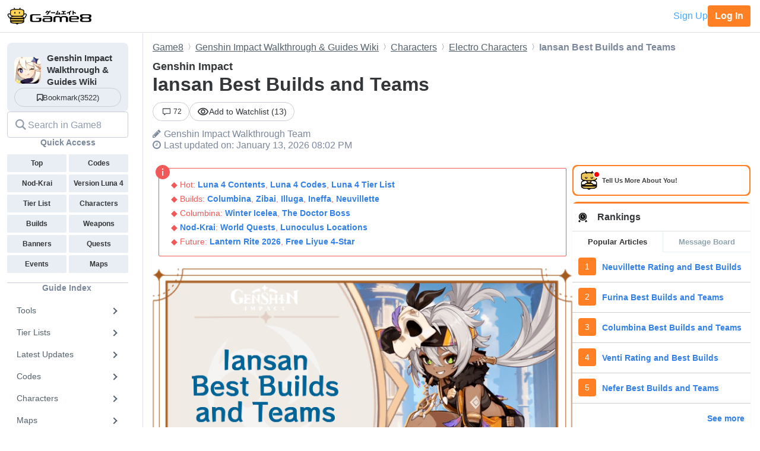

--- FILE ---
content_type: text/html; charset=utf-8
request_url: https://game8.co/games/Genshin-Impact/archives/345881
body_size: 61269
content:
<!DOCTYPE html><html lang="en-US"><head><meta charset="utf-8" /><meta content="width=device-width, initial-scale=1.0, minimum-scale=1.0, user-scalable=no" name="viewport" /><title>Iansan Best Builds and Teams | Genshin Impact｜Game8</title><meta content="Iansan is a 4-star Electro Polearm user that best functions as an ATK-buffer support in Genshin Impact. See her best builds, recommended weapons and artifacts, materials, and our rating of this character in this guide!" name="description" /><meta content="Genshin ImpactWalkthrough Team" name="author" /><meta content="Game8｜The Top Gaming and App Walkthroughs Straight from Japan!" property="og:site_name" /><meta content="Iansan Best Builds and Teams | Genshin Impact｜Game8" property="og:title" /><meta content="Iansan is a 4-star Electro Polearm user that best functions as an ATK-buffer support in Genshin Impact. See her best builds, recommended weapons and artifacts, materials, and our rating of this character in this guide!" property="og:description" /><meta content="article" property="og:type" /><meta content="https://img.game8.co/4134560/9bdc67bf72d27777b8a0914aefb41f69.png/show" property="og:image" /><meta content="https://game8.co/games/Genshin-Impact/archives/345881" property="og:url" /><meta content="1377134715881745" property="fb:app_id" /><meta content="summary_large_image" name="twitter:card" /><meta content="Iansan Best Builds and Teams | Genshin Impact｜Game8" name="twitter:title" /><meta content="Iansan is a 4-star Electro Polearm user that best functions as an ATK-buffer support in Genshin Impact. See her best builds, recommended weapons and artifacts, materials, and our rating of this character in this guide!" name="twitter:description" /><meta content="https://img.game8.co/4134560/9bdc67bf72d27777b8a0914aefb41f69.png/show" name="twitter:image" /><meta content="@game8co" name="twitter:site" /><link href="https://game8.co/games/Genshin-Impact/archives/345881" rel="canonical" /><link href="https://assets.game8.jp/favicon/favicon.ico" rel="icon" /><link rel="apple-touch-icon" type="image/png" href="https://assets.game8.jp/favicon/apple-touch-icon-57x57.png" sizes="57x57" /><link rel="apple-touch-icon" type="image/png" href="https://assets.game8.jp/favicon/apple-touch-icon-60x60.png" sizes="60x60" /><link rel="apple-touch-icon" type="image/png" href="https://assets.game8.jp/favicon/apple-touch-icon-72x72.png" sizes="72x72" /><link rel="apple-touch-icon" type="image/png" href="https://assets.game8.jp/favicon/apple-touch-icon-76x76.png" sizes="76x76" /><link rel="apple-touch-icon" type="image/png" href="https://assets.game8.jp/favicon/apple-touch-icon-114x114.png" sizes="114x114" /><link rel="apple-touch-icon" type="image/png" href="https://assets.game8.jp/favicon/apple-touch-icon-120x120.png" sizes="120x120" /><link rel="apple-touch-icon" type="image/png" href="https://assets.game8.jp/favicon/apple-touch-icon-144x144.png" sizes="144x144" /><link rel="apple-touch-icon" type="image/png" href="https://assets.game8.jp/favicon/apple-touch-icon-152x152.png" sizes="152x152" /><link rel="apple-touch-icon" type="image/png" href="https://assets.game8.jp/favicon/apple-touch-icon-180x180.png" sizes="180x180" /><link rel="icon" type="image/png" href="https://assets.game8.jp/favicon/favicon-16x16.png" sizes="16x16" /><link rel="icon" type="image/png" href="https://assets.game8.jp/favicon/favicon-32x32.png" sizes="32x32" /><link rel="icon" type="image/png" href="https://assets.game8.jp/favicon/favicon-96x96.png" sizes="96x96" /><link rel="icon" type="image/png" href="https://assets.game8.jp/favicon/favicon-194x194.png" sizes="194x194" /><link rel="icon" type="image/png" href="https://assets.game8.jp/favicon/android-chrome-192x192.png" sizes="192x192" /><meta content="#00aba9" name="msapplication-TileColor" /><meta content="https://assets.game8.jp/favicon/mstile-144x144.png" name="msapplication-TileImage" /><meta content="#ffffff" name="theme-color" /><meta content="telephone=no" name="format-detection" /><script>
//<![CDATA[
window.gon={};gon.rails_env="production";gon.url="https://game8.co/games/Genshin-Impact/archives/345881";gon.cookie_consent=false;gon.device="pc";gon.is_signed_in=false;gon.beacon_track_path="https://tracking.game8.co/track_access";gon.beacon_click_path="https://tracking.game8.co/track_nier";gon.beacon_load_path="https://tracking.game8.co/track_mario";gon.beacon_event_path="https://tracking.game8.co/track_event";gon.beacon_feedback_path="https://tracking.game8.co/track_feedback";gon.airbreak_id=207866;gon.airbreak_key="0f2945920f132de75e7de4fcba5bbe17";gon.game_id=1032;gon.game_name="Genshin Impact";gon.category_ids=[1025];gon.comsumer_game=0;gon.is_sales=false;gon.is_focus=false;gon.game8=1;gon.archive_id=345881;gon.title="Iansan Best Builds and Teams | Genshin Impact｜Game8";gon.is_bbs=false;gon.ballots=[];gon.prohibited_words=[];gon.archive_category_id=12756;
//]]>
</script><meta name="csrf-param" content="authenticity_token" />
<meta name="csrf-token" content="FBpFZERRRpf1DE0p1K3zKgpBwtEZaJrkCxPxffVOLr6K11Hukk6OLBuMLu03/96B9CBPC194kcIsZO835mu6bQ==" /><script src="https://assets.game8.co/assets/shared/head/themeInitializer-0bed25b3cdff25ddc155490b05d13422e4eefae6dbb68c10caf4d2f34c2277c1.js"></script><script src="https://assets.game8.co/assets/pc/head/application-4851e1bebb7a16621175174c45ee44b2c92af43af24c5efcb45b49af72300f30.js"></script><link rel="stylesheet" media="all" href="https://assets.game8.co/assets/pc/new/application-40dc7faf0153998dfc09fc4d8ff66e98d05b37bdce24661beba4ceadc5b21d77.css" /><img height="1" src="https://tracking.game8.co/image.gif?ad_count=0&amp;archive_id=345881&amp;archive_revision=20260113200134&amp;game_id=1032" style="display:none" width="1" />  <script type="text/javascript" async="async" data-noptimize="1" data-cfasync="false" src="//scripts.pubnation.com/tags/0a19cab4-355a-46a1-b9a7-0b80bc3cf81e.js"></script>
  <meta http-equiv="Content-Security-Policy" content="block-all-mixed-content" />
<script>
  (function(h,o,u,n,d) {
    h=h[d]=h[d]||{q:[],onReady:function(c){h.q.push(c)}}
    d=o.createElement(u);d.async=1;d.src=n
    n=o.getElementsByTagName(u)[0];n.parentNode.insertBefore(d,n)
  })(window,document,'script','https://www.datadoghq-browser-agent.com/us1/v5/datadog-rum.js','DD_RUM')
  DD_RUM.onReady(function() {
    DD_RUM.init({
      clientToken: 'pub2965debf9ea72cd70ef0f86b5f894e29',
      applicationId: 'f4183a10-dd57-4630-bb5d-805b980c43c9',
      site: 'datadoghq.com',
      service: 'argon',
      env: 'production',
      version: '0d261cd1768073ac492012e049e9cd9e566e5448',
      sessionSampleRate: 0.1,
      sessionReplaySampleRate: 100,
      trackInteractions: true,
      trackUserInteractions: true,
      trackResources: true,
      trackLongTasks: true,
      defaultPrivacyLevel: 'mask-user-input'
    });
      DD_RUM.setUser({
        id: Cookies.get('gtuid'),
        type: 'guest'
      });

    DD_RUM.startSessionReplayRecording();
  });
</script>
</head><body class="archives-controller show-action signed-out  device-pc custom_wiki_1032 "><noscript><iframe src="https://www.googletagmanager.com/ns.html?id=GTM-W55286Z"
height="0" width="0" style="display:none;visibility:hidden"></iframe></noscript>
<script>(function(w,d,s,l,i){w[l]=w[l]||[];w[l].push({'gtm.start':
new Date().getTime(),event:'gtm.js'});var f=d.getElementsByTagName(s)[0],
j=d.createElement(s),dl=l!='dataLayer'?'&l='+l:'';j.async=true;j.src=
'https://www.googletagmanager.com/gtm.js?id='+i+dl;f.parentNode.insertBefore(j,f);
})(window,document,'script','dataLayer','GTM-W55286Z');</script>
<header class="p-rootHeaderWrapper fixed"><div class="p-rootHeaderContainer"><div class="p-rootHeader__catch"><h1><a aria-label="Your Go-To Walkthrough Site for All Games and Apps - Game8" class="p-rootHeader__icon" href="https://game8.co/"></a></h1><div class="p-rootHeader__mypage"><a class="p-rootHeader__button p-rootHeader__button--signup js-open-membership-modal" data-track-nier-keyword="user_registration_flow" data-track-nier-value="gamewiki_header" data-utm-medium="gamewiki_header" rel="nofollow" href="#">Sign Up</a><a class="p-rootHeader__button p-rootHeader__button--login" rel="nofollow" href="/users/sign_in">Log In</a></div></div></div></header><dialog aria-labelledby="membership-modal-title" class="p-membershipModal" id="membership-modal"><div class="p-membershipModal__backdrop"><div class="p-membershipModal__container"><div class="p-membershipModal__scrollContainer"><main class="p-membershipModal__content"><h2 class="p-membershipModal__title" id="membership-modal-title">What can you do as a free member?</h2><div class="p-membershipModal__defaultContent"><div class="p-membershipModal__image"><img alt="Member benefits illustration" width="210" data-src="https://assets.game8.co/assets/new/membership_modal/member_default-9cfb633bc64b6c4be2065737e7d20df302ad828be64945d3ede44c7648cac20e.png" class="lazy lazy-fadeIn" src="[data-uri]" /></div><h3 class="p-membershipModal__subtitle">Create your free account today and unlock all our premium features and tools to enhance your gaming experience.</h3></div><div class="p-membershipModal__watchlistContent"><div class="p-membershipModal__image"><img alt="Member benefits illustration" width="300" data-src="https://assets.game8.co/assets/new/membership_modal/member_watchlist-ddebbc4ec71c9a934d10d518b5213e1b0f2405d0cc4e7789353daae5182d8a86.png" class="lazy lazy-fadeIn" src="[data-uri]" /></div><h3 class="p-membershipModal__subtitle">Create your free account today and save articles to your watchlist and get notified when they&#39;re updated with new information.</h3></div><div class="p-membershipModal__bookmarkContent"><div class="p-membershipModal__image"><img alt="Member benefits illustration" width="300" data-src="https://assets.game8.co/assets/new/membership_modal/member_bookmark-907c0b88e1f1dd53ab2c334fa3229fce953817184a911ce77302b652bfd9fa20.png" class="lazy lazy-fadeIn" src="[data-uri]" /></div><h3 class="p-membershipModal__subtitle">Create your free account today and save your favorite games for quick access later, synced across all your devices.</h3></div><div class="p-membershipModal__notificationContent"><div class="p-membershipModal__image"><img alt="Member benefits illustration" width="403" data-src="https://assets.game8.co/assets/new/membership_modal/member_notification-2c8f77f2d908aa5172009e7afde1757504dbbc01e9c257aad3b21d93ba17882f.png" class="lazy lazy-fadeIn" src="[data-uri]" /></div><h3 class="p-membershipModal__subtitle">By creating a Game8 account and logging in, you&#39;ll receive instant notifications when someone replies to your posts.</h3></div><div class="p-membershipModal__ratingContent"><div class="p-membershipModal__image"><img alt="Comment rating feature illustration" width="451" data-src="https://assets.game8.co/assets/new/membership_modal/member_rating-bd180df7b81ed456a0a005a74c0357fefc08b533529e86d582f83c9133a825d2.png" class="lazy lazy-fadeIn" src="[data-uri]" /></div><h3 class="p-membershipModal__subtitle">By creating a Game8 account and logging in, you can make use of convenient features in the comments section, such as rating and sorting comments.</h3></div><div class="p-membershipModal__premiumArchiveContent"><div class="p-membershipModal__image"><img alt="Premium archive feature illustration" width="480" data-src="https://assets.game8.co/assets/new/membership_modal/member_premium_archive-c812ab1c62515231f635cc45e59d8d357fb2ed2a471f818538724f088e757192.png" class="lazy lazy-fadeIn" src="[data-uri]" /></div><h3 class="p-membershipModal__subtitle">By creating a Game8 account and logging in, you can access Premium articles that are exclusively available to members.</h3></div><div class="membersFeatureTable"><div class="featureCategory"><div class="featureHeader"><h3 class="featureName">Site Interface</h3><div class="tierColumn guest">Guest</div><div class="tierColumn registered">Free Member</div></div><dl class="featureList"><div class="featureItem"><dt class="featureName"><span>Article Watchlist</span><span aria-describedby="tooltip-article-watchlist" aria-label="Article Watchlist feature information" class="js-discription-tooltip c-tooltip__btn" role="button"><i aria-hidden="true" class="fa fa-question"></i><template class="js-tooltip-content"><div class="tooltip-content" id="tooltip-article-watchlist">Get notifications on the latest updates to any article</div></template></span></dt><dd class="tierColumn check"></dd><dd class="tierColumn check"><i class="fa fa-check"></i></dd></div><div class="featureItem"><dt class="featureName"><span>Game Bookmarks</span><span aria-describedby="tooltip-game-bookmarks" aria-label="Game Bookmarks feature information" class="js-discription-tooltip c-tooltip__btn" role="button"><i aria-hidden="true" class="fa fa-question"></i><template class="js-tooltip-content"><div class="tooltip-content" id="tooltip-game-bookmarks">Bookmark a game for quick access from any page</div></template></span></dt><dd class="tierColumn check"></dd><dd class="tierColumn check"><i class="fa fa-check"></i></dd></div><div class="featureItem"><dt class="featureName"><span>Cross-device Sync</span><span aria-describedby="tooltip-cross-device-sync" aria-label="Cross-device Sync feature information" class="js-discription-tooltip c-tooltip__btn" role="button"><i aria-hidden="true" class="fa fa-question"></i><template class="js-tooltip-content"><div class="tooltip-content" id="tooltip-cross-device-sync">Data retention across devices</div></template></span></dt><dd class="tierColumn check"></dd><dd class="tierColumn check"><i class="fa fa-check"></i></dd></div><div class="featureItem"><dt class="featureName"><span>Light/Dark Theme Toggle</span><span aria-describedby="tooltip-theme-toggle" aria-label="Light/Dark Theme Toggle feature information" class="js-discription-tooltip c-tooltip__btn" role="button"><i aria-hidden="true" class="fa fa-question"></i><template class="js-tooltip-content"><div class="tooltip-content" id="tooltip-theme-toggle">Optional toggle for light/dark theme</div></template></span></dt><dd class="tierColumn check"></dd><dd class="tierColumn check"><i class="fa fa-check"></i></dd></div><div class="featureItem"><dt class="featureName"><span>User Profiles</span><span aria-describedby="tooltip-user-profiles" aria-label="User Profiles feature information" class="js-discription-tooltip c-tooltip__btn" role="button"><i aria-hidden="true" class="fa fa-question"></i><template class="js-tooltip-content"><div class="tooltip-content" id="tooltip-user-profiles">Save your username and profile image</div></template></span></dt><dd class="tierColumn check"></dd><dd class="tierColumn check"><i class="fa fa-check"></i></dd></div><div class="featureItem"><dt class="featureName"><span>Direct Feedback</span><span aria-describedby="tooltip-direct-feedback" aria-label="Direct Feedback feature information" class="js-discription-tooltip c-tooltip__btn" role="button"><i aria-hidden="true" class="fa fa-question"></i><template class="js-tooltip-content"><div class="tooltip-content" id="tooltip-direct-feedback">Send feedback on any article directly to Game8</div></template></span></dt><dd class="tierColumn check"></dd><dd class="tierColumn check"><i class="fa fa-check"></i></dd></div><div class="featureItem"><dt class="featureName"><span>Comment Rating</span><span aria-describedby="tooltip-comment-rating" aria-label="Comment Rating feature information" class="js-discription-tooltip c-tooltip__btn" role="button"><i aria-hidden="true" class="fa fa-question"></i><template class="js-tooltip-content"><div class="tooltip-content" id="tooltip-comment-rating">Use convenient features in the comments section, such as rating and sorting comments</div></template></span></dt><dd class="tierColumn check"></dd><dd class="tierColumn check"><i class="fa fa-check"></i></dd></div></dl></div><div class="featureCategory"><div class="featureHeader"><h3 class="featureName">Game Tools</h3><div class="tierColumn guest">Guest</div><div class="tierColumn registered">Free Member</div></div><dl class="featureList"><div class="featureItem"><dt class="featureName"><span>Interactive Map Access</span><span aria-describedby="tooltip-map-access" aria-label="Interactive Map Access feature information" class="js-discription-tooltip c-tooltip__btn" role="button"><i aria-hidden="true" class="fa fa-question"></i><template class="js-tooltip-content"><div class="tooltip-content" id="tooltip-map-access">Navigate interactive maps</div></template></span></dt><dd class="tierColumn check"><i class="fa fa-check"></i></dd><dd class="tierColumn check"><i class="fa fa-check"></i></dd></div><div class="featureItem"><dt class="featureName"><span>Interactive Map Pins</span><span aria-describedby="tooltip-map-pins" aria-label="Interactive Map Pins feature information" class="js-discription-tooltip c-tooltip__btn" role="button"><i aria-hidden="true" class="fa fa-question"></i><template class="js-tooltip-content"><div class="tooltip-content" id="tooltip-map-pins">Save pin progress on interactive maps</div></template></span></dt><dd class="tierColumn check"></dd><dd class="tierColumn check"><i class="fa fa-check"></i></dd></div><div class="featureItem"><dt class="featureName"><span>Interactive Map Comments</span><span aria-describedby="tooltip-map-comments" aria-label="Interactive Map Comments feature information" class="js-discription-tooltip c-tooltip__btn" role="button"><i aria-hidden="true" class="fa fa-question"></i><template class="js-tooltip-content"><div class="tooltip-content" id="tooltip-map-comments">Comment on pins in the interactive map</div></template></span></dt><dd class="tierColumn check"></dd><dd class="tierColumn check"><i class="fa fa-check"></i></dd></div><div class="featureItem"><dt class="featureName"><span>Interactive Map Pins Cross-Device</span><span aria-describedby="tooltip-map-pins-sync" aria-label="Interactive Map Pins Cross-Device feature information" class="js-discription-tooltip c-tooltip__btn" role="button"><i aria-hidden="true" class="fa fa-question"></i><template class="js-tooltip-content"><div class="tooltip-content" id="tooltip-map-pins-sync">Sync interactive map progress across devices</div></template></span></dt><dd class="tierColumn check"></dd><dd class="tierColumn check"><i class="fa fa-check"></i></dd></div><div class="featureItem"><dt class="featureName"><span>Check List</span><span aria-describedby="tooltip-check-list" aria-label="Check List feature information" class="js-discription-tooltip c-tooltip__btn" role="button"><i aria-hidden="true" class="fa fa-question"></i><template class="js-tooltip-content"><div class="tooltip-content" id="tooltip-check-list">Interactive checklists</div></template></span></dt><dd class="tierColumn check"><i class="fa fa-check"></i></dd><dd class="tierColumn check"><i class="fa fa-check"></i></dd></div><div class="featureItem"><dt class="featureName"><span>Event Choice Checker</span><span aria-describedby="tooltip-event-choice-checker" aria-label="Event Choice Checker feature information" class="js-discription-tooltip c-tooltip__btn" role="button"><i aria-hidden="true" class="fa fa-question"></i><template class="js-tooltip-content"><div class="tooltip-content" id="tooltip-event-choice-checker">Save loadouts for easy event checking in Umamusume Pretty Derby</div></template></span></dt><dd class="tierColumn check"></dd><dd class="tierColumn check"><i class="fa fa-check"></i></dd></div><div class="featureItem"><dt class="featureName"><span>Deck Builder Cross-Device</span><span aria-describedby="tooltip-deck-builder-sync" aria-label="Deck Builder Cross-Device feature information" class="js-discription-tooltip c-tooltip__btn" role="button"><i aria-hidden="true" class="fa fa-question"></i><template class="js-tooltip-content"><div class="tooltip-content" id="tooltip-deck-builder-sync">Sync decks in Deck Builder across devices for Pokemon TCG Pocket, etc.</div></template></span></dt><dd class="tierColumn check"></dd><dd class="tierColumn check"><i class="fa fa-check"></i></dd></div><div class="featureItem"><dt class="featureName"><span>Message Board Notification</span><span aria-describedby="tooltip-message-board-notification" aria-label="Message Board Notification feature information" class="js-discription-tooltip c-tooltip__btn" role="button"><i aria-hidden="true" class="fa fa-question"></i><template class="js-tooltip-content"><div class="tooltip-content" id="tooltip-message-board-notification">Receive real-time notifications about updates and replies on your message board.</div></template></span></dt><dd class="tierColumn check"></dd><dd class="tierColumn check"><i class="fa fa-check"></i></dd></div><div class="featureItem"><dt class="featureName"><span>Message Board Cross-Device</span><span aria-describedby="tooltip-message-board-sync" aria-label="Message Board Cross-Device feature information" class="js-discription-tooltip c-tooltip__btn" role="button"><i aria-hidden="true" class="fa fa-question"></i><template class="js-tooltip-content"><div class="tooltip-content" id="tooltip-message-board-sync">Sync threads in Message Boards across devices</div></template></span></dt><dd class="tierColumn check"></dd><dd class="tierColumn check"><i class="fa fa-check"></i></dd></div><div class="featureItem"><dt class="featureName"><span>Build Planner</span><span aria-describedby="tooltip-build-planner" aria-label="Build Planner feature information" class="js-discription-tooltip c-tooltip__btn" role="button"><i aria-hidden="true" class="fa fa-question"></i><template class="js-tooltip-content"><div class="tooltip-content" id="tooltip-build-planner">Enter ideal skills to generate builds for Monster Hunter, etc.</div></template></span></dt><dd class="tierColumn check"><i class="fa fa-check"></i></dd><dd class="tierColumn check"><i class="fa fa-check"></i></dd></div><div class="featureItem"><dt class="featureName"><span>Stat Calculator</span><span aria-describedby="tooltip-stat-calculator" aria-label="Stat Calculator feature information" class="js-discription-tooltip c-tooltip__btn" role="button"><i aria-hidden="true" class="fa fa-question"></i><template class="js-tooltip-content"><div class="tooltip-content" id="tooltip-stat-calculator">Calculate stats and damage in ranked battles for Pokemon, etc.</div></template></span></dt><dd class="tierColumn check"><i class="fa fa-check"></i></dd><dd class="tierColumn check"><i class="fa fa-check"></i></dd></div><div class="featureItem"><dt class="featureName"><span>Diagnostic Tool</span><span aria-describedby="tooltip-diagnostic-tool" aria-label="Diagnostic Tool feature information" class="js-discription-tooltip c-tooltip__btn" role="button"><i aria-hidden="true" class="fa fa-question"></i><template class="js-tooltip-content"><div class="tooltip-content" id="tooltip-diagnostic-tool">Answer questions to find your ideal class or weapon</div></template></span></dt><dd class="tierColumn check"><i class="fa fa-check"></i></dd><dd class="tierColumn check"><i class="fa fa-check"></i></dd></div><div class="featureItem"><dt class="featureName"><span>Weapon/Armor Wishlist</span><span aria-describedby="tooltip-wishlist" aria-label="Weapon/Armor Wishlist feature information" class="js-discription-tooltip c-tooltip__btn" role="button"><i aria-hidden="true" class="fa fa-question"></i><template class="js-tooltip-content"><div class="tooltip-content" id="tooltip-wishlist">Wishlist feature for craftable weapons and armor</div></template></span></dt><dd class="tierColumn check"></dd><dd class="tierColumn check"><i class="fa fa-check"></i></dd></div></dl></div></div><p class="p-membershipModal__learnMore">Want more information?<a class="p-membershipModal__learnMoreLink track_nier" data-track-nier-keyword="membership_modal_learnmore" data-track-nier-value="gamewiki_header" href="/members?utm_source=game8&amp;utm_medium=gamewiki_header&amp;utm_campaign=learnmore_click&amp;utm_content=membership_modal">Learn more</a></p></main></div><footer class="p-membershipModal__footer"><a class="p-membershipModal__button p-membershipModal__buttonClose track_nier js-continue-as-guest" data-action="guest" data-track-nier-keyword="user_registration_guest" data-track-nier-value="gamewiki_header" href="javascript:void(0)">Continue as a guest</a><a class="p-membershipModal__registration p-membershipModal__button track_nier" data-track-nier-keyword="user_registration_flow" data-track-nier-value="gamewiki_header" href="/users/sign_up?utm_campaign=signup_click&amp;utm_content=membership_modal&amp;utm_medium=gamewiki_header&amp;utm_source=game8">Join now</a></footer></div></div></dialog><div class="p-archiveBody__container"><div class="p-archiveBody__main"><script src="https://assets.game8.co/assets/pc/social/comments/application-d6568a6ab9f9c979e424d55f4ce75b3bc631d430836b8346b9de14614afc1577.js" defer="defer"></script><script src="https://assets.game8.co/assets/pc/social/common/application-81daa60d3fcdb1834483d87f76649a0f5dd2fd9e6c7e978cde14ea2c6b935c16.js" defer="defer"></script>  <script type="application/ld+json">
    {
      "@context": "https://schema.org",
      "@type": "Article",
      "headline": "Iansan Best Builds and Teams | Genshin Impact",
      "author":{
        "@type": "Organization",
        "name": "Genshin Impact Walkthrough Team",
        "url": "https://twitter.com/G8_Genshin"
      },
      "publisher":{
        "@type": "Organization",
        "name": "Game8",
        "url": "https://game8.co/",
        "logo":{
            "@type": "ImageObject",
            "url": "https://assets.game8.co/public/logo.png"
        }
      },
      "datePublished": "2021-10-08 00:55:50 -0400",
      "dateModified": "2026-01-13 20:02:29 -0500",
      "mainEntityOfPage":{
        "@type": "WebPage",
        "@id": "https://game8.co/games/Genshin-Impact/archives/345881"
      },
      "name": "Iansan Best Builds and Teams | Genshin Impact",
      "url": "https://game8.co/games/Genshin-Impact/archives/345881",
      "image": "https://img.game8.co/4128652/a4c94f003c392c532108bb54053e0d91.png/thumb",
      "thumbnailUrl": "https://img.game8.co/4128652/a4c94f003c392c532108bb54053e0d91.png/thumb",
      "description": "Iansan is a 4-star Electro Polearm user that best functions as an ATK-buffer support in Genshin Impact. See her best builds, recommended weapons and artifacts, materials, and our rating of this character in this guide!"
    }
  </script>
<div class="p-archiveContent__header"><div class="l-breadcrumb"><div class="l-breadcrumb__mask"></div><ul class="l-breadcrumb__list" itemscope="" itemtype="http://schema.org/BreadcrumbList"><li itemprop="itemListElement" itemscope="" itemtype="http://schema.org/ListItem"><a class="track_nier" itemprop="item" data-track-nier-keyword="click_breadcrumb" data-track-nier-value="Game8" href="https://game8.co/"><span itemprop="name">Game8</span></a><meta content="1" itemprop="position" /></li><li itemprop="itemListElement" itemscope="" itemtype="http://schema.org/ListItem"><a class="track_nier" itemprop="item" data-track-nier-keyword="click_breadcrumb" data-track-nier-value="Genshin Impact Walkthrough &amp; Guides Wiki" href="https://game8.co/games/Genshin-Impact"><span itemprop="name">Genshin Impact Walkthrough &amp; Guides Wiki</span></a><meta content="https://game8.co/games/Genshin-Impact" itemprop="item" /><meta content="2" itemprop="position" /></li><li itemprop="itemListElement" itemscope="" itemtype="http://schema.org/ListItem"><a class="track_nier" itemprop="item" data-track-nier-keyword="click_breadcrumb" data-track-nier-value="Characters" href="https://game8.co/games/Genshin-Impact/archives/296707"><span itemprop="name">Characters</span></a><meta content="https://game8.co/games/Genshin-Impact/archives/296707" itemprop="item" /><meta content="3" itemprop="position" /></li><li itemprop="itemListElement" itemscope="" itemtype="http://schema.org/ListItem"><a class="track_nier" itemprop="item" data-track-nier-keyword="click_breadcrumb" data-track-nier-value="Electro Characters" href="https://game8.co/games/Genshin-Impact/archives/305505"><span itemprop="name">Electro Characters</span></a><meta content="https://game8.co/games/Genshin-Impact/archives/305505" itemprop="item" /><meta content="4" itemprop="position" /></li><li itemprop="itemListElement" itemscope="" itemtype="http://schema.org/ListItem"><span itemprop="name">Iansan Best Builds and Teams</span><meta content="" itemprop="item" /><meta content="5" itemprop="position" /></li></ul></div><div class="p-archiveHeader"><div class="p-archiveHeader__gameTitle">Genshin Impact</div><h1 class="p-archiveHeader__title" itemprop="name">Iansan Best Builds and Teams</h1><div class="p-archiveHeader__content"><div class="p-archiveHeader__buttons"><div class="p-archiveHeader__count"><a class="c-count" href="https://game8.co/games/Genshin-Impact/archives/345881/comments"><span class="c-count__icon"><svg xmlns="http://www.w3.org/2000/svg" width="24" height="24" viewbox="0 0 24 24" fill="currentColor">
<path d="M22 3v13h-11.643l-4.357 3.105v-3.105h-4v-13h20zm2-2h-24v16.981h4v5.019l7-5.019h13v-16.981z"></path>
</svg>
</span><span class="c-count__count">72</span></a></div><div class="p-archiveHeader__notification js-open-membership-modal" data-modal-content-type="watchlist" data-track-nier-keyword="user_registration_flow" data-track-nier-value="watchlist_button" data-utm-medium="notification_button"><div class="p-archiveHeader__notification-label"><svg width="20" height="14" viewbox="0 0 20 14" fill="none" xmlns="http://www.w3.org/2000/svg">
<path d="M10.0007 2.41667C13.159 2.41667 15.9756 4.19167 17.3506 7C15.9756 9.80833 13.1673 11.5833 10.0007 11.5833C6.83398 11.5833 4.02565 9.80833 2.65065 7C4.02565 4.19167 6.84232 2.41667 10.0007 2.41667ZM10.0007 0.75C5.83398 0.75 2.27565 3.34167 0.833984 7C2.27565 10.6583 5.83398 13.25 10.0007 13.25C14.1673 13.25 17.7256 10.6583 19.1673 7C17.7256 3.34167 14.1673 0.75 10.0007 0.75ZM10.0007 4.91667C11.1507 4.91667 12.084 5.85 12.084 7C12.084 8.15 11.1507 9.08333 10.0007 9.08333C8.85065 9.08333 7.91732 8.15 7.91732 7C7.91732 5.85 8.85065 4.91667 10.0007 4.91667ZM10.0007 3.25C7.93398 3.25 6.25065 4.93333 6.25065 7C6.25065 9.06667 7.93398 10.75 10.0007 10.75C12.0673 10.75 13.7506 9.06667 13.7506 7C13.7506 4.93333 12.0673 3.25 10.0007 3.25Z"></path>
</svg>
<span class="add">Add to Watchlist (13)</span></div></div></div><div class="p-archiveHeader__author"><i class="fa fa-pencil" style="margin-right: 5px;"></i><a class="track_nier p-archiveHeader__authorLink" data-track-nier-keyword="click_author_link" href="https://twitter.com/G8_Genshin"><span itemprop="author">Genshin Impact Walkthrough Team</span></a></div><div class="p-archiveHeader__info"><div class="p-archiveHeader__date"><i class="fa fa-clock-o" style="margin-right: 5px;"></i><time datetime="2026-01-13T20:02:29-05:00" itemprop="dateModified">Last updated on: January 13, 2026 08:02 PM</time></div></div></div></div></div><div class="p-archiveContent__container"><div class="p-archiveContent__main"><div class="a-announce"><div class="a-announce__inner">
<p class='a-paragraph'>◆ Hot: <a class='a-link track_nier' data-track-nier-keyword='announce_link' data-track-nier-value='Luna 4 Contents' href='/games/Genshin-Impact/archives/570337' >Luna 4 Contents</a>, <a class='a-link track_nier' data-track-nier-keyword='announce_link' data-track-nier-value='Luna 4 Codes' href='/games/Genshin-Impact/archives/572636' >Luna 4 Codes</a>, <a class='a-link track_nier' data-track-nier-keyword='announce_link' data-track-nier-value='Luna 4 Tier List' href='/games/Genshin-Impact/archives/297465' >Luna 4 Tier List</a><br>◆ Builds: <a class='a-link track_nier' data-track-nier-keyword='announce_link' data-track-nier-value='Columbina' href='/games/Genshin-Impact/archives/382106' >Columbina</a>, <a class='a-link track_nier' data-track-nier-keyword='announce_link' data-track-nier-value='Zibai' href='/games/Genshin-Impact/archives/570263' >Zibai</a>, <a class='a-link track_nier' data-track-nier-keyword='announce_link' data-track-nier-value='Illuga' href='/games/Genshin-Impact/archives/555902' >Illuga</a>, <a class='a-link track_nier' data-track-nier-keyword='announce_link' data-track-nier-value='Ineffa' href='/games/Genshin-Impact/archives/531360' >Ineffa</a>, <a class='a-link track_nier' data-track-nier-keyword='announce_link' data-track-nier-value='Neuvillette' href='/games/Genshin-Impact/archives/393054' >Neuvillette</a><br>◆ Columbina: <a class='a-link track_nier' data-track-nier-keyword='announce_link' data-track-nier-value='Winter Icelea' href='/games/Genshin-Impact/archives/574409' >Winter Icelea</a>, <a class='a-link track_nier' data-track-nier-keyword='announce_link' data-track-nier-value='The Doctor Boss' href='/games/Genshin-Impact/archives/572614' >The Doctor Boss</a><br>◆ <a class='a-link track_nier' data-track-nier-keyword='announce_link' data-track-nier-value='Nod-Krai' href='/games/Genshin-Impact/archives/492722' >Nod-Krai</a>: <a class='a-link track_nier' data-track-nier-keyword='announce_link' data-track-nier-value='World Quests' href='/games/Genshin-Impact/archives/550641' >World Quests</a>, <a class='a-link track_nier' data-track-nier-keyword='announce_link' data-track-nier-value='Lunoculus Locations' href='/games/Genshin-Impact/archives/550288' >Lunoculus Locations</a><br>◆ Future: <a class='a-link track_nier' data-track-nier-keyword='announce_link' data-track-nier-value='Lantern Rite 2026' href='/games/Genshin-Impact/archives/572604' >Lantern Rite 2026</a>, <a class='a-link track_nier' data-track-nier-keyword='announce_link' data-track-nier-value='Free Liyue 4-Star' href='/games/Genshin-Impact/archives/572620' >Free Liyue 4-Star</a></p>
<svg viewbox="0 0 24 24" class="a-announce__icon"><path d="M12 24c6.627 0 12-5.373 12-12s-5.373-12-12-12-12 5.373-12 12 5.373 12 12 12zm1-6h-2v-8h2v8zm-1-12.25c.69 0 1.25.56 1.25 1.25s-.56 1.25-1.25 1.25-1.25-.56-1.25-1.25.56-1.25 1.25-1.25z"></path></svg>
</div></div><div class="archive-style-wrapper"><p class='a-paragraph'><img src='[data-uri]' class='a-img lazy lazy-non-square' alt='Genshin Impact - Iansan Best Builds and Teams' data-src='https://img.game8.co/4134560/9bdc67bf72d27777b8a0914aefb41f69.png/show' width='728' style='height: 0; padding-bottom: calc(px*410/728); padding-bottom: calc(min(100%,728px)*410/728);' /></p>

<p class='a-paragraph'>Iansan is a 4-star Electro Polearm user that best functions as an ATK-buffer support in Genshin Impact. See her best builds, recommended weapons and artifacts, materials, and our rating of this character in this guide!</p>

<table class='a-table a-table a-table a-table' style=''>
  <tr>
    <th colspan="4">
    Iansan's Character Guides
    </th>
  </tr>
  <tr>
    
    <td width="25%" class="center top">
    <b class='a-bold'><img src='[data-uri]' class='a-img lazy' alt='Genshin - Iansan Builds and Rating' data-src='https://img.game8.co/4138520/0ed35caf60d92e1c2778e42dd36fee45.png/show' width='45' height='45' />Build Guide</b>
    </td>
    
    
    
    <td width="25%" class="center top">
    <a class='a-link' href=https://game8.co/games/Genshin-Impact/archives/506550><img src='[data-uri]' class='a-img lazy' alt='Ascension Material' data-src='https://img.game8.co/3297733/73197e58d99d02cd709277cef3c31f7d.png/show' width='45' height='45' />Materials</a>
    </td>
    
    
    <td width="25%" class="center top">
    <a class='a-link' href=https://game8.co/games/Genshin-Impact/archives/507711><img src='[data-uri]' class='a-img lazy' alt='Gold-Standard Healthy Meal Image' data-src='https://img.game8.co/4143586/99987c62911c86e3b5b7ae9eec56f6a8.png/show' width='45' height='45' />Special Dish</a>
    </td>
    
  </tr>
</table>

<p><div class='a-outline'><p><svg aria-hidden='true' focusable='false' data-prefix='fas' data-icon='list-ul' class='svg-inline--fa fa-list-ul fa-w-16' role='img' xmlns='http://www.w3.org/2000/svg' viewBox='0 0 512 512'><path fill='currentColor' d='M48 48a48 48 0 1 0 48 48 48 48 0 0 0-48-48zm0 160a48 48 0 1 0 48 48 48 48 0 0 0-48-48zm0 160a48 48 0 1 0 48 48 48 48 0 0 0-48-48zm448 16H176a16 16 0 0 0-16 16v32a16 16 0 0 0 16 16h320a16 16 0 0 0 16-16v-32a16 16 0 0 0-16-16zm0-320H176a16 16 0 0 0-16 16v32a16 16 0 0 0 16 16h320a16 16 0 0 0 16-16V80a16 16 0 0 0-16-16zm0 160H176a16 16 0 0 0-16 16v32a16 16 0 0 0 16 16h320a16 16 0 0 0 16-16v-32a16 16 0 0 0-16-16z'></path></svg>List of Contents</p><ul><li><a class='list_contents track_nier' data-track-nier-keyword='contents-index' data-track-nier-value='Rating and Info' href='#hl_1'>Rating and Info</a></li><li><a class='list_contents track_nier' data-track-nier-keyword='contents-index' data-track-nier-value='Builds' href='#hl_2'>Builds</a></li><li><a class='list_contents track_nier' data-track-nier-keyword='contents-index' data-track-nier-value='Artifacts' href='#hl_3'>Artifacts</a></li><li><a class='list_contents track_nier' data-track-nier-keyword='contents-index' data-track-nier-value='Weapons' href='#hl_4'>Weapons</a></li><li><a class='list_contents track_nier' data-track-nier-keyword='contents-index' data-track-nier-value='Team Comps' href='#hl_5'>Team Comps</a></li><li><a class='list_contents track_nier' data-track-nier-keyword='contents-index' data-track-nier-value='Constellations' href='#hl_6'>Constellations</a></li><li><a class='list_contents track_nier' data-track-nier-keyword='contents-index' data-track-nier-value='Talents and How to Use' href='#hl_7'>Talents and How to Use</a></li><li><a class='list_contents track_nier' data-track-nier-keyword='contents-index' data-track-nier-value='Materials' href='#hl_8'>Materials</a></li><li><a class='list_contents track_nier' data-track-nier-keyword='contents-index' data-track-nier-value='How to Get' href='#hl_9'>How to Get</a></li><li><a class='list_contents track_nier' data-track-nier-keyword='contents-index' data-track-nier-value='In-Game Information' href='#hl_10'>In-Game Information</a></li><li><a class='list_contents track_nier' data-track-nier-keyword='contents-index' data-track-nier-value='Related Guides' href='#hl_11'>Related Guides</a></li></ul></div></p>
<h2 class='a-header--2' id='hl_1'>Iansan Rating and Info</h2><h3 class='a-header--3' id='hm_1'>Character Information</h3>
<table class='a-table a-table a-table a-table' style=''>
<tr>
<th colspan="3">Iansan</th>
</tr>

<tr>
<td width="40%" class="center" rowspan="5"><img src='[data-uri]' class='a-img lazy lazy-non-square' alt='Genshin - Iansan' data-src='https://img.game8.co/4111391/7c3bbadf3964ff19660a170b895e491d.png/show' width='300' style='height: 0; padding-bottom: calc(300px*723/300); padding-bottom: calc(min(100%,300px)*723/300);' /></td>
<th width="20%">Rating</th>
<td width="40%" class="center">
<div class='align'><a class='a-link' href=/games/Genshin-Impact/archives/297465><img src='[data-uri]' class='a-img lazy' alt='SS Rank Icon' data-src='https://img.game8.co/3866215/f7593e81bc8d072e4683e1f44d4a5528.png/show' width='25' height='25' /></a>





</div>
</td>
</tr>

<tr>
<th width="20%">Rarity</th>
<td width="40%" class="center"><div class='align'>

<a class='a-link' href=/games/Genshin-Impact/archives/297585>★★★★</a>





</div>
</td>
</tr>

<tr>
<th width="20%">Element</th>
<td class="center"><div class='align'>
<a class='a-link' href=https://game8.co/games/Genshin-Impact/archives/384743><img src='[data-uri]' class='a-img lazy' alt='Electro' data-src='https://j-img.game8.co/5060139/5dd5825284f9cd6a6fa294e0a3d283a0.png/show' width='20' height='20' /> Electro</a>
</div></td>
</tr>

<tr>
<th width="20%">Weapon</th>
<td class="center"><div class='align'>
<a class='a-link' href=https://game8.co/games/Genshin-Impact/archives/301914><img src='[data-uri]' class='a-img lazy' alt='Polearm' data-src='https://img.game8.co/3289649/208dfdf1f28215428b49d18a44792414.png/show' width='20' height='20' /> Polearm</a>
</div></td>
</tr>

<tr>
<th width="20%">Voice Actors</th>
<td width="40%" class="center">

Katrina Salisbury (EN)
<br>



Ohashi Ayaka (JP)


</td>
</tr>

</table>

<p class='a-paragraph'><a class='a-btn' href='/games/Genshin-Impact/archives/530535' style='border-color: ; background-color: ; color: ;'><span>All Character Builds</span></a></p>
<h3 class='a-header--3' id='hm_2'>Tier List Rankings</h3>
<table class='a-table a-table a-table a-table' style=''>
  <tr>
    <th width="25%">Main DPS</th>
    <th width="25%">Sub-DPS</th>
    <th width="25%">Support</th>
    <th width="25%">Exploration</th>
  </tr>
  <tr>
    <td class="center">
    
    
    <b class='a-bold'>-</b>
    
    </td>
    <td class="center">
    
    
    <b class='a-bold'>-</b>
    
    </td>
    <td class="center">
    
    
<img src='[data-uri]' class='a-img lazy' alt='SS' data-src='https://img.game8.co/3866215/f7593e81bc8d072e4683e1f44d4a5528.png/show' width='30' height='30' />

    
    
    </td>
    <td class="center">
    
<img src='[data-uri]' class='a-img lazy' alt='S' data-src='https://img.game8.co/3866212/95bba9e56b8e7a3ac5200597787a49b6.png/show' width='30' height='30' />

    </td>
  </tr>
</table>

<p class='a-paragraph'><a class='a-btn' href='/games/Genshin-Impact/archives/297465' style='border-color: ; background-color: ; color: ;'><span>Character Tier List</span></a></p>
<h3 class='a-header--3' id='hm_3'>Iansan&#39;s Stats</h3>
<div class="a-tabContainer"> <div class="a-tabs"> <div class="a-tab is-active"> Lvl. 20 Base Stats</div><div class="a-tab "> Lvl. 90 Max Stats</div> </div> <div class="a-tabPanels"> <div class="a-tabPanel is-active"><table class='a-table a-table a-table a-table' style=''> <tr> <th width="25%">Stat</th> <th width="75%">Base Value</th> </tr> <tr> <th class="center">HP</th> <td><div class="align"><div class="a-graph_wrap"> <div class="a-graph"><div class="a-bar" style="width:14%;"></div></div> <div class="a-label">2296</div> </div></div></td> </tr> <tr> <th class="center">ATK</th> <td><div class="align"><div class="a-graph_wrap"> <div class="a-graph"><div class="a-bar" style="width:15%;"></div></div> <div class="a-label">55</div> </div></div></td> </tr> <tr> <th class="center">DEF</th> <td><div class="align"><div class="a-graph_wrap"> <div class="a-graph"><div class="a-bar" style="width:14%;"></div></div> <div class="a-label">137</div> </div></div></td> </tr> <tr> <th class="center">ATK%</th> <td><div class="align"><div class="a-graph_wrap"> <div class="a-graph"><div class="a-bar" style="width:0%;"></div></div> <div class="a-label">0%</div> </div></div></td> </tr> </table></div><div class="a-tabPanel "><table class='a-table a-table a-table a-table' style=''> <tr> <th width="25%">Stat</th> <th width="75%">Max Value</th> </tr> <tr> <th class="center">HP</th> <td><div class="align"><div class="a-graph_wrap"> <div class="a-graph"><div class="a-bar" style="width:67%;"></div></div> <div class="a-label">10657</div> </div></div></td> </tr> <tr> <th class="center">ATK</th> <td><div class="align"><div class="a-graph_wrap"> <div class="a-graph"><div class="a-bar" style="width:71%;"></div></div> <div class="a-label">257</div> </div></div></td> </tr> <tr> <th class="center">DEF</th> <td><div class="align"><div class="a-graph_wrap"> <div class="a-graph"><div class="a-bar" style="width:66%;"></div></div> <div class="a-label">638</div> </div></div></td> </tr> <tr> <th class="center">ATK%</th> <td><div class="align"><div class="a-graph_wrap"> <div class="a-graph"><div class="a-bar" style="width:24%;"></div></div> <div class="a-label">24.00%</div> </div></div></td> </tr> </table></div> </div> </div>

<p class='a-paragraph'><div class="a-accordion "> <button class='a-accordion__btn js-accordion-toggle'>Stat Calculations</button> <div class="a-accordion__content"></p> <h4 class='a-header--4' id='hs_1'>Base Stat Calculations</h4> <table class='a-table a-table a-table a-table' style=''> <tr> <th width="20%"><img src='[data-uri]' class='a-img lazy' alt='Genshin - Albedo Thinking Emoji' data-src='https://img.game8.co/3861924/28bc4afd1f2e4e19dca4ae075a39fa27.png/thumb' width='60' height='60' /></th> <td width="80%">Stats indicated above are obtained from Iansan's base values. These numbers also exclude the character's equipped weapon, artifacts, talents, or other passive effects that are not innate to the character. </td> </tr> <tr> <th><img src='[data-uri]' class='a-img lazy' alt='Genshin - Faruzan Thinking Emoji' data-src='https://img.game8.co/3861926/46e5980f0c6bb0d3a5e43006cbcd3ab1.png/thumb' width='60' height='60' /></th> <td>All characters start with 5% CRIT Rate, 50% CRIT DMG, 100% Energy Recharge, 0 Elemental Mastery, 0% Healing Bonus, and 0% Elemental DMG bonus before any additional stats are applied. The table above includes such values.</td> </tr> <tr> <th><img src='[data-uri]' class='a-img lazy' alt='Genshin - Xianyun Thinking Emoji' data-src='https://img.game8.co/3861925/5ca12efb6925e576376a32d24d2b48c9.png/thumb' width='60' height='60' /></th> <td>The Level 20 stats indicated for this character are calculated before their first ascension.</td> </tr> </table> <p class='a-paragraph'><a class='a-btn' href='/games/Genshin-Impact/archives/316952' style='border-color: ; background-color: ; color: ;'><span>Character Stat Rankings</span></a><br></div> </div></p>
<h4 class='a-header--4' id='hs_2'>Iansan&#39;s Ascension and Talent Material Summary</h4>
<table class='a-table a-table a-table a-table' style=''>
  <tr>
    <th width="25%">All Ascension Materials Needed</th>
 </tr>
    <tr>
    <td width="75%">
<div class='align'>
<a class='a-link' href=https://game8.co/games/Genshin-Impact/archives/301674><img src='[data-uri]' class='a-img lazy' alt='Vajrada Amethyst Sliver Image' data-src='https://img.game8.co/3316849/6a66fe14df88a1625335e5abd7d09991.png/show' width='20' height='20' />Vajrada Amethyst Sliver</a>




×1</div><div class='align'>
<a class='a-link' href=https://game8.co/games/Genshin-Impact/archives/301673><img src='[data-uri]' class='a-img lazy' alt='Vajrada Amethyst Fragment Image' data-src='https://img.game8.co/3316853/566cc9f1756f344ccdfc5ec75fbd6bd1.png/show' width='20' height='20' />Vajrada Amethyst Fragment</a>




×9</div><div class='align'>
<a class='a-link' href=https://game8.co/games/Genshin-Impact/archives/301672><img src='[data-uri]' class='a-img lazy' alt='Vajrada Amethyst Chunk Image' data-src='https://img.game8.co/3316857/57c586cc63841522f8c519d2a84fd3ab.png/show' width='20' height='20' />Vajrada Amethyst Chunk</a>




×9</div><div class='align'>
<a class='a-link' href=https://game8.co/games/Genshin-Impact/archives/301671><img src='[data-uri]' class='a-img lazy' alt='Vajrada Amethyst Gemstone Image' data-src='https://img.game8.co/3316855/7a8907422282ba60d8e3477a23381829.png/show' width='20' height='20' />Vajrada Amethyst Gemstone</a>




×6</div><div class='align'>
<a class='a-link' href=https://game8.co/games/Genshin-Impact/archives/297460><img src='[data-uri]' class='a-img lazy' alt='Mora Image' data-src='https://img.game8.co/3321099/112622e62752a594b94290f6f2b9d751.png/show' width='20' height='20' />Mora</a>




×420,000</div><div class='align'>
<a class='a-link' href=https://game8.co/games/Genshin-Impact/archives/470249><img src='[data-uri]' class='a-img lazy' alt='Sentry's Wooden Whistle Image' data-src='https://img.game8.co/3971402/0fc4befa193d3f760dcd1caab5e199ee.png/show' width='20' height='20' />Sentry's Wooden Whistle</a>




×18</div><div class='align'>
<a class='a-link' href=https://game8.co/games/Genshin-Impact/archives/470259><img src='[data-uri]' class='a-img lazy' alt='Warrior's Metal Whistle Image' data-src='https://img.game8.co/3971400/5599eb77c14f172b247e79808f718b2e.png/show' width='20' height='20' />Warrior's Metal Whistle</a>




×30</div><div class='align'>
<a class='a-link' href=https://game8.co/games/Genshin-Impact/archives/470260><img src='[data-uri]' class='a-img lazy' alt='Saurian-Crowned Warrior's Golden Whistle Image' data-src='https://img.game8.co/3971401/b501c7b9707cc8a1f1e1bba5d69d607d.png/show' width='20' height='20' />Saurian-Crowned Warrior's Golden Whistle</a>




×36</div><div class='align'>
<a class='a-link' href=https://game8.co/games/Genshin-Impact/archives/486083><img src='[data-uri]' class='a-img lazy' alt='Ensnaring Gaze Image' data-src='https://img.game8.co/4045966/a0dc4bb47e7abd1cbd8083377ce38a02.png/show' width='20' height='20' />Ensnaring Gaze</a>




×46</div><div class='align'>
<a class='a-link' href=https://game8.co/games/Genshin-Impact/archives/506860><img src='[data-uri]' class='a-img lazy' alt='Dracolite Image' data-src='https://img.game8.co/4138532/2e70157b219267f5568384db85052851.png/show' width='20' height='20' />Dracolite</a>




×168</div>
</td>
  </tr>
  <tr>
    <th width="25%">All Talent Materials Needed</th>
 </tr>
    <tr>
    <td width="75%">
<div class='align'>
<a class='a-link' href=https://game8.co/games/Genshin-Impact/archives/297460><img src='[data-uri]' class='a-img lazy' alt='Mora Image' data-src='https://img.game8.co/3321099/112622e62752a594b94290f6f2b9d751.png/show' width='20' height='20' />Mora</a>




×4,957,500</div><div class='align'>
<a class='a-link' href=https://game8.co/games/Genshin-Impact/archives/309199><img src='[data-uri]' class='a-img lazy' alt='Crown of Insight Image' data-src='https://img.game8.co/3297733/73197e58d99d02cd709277cef3c31f7d.png/show' width='20' height='20' />Crown of Insight</a>




×3</div><div class='align'>
<a class='a-link' href=https://game8.co/games/Genshin-Impact/archives/451859><img src='[data-uri]' class='a-img lazy' alt='Denial and Judgment Image' data-src='https://img.game8.co/3872683/661610bd31d2d3dad59dd011a1fcd465.png/show' width='20' height='20' />Denial and Judgment</a>




×18</div><div class='align'>
<a class='a-link' href=https://game8.co/games/Genshin-Impact/archives/470358><img src='[data-uri]' class='a-img lazy' alt='Philosophies of Contention Image' data-src='https://img.game8.co/3970680/0f69da26d032d3c15058581af48d9407.png/show' width='20' height='20' />Philosophies of Contention</a>




×114</div><div class='align'>
<a class='a-link' href=https://game8.co/games/Genshin-Impact/archives/470350><img src='[data-uri]' class='a-img lazy' alt='Guide to Contention Image' data-src='https://img.game8.co/3970679/70dd99691051f1e0cb8f43b371f52dc3.png/show' width='20' height='20' />Guide to Contention</a>




×63</div><div class='align'>
<a class='a-link' href=https://game8.co/games/Genshin-Impact/archives/470342><img src='[data-uri]' class='a-img lazy' alt='Teachings of Contention Image' data-src='https://img.game8.co/3970615/64770704297a6e0928592693e5e37d1e.png/show' width='20' height='20' />Teachings of Contention</a>




×9</div><div class='align'>
<a class='a-link' href=https://game8.co/games/Genshin-Impact/archives/470249><img src='[data-uri]' class='a-img lazy' alt='Sentry's Wooden Whistle Image' data-src='https://img.game8.co/3971402/0fc4befa193d3f760dcd1caab5e199ee.png/show' width='20' height='20' />Sentry's Wooden Whistle</a>




×18</div><div class='align'>
<a class='a-link' href=https://game8.co/games/Genshin-Impact/archives/470259><img src='[data-uri]' class='a-img lazy' alt='Warrior's Metal Whistle Image' data-src='https://img.game8.co/3971400/5599eb77c14f172b247e79808f718b2e.png/show' width='20' height='20' />Warrior's Metal Whistle</a>




×66</div><div class='align'>
<a class='a-link' href=https://game8.co/games/Genshin-Impact/archives/470260><img src='[data-uri]' class='a-img lazy' alt='Saurian-Crowned Warrior's Golden Whistle Image' data-src='https://img.game8.co/3971401/b501c7b9707cc8a1f1e1bba5d69d607d.png/show' width='20' height='20' />Saurian-Crowned Warrior's Golden Whistle</a>




×93</div>
</td>
  </tr>
</table>

<p class='a-paragraph'><a class='a-btn' href='/games/Genshin-Impact/archives/506550' style='border-color: ; background-color: ; color: ;'><span>Iansan Ascension and Talent Materials</span></a></p>
<h3 class='a-header--3' id='hm_4'>Iansan Strengths and Weaknesses</h3>
<table class='a-table a-table a-table ' style=''>
<tr> 
<th width="100%" colspan="4">Strengths</th> 
</tr> 
<tr> 
<td colspan="4"> 
• Extremely high ATK buffs, giving her the potential to rival and surpass most offensive supports in the game, not to mention that her best artifact is the Scroll of the Hero of Cinder City.<hr class="a-table__line">
• Constellations skyrocket support output as well as improving ease of use, with C6 giving her Elemental Burst a near 100% uptime every rotation.<hr class="a-table__line">
• Weapon choice and Artifact farming is extremely forgiving as Iansan only needs ATK and Energy Recharge to be effective.<hr class="a-table__line">
• Passive Talent gives Iansan some healing potential for the team.
</td> 
</tr> 
<tr>
<th width="100%" colspan="4">Weaknesses</th> 
</tr> 
<tr>
<td colspan="4">
  • Maximum ATK buff is reliant on having an active character that frequently moves around, or else the buff that Iansan provides is watered down.<hr class="a-table__line">
  • Healing tick is slow, tied to Nightsoul Bursts, and its healing potency is low in comparison to conventional healers or Bennett, which means you may still need other sustain in your party for general use.<br>
</td>
</tr>
</table>
<h2 class='a-header--2' id='hl_2'>Iansan Best Builds</h2><h3 class='a-header--3' id='hm_5'>Build for Maximum ATK and Energy Recharge</h3>
<p class='a-paragraph'>Iansan mainly builds ATK to increase her Elemental Burst&#39;s ATK buffs, and Energy Recharge to reliably use it off-cooldown. Prioritize both stats as much as you can while having the Scroll of the Hero of Cinder City set.</p>
<h4 class='a-header--4' id='hs_3'>Electro Buffer Support</h4>
<table class='a-table a-table a-table ' style=''>
  <tr>
    <th>Best Weapon</th>
    <td><div class='align'>
<a class='a-link' href=https://game8.co/games/Genshin-Impact/archives/516101><img src='[data-uri]' class='a-img lazy' alt='Symphonist of Scents Image' data-src='https://img.game8.co/4166634/9efdd6238c8bb346c1057004c6f57270.png/show' width='20' height='20' /> Symphonist of Scents</a>
</div></td>
  </tr>
  <tr>
    <th>Replacement Weapons</th>
    <td><div class='align'><b class='a-bold'>1.</b> 
<a class='a-link' href=https://game8.co/games/Genshin-Impact/archives/353110><img src='[data-uri]' class='a-img lazy' alt='Calamity Queller Image' data-src='https://img.game8.co/3466467/ce3773137658045cf6fb9be54efeddfc.png/show' width='20' height='20' /> Calamity Queller</a>
</div>
    <div class='align'><b class='a-bold'>2.</b>
<a class='a-link' href=https://game8.co/games/Genshin-Impact/archives/495331><img src='[data-uri]' class='a-img lazy' alt='Tamayuratei no Ohanashi Image' data-src='https://img.game8.co/4108479/598ac8362902d48fbc96e3c51fbc09e4.png/show' width='20' height='20' /> Tamayuratei no Ohanashi</a>
</div>
    <div class='align'><b class='a-bold'>3.</b>
<a class='a-link' href=https://game8.co/games/Genshin-Impact/archives/301951><img src='[data-uri]' class='a-img lazy' alt='Favonius Lance Image' data-src='https://img.game8.co/3314486/a2a0db169836e941c9c7a42889c2f29d.png/show' width='20' height='20' /> Favonius Lance</a>
</div>
  </td>
</tr>
<tr>
   <th width="30%">Best Artifacts</th>
   <td width="70%"><div class='align'>
<a class='a-link' href=https://game8.co/games/Genshin-Impact/archives/468268><img src='[data-uri]' class='a-img lazy' alt='Genshin - Scroll of the Hero of Cinder City Image' data-src='https://img.game8.co/3977867/df213c3d2dd6c13c6d4276705c16d345.png/show' width='20' height='20' /> Scroll of the Hero of Cinder City</a>
 x4 </div></td>
  </tr>
    <tr>
    <th width="30%" rowspan="3">Artifact Main Stats</th>
    <td width="70%"><div class='align'><img src='[data-uri]' class='a-img lazy' alt='Genshin - Hourglass' data-src='https://img.game8.co/3289904/c798c39d2657d5f39f6f635ef6f0fb2a.png/show' width='20' height='20' /><b class='a-bold'>Sands:</b> ATK% or Energy Recharge</div></td>
</tr>
  <tr>
    <td width="70%"><div class='align'><img src='[data-uri]' class='a-img lazy' alt='Genshin - Goblet' data-src='https://img.game8.co/3289902/0d8d707f500e8268f3b032de4903b286.png/show' width='20' height='20' /><b class='a-bold'>Goblet:</b> ATK%</div></td>
</tr>
  <tr>
    <td width="70%"><div class='align'><img src='[data-uri]' class='a-img lazy' alt='Genshin - Circlet' data-src='https://img.game8.co/3289906/c9371276ffd85379144d8c034683abc1.png/show' width='20' height='20' /><b class='a-bold'>Circlet:</b> ATK%</div></td>
 </tr>
  <tr>
    <th width="30%">Artifact Sub Stats</th>
    <td width="70%">Energy Recharge, ATK%</td>
 </tr>
  <tr>
    <th>Sample Teams</th>
    <td><div class='align'><b class='a-bold'>Hyper</b>: 
<b class='a-bold'><img src='[data-uri]' class='a-img lazy' alt='Genshin - Iansan Image' data-src='https://img.game8.co/4138520/0ed35caf60d92e1c2778e42dd36fee45.png/show' width='30' height='30' /></b><a class='a-link' href=https://game8.co/games/Genshin-Impact/archives/Furina-Best-Builds><img src='[data-uri]' class='a-img lazy' alt='Genshin - Furina Image' data-src='https://img.game8.co/3790954/846f7e8888c6580354c236409f8a7f2f.png/show' width='30' height='30' /></a><a class='a-link' href=https://game8.co/games/Genshin-Impact/archives/Xianyun-Best-Builds><img src='[data-uri]' class='a-img lazy' alt='Genshin - Xianyun Image' data-src='https://img.game8.co/3826176/83048fb14dda592d1f61fad32a309635.png/show' width='30' height='30' /></a><a class='a-link' href=https://game8.co/games/Genshin-Impact/archives/500244><img src='[data-uri]' class='a-img lazy' alt='Genshin - Varesa Image' data-src='https://img.game8.co/4134897/c7e57067732cb12a208d41bc5c7f1bf3.png/show' width='30' height='30' /></a>
</div> <hr class="a-table__line"> <div class='align'><b class='a-bold'>Hyper</b>: 
<b class='a-bold'><img src='[data-uri]' class='a-img lazy' alt='Genshin - Iansan Image' data-src='https://img.game8.co/4138520/0ed35caf60d92e1c2778e42dd36fee45.png/show' width='30' height='30' /></b><a class='a-link' href=https://game8.co/games/Genshin-Impact/archives/461989><img src='[data-uri]' class='a-img lazy' alt='Genshin - Citlali Image' data-src='https://img.game8.co/4073945/8da07f9a9eccf4127045ea0a388e635b.png/show' width='30' height='30' /></a><a class='a-link' href=https://game8.co/games/Genshin-Impact/archives/461999><img src='[data-uri]' class='a-img lazy' alt='Genshin - Mavuika Image' data-src='https://img.game8.co/4073955/c4891728ca78e76e1590692b80a3f9cc.png/show' width='30' height='30' /></a><a class='a-link' href=https://game8.co/games/Genshin-Impact/archives/Bennett-Best-Builds><img src='[data-uri]' class='a-img lazy' alt='Genshin - Bennett Image' data-src='https://img.game8.co/3294999/853d5357be63f501a600fc776eb27256.png/show' width='30' height='30' /></a>
</div></td>
  </tr>
</table>

<p class='a-paragraph'>When building Iansan as a support, you either pick the specialized Cinder City set for Natlan characters, or run Noblesse Oblige as a generalist option. </p>

<p class='a-paragraph'>Get as much Energy Recharge as you can to reach the recommended threshold below, then go all out on ATK.</p>
<h3 class='a-header--3' id='hm_6'>Stat Value Recommendations</h3>
<table class='a-table a-table a-table ' style=''>
  <tr>
    <th width="40%">Stat</th>
    <th width="60%">Recommended Value</th>
  </tr>
   <tr>
    <th>Energy Recharge</th>
    <td class="center"><span style='font-size:120%;'>180% ~ 200%+</span></td>
  </tr>
  <tr>
    <th>Energy Recharge w/ Electro Teammate</th>
    <td class="center"><span style='font-size:120%;'>140% ~ 160%+</span></td>
  </tr>
  <tr>
    <th>ATK</th>
    <td class="center"><span style='font-size:120%;'>2500 or above</span></td>
  </tr>
</table>

<p class='a-paragraph'>Due to Iansan being a buffer support that requires her Elemental Burst to be up at nearly all times, we first hit the minimum Energy Recharge she needs to reliably Burst off-cooldown, then boost her ATK as high as possible for better buffs.</p>

<p class='a-paragraph'>Take note that Iansan needs less Energy Recharge when paired with another Electro teammate, going from the initial minimum of 200% all the way down to 160%.</p>
<h3 class='a-header--3' id='hm_7'>Iansan&#39;s Talent Priority</h3>
<table class='a-table a-table a-table ' style=''>
  <tr>
  <th><b class='a-bold'>1st</b></th>
  <th><b class='a-bold'>2nd</b></th>
  <th><b class='a-bold'>3rd</b></th>
  </tr>
  <tr>
  <td class="center">Elemental Burst</td>
  <td class="center">Elemental Skill</td>
  <td class="center">Normal Attack</td>
  </tr>
</table>

<p class='a-paragraph'>Iansan greatly values leveling her Elemental Burst to max as soon as possible in order to increase the potency of her ATK buffs, but this is also prioritized side-by-side with her Level.</p>

<p class='a-paragraph'>You can then increase her Elemental Skill for the quick damage it can provide, especially since it will be used for particle generation in regular rotations, then finally her Normal Attack.</p>
<h2 class='a-header--2' id='hl_3'>Iansan Best Artifacts</h2><h3 class='a-header--3' id='hm_8'>Iansan Uses Supportive Buffer Sets</h3>
<p class='a-paragraph'>For Iansan, playing her as a buffer means taking advantage of 4-pc. sets such as <a class='a-link' href=/games/Genshin-Impact/archives/468268>Scroll of the Hero of Cinder City</a> or <a class='a-link' href=/games/Genshin-Impact/archives/305466>Noblesse Oblige</a>, depending on whichever is needed or lacking in the team.</p>

<p class='a-paragraph'>Otherwise, you can use 2-pc. ATK or ER combinations while working towards one of the 4-pc. sets.</p>
<h3 class='a-header--3' id='hm_9'>Iansan Artifact Rankings</h3><h4 class='a-header--4' id='hs_4'>Electro Buffer Support</h4>
<table class='a-table a-table a-table ' style=''>
  <tr>
    <th width="10%"></th>
    <th width="25%">Artifact</th>
    <th width="65%">Artifact Bonuses</th>
  </tr>
     <tr>
    <th><span style='font-size:120%;'>Best</span></th>
    <th class="center">
<a class='a-link' href=https://game8.co/games/Genshin-Impact/archives/468268><img src='[data-uri]' class='a-img lazy' alt='Genshin - Scroll of the Hero of Cinder City Image' data-src='https://img.game8.co/3977867/df213c3d2dd6c13c6d4276705c16d345.png/show' width='45' height='45' /> Scroll of the Hero of Cinder City</a>
</th>
    <td>
<b class='a-bold'>2-PC</b>: When a nearby party member triggers a Nightsoul Burst, the equipping character regenerates 6 Elemental Energy.<br>
<b class='a-bold'>4-PC</b>: After the equipping character triggers a reaction, all nearby party members gain a 12% Elemental DMG Bonus for the involved Elemental Types for 15s. If the equipping character is in the Nightsoul's Blessing state when triggering this effect, all party members gain an additional 28% Elemental DMG bonus for the Elemental Types involved in the reaction for 20s.
</td>
  </tr>
      <tr>
    <th><span style='font-size:120%;'>2nd</span></th>
    <th class="center">
<a class='a-link' href=https://game8.co/games/Genshin-Impact/archives/305466><img src='[data-uri]' class='a-img lazy' alt='Genshin - Noblesse Oblige Image' data-src='https://img.game8.co/3314246/e12f040eab0c5264174ddbc3307b0a3e.png/show' width='45' height='45' /> Noblesse Oblige</a>
</th>
    <td>
<b class='a-bold'>2-PC</b>: Elemental Burst DMG +20%.<br>
<b class='a-bold'>4-PC</b>: Using an Elemental Burst increases all party members' ATK by 20% for 12s. This effect cannot stack.
</td>
  </tr>
     <tr>
    <th rowspan="2"><span style='font-size:120%;'>3rd</span></th>
    <th class="center">
<a class='a-link' href=https://game8.co/games/Genshin-Impact/archives/305471><img src='[data-uri]' class='a-img lazy' alt='Genshin - Gladiator's Finale Image' data-src='https://img.game8.co/3314252/86ae00a13c2d377072732882bcd8e9fe.png/show' width='45' height='45' /> Gladiator's Finale</a>
</th>
    <td><b class='a-bold'>2-PC</b>: ATK +18%.</td>
  </tr>
  <tr>
  <th>
<a class='a-link' href=https://game8.co/games/Genshin-Impact/archives/337142><img src='[data-uri]' class='a-img lazy' alt='Genshin - Shimenawa's Reminiscence Image' data-src='https://img.game8.co/3397406/c57cbad645fd6d8360fc5dd16fe0ec3f.png/show' width='45' height='45' /> Shimenawa's Reminiscence</a>
</th>
  <td><b class='a-bold'>2-PC</b>: ATK +18%.</td>
  </tr>
</table>
<h4 class='a-header--4' id='hs_5'>Alternative 4-Star Artifact</h4>
<table class='a-table a-table a-table ' style=''>
  <tr>
    <th width="35%">Artifact</th>
    <th width="65%">Artifact Bonuses</th>
  </tr>
  <tr>
    <td class="center">
<a class='a-link' href=https://game8.co/games/Genshin-Impact/archives/305476><img src='[data-uri]' class='a-img lazy' alt='Genshin - The Exile Image' data-src='https://img.game8.co/3314251/36607a279578ab014ed34a74f01ba69e.png/show' width='60' height='60' /> The Exile</a>
</td>
    <td>
<b class='a-bold'>2-PC</b>: Energy Recharge +20%<br>
<b class='a-bold'>4-PC</b>: Using an Elemental Burst regenerates 2 Energy for all party members (excluding the wearer) every 2s for 6s. This effect cannot stack.
</td>
  </tr>
</table>

<p class='a-paragraph'><a class='a-btn' href='/games/Genshin-Impact/archives/297493' style='border-color: ; background-color: ; color: ;'><span>List of Artifacts and Set Bonuses</span></a></p>
<h2 class='a-header--2' id='hl_4'>Iansan Best Weapons</h2><h3 class='a-header--3' id='hm_10'>Use ER or ATK Weapons for Iansan</h3>
<p class='a-paragraph'>With Iansan&#39;s buffs being ATK centered, she favors weapons that provide ATK-increasing passives like the <a class='a-link' href=/games/Genshin-Impact/archives/516101>Symphonist of Scents</a> or <a class='a-link' href=/games/Genshin-Impact/archives/353110>Calamity Queller</a>.</p>

<p class='a-paragraph'>Otherwise, she can also make use of the <a class='a-link' href=/games/Genshin-Impact/archives/495331>Tamayuratei no Ohanashi</a> event weapon, or opt for the standard <a class='a-link' href=/games/Genshin-Impact/archives/301951>Favonius Lance</a> or <a class='a-link' href=/games/Genshin-Impact/archives/304635>Prototype Starglitter</a>.</p>
<h3 class='a-header--3' id='hm_11'>Iansan Weapon Rankings</h3>
<table class='a-table a-table a-table ' style=''>
  <tr>
    <th width="12%"></th>
    <th width="23%">Weapon</th>
    <th width="65%">Weapon Information</th>
  </tr>
  <tr>
<th><span style='font-size:120%;'>1st</span></th>
<th class="center">
<a class='a-link' href=https://game8.co/games/Genshin-Impact/archives/516101><img src='[data-uri]' class='a-img lazy' alt='Genshin Impact - Symphonist of Scents Image' data-src='https://img.game8.co/4166634/9efdd6238c8bb346c1057004c6f57270.png/show' width='60' height='60' /> Symphonist of Scents</a>
</th>
<td>
<b class='a-bold'>Base ATK</b>: 608<br>
<b class='a-bold'>Bonus Stat</b>: CRIT DMG 66.2%<br>
<b class='a-bold'>Skill Effect</b>: ATK is increased by <b class='a-bold'>12%</b>. When the equipping character is off-field, ATK is increased by an additional <b class='a-bold'>12%</b>. After initiating healing, the equipping character and the character(s) they have healed will obtain the "Sweet Echoes" effect, increasing their ATK by <b class='a-bold'>32%</b> for 3s. This effect can be triggered even if the equipping character is off-field.
</td>
</tr>
  <tr>
<th><span style='font-size:120%;'>2nd</span></th>
<th class="center">
<a class='a-link' href=https://game8.co/games/Genshin-Impact/archives/353110><img src='[data-uri]' class='a-img lazy' alt='Genshin Impact - Calamity Queller Image' data-src='https://img.game8.co/3466467/ce3773137658045cf6fb9be54efeddfc.png/show' width='60' height='60' /> Calamity Queller</a>
</th>
<td>
<b class='a-bold'>Base ATK</b>: 741<br>
<b class='a-bold'>Bonus Stat</b>: ATK 16.5%
<br>
<b class='a-bold'>Skill Effect</b>: Gain a <b class='a-bold'>12%</b> Elemental DMG Bonus. Obtain Consummation for 20s after using an Elemental Skill, causing ATK to increase by 3.2% per second. This ATK increase has a maximum of 6 stacks. When the character equipped with this weapon is not on the field, Consummation's ATK increase is doubled.
</td>
</tr>
<tr>
<th><span style='font-size:120%;'>3rd</span></th>
<th class="center">
<a class='a-link' href=https://game8.co/games/Genshin-Impact/archives/301951><img src='[data-uri]' class='a-img lazy' alt='Genshin Impact - Favonius Lance Image' data-src='https://img.game8.co/3314486/a2a0db169836e941c9c7a42889c2f29d.png/show' width='60' height='60' /> Favonius Lance</a>
</th>
<td>
<b class='a-bold'>Base ATK</b>: 565<br>
<b class='a-bold'>Bonus Stat</b>: Energy Recharge 30.6%<br>
<b class='a-bold'>Skill Effect</b>: CRIT Hits have a <b class='a-bold'>60%</b> chance to generate a small amount of Elemental Particles, which will regenerate 6 Energy for the character. Can only occur once every <b class='a-bold'>12s</b>.
</td>
</tr>
</table>
<h3 class='a-header--3' id='hm_12'>Best Free-to-Play Weapons for Iansan</h3>
<table class='a-table a-table a-table ' style=''>
  <tr>
    <th width="35%">Weapon</th>
    <th width="65%">Weapon Information</th>
  </tr>
  <tr>
<td class="center">
<a class='a-link' href=https://game8.co/games/Genshin-Impact/archives/495331><img src='[data-uri]' class='a-img lazy' alt='Genshin Impact - Tamayuratei no Ohanashi Image' data-src='https://img.game8.co/4108479/598ac8362902d48fbc96e3c51fbc09e4.png/show' width='60' height='60' /> Tamayuratei no Ohanashi</a>
</td>
<td>
<b class='a-bold'>Base ATK</b>: 565<br>
<b class='a-bold'>Bonus Stat</b>: Energy Recharge 30.6%<br>
<b class='a-bold'>Skill Effect</b>: Increase ATK by <b class='a-bold'>20%</b> and Movement SPD by 10% for 10s when using an Elemental Skill.
</td>
</tr>
  <tr>
<td class="center">
<a class='a-link' href=https://game8.co/games/Genshin-Impact/archives/301951><img src='[data-uri]' class='a-img lazy' alt='Genshin Impact - Favonius Lance Image' data-src='https://img.game8.co/3314486/a2a0db169836e941c9c7a42889c2f29d.png/show' width='60' height='60' /> Favonius Lance</a>
</td>
<td>
<b class='a-bold'>Base ATK</b>: 565<br>
<b class='a-bold'>Bonus Stat</b>: Energy Recharge 30.6%<br>
<b class='a-bold'>Skill Effect</b>: CRIT Hits have a <b class='a-bold'>60%</b> chance to generate a small amount of Elemental Particles, which will regenerate 6 Energy for the character. Can only occur once every <b class='a-bold'>12s</b>.
</td>
</tr>
</table>
<h3 class='a-header--3' id='hm_13'>All Recommended Weapons for Iansan</h3>
<table class='a-table a-table a-table ' style=''>
  <tr> 
    <th width="70%">Recommended Weapons</th>
    <th width="30%">How to Get</th>
  </tr>
<tr>
<td class="left">
<div class='align'><a class='a-link' href=https://game8.co/games/Genshin-Impact/archives/516101><img src='[data-uri]' class='a-img lazy' alt='Symphonist of Scents Image' data-src='https://img.game8.co/4166634/9efdd6238c8bb346c1057004c6f57270.png/show' width='30' height='30' /> Symphonist of Scents</a></div>
</td>
<td class="center">Gacha
</td>

</tr><tr>


<td class="left">
<div class='align'><a class='a-link' href=https://game8.co/games/Genshin-Impact/archives/353110><img src='[data-uri]' class='a-img lazy' alt='Calamity Queller Image' data-src='https://img.game8.co/3466467/ce3773137658045cf6fb9be54efeddfc.png/show' width='30' height='30' /> Calamity Queller</a></div>
</td>
<td class="center">Gacha
</td>

</tr><tr>


<td class="left">
<div class='align'><a class='a-link' href=https://game8.co/games/Genshin-Impact/archives/336755><img src='[data-uri]' class='a-img lazy' alt='Engulfing Lightning Image' data-src='https://img.game8.co/3406917/3b47d214c8da2606eaafa91926da532d.png/show' width='30' height='30' /> Engulfing Lightning</a></div>
</td>
<td class="center">Gacha
</td>

</tr><tr>


<td class="left">
<div class='align'><a class='a-link' href=https://game8.co/games/Genshin-Impact/archives/304629><img src='[data-uri]' class='a-img lazy' alt='Skyward Spine Image' data-src='https://img.game8.co/3314372/9f2e6c60062269c38316327b39c7f16f.png/show' width='30' height='30' /> Skyward Spine</a></div>
</td>
<td class="center">Gacha
</td>

</tr><tr>


<td class="left">
<div class='align'><a class='a-link' href=https://game8.co/games/Genshin-Impact/archives/306211><img src='[data-uri]' class='a-img lazy' alt='Vortex Vanquisher Image' data-src='https://img.game8.co/3522993/4ef7dfbd19f7ecf4656af9756c25d12c.png/show' width='30' height='30' /> Vortex Vanquisher</a></div>
</td>
<td class="center">Gacha
</td>

</tr><tr>


<td class="left">
<div class='align'><a class='a-link' href=https://game8.co/games/Genshin-Impact/archives/495331><img src='[data-uri]' class='a-img lazy' alt='Tamayuratei no Ohanashi Image' data-src='https://img.game8.co/4108479/598ac8362902d48fbc96e3c51fbc09e4.png/show' width='30' height='30' /> Tamayuratei no Ohanashi</a></div>
</td>
<td class="center">Event
</td>

</tr><tr>


<td class="left">
<div class='align'><a class='a-link' href=https://game8.co/games/Genshin-Impact/archives/390094><img src='[data-uri]' class='a-img lazy' alt='Missive Windspear Image' data-src='https://img.game8.co/3597601/fbbc6a1cbe94c0c742cfcc25ac0e532a.png/show' width='30' height='30' /> Missive Windspear</a></div>
</td>
<td class="center">Event
</td>

</tr><tr>


<td class="left">
<div class='align'><a class='a-link' href=https://game8.co/games/Genshin-Impact/archives/345328><img src='[data-uri]' class='a-img lazy' alt='Wavebreaker's Fin Image' data-src='https://img.game8.co/3441959/8fdcfaaf4aaedcca596f1c4c5fae1e04.png/show' width='30' height='30' /> Wavebreaker's Fin</a></div>
</td>
<td class="center">Gacha
</td>

</tr><tr>


<td class="left">
<div class='align'><a class='a-link' href=https://game8.co/games/Genshin-Impact/archives/301951><img src='[data-uri]' class='a-img lazy' alt='Favonius Lance Image' data-src='https://img.game8.co/3314486/a2a0db169836e941c9c7a42889c2f29d.png/show' width='30' height='30' /> Favonius Lance</a></div>
</td>
<td class="center">Gacha
</td>

</tr><tr>


<td class="left">
<div class='align'><a class='a-link' href=https://game8.co/games/Genshin-Impact/archives/336757><img src='[data-uri]' class='a-img lazy' alt='The Catch Image' data-src='https://img.game8.co/3408158/aa0c7b64220627ff3c351eda77710fea.png/show' width='30' height='30' /> The Catch</a></div>
</td>
<td class="center">Inazuma Fishing Association
</td>

</tr><tr>


<td class="left">
<div class='align'><a class='a-link' href=https://game8.co/games/Genshin-Impact/archives/304635><img src='[data-uri]' class='a-img lazy' alt='Prototype Starglitter Image' data-src='https://img.game8.co/3314440/b61980bfb8c66ea9ceb63443be120f78.png/show' width='30' height='30' /> Prototype Starglitter</a></div>
</td>
<td class="center">Crafted
</td>

</tr><tr>


<td class="left">
<div class='align'><a class='a-link' href=https://game8.co/games/Genshin-Impact/archives/309263><img src='[data-uri]' class='a-img lazy' alt='Halberd Image' data-src='https://img.game8.co/3314306/b9587ae2277a1d35eea3e9618d13d446.png/show' width='30' height='30' /> Halberd</a></div>
</td>
<td class="center">Chests
</td>

</tr><tr>



</tr>
</table>
<h2 class='a-header--2' id='hl_5'>Iansan Best Team Comps</h2><h3 class='a-header--3' id='hm_14'>Universal ATK Buffer</h3>
<p class='a-paragraph'>Iansan mainly slots into Hypercarry, Overload, and Aggravate teams from a wide variety as her ATK buffs can potentially rival that of Bennett, making her a valuable ally for most DPS units in the game.</p>

<p class='a-paragraph'>However, as universal as she is on paper, her buffs lower in quality if she is paired with DPS units that do not move around much, making that her main condition to work around when slotting her into teams.</p>
<h4 class='a-header--4' id='hs_6'>Notable Teammates</h4>
<table class='a-table a-table a-table ' style=''>
  <tr>
    <th width="20%">Character</th>
    <th width="80%">Explanation</th>
  </tr>
  <tr>
    <td class="center">
<a class='a-link' href=https://game8.co/games/Genshin-Impact/archives/500244><img src='[data-uri]' class='a-img lazy' alt='Genshin - Varesa' data-src='https://img.game8.co/4134897/c7e57067732cb12a208d41bc5c7f1bf3.png/show' width='45' height='45' /> Varesa</a>
</td>
    <td><b class='a-bold'>Main DPS</b><hr class="a-table__line"> Varesa's Plunges can easily maintain and maximize Iansan's buff. Moreover, Iansan can equip 4pc Scroll to further buff Varesa.</td>
  </tr>
<tr>
    <td class="center">
<a class='a-link' href=https://game8.co/games/Genshin-Impact/archives/461999><img src='[data-uri]' class='a-img lazy' alt='Genshin - Mavuika' data-src='https://img.game8.co/4073955/c4891728ca78e76e1590692b80a3f9cc.png/show' width='45' height='45' /> Mavuika</a>
</td>
    <td><b class='a-bold'>Main DPS</b><hr class="a-table__line"> Mavuika is mobile enough to maintain Iansan's buff. As a Natlan unit, she can also restore Nightsoul points for Iansan due to her A1 passive.</td>
  </tr>
  <tr>
    <td class="center">
<a class='a-link' href=https://game8.co/games/Genshin-Impact/archives/297527><img src='[data-uri]' class='a-img lazy' alt='Genshin - Xiao' data-src='https://img.game8.co/3294989/397b1e9b2effcd2ec2dabbbc1ff6a068.png/show' width='45' height='45' /> Xiao</a>
<hr class="a-table__line">
<a class='a-link' href=https://game8.co/games/Genshin-Impact/archives/437446><img src='[data-uri]' class='a-img lazy' alt='Genshin - Gaming' data-src='https://img.game8.co/3829280/b3ca9164ad2c934b7cb68eeeb50f2059.png/show' width='45' height='45' /> Gaming</a>
</td>
    <td><b class='a-bold'>Main DPS</b><hr class="a-table__line"> Similar to Varesa, Xiao and Gaming are Plunge-based DPS that can easily maintain Iansan's buff. Important to note that Iansan cannot buff them with 4pc Scroll.</td>
  </tr>
  <tr>
    <td class="center">
<a class='a-link' href=https://game8.co/games/Genshin-Impact/archives/417218><img src='[data-uri]' class='a-img lazy' alt='Genshin - Clorinde' data-src='https://img.game8.co/3898505/981575e5aa20c7bcb8dd8feed9b8ded0.png/show' width='45' height='45' /> Clorinde</a>
</td>
    <td><b class='a-bold'>Main DPS</b><hr class="a-table__line"> Clorinde's lunges during her skill is enough to maintain Iansan's buff. It's important to note that Iansan's Burst cooldown may force Clorinde into longer rotation.</td>
  </tr>
  <tr>
    <td class="center">
<a class='a-link' href=https://game8.co/games/Genshin-Impact/archives/426201><img src='[data-uri]' class='a-img lazy' alt='Genshin - Chevreuse' data-src='https://img.game8.co/3807127/7f6a7b74dc05eec7c0684c95ddc9d363.png/show' width='45' height='45' /> Chevreuse</a>
</td>
    <td><b class='a-bold'>Support</b><hr class="a-table__line"> Great synergy with Iansan as Chevreuse prefers having only Electro and Pyro units in the team, making 4pc Scroll on Iansan easy to keep its uptime.</td>
  </tr>


</table>
<h3 class='a-header--3' id='hm_15'>Iansan Buffer Support Teams</h3>
<table class='a-table a-table a-table top' style=''>
  <tr>
    <th width="25%">Support</th>
    <th width="25%">Main DPS</th>
    <th width="25%">Sub-DPS</th>
    <th width="25%">Sub-DPS/<br>Support</th>
  </tr>
  <tr>
    <td width="25%" class="center">
<b class='a-bold'><img src='[data-uri]' class='a-img lazy' alt='Genshin - Iansan' data-src='https://img.game8.co/4138520/0ed35caf60d92e1c2778e42dd36fee45.png/show' width='45' height='45' /> Iansan</b>
</td>
    <td width="25%" class="center">
<a class='a-link' href=https://game8.co/games/Genshin-Impact/archives/461999><img src='[data-uri]' class='a-img lazy' alt='Genshin - Mavuika' data-src='https://img.game8.co/4073955/c4891728ca78e76e1590692b80a3f9cc.png/show' width='45' height='45' /> Mavuika</a>
</td>
    <td width="25%" class="center">
<a class='a-link' href=https://game8.co/games/Genshin-Impact/archives/461989><img src='[data-uri]' class='a-img lazy' alt='Genshin - Citlali' data-src='https://img.game8.co/4073945/8da07f9a9eccf4127045ea0a388e635b.png/show' width='45' height='45' /> Citlali</a>
</td>
    <td width="25%" class="center">
<a class='a-link' href=https://game8.co/games/Genshin-Impact/archives/461997><img src='[data-uri]' class='a-img lazy' alt='Genshin - Xilonen' data-src='https://img.game8.co/4006625/68773fb0277285f242c5b7fa4d2c28e8.png/show' width='45' height='45' /> Xilonen</a>
</td>
  </tr>
  <tr>
    <td width="25%" class="center">
<b class='a-bold'><img src='[data-uri]' class='a-img lazy' alt='Genshin - Iansan' data-src='https://img.game8.co/4138520/0ed35caf60d92e1c2778e42dd36fee45.png/show' width='45' height='45' /> Iansan</b>
</td>
    <td width="25%" class="center">
<a class='a-link' href=https://game8.co/games/Genshin-Impact/archives/500244><img src='[data-uri]' class='a-img lazy' alt='Genshin - Varesa' data-src='https://img.game8.co/4134897/c7e57067732cb12a208d41bc5c7f1bf3.png/show' width='45' height='45' /> Varesa</a>
</td>
    <td width="25%" class="center">
<a class='a-link' href=https://game8.co/games/Genshin-Impact/archives/Furina-Best-Builds><img src='[data-uri]' class='a-img lazy' alt='Genshin - Furina' data-src='https://img.game8.co/3790954/846f7e8888c6580354c236409f8a7f2f.png/show' width='45' height='45' /> Furina</a>
</td>
    <td width="25%" class="center">
<a class='a-link' href=https://game8.co/games/Genshin-Impact/archives/Xianyun-Best-Builds><img src='[data-uri]' class='a-img lazy' alt='Genshin - Xianyun' data-src='https://img.game8.co/3826176/83048fb14dda592d1f61fad32a309635.png/show' width='45' height='45' /> Xianyun</a>
</td>
  </tr>
  <tr>
    <td width="25%" class="center">
<b class='a-bold'><img src='[data-uri]' class='a-img lazy' alt='Genshin - Iansan' data-src='https://img.game8.co/4138520/0ed35caf60d92e1c2778e42dd36fee45.png/show' width='45' height='45' /> Iansan</b>
</td>
    <td width="25%" class="center">
<a class='a-link' href=https://game8.co/games/Genshin-Impact/archives/461991><img src='[data-uri]' class='a-img lazy' alt='Genshin - Kinich' data-src='https://img.game8.co/3988290/b40e5d6d77ac06fb29c717f28fe42f7f.png/show' width='45' height='45' /> Kinich</a>
</td>
    <td width="25%" class="center">
<a class='a-link' href=https://game8.co/games/Genshin-Impact/archives/461999><img src='[data-uri]' class='a-img lazy' alt='Genshin - Mavuika' data-src='https://img.game8.co/4073955/c4891728ca78e76e1590692b80a3f9cc.png/show' width='45' height='45' /> Mavuika</a>
</td>
    <td width="25%" class="center">
<a class='a-link' href=https://game8.co/games/Genshin-Impact/archives/422493><img src='[data-uri]' class='a-img lazy' alt='Genshin - Emilie' data-src='https://img.game8.co/3942957/1264d1d624b096cf2009568288231da8.png/show' width='45' height='45' /> Emilie</a>
</td>
  </tr>
  <tr>
    <td width="25%" class="center">
<b class='a-bold'><img src='[data-uri]' class='a-img lazy' alt='Genshin - Iansan' data-src='https://img.game8.co/4138520/0ed35caf60d92e1c2778e42dd36fee45.png/show' width='45' height='45' /> Iansan</b>
</td>
    <td width="25%" class="center">
<a class='a-link' href=https://game8.co/games/Genshin-Impact/archives/297527><img src='[data-uri]' class='a-img lazy' alt='Genshin - Xiao' data-src='https://img.game8.co/3294989/397b1e9b2effcd2ec2dabbbc1ff6a068.png/show' width='45' height='45' /> Xiao</a>
</td>
    <td width="25%" class="center">
<a class='a-link' href=https://game8.co/games/Genshin-Impact/archives/391897><img src='[data-uri]' class='a-img lazy' alt='Genshin - Faruzan' data-src='https://img.game8.co/3620505/d2b99b93a237472b026f870e823e446b.png/show' width='45' height='45' /> Faruzan</a>
</td>
    <td width="25%" class="center">
<a class='a-link' href=https://game8.co/games/Genshin-Impact/archives/Xianyun-Best-Builds><img src='[data-uri]' class='a-img lazy' alt='Genshin - Xianyun' data-src='https://img.game8.co/3826176/83048fb14dda592d1f61fad32a309635.png/show' width='45' height='45' /> Xianyun</a>
</td>
  </tr>
</table>

<p class='a-paragraph'>Iansan generally works best when used as a raw buffer unit rather than for any Electro reaction potential she brings.</p>

<p class='a-paragraph'>In these teams, Iansan is mainly focused on amplifying the damage of the Main DPS while keeping her own abilities up with enough investment into both ATK and Energy Recharge.</p>
<h3 class='a-header--3' id='hm_16'>Iansan Overload Teams</h3>
<table class='a-table a-table a-table top' style=''>
  <tr>
    <th width="25%">Support</th>
    <th width="25%">Main DPS</th>
    <th width="25%">Sub-DPS/<br>Support</th>
    <th width="25%">Sub-DPS/<br>Support</th>
  </tr>
  <tr>
    <td width="25%" class="center">
<b class='a-bold'><img src='[data-uri]' class='a-img lazy' alt='Genshin - Iansan' data-src='https://img.game8.co/4138520/0ed35caf60d92e1c2778e42dd36fee45.png/show' width='45' height='45' /> Iansan</b>
</td>
    <td width="25%" class="center">
<a class='a-link' href=https://game8.co/games/Genshin-Impact/archives/461999><img src='[data-uri]' class='a-img lazy' alt='Genshin - Mavuika' data-src='https://img.game8.co/4073955/c4891728ca78e76e1590692b80a3f9cc.png/show' width='45' height='45' /> Mavuika</a>
</td>
    <td width="25%" class="center">
<a class='a-link' href=https://game8.co/games/Genshin-Impact/archives/297524><img src='[data-uri]' class='a-img lazy' alt='Genshin - Fischl' data-src='https://img.game8.co/3294982/edb5c8b98147514a9ce8d20888d689b6.png/show' width='45' height='45' /> Fischl</a>
</td>
    <td width="25%" class="center">
<a class='a-link' href=https://game8.co/games/Genshin-Impact/archives/426201><img src='[data-uri]' class='a-img lazy' alt='Genshin - Chevreuse' data-src='https://img.game8.co/3807127/7f6a7b74dc05eec7c0684c95ddc9d363.png/show' width='45' height='45' /> Chevreuse</a>
</td>
  </tr>
  <tr>
    <td width="25%" class="center">
<b class='a-bold'><img src='[data-uri]' class='a-img lazy' alt='Genshin - Iansan' data-src='https://img.game8.co/4138520/0ed35caf60d92e1c2778e42dd36fee45.png/show' width='45' height='45' /> Iansan</b>
</td>
    <td width="25%" class="center">
<a class='a-link' href=https://game8.co/games/Genshin-Impact/archives/417218><img src='[data-uri]' class='a-img lazy' alt='Genshin - Clorinde' data-src='https://img.game8.co/3898505/981575e5aa20c7bcb8dd8feed9b8ded0.png/show' width='45' height='45' /> Clorinde</a>
</td>
    <td width="25%" class="center">
<a class='a-link' href=https://game8.co/games/Genshin-Impact/archives/Bennett-Best-Builds><img src='[data-uri]' class='a-img lazy' alt='Genshin - Bennett' data-src='https://img.game8.co/3294999/853d5357be63f501a600fc776eb27256.png/show' width='45' height='45' /> Bennett</a>
</td>
    <td width="25%" class="center">
<a class='a-link' href=https://game8.co/games/Genshin-Impact/archives/426201><img src='[data-uri]' class='a-img lazy' alt='Genshin - Chevreuse' data-src='https://img.game8.co/3807127/7f6a7b74dc05eec7c0684c95ddc9d363.png/show' width='45' height='45' /> Chevreuse</a>
</td>
  </tr>
  
</table>

<p class='a-paragraph'>Iansan can also slot into Overload teams with the correct carries, as her ATK buffs are generally helpful for the usual DPS units that are present in Overload.</p>
<h3 class='a-header--3' id='hm_17'>Iansan Aggravate Teams</h3>
<table class='a-table a-table a-table top' style=''>
  <tr>
    <th width="25%">Support</th>
    <th width="25%">Main DPS</th>
    <th width="25%">Sub-DPS</th>
    <th width="25%">Sub-DPS/<br>Support</th>
  </tr>
  <tr>
    <td width="25%" class="center">
<b class='a-bold'><img src='[data-uri]' class='a-img lazy' alt='Genshin - Iansan' data-src='https://img.game8.co/4138520/0ed35caf60d92e1c2778e42dd36fee45.png/show' width='45' height='45' /> Iansan</b>
</td>
    <td width="25%" class="center">
<a class='a-link' href=https://game8.co/games/Genshin-Impact/archives/500244><img src='[data-uri]' class='a-img lazy' alt='Genshin - Varesa' data-src='https://img.game8.co/4134897/c7e57067732cb12a208d41bc5c7f1bf3.png/show' width='45' height='45' /> Varesa</a>
</td>
    <td width="25%" class="center">
<a class='a-link' href=https://game8.co/games/Genshin-Impact/archives/Nahida-Best-Builds><img src='[data-uri]' class='a-img lazy' alt='Genshin - Nahida' data-src='https://img.game8.co/3604130/3e6db61ed6d732571e783aefb6280738.png/show' width='45' height='45' /> Nahida</a>
</td>
    <td width="25%" class="center">
<a class='a-link' href=https://game8.co/games/Genshin-Impact/archives/314348><img src='[data-uri]' class='a-img lazy' alt='Genshin - Baizhu' data-src='https://img.game8.co/3680344/10439bfcec536c612f3e651c6aabf062.png/show' width='45' height='45' /> Baizhu</a>
</td>
  </tr>
  <tr>
    <td width="25%" class="center">
<b class='a-bold'><img src='[data-uri]' class='a-img lazy' alt='Genshin - Iansan' data-src='https://img.game8.co/4138520/0ed35caf60d92e1c2778e42dd36fee45.png/show' width='45' height='45' /> Iansan</b>
</td>
    <td width="25%" class="center">
<a class='a-link' href=https://game8.co/games/Genshin-Impact/archives/417218><img src='[data-uri]' class='a-img lazy' alt='Genshin - Clorinde' data-src='https://img.game8.co/3898505/981575e5aa20c7bcb8dd8feed9b8ded0.png/show' width='45' height='45' /> Clorinde</a>
</td>
    <td width="25%" class="center">
<a class='a-link' href=https://game8.co/games/Genshin-Impact/archives/Nahida-Best-Builds><img src='[data-uri]' class='a-img lazy' alt='Genshin - Nahida' data-src='https://img.game8.co/3604130/3e6db61ed6d732571e783aefb6280738.png/show' width='45' height='45' /> Nahida</a>
</td>
    <td width="25%" class="center">
<a class='a-link' href=https://game8.co/games/Genshin-Impact/archives/314348><img src='[data-uri]' class='a-img lazy' alt='Genshin - Baizhu' data-src='https://img.game8.co/3680344/10439bfcec536c612f3e651c6aabf062.png/show' width='45' height='45' /> Baizhu</a>
</td>
  </tr>
</table>

<p class='a-paragraph'>Due to being an Electro unit, Iansan is an eligible member for most Dendro-related teams, especially if the main damage dealer can benefit off Iansan&#39;s ATK buffs.</p>
<h3 class='a-header--3' id='hm_18'>Iansan Electro-Charge Teams</h3>
<table class='a-table a-table a-table top' style=''>
  <tr>
    <th width="25%">Support</th>
    <th width="25%">Main DPS</th>
    <th width="25%">Sub-DPS</th>
    <th width="25%">Sub-DPS/<br>Support</th>
  </tr>
  <tr>
    <td width="25%" class="center">
<b class='a-bold'><img src='[data-uri]' class='a-img lazy' alt='Genshin - Iansan' data-src='https://img.game8.co/4138520/0ed35caf60d92e1c2778e42dd36fee45.png/show' width='45' height='45' /> Iansan</b>
</td>
    <td width="25%" class="center">
<a class='a-link' href=https://game8.co/games/Genshin-Impact/archives/345514><img src='[data-uri]' class='a-img lazy' alt='Genshin - Ayato' data-src='https://img.game8.co/3507977/f539f685858f47fae42a57cf6bfbe634.png/show' width='45' height='45' /> Ayato</a>
</td>
    <td width="25%" class="center">
<a class='a-link' href=https://game8.co/games/Genshin-Impact/archives/461993><img src='[data-uri]' class='a-img lazy' alt='Genshin - Ororon' data-src='https://img.game8.co/4043774/b27342109c0c0bc875632bf238473ffd.png/show' width='45' height='45' /> Ororon</a>
</td>
    <td width="25%" class="center">
<a class='a-link' href=https://game8.co/games/Genshin-Impact/archives/332826><img src='[data-uri]' class='a-img lazy' alt='Genshin - Kazuha' data-src='https://img.game8.co/3378026/242362114b92f3e00ee1d72355e6870f.png/show' width='45' height='45' /> Kazuha</a>
</td>
  </tr>
    <tr>
    <td width="25%" class="center">
<b class='a-bold'><img src='[data-uri]' class='a-img lazy' alt='Genshin - Iansan' data-src='https://img.game8.co/4138520/0ed35caf60d92e1c2778e42dd36fee45.png/show' width='45' height='45' /> Iansan</b>
</td>
    <td width="25%" class="center">
<a class='a-link' href=https://game8.co/games/Genshin-Impact/archives/305862><img src='[data-uri]' class='a-img lazy' alt='Genshin - Tartaglia' data-src='https://img.game8.co/3295009/47a42db3c2736ef309028ccbd3cfb5cf.png/show' width='45' height='45' /> Tartaglia</a>
</td>
    <td width="25%" class="center">
<a class='a-link' href=https://game8.co/games/Genshin-Impact/archives/461993><img src='[data-uri]' class='a-img lazy' alt='Genshin - Ororon' data-src='https://img.game8.co/4043774/b27342109c0c0bc875632bf238473ffd.png/show' width='45' height='45' /> Ororon</a>
</td>
    <td width="25%" class="center">
<a class='a-link' href=https://game8.co/games/Genshin-Impact/archives/297525><img src='[data-uri]' class='a-img lazy' alt='Genshin - Sucrose' data-src='https://img.game8.co/3294983/a87fb8809f1abed3f0f01cb17cc6e791.png/show' width='45' height='45' /> Sucrose</a>
</td>
  </tr>
</table>

<p class='a-paragraph'>As an Electro unit, Iansan is also able to facilitate Electro-Charge procs with her Elemental Skill, but still mostly serves as a buffer in these teams.</p>
<h3 class='a-header--3' id='hm_19'>Iansan Superconduct Teams</h3>
<table class='a-table a-table a-table top' style=''>
  <tr>
    <th width="25%">Support</th>
    <th width="25%">Main DPS</th>
    <th width="25%">Sub-DPS</th>
    <th width="25%">Sub-DPS/<br>Support</th>
  </tr>
  <tr>
    <td width="25%" class="center">
<b class='a-bold'><img src='[data-uri]' class='a-img lazy' alt='Genshin - Iansan' data-src='https://img.game8.co/4138520/0ed35caf60d92e1c2778e42dd36fee45.png/show' width='45' height='45' /> Iansan</b>
</td>
    <td width="25%" class="center">
<a class='a-link' href=https://game8.co/games/Genshin-Impact/archives/328764><img src='[data-uri]' class='a-img lazy' alt='Genshin - Eula' data-src='https://img.game8.co/3357399/0681a143deeb28601cffa5fee727dd3d.png/show' width='45' height='45' /> Eula</a>
</td>
    <td width="25%" class="center">
<a class='a-link' href=https://game8.co/games/Genshin-Impact/archives/337161><img src='[data-uri]' class='a-img lazy' alt='Genshin - Raiden' data-src='https://img.game8.co/3409293/af58e7854a4e7f7d1d857c5a79db2ce6.png/show' width='45' height='45' /> Raiden</a>
</td>
    <td width="25%" class="center">
<a class='a-link' href=https://game8.co/games/Genshin-Impact/archives/390096><img src='[data-uri]' class='a-img lazy' alt='Genshin - Mika' data-src='https://img.game8.co/3662046/34c5273e49bbcc42fcd0c2e29522bd3b.png/show' width='45' height='45' /> Mika</a>
</td>
  </tr>
    <tr>
    <td width="25%" class="center">
<b class='a-bold'><img src='[data-uri]' class='a-img lazy' alt='Genshin - Iansan' data-src='https://img.game8.co/4138520/0ed35caf60d92e1c2778e42dd36fee45.png/show' width='45' height='45' /> Iansan</b>
</td>
    <td width="25%" class="center">
<a class='a-link' href=https://game8.co/games/Genshin-Impact/archives/417207><img src='[data-uri]' class='a-img lazy' alt='Genshin - Freminet' data-src='https://img.game8.co/3755935/c1d3d66360d8d740357f39f89c509739.png/show' width='45' height='45' /> Freminet</a>
</td>
    <td width="25%" class="center">
<a class='a-link' href=https://game8.co/games/Genshin-Impact/archives/297524><img src='[data-uri]' class='a-img lazy' alt='Genshin - Fischl' data-src='https://img.game8.co/3294982/edb5c8b98147514a9ce8d20888d689b6.png/show' width='45' height='45' /> Fischl</a>
</td>
    <td width="25%" class="center">
<a class='a-link' href=https://game8.co/games/Genshin-Impact/archives/390096><img src='[data-uri]' class='a-img lazy' alt='Genshin - Mika' data-src='https://img.game8.co/3662046/34c5273e49bbcc42fcd0c2e29522bd3b.png/show' width='45' height='45' /> Mika</a>
</td>
  </tr>
</table>

<p class='a-paragraph'>Due to Iansan&#39;s buffs being ATK-based, she can specifically aid Superconduct teams as most of their carries scale off the ATK stat.</p>
<h2 class='a-header--2' id='hl_6'>Iansan Best Constellations</h2>
<table class='a-table a-table a-table a-table' style=''>
  <tr>
    <th width="100%">Carnotaurus</th>
  </tr>
  <tr>
    <td class="center"><div class='imageLink js-archive-open-image-modal' data-image-url='https://img.game8.co/4138540/af3d850008eb7da7afbe3ace5d2feb62.png/original' data-micromodal-trigger='js-archive-open-image-modal' data-archive-url=''><img src='[data-uri]' class='a-img lazy' alt='Genshin - Iansan's Constellation' data-src='https://img.game8.co/4138540/af3d850008eb7da7afbe3ace5d2feb62.png/show' width='728' height='728' /><span class='imageLink__icon'></span></div></td>
  </tr>
</table>
<h3 class='a-header--3' id='hm_20'>Constellation and Effects</h3>
<table class='a-table a-table a-table a-table' style=''>
  <tr>
    <th width="20%"></th>
    <th width="80%">Iansan's Constellations</th>
  </tr>
  <tr>
    <th><span style='font-size:120%;'><b class='a-bold'>C1</b></span></th>
    <td>
<b class='a-bold'>Starting's Never Easy</b> <hr class="a-table__line"> When Iansan is in combat and is in the Nightsoul's Blessing state, she will restore 15 Elemental Energy for every 6 Nightsoul points she consumes. This effect can trigger once every 18s. 


</td>
  </tr>
  <tr>
    <th><span style='font-size:120%;'><b class='a-bold'>C2</b></span></th>
    <td>
<b class='a-bold'>Laziness is the Enemy</b> <hr class="a-table__line">  When using the Elemental Burst The Three Principles of Power, Iansan will also gain the Precise Movement effect from her Passive Talent "Enhanced Resistance Training" for 15s. Additionally, if Iansan is off-field while Precise Movement is active, she will also increase your current active character's ATK by 30%. You must first unlock the Passive Talent "Enhanced Resistance Training" to access the above effect.


</td>
  </tr>
  <tr>
    <th><span style='font-size:120%;'><b class='a-bold'>C3</b></span></th>
    <td>
<b class='a-bold'>Scientific Diet Planning</b> <hr class="a-table__line"> Increases the Level of Thunderbolt Rush by 3.
Maximum upgrade level is 15. 


</td>
  </tr>
  <tr>
    <th><span style='font-size:120%;'><b class='a-bold'>C4</b></span></th>
    <td>
<b class='a-bold'>Slow and Steady Wins the Race</b> <hr class="a-table__line">  When the Kinetic Energy Scale is present, Iansan will gain 2 stacks of Surging Force after your current active character (excluding herself) uses their Elemental Burst. The stacks last until the Scale leaves the field, and Surging Force can be gained once per Scale summoning. Whenever Iansan restores Nightsoul points via the Scale, she will consume 1 Surging Force stack and restore 4 additional Nightsoul points. Additionally, if her Nightsoul restoration from the Scale overflows, Iansan will gain 50% of the overflow the next time she restores Nightsoul points via the Scale.


</td>
  </tr>
  <tr>
    <th><span style='font-size:120%;'><b class='a-bold'>C5</b></span></th>
    <td>
<b class='a-bold'>We Can Push It Further</b> <hr class="a-table__line"> Increases the Level of The Three Principles of Power by 3. Maximum upgrade level is 15. 


</td>
  </tr>
  <tr>
        <th><span style='font-size:120%;'><b class='a-bold'>C6</b></span></th>
    <td>
<b class='a-bold'>Teachings of the Collective of Plenty</b> <hr class="a-table__line"> The Kinetic Energy Scale's duration is increased by 3s. Additionally, when Iansan triggers Nightsoul point restoration, if there is any overflow, she will gain the Extreme Force effect, which increases the DMG dealt by your current active character by 25% for 3s. 


</td>
  </tr>
</table>
<h3 class='a-header--3' id='hm_21'>Best Constellations Rating and Explanation</h3>
<table class='a-table a-table a-table ' style=''>
  <tr>
    <th width="12%"></th>
    <th width="25%">Rating</th>
    <th width="63%">Constellation Effect / Merits</th>
  </tr>
    <tr>
    <th>C1</th>
    <td class="center">★★☆</td>
    <td>
    • Reduces Iansan's Energy Recharge requirements by regenerating energy for herself once for using Nightsoul Points.
    </td>
  </tr>
  <tr>
    <th>C2</th>
    <td class="center"><span class='a-red'>★★★</span></td>
    <td>
    • Her Elemental Burst now also gives the benefit of her passive talent, and further increases the active character's ATK by 30% while she's offi-field.
    </td>
  </tr>
    <tr>
    <th>C4</th>
    <td class="center"><span class='a-red'>★★★</span></td>
    <td>
    • More nightsoul regeneration via the use of your next active character's Elemental Burst when her Kinetic Energy Scale from her burst is active.
    </td>
  </tr>
    <tr>
    <th>C6</th>
    <td class="center">★★☆</td>
    <td>
    • Extends Elemental Burst's duration by 3 seconds, reducing the downtime of her buffs from 6 seconds to 3 seconds. <br>
    • If Iansan overcaps the Nightsoul Points regenerated, increases DMG dealt by the active character by 25% for 3 seconds.
    </td>
</table>
<h4 class='a-header--4' id='hs_7'>Solid at C0, But Recommended to Max Out to C6</h4>
<p class='a-paragraph'>Iansan is incredibly solid at C0, with her constellations only giving more base ATK buffs, Nightsoul regeneration, and uptime, especially at C4.</p>

<p class='a-paragraph'>However, if you are able to, taking Iansan all the way to C6 on paper makes her even stronger for movement heavy characters than Bennett, and will likely be more comfortable to use as she has more sources of Nightsoul regen, which ensures that your DPS is always working with enhanced damage.</p>
<h2 class='a-header--2' id='hl_7'>Iansan Talents and How to Use</h2><h3 class='a-header--3' id='hm_22'>How to Buff With Iansan</h3>
<p class='a-paragraph'><img src='[data-uri]' class='a-img lazy lazy-non-square' alt='Genshin - Iansan Buffs' data-src='https://img.game8.co/4134588/6a7f86a5193620d1f46517d681bb9c87.png/show' width='728' style='height: 0; padding-bottom: calc(px*410/728); padding-bottom: calc(min(100%,728px)*410/728);' /></p>

<p class='a-paragraph'>When buffing with Iansan, her Nightsoul Points are directly responsible for how effective her ATK buffs are, with the points only being increased via <b class='a-bold'>movement from other party members during her Elemental Burst</b>. </p>

<p class='a-paragraph'>When you see the special icon have the double <span class='a-red'>!!</span> exclamation marks, that means your ATK buff is at full effect.</p>
<h4 class='a-header--4' id='hs_8'>Iansan&#39;s Rotation</h4>
<table class='a-table a-table a-table ' style=''>
  <tr>
    <td width="100%" class="center">Elemental Skill -> Normal Attack -> Charged Attack to Plunge -> Elemental Burst -> Switch</td>
  </tr>
</table>

<p class='a-paragraph'>After using her Elemental Skill, use her Normal and enhanced Charged Attack (which you&#39;ll see as a Plunging Attack) while in Nightsoul&#39;s Blessing state to activate her extra Nightsoul passive, then trigger her Elemental Burst. </p>

<p class='a-paragraph'>Switch to another party member that frequently moves around the battlefield to increase her Nightsoul Points and potentially gain maximum buffs from Iansan.</p>
<h3 class='a-header--3' id='hm_23'>Normal Attack</h3>
<table class='a-table a-table a-table a-table' style=''>
<tr>
<th width="100%">Normal Attack: Weighted Spike</th>
</tr>
<tr>
<td>Performs up to 3 consecutive spear strikes. 


<hr class="a-table__line"><b class='a-bold'>Charge Attack</b><br>Consumes a certain amount of Stamina to lunge forward, dealing damage to opponents along the way.



<hr class="a-table__line"><b class='a-bold'>Plunge Attack:</b><br>Plunges from mid-air to strike the ground below, damaging opponents along the path and dealing AoE DMG upon impact.









<hr class="a-table__line"> <b class='a-bold'>Nightsoul State: Swift Stormflight</b><br>While in the Nightsoul's Blessing state: Iansan's <b class='a-bold'>Charged Attack will be transformed into the formidable Swift Stormflight</b>, consuming a certain amount of Stamina to stomp fiercely down, dealing Nightsoul-aligned AoE Electro DMG.






</td>
</tr>
</table>

<p class='a-footnote'></p>
<h3 class='a-header--3' id='hm_24'>Elemental Skill</h3>
<table class='a-table a-table a-table a-table' style=''>
<tr>
<th width="100%">Thunderbolt Rush</th>
</tr>
<tr>
<td>Iansan charges forward a certain distance, dealing Nightsoul-aligned Electro DMG to all opponents in her path.<br>After this Skill is used, Iansan will regain 54 Nightsoul points and <b class='a-bold'>enter the Nightsoul's Blessing state</b>. Within 5s after this is done, using a Normal Attack will <b class='a-bold'>trigger 1 quick Swift Stormflight stomp from Iansan that will not consume Stamina</b>. 












<hr class="a-table__line"> <b class='a-bold'>Nightsoul's Blessing: Iansan</b><br>Continuously consumes Nightsoul points. If she runs out, or uses this Skill again, her Nightsoul's Blessing state will end. It has the following properties:<br>



<br> · Increases Iansan's Movement SPD.<br>· Holding sprint will <b class='a-bold'>switch Iansan to Thunderbolt Rush mode</b>, <b class='a-bold'>greatly increasing her Movement SPD</b> temporarily. In this mode, Iansan can <b class='a-bold'>make flying leaps using terrain</b>, or <b class='a-bold'>consume additional Nightsoul points to move on water or liquid Phlogiston</b> while being immune to DMG from the latter.




</td>
</tr>
</table>

<p class='a-footnote'></p>
<h4 class='a-header--4' id='hs_9'>Elemental Skill Dashes Forward and Strikes</h4>
<video data-poster-src='https://img.game8.co/4131743/93f3faef77d621d5575ecba9220c6131.jpg/poster' class='a-img lazy' autoplay loop controls muted playsinline poster='[data-uri]' style='height: calc(100vw/1*410/728);'><source data-src='https://img.game8.co/4131743/93f3faef77d621d5575ecba9220c6131.mp4/show' type='video/mp4'></video>

<p class='a-paragraph'>Iansan&#39;s Elemental Skill allows her to dash forward and strike the ground near the enemy, dealing AoE Electro DMG.</p>

<p class='a-paragraph'>This seems to be used as a general damage tool and as a way to regain Elemental Energy with the amount of particles generated.</p>
<h4 class='a-header--4' id='hs_10'>Can Be Held to Sprint At Great Speeds</h4>
<video data-poster-src='https://img.game8.co/4131744/2a2870c9ac92475554ad4ffdde65122b.jpg/poster' class='a-img lazy' autoplay loop controls muted playsinline poster='[data-uri]' style='height: calc(100vw/1*410/728);'><source data-src='https://img.game8.co/4131744/2a2870c9ac92475554ad4ffdde65122b.mp4/show' type='video/mp4'></video>

<p class='a-paragraph'>Similar to most Natlan characters, Iansan is able to use a portion of her kit for general traversal, using up Nightsoul Points and then Phlogiston if it is available.</p>

<p class='a-paragraph'>As a Collective of Plenty member, Iansan can hold her Elemental Skill to sprint across terrain, breaking obstacles in her path, perform leaping jumps, and tread across water.</p>
<h3 class='a-header--3' id='hm_25'>Elemental Burst</h3>
<table class='a-table a-table a-table a-table' style=''>
<tr>
<th width="100%">The Three Principles of Power</th>
</tr>
<tr>
<td>Iansan's stomping foot shatters the very earth with &quot;Power,&quot; dealing Nightsoul-aligned AoE Electro DMG. She then whips out her &quot;Limited-Edition <b class='a-bold'>Kinetic Energy Scale</b> (For Workouts).&quot;<br>When this Skill is used, Iansan will gain 15 Nightsoul points and <b class='a-bold'>enter the Nightsoul's Blessing</b> state.<br>When the Kinetic Energy Scale leaves the field, Iansan's Nightsoul's Blessing state will end. <hr class="a-table__line"><b class='a-bold'>Kinetic Energy Scale</b><br>The Kinetic Energy Scale will follow the character around, boosting the ATK of your current active party member in different ways based on Iansan's Nightsoul points.<br>· If Iansan has less than 42 Nightsoul points, the ATK bonus will be based on her Nightsoul points and ATK.<br>· If Iansan has at least 42 Nightsoul points, the Kinetic Energy Scale will switch to the "Ardent Support!" state, in which the ATK bonus will be stronger and based on her ATK alone.<br>Additionally, the Scale will log the distance your current active character (excluding Iansan) has moved so long as it is active, restoring Nightsoul points to Iansan every second based on the distance moved in the previous second.<br>The Scale will disappear once her Nightsoul's Blessing state ends. It will also disappear after 1 second when you are not in a state of combat. While it is active, Iansan's Nightsoul's Blessing state will not end even if she is not on the field.

















</td>
</tr>
</table>

<p class='a-footnote'></p>
<h4 class='a-header--4' id='hs_11'>Elemental Burst Provides Attack Boost</h4>
<video data-poster-src='https://img.game8.co/4131745/d952e0d16368137786f65ab13e98938f.jpg/poster' class='a-img lazy' autoplay loop controls muted playsinline poster='[data-uri]' style='height: calc(100vw/1*410/728);'><source data-src='https://img.game8.co/4131745/d952e0d16368137786f65ab13e98938f.mp4/show' type='video/mp4'></video>

<p class='a-paragraph'>Iansan strikes the area around her, dealing AoE Electro DMG and summoning a Kinetic Energy Scale that follows the active character around.</p>

<p class='a-paragraph'>For the duration of her Elemental Burst, this Kinetic Energy Scale raises the active character&#39;s ATK by a portion of Iansan&#39;s own ATK.</p>
<h4 class='a-header--4' id='hs_12'>Gives Stronger Buffs With More Nightsoul Points</h4>
<video data-poster-src='https://img.game8.co/4131746/88dbf1ad4003f95527e313fbd6cfde81.jpg/poster' class='a-img lazy' autoplay loop controls muted playsinline poster='[data-uri]' style='height: calc(100vw/1*410/728);'><source data-src='https://img.game8.co/4131746/88dbf1ad4003f95527e313fbd6cfde81.mp4/show' type='video/mp4'></video>

<p class='a-paragraph'>Iansan&#39;s Elemental Burst scales not only on her ATK, but also the amount of Nightsoul Points she has since her ATK buff&#39;s potency is based on how high her Nightsoul gauge is.</p>
<h4 class='a-header--4' id='hs_13'>Rewards Frequency in Movement</h4>
<p class='a-paragraph'>Iansan gains Nightsoul Points through the movement of other active characters that is not her, meaning fast-moving DPS characters such as <a class='a-link' href=/games/Genshin-Impact/archives/461999>Mavuika</a> or <a class='a-link' href=/games/Genshin-Impact/archives/461991>Kinich</a> can take advantage of this for bigger buffs.</p>

<p class='a-paragraph'>Vertical scaling characters such as <a class='a-link' href=/games/Genshin-Impact/archives/437446>Gaming</a> and <a class='a-link' href=/games/Genshin-Impact/archives/297527>Xiao</a> can also contribute to Iansan&#39;s Nightsoul Point acquisition, making her quite flexible for team comps.</p>
<h3 class='a-header--3' id='hm_26'>Passive Talent 1</h3>
<table class='a-table a-table a-table a-table' style=''>
<tr>
<th width="100%">Enhanced Resistance Training</th>
</tr>
<tr>
<td>After Swift Stormflight hits opponents, Iansan will gain the Precise Movement effect for 15s. 












<hr class="a-table__line"> During this time, her <b class='a-bold'>ATK is increased by 20%</b>, and whenever she regains Nightsoul points through the Kinetic Energy Scale in her Elemental Burst, <b class='a-bold'>The Three Principles of Power</b>, she will gain 1 extra Nightsoul point. Additionally, when your current active party member consumes or restores Nightsoul points, the extra Nightsoul points Iansan gains the next time she restores Nightsoul points via the Scale will be increased to 4. This effect can occur once every 2.8s.



<br> &quot;Precise Movement&quot; will expire when Iansan's Nightsoul's Blessing state ends.




</td>
</tr>
</table>

<p class='a-footnote'></p>
<h3 class='a-header--3' id='hm_27'>Passive Talent 2</h3>
<table class='a-table a-table a-table a-table' style=''>
<tr>
<th width="100%">Kinetic Energy Gradient Test</th>
</tr>
<tr>
<td>When a nearby party member triggers a Nightsoul Burst, Iansan will obtain the Warming Up effect for 10s.<br>During this time, when Iansan restores at least 1 Nightsoul point, she will <b class='a-bold'>heal your current active character</b> for 60% of her ATK. This effect can be triggered once every 2.8s. 

















</td>
</tr>
</table>

<p class='a-footnote'></p>
<h4 class='a-header--4' id='hs_14'>Passive Talent Provides Healing Through Nightsoul Bursts</h4>
<video data-poster-src='https://img.game8.co/4131747/d3e6a796edd8c585ced37d3ea5b0a1b5.jpg/poster' class='a-img lazy' autoplay loop controls muted playsinline poster='[data-uri]' style='height: calc(100vw/1*410/728);'><source data-src='https://img.game8.co/4131747/d3e6a796edd8c585ced37d3ea5b0a1b5.mp4/show' type='video/mp4'></video>

<p class='a-paragraph'>Iansan&#39;s &quot;Warming Up Effect&quot; allows her to regenerate the active character&#39;s HP over a period of time when a Nightsoul Burst is triggered, allowing her to provide some healing to the team.</p>
<h3 class='a-header--3' id='hm_28'>Passive Talent 3</h3>
<table class='a-table a-table a-table a-table' style=''>
<tr>
<th width="100%">Night Realm's Gift: Hard Work and Drive</th>
</tr>
<tr>
<td>After Nightsoul points have been fully depleted and Iansan is on the field, she will switch to using Phlogiston to maintain her Nightsoul's Blessing. 












<hr class="a-table__line"> While in an area with Phlogiston Mechanics within Natlan, Nightsoul Transmission: Iansan can be used. When the current active character is sprinting or in movement modes caused by certain Talents, or at a certain height in the air, switching to Iansan will trigger the following: Iansan enters the Nightsoul's Blessing state and <b class='a-bold'>obtains 25 Nightsoul points</b>. Nightsoul Transmission can be triggered once every 10s by your own party.



<br> While in an area with Phlogiston Mechanics within Natlan, Iansan <b class='a-bold'>will not take fall DMG</b> when using terrain differences to make leaps.




</td>
</tr>
</table>

<p class='a-footnote'></p>
<h3 class='a-header--3' id='hm_29'>Passive Talent 4</h3>
<table class='a-table a-table a-table a-table' style=''>
<tr>
<th width="100%">Caloric Balancing Plan</th>
</tr>
<tr>
<td>While in an area with Phlogiston Mechanics within Natlan, <b class='a-bold'>regain 10 Phlogiston</b> when Phlogiston levels drop below 50%. This can occur once every 10s. 

















</td>
</tr>
</table>

<p class='a-footnote'></p>
<h2 class='a-header--2' id='hl_8'>Iansan Ascension and Talent Materials</h2><h3 class='a-header--3' id='hm_30'>Iansan Ascension Materials</h3>
<p class='a-paragraph'>Below are the ascension materials needed for Iansan, excluding the Local Specialty.</p>

<p class='a-paragraph'>Iansan&#39;s Local Specialty will likely be part of the new Natlan region coming out in Version 5.5.</p>

<table class='a-table a-table a-table a-table' style=''>
  <tr>
    <th width="25%">Lv.20→Lv.40</th>
    <td width="75%">
<div class='align'>
<a class='a-link' href=https://game8.co/games/Genshin-Impact/archives/301674><img src='[data-uri]' class='a-img lazy' alt='Vajrada Amethyst Sliver Image' data-src='https://img.game8.co/3316849/6a66fe14df88a1625335e5abd7d09991.png/show' width='20' height='20' />Vajrada Amethyst Sliver</a>




×1</div><div class='align'>
<a class='a-link' href=https://game8.co/games/Genshin-Impact/archives/297460><img src='[data-uri]' class='a-img lazy' alt='Mora Image' data-src='https://img.game8.co/3321099/112622e62752a594b94290f6f2b9d751.png/show' width='20' height='20' />Mora</a>




×20,000</div><div class='align'>
<a class='a-link' href=https://game8.co/games/Genshin-Impact/archives/470249><img src='[data-uri]' class='a-img lazy' alt='Sentry's Wooden Whistle Image' data-src='https://img.game8.co/3971402/0fc4befa193d3f760dcd1caab5e199ee.png/show' width='20' height='20' />Sentry's Wooden Whistle</a>




×3</div><div class='align'>
<a class='a-link' href=https://game8.co/games/Genshin-Impact/archives/506860><img src='[data-uri]' class='a-img lazy' alt='Dracolite Image' data-src='https://img.game8.co/4138532/2e70157b219267f5568384db85052851.png/show' width='20' height='20' />Dracolite</a>




×3</div>
</td>
  </tr>
  <tr>
    <th width="25%">Lv.40→Lv.50</th>
    <td width="75%">
<div class='align'>
<a class='a-link' href=https://game8.co/games/Genshin-Impact/archives/301673><img src='[data-uri]' class='a-img lazy' alt='Vajrada Amethyst Fragment Image' data-src='https://img.game8.co/3316853/566cc9f1756f344ccdfc5ec75fbd6bd1.png/show' width='20' height='20' />Vajrada Amethyst Fragment</a>




×3</div><div class='align'>
<a class='a-link' href=https://game8.co/games/Genshin-Impact/archives/297460><img src='[data-uri]' class='a-img lazy' alt='Mora Image' data-src='https://img.game8.co/3321099/112622e62752a594b94290f6f2b9d751.png/show' width='20' height='20' />Mora</a>




×40,000</div><div class='align'>
<a class='a-link' href=https://game8.co/games/Genshin-Impact/archives/470249><img src='[data-uri]' class='a-img lazy' alt='Sentry's Wooden Whistle Image' data-src='https://img.game8.co/3971402/0fc4befa193d3f760dcd1caab5e199ee.png/show' width='20' height='20' />Sentry's Wooden Whistle</a>




×15</div><div class='align'>
<a class='a-link' href=https://game8.co/games/Genshin-Impact/archives/486083><img src='[data-uri]' class='a-img lazy' alt='Ensnaring Gaze Image' data-src='https://img.game8.co/4045966/a0dc4bb47e7abd1cbd8083377ce38a02.png/show' width='20' height='20' />Ensnaring Gaze</a>




×2</div><div class='align'>
<a class='a-link' href=https://game8.co/games/Genshin-Impact/archives/506860><img src='[data-uri]' class='a-img lazy' alt='Dracolite Image' data-src='https://img.game8.co/4138532/2e70157b219267f5568384db85052851.png/show' width='20' height='20' />Dracolite</a>




×10</div>
</td>
  </tr>
  <tr>
    <th width="25%">Lv.50→Lv.60</th>
    <td width="75%">
<div class='align'>
<a class='a-link' href=https://game8.co/games/Genshin-Impact/archives/301673><img src='[data-uri]' class='a-img lazy' alt='Vajrada Amethyst Fragment Image' data-src='https://img.game8.co/3316853/566cc9f1756f344ccdfc5ec75fbd6bd1.png/show' width='20' height='20' />Vajrada Amethyst Fragment</a>




×6</div><div class='align'>
<a class='a-link' href=https://game8.co/games/Genshin-Impact/archives/297460><img src='[data-uri]' class='a-img lazy' alt='Mora Image' data-src='https://img.game8.co/3321099/112622e62752a594b94290f6f2b9d751.png/show' width='20' height='20' />Mora</a>




×60,000</div><div class='align'>
<a class='a-link' href=https://game8.co/games/Genshin-Impact/archives/470259><img src='[data-uri]' class='a-img lazy' alt='Warrior's Metal Whistle Image' data-src='https://img.game8.co/3971400/5599eb77c14f172b247e79808f718b2e.png/show' width='20' height='20' />Warrior's Metal Whistle</a>




×12</div><div class='align'>
<a class='a-link' href=https://game8.co/games/Genshin-Impact/archives/486083><img src='[data-uri]' class='a-img lazy' alt='Ensnaring Gaze Image' data-src='https://img.game8.co/4045966/a0dc4bb47e7abd1cbd8083377ce38a02.png/show' width='20' height='20' />Ensnaring Gaze</a>




×4</div><div class='align'>
<a class='a-link' href=https://game8.co/games/Genshin-Impact/archives/506860><img src='[data-uri]' class='a-img lazy' alt='Dracolite Image' data-src='https://img.game8.co/4138532/2e70157b219267f5568384db85052851.png/show' width='20' height='20' />Dracolite</a>




×20</div>
</td>
  </tr>
  <tr>
    <th width="25%">Lv.60→Lv.70</th>
    <td width="75%">
<div class='align'>
<a class='a-link' href=https://game8.co/games/Genshin-Impact/archives/301672><img src='[data-uri]' class='a-img lazy' alt='Vajrada Amethyst Chunk Image' data-src='https://img.game8.co/3316857/57c586cc63841522f8c519d2a84fd3ab.png/show' width='20' height='20' />Vajrada Amethyst Chunk</a>




×3</div><div class='align'>
<a class='a-link' href=https://game8.co/games/Genshin-Impact/archives/297460><img src='[data-uri]' class='a-img lazy' alt='Mora Image' data-src='https://img.game8.co/3321099/112622e62752a594b94290f6f2b9d751.png/show' width='20' height='20' />Mora</a>




×80,000</div><div class='align'>
<a class='a-link' href=https://game8.co/games/Genshin-Impact/archives/470259><img src='[data-uri]' class='a-img lazy' alt='Warrior's Metal Whistle Image' data-src='https://img.game8.co/3971400/5599eb77c14f172b247e79808f718b2e.png/show' width='20' height='20' />Warrior's Metal Whistle</a>




×18</div><div class='align'>
<a class='a-link' href=https://game8.co/games/Genshin-Impact/archives/486083><img src='[data-uri]' class='a-img lazy' alt='Ensnaring Gaze Image' data-src='https://img.game8.co/4045966/a0dc4bb47e7abd1cbd8083377ce38a02.png/show' width='20' height='20' />Ensnaring Gaze</a>




×8</div><div class='align'>
<a class='a-link' href=https://game8.co/games/Genshin-Impact/archives/506860><img src='[data-uri]' class='a-img lazy' alt='Dracolite Image' data-src='https://img.game8.co/4138532/2e70157b219267f5568384db85052851.png/show' width='20' height='20' />Dracolite</a>




×30</div>
</td>
  </tr>
  <tr>
    <th width="25%">Lv.70→Lv.80</th>
    <td width="75%">
<div class='align'>
<a class='a-link' href=https://game8.co/games/Genshin-Impact/archives/301672><img src='[data-uri]' class='a-img lazy' alt='Vajrada Amethyst Chunk Image' data-src='https://img.game8.co/3316857/57c586cc63841522f8c519d2a84fd3ab.png/show' width='20' height='20' />Vajrada Amethyst Chunk</a>




×6</div><div class='align'>
<a class='a-link' href=https://game8.co/games/Genshin-Impact/archives/297460><img src='[data-uri]' class='a-img lazy' alt='Mora Image' data-src='https://img.game8.co/3321099/112622e62752a594b94290f6f2b9d751.png/show' width='20' height='20' />Mora</a>




×100,000</div><div class='align'>
<a class='a-link' href=https://game8.co/games/Genshin-Impact/archives/470260><img src='[data-uri]' class='a-img lazy' alt='Saurian-Crowned Warrior's Golden Whistle Image' data-src='https://img.game8.co/3971401/b501c7b9707cc8a1f1e1bba5d69d607d.png/show' width='20' height='20' />Saurian-Crowned Warrior's Golden Whistle</a>




×12</div><div class='align'>
<a class='a-link' href=https://game8.co/games/Genshin-Impact/archives/486083><img src='[data-uri]' class='a-img lazy' alt='Ensnaring Gaze Image' data-src='https://img.game8.co/4045966/a0dc4bb47e7abd1cbd8083377ce38a02.png/show' width='20' height='20' />Ensnaring Gaze</a>




×12</div><div class='align'>
<a class='a-link' href=https://game8.co/games/Genshin-Impact/archives/506860><img src='[data-uri]' class='a-img lazy' alt='Dracolite Image' data-src='https://img.game8.co/4138532/2e70157b219267f5568384db85052851.png/show' width='20' height='20' />Dracolite</a>




×45</div>
</td>
  </tr>
  <tr>
    <th width="25%">Lv.80→Lv.90</th>
    <td width="75%">
<div class='align'>
<a class='a-link' href=https://game8.co/games/Genshin-Impact/archives/301671><img src='[data-uri]' class='a-img lazy' alt='Vajrada Amethyst Gemstone Image' data-src='https://img.game8.co/3316855/7a8907422282ba60d8e3477a23381829.png/show' width='20' height='20' />Vajrada Amethyst Gemstone</a>




×6</div><div class='align'>
<a class='a-link' href=https://game8.co/games/Genshin-Impact/archives/297460><img src='[data-uri]' class='a-img lazy' alt='Mora Image' data-src='https://img.game8.co/3321099/112622e62752a594b94290f6f2b9d751.png/show' width='20' height='20' />Mora</a>




×120,000</div><div class='align'>
<a class='a-link' href=https://game8.co/games/Genshin-Impact/archives/470260><img src='[data-uri]' class='a-img lazy' alt='Saurian-Crowned Warrior's Golden Whistle Image' data-src='https://img.game8.co/3971401/b501c7b9707cc8a1f1e1bba5d69d607d.png/show' width='20' height='20' />Saurian-Crowned Warrior's Golden Whistle</a>




×24</div><div class='align'>
<a class='a-link' href=https://game8.co/games/Genshin-Impact/archives/486083><img src='[data-uri]' class='a-img lazy' alt='Ensnaring Gaze Image' data-src='https://img.game8.co/4045966/a0dc4bb47e7abd1cbd8083377ce38a02.png/show' width='20' height='20' />Ensnaring Gaze</a>




×20</div><div class='align'>
<a class='a-link' href=https://game8.co/games/Genshin-Impact/archives/506860><img src='[data-uri]' class='a-img lazy' alt='Dracolite Image' data-src='https://img.game8.co/4138532/2e70157b219267f5568384db85052851.png/show' width='20' height='20' />Dracolite</a>




×60</div>
</td>
  </tr>
</table>
<h3 class='a-header--3' id='hm_31'>Iansan Talent Level-Up Materials</h3>
<p class='a-paragraph'>Below are the talent materials needed for Iansan:</p>

<table class='a-table a-table a-table a-table' style=''>
  <tr>
    <th width="33%">Daily Domain Drops</th>
    <th width="33%">Enemy Drops</th>
    <th width="33%">Weekly Boss Drops</th>
  </tr>
  <tr>


</td>



<td class="center"><b class='a-bold'>Mon/Thu/Sun </b><hr class="a-table__line">

 
<a class='a-link' href=https://game8.co/games/Genshin-Impact/archives/470342><img src='[data-uri]' class='a-img lazy' alt='Genshin Impact - Teachings of Contention Image' data-src='https://img.game8.co/3970615/64770704297a6e0928592693e5e37d1e.png/show' width='30' height='30' /> Teachings of Contention</a>






</td>




</td>



<td class="center"><b class='a-bold'>Sauroform Tribal Warriors</b><hr class="a-table__line">

 
<a class='a-link' href=https://game8.co/games/Genshin-Impact/archives/470249><img src='[data-uri]' class='a-img lazy' alt='Genshin Impact - Sentry's Wooden Whistle Image' data-src='https://img.game8.co/3971402/0fc4befa193d3f760dcd1caab5e199ee.png/show' width='30' height='30' /> Sentry's Wooden Whistle</a>






</td>




<td class="center" rowspan=3><b class='a-bold'>The Knave Boss Challenge Reward</b><hr class="a-table__line">

 
<a class='a-link' href=https://game8.co/games/Genshin-Impact/archives/451859><img src='[data-uri]' class='a-img lazy' alt='Genshin Impact - Denial and Judgment Image' data-src='https://img.game8.co/3872683/661610bd31d2d3dad59dd011a1fcd465.png/show' width='30' height='30' /> Denial and Judgment</a>






</td>



</td>


  </tr>
  <tr>
    <td class="center">
 
<a class='a-link' href=https://game8.co/games/Genshin-Impact/archives/470350><img src='[data-uri]' class='a-img lazy' alt='Genshin Impact - Guide to Contention Image' data-src='https://img.game8.co/3970679/70dd99691051f1e0cb8f43b371f52dc3.png/show' width='30' height='30' /> Guide to Contention</a>




</td>
    <td class="center">
 
<a class='a-link' href=https://game8.co/games/Genshin-Impact/archives/470259><img src='[data-uri]' class='a-img lazy' alt='Genshin Impact - Warrior's Metal Whistle Image' data-src='https://img.game8.co/3971400/5599eb77c14f172b247e79808f718b2e.png/show' width='30' height='30' /> Warrior's Metal Whistle</a>




</td>
  </tr>
  <tr>
    <td class="center">
 
<a class='a-link' href=https://game8.co/games/Genshin-Impact/archives/470358><img src='[data-uri]' class='a-img lazy' alt='Genshin Impact - Philosophies of Contention Image' data-src='https://img.game8.co/3970680/0f69da26d032d3c15058581af48d9407.png/show' width='30' height='30' /> Philosophies of Contention</a>




</td>
    <td class="center">
 
<a class='a-link' href=https://game8.co/games/Genshin-Impact/archives/470260><img src='[data-uri]' class='a-img lazy' alt='Genshin Impact - Saurian-Crowned Warrior's Golden Whistle Image' data-src='https://img.game8.co/3971401/b501c7b9707cc8a1f1e1bba5d69d607d.png/show' width='30' height='30' /> Saurian-Crowned Warrior's Golden Whistle</a>




</td>
  </tr>
</table>

<p class='a-paragraph'><a class='a-btn' href='/games/Genshin-Impact/archives/311474' style='border-color: ; background-color: ; color: ;'><span>Talent Materials per Level</span></a></p>
<h2 class='a-header--2' id='hl_9'>How to Get Iansan</h2><h3 class='a-header--3' id='hm_32'>Pull from Any Active Banner</h3>
<table class='a-table a-table a-table ' style=''>
  <tr>
    <th colspan="2">All Current Wish Banners</th>
  </tr>
  <tr>
    
<td width="50%" class="center top">
 
<a class='a-link' href=https://game8.co/games/Genshin-Impact/archives/304758><img src='[data-uri]' class='a-img lazy lazy-non-square' alt='Genshin Impact - Epitome Invocation Gacha' data-src='https://img.game8.co/4382645/05f8781253cc0625e24e8ffa832ec855.png/show' width='728' style='height: 0; padding-bottom: calc(px*410/728); padding-bottom: calc(min(100%,728px)*410/728);' />Epitome Invocation</a>




</td>
<td width="50%" class="center top">
 
<a class='a-link' href=https://game8.co/games/Genshin-Impact/archives/475485><img src='[data-uri]' class='a-img lazy lazy-non-square' alt='Genshin Impact - Forgefire's Blessing Gacha' data-src='https://img.game8.co/4370978/3b7098bca0bb1d3885c0db24e34f8f61.png/show' width='728' style='height: 0; padding-bottom: calc(px*410/728); padding-bottom: calc(min(100%,728px)*410/728);' />Forgefire's Blessing</a>




</td>

</tr><tr>
<td width="50%" class="center top">
 
<a class='a-link' href=https://game8.co/games/Genshin-Impact/archives/504841><img src='[data-uri]' class='a-img lazy lazy-non-square' alt='Genshin Impact - Cornucopia of Contention Gacha' data-src='https://img.game8.co/4370977/fc9514ae343f7a3b7fd84c19c81fe739.png/show' width='728' style='height: 0; padding-bottom: calc(px*410/728); padding-bottom: calc(min(100%,728px)*410/728);' />Cornucopia of Contention</a>




</td>
<td width="50%" class="center top">
 
<a class='a-link' href=https://game8.co/games/Genshin-Impact/archives/304803><img src='[data-uri]' class='a-img lazy lazy-non-square' alt='Genshin Impact - Wanderlust Invocation Gacha' data-src='https://img.game8.co/3353533/f0ae59be63abf2efc176dbda4228510c.png/show' width='728' style='height: 0; padding-bottom: calc(px*370/728); padding-bottom: calc(min(100%,728px)*370/728);' />Wanderlust Invocation</a>




</td>

</tr><tr>


  <tr>
</table>

<p class='a-paragraph'>Iansan is available at a normal rate in all active banners except the <a class='a-link' href=/games/Genshin-Impact/archives/304797>Beginner&#39;s Wish</a>. This means you can get her from <a class='a-link' href=/games/Genshin-Impact/archives/304803>Wanderlust Invocation</a>, and <a class='a-link' href=/games/Genshin-Impact/archives/304758>Epitome Invocation</a>.</p>

<p class='a-paragraph'>Iansan was last featured as a rate-up character during <b class='a-bold'>Phase 2</b> of <b class='a-bold'>Version 6.2 Luna III</b> from <b class='a-bold'>December 23, 2025</b> to <b class='a-bold'>January 13, 2026</b>, in both <a class='a-link' href=/games/Genshin-Impact/archives/500244>Varesa</a> and <a class='a-link' href=/games/Genshin-Impact/archives/461997>Xilonen</a>&#39;s rerun banners!</p>

<p class='a-paragraph'><a class='a-btn' href='/games/Genshin-Impact/archives/297500' style='border-color: ; background-color: ; color: ;'><span>All Wish Banners Guide</span></a></p>
<h2 class='a-header--2' id='hl_10'>Iansan In-Game Information</h2><h3 class='a-header--3' id='hm_33'>Iansan Character Profile</h3>
<table class='a-table a-table a-table a-table' style=''>
  <tr>
    <th width="30%">Nation</th>
    <td width="70%">











Natlan







</td>
  </tr>

  <tr>
    <th>Title</th>
    <td>

Tempered in Molten Stone


</td>
  </tr>

  <tr>
    <th>Vision</th>
    <td>





<div class='align'><a class='a-link' href=/games/Genshin-Impact/archives/384743><img src='[data-uri]' class='a-img lazy' alt='Electro' data-src='https://img.game8.co/3546441/89177e80b9cb7226530780a64fb4addc.png/show' width='20' height='20' />Electro</a></div>











</td>
  </tr>

  <tr>
    <th>Gender</th>
    <td>

Female


</td>
  </tr>

  <tr>
    <th>Race</th>
    <td>

Human


</td>
  </tr>

  <tr>
    <th>Height</th>
    <td>

Small Girl


</td>
  </tr>

  <tr>
    <th>Faction</th>
    <td>

Collective of Plenty


</td>
  </tr>

  <tr>
    <th>Constellation</th>
    <td>

Carnotaurus


</td>
  </tr>

  <tr>
    <th>Birthday</th>
    <td>

August 8


</td>
  </tr>

  <tr>
    <th>Special Dish</th>
    <td>

Gold-Standard Healthy Meal


</td>
  <tr>

<tr>
     <th>Story Quest</th>
     <td>




<img src='[data-uri]' class='a-img lazy' alt='Unkown.png' data-src='https://img.game8.co/3300957/9662156703cac4c51902aec8b48847b0.png/show' width='25' height='25' />

</td>
</tr>
</table>
<h3 class='a-header--3' id='hm_34'>Well Known Fitness Trainer in Natlan</h3>
<p class='a-paragraph'><img src='[data-uri]' class='a-img lazy lazy-non-square' alt='Genshin - Iansan in the Travail Trailer' data-src='https://img.game8.co/3894532/b1c8f464f852ea02824a81062ac40a07.png/show' width='728' style='height: 0; padding-bottom: calc(px*410/728); padding-bottom: calc(min(100%,728px)*410/728);' /></p>

<p class='a-paragraph'>Iansan is known to be a hard-nosed trainer in Natlan who pushes her student&#39;s boundaries, trying to unlock their true potential and strength. This is also the reason why some people are afraid to train with her.</p>
<h3 class='a-header--3' id='hm_35'>Hailing from the Collective of Plenty</h3>
<p class='a-paragraph'><img src='[data-uri]' class='a-img lazy lazy-non-square' alt='Genshin - Who is Iansan' data-src='https://img.game8.co/3932819/28669e8770cce3d496adaaa150be8132.png/show' width='728' style='height: 0; padding-bottom: calc(px*410/728); padding-bottom: calc(min(100%,728px)*410/728);' /></p>

<p class='a-paragraph'>Iansan&#39;s tribe in Natlan is the Collective of Plenty and revealed to be a fitness instructor. The tribe is noted to be located by the volcano west of the region.</p>

<p class='a-paragraph'><a class='a-btn' href='/games/Genshin-Impact/archives/484203' style='border-color: ; background-color: ; color: ;'><span>All Fires Fuel the Flame Interlude Quest</span></a></p>
<h3 class='a-header--3' id='hm_36'>Featured in the Natlan Trailer Teaser</h3>
<iframe width='100%' height='240' class='lazy lazy-fadeIn' data-src='https://www.youtube.com/embed/O2ATH__rtQo' frameborder='0' allowfullscreen></iframe>

<p class='a-paragraph'>Iansan appears in another teaser trailer, Ignition, among other Natlan characters and the Harbinger, <a class='a-link' href=/games/Genshin-Impact/archives/382083>Il Capitano</a>. Iansan can be seen briefly in the teaser following the Xilonen scene!</p>
<h4 class='a-header--4' id='hs_15'>Other Natlan Characters Teased</h4>
<table class='a-table ' style=''>
  <tr>
    <th colspan=3>Natlan Characters</th>
  </tr>
  <tr>
    <td width="33%" class="center"><a class='a-link' href=/games/Genshin-Impact/archives/461991><img src='[data-uri]' class='a-img lazy' alt='Genshin - Kinich' data-src='https://img.game8.co/3932572/06169d79240c50509ec4cf10a3fff538.png/show' width='50' height='50' />Kinich</a></td>
    <td width="33%" class="center"><a class='a-link' href=/games/Genshin-Impact/archives/461994><img src='[data-uri]' class='a-img lazy' alt='Genshin - Mualani' data-src='https://img.game8.co/3932573/c68c4ee547b36d5bb7ccfc40da85091b.png/show' width='50' height='50' />Mualani</a></td>
    <td width="33%" class="center"><a class='a-link' href=/games/Genshin-Impact/archives/462004><img src='[data-uri]' class='a-img lazy' alt='Genshin - Kachina' data-src='https://img.game8.co/3932571/958a1977c8c4f96ff92881b2152b3eba.png/show' width='50' height='50' />Kachina</a></td>
  </tr>
  <tr>
    <td class="center"><a class='a-link' href=/games/Genshin-Impact/archives/461989><img src='[data-uri]' class='a-img lazy' alt='Genshin - Citlali' data-src='https://img.game8.co/3932564/3b1e1d79d9a81c0c5b26701029776c1e.png/show' width='50' height='50' />Citlali</a></td>
    <td class="center"><a class='a-link' href=/games/Genshin-Impact/archives/462001><img src='[data-uri]' class='a-img lazy' alt='Genshin - Chasca' data-src='https://img.game8.co/3932562/14ade61ad2db6ce14661901f03a3fbd9.png/show' width='50' height='50' />Chasca</a></td>
    <td class="center"><a class='a-link' href=/games/Genshin-Impact/archives/461993><img src='[data-uri]' class='a-img lazy' alt='Genshin - Ororon' data-src='https://img.game8.co/3932563/c69fa365b89c224bda37b5b2049b42cb.png/show' width='50' height='50' />Ororon</a></td>
  </tr>
  <tr>
    <td class="center"><a class='a-link' href=/games/Genshin-Impact/archives/461999><img src='[data-uri]' class='a-img lazy' alt='Genshin - Mavuika' data-src='https://img.game8.co/3932566/7cdf51d7b82a6836d1ebffd09f41cc8b.png/show' width='50' height='50' />Mavuika</a></td>
    <td class="center"><b class='a-bold'><img src='[data-uri]' class='a-img lazy' alt='Genshin - Iansan' data-src='https://img.game8.co/3932561/60b991d082225cfd3351c4567f17673c.png/show' width='50' height='50' />Iansan</b></td>
    <td class="center"><a class='a-link' href=/games/Genshin-Impact/archives/461997><img src='[data-uri]' class='a-img lazy' alt='Genshin - Xilonen' data-src='https://img.game8.co/3932565/e55495110bd78719730b5d2f67eb8ff5.png/show' width='50' height='50' />Xilonen</a></td>
  </tr>
</table>

<p class='a-paragraph'><br><a class='a-btn' href='/games/Genshin-Impact/archives/432358' style='border-color: ; background-color: ; color: ;'><span>Natlan Release Date and Map Guide</span></a></p>
<h3 class='a-header--3' id='hm_37'>First Revealed in the Storyline Preview</h3>
<iframe width='100%' height='240' class='lazy lazy-fadeIn' data-src='https://www.youtube.com/embed/TAlKhARUcoY' frameborder='0' allowfullscreen></iframe>

<p class='a-paragraph'>Iansan was first introduced in the Storyline Preview, Travail, alongside other characters from various nations!</p>
<h4 class='a-header--4' id='hs_16'>Characters Seen in the Preview</h4>
<table class='a-table a-table a-table ' style=''>
  <tr>
    <th colspan=3>List of Characters</th>
  </tr>
  <tr>
    <td width="33%" class="center"><a class='a-link' href=/games/Genshin-Impact/archives/297518><img src='[data-uri]' class='a-img lazy' alt='Genshin - Diluc Icon from the Storyline Preview' data-src='https://img.game8.co/3409611/6c9b5b40ce25569ad8268754e8288f84.png/show' width='80' height='80' />Diluc</a></td>
    <td width="33%" class="center"><a class='a-link' href=/games/Genshin-Impact/archives/297529><img src='[data-uri]' class='a-img lazy' alt='Genshin - Ningguang Icon from the Storyline Preview' data-src='https://img.game8.co/3409614/e9a5b3cf042e25f1b26baa91663a6710.png/show' width='80' height='80' />Ningguang</a></td>
    <td width="33%" class="center"><a class='a-link' href=/games/Genshin-Impact/archives/315215><img src='[data-uri]' class='a-img lazy' alt='Genshin - Ayaka Icon from the Storyline Preview' data-src='https://img.game8.co/3409615/94656ea373921cb61798df97b5c5c2fc.png/show' width='80' height='80' />Ayaka</a></td>
  </tr>
  <tr>
    <td class="center"><a class='a-link' href=/games/Genshin-Impact/archives/315233><img src='[data-uri]' class='a-img lazy' alt='Genshin - Cyno' data-src='https://img.game8.co/3313868/4b0e804ff15db3b59682ddac276698e1.png/show' width='80' height='80' />Cyno</a></td>
    <td class="center"><a class='a-link' href=/games/Genshin-Impact/archives/345540><img src='[data-uri]' class='a-img lazy' alt='Genshin Impact - Lyney Icon' data-src='https://img.game8.co/3429035/ef7cdca5890033db8778ed595c291a9f.png/show' width='80' height='80' />Lyney</a></td>
    <td class="center"><a class='a-link' href=/games/Genshin-Impact/archives/345879><img src='[data-uri]' class='a-img lazy' alt='Genshin Impact - Lynette Icon' data-src='https://img.game8.co/3429033/77f3179370d91686ad4b91e87ff8ebf7.png/show' width='80' height='80' />Lynette</a></td>
  </tr>
  <tr>
    <td class="center"><b class='a-bold'><img src='[data-uri]' class='a-img lazy' alt='Genshin - Iansan' data-src='https://img.game8.co/3334514/37b797478e3ce3143bd6562cad363b5a.png/show' width='80' height='80' />Iansan</b></td>
    <td class="center"><a class='a-link' href=/games/Genshin-Impact/archives/345889><img src='[data-uri]' class='a-img lazy' alt='Genshin - Harbinger Pulcinella Icon' data-src='https://img.game8.co/3334515/8bf0d28d7e75d4a689257047cdc2d6f6.png/show' width='80' height='80' />Pulcinella</a></td>
    <td class="center"><a class='a-link' href=/games/Genshin-Impact/archives/297509><img src='[data-uri]' class='a-img lazy' alt='Genshin - Dainsleif Icon' data-src='https://img.game8.co/3295022/08922e3536f9d0130e1652ead53b53f7.png/show' width='80' height='80' />Dainsleif</a></td>
  </tr>
</table>

<p class='a-paragraph'>All the characters in the video that have been released are playable characters, so it&#39;s likely the other characters seen in the video will be playable as well!</p>
<h3 class='a-header--3' id='hm_38'>Iansan Voice Actors</h3>
<p class='a-paragraph'><img src='[data-uri]' class='a-img lazy lazy-non-square' alt='Genshin - Iansan Voice Actors' data-src='https://img.game8.co/3932818/c202f7d2901d64a2c146b60c805fb229.png/show' width='728' style='height: 0; padding-bottom: calc(px*410/728); padding-bottom: calc(min(100%,728px)*410/728);' /></p>

<p class='a-paragraph'>Iansan is voiced by <b class='a-bold'>Katrina Salisbury</b> in English, and <b class='a-bold'>Ohashi Ayaka</b> (大橋彩香) in Japanese!</p>

<p class='a-paragraph'><a class='a-btn' href='/games/Genshin-Impact/archives/377200' style='border-color: ; background-color: ; color: ;'><span>Voice Actors List for All Languages</span></a></p>
<h3 class='a-header--3' id='hm_39'>Iansan Voicelines</h3><h4 class='a-header--4' id='hs_17'>Thoughts About Iansan</h4>
<table class='a-table a-table a-table a-table' style=''>
  <tr>
    <th>Character</th>
    <th>In-Game Thoughts</th>
  </tr>
<tr>
    <th width="30%">

<a class='a-link' href=https://game8.co/games/Genshin-Impact/archives/462001><img src='[data-uri]' class='a-img lazy' alt='Genshin Impact - Chasca Image' data-src='https://img.game8.co/4040818/a2c2a790a2750143ec1b3755fefcf859.png/show' width='60' height='60' />Chasca</a>




</th>
    <td width="70%">







 
 I've always felt that training oneself and training others are two very different skillsets. Very few people have them both, but Iansan has them in spades. <br> I, for one, am not very good at teaching other people. Whenever I'm trying to demonstrate something to the flying squad, I spend forever trying to explain some basic, boring detail that seems intuitive to me... only to have everyone ask, ''What's intuitive about that!?'' <br> If only Iansan could tutor them, I bet we'd have twice as many candidates pass the flying trials each year... Shame that her training program doesn't include flying.

    </td>
  </tr><tr>
    <th width="30%">

<a class='a-link' href=https://game8.co/games/Genshin-Impact/archives/461989><img src='[data-uri]' class='a-img lazy' alt='Genshin Impact - Citlali Image' data-src='https://img.game8.co/4073945/8da07f9a9eccf4127045ea0a388e635b.png/show' width='60' height='60' />Citlali</a>




</th>
    <td width="70%">







 
 I don't know her that well, but I do know light novels... Someone who's that powerful despite her size must have some kind of power-up that she uses to shoot up to seven feet tall and fight with 200% strength.

    </td>
  </tr><tr>
    <th width="30%">

<a class='a-link' href=https://game8.co/games/Genshin-Impact/archives/462004><img src='[data-uri]' class='a-img lazy' alt='Genshin Impact - Kachina Image' data-src='https://img.game8.co/3971307/7fffb03ad36f390012ef9cc0c63eedf9.png/show' width='60' height='60' />Kachina</a>




</th>
    <td width="70%">







 
 Before, when I wanted to become stronger, I asked lansan to train me. She had me do all sorts of high-intensity workouts, and I often only managed to get through them by pushing myself to the limit. Luckily, she always knew just the right amount of training for me, so I still had just enough. energy to make my way home after each session... I'm really grateful to her.

    </td>
  </tr><tr>
    <th width="30%">

<a class='a-link' href=https://game8.co/games/Genshin-Impact/archives/461991><img src='[data-uri]' class='a-img lazy' alt='Genshin Impact - Kinich Image' data-src='https://img.game8.co/3988290/b40e5d6d77ac06fb29c717f28fe42f7f.png/show' width='60' height='60' />Kinich</a>




</th>
    <td width="70%">







 
 <b class='a-bold'>Kinich</b>: I've taken jobs from her before. More of a long-term collaboration, really... She makes fitness meals for her personal-training students, with everything measured out to the exact calorie. To keep this up, she needs a steady supply of fruits that meet her strict quality. standards and size requirements. A single bruise or bug bite, and she'll reject the entire batch. Most people find this impossible to work with, but I've got a good eye for these things... plus a reliable means of disposal for fruits that don't make the grade. <br><b class='a-bold'>Ajaw</b>: Wait, what? ... THAT'S what you make my juice from!?

    </td>
  </tr><tr>
    <th width="30%">

<a class='a-link' href=https://game8.co/games/Genshin-Impact/archives/461999><img src='[data-uri]' class='a-img lazy' alt='Genshin Impact - Mavuika Image' data-src='https://img.game8.co/4073955/c4891728ca78e76e1590692b80a3f9cc.png/show' width='60' height='60' />Mavuika</a>




</th>
    <td width="70%">




 
<b class='a-bold'>Being Targeted</b>: A lot of people underestimated lansan during her first few Pilgrimages after receiving her Ancient Name, and singled her out during the team stage as an easy target. Even though she never lost, the constant challengers drained her stamina and affected her ranking, which only made people more likely to target her...

 
<hr class="a-table__line"><b class='a-bold'>Proving Yourself</b>: My advice to her was this - people are less likely to mess with someone whose strength is undeniable, so all she needed to do was to prove it. Well, she decided to do just that... by challenging me in the arena, hahaha. Yeah, I definitely didn't see that coming! In the end, she put up quite the fight, and no one underestimated her again..



    </td>
  </tr><tr>
    <th width="30%">

<a class='a-link' href=https://game8.co/games/Genshin-Impact/archives/461994><img src='[data-uri]' class='a-img lazy' alt='Genshin Impact - Mualani Image' data-src='https://img.game8.co/3971306/9a08a3efd8ed993c4397e0cce89545ed.png/show' width='60' height='60' />Mualani</a>




</th>
    <td width="70%">







 
 Iansan is the pride of the Collective of Plenty and all of Natlan. She's been part of so many Pilgrimages, and is still unbeaten to this day! I registered for her training class, actually, paid the tuition fee and everything. I just haven't started because, uh... I've been too busy to train... Okay, fine. I'll admit... When I saw what looked like when she finished her training, I heard a voice inside me say, "Hey, you belong in the water. Stay dry on land for too long, and you'll wind up stranded there." Sometimes, you've just gotta listen to your heart!

    </td>
  </tr><tr>
    <th width="30%">

<a class='a-link' href=https://game8.co/games/Genshin-Impact/archives/461993><img src='[data-uri]' class='a-img lazy' alt='Genshin Impact - Ororon Image' data-src='https://img.game8.co/4043774/b27342109c0c0bc875632bf238473ffd.png/show' width='60' height='60' />Ororon</a>




</th>
    <td width="70%">







 
 Iansan is a famous sports coach, and well... All I can say is, I'm grateful the Pyro Archon didn't send her after me. I may have an advantage when it comes to height, but I'm pretty sure she can outrun me... Oh, the smoke-cloud trick? Heh, after you use it a bunch, people start to see it coming.

    </td>
  </tr><tr>
    <th width="30%">

<a class='a-link' href=https://game8.co/games/Genshin-Impact/archives/500244><img src='[data-uri]' class='a-img lazy' alt='Genshin Impact - Varesa Image' data-src='https://img.game8.co/4134897/c7e57067732cb12a208d41bc5c7f1bf3.png/show' width='60' height='60' />Varesa</a>




</th>
    <td width="70%">




 
<b class='a-bold'>Coach and Commander</b>: Iansan is my coach. I look up to her the most out of anyone! She helped me discover my true strength, taught me how to fight, and even got me a job in our tribe's Patrol Team. She's pretty well respected in the patrol team, so most of the time she gives me my orders, and I go join the fighting wherever I'm needed. I guess that makes her both my coach and my commander, too!




    </td>
  </tr><tr>
    <th width="30%">

<a class='a-link' href=https://game8.co/games/Genshin-Impact/archives/461997><img src='[data-uri]' class='a-img lazy' alt='Genshin Impact - Xilonen Image' data-src='https://img.game8.co/4006625/68773fb0277285f242c5b7fa4d2c28e8.png/show' width='60' height='60' />Xilonen</a>




</th>
    <td width="70%">







 
 I once helped the Collective of Plenty make a couple sets of super heavy weight plates and dumbbells. <br> When it was time for the goods to be picked up, Iansan came with a group from the tribe to inspect the finished products. She picked up and checked every single weight before placing them one by one into a cart. After lifting all those weights, she was barely winded, and her face was only a little red. <br> To be honest, I'm a little jealous of them. Not only are they really strong, but they've also got a way with plants...

    </td>
  </tr>
</table>
<h4 class='a-header--4' id='hs_18'>Iansan&#39;s Thoughts About Others</h4>
<table class='a-table a-table a-table a-table' style=''>
  <tr>
    <th>Character</th>
    <th>In-Game Thoughts</th>
  </tr>
<tr>
    <th width="30%">
 


<a class='a-link' href=https://game8.co/games/Genshin-Impact/archives/461989><img src='[data-uri]' class='a-img lazy' alt='Genshin Impact - Citlali Image' data-src='https://img.game8.co/4073945/8da07f9a9eccf4127045ea0a388e635b.png/show' width='60' height='60' />Citlali</a>







</th>
    <td width="70%">

 
<b class='a-bold'>About Citlali</b><hr class="a-table__line">







 
 I have a lot of respect for Granny Itztli, but ... I can't say I agree with her lifestyle choices. I used to think she was a fellow early riser, because I'd always see her up and about on my morning runs - turns out she'd actually stayed up all night and was finally heading home to sleep ... And she's been living like that for what, 200 years? How her body hasn't given out on her by now, I'll never know. The shamans in that tribe are just built different, I guess.

    </td>
  </tr><tr>
    <th width="30%">
 


<a class='a-link' href=https://game8.co/games/Genshin-Impact/archives/462004><img src='[data-uri]' class='a-img lazy' alt='Genshin Impact - Kachina Image' data-src='https://img.game8.co/3971307/7fffb03ad36f390012ef9cc0c63eedf9.png/show' width='60' height='60' />Kachina</a>







</th>
    <td width="70%">

 
<b class='a-bold'>About Kachina</b><hr class="a-table__line">







 
 Kachina's a very special student. Mostly because of the sheer number of classes she's attended over the years ... So many times, I've watched her nervously walk into the stadium, only to leave later looking crushed and defeated. Then she comes to find me to apologize for her poor performance - although honestly, I feel like I've failed her by not delivering on the promises I make in my advertising. Anyway, since then, I've waived all her fees, and told her she can train with me whenever she wants. I see huge potential in her, but I know she has her own issues ... I've done all I can do as a coach, so whatever other challenges she faces, she'll have to conquer them on her own.

    </td>
  </tr><tr>
    <th width="30%">
 


<a class='a-link' href=https://game8.co/games/Genshin-Impact/archives/461991><img src='[data-uri]' class='a-img lazy' alt='Genshin Impact - Kinich Image' data-src='https://img.game8.co/3988290/b40e5d6d77ac06fb29c717f28fe42f7f.png/show' width='60' height='60' />Kinich</a>







</th>
    <td width="70%">

 
<b class='a-bold'>About Kinich</b><hr class="a-table__line">







 
 Kinich always does a great job whenever I need someone to hand-pick the best fruit from Varesa's orchard. Working with him would be a joy - if it weren't for that little monster he hangs around with ... He says the nastiest things. Someone really needs to teach him some manners. I'd very happily do that myself, of course - I'm sure one of my training programs would whip Ajaw into shape - and in fact I've offered that to Kinich before. But, he turned me down. I guess he has his own way of keeping Ajaw in line.

    </td>
  </tr><tr>
    <th width="30%">
 


<a class='a-link' href=https://game8.co/games/Genshin-Impact/archives/461999><img src='[data-uri]' class='a-img lazy' alt='Genshin Impact - Mavuika Image' data-src='https://img.game8.co/4073955/c4891728ca78e76e1590692b80a3f9cc.png/show' width='60' height='60' />Mavuika</a>







</th>
    <td width="70%">

 
<b class='a-bold'>About Mavuika</b><hr class="a-table__line">







 
 Because of the childhood I had, I don't like relying on other people or needing their protection. But when Mavuika is around, even I feel comfortable letting her take the lead. To be clear, that's not because she's the leader and I'm intimidated by her. Quite the opposite. It's because I trust her as a close friend. Following her just feels right ... almost instinctive, like moving towards the light when you're surrounded by darkness.

    </td>
  </tr><tr>
    <th width="30%">
 


<a class='a-link' href=https://game8.co/games/Genshin-Impact/archives/461994><img src='[data-uri]' class='a-img lazy' alt='Genshin Impact - Mualani Image' data-src='https://img.game8.co/3971306/9a08a3efd8ed993c4397e0cce89545ed.png/show' width='60' height='60' />Mualani</a>







</th>
    <td width="70%">

 
<b class='a-bold'>About Mualani</b><hr class="a-table__line">







 
 Mualani has always impressed me. She's never taken any formal fitness training, and yet her strength and physique are better than most of the students I've had. She actually did sign up for a class once upon a time, but never ended up coming along. Maybe water sports are just more effective at inducing all round muscle development? Who knows, but I suspect the key is her frame of mind. As far as I know, she's never gone out and trained with the specific goal of achieving a certain kind of body.

    </td>
  </tr><tr>
    <th width="30%">
 


<a class='a-link' href=https://game8.co/games/Genshin-Impact/archives/500244><img src='[data-uri]' class='a-img lazy' alt='Genshin Impact - Varesa Image' data-src='https://img.game8.co/4134897/c7e57067732cb12a208d41bc5c7f1bf3.png/show' width='60' height='60' />Varesa</a>







</th>
    <td width="70%">

 
<b class='a-bold'>About Varesa</b><hr class="a-table__line">




 
<b class='a-bold'>Attitude</b>: Ah, Varesa ... She's my star student, my pride and joy. I hope she hasn't made a bad impression on you ... Oh - no, not like that. When push comes to shove, I'm sure she pulls her weight in battle, and I know she has things under control at the end of the day. It's just, she can be a little ... too relaxed, you know? I feel like if I'm not there constantly pushing her to stay focused, she'll lose all sense of time and treat every day like she's on vacation. Leave the house to run an errand, but then saunter along without a care in the world, letting herself get distracted by every morsel of food she passes along the way ... Once in a while that's fine, but you can't live like that when you're out adventuring, and the stakes are so high! Anyway, I've told her all this before, so hopefully I've gotten through to her by now. But ... the other thing that worries me is the amount of food she needs. I mean, you tell me - is it really practical to go hiking through the hills with a sack of food on your back the size of a baby tatankasaur?

 
<hr class="a-table__line"><b class='a-bold'>Moderation</b>: My biggest concern for Varesa right now is that her energy management seems out of control. Her metabolism seems like it's stuck on a high-burn mode, meaning she wastes an awful lot of energy, and I suspect that's the cause of her alarming appetite. I do hope she takes some time to look into what makes her this way. I'd love to see her gain the ability to manage her energy expenditure a little better, so she doesn't need to eat like a horse every single meal ... I mean, it's nice to see her thoroughly enjoy her food, but at the same time, I want to urge her to be more mindful of what she's putting in her body. It's never a good idea to just gorge yourself - you have to pay attention to nutrition and quantity, and especially limit your fat and sugar intake. Much better to get her diet under control now than have to deal with the consequences when she develops health issues later in life.




    </td>
  </tr><tr>
    <th width="30%">
 


<a class='a-link' href=https://game8.co/games/Genshin-Impact/archives/461997><img src='[data-uri]' class='a-img lazy' alt='Genshin Impact - Xilonen Image' data-src='https://img.game8.co/4006625/68773fb0277285f242c5b7fa4d2c28e8.png/show' width='60' height='60' />Xilonen</a>







</th>
    <td width="70%">

 
<b class='a-bold'>About Xilonen</b><hr class="a-table__line">







 
 Xilonen is the first friend I ever made from the Children of Echoes. I have all sorts of new ideas when I'm designing fitness equipment, and she's one of the few people who can actually bring them to life. And not just that, but the build quality is always exceptional. My only issue is that she always pushes back on my deadlines ... but I guess if you want something done well, it takes the time it takes.

    </td>
  </tr>
</table>
<h3 class='a-header--3' id='hm_40'>Iansan Release Date</h3>
<table class='a-table ' style=''>
  <tr>
    <th colspan=2>Genshin Impact Version 5.5</th>
  </tr>
  <tr>
    <td colspan=2 class="center"> 
<img src='[data-uri]' class='a-img lazy lazy-non-square' alt='Genshin Impact - Version 5.5 - Day of the Flames Return' data-src='https://img.game8.co/4131583/7d7f13ff8c143025afdab6ffcbc96daa.png/show' width='728' style='height: 0; padding-bottom: calc(px*410/728); padding-bottom: calc(min(100%,728px)*410/728);' /> </td> 
  </tr>
   <tr>
    <th width="40%">Release Date</th>
    <td width="60%" class="center"><span style='font-size:120%;'>March 26, 2025</span></td>
  </tr>
</table>

<p class='a-paragraph'>Iansan was released as part of the Version 5.5 update, which went live on <b class='a-bold'>March 26, 2025</b>.</p>

<p class='a-paragraph'><a class='a-btn' href='/games/Genshin-Impact/archives/500249' style='border-color: ; background-color: ; color: ;'><span>Version 5.5 Release Date and Details</span></a></p>
<h2 class='a-header--2' id='hl_11'>Genshin Impact Related Guides</h2>
<p class='a-paragraph'><img src='[data-uri]' class='a-img lazy lazy-non-square' alt='Genshin Impact - Characters' data-src='https://img.game8.co/3865870/0e70ee4797759bd9363ec1e20d70fd77.png/show' width='728' style='height: 0; padding-bottom: calc(px*183/728); padding-bottom: calc(min(100%,728px)*183/728);' /> </p>

<p class='a-paragraph'><a class='a-btn' href='/games/Genshin-Impact/archives/296707' style='border-color: ; background-color: ; color: ;'><span>All Characters and Voice Actors</span></a></p>
<h3 class='a-header--3' id='hm_41'>List of All Characters</h3>
<table class='a-table a-table a-table a-table' style=''>
    <tr>
      <th colspan=4>Characters by Element</th>
    </tr>
    <tr>
    <td width="25%" class="center"><a class='a-link' href=/games/Genshin-Impact/archives/305501><img src='[data-uri]' class='a-img lazy' alt='Genshin - Pyro Characters' data-src='https://img.game8.co/3290050/73211100242437cc2e00927d07e90e79.png/show' width='30' height='30' /> Pyro</a></td>
    <td width="25%" class="center"><a class='a-link' href=/games/Genshin-Impact/archives/305504><img src='[data-uri]' class='a-img lazy' alt='Genshin - Anemo Characters' data-src='https://img.game8.co/3290051/36b300a24dcc860f3c7ee93f26730b4c.png/show' width='30' height='30' /> Anemo</a></td>
    <td width="25%" class="center"><a class='a-link' href=/games/Genshin-Impact/archives/305505><img src='[data-uri]' class='a-img lazy' alt='Genshin - Electro Characters' data-src='https://img.game8.co/3290052/a2441cd4392f479273745498739d3b47.png/show' width='30' height='30' /> Electro</a></td>
    <td width="25%" class="center"><a class='a-link' href=/games/Genshin-Impact/archives/305509><img src='[data-uri]' class='a-img lazy' alt='Genshin - Hydro Characters' data-src='https://img.game8.co/3290053/d502ec357f1116178c1456e7aa65a831.png/show' width='30' height='30' /> Hydro</a></td>
  </tr>
  <tr>
    <td class="center"><a class='a-link' href=/games/Genshin-Impact/archives/328842><img src='[data-uri]' class='a-img lazy' alt='Genshin - Dendro Characters' data-src='https://img.game8.co/3575593/8e5f1c3ca185f750ddce9b26f7029eb6.png/show' width='30' height='30' /> Dendro</a></td>
    <td class="center"><a class='a-link' href=/games/Genshin-Impact/archives/305507><img src='[data-uri]' class='a-img lazy' alt='Genshin - Geo Characters' data-src='https://img.game8.co/3290055/35b67fe4e699183a266ec12d1efedb61.png/show' width='30' height='30' />Geo</a></td>
    <td class="center"><a class='a-link' href=/games/Genshin-Impact/archives/305506><img src='[data-uri]' class='a-img lazy' alt='Genshin - Cryo Characters' data-src='https://img.game8.co/3290054/a0cd8b5f5c8e053717184b6c91d6c1b9.png/show' width='30' height='30' />Cryo</a></td>
  </tr>
</table>

<p class='a-paragraph'><a class='a-btn' href='/games/Genshin-Impact/archives/530535' style='border-color: ; background-color: ; color: ;'><span>All Character Builds</span></a></p>
<h4 class='a-header--4' id='hs_19'>Playable Characters</h4>
<table class='a-table a-table a-table center top a-table' style=''>
 <tr>
  <th colspan=4>All Playable Characters</th>
</tr>

<td class="center" width="25%">
<a class='a-link' href=https://game8.co/games/Genshin-Impact/archives/462001><img src='[data-uri]' class='a-img lazy' alt='Chasca' data-src='https://img.game8.co/4040818/a2c2a790a2750143ec1b3755fefcf859.png/show' width='50' height='50' /> Chasca</a>
</td>

<td class="center" width="25%">
<a class='a-link' href=https://game8.co/games/Genshin-Impact/archives/391897><img src='[data-uri]' class='a-img lazy' alt='Faruzan' data-src='https://img.game8.co/3620505/d2b99b93a237472b026f870e823e446b.png/show' width='50' height='50' /> Faruzan</a>
</td>

<td class="center" width="25%">
<a class='a-link' href=https://game8.co/games/Genshin-Impact/archives/345516><img src='[data-uri]' class='a-img lazy' alt='Heizou' data-src='https://img.game8.co/3546223/98ea7f23e9af8bef07385f930ecd073c.png/show' width='50' height='50' /> Heizou</a>
</td>

<td class="center" width="25%">
<a class='a-link' href=https://game8.co/games/Genshin-Impact/archives/472693><img src='[data-uri]' class='a-img lazy' alt='Ifa' data-src='https://img.game8.co/4164141/fc70c80e98ea2d08d73cb3451ebe0804.png/show' width='50' height='50' /> Ifa</a>
</td>

</tr><tr>

<td class="center" width="25%">
<a class='a-link' href=https://game8.co/games/Genshin-Impact/archives/538446><img src='[data-uri]' class='a-img lazy' alt='Jahoda' data-src='https://img.game8.co/4353833/7eed8dac4741e24cec9c2eb690672fd4.png/show' width='50' height='50' /> Jahoda</a>
</td>

<td class="center" width="25%">
<a class='a-link' href=https://game8.co/games/Genshin-Impact/archives/297536><img src='[data-uri]' class='a-img lazy' alt='Jean' data-src='https://img.game8.co/3294970/8416650b93b606f33e2411387dabf550.png/show' width='50' height='50' /> Jean</a>
</td>

<td class="center" width="25%">
<a class='a-link' href=https://game8.co/games/Genshin-Impact/archives/332826><img src='[data-uri]' class='a-img lazy' alt='Kazuha' data-src='https://img.game8.co/3378026/242362114b92f3e00ee1d72355e6870f.png/show' width='50' height='50' /> Kazuha</a>
</td>

<td class="center" width="25%">
<a class='a-link' href=https://game8.co/games/Genshin-Impact/archives/486709><img src='[data-uri]' class='a-img lazy' alt='Lan Yan' data-src='https://img.game8.co/4085060/13b6c8885432b5ae7e46d52e0551b031.png/show' width='50' height='50' /> Lan Yan</a>
</td>

</tr><tr>

<td class="center" width="25%">
<a class='a-link' href=https://game8.co/games/Genshin-Impact/archives/345879><img src='[data-uri]' class='a-img lazy' alt='Lynette' data-src='https://img.game8.co/3751436/340282c533aed31bda827b4a5d9fab5b.png/show' width='50' height='50' /> Lynette</a>
</td>

<td class="center" width="25%">
<a class='a-link' href=https://game8.co/games/Genshin-Impact/archives/492414><img src='[data-uri]' class='a-img lazy' alt='Mizuki' data-src='https://img.game8.co/4105295/29f021a00aea06bd41b2e2266c6fe00a.png/show' width='50' height='50' /> Mizuki</a>
</td>

<td class="center" width="25%">
<a class='a-link' href=https://game8.co/games/Genshin-Impact/archives/333496><img src='[data-uri]' class='a-img lazy' alt='Sayu' data-src='https://img.game8.co/3401060/f6cef4da3d573ae064d253cf8bee1448.png/show' width='50' height='50' /> Sayu</a>
</td>

<td class="center" width="25%">
<a class='a-link' href=https://game8.co/games/Genshin-Impact/archives/297525><img src='[data-uri]' class='a-img lazy' alt='Sucrose' data-src='https://img.game8.co/3294983/a87fb8809f1abed3f0f01cb17cc6e791.png/show' width='50' height='50' /> Sucrose</a>
</td>

</tr><tr>

<td class="center" width="25%">
<a class='a-link' href=https://game8.co/games/Genshin-Impact/archives/297537><img src='[data-uri]' class='a-img lazy' alt='Traveler (Anemo)' data-src='https://img.game8.co/3951444/77bf0f9b4d7add4544b2842571dafff0.png/show' width='50' height='50' /> Traveler (Anemo)</a>
</td>

<td class="center" width="25%">
<a class='a-link' href=https://game8.co/games/Genshin-Impact/archives/Venti-Best-Builds><img src='[data-uri]' class='a-img lazy' alt='Venti' data-src='https://img.game8.co/3294977/da7d112f0f9c44f8d123cc533a3317a8.png/show' width='50' height='50' /> Venti</a>
</td>

<td class="center" width="25%">
<a class='a-link' href=https://game8.co/games/Genshin-Impact/archives/309656><img src='[data-uri]' class='a-img lazy' alt='Wanderer' data-src='https://img.game8.co/3619988/99ba4ee9abf0e4a88d54da22b63455ee.png/show' width='50' height='50' /> Wanderer</a>
</td>

<td class="center" width="25%">
<a class='a-link' href=https://game8.co/games/Genshin-Impact/archives/Xianyun-Best-Builds><img src='[data-uri]' class='a-img lazy' alt='Xianyun' data-src='https://img.game8.co/3826176/83048fb14dda592d1f61fad32a309635.png/show' width='50' height='50' /> Xianyun</a>
</td>

</tr><tr>

<td class="center" width="25%">
<a class='a-link' href=https://game8.co/games/Genshin-Impact/archives/297527><img src='[data-uri]' class='a-img lazy' alt='Xiao' data-src='https://img.game8.co/3294989/397b1e9b2effcd2ec2dabbbc1ff6a068.png/show' width='50' height='50' /> Xiao</a>
</td>

<td class="center" width="25%">
<a class='a-link' href=https://game8.co/games/Genshin-Impact/archives/337957><img src='[data-uri]' class='a-img lazy' alt='Aloy' data-src='https://img.game8.co/3409689/af371b6f3782f11a72239d0b08b5a57a.png/show' width='50' height='50' /> Aloy</a>
</td>

<td class="center" width="25%">
<a class='a-link' href=https://game8.co/games/Genshin-Impact/archives/315215><img src='[data-uri]' class='a-img lazy' alt='Ayaka' data-src='https://img.game8.co/3313080/2cae7dd671c21d14eff9fdd945e07da2.png/show' width='50' height='50' /> Ayaka</a>
</td>

<td class="center" width="25%">
<a class='a-link' href=https://game8.co/games/Genshin-Impact/archives/412428><img src='[data-uri]' class='a-img lazy' alt='Charlotte' data-src='https://img.game8.co/3790397/c99158be1533c758ba989cd4812f43df.png/show' width='50' height='50' /> Charlotte</a>
</td>

</tr><tr>

<td class="center" width="25%">
<a class='a-link' href=https://game8.co/games/Genshin-Impact/archives/297532><img src='[data-uri]' class='a-img lazy' alt='Chongyun' data-src='https://img.game8.co/3294995/fee596e42fda91cf32e9a7909a3d8f55.png/show' width='50' height='50' /> Chongyun</a>
</td>

<td class="center" width="25%">
<a class='a-link' href=https://game8.co/games/Genshin-Impact/archives/461989><img src='[data-uri]' class='a-img lazy' alt='Citlali' data-src='https://img.game8.co/4073945/8da07f9a9eccf4127045ea0a388e635b.png/show' width='50' height='50' /> Citlali</a>
</td>

<td class="center" width="25%">
<a class='a-link' href=https://game8.co/games/Genshin-Impact/archives/305872><img src='[data-uri]' class='a-img lazy' alt='Diona' data-src='https://img.game8.co/3295326/9d64a28761fd5a9b03234493b690cfde.png/show' width='50' height='50' /> Diona</a>
</td>

<td class="center" width="25%">
<a class='a-link' href=https://game8.co/games/Genshin-Impact/archives/385307><img src='[data-uri]' class='a-img lazy' alt='Escoffier' data-src='https://img.game8.co/4164128/68e538731ffd8c4851af79299f52eb3d.png/show' width='50' height='50' /> Escoffier</a>
</td>

</tr><tr>

<td class="center" width="25%">
<a class='a-link' href=https://game8.co/games/Genshin-Impact/archives/328764><img src='[data-uri]' class='a-img lazy' alt='Eula' data-src='https://img.game8.co/3357399/0681a143deeb28601cffa5fee727dd3d.png/show' width='50' height='50' /> Eula</a>
</td>

<td class="center" width="25%">
<a class='a-link' href=https://game8.co/games/Genshin-Impact/archives/417207><img src='[data-uri]' class='a-img lazy' alt='Freminet' data-src='https://img.game8.co/3755935/c1d3d66360d8d740357f39f89c509739.png/show' width='50' height='50' /> Freminet</a>
</td>

<td class="center" width="25%">
<a class='a-link' href=https://game8.co/games/Genshin-Impact/archives/312173><img src='[data-uri]' class='a-img lazy' alt='Ganyu' data-src='https://img.game8.co/3317298/8a6ff657aae195d782276029ad880c34.png/show' width='50' height='50' /> Ganyu</a>
</td>

<td class="center" width="25%">
<a class='a-link' href=https://game8.co/games/Genshin-Impact/archives/297516><img src='[data-uri]' class='a-img lazy' alt='Kaeya' data-src='https://img.game8.co/3294973/b2a3d5ca1d6d4cb47acedfa8a64375ca.png/show' width='50' height='50' /> Kaeya</a>
</td>

</tr><tr>

<td class="center" width="25%">
<a class='a-link' href=https://game8.co/games/Genshin-Impact/archives/386486><img src='[data-uri]' class='a-img lazy' alt='Layla' data-src='https://img.game8.co/3608042/7f1131af47c7a0e776e9c3bcd08eecf7.png/show' width='50' height='50' /> Layla</a>
</td>

<td class="center" width="25%">
<a class='a-link' href=https://game8.co/games/Genshin-Impact/archives/390096><img src='[data-uri]' class='a-img lazy' alt='Mika' data-src='https://img.game8.co/3662046/34c5273e49bbcc42fcd0c2e29522bd3b.png/show' width='50' height='50' /> Mika</a>
</td>

<td class="center" width="25%">
<a class='a-link' href=https://game8.co/games/Genshin-Impact/archives/297533><img src='[data-uri]' class='a-img lazy' alt='Qiqi' data-src='https://img.game8.co/3294996/af8d32be60362056ffcfd333e1fab761.png/show' width='50' height='50' /> Qiqi</a>
</td>

<td class="center" width="25%">
<a class='a-link' href=https://game8.co/games/Genshin-Impact/archives/314177><img src='[data-uri]' class='a-img lazy' alt='Rosaria' data-src='https://img.game8.co/3341649/5d22208b443b074dfb35fdf393c8d62f.png/show' width='50' height='50' /> Rosaria</a>
</td>

</tr><tr>

<td class="center" width="25%">
<a class='a-link' href=https://game8.co/games/Genshin-Impact/archives/346620><img src='[data-uri]' class='a-img lazy' alt='Shenhe' data-src='https://img.game8.co/3464005/859f936652b000ce75ac5d0921e4d095.png/show' width='50' height='50' /> Shenhe</a>
</td>

<td class="center" width="25%">
<a class='a-link' href=https://game8.co/games/Genshin-Impact/archives/333140><img src='[data-uri]' class='a-img lazy' alt='Skirk' data-src='https://img.game8.co/4194956/7a1921a73270a143aa6ee416e3dd40fe.png/show' width='50' height='50' /> Skirk</a>
</td>

<td class="center" width="25%">
<a class='a-link' href=https://game8.co/games/Genshin-Impact/archives/Wriothesley-Best-Builds><img src='[data-uri]' class='a-img lazy' alt='Wriothesley' data-src='https://img.game8.co/3779251/c65fdf738be54035d45a1b3f04d0e7bd.png/show' width='50' height='50' /> Wriothesley</a>
</td>

<td class="center" width="25%">
<a class='a-link' href=https://game8.co/games/Genshin-Impact/archives/383712><img src='[data-uri]' class='a-img lazy' alt='Alhaitham' data-src='https://img.game8.co/3630817/6fbf0ae4e0d39cb50b32097029c48809.png/show' width='50' height='50' /> Alhaitham</a>
</td>

</tr><tr>

<td class="center" width="25%">
<a class='a-link' href=https://game8.co/games/Genshin-Impact/archives/314348><img src='[data-uri]' class='a-img lazy' alt='Baizhu' data-src='https://img.game8.co/3680344/10439bfcec536c612f3e651c6aabf062.png/show' width='50' height='50' /> Baizhu</a>
</td>

<td class="center" width="25%">
<a class='a-link' href=https://game8.co/games/Genshin-Impact/archives/382079><img src='[data-uri]' class='a-img lazy' alt='Collei' data-src='https://img.game8.co/3569484/b5dd2a24170529d1969d4f437e8bd568.png/show' width='50' height='50' /> Collei</a>
</td>

<td class="center" width="25%">
<a class='a-link' href=https://game8.co/games/Genshin-Impact/archives/422493><img src='[data-uri]' class='a-img lazy' alt='Emilie' data-src='https://img.game8.co/3942957/1264d1d624b096cf2009568288231da8.png/show' width='50' height='50' /> Emilie</a>
</td>

<td class="center" width="25%">
<a class='a-link' href=https://game8.co/games/Genshin-Impact/archives/Kaveh-Best-Builds><img src='[data-uri]' class='a-img lazy' alt='Kaveh' data-src='https://img.game8.co/3681698/fad0a8213836388b08d0ec319c749d04.png/show' width='50' height='50' /> Kaveh</a>
</td>

</tr><tr>

<td class="center" width="25%">
<a class='a-link' href=https://game8.co/games/Genshin-Impact/archives/461991><img src='[data-uri]' class='a-img lazy' alt='Kinich' data-src='https://img.game8.co/3988290/b40e5d6d77ac06fb29c717f28fe42f7f.png/show' width='50' height='50' /> Kinich</a>
</td>

<td class="center" width="25%">
<a class='a-link' href=https://game8.co/games/Genshin-Impact/archives/409556><img src='[data-uri]' class='a-img lazy' alt='Kirara' data-src='https://img.game8.co/3705922/0cc2a847fd314435beb8f91552eda62e.png/show' width='50' height='50' /> Kirara</a>
</td>

<td class="center" width="25%">
<a class='a-link' href=https://game8.co/games/Genshin-Impact/archives/538066><img src='[data-uri]' class='a-img lazy' alt='Lauma' data-src='https://img.game8.co/4269760/0ae338d81812aeb15f6b4bcb196a8060.png/show' width='50' height='50' /> Lauma</a>
</td>

<td class="center" width="25%">
<a class='a-link' href=https://game8.co/games/Genshin-Impact/archives/Nahida-Best-Builds><img src='[data-uri]' class='a-img lazy' alt='Nahida' data-src='https://img.game8.co/3604130/3e6db61ed6d732571e783aefb6280738.png/show' width='50' height='50' /> Nahida</a>
</td>

</tr><tr>

<td class="center" width="25%">
<a class='a-link' href=https://game8.co/games/Genshin-Impact/archives/538448><img src='[data-uri]' class='a-img lazy' alt='Nefer' data-src='https://img.game8.co/4288763/a7574f483b41a8fef28a41b9ea747199.png/show' width='50' height='50' /> Nefer</a>
</td>

<td class="center" width="25%">
<a class='a-link' href=https://game8.co/games/Genshin-Impact/archives/382082><img src='[data-uri]' class='a-img lazy' alt='Tighnari' data-src='https://img.game8.co/3569489/d290902f70d4c5e479c56286ee9a7b24.png/show' width='50' height='50' /> Tighnari</a>
</td>

<td class="center" width="25%">
<a class='a-link' href=https://game8.co/games/Genshin-Impact/archives/381807><img src='[data-uri]' class='a-img lazy' alt='Traveler (Dendro)' data-src='https://img.game8.co/3951446/8cfd19bccc70f8dad32356ea7b58d52a.png/show' width='50' height='50' /> Traveler (Dendro)</a>
</td>

<td class="center" width="25%">
<a class='a-link' href=https://game8.co/games/Genshin-Impact/archives/314174><img src='[data-uri]' class='a-img lazy' alt='Yaoyao' data-src='https://img.game8.co/3631989/4e208c53d605cb7c8bd407e7a96aceb7.png/show' width='50' height='50' /> Yaoyao</a>
</td>

</tr><tr>

<td class="center" width="25%">
<a class='a-link' href=https://game8.co/games/Genshin-Impact/archives/297528><img src='[data-uri]' class='a-img lazy' alt='Beidou' data-src='https://img.game8.co/3294990/3269f50c780182e3fd1860d45189d742.png/show' width='50' height='50' /> Beidou</a>
</td>

<td class="center" width="25%">
<a class='a-link' href=https://game8.co/games/Genshin-Impact/archives/417218><img src='[data-uri]' class='a-img lazy' alt='Clorinde' data-src='https://img.game8.co/3898505/981575e5aa20c7bcb8dd8feed9b8ded0.png/show' width='50' height='50' /> Clorinde</a>
</td>

<td class="center" width="25%">
<a class='a-link' href=https://game8.co/games/Genshin-Impact/archives/315233><img src='[data-uri]' class='a-img lazy' alt='Cyno' data-src='https://img.game8.co/3585290/20da32e3dcd31625b6e1b20a82a75204.png/show' width='50' height='50' /> Cyno</a>
</td>

<td class="center" width="25%">
<a class='a-link' href=https://game8.co/games/Genshin-Impact/archives/380569><img src='[data-uri]' class='a-img lazy' alt='Dori' data-src='https://img.game8.co/3573303/0037ca766d56b08f7d1fa40cf1a9c443.png/show' width='50' height='50' /> Dori</a>
</td>

</tr><tr>

<td class="center" width="25%">
<a class='a-link' href=https://game8.co/games/Genshin-Impact/archives/297524><img src='[data-uri]' class='a-img lazy' alt='Fischl' data-src='https://img.game8.co/3294982/edb5c8b98147514a9ce8d20888d689b6.png/show' width='50' height='50' /> Fischl</a>
</td>

<td class="center" width="25%">
<a class='a-link' href=https://game8.co/games/Genshin-Impact/archives/538451><img src='[data-uri]' class='a-img lazy' alt='Flins' data-src='https://img.game8.co/4288768/dff063329711022276370582ceefecf3.png/show' width='50' height='50' /> Flins</a>
</td>

<td class="center" width="25%">
<b class='a-bold'><img src='[data-uri]' class='a-img lazy' alt='Iansan' data-src='https://img.game8.co/4138520/0ed35caf60d92e1c2778e42dd36fee45.png/show' width='50' height='50' /> Iansan</b>
</td>

<td class="center" width="25%">
<a class='a-link' href=https://game8.co/games/Genshin-Impact/archives/531360><img src='[data-uri]' class='a-img lazy' alt='Ineffa' data-src='https://img.game8.co/4228802/2f734aa359fdbe204f0a956286123626.png/show' width='50' height='50' /> Ineffa</a>
</td>

</tr><tr>

<td class="center" width="25%">
<a class='a-link' href=https://game8.co/games/Genshin-Impact/archives/Keqing-Best-Builds><img src='[data-uri]' class='a-img lazy' alt='Keqing' data-src='https://img.game8.co/3294997/b30e3834cd4ed13eb7c48dbca7d1d2f1.png/show' width='50' height='50' /> Keqing</a>
</td>

<td class="center" width="25%">
<a class='a-link' href=https://game8.co/games/Genshin-Impact/archives/Lisa-Best-Builds><img src='[data-uri]' class='a-img lazy' alt='Lisa' data-src='https://img.game8.co/3294972/ee211ef041897cd2f129ef320e21a9f0.png/show' width='50' height='50' /> Lisa</a>
</td>

<td class="center" width="25%">
<a class='a-link' href=https://game8.co/games/Genshin-Impact/archives/461993><img src='[data-uri]' class='a-img lazy' alt='Ororon' data-src='https://img.game8.co/4043774/b27342109c0c0bc875632bf238473ffd.png/show' width='50' height='50' /> Ororon</a>
</td>

<td class="center" width="25%">
<a class='a-link' href=https://game8.co/games/Genshin-Impact/archives/337161><img src='[data-uri]' class='a-img lazy' alt='Raiden' data-src='https://img.game8.co/3409293/af58e7854a4e7f7d1d857c5a79db2ce6.png/show' width='50' height='50' /> Raiden</a>
</td>

</tr><tr>

<td class="center" width="25%">
<a class='a-link' href=https://game8.co/games/Genshin-Impact/archives/297519><img src='[data-uri]' class='a-img lazy' alt='Razor' data-src='https://img.game8.co/3294976/698d06f42b22301950f6eeda34cc9a37.png/show' width='50' height='50' /> Razor</a>
</td>

<td class="center" width="25%">
<a class='a-link' href=https://game8.co/games/Genshin-Impact/archives/336727><img src='[data-uri]' class='a-img lazy' alt='Sara' data-src='https://img.game8.co/3410417/af76885ff6366f245127fb47105dda8d.png/show' width='50' height='50' /> Sara</a>
</td>

<td class="center" width="25%">
<a class='a-link' href=https://game8.co/games/Genshin-Impact/archives/451024><img src='[data-uri]' class='a-img lazy' alt='Sethos' data-src='https://img.game8.co/3900705/b1d42851e4e0c745e756d96104a31455.png/show' width='50' height='50' /> Sethos</a>
</td>

<td class="center" width="25%">
<a class='a-link' href=https://game8.co/games/Genshin-Impact/archives/346199><img src='[data-uri]' class='a-img lazy' alt='Shinobu' data-src='https://img.game8.co/3539169/6dc2b1ce3d5bb8fe449d38c4416b2de4.png/show' width='50' height='50' /> Shinobu</a>
</td>

</tr><tr>

<td class="center" width="25%">
<a class='a-link' href=https://game8.co/games/Genshin-Impact/archives/336865><img src='[data-uri]' class='a-img lazy' alt='Traveler (Electro)' data-src='https://img.game8.co/3951447/5e47ae06ab6b01c67e15f2cff36a3cb8.png/show' width='50' height='50' /> Traveler (Electro)</a>
</td>

<td class="center" width="25%">
<a class='a-link' href=https://game8.co/games/Genshin-Impact/archives/500244><img src='[data-uri]' class='a-img lazy' alt='Varesa' data-src='https://img.game8.co/4134897/c7e57067732cb12a208d41bc5c7f1bf3.png/show' width='50' height='50' /> Varesa</a>
</td>

<td class="center" width="25%">
<a class='a-link' href=https://game8.co/games/Genshin-Impact/archives/327533><img src='[data-uri]' class='a-img lazy' alt='Yae Miko' data-src='https://img.game8.co/3485121/17912d280f92eb096f2fc019d6292b98.png/show' width='50' height='50' /> Yae Miko</a>
</td>

<td class="center" width="25%">
<a class='a-link' href=https://game8.co/games/Genshin-Impact/archives/312182><img src='[data-uri]' class='a-img lazy' alt='Albedo' data-src='https://img.game8.co/3310758/429ff8386dab8be2f4b1de43ac783f19.png/show' width='50' height='50' /> Albedo</a>
</td>

</tr><tr>

<td class="center" width="25%">
<a class='a-link' href=https://game8.co/games/Genshin-Impact/archives/382793><img src='[data-uri]' class='a-img lazy' alt='Chiori' data-src='https://img.game8.co/3852037/2fe63464f55b4b507b01e38a814aca2c.png/show' width='50' height='50' /> Chiori</a>
</td>

<td class="center" width="25%">
<a class='a-link' href=https://game8.co/games/Genshin-Impact/archives/336726><img src='[data-uri]' class='a-img lazy' alt='Gorou' data-src='https://img.game8.co/3459061/48a416f73b250dd32dc11092f63ce13d.png/show' width='50' height='50' /> Gorou</a>
</td>

<td class="center" width="25%">
<a class='a-link' href=https://game8.co/games/Genshin-Impact/archives/555902><img src='[data-uri]' class='a-img lazy' alt='Illuga' data-src='https://img.game8.co/4362593/b9dbd4f513c4edf421e24310f91c0053.png/show' width='50' height='50' /> Illuga</a>
</td>

<td class="center" width="25%">
<a class='a-link' href=https://game8.co/games/Genshin-Impact/archives/345461><img src='[data-uri]' class='a-img lazy' alt='Itto' data-src='https://img.game8.co/3457893/4e1145280836f6e662e64ebb9a68e646.png/show' width='50' height='50' /> Itto</a>
</td>

</tr><tr>

<td class="center" width="25%">
<a class='a-link' href=https://game8.co/games/Genshin-Impact/archives/462004><img src='[data-uri]' class='a-img lazy' alt='Kachina' data-src='https://img.game8.co/3971307/7fffb03ad36f390012ef9cc0c63eedf9.png/show' width='50' height='50' /> Kachina</a>
</td>

<td class="center" width="25%">
<a class='a-link' href=https://game8.co/games/Genshin-Impact/archives/417194><img src='[data-uri]' class='a-img lazy' alt='Navia' data-src='https://img.game8.co/3807141/f03829475fd9cf9bfe183b550b572ed5.png/show' width='50' height='50' /> Navia</a>
</td>

<td class="center" width="25%">
<a class='a-link' href=https://game8.co/games/Genshin-Impact/archives/297529><img src='[data-uri]' class='a-img lazy' alt='Ningguang' data-src='https://img.game8.co/3294992/4409701c15b04ff1a597817eb2883544.png/show' width='50' height='50' /> Ningguang</a>
</td>

<td class="center" width="25%">
<a class='a-link' href=https://game8.co/games/Genshin-Impact/archives/297523><img src='[data-uri]' class='a-img lazy' alt='Noelle' data-src='https://img.game8.co/3295000/c61fa6632aeb5564203541e9c59f15f1.png/show' width='50' height='50' /> Noelle</a>
</td>

</tr><tr>

<td class="center" width="25%">
<a class='a-link' href=https://game8.co/games/Genshin-Impact/archives/297538><img src='[data-uri]' class='a-img lazy' alt='Traveler (Geo)' data-src='https://img.game8.co/3951449/f7f5a49dada5bb84175e0373f737ea56.png/show' width='50' height='50' /> Traveler (Geo)</a>
</td>

<td class="center" width="25%">
<a class='a-link' href=https://game8.co/games/Genshin-Impact/archives/461997><img src='[data-uri]' class='a-img lazy' alt='Xilonen' data-src='https://img.game8.co/4006625/68773fb0277285f242c5b7fa4d2c28e8.png/show' width='50' height='50' /> Xilonen</a>
</td>

<td class="center" width="25%">
<a class='a-link' href=https://game8.co/games/Genshin-Impact/archives/314345><img src='[data-uri]' class='a-img lazy' alt='Yun Jin' data-src='https://img.game8.co/3464066/a91b8fd45ad7f259088746352eede482.png/show' width='50' height='50' /> Yun Jin</a>
</td>

<td class="center" width="25%">
<a class='a-link' href=https://game8.co/games/Genshin-Impact/archives/305858><img src='[data-uri]' class='a-img lazy' alt='Zhongli' data-src='https://img.game8.co/3300497/33da5700d1749ceecbea9369809c706d.png/show' width='50' height='50' /> Zhongli</a>
</td>

</tr><tr>

<td class="center" width="25%">
<a class='a-link' href=https://game8.co/games/Genshin-Impact/archives/570263><img src='[data-uri]' class='a-img lazy' alt='Zibai' data-src='https://img.game8.co/4362188/83606cd39f6dce3d673ebb2a56f3be3e.png/show' width='50' height='50' /> Zibai</a>
</td>

<td class="center" width="25%">
<a class='a-link' href=https://game8.co/games/Genshin-Impact/archives/537903><img src='[data-uri]' class='a-img lazy' alt='Aino' data-src='https://img.game8.co/4271080/dadd8837cc518b38eb110eafd6c78bb2.png/show' width='50' height='50' /> Aino</a>
</td>

<td class="center" width="25%">
<a class='a-link' href=https://game8.co/games/Genshin-Impact/archives/345514><img src='[data-uri]' class='a-img lazy' alt='Ayato' data-src='https://img.game8.co/3507977/f539f685858f47fae42a57cf6bfbe634.png/show' width='50' height='50' /> Ayato</a>
</td>

<td class="center" width="25%">
<a class='a-link' href=https://game8.co/games/Genshin-Impact/archives/297517><img src='[data-uri]' class='a-img lazy' alt='Barbara' data-src='https://img.game8.co/3294974/5e203f4ca8c30907bae5ad23432d6047.png/show' width='50' height='50' /> Barbara</a>
</td>

</tr><tr>

<td class="center" width="25%">
<a class='a-link' href=https://game8.co/games/Genshin-Impact/archives/386384><img src='[data-uri]' class='a-img lazy' alt='Candace' data-src='https://img.game8.co/3587463/6912b3b078d6c049633204254e222933.png/show' width='50' height='50' /> Candace</a>
</td>

<td class="center" width="25%">
<a class='a-link' href=https://game8.co/games/Genshin-Impact/archives/382106><img src='[data-uri]' class='a-img lazy' alt='Columbina' data-src='https://img.game8.co/4383821/1792ce751a6cc1bf6eeddda7ecdeb340.png/show' width='50' height='50' /> Columbina</a>
</td>

<td class="center" width="25%">
<a class='a-link' href=https://game8.co/games/Genshin-Impact/archives/516026><img src='[data-uri]' class='a-img lazy' alt='Dahlia' data-src='https://img.game8.co/4197403/33023da1ddf8131b4fb2a5ea73a28a9d.png/show' width='50' height='50' /> Dahlia</a>
</td>

<td class="center" width="25%">
<a class='a-link' href=https://game8.co/games/Genshin-Impact/archives/Furina-Best-Builds><img src='[data-uri]' class='a-img lazy' alt='Furina' data-src='https://img.game8.co/3790954/846f7e8888c6580354c236409f8a7f2f.png/show' width='50' height='50' /> Furina</a>
</td>

</tr><tr>

<td class="center" width="25%">
<a class='a-link' href=https://game8.co/games/Genshin-Impact/archives/337140><img src='[data-uri]' class='a-img lazy' alt='Kokomi' data-src='https://img.game8.co/3418180/265e263d98a3461d6091e3cf69ca5fc9.png/show' width='50' height='50' /> Kokomi</a>
</td>

<td class="center" width="25%">
<a class='a-link' href=https://game8.co/games/Genshin-Impact/archives/Mona-Best-Builds><img src='[data-uri]' class='a-img lazy' alt='Mona' data-src='https://img.game8.co/3294986/edda48bf6a0908f1f00fe3211da8fd09.png/show' width='50' height='50' /> Mona</a>
</td>

<td class="center" width="25%">
<a class='a-link' href=https://game8.co/games/Genshin-Impact/archives/461994><img src='[data-uri]' class='a-img lazy' alt='Mualani' data-src='https://img.game8.co/3971306/9a08a3efd8ed993c4397e0cce89545ed.png/show' width='50' height='50' /> Mualani</a>
</td>

<td class="center" width="25%">
<a class='a-link' href=https://game8.co/games/Genshin-Impact/archives/Neuvillette-Best-Builds><img src='[data-uri]' class='a-img lazy' alt='Neuvillette' data-src='https://img.game8.co/3767456/67375a9dd425cccecf66145b20bad7be.png/show' width='50' height='50' /> Neuvillette</a>
</td>

</tr><tr>

<td class="center" width="25%">
<a class='a-link' href=https://game8.co/games/Genshin-Impact/archives/383715><img src='[data-uri]' class='a-img lazy' alt='Nilou' data-src='https://img.game8.co/3593591/8a7ec44c7177f2dcf18aaf4ee6f7075d.png/show' width='50' height='50' /> Nilou</a>
</td>

<td class="center" width="25%">
<a class='a-link' href=https://game8.co/games/Genshin-Impact/archives/352956><img src='[data-uri]' class='a-img lazy' alt='Sigewinne' data-src='https://img.game8.co/3911319/73129fd543444e3c4c41a64734ec0e3e.png/show' width='50' height='50' /> Sigewinne</a>
</td>

<td class="center" width="25%">
<a class='a-link' href=https://game8.co/games/Genshin-Impact/archives/305862><img src='[data-uri]' class='a-img lazy' alt='Tartaglia' data-src='https://img.game8.co/3295009/47a42db3c2736ef309028ccbd3cfb5cf.png/show' width='50' height='50' /> Tartaglia</a>
</td>

<td class="center" width="25%">
<a class='a-link' href=https://game8.co/games/Genshin-Impact/archives/416602><img src='[data-uri]' class='a-img lazy' alt='Traveler (Hydro)' data-src='https://img.game8.co/3951451/171b616bab2df3f8a6e4189dc98362e5.png/show' width='50' height='50' /> Traveler (Hydro)</a>
</td>

</tr><tr>

<td class="center" width="25%">
<a class='a-link' href=https://game8.co/games/Genshin-Impact/archives/297531><img src='[data-uri]' class='a-img lazy' alt='Xingqiu' data-src='https://img.game8.co/3294994/78be634e3a6f78d37e12b16e572762ef.png/show' width='50' height='50' /> Xingqiu</a>
</td>

<td class="center" width="25%">
<a class='a-link' href=https://game8.co/games/Genshin-Impact/archives/372781><img src='[data-uri]' class='a-img lazy' alt='Yelan' data-src='https://img.game8.co/3530017/258a68ae18705bbd1d276f65c2e94c27.png/show' width='50' height='50' /> Yelan</a>
</td>

<td class="center" width="25%">
<a class='a-link' href=https://game8.co/games/Genshin-Impact/archives/297535><img src='[data-uri]' class='a-img lazy' alt='Amber' data-src='https://img.game8.co/3294971/3c86f28546a768018df49960a15652bf.png/show' width='50' height='50' /> Amber</a>
</td>

<td class="center" width="25%">
<a class='a-link' href=https://game8.co/games/Genshin-Impact/archives/382103><img src='[data-uri]' class='a-img lazy' alt='Arlecchino' data-src='https://img.game8.co/3870888/44d254ada42ac07c7ee236bea3acfec5.png/show' width='50' height='50' /> Arlecchino</a>
</td>

</tr><tr>

<td class="center" width="25%">
<a class='a-link' href=https://game8.co/games/Genshin-Impact/archives/Bennett-Best-Builds><img src='[data-uri]' class='a-img lazy' alt='Bennett' data-src='https://img.game8.co/3294999/853d5357be63f501a600fc776eb27256.png/show' width='50' height='50' /> Bennett</a>
</td>

<td class="center" width="25%">
<a class='a-link' href=https://game8.co/games/Genshin-Impact/archives/426201><img src='[data-uri]' class='a-img lazy' alt='Chevreuse' data-src='https://img.game8.co/3807127/7f6a7b74dc05eec7c0684c95ddc9d363.png/show' width='50' height='50' /> Chevreuse</a>
</td>

<td class="center" width="25%">
<a class='a-link' href=https://game8.co/games/Genshin-Impact/archives/Dehya-Best-Builds><img src='[data-uri]' class='a-img lazy' alt='Dehya' data-src='https://img.game8.co/3651457/3011ca0b44c5639817f86299f3f351a0.png/show' width='50' height='50' /> Dehya</a>
</td>

<td class="center" width="25%">
<a class='a-link' href=https://game8.co/games/Genshin-Impact/archives/297518><img src='[data-uri]' class='a-img lazy' alt='Diluc' data-src='https://img.game8.co/3294975/7a7f2b46d26c4458250f8fcaca0ca94c.png/show' width='50' height='50' /> Diluc</a>
</td>

</tr><tr>

<td class="center" width="25%">
<a class='a-link' href=https://game8.co/games/Genshin-Impact/archives/462478><img src='[data-uri]' class='a-img lazy' alt='Durin' data-src='https://img.game8.co/4353831/cbe1bccea7b676dd9a92177d16b83338.png/show' width='50' height='50' /> Durin</a>
</td>

<td class="center" width="25%">
<a class='a-link' href=https://game8.co/games/Genshin-Impact/archives/437446><img src='[data-uri]' class='a-img lazy' alt='Gaming' data-src='https://img.game8.co/3829280/b3ca9164ad2c934b7cb68eeeb50f2059.png/show' width='50' height='50' /> Gaming</a>
</td>

<td class="center" width="25%">
<a class='a-link' href=https://game8.co/games/Genshin-Impact/archives/314347><img src='[data-uri]' class='a-img lazy' alt='Hu Tao' data-src='https://img.game8.co/3332448/6a22c735ab5ab9db5cd251ecbf4ab2a4.png/show' width='50' height='50' /> Hu Tao</a>
</td>

<td class="center" width="25%">
<a class='a-link' href=https://game8.co/games/Genshin-Impact/archives/297521><img src='[data-uri]' class='a-img lazy' alt='Klee' data-src='https://img.game8.co/3294978/e0194d396700c3add4ec1b95ddce41f0.png/show' width='50' height='50' /> Klee</a>
</td>

</tr><tr>

<td class="center" width="25%">
<a class='a-link' href=https://game8.co/games/Genshin-Impact/archives/345540><img src='[data-uri]' class='a-img lazy' alt='Lyney' data-src='https://img.game8.co/3751446/9502093747d4107a0350124db0fabed9.png/show' width='50' height='50' /> Lyney</a>
</td>

<td class="center" width="25%">
<a class='a-link' href=https://game8.co/games/Genshin-Impact/archives/461999><img src='[data-uri]' class='a-img lazy' alt='Mavuika' data-src='https://img.game8.co/4073955/c4891728ca78e76e1590692b80a3f9cc.png/show' width='50' height='50' /> Mavuika</a>
</td>

<td class="center" width="25%">
<a class='a-link' href=https://game8.co/games/Genshin-Impact/archives/337141><img src='[data-uri]' class='a-img lazy' alt='Thoma' data-src='https://img.game8.co/3441106/99ed64ada8d15708869cd60643a8044f.png/show' width='50' height='50' /> Thoma</a>
</td>

<td class="center" width="25%">
<a class='a-link' href=https://game8.co/games/Genshin-Impact/archives/470309><img src='[data-uri]' class='a-img lazy' alt='Traveler (Pyro)' data-src='https://img.game8.co/3972370/a7e9dfe5dc74d8ce9f7fba757681b090.png/show' width='50' height='50' /> Traveler (Pyro)</a>
</td>

</tr><tr>

<td class="center" width="25%">
<a class='a-link' href=https://game8.co/games/Genshin-Impact/archives/297530><img src='[data-uri]' class='a-img lazy' alt='Xiangling' data-src='https://img.game8.co/3294993/cade13884333f5388bf84bfb14f08deb.png/show' width='50' height='50' /> Xiangling</a>
</td>

<td class="center" width="25%">
<a class='a-link' href=https://game8.co/games/Genshin-Impact/archives/305873><img src='[data-uri]' class='a-img lazy' alt='Xinyan' data-src='https://img.game8.co/3301616/50f3ae6dfc1a4aa34d9a80d1aef95027.png/show' width='50' height='50' /> Xinyan</a>
</td>

<td class="center" width="25%">
<a class='a-link' href=https://game8.co/games/Genshin-Impact/archives/328765><img src='[data-uri]' class='a-img lazy' alt='Yanfei' data-src='https://img.game8.co/3350233/8170b6a6fce6e95b547a16859c3a562e.png/show' width='50' height='50' /> Yanfei</a>
</td>

<td class="center" width="25%">
<a class='a-link' href=https://game8.co/games/Genshin-Impact/archives/333497><img src='[data-uri]' class='a-img lazy' alt='Yoimiya' data-src='https://img.game8.co/3400792/b31e528518dfa732ab0f3e184ac364d3.png/show' width='50' height='50' /> Yoimiya</a>
</td>

</tr><tr>



</table>
<h4 class='a-header--4' id='hs_20'>Upcoming Characters</h4>
<table class='a-table a-table a-table center top a-table' style=''>
 <tr>
  <th colspan=4>All Upcoming Characters</th>
</tr>

<td class="center" width="25%">
<a class='a-link' href=https://game8.co/games/Genshin-Impact/archives/335339><img src='[data-uri]' class='a-img lazy' alt='Alice' data-src='https://img.game8.co/4226271/b2008ad7d738ab74ad24d0b112c6dc9a.png/show' width='50' height='50' /> Alice</a>
</td>

<td class="center" width="25%">
<a class='a-link' href=https://game8.co/games/Genshin-Impact/archives/382083><img src='[data-uri]' class='a-img lazy' alt='Capitano' data-src='https://img.game8.co/3547113/a85912f4fef6bb9e9a72af567530ac46.png/show' width='50' height='50' /> Capitano</a>
</td>

<td class="center" width="25%">
<a class='a-link' href=https://game8.co/games/Genshin-Impact/archives/297509><img src='[data-uri]' class='a-img lazy' alt='Dainsleif' data-src='https://img.game8.co/3295010/ab8f71b69adfdb2e479eed626aa17009.png/show' width='50' height='50' /> Dainsleif</a>
</td>

<td class="center" width="25%">
<a class='a-link' href=https://game8.co/games/Genshin-Impact/archives/382100><img src='[data-uri]' class='a-img lazy' alt='Dottore' data-src='https://img.game8.co/3547112/a75488e441aca23040167fd26963b0c2.png/show' width='50' height='50' /> Dottore</a>
</td>

</tr><tr>

<td class="center" width="25%">
<a class='a-link' href=https://game8.co/games/Genshin-Impact/archives/551088><img src='[data-uri]' class='a-img lazy' alt='Linnea' data-src='https://img.game8.co/3326337/1ff8373205ce429b7cdd69f01e61976b.png/show' width='50' height='50' /> Linnea</a>
</td>

<td class="center" width="25%">
<a class='a-link' href=https://game8.co/games/Genshin-Impact/archives/406932><img src='[data-uri]' class='a-img lazy' alt='Nicole' data-src='https://img.game8.co/4226264/32a8b199fc43c0adcb0a03615724f817.png/show' width='50' height='50' /> Nicole</a>
</td>

<td class="center" width="25%">
<a class='a-link' href=https://game8.co/games/Genshin-Impact/archives/379064><img src='[data-uri]' class='a-img lazy' alt='Pantalone' data-src='https://img.game8.co/3547114/6d53a278cee17b1905053e49f64126f8.png/show' width='50' height='50' /> Pantalone</a>
</td>

<td class="center" width="25%">
<a class='a-link' href=https://game8.co/games/Genshin-Impact/archives/382080><img src='[data-uri]' class='a-img lazy' alt='Pierro' data-src='https://img.game8.co/3547108/95df31eba5740cf2f9fd04a1bd6fd665.png/show' width='50' height='50' /> Pierro</a>
</td>

</tr><tr>

<td class="center" width="25%">
<a class='a-link' href=https://game8.co/games/Genshin-Impact/archives/345889><img src='[data-uri]' class='a-img lazy' alt='Pulcinella' data-src='https://img.game8.co/3547107/01f4c97b40f61ada48e67064abb2d2ee.png/show' width='50' height='50' /> Pulcinella</a>
</td>

<td class="center" width="25%">
<a class='a-link' href=https://game8.co/games/Genshin-Impact/archives/457164><img src='[data-uri]' class='a-img lazy' alt='Rerir' data-src='https://img.game8.co/4275048/f8cca0e2d0af4f192067a4deeaf1450e.png/show' width='50' height='50' /> Rerir</a>
</td>

<td class="center" width="25%">
<a class='a-link' href=https://game8.co/games/Genshin-Impact/archives/382107><img src='[data-uri]' class='a-img lazy' alt='Sandrone' data-src='https://img.game8.co/3547110/9650c4e26031f95215d065e7ea1328f9.png/show' width='50' height='50' /> Sandrone</a>
</td>

<td class="center" width="25%">
<a class='a-link' href=https://game8.co/games/Genshin-Impact/archives/318167><img src='[data-uri]' class='a-img lazy' alt='Tsaritsa' data-src='https://img.game8.co/3326337/1ff8373205ce429b7cdd69f01e61976b.png/show' width='50' height='50' /> Tsaritsa</a>
</td>

</tr><tr>

<td class="center" width="25%">
<a class='a-link' href=https://game8.co/games/Genshin-Impact/archives/314346><img src='[data-uri]' class='a-img lazy' alt='Varka' data-src='https://img.game8.co/4226268/6ebcd6f1d08568588d0b2fb070dca3a9.png/show' width='50' height='50' /> Varka</a>
</td>



</table>
<h3 class='a-header--3' id='hm_42'>Character Lists</h3>
<table class='a-table a-table a-table a-table' style=''>
  <tr>
    <th colspan=2>Characters by Rarity</th>
  </tr>
  <tr>
    <td width="50%" class="center"><a class='a-link' href=/games/Genshin-Impact/archives/297582>5-Star Characters</a></td>
    <td width="50%" class="center"><a class='a-link' href=/games/Genshin-Impact/archives/297585>4-Star Characters</a></td>
  </tr>
  <tr>
    <td class="center"><a class='a-link' href=/games/Genshin-Impact/archives/377411>Free Characters</a></td>
  </tr>
 <tr>
    <th colspan=2>Characters by Weapon Used</th>
  </tr>
<tr>
    <td width="50%" class="center"><a class='a-link' href=/games/Genshin-Impact/archives/377194>Sword Users</a></td>
    <td width="50%" class="center"><a class='a-link' href=/games/Genshin-Impact/archives/377203>Claymore Users</a></td>
  </tr>
  <tr>
    <td class="center"><a class='a-link' href=/games/Genshin-Impact/archives/377206>Polearm Users</a></td>
    <td class="center"><a class='a-link' href=/games/Genshin-Impact/archives/377204>Bow Users</a></td>
  </tr>
  <tr>
    <td class="center"><a class='a-link' href=/games/Genshin-Impact/archives/377205>Catalyst Users</a></td>
  </tr>
<tr>
    <th colspan=2>Characters by Role</th>
  </tr>
<tr>
    <td width="50%" class="center"><a class='a-link' href=/games/Genshin-Impact/archives/377426>Main DPS Characters</a></td>
    <td width="50%" class="center"><a class='a-link' href=/games/Genshin-Impact/archives/377447>Sub DPS Characters</a></td>
  </tr>
  <tr>
    <td class="center"><a class='a-link' href=/games/Genshin-Impact/archives/377449>Support Characters</a></td>
    <td class="center"><a class='a-link' href=/games/Genshin-Impact/archives/377533>Healers</a></td>
  </tr>
  <tr>
    <td class="center"><a class='a-link' href=/games/Genshin-Impact/archives/377671>Shield Characters</a></td>
    <td class="center"><a class='a-link' href=/games/Genshin-Impact/archives/379820>Buff Providers</a></td>
  </tr>
  <tr>
    <td class="center"><a class='a-link' href=/games/Genshin-Impact/archives/379793>Best for Exploration</a></td>
    <td class="center"><a class='a-link' href=/games/Genshin-Impact/archives/379795>Local Specialty Passives</a></td>
  </tr>
  <tr>
    <td class="center"><a class='a-link' href=/games/Genshin-Impact/archives/379807>Double Reward Passives</a></td>
  </tr>
  <tr>
    <th colspan=2>Characters by Gender</th>
  </tr>
  <tr>
    <td width="50%" class="center"><a class='a-link' href=/games/Genshin-Impact/archives/377361>Male Characters</a></td>
    <td width="50%" class="center"><a class='a-link' href=/games/Genshin-Impact/archives/377364>Female Characters</a></td>
  </tr>
  <tr>
    <td class="center"><a class='a-link' href=/games/Genshin-Impact/archives/379469>Short Male Characters</a></td>
    <td class="center"><a class='a-link' href=/games/Genshin-Impact/archives/379104>Short Female Characters</a></td>
  </tr>
  <tr>
    <td class="center"><a class='a-link' href=/games/Genshin-Impact/archives/379109>Medium Male Characters</a></td>
    <td class="center"><a class='a-link' href=/games/Genshin-Impact/archives/379107>Medium Female Characters</a></td>
  </tr>
  <tr>
    <td class="center"><a class='a-link' href=/games/Genshin-Impact/archives/379112>Tall Male Characters</a></td>
    <td class="center"><a class='a-link' href=/games/Genshin-Impact/archives/379108>Tall Female Characters</a></td>
  </tr>
  <tr>
    <th colspan=2>Characters by Height</th>
  </tr>
  <tr>
    <td width="50%" class="center"><a class='a-link' href=/games/Genshin-Impact/archives/377337>Short Characters</a></td>
    <td width="50%" class="center"><a class='a-link' href=/games/Genshin-Impact/archives/377344>Medium Characters</a></td>
  </tr>
  <tr>
    <td class="center"><a class='a-link' href=/games/Genshin-Impact/archives/377347>Tall Characters</a></td>
  </tr>
  <tr>
    <th colspan=2>Characters by Region</th>
  </tr>
  <tr>
    <td width="50%" class="center"><a class='a-link' href=/games/Genshin-Impact/archives/462690>Mondstadt Characters</a></td>
    <td width="50%" class="center"><a class='a-link' href=/games/Genshin-Impact/archives/462879>Liyue Characters</a></td>
  </tr>
  <tr>
    <td class="center"><a class='a-link' href=/games/Genshin-Impact/archives/462900>Inazuma Characters</a></td>
    <td class="center"><a class='a-link' href=/games/Genshin-Impact/archives/383872>Sumeru Characters</a></td>
  </tr>
  <tr>
    <td class="center"><a class='a-link' href=/games/Genshin-Impact/archives/329276>Fontaine Characters</a></td>
    <td class="center"><a class='a-link' href=/games/Genshin-Impact/archives/462026>Natlan Characters</a></td>
  </tr>
  <tr>
    <td class="center"><a class='a-link' href=/games/Genshin-Impact/archives/527269>Nod-Krai Characters</a></td>
  </tr>
</table>
</div><div class="track_mario" data-track-mario-keyword="comment_top" data-track-mario-value="345881"></div><div class="c-container"><h2 class="a-header--2">Comment</h2><div class="c-row"><div class="c-commentItem c-container--padding-sp"><div class="c-commentItem__header"><span class="c-commentItem__userName"><span>72</span></span>&nbsp;<span class="c-commentItem__userIcon"><img alt="Anonymous" class="c-commentItem__avatar" src="https://assets.game8.co/assets/icon/comment_default_2-c79926e6d69871aa8776ebf910701009e317105474428a06da55986e0dbdeace.svg" /></span>&nbsp;<span class="c-commentItem__userName"><span>Anonymous</span></span>&nbsp;<span class="c-commentItem__date">4 months</span></div><div class="c-commentItem__body"><p><button class='js-open-reply-modal c-commentItem__anchor c-commentItem__btn' data-micromodal-trigger='js-reply-modal' data-anchor='{"id":345881,"response_number":72,"reply_num":"71"}')'> >>71 </button> It was Kachina, and you can still get her for free.</p></div></div><div class="c-commentItem c-container--padding-sp"><div class="c-commentItem__header"><span class="c-commentItem__userName"><span>71</span></span>&nbsp;<span class="c-commentItem__userIcon"><img alt="Anonymous" class="c-commentItem__avatar" src="https://assets.game8.co/assets/icon/comment_default_2-c79926e6d69871aa8776ebf910701009e317105474428a06da55986e0dbdeace.svg" /></span>&nbsp;<span class="c-commentItem__userName"><span>Anonymous</span></span>&nbsp;<span class="c-commentItem__date">4 months</span></div><div class="c-commentItem__body"><p><button class='js-open-reply-modal c-commentItem__anchor c-commentItem__btn' data-micromodal-trigger='js-reply-modal' data-anchor='{"id":345881,"response_number":71,"reply_num":"70"}')'> >>70 </button> She was never given for free bro</p></div></div></div><div class="c-row"><a class="a-btn track_nier" data-track-nier-keyword="archive.comment_more_link.click" data-track-nier-value="abtest_pc_1" href="https://game8.co/games/Genshin-Impact/archives/345881/comments">See more comments (72 Comments)</a></div></div><div class="c-container c-container--top20"><div class="c-share"><div class="c-share__text">Share:</div><div class="c-share__links"><a class="c-share__link c-share__link--fb track_nier" data-track-nier-keyword="share_btn_click" data-track-nier-value="facebook" href="https://www.facebook.com/sharer/sharer.php?u=https%3A%2F%2Fgame8.co%2Fgames%2FGenshin-Impact%2Farchives%2F345881" target="_blank"><i class="icon-facebook"></i></a><a class="c-share__link c-share__link--tw track_nier" data-track-nier-keyword="share_btn_click" data-track-nier-value="twitter" href="https://twitter.com/share?url=https%3A%2F%2Fgame8.co%2Fgames%2FGenshin-Impact%2Farchives%2F345881&amp;text=Iansan%20Best%20Builds%20and%20Teams%20%7C%20Genshin%20Impact%20%EF%BD%9CGame8%20%40G8_Genshin&amp;hashtags=GenshinImpact,Genshin" target="_blank"><i class="icon-twitter"></i></a><a class="c-share__link c-share__link--pn track_nier" data-track-nier-keyword="share_btn_click" data-track-nier-value="pinterest" href="https://www.pinterest.com/pin/create/button/?url=https%3A%2F%2Fgame8.co%2Fgames%2FGenshin-Impact%2Farchives%2F345881" target="_blank"><i class="icon-pinterest"></i></a><a class="c-share__link track_nier" data-track-nier-keyword="share_btn_click" data-track-nier-value="reddit" href="https://www.reddit.com/submit?url=https%3A%2F%2Fgame8.co%2Fgames%2FGenshin-Impact%2Farchives%2F345881" target="_blank"><img class="c-share__link--image" alt="share on reddit" src="https://assets.game8.co/assets/reddit-logo-741347667351e845058a64b1a9561efe7d8df070bfe68f327d32709a0a24dce7.png" /></a><a class="c-share__link track_nier" data-track-nier-keyword="share_btn_click" data-track-nier-value="whatsapp" href="https://api.whatsapp.com/send?text=https%3A%2F%2Fgame8.co%2Fgames%2FGenshin-Impact%2Farchives%2F345881" target="_blank"><img class="c-share__link--image" alt="share on whatsapp" src="https://assets.game8.co/assets/whatsapp-logo-28af676e97b2ee24caff60932cd0ea3eeecd0a839ebcb7636def3410f15c95e4.png" /></a><a class="c-share__link track_nier" data-track-nier-keyword="share_btn_click" data-track-nier-value="messenger" href="https://m.me/?text=https%3A%2F%2Fgame8.co%2Fgames%2FGenshin-Impact%2Farchives%2F345881" target="_blank"><img class="c-share__link--image" alt="share on messenger" src="https://assets.game8.co/assets/messenger-logo-e50fbe78e64af7739beaf5eab8ed1836051018ac1bfdde5a42391b195057c8f3.png" /></a></div></div></div><div class="c-container"><h2 class="a-header--2">Author</h2><div class="p-article__author" itemscope="" itemtype="https://schema.org/author"><div class="p-article__author__item"><div class="p-article__author__thumb"><img data-src="https://img.game8.co/3873641/224a9e4979cdf87efc36feed8e6319c0.png/show" class="lazy lazy-fadeIn" src="[data-uri]" /></div><div class="p-article__author__text"><a class="track_nier p-archiveHeader__authorLink" data-track-nier-keyword="click_author_link" itemprop="url" href="https://twitter.com/G8_Genshin"><div class="p-authorListItem__title archive" itemprop="name">Genshin Impact Walkthrough Team</div><div class="p-authorListItem__lead archive" itemprop="description">This article was created by Game8&#39;s elite team of writers and gamers.</div></a></div></div></div></div><div class="c-micromodal c-micromodal-slide" id="js-reply-modal"><div class="c-micromodal__overlay" data-micromodal-close=""><div class="c-micromodal__container"><button class="c-micromodal__close" data-micromodal-close=""></button><div class="c-micromodal__content"><ul id="js-reply-modal-content"></ul></div><div class="button-container-center"><button class="button button-sm button-gray" data-micromodal-close="">Close</button></div></div></div></div><div class="c-micromodal c-micromodal-slide" id="js-event-modal"><div class="c-micromodal__overlay" data-micromodal-close=""><div class="c-micromodal__container"><button class="c-micromodal__close" data-micromodal-close=""></button><div class="c-micromodal__header" id="js-event-modal-header"></div><div class="c-micromodal__content"><div id="js-event-modal-content"></div><div id="js-event-modal-footer"></div><div class="button-container-center"><button class="button button-sm button-gray" data-micromodal-close="">Close</button></div></div></div></div></div><div class="p-archiveFeedback"><a class="p-archiveFeedback__link js-open-membership-modal" data-utm-medium="feedback" data-track-nier-keyword="user_registration_flow" data-track-nier-value="signup_to_feedback" href="#"><i class="fa fa-exclamation-triangle p-archiveFeedback__icon"></i><span>Leave feedback</span><small>(Login required)</small></a></div><ul class="p-archiveBreadcrumb"><li class="p-archiveBreadcrumbItem"><p class="p-archiveBreadcrumbItem__inner"><a class="p-archiveBreadcrumbItem__elem p-archiveBreadcrumbItem__elem--first" href="https://game8.co/games/Genshin-Impact">Genshin Impact Walkthrough &amp; Guides Wiki</a></p></li><li class="p-archiveBreadcrumbItem"><p class="p-archiveBreadcrumbItem__inner"><a class="p-archiveBreadcrumbItem__elem" href="https://game8.co/games/Genshin-Impact/archives/296707">Characters</a></p></li><li class="p-archiveBreadcrumbItem"><p class="p-archiveBreadcrumbItem__inner"><a class="p-archiveBreadcrumbItem__elem" href="https://game8.co/games/Genshin-Impact/archives/305505">Electro Characters</a></p></li><li class="p-archiveBreadcrumbItem"><p class="p-archiveBreadcrumbItem__inner"><span class="p-archiveBreadcrumbItem__elem p-archiveBreadcrumbItem__elem--last">Iansan Best Builds and Teams</span></p></li></ul></div><div class="p-archiveContent__side"><div class="drawer_survey"><a class="drawer_survey--item track_nier" data-track-nier-keyword="alternative_survey.click" data-track-nier-value="pc" href="https://forms.gle/mbxqyCYxZmsH95Lm7" rel="noopener" target="_blank"><div class="drawer_survey--item__bee"><img src="https://assets.game8.co/assets/bee_apology-619630bea80d7d88db8657d5246bfa6a9ccdd509927c54942c8f169002b788ce.png" width="36" height="32" /><div class="drawer_survey--item__bee--badge"></div></div><div class="drawer_survey--item__title"><div class="drawer_survey--item__title--main">Tell Us More About You!</div></div></a></div><div class="c-sideContainer"><div class="c-heading c-heading--orange"><svg viewbox="0 0 24 24" class="c-heading__icon">
<path d="M18,10c0,3.3-2.7,6-6,6s-6-2.7-6-6s2.7-6,6-6S18,6.7,18,10z M13,7h-0.8c-0.4,1.1-1.7,1.1-2.2,1.1V9h2v4h1V7z
	 M22,11.7l-1.9,1.2l0.7,2.1l-2.2,0.5l-0.1,2.2l-2.2-0.3l-0.8,2l-2-1L12,20l-1.5-1.6l-2,1l-0.8-2l-2.2,0.3l-0.1-2.2L3.2,15l0.7-2.1
	L2,11.7L3.4,10L2,8.3l1.9-1.2L3.2,5l2.2-0.5l0.1-2.2l2.2,0.3l0.8-2l2,1L12,0l1.5,1.6l2-1l0.8,2l2.2-0.3l0.1,2.2L20.8,5l-0.7,2.1
	L22,8.3L20.6,10C20.6,10,22,11.7,22,11.7z M19,10c0-3.9-3.1-7-7-7s-7,3.1-7,7s3.1,7,7,7S19,13.9,19,10z M17.1,20.3l2.4,3.7l1.1-2H23
	l-2.7-4.1C19.4,18.9,18.3,19.7,17.1,20.3z M3.7,17.9L1,22h2.3l1.1,2l2.4-3.7C5.7,19.7,4.6,18.9,3.7,17.9z"></path>
</svg>
<h2 class="c-heading__title">Rankings</h2></div><div class="c-tabContainer"><div class="c-tabs"><div class="c-tab"><a class="c-tab__link is-active track_nier" data-track-nier-keyword="ranking_tab_a_1_pc" href="javascript:void(0);">Popular Articles</a></div><div class="c-tab"><a class="c-tab__link track_nier" data-track-nier-keyword="ranking_tab_a_2_pc" href="javascript:void(0);">Message Board</a></div></div><div class="c-tabPanels"><div class="c-tabPanel is-active"><ul class="c-tabList"><li class="c-tabListItem"><span class="c-tabListItem__rank c-tabListItem__rank--1">1</span><a class="c-tabListItem__link track_nier" data-track-nier-keyword="popular_articles_pc" data-track-nier-value="Neuvillette Rating and Best Builds" href="https://game8.co/games/Genshin-Impact/archives/393054">Neuvillette Rating and Best Builds</a></li><li class="c-tabListItem"><span class="c-tabListItem__rank c-tabListItem__rank--2">2</span><a class="c-tabListItem__link track_nier" data-track-nier-keyword="popular_articles_pc" data-track-nier-value="Furina Best Builds and Teams" href="https://game8.co/games/Genshin-Impact/archives/417212">Furina Best Builds and Teams</a></li><li class="c-tabListItem"><span class="c-tabListItem__rank c-tabListItem__rank--3">3</span><a class="c-tabListItem__link track_nier" data-track-nier-keyword="popular_articles_pc" data-track-nier-value="Columbina Best Builds and Teams" href="https://game8.co/games/Genshin-Impact/archives/382106">Columbina Best Builds and Teams</a></li><li class="c-tabListItem"><span class="c-tabListItem__rank c-tabListItem__rank--4">4</span><a class="c-tabListItem__link track_nier" data-track-nier-keyword="popular_articles_pc" data-track-nier-value="Venti Rating and Best Builds" href="https://game8.co/games/Genshin-Impact/archives/297520">Venti Rating and Best Builds</a></li><li class="c-tabListItem"><span class="c-tabListItem__rank c-tabListItem__rank--5">5</span><a class="c-tabListItem__link track_nier" data-track-nier-keyword="popular_articles_pc" data-track-nier-value="Nefer Best Builds and Teams" href="https://game8.co/games/Genshin-Impact/archives/538448">Nefer Best Builds and Teams</a></li><li class="c-tabListItem"><a class="c-tabListItem__link c-tabListItem__more track_nier" data-track-nier-keyword="popular_articles_pc" data-track-nier-value="see more" href="https://game8.co/games/Genshin-Impact/ranking">See more</a></li></ul></div><div class="c-tabPanel"><ul class="c-tabList"><li class="c-tabListItem"><span class="c-tabListItem__rank c-tabListItem__rank--1">1</span><a class="c-tabListItem__link" href="https://game8.co/games/Genshin-Impact/archives/564144">Tier List Maker</a></li><li class="c-tabListItem"><span class="c-tabListItem__rank c-tabListItem__rank--2">2</span><a class="c-tabListItem__link" href="https://game8.co/games/Genshin-Impact/archives/459939">Supporting Cast Request Board</a></li><li class="c-tabListItem"><span class="c-tabListItem__link c-tabListItem__more"></span></li></ul></div></div></div></div><div class="c-sideContainer"></div><div class="c-sideContainer"><div class="c-heading c-heading--orange"><svg viewbox="0 0 24 24" class="c-heading__icon">
<path d="M19,2c1.7,0,3,1.3,3,3v14c0,1.7-1.3,3-3,3H5c-1.7,0-3-1.3-3-3V5c0-1.7,1.3-3,3-3H19z M19,0H5C2.2,0,0,2.2,0,5
	v14c0,2.8,2.2,5,5,5h14c2.8,0,5-2.2,5-5V5C24,2.2,21.8,0,19,0z M10,9H8v2H6V9H4V7h2V5h2v2h2V9z M17,5c-0.6,0-1,0.4-1,1s0.4,1,1,1
	s1-0.4,1-1S17.6,5,17,5z M17,9c-0.6,0-1,0.4-1,1s0.4,1,1,1s1-0.4,1-1S17.6,9,17,9z M15,7c-0.6,0-1,0.4-1,1s0.4,1,1,1s1-0.4,1-1
	S15.6,7,15,7z M19,7c-0.6,0-1,0.4-1,1s0.4,1,1,1s1-0.4,1-1S19.6,7,19,7z M9,15c-1.1,0-2,0.9-2,2s0.9,2,2,2s2-0.9,2-2S10.1,15,9,15z
	 M15,15c-1.1,0-2,0.9-2,2s0.9,2,2,2s2-0.9,2-2S16.1,15,15,15z"></path>
</svg>
<h2 class="c-heading__title">Gaming News</h2></div><div class="c-sideArticleList__pickup_article"><a class="c-sideArticleList__pickup_article_img track_nier" data-track-nier-keyword="wiki_sidebar_pickup_article" data-track-nier-value="9373" href="/articles/reviews/9373"><img alt="Hytale Review [Early Access] | More Than a Chip Off the Old Block" data-src="https://img.game8.co/4386695/52f04edef0c9a56832d4c8d50783d173.png/show" class="lazy lazy-fadeIn" src="[data-uri]" /><p class="c-sideArticleList__pickup_article_title">Hytale Review [Early Access]</p></a></div><ul class="c-sideArticleList"><li><a class="c-sideArticleList__item track_nier" data-track-nier-keyword="wiki_sidebar_article_link" data-track-nier-value="9421" href="/articles/reviews/heartopia-review"><div class="c-sideArticleList__item_thumb"><img alt="Heartopia Review | Cute, Fun, and Free Animal Crossing" data-src="https://img.game8.co/4390484/2ef19840bc8403abcd931c6f7dfd1816.jpeg/thumb" class="lazy lazy-fadeIn" src="[data-uri]" /></div><p class="c-sideArticleList__item_title">Heartopia Review</p></a></li><li><a class="c-sideArticleList__item track_nier" data-track-nier-keyword="wiki_sidebar_article_link" data-track-nier-value="8703" href="/articles/reviews/battlefield-6-review"><div class="c-sideArticleList__item_thumb"><img alt="Battlefield 6 Review | Warfare Has Never Felt This Fun" data-src="https://img.game8.co/4301919/0a1b139309159ce705183d563fabf0a1.png/thumb" class="lazy lazy-fadeIn" src="[data-uri]" /></div><p class="c-sideArticleList__item_title">Battlefield 6 Review</p></a></li><li><a class="c-sideArticleList__item track_nier" data-track-nier-keyword="wiki_sidebar_article_link" data-track-nier-value="9372" href="/articles/reviews/dynasty-warriors-origins-visions-of-four-heroes-review"><div class="c-sideArticleList__item_thumb"><img alt="Dynasty Warriors: Origins Visions of Four Heroes Review | An Expansion Worth Dreaming About" data-src="https://img.game8.co/4386510/91972342b11c89c6c11922ce6c5f5bbb.png/thumb" class="lazy lazy-fadeIn" src="[data-uri]" /></div><p class="c-sideArticleList__item_title">Dynasty Warriors: Origins Visions of Four Heroes Review</p></a></li><li><a class="c-sideArticleList__item track_nier" data-track-nier-keyword="wiki_sidebar_top_link" href="/articles"><p class="c-sideArticleList__Top_link">More Gaming News</p></a></li></ul></div><div class="c-sideContainer"><div class="c-heading c-heading--orange"><svg viewbox="0 0 24 24" class="c-heading__icon">
<path d="M19,2c1.7,0,3,1.3,3,3v14c0,1.7-1.3,3-3,3H5c-1.7,0-3-1.3-3-3V5c0-1.7,1.3-3,3-3H19z M19,0H5C2.2,0,0,2.2,0,5
	v14c0,2.8,2.2,5,5,5h14c2.8,0,5-2.2,5-5V5C24,2.2,21.8,0,19,0z M10,9H8v2H6V9H4V7h2V5h2v2h2V9z M17,5c-0.6,0-1,0.4-1,1s0.4,1,1,1
	s1-0.4,1-1S17.6,5,17,5z M17,9c-0.6,0-1,0.4-1,1s0.4,1,1,1s1-0.4,1-1S17.6,9,17,9z M15,7c-0.6,0-1,0.4-1,1s0.4,1,1,1s1-0.4,1-1
	S15.6,7,15,7z M19,7c-0.6,0-1,0.4-1,1s0.4,1,1,1s1-0.4,1-1S19.6,7,19,7z M9,15c-1.1,0-2,0.9-2,2s0.9,2,2,2s2-0.9,2-2S10.1,15,9,15z
	 M15,15c-1.1,0-2,0.9-2,2s0.9,2,2,2s2-0.9,2-2S16.1,15,15,15z"></path>
</svg>
<h2 class="c-heading__title">Popular Games</h2></div><ul class="c-sideGameList"><li><a class="c-sideGameList__item track_nier" data-track-nier-keyword="popular_games_pc" data-track-nier-value="Genshin Impact Walkthrough &amp; Guides Wiki" href="https://game8.co/games/Genshin-Impact"><div class="c-sideGameList__item_thumb"><img alt="Genshin Impact" data-src="https://img.game8.co/3873641/224a9e4979cdf87efc36feed8e6319c0.png/show" class="lazy lazy-fadeIn" src="[data-uri]" /></div><p class="c-sideGameList__item_title">Genshin Impact Walkthrough &amp; Guides Wiki</p></a></li><li><a class="c-sideGameList__item track_nier" data-track-nier-keyword="popular_games_pc" data-track-nier-value="Umamusume: Pretty Derby Walkthrough &amp; Guides Wiki" href="https://game8.co/games/Umamusume-Pretty-Derby"><div class="c-sideGameList__item_thumb"><img alt="Umamusume: Pretty Derby" data-src="https://img.game8.co/4219101/640292a57407d681aa0f3e342f7ac968.png/show" class="lazy lazy-fadeIn" src="[data-uri]" /></div><p class="c-sideGameList__item_title">Umamusume: Pretty Derby Walkthrough &amp; Guides Wiki</p></a></li><li><a class="c-sideGameList__item track_nier" data-track-nier-keyword="popular_games_pc" data-track-nier-value="Wuthering Waves Walkthrough &amp; Guides Wiki" href="https://game8.co/games/Wuthering-Waves"><div class="c-sideGameList__item_thumb"><img alt="Wuthering Waves" data-src="https://img.game8.co/4298913/13214f24233dc2197dee2927c9c0a800.png/show" class="lazy lazy-fadeIn" src="[data-uri]" /></div><p class="c-sideGameList__item_title">Wuthering Waves Walkthrough &amp; Guides Wiki</p></a></li><li><a class="c-sideGameList__item track_nier" data-track-nier-keyword="popular_games_pc" data-track-nier-value="Clair Obscur: Expedition 33 Walkthrough &amp; Guides Wiki" href="https://game8.co/games/Clair-Obscur-Expedition-33"><div class="c-sideGameList__item_thumb"><img alt="Clair Obscur: Expedition 33" data-src="https://img.game8.co/4174880/f0e8127879dc1513cff6204f2fc4653f.png/show" class="lazy lazy-fadeIn" src="[data-uri]" /></div><p class="c-sideGameList__item_title">Clair Obscur: Expedition 33 Walkthrough &amp; Guides Wiki</p></a></li><li><a class="c-sideGameList__item track_nier" data-track-nier-keyword="popular_games_pc" data-track-nier-value="Pokemon Legends: Z-A Walkthrough &amp; Guides Wiki" href="https://game8.co/games/Pokemon-Legends-Z-A"><div class="c-sideGameList__item_thumb"><img alt="Pokemon Legends: Z-A" data-src="https://img.game8.co/4119354/133e4f4d4c6fb3862fa1a97c008862fb.png/thumb" class="lazy lazy-fadeIn" src="[data-uri]" /></div><p class="c-sideGameList__item_title">Pokemon Legends: Z-A Walkthrough &amp; Guides Wiki</p></a></li><li><a class="c-sideGameList__item track_nier" data-track-nier-keyword="popular_games_pc" data-track-nier-value="Digimon Story: Time Stranger Walkthrough &amp; Guides Wiki" href="https://game8.co/games/Digimon-Story-Time-Stranger"><div class="c-sideGameList__item_thumb"><img alt="Digimon Story: Time Stranger" data-src="https://img.game8.co/4292223/c556703f7af7e22bfcf1f95afc2a2a60.png/show" class="lazy lazy-fadeIn" src="[data-uri]" /></div><p class="c-sideGameList__item_title">Digimon Story: Time Stranger Walkthrough &amp; Guides Wiki</p></a></li><li><a class="c-sideGameList__item track_nier" data-track-nier-keyword="popular_games_pc" data-track-nier-value="Pokemon TCG Pocket (PTCGP) Strategies &amp; Guides Wiki" href="https://game8.co/games/Pokemon-TCG-Pocket"><div class="c-sideGameList__item_thumb"><img alt="Pokemon TCG Pocket (PTCGP)" data-src="https://img.game8.co/3994631/12746596112d6b404cc2646115ada5a9.png/thumb" class="lazy lazy-fadeIn" src="[data-uri]" /></div><p class="c-sideGameList__item_title">Pokemon TCG Pocket (PTCGP) Strategies &amp; Guides Wiki</p></a></li><li><a class="c-sideGameList__item track_nier" data-track-nier-keyword="popular_games_pc" data-track-nier-value="Where Winds Meet Walkthrough &amp; Guides Wiki" href="https://game8.co/games/Where-Winds-Meet"><div class="c-sideGameList__item_thumb"><img alt="Where Winds Meet" data-src="https://img.game8.co/4323150/5ad7c57cab52f7158604f3dc3f39e3c9.png/show" class="lazy lazy-fadeIn" src="[data-uri]" /></div><p class="c-sideGameList__item_title">Where Winds Meet Walkthrough &amp; Guides Wiki</p></a></li><li><a class="c-sideGameList__item track_nier" data-track-nier-keyword="popular_games_pc" data-track-nier-value="Honkai: Star Rail Walkthrough &amp; Guides Wiki" href="https://game8.co/games/Honkai-Star-Rail"><div class="c-sideGameList__item_thumb"><img alt="Honkai: Star Rail" data-src="https://img.game8.co/3642210/daaaa1c27a3ad015412368150d5f712a.png/thumb" class="lazy lazy-fadeIn" src="[data-uri]" /></div><p class="c-sideGameList__item_title">Honkai: Star Rail Walkthrough &amp; Guides Wiki</p></a></li><li><a class="c-sideGameList__item track_nier" data-track-nier-keyword="popular_games_pc" data-track-nier-value="Zenless Zone Zero Walkthrough &amp; Guides Wiki" href="https://game8.co/games/Zenless-Zone-Zero"><div class="c-sideGameList__item_thumb"><img alt="Zenless Zone Zero" data-src="https://img.game8.co/3804018/ed32cdf4c8269ac713071bb4fb3b2358.png/thumb" class="lazy lazy-fadeIn" src="[data-uri]" /></div><p class="c-sideGameList__item_title">Zenless Zone Zero Walkthrough &amp; Guides Wiki</p></a></li></ul></div><div class="c-sideContainer"></div><div class="c-sideContainer"><div class="c-heading c-heading--orange"><svg viewbox="0 0 24 24" class="c-heading__icon">
<path d="M19,2c1.7,0,3,1.3,3,3v14c0,1.7-1.3,3-3,3H5c-1.7,0-3-1.3-3-3V5c0-1.7,1.3-3,3-3H19z M19,0H5C2.2,0,0,2.2,0,5
	v14c0,2.8,2.2,5,5,5h14c2.8,0,5-2.2,5-5V5C24,2.2,21.8,0,19,0z M10,9H8v2H6V9H4V7h2V5h2v2h2V9z M17,5c-0.6,0-1,0.4-1,1s0.4,1,1,1
	s1-0.4,1-1S17.6,5,17,5z M17,9c-0.6,0-1,0.4-1,1s0.4,1,1,1s1-0.4,1-1S17.6,9,17,9z M15,7c-0.6,0-1,0.4-1,1s0.4,1,1,1s1-0.4,1-1
	S15.6,7,15,7z M19,7c-0.6,0-1,0.4-1,1s0.4,1,1,1s1-0.4,1-1S19.6,7,19,7z M9,15c-1.1,0-2,0.9-2,2s0.9,2,2,2s2-0.9,2-2S10.1,15,9,15z
	 M15,15c-1.1,0-2,0.9-2,2s0.9,2,2,2s2-0.9,2-2S16.1,15,15,15z"></path>
</svg>
<h2 class="c-heading__title">Recommended Games</h2></div><ul class="c-sideGameList"><li><a class="c-sideGameList__item track_nier" data-track-nier-keyword="recommended_games_pc" data-track-nier-value="Fire Emblem Heroes (FEH) Walkthrough &amp; Guides Wiki" href="https://game8.co/games/fire-emblem-heroes"><div class="c-sideGameList__item_thumb"><img alt="Fire Emblem Heroes" data-src="https://img.game8.co/4356972/23a2f7e1ad83a066fa97e4b5cea2459b.png/show" class="lazy lazy-fadeIn" src="[data-uri]" /></div><p class="c-sideGameList__item_title">Fire Emblem Heroes (FEH) Walkthrough &amp; Guides Wiki</p></a></li><li><a class="c-sideGameList__item track_nier" data-track-nier-keyword="recommended_games_pc" data-track-nier-value="Yu-Gi-Oh! Master Duel Walkthrough &amp; Guides Wiki" href="https://game8.co/games/Yu-Gi-Oh-Master-Duel"><div class="c-sideGameList__item_thumb"><img alt="Yu-Gi-Oh! Master Duel" data-src="https://img.game8.co/3471090/4ca2ed1cb8ad6b3cd3c2ebddaadc5031.png/thumb" class="lazy lazy-fadeIn" src="[data-uri]" /></div><p class="c-sideGameList__item_title">Yu-Gi-Oh! Master Duel Walkthrough &amp; Guides Wiki</p></a></li><li><a class="c-sideGameList__item track_nier" data-track-nier-keyword="recommended_games_pc" data-track-nier-value="Pokemon Brilliant Diamond and Shining Pearl (BDSP) Walkthrough &amp; Guides Wiki" href="https://game8.co/games/Pokemon-Brilliant-Diamond-Shining-Pearl"><div class="c-sideGameList__item_thumb"><img alt="Pokemon Brilliant Diamond and Shining Pearl" data-src="https://img.game8.co/3421309/8f5a4913b7cc084efe3e8450ebdaeaf2.png/show" class="lazy lazy-fadeIn" src="[data-uri]" /></div><p class="c-sideGameList__item_title">Pokemon Brilliant Diamond and Shining Pearl (BDSP) Walkthrough &amp; Guides Wiki</p></a></li><li><a class="c-sideGameList__item track_nier" data-track-nier-keyword="recommended_games_pc" data-track-nier-value="Diablo 4: Vessel of Hatred Walkthrough &amp; Guides Wiki" href="https://game8.co/games/Diablo-4"><div class="c-sideGameList__item_thumb"><img alt="Diablo 4: Vessel of Hatred (D4)" data-src="https://img.game8.co/4010741/df5c83f5a91da2480cd3549c193f2021.png/show" class="lazy lazy-fadeIn" src="[data-uri]" /></div><p class="c-sideGameList__item_title">Diablo 4: Vessel of Hatred Walkthrough &amp; Guides Wiki</p></a></li><li><a class="c-sideGameList__item track_nier" data-track-nier-keyword="recommended_games_pc" data-track-nier-value="Super Smash Bros. Ultimate Walkthrough &amp; Guides Wiki" href="https://game8.co/games/Super-Smash-Bros-Ultimate"><div class="c-sideGameList__item_thumb"><img alt="Super Smash Bros. Ultimate" data-src="https://img.game8.co/3230746/ea940884c24aada66c53a7cc46c5e15a.png/thumb" class="lazy lazy-fadeIn" src="[data-uri]" /></div><p class="c-sideGameList__item_title">Super Smash Bros. Ultimate Walkthrough &amp; Guides Wiki</p></a></li><li><a class="c-sideGameList__item track_nier" data-track-nier-keyword="recommended_games_pc" data-track-nier-value="Elden Ring Shadow of the Erdtree Walkthrough &amp; Guides Wiki" href="https://game8.co/games/Elden-Ring"><div class="c-sideGameList__item_thumb"><img alt="Elden Ring Shadow of the Erdtree" data-src="https://img.game8.co/3911579/54d39d26bf2900540e5c4e573880b8e9.png/show" class="lazy lazy-fadeIn" src="[data-uri]" /></div><p class="c-sideGameList__item_title">Elden Ring Shadow of the Erdtree Walkthrough &amp; Guides Wiki</p></a></li><li><a class="c-sideGameList__item track_nier" data-track-nier-keyword="recommended_games_pc" data-track-nier-value="Monster Hunter World Walkthrough &amp; Guides Wiki" href="https://game8.co/games/Monster-Hunter-World"><div class="c-sideGameList__item_thumb"><img alt="Monster Hunter World (MHW)" data-src="https://img.game8.co/3837911/c9e653009e1947ede236ba692cf9108a.png/show" class="lazy lazy-fadeIn" src="[data-uri]" /></div><p class="c-sideGameList__item_title">Monster Hunter World Walkthrough &amp; Guides Wiki</p></a></li><li><a class="c-sideGameList__item track_nier" data-track-nier-keyword="recommended_games_pc" data-track-nier-value="The Legend of Zelda: Tears of the Kingdom Walkthrough &amp; Guides Wiki" href="https://game8.co/games/Zelda-Tears-of-the-Kingdom"><div class="c-sideGameList__item_thumb"><img alt="The Legend of Zelda: Tears of the Kingdom" data-src="https://img.game8.co/3768285/3c5f4d70696ed6700d12fed9a4a1d766.png/thumb" class="lazy lazy-fadeIn" src="[data-uri]" /></div><p class="c-sideGameList__item_title">The Legend of Zelda: Tears of the Kingdom Walkthrough &amp; Guides Wiki</p></a></li><li><a class="c-sideGameList__item track_nier" data-track-nier-keyword="recommended_games_pc" data-track-nier-value="Persona 3 Reload Walkthrough &amp; Guides Wiki" href="https://game8.co/games/Persona-3-Reload"><div class="c-sideGameList__item_thumb"><img alt="Persona 3 Reload (P3R)" data-src="https://img.game8.co/3980698/cd405efbb37551cced5a18e33bc68b8c.png/show" class="lazy lazy-fadeIn" src="[data-uri]" /></div><p class="c-sideGameList__item_title">Persona 3 Reload Walkthrough &amp; Guides Wiki</p></a></li><li><a class="c-sideGameList__item track_nier" data-track-nier-keyword="recommended_games_pc" data-track-nier-value="Cyberpunk 2077: Ultimate Edition Walkthrough &amp; Guides Wiki" href="https://game8.co/games/Cyberpunk-2077"><div class="c-sideGameList__item_thumb"><img alt="Cyberpunk 2077: Ultimate Edition" data-src="https://img.game8.co/4164119/ff1f3dc0c3bdb0dfa4dcb58ee4889c41.png/thumb" class="lazy lazy-fadeIn" src="[data-uri]" /></div><p class="c-sideGameList__item_title">Cyberpunk 2077: Ultimate Edition Walkthrough &amp; Guides Wiki</p></a></li></ul></div><div class="c-sideContainer"></div><div class="c-sideContainer"><div class="c-heading c-heading--orange"><svg viewbox="0 0 24 24" class="c-heading__icon"><path d="M12 2c5.514 0 10 4.486 10 10s-4.486 10-10 10-10-4.486-10-10 4.486-10 10-10zm0-2c-6.627 0-12 5.373-12 12s5.373 12 12 12 12-5.373 12-12-5.373-12-12-12zm0 15.781c-2.084 0-3.781-1.696-3.781-3.781s1.696-3.781 3.781-3.781c1.172 0 2.306.523 3.136 1.669l1.857-1.218c-1.281-1.826-3.133-2.67-4.993-2.67-3.308 0-6 2.692-6 6s2.691 6 6 6c1.881 0 3.724-.859 4.994-2.67l-1.857-1.218c-.828 1.14-1.959 1.669-3.137 1.669z"></path></svg>
<h2 class="c-heading__title">All rights reserved</h2></div><p class="c-copyright">Copyright© 2012-2024 HoYoverse — COGNOSPHERE. All Rights Reserved.<br><br>The copyrights of videos of games used in our content and other intellectual property rights belong to the provider of the game.<br>The contents we provide on this site were created personally by members of the Game8 editorial department.<br>We refuse the right to reuse or repost content taken without our permission such as data or images to other sites.</p></div></div></div><footer class="l-footer p-archiveContent__footer"><div class="l-footerCorp"><div class="l-footerCorp__inner"><div class="l-footerCorp__left"><a class="l-footerCorp__left--img" href="https://game8.co/"></a></div><div class="l-footerCorp__center"><ul><li><a target="_blank" rel="nofollow" href="https://game8.co/terms">Terms of Use</a></li><li><a target="_blank" rel="nofollow" href="https://game8.co/privacy">Privacy Policy</a></li><li><a target="_blank" rel="nofollow" href="https://game8.co/external_communication_policy">External Communication Policy</a></li><li><a target="_blank" rel="nofollow" href="https://game8.co/opt_out">Opt-out</a></li><li><a target="_blank" rel="nofollow" href="https://game8.co/contacts">Inquiries</a></li><li><a target="_blank" rel="nofollow" href="https://game8global.com">Operating Company</a></li><li><a target="_blank" rel="nofollow" href="https://game8global.com/ads">Advertising</a></li><li><a target="_blank" rel="nofollow" href="https://game8global.com/video_ads">Video Ads</a></li><li><a target="_blank" rel="nofollow" href="https://game8.co/act_on_specified_commercial_transactions">Act on specified commercial transactions</a></li></ul></div></div></div><div class="l-footerGame"><div class="l-footerGame__inner"><div class="l-footerGame__col"><p class="l-footerGame__col_title">Gaming Wikis</p><ul class="l-footerGame__col_links"><li><a href="https://game8.co/games/Genshin-Impact">Genshin Impact Walkthrough &amp; Guides Wiki</a></li><li><a href="https://game8.co/games/Umamusume-Pretty-Derby">Umamusume: Pretty Derby Walkthrough &amp; Guides Wiki</a></li><li><a href="https://game8.co/games/Wuthering-Waves">Wuthering Waves Walkthrough &amp; Guides Wiki</a></li><li><a href="https://game8.co/games/Clair-Obscur-Expedition-33">Clair Obscur: Expedition 33 Walkthrough &amp; Guides Wiki</a></li><li><a href="https://game8.co/games/Pokemon-Legends-Z-A">Pokemon Legends: Z-A Walkthrough &amp; Guides Wiki</a></li><li><a href="https://game8.co/games/Digimon-Story-Time-Stranger">Digimon Story: Time Stranger Walkthrough &amp; Guides Wiki</a></li><li><a href="https://game8.co/games/Pokemon-TCG-Pocket">Pokemon TCG Pocket (PTCGP) Strategies &amp; Guides Wiki</a></li><li><a href="https://game8.co/games/Where-Winds-Meet">Where Winds Meet Walkthrough &amp; Guides Wiki</a></li><li><a href="https://game8.co/games/Honkai-Star-Rail">Honkai: Star Rail Walkthrough &amp; Guides Wiki</a></li><li><a href="https://game8.co/games/Zenless-Zone-Zero">Zenless Zone Zero Walkthrough &amp; Guides Wiki</a></li><li><a href="https://game8.co/games/Monster-Hunter-Wilds">Monster Hunter Wilds Walkthrough &amp; Guides Wiki</a></li><li><a href="https://game8.co/games/Palworld">Palworld Walkthrough &amp; Guides Wiki</a></li><li><a href="https://game8.co/games/Chaos-Zero-Nightmare">Chaos Zero Nightmare Walkthrough &amp; Guides Wiki</a></li><li><a href="https://game8.co/games/Pokemon-Scarlet-Violet">Pokemon Scarlet and Violet (SV) Walkthrough &amp; Guides Wiki</a></li><li><a href="https://game8.co/games/Hytale">Hytale Walkthrough &amp; Guides Wiki</a></li></ul></div><div class="l-footerGame__col"><p class="l-footerGame__col_title">Recommended Games</p><ul class="l-footerGame__col_links"><li><a href="https://game8.co/games/fire-emblem-heroes">Fire Emblem Heroes (FEH) Walkthrough &amp; Guides Wiki</a></li><li><a href="https://game8.co/games/Yu-Gi-Oh-Master-Duel">Yu-Gi-Oh! Master Duel Walkthrough &amp; Guides Wiki</a></li><li><a href="https://game8.co/games/Pokemon-Brilliant-Diamond-Shining-Pearl">Pokemon Brilliant Diamond and Shining Pearl (BDSP) Walkthrough &amp; Guides Wiki</a></li><li><a href="https://game8.co/games/Diablo-4">Diablo 4: Vessel of Hatred Walkthrough &amp; Guides Wiki</a></li><li><a href="https://game8.co/games/Super-Smash-Bros-Ultimate">Super Smash Bros. Ultimate Walkthrough &amp; Guides Wiki</a></li><li><a href="https://game8.co/games/Elden-Ring">Elden Ring Shadow of the Erdtree Walkthrough &amp; Guides Wiki</a></li><li><a href="https://game8.co/games/Monster-Hunter-World">Monster Hunter World Walkthrough &amp; Guides Wiki</a></li><li><a href="https://game8.co/games/Zelda-Tears-of-the-Kingdom">The Legend of Zelda: Tears of the Kingdom Walkthrough &amp; Guides Wiki</a></li><li><a href="https://game8.co/games/Persona-3-Reload">Persona 3 Reload Walkthrough &amp; Guides Wiki</a></li><li><a href="https://game8.co/games/Cyberpunk-2077">Cyberpunk 2077: Ultimate Edition Walkthrough &amp; Guides Wiki</a></li><li><a href="https://game8.co/games/The-Forge">The Forge Walkthrough &amp; Guides Wiki</a></li><li><a href="https://game8.co/games/Hytale">Hytale Walkthrough &amp; Guides Wiki</a></li><li><a href="https://game8.co/games/Arknights-Endfield">Arknights: Endfield Walkthrough &amp; Guides Wiki</a></li><li><a href="https://game8.co/games/Code-Vein-2">Code Vein II Walkthrough &amp; Guides Wiki</a></li><li><a href="https://game8.co/games/Dragon-Quest-7-Reimagined">Dragon Quest 7 Reimagined (DQ7R) Walkthrough &amp; Guides Wiki</a></li><li><a href="https://game8.co/games/Pokemon-Champions">Pokemon Champions Walkthrough &amp; Guides Wiki</a></li></ul></div></div></div><div class="l-footerCopyright"><div class="l-footerCopyright__inner"><p class="l-footerCopyright__left">Game8 - Your Go-To Platform For All Game Walkthroughs and Strategy Guides</p><p class="l-footerCopyright__right">© 2019 Game8, Inc.</p></div></div></footer><script src="https://assets.game8.co/vite/assets/entrypoints/pc/main/application.js-Bepfhb9p.js" crossorigin="anonymous" type="module"></script><link rel="modulepreload" href="https://assets.game8.co/vite/assets/index-Cg_BVpJN.js" as="script" crossorigin="anonymous">
<link rel="modulepreload" href="https://assets.game8.co/vite/assets/vendor-leaflet-CTkoUypN.js" as="script" crossorigin="anonymous"><link rel="stylesheet" media="screen" href="https://assets.game8.co/vite/assets/vendor-leaflet-Dgihpmma.css" /><script src="https://assets.game8.co/assets/pc/main/application-12f3d49cd4029d741b82f591ffe5f674921cb66422c2b31693eedb4cd05105b4.js"></script><div class="p-gameNavText js-p-gameNavText" style="display:none;position:fixed;top:0;z-index:1000;"><div class="p-gameNavText_inner"><ul class="p-gameNavText_list p-gameNavText_list--grow"><li class="p-gameNavText_list_item"><a class="p-gameNavText_list_item_link" href="https://game8.co/games/Genshin-Impact/ranking">Popular Articles</a></li><li class="p-gameNavText_list_item"><a class="p-gameNavText_list_item_link" href="https://game8.co/games/Genshin-Impact">Top</a></li><li class="p-gameNavText_list_item"><a class="p-gameNavText_list_item_link" href="/games/Genshin-Impact/archives/304759">Codes</a></li><li class="p-gameNavText_list_item"><a class="p-gameNavText_list_item_link" href="/games/Genshin-Impact/archives/492722">Nod-Krai</a></li><li class="p-gameNavText_list_item"><a class="p-gameNavText_list_item_link" href="/games/Genshin-Impact/archives/570337">Version Luna 4</a></li><li class="p-gameNavText_list_item"><a class="p-gameNavText_list_item_link" href="/games/Genshin-Impact/archives/297465">Tier List</a></li><li class="p-gameNavText_list_item"><a class="p-gameNavText_list_item_link" href="/games/Genshin-Impact/archives/296707">Characters</a></li><li class="p-gameNavText_list_item"><a class="p-gameNavText_list_item_link" href="/games/Genshin-Impact/archives/530535">Builds</a></li><li class="p-gameNavText_list_item"><a class="p-gameNavText_list_item_link" href="/games/Genshin-Impact/archives/297497">Weapons</a></li><li class="p-gameNavText_list_item"><a class="p-gameNavText_list_item_link" href="/games/Genshin-Impact/archives/297500">Banners</a></li><li class="p-gameNavText_list_item"><a class="p-gameNavText_list_item_link" href="/games/Genshin-Impact/archives/297495">Quests</a></li><li class="p-gameNavText_list_item"><a class="p-gameNavText_list_item_link" href="/games/Genshin-Impact/archives/301601">Events</a></li><li class="p-gameNavText_list_item"><a class="p-gameNavText_list_item_link" href="/games/Genshin-Impact/archives/297496">Maps</a></li></ul></div></div><div aria-hidden="true" class="c-micromodal c-micromodal-slide" id="js-open-image-modal"><div class="c-micromodal__overlay" data-micromodal-close="" tabindex="-1"><div aria-labelledby="open image modal" aria-modal="true" class="c-micromodal__container" role="dialog"><button aria-label="Close modal" class="c-micromodal__close" data-micromodal-close=""></button><div class="c-micromodal__content"><img class="a-img" id="js-open-image" src="" /></div></div></div></div><div aria-hidden="true" class="c-micromodal c-micromodal-slide" id="js-archive-open-image-modal"><div class="c-micromodal__overlay" data-micromodal-close="" tabindex="-1"><div aria-labelledby="open image modal" aria-modal="true" class="c-micromodal__container c-micromodal__container--image" role="dialog"><button aria-label="Close modal" class="c-micromodal__close" data-micromodal-close=""></button><div class="c-micromodal__content"><img class="a-img" id="js-archive-open-image" src="" /><a class="c-micromodal__button" href="" id="js-archive-open-image-button"></a></div></div></div></div></div><div class="p-archiveBody__side"><div class="p-archiveBody__side-inner" id="gameMenuScrollArea"><div class="p-gameHeader"><a class="p-gameHeader__game" href="https://game8.co/games/Genshin-Impact"><div class="p-gameHeader__game_logo"><img alt="Genshin Impact" src="https://img.game8.co/3873641/224a9e4979cdf87efc36feed8e6319c0.png/show" /></div><p class="p-gameHeader__game_title">Genshin Impact Walkthrough &amp; Guides Wiki</p></a><button class="p-gameHeader__bookmark js-bookmark-toggle" data-game-id="1032" data-logged-in="false" data-modal-content-type="bookmark" data-track-nier-keyword="user_registration_flow" data-track-nier-value="bookmark_to_register" type="button"><i class="fa fa-bookmark-o"></i><span>Bookmark</span><span class="c-count__count">(3522)</span></button></div><div class="p-gameHeader__search"><div class="p-gameSearch__container"><form class="p-gameSearch__form" action="https://game8.co/games/Genshin-Impact/search" accept-charset="UTF-8" method="get"><button type="submit" class="p-gameSearch__button" tabindex="-1"><svg viewbox="0 0 24 24">
<path d="M23.809 21.646l-6.205-6.205c1.167-1.605 1.857-3.579 1.857-5.711 0-5.365-4.365-9.73-9.731-9.73-5.365 0-9.73 4.365-9.73 9.73 0 5.366 4.365 9.73 9.73 9.73 2.034 0 3.923-.627 5.487-1.698l6.238 6.238 2.354-2.354zm-20.955-11.916c0-3.792 3.085-6.877 6.877-6.877s6.877 3.085 6.877 6.877-3.085 6.877-6.877 6.877c-3.793 0-6.877-3.085-6.877-6.877z"></path>
</svg>
</button><input type="text" name="q" id="q" class="p-gameSearch__input" placeholder="Search in Game8" /></form><div class="c-search-suggestions" data-game-id="1032" style="display: none;"><div class="c-suggestion-item__header js-ranking-header">Popular Articles</div><div class="js-suggestions-list" data-directory-name="Genshin-Impact"><div class="c-suggestion-item track_nier" data-track-nier-keyword="search_suggestions_click" data-track-nier-value="1032"><a href="/games/Genshin-Impact/archives/:id"><div class="c-suggestion-item__title">:title</div><div class="c-suggestion-item__date">:date</div></a></div></div></div></div><div class="c-search-suggestions" data-game-id="1032" style="display: none;"><div class="c-suggestion-item__header js-ranking-header">Popular Articles</div><div class="js-suggestions-list" data-directory-name="Genshin-Impact"><div class="c-suggestion-item track_nier" data-track-nier-keyword="search_suggestions_click" data-track-nier-value="1032"><a href="/games/Genshin-Impact/archives/:id"><div class="c-suggestion-item__title">:title</div><div class="c-suggestion-item__date">:date</div></a></div></div></div></div><div class="p-gameNavText"><div class="p-gameNavText__title">Quick Access</div><ul class="p-gameNavText__list"><li class="p-gameNavText__list_item "><div class="p-gameNavText__list_item_inner"><p class="p-gameNavText__list_item_link"><a class="track_nier" data-track-nier-keyword="global-menu.item.click" data-track-nier-value="Top" href="https://game8.co/games/Genshin-Impact">Top</a></p></div></li><li class="p-gameNavText__list_item "><div class="p-gameNavText__list_item_inner"><p class="p-gameNavText__list_item_link"><a class="track_nier" data-track-nier-keyword="global-menu.item.click" data-track-nier-value="Codes" href="/games/Genshin-Impact/archives/304759">Codes</a></p></div></li><li class="p-gameNavText__list_item "><div class="p-gameNavText__list_item_inner"><p class="p-gameNavText__list_item_link"><a class="track_nier" data-track-nier-keyword="global-menu.item.click" data-track-nier-value="Nod-Krai" href="/games/Genshin-Impact/archives/492722">Nod-Krai</a></p></div></li><li class="p-gameNavText__list_item "><div class="p-gameNavText__list_item_inner"><p class="p-gameNavText__list_item_link"><a class="track_nier" data-track-nier-keyword="global-menu.item.click" data-track-nier-value="Version Luna 4" href="/games/Genshin-Impact/archives/570337">Version Luna 4</a></p></div></li><li class="p-gameNavText__list_item "><div class="p-gameNavText__list_item_inner"><p class="p-gameNavText__list_item_link"><a class="track_nier" data-track-nier-keyword="global-menu.item.click" data-track-nier-value="Tier List" href="/games/Genshin-Impact/archives/297465">Tier List</a></p></div></li><li class="p-gameNavText__list_item "><div class="p-gameNavText__list_item_inner"><p class="p-gameNavText__list_item_link"><a class="track_nier" data-track-nier-keyword="global-menu.item.click" data-track-nier-value="Characters" href="/games/Genshin-Impact/archives/296707">Characters</a></p></div></li><li class="p-gameNavText__list_item "><div class="p-gameNavText__list_item_inner"><p class="p-gameNavText__list_item_link"><a class="track_nier" data-track-nier-keyword="global-menu.item.click" data-track-nier-value="Builds" href="/games/Genshin-Impact/archives/530535">Builds</a></p></div></li><li class="p-gameNavText__list_item "><div class="p-gameNavText__list_item_inner"><p class="p-gameNavText__list_item_link"><a class="track_nier" data-track-nier-keyword="global-menu.item.click" data-track-nier-value="Weapons" href="/games/Genshin-Impact/archives/297497">Weapons</a></p></div></li><li class="p-gameNavText__list_item "><div class="p-gameNavText__list_item_inner"><p class="p-gameNavText__list_item_link"><a class="track_nier" data-track-nier-keyword="global-menu.item.click" data-track-nier-value="Banners" href="/games/Genshin-Impact/archives/297500">Banners</a></p></div></li><li class="p-gameNavText__list_item "><div class="p-gameNavText__list_item_inner"><p class="p-gameNavText__list_item_link"><a class="track_nier" data-track-nier-keyword="global-menu.item.click" data-track-nier-value="Quests" href="/games/Genshin-Impact/archives/297495">Quests</a></p></div></li><li class="p-gameNavText__list_item "><div class="p-gameNavText__list_item_inner"><p class="p-gameNavText__list_item_link"><a class="track_nier" data-track-nier-keyword="global-menu.item.click" data-track-nier-value="Events" href="/games/Genshin-Impact/archives/301601">Events</a></p></div></li><li class="p-gameNavText__list_item "><div class="p-gameNavText__list_item_inner"><p class="p-gameNavText__list_item_link"><a class="track_nier" data-track-nier-keyword="global-menu.item.click" data-track-nier-value="Maps" href="/games/Genshin-Impact/archives/297496">Maps</a></p></div></li></ul></div><div class="p-game-menu" id="gameMenuContainer"><div class="p-gameMenu__title">Guide Index</div><h3 class='menuItem-header--3'>Tools</h3>
<ul class='menuItem-list'>
<li class='menuItem-listItem'><a class='menuItem-link track_nier' data-track-nier-keyword='game_menu_link' data-track-nier-value='Character Collection Tracker' href='/games/Genshin-Impact/archives/296707' >Character Collection Tracker</a></li>
<li class='menuItem-listItem'><a class='menuItem-link track_nier' data-track-nier-keyword='game_menu_link' data-track-nier-value='Tier List Maker' href='/games/Genshin-Impact/archives/564144' >Tier List Maker</a></li>
<li class='menuItem-listItem'><a class='menuItem-link track_nier' data-track-nier-keyword='game_menu_link' data-track-nier-value='Interactive Maps' href='/games/Genshin-Impact/archives/297496' >Interactive Maps</a></li>
<li class='menuItem-listItem'><a class='menuItem-link track_nier' data-track-nier-keyword='game_menu_link' data-track-nier-value='Artifact Score Checker' href='/games/Genshin-Impact/archives/476385' >Artifact Score Checker</a></li>
</ul>
<h3 class='menuItem-header--3'>Tier Lists</h3>
<ul class='menuItem-list'>
<li class='menuItem-listItem'><a class='menuItem-link track_nier' data-track-nier-keyword='game_menu_link' data-track-nier-value='All Tier Lists' href='/games/Genshin-Impact/archives/297491' >All Tier Lists</a></li>
<li class='menuItem-listItem'><a class='menuItem-link track_nier' data-track-nier-keyword='game_menu_link' data-track-nier-value='6.3 Character Tier List' href='/games/Genshin-Impact/archives/297465' >6.3 Character Tier List</a></li>
<li class='menuItem-listItem'><a class='menuItem-link track_nier' data-track-nier-keyword='game_menu_link' data-track-nier-value='Weapon Tier List' href='/games/Genshin-Impact/archives/305739' >Weapon Tier List</a></li>
<li class='menuItem-listItem'><a class='menuItem-link track_nier' data-track-nier-keyword='game_menu_link' data-track-nier-value='Best Team Comps' href='/games/Genshin-Impact/archives/301819' >Best Team Comps</a></li>
<li class='menuItem-listItem'><a class='menuItem-link track_nier' data-track-nier-keyword='game_menu_link' data-track-nier-value='Reroll Tier List' href='/games/Genshin-Impact/archives/297464' >Reroll Tier List</a></li>
<li class='menuItem-listItem'><a class='menuItem-link track_nier' data-track-nier-keyword='game_menu_link' data-track-nier-value='Exploration Tier List' href='/games/Genshin-Impact/archives/379793' >Exploration Tier List</a></li>
<li class='menuItem-listItem'><a class='menuItem-link track_nier' data-track-nier-keyword='game_menu_link' data-track-nier-value='Best Artifact Sets' href='/games/Genshin-Impact/archives/305064' >Best Artifact Sets</a></li>
<li class='menuItem-listItem'><a class='menuItem-link track_nier' data-track-nier-keyword='game_menu_link' data-track-nier-value='Best Free Characters' href='/games/Genshin-Impact/archives/297420' >Best Free Characters</a></li>
</ul>
<h3 class='menuItem-header--3'>Latest Updates</h3>
<ul class='menuItem-list'>
<li class='menuItem-listItem'><a class='menuItem-link track_nier' data-track-nier-keyword='game_menu_link' data-track-nier-value='6.3 - Luna 4 Livestream' href='/games/Genshin-Impact/archives/570390' >6.3 - Luna 4 Livestream</a></li>
<li class='menuItem-listItem'><a class='menuItem-link track_nier' data-track-nier-keyword='game_menu_link' data-track-nier-value='Columbina Preview' href='/games/Genshin-Impact/archives/382106' >Columbina Preview</a></li>
<li class='menuItem-listItem'><a class='menuItem-link track_nier' data-track-nier-keyword='game_menu_link' data-track-nier-value='Zibai Preview' href='/games/Genshin-Impact/archives/570263' >Zibai Preview</a></li>
<li class='menuItem-listItem'><a class='menuItem-link track_nier' data-track-nier-keyword='game_menu_link' data-track-nier-value='Illuga Preview' href='/games/Genshin-Impact/archives/555902' >Illuga Preview</a></li>
<li class='menuItem-listItem'><a class='menuItem-link track_nier' data-track-nier-keyword='game_menu_link' data-track-nier-value='Neuvillette Outfit' href='/games/Genshin-Impact/archives/572622' >Neuvillette Outfit</a></li>
<li class='menuItem-listItem'><a class='menuItem-link track_nier' data-track-nier-keyword='game_menu_link' data-track-nier-value='Yaoyao Outfit' href='/games/Genshin-Impact/archives/572619' >Yaoyao Outfit</a></li>
<li class='menuItem-listItem'><a class='menuItem-link track_nier' data-track-nier-keyword='game_menu_link' data-track-nier-value='Free Liyue 4-Star in 6.3' href='/games/Genshin-Impact/archives/572620' >Free Liyue 4-Star in 6.3</a></li>
<li class='menuItem-listItem'><a class='menuItem-link track_nier' data-track-nier-keyword='game_menu_link' data-track-nier-value='Lunar-Crystallize Reaction' href='/games/Genshin-Impact/archives/572603' >Lunar-Crystallize Reaction</a></li>
<li class='menuItem-listItem'><a class='menuItem-link track_nier' data-track-nier-keyword='game_menu_link' data-track-nier-value='6.3 Luna IV Banners' href='/games/Genshin-Impact/archives/572602' >6.3 Luna IV Banners</a></li>
<li class='menuItem-listItem'><a class='menuItem-link track_nier' data-track-nier-keyword='game_menu_link' data-track-nier-value='Nod-Krai Map Expansion' href='/games/Genshin-Impact/archives/492722' >Nod-Krai Map Expansion</a></li>
<li class='menuItem-listItem'><a class='menuItem-link track_nier' data-track-nier-keyword='game_menu_link' data-track-nier-value='2025 Fifth Anniversary' href='/games/Genshin-Impact/archives/543210' >2025 Fifth Anniversary</a></li>
<li class='menuItem-listItem'><a class='menuItem-link track_nier' data-track-nier-keyword='game_menu_link' data-track-nier-value='Nod-Krai Characters' href='/games/Genshin-Impact/archives/527269' >Nod-Krai Characters</a></li>
<li class='menuItem-listItem'><a class='menuItem-link track_nier' data-track-nier-keyword='game_menu_link' data-track-nier-value='Alice Teaser' href='/games/Genshin-Impact/archives/335339' >Alice Teaser</a></li>
<li class='menuItem-listItem'><a class='menuItem-link track_nier' data-track-nier-keyword='game_menu_link' data-track-nier-value='Nicole Teaser' href='/games/Genshin-Impact/archives/406932' >Nicole Teaser</a></li>
<li class='menuItem-listItem'><a class='menuItem-link track_nier' data-track-nier-keyword='game_menu_link' data-track-nier-value='Sandrone Teaser' href='/games/Genshin-Impact/archives/382107' >Sandrone Teaser</a></li>
<li class='menuItem-listItem'><a class='menuItem-link track_nier' data-track-nier-keyword='game_menu_link' data-track-nier-value='Varka Teaser' href='/games/Genshin-Impact/archives/314346' >Varka Teaser</a></li>
<li class='menuItem-listItem'><a class='menuItem-link track_nier' data-track-nier-keyword='game_menu_link' data-track-nier-value='Natlan World Quests' href='/games/Genshin-Impact/archives/470500' >Natlan World Quests</a></li>
<li class='menuItem-listItem'><a class='menuItem-link track_nier' data-track-nier-keyword='game_menu_link' data-track-nier-value='Anime Adaptation' href='/games/Genshin-Impact/archives/390092' >Anime Adaptation</a></li>
</ul>
<h4 class='menuItem-header--4'>Version Updates</h4>
<ul class='menuItem-list'>
<li class='menuItem-listItem'><a class='menuItem-link track_nier' data-track-nier-keyword='game_menu_link' data-track-nier-value='Version 6.3 Luna IV' href='/games/Genshin-Impact/archives/570337' >Version 6.3 Luna IV</a></li>
<li class='menuItem-listItem'><a class='menuItem-link track_nier' data-track-nier-keyword='game_menu_link' data-track-nier-value='Version 6.2 Luna III' href='/games/Genshin-Impact/archives/560906' >Version 6.2 Luna III</a></li>
<li class='menuItem-listItem'><a class='menuItem-link track_nier' data-track-nier-keyword='game_menu_link' data-track-nier-value='Version 6.1 Luna II' href='/games/Genshin-Impact/archives/550648' >Version 6.1 Luna II</a></li>
<li class='menuItem-listItem'><a class='menuItem-link track_nier' data-track-nier-keyword='game_menu_link' data-track-nier-value='Version 6.0 Luna I' href='/games/Genshin-Impact/archives/537916' >Version 6.0 Luna I</a></li>
<li class='menuItem-listItem'><a class='menuItem-link track_nier' data-track-nier-keyword='game_menu_link' data-track-nier-value='All Versions' href='/games/Genshin-Impact/archives/296701' >All Versions</a></li>
<li class='menuItem-listItem'><a class='menuItem-link track_nier' data-track-nier-keyword='game_menu_link' data-track-nier-value='Version History' href='/games/Genshin-Impact/archives/402264' >Version History</a></li>
</ul>
<h3 class='menuItem-header--3'>Codes</h3>
<ul class='menuItem-list'>
<li class='menuItem-listItem'><a class='menuItem-link track_nier' data-track-nier-keyword='game_menu_link' data-track-nier-value='6.3 Luna IV Codes' href='/games/Genshin-Impact/archives/572636' >6.3 Luna IV Codes</a></li>
<li class='menuItem-listItem'><a class='menuItem-link track_nier' data-track-nier-keyword='game_menu_link' data-track-nier-value='6.3 Luna IV Livestream Codes' href='/games/Genshin-Impact/archives/572596' >6.3 Luna IV Livestream Codes</a></li>
<li class='menuItem-listItem'><a class='menuItem-link track_nier' data-track-nier-keyword='game_menu_link' data-track-nier-value='6.2 Luna III Codes' href='/games/Genshin-Impact/archives/568087' >6.2 Luna III Codes</a></li>
<li class='menuItem-listItem'><a class='menuItem-link track_nier' data-track-nier-keyword='game_menu_link' data-track-nier-value='How to Redeem' href='/games/Genshin-Impact/archives/304759' >How to Redeem</a></li>
</ul>
<h3 class='menuItem-header--3'>Characters</h3>
<ul class='menuItem-list'>
<li class='menuItem-listItem'><a class='menuItem-link track_nier' data-track-nier-keyword='game_menu_link' data-track-nier-value='Characters List' href='/games/Genshin-Impact/archives/296707' >Characters List</a></li>
<li class='menuItem-listItem'><a class='menuItem-link track_nier' data-track-nier-keyword='game_menu_link' data-track-nier-value='All Character Builds' href='/games/Genshin-Impact/archives/530535' >All Character Builds</a></li>
</ul>
<h4 class='menuItem-header--4'>6.3 Characters</h4>
<ul class='menuItem-list menuItem-multi-stage'>
<li class='menuItem-listItem'><a class='menuItem-link track_nier' data-track-nier-keyword='game_menu_link' data-track-nier-value='Columbina' href='/games/Genshin-Impact/archives/382106' >Columbina</a></li>
<li class='menuItem-listItem'><a class='menuItem-link track_nier' data-track-nier-keyword='game_menu_link' data-track-nier-value='Zibai' href='/games/Genshin-Impact/archives/570263' >Zibai</a></li>
<li class='menuItem-listItem'><a class='menuItem-link track_nier' data-track-nier-keyword='game_menu_link' data-track-nier-value='Illuga' href='/games/Genshin-Impact/archives/555902' >Illuga</a></li>
</ul>
<h4 class='menuItem-header--4'>6.2 Characters</h4>
<ul class='menuItem-list menuItem-multi-stage'>
<li class='menuItem-listItem'><a class='menuItem-link track_nier' data-track-nier-keyword='game_menu_link' data-track-nier-value='Durin' href='/games/Genshin-Impact/archives/462478' >Durin</a></li>
<li class='menuItem-listItem'><a class='menuItem-link track_nier' data-track-nier-keyword='game_menu_link' data-track-nier-value='Jahoda' href='/games/Genshin-Impact/archives/538446' >Jahoda</a></li>
<li class='menuItem-listItem'><a class='menuItem-link track_nier' data-track-nier-keyword='game_menu_link' data-track-nier-value='Venti' href='/games/Genshin-Impact/archives/297520' >Venti</a></li>
<li class='menuItem-listItem'><a class='menuItem-link track_nier' data-track-nier-keyword='game_menu_link' data-track-nier-value='Varesa' href='/games/Genshin-Impact/archives/500244' >Varesa</a></li>
<li class='menuItem-listItem'><a class='menuItem-link track_nier' data-track-nier-keyword='game_menu_link' data-track-nier-value='Xilonen' href='/games/Genshin-Impact/archives/461997' >Xilonen</a></li>
</ul>
<h4 class='menuItem-header--4'>6.1 Characters</h4>
<ul class='menuItem-list menuItem-multi-stage'>
<li class='menuItem-listItem'><a class='menuItem-link track_nier' data-track-nier-keyword='game_menu_link' data-track-nier-value='Nefer' href='/games/Genshin-Impact/archives/538448' >Nefer</a></li>
<li class='menuItem-listItem'><a class='menuItem-link track_nier' data-track-nier-keyword='game_menu_link' data-track-nier-value='Furina' href='/games/Genshin-Impact/archives/417212' >Furina</a></li>
<li class='menuItem-listItem'><a class='menuItem-link track_nier' data-track-nier-keyword='game_menu_link' data-track-nier-value='Zhongli' href='/games/Genshin-Impact/archives/305858' >Zhongli</a></li>
<li class='menuItem-listItem'><a class='menuItem-link track_nier' data-track-nier-keyword='game_menu_link' data-track-nier-value='Arlecchino' href='/games/Genshin-Impact/archives/382103' >Arlecchino</a></li>
</ul>
<h4 class='menuItem-header--4'>All Characters</h4>
<ul class='menuItem-list'>
<li class='menuItem-listItem'><a class='menuItem-link track_nier' data-track-nier-keyword='game_menu_link' data-track-nier-value='Aino' href='/games/Genshin-Impact/archives/537903' >Aino</a></li>
<li class='menuItem-listItem'><a class='menuItem-link track_nier' data-track-nier-keyword='game_menu_link' data-track-nier-value='Albedo' href='/games/Genshin-Impact/archives/312182' >Albedo</a></li>
<li class='menuItem-listItem'><a class='menuItem-link track_nier' data-track-nier-keyword='game_menu_link' data-track-nier-value='Alhaitham' href='/games/Genshin-Impact/archives/383712' >Alhaitham</a></li>
<li class='menuItem-listItem'><a class='menuItem-link track_nier' data-track-nier-keyword='game_menu_link' data-track-nier-value='Aloy' href='/games/Genshin-Impact/archives/337957' >Aloy</a></li>
<li class='menuItem-listItem'><a class='menuItem-link track_nier' data-track-nier-keyword='game_menu_link' data-track-nier-value='Amber' href='/games/Genshin-Impact/archives/297535' >Amber</a></li>
<li class='menuItem-listItem'><a class='menuItem-link track_nier' data-track-nier-keyword='game_menu_link' data-track-nier-value='Arlecchino' href='/games/Genshin-Impact/archives/382103' >Arlecchino</a></li>
<li class='menuItem-listItem'><a class='menuItem-link track_nier' data-track-nier-keyword='game_menu_link' data-track-nier-value='Ayaka' href='/games/Genshin-Impact/archives/315215' >Ayaka</a></li>
<li class='menuItem-listItem'><a class='menuItem-link track_nier' data-track-nier-keyword='game_menu_link' data-track-nier-value='Ayato' href='/games/Genshin-Impact/archives/345514' >Ayato</a></li>
<li class='menuItem-listItem'><a class='menuItem-link track_nier' data-track-nier-keyword='game_menu_link' data-track-nier-value='Baizhu' href='/games/Genshin-Impact/archives/314348' >Baizhu</a></li>
<li class='menuItem-listItem'><a class='menuItem-link track_nier' data-track-nier-keyword='game_menu_link' data-track-nier-value='Barbara' href='/games/Genshin-Impact/archives/297517' >Barbara</a></li>
<li class='menuItem-listItem'><a class='menuItem-link track_nier' data-track-nier-keyword='game_menu_link' data-track-nier-value='Beidou' href='/games/Genshin-Impact/archives/297528' >Beidou</a></li>
<li class='menuItem-listItem'><a class='menuItem-link track_nier' data-track-nier-keyword='game_menu_link' data-track-nier-value='Bennett' href='/games/Genshin-Impact/archives/297522' >Bennett</a></li>
<li class='menuItem-listItem'><a class='menuItem-link track_nier' data-track-nier-keyword='game_menu_link' data-track-nier-value='Candace' href='/games/Genshin-Impact/archives/386384' >Candace</a></li>
<li class='menuItem-listItem'><a class='menuItem-link track_nier' data-track-nier-keyword='game_menu_link' data-track-nier-value='Charlotte' href='/games/Genshin-Impact/archives/412428' >Charlotte</a></li>
<li class='menuItem-listItem'><a class='menuItem-link track_nier' data-track-nier-keyword='game_menu_link' data-track-nier-value='Chasca' href='/games/Genshin-Impact/archives/462001' >Chasca</a></li>
<li class='menuItem-listItem'><a class='menuItem-link track_nier' data-track-nier-keyword='game_menu_link' data-track-nier-value='Chevreuse' href='/games/Genshin-Impact/archives/426201' >Chevreuse</a></li>
<li class='menuItem-listItem'><a class='menuItem-link track_nier' data-track-nier-keyword='game_menu_link' data-track-nier-value='Chiori' href='/games/Genshin-Impact/archives/382793' >Chiori</a></li>
<li class='menuItem-listItem'><a class='menuItem-link track_nier' data-track-nier-keyword='game_menu_link' data-track-nier-value='Chongyun' href='/games/Genshin-Impact/archives/297532' >Chongyun</a></li>
<li class='menuItem-listItem'><a class='menuItem-link track_nier' data-track-nier-keyword='game_menu_link' data-track-nier-value='Citlali' href='/games/Genshin-Impact/archives/461989' >Citlali</a></li>
<li class='menuItem-listItem'><a class='menuItem-link track_nier' data-track-nier-keyword='game_menu_link' data-track-nier-value='Clorinde' href='/games/Genshin-Impact/archives/417218' >Clorinde</a></li>
<li class='menuItem-listItem'><a class='menuItem-link track_nier' data-track-nier-keyword='game_menu_link' data-track-nier-value='Collei' href='/games/Genshin-Impact/archives/382079' >Collei</a></li>
<li class='menuItem-listItem'><a class='menuItem-link track_nier' data-track-nier-keyword='game_menu_link' data-track-nier-value='Columbina' href='/games/Genshin-Impact/archives/382106' >Columbina</a></li>
<li class='menuItem-listItem'><a class='menuItem-link track_nier' data-track-nier-keyword='game_menu_link' data-track-nier-value='Cyno' href='/games/Genshin-Impact/archives/315233' >Cyno</a></li>
<li class='menuItem-listItem'><a class='menuItem-link track_nier' data-track-nier-keyword='game_menu_link' data-track-nier-value='Dahlia' href='/games/Genshin-Impact/archives/516026' >Dahlia</a></li>
<li class='menuItem-listItem'><a class='menuItem-link track_nier' data-track-nier-keyword='game_menu_link' data-track-nier-value='Dehya' href='/games/Genshin-Impact/archives/383716' >Dehya</a></li>
<li class='menuItem-listItem'><a class='menuItem-link track_nier' data-track-nier-keyword='game_menu_link' data-track-nier-value='Diluc' href='/games/Genshin-Impact/archives/297518' >Diluc</a></li>
<li class='menuItem-listItem'><a class='menuItem-link track_nier' data-track-nier-keyword='game_menu_link' data-track-nier-value='Diona' href='/games/Genshin-Impact/archives/305872' >Diona</a></li>
<li class='menuItem-listItem'><a class='menuItem-link track_nier' data-track-nier-keyword='game_menu_link' data-track-nier-value='Dori' href='/games/Genshin-Impact/archives/380569' >Dori</a></li>
<li class='menuItem-listItem'><a class='menuItem-link track_nier' data-track-nier-keyword='game_menu_link' data-track-nier-value='Durin' href='/games/Genshin-Impact/archives/462478' >Durin</a></li>
<li class='menuItem-listItem'><a class='menuItem-link track_nier' data-track-nier-keyword='game_menu_link' data-track-nier-value='Emilie' href='/games/Genshin-Impact/archives/422493' >Emilie</a></li>
<li class='menuItem-listItem'><a class='menuItem-link track_nier' data-track-nier-keyword='game_menu_link' data-track-nier-value='Escoffier' href='/games/Genshin-Impact/archives/385307' >Escoffier</a></li>
<li class='menuItem-listItem'><a class='menuItem-link track_nier' data-track-nier-keyword='game_menu_link' data-track-nier-value='Eula' href='/games/Genshin-Impact/archives/328764' >Eula</a></li>
<li class='menuItem-listItem'><a class='menuItem-link track_nier' data-track-nier-keyword='game_menu_link' data-track-nier-value='Faruzan' href='/games/Genshin-Impact/archives/391897' >Faruzan</a></li>
<li class='menuItem-listItem'><a class='menuItem-link track_nier' data-track-nier-keyword='game_menu_link' data-track-nier-value='Fischl' href='/games/Genshin-Impact/archives/297524' >Fischl</a></li>
<li class='menuItem-listItem'><a class='menuItem-link track_nier' data-track-nier-keyword='game_menu_link' data-track-nier-value='Flins' href='/games/Genshin-Impact/archives/538451' >Flins</a></li>
<li class='menuItem-listItem'><a class='menuItem-link track_nier' data-track-nier-keyword='game_menu_link' data-track-nier-value='Freminet' href='/games/Genshin-Impact/archives/417207' >Freminet</a></li>
<li class='menuItem-listItem'><a class='menuItem-link track_nier' data-track-nier-keyword='game_menu_link' data-track-nier-value='Furina' href='/games/Genshin-Impact/archives/417212' >Furina</a></li>
<li class='menuItem-listItem'><a class='menuItem-link track_nier' data-track-nier-keyword='game_menu_link' data-track-nier-value='Gaming' href='/games/Genshin-Impact/archives/437446' >Gaming</a></li>
<li class='menuItem-listItem'><a class='menuItem-link track_nier' data-track-nier-keyword='game_menu_link' data-track-nier-value='Ganyu' href='/games/Genshin-Impact/archives/312173' >Ganyu</a></li>
<li class='menuItem-listItem'><a class='menuItem-link track_nier' data-track-nier-keyword='game_menu_link' data-track-nier-value='Gorou' href='/games/Genshin-Impact/archives/336726' >Gorou</a></li>
<li class='menuItem-listItem'><a class='menuItem-link track_nier' data-track-nier-keyword='game_menu_link' data-track-nier-value='Heizou' href='/games/Genshin-Impact/archives/345516' >Heizou</a></li>
<li class='menuItem-listItem'><a class='menuItem-link track_nier' data-track-nier-keyword='game_menu_link' data-track-nier-value='Hu Tao' href='/games/Genshin-Impact/archives/314347' >Hu Tao</a></li>
<li class='menuItem-listItem'><a class='menuItem-link track_nier' data-track-nier-keyword='game_menu_link' data-track-nier-value='Iansan' href='/games/Genshin-Impact/archives/345881' >Iansan</a></li>
<li class='menuItem-listItem'><a class='menuItem-link track_nier' data-track-nier-keyword='game_menu_link' data-track-nier-value='Ifa' href='/games/Genshin-Impact/archives/472693' >Ifa</a></li>
<li class='menuItem-listItem'><a class='menuItem-link track_nier' data-track-nier-keyword='game_menu_link' data-track-nier-value='Illuga' href='/games/Genshin-Impact/archives/555902' >Illuga</a></li>
<li class='menuItem-listItem'><a class='menuItem-link track_nier' data-track-nier-keyword='game_menu_link' data-track-nier-value='Ineffa' href='/games/Genshin-Impact/archives/531360' >Ineffa</a></li>
<li class='menuItem-listItem'><a class='menuItem-link track_nier' data-track-nier-keyword='game_menu_link' data-track-nier-value='Itto' href='/games/Genshin-Impact/archives/345461' >Itto</a></li>
<li class='menuItem-listItem'><a class='menuItem-link track_nier' data-track-nier-keyword='game_menu_link' data-track-nier-value='Jahoda' href='/games/Genshin-Impact/archives/538446' >Jahoda</a></li>
<li class='menuItem-listItem'><a class='menuItem-link track_nier' data-track-nier-keyword='game_menu_link' data-track-nier-value='Jean' href='/games/Genshin-Impact/archives/297536' >Jean</a></li>
<li class='menuItem-listItem'><a class='menuItem-link track_nier' data-track-nier-keyword='game_menu_link' data-track-nier-value='Kachina' href='/games/Genshin-Impact/archives/462004' >Kachina</a></li>
<li class='menuItem-listItem'><a class='menuItem-link track_nier' data-track-nier-keyword='game_menu_link' data-track-nier-value='Kaeya' href='/games/Genshin-Impact/archives/297516' >Kaeya</a></li>
<li class='menuItem-listItem'><a class='menuItem-link track_nier' data-track-nier-keyword='game_menu_link' data-track-nier-value='Kaveh' href='/games/Genshin-Impact/archives/386489' >Kaveh</a></li>
<li class='menuItem-listItem'><a class='menuItem-link track_nier' data-track-nier-keyword='game_menu_link' data-track-nier-value='Kazuha' href='/games/Genshin-Impact/archives/332826' >Kazuha</a></li>
<li class='menuItem-listItem'><a class='menuItem-link track_nier' data-track-nier-keyword='game_menu_link' data-track-nier-value='Keqing' href='/games/Genshin-Impact/archives/297534' >Keqing</a></li>
<li class='menuItem-listItem'><a class='menuItem-link track_nier' data-track-nier-keyword='game_menu_link' data-track-nier-value='Kinich' href='/games/Genshin-Impact/archives/461991' >Kinich</a></li>
<li class='menuItem-listItem'><a class='menuItem-link track_nier' data-track-nier-keyword='game_menu_link' data-track-nier-value='Kirara' href='/games/Genshin-Impact/archives/409556' >Kirara</a></li>
<li class='menuItem-listItem'><a class='menuItem-link track_nier' data-track-nier-keyword='game_menu_link' data-track-nier-value='Klee' href='/games/Genshin-Impact/archives/297521' >Klee</a></li>
<li class='menuItem-listItem'><a class='menuItem-link track_nier' data-track-nier-keyword='game_menu_link' data-track-nier-value='Kokomi' href='/games/Genshin-Impact/archives/337140' >Kokomi</a></li>
<li class='menuItem-listItem'><a class='menuItem-link track_nier' data-track-nier-keyword='game_menu_link' data-track-nier-value='Layla' href='/games/Genshin-Impact/archives/386486' >Layla</a></li>
<li class='menuItem-listItem'><a class='menuItem-link track_nier' data-track-nier-keyword='game_menu_link' data-track-nier-value='Lauma' href='/games/Genshin-Impact/archives/538066' >Lauma</a></li>
<li class='menuItem-listItem'><a class='menuItem-link track_nier' data-track-nier-keyword='game_menu_link' data-track-nier-value='Lisa' href='/games/Genshin-Impact/archives/297515' >Lisa</a></li>
<li class='menuItem-listItem'><a class='menuItem-link track_nier' data-track-nier-keyword='game_menu_link' data-track-nier-value='Lynette' href='/games/Genshin-Impact/archives/345879' >Lynette</a></li>
<li class='menuItem-listItem'><a class='menuItem-link track_nier' data-track-nier-keyword='game_menu_link' data-track-nier-value='Lyney' href='/games/Genshin-Impact/archives/345540' >Lyney</a></li>
<li class='menuItem-listItem'><a class='menuItem-link track_nier' data-track-nier-keyword='game_menu_link' data-track-nier-value='Mavuika' href='/games/Genshin-Impact/archives/461999' >Mavuika</a></li>
<li class='menuItem-listItem'><a class='menuItem-link track_nier' data-track-nier-keyword='game_menu_link' data-track-nier-value='Mika' href='/games/Genshin-Impact/archives/390096' >Mika</a></li>
<li class='menuItem-listItem'><a class='menuItem-link track_nier' data-track-nier-keyword='game_menu_link' data-track-nier-value='Mizuki' href='/games/Genshin-Impact/archives/492414' >Mizuki</a></li>
<li class='menuItem-listItem'><a class='menuItem-link track_nier' data-track-nier-keyword='game_menu_link' data-track-nier-value='Mona' href='/games/Genshin-Impact/archives/297526' >Mona</a></li>
<li class='menuItem-listItem'><a class='menuItem-link track_nier' data-track-nier-keyword='game_menu_link' data-track-nier-value='Mualani' href='/games/Genshin-Impact/archives/461994' >Mualani</a></li>
<li class='menuItem-listItem'><a class='menuItem-link track_nier' data-track-nier-keyword='game_menu_link' data-track-nier-value='Nahida' href='/games/Genshin-Impact/archives/383713' >Nahida</a></li>
<li class='menuItem-listItem'><a class='menuItem-link track_nier' data-track-nier-keyword='game_menu_link' data-track-nier-value='Navia' href='/games/Genshin-Impact/archives/417194' >Navia</a></li>
<li class='menuItem-listItem'><a class='menuItem-link track_nier' data-track-nier-keyword='game_menu_link' data-track-nier-value='Nefer' href='/games/Genshin-Impact/archives/538448' >Nefer</a></li>
<li class='menuItem-listItem'><a class='menuItem-link track_nier' data-track-nier-keyword='game_menu_link' data-track-nier-value='Neuvillette' href='/games/Genshin-Impact/archives/393054' >Neuvillette</a></li>
<li class='menuItem-listItem'><a class='menuItem-link track_nier' data-track-nier-keyword='game_menu_link' data-track-nier-value='Nilou' href='/games/Genshin-Impact/archives/383715' >Nilou</a></li>
<li class='menuItem-listItem'><a class='menuItem-link track_nier' data-track-nier-keyword='game_menu_link' data-track-nier-value='Ningguang' href='/games/Genshin-Impact/archives/297529' >Ningguang</a></li>
<li class='menuItem-listItem'><a class='menuItem-link track_nier' data-track-nier-keyword='game_menu_link' data-track-nier-value='Noelle' href='/games/Genshin-Impact/archives/297523' >Noelle</a></li>
<li class='menuItem-listItem'><a class='menuItem-link track_nier' data-track-nier-keyword='game_menu_link' data-track-nier-value='Ororon' href='/games/Genshin-Impact/archives/461993' >Ororon</a></li>
<li class='menuItem-listItem'><a class='menuItem-link track_nier' data-track-nier-keyword='game_menu_link' data-track-nier-value='Qiqi' href='/games/Genshin-Impact/archives/297533' >Qiqi</a></li>
<li class='menuItem-listItem'><a class='menuItem-link track_nier' data-track-nier-keyword='game_menu_link' data-track-nier-value='Raiden Shogun' href='/games/Genshin-Impact/archives/337161' >Raiden Shogun</a></li>
<li class='menuItem-listItem'><a class='menuItem-link track_nier' data-track-nier-keyword='game_menu_link' data-track-nier-value='Razor' href='/games/Genshin-Impact/archives/297519' >Razor</a></li>
<li class='menuItem-listItem'><a class='menuItem-link track_nier' data-track-nier-keyword='game_menu_link' data-track-nier-value='Rosaria' href='/games/Genshin-Impact/archives/314177' >Rosaria</a></li>
<li class='menuItem-listItem'><a class='menuItem-link track_nier' data-track-nier-keyword='game_menu_link' data-track-nier-value='Sara' href='/games/Genshin-Impact/archives/336727' >Sara</a></li>
<li class='menuItem-listItem'><a class='menuItem-link track_nier' data-track-nier-keyword='game_menu_link' data-track-nier-value='Sayu' href='/games/Genshin-Impact/archives/333496' >Sayu</a></li>
<li class='menuItem-listItem'><a class='menuItem-link track_nier' data-track-nier-keyword='game_menu_link' data-track-nier-value='Sethos' href='/games/Genshin-Impact/archives/451024' >Sethos</a></li>
<li class='menuItem-listItem'><a class='menuItem-link track_nier' data-track-nier-keyword='game_menu_link' data-track-nier-value='Shenhe' href='/games/Genshin-Impact/archives/346620' >Shenhe</a></li>
<li class='menuItem-listItem'><a class='menuItem-link track_nier' data-track-nier-keyword='game_menu_link' data-track-nier-value='Shinobu' href='/games/Genshin-Impact/archives/346199' >Shinobu</a></li>
<li class='menuItem-listItem'><a class='menuItem-link track_nier' data-track-nier-keyword='game_menu_link' data-track-nier-value='Sigewinne' href='/games/Genshin-Impact/archives/352956' >Sigewinne</a></li>
<li class='menuItem-listItem'><a class='menuItem-link track_nier' data-track-nier-keyword='game_menu_link' data-track-nier-value='Skirk' href='/games/Genshin-Impact/archives/333140' >Skirk</a></li>
<li class='menuItem-listItem'><a class='menuItem-link track_nier' data-track-nier-keyword='game_menu_link' data-track-nier-value='Sucrose' href='/games/Genshin-Impact/archives/297525' >Sucrose</a></li>
<li class='menuItem-listItem'><a class='menuItem-link track_nier' data-track-nier-keyword='game_menu_link' data-track-nier-value='Tartaglia' href='/games/Genshin-Impact/archives/305862' >Tartaglia</a></li>
<li class='menuItem-listItem'><a class='menuItem-link track_nier' data-track-nier-keyword='game_menu_link' data-track-nier-value='Thoma' href='/games/Genshin-Impact/archives/337141' >Thoma</a></li>
<li class='menuItem-listItem'><a class='menuItem-link track_nier' data-track-nier-keyword='game_menu_link' data-track-nier-value='Tighnari' href='/games/Genshin-Impact/archives/382082' >Tighnari</a></li>
<li class='menuItem-listItem'><a class='menuItem-link track_nier' data-track-nier-keyword='game_menu_link' data-track-nier-value='Traveler (Anemo)' href='/games/Genshin-Impact/archives/297537' >Traveler (Anemo)</a></li>
<li class='menuItem-listItem'><a class='menuItem-link track_nier' data-track-nier-keyword='game_menu_link' data-track-nier-value='Traveler (Geo)' href='/games/Genshin-Impact/archives/297538' >Traveler (Geo)</a></li>
<li class='menuItem-listItem'><a class='menuItem-link track_nier' data-track-nier-keyword='game_menu_link' data-track-nier-value='Traveler (Electro)' href='/games/Genshin-Impact/archives/336865' >Traveler (Electro)</a></li>
<li class='menuItem-listItem'><a class='menuItem-link track_nier' data-track-nier-keyword='game_menu_link' data-track-nier-value='Traveler (Dendro)' href='/games/Genshin-Impact/archives/381807' >Traveler (Dendro)</a></li>
<li class='menuItem-listItem'><a class='menuItem-link track_nier' data-track-nier-keyword='game_menu_link' data-track-nier-value='Traveler (Hydro)' href='/games/Genshin-Impact/archives/416602' >Traveler (Hydro)</a></li>
<li class='menuItem-listItem'><a class='menuItem-link track_nier' data-track-nier-keyword='game_menu_link' data-track-nier-value='Traveler (Pyro)' href='/games/Genshin-Impact/archives/470309' >Traveler (Pyro)</a></li>
<li class='menuItem-listItem'><a class='menuItem-link track_nier' data-track-nier-keyword='game_menu_link' data-track-nier-value='Varesa' href='/games/Genshin-Impact/archives/500244' >Varesa</a></li>
<li class='menuItem-listItem'><a class='menuItem-link track_nier' data-track-nier-keyword='game_menu_link' data-track-nier-value='Venti' href='/games/Genshin-Impact/archives/297520' >Venti</a></li>
<li class='menuItem-listItem'><a class='menuItem-link track_nier' data-track-nier-keyword='game_menu_link' data-track-nier-value='Wanderer' href='/games/Genshin-Impact/archives/309656' >Wanderer</a></li>
<li class='menuItem-listItem'><a class='menuItem-link track_nier' data-track-nier-keyword='game_menu_link' data-track-nier-value='Wriothesley' href='/games/Genshin-Impact/archives/417191' >Wriothesley</a></li>
<li class='menuItem-listItem'><a class='menuItem-link track_nier' data-track-nier-keyword='game_menu_link' data-track-nier-value='Xiangling' href='/games/Genshin-Impact/archives/297530' >Xiangling</a></li>
<li class='menuItem-listItem'><a class='menuItem-link track_nier' data-track-nier-keyword='game_menu_link' data-track-nier-value='Xianyun' href='/games/Genshin-Impact/archives/437445' >Xianyun</a></li>
<li class='menuItem-listItem'><a class='menuItem-link track_nier' data-track-nier-keyword='game_menu_link' data-track-nier-value='Xiao' href='/games/Genshin-Impact/archives/297527' >Xiao</a></li>
<li class='menuItem-listItem'><a class='menuItem-link track_nier' data-track-nier-keyword='game_menu_link' data-track-nier-value='Xilonen' href='/games/Genshin-Impact/archives/461997' >Xilonen</a></li>
<li class='menuItem-listItem'><a class='menuItem-link track_nier' data-track-nier-keyword='game_menu_link' data-track-nier-value='Xingqiu' href='/games/Genshin-Impact/archives/297531' >Xingqiu</a></li>
<li class='menuItem-listItem'><a class='menuItem-link track_nier' data-track-nier-keyword='game_menu_link' data-track-nier-value='Xinyan' href='/games/Genshin-Impact/archives/305873' >Xinyan</a></li>
<li class='menuItem-listItem'><a class='menuItem-link track_nier' data-track-nier-keyword='game_menu_link' data-track-nier-value='Yae Miko' href='/games/Genshin-Impact/archives/327533' >Yae Miko</a></li>
<li class='menuItem-listItem'><a class='menuItem-link track_nier' data-track-nier-keyword='game_menu_link' data-track-nier-value='Yanfei' href='/games/Genshin-Impact/archives/328765' >Yanfei</a></li>
<li class='menuItem-listItem'><a class='menuItem-link track_nier' data-track-nier-keyword='game_menu_link' data-track-nier-value='Yaoyao' href='/games/Genshin-Impact/archives/314174' >Yaoyao</a></li>
<li class='menuItem-listItem'><a class='menuItem-link track_nier' data-track-nier-keyword='game_menu_link' data-track-nier-value='Yelan' href='/games/Genshin-Impact/archives/372781' >Yelan</a></li>
<li class='menuItem-listItem'><a class='menuItem-link track_nier' data-track-nier-keyword='game_menu_link' data-track-nier-value='Yoimiya' href='/games/Genshin-Impact/archives/333497' >Yoimiya</a></li>
<li class='menuItem-listItem'><a class='menuItem-link track_nier' data-track-nier-keyword='game_menu_link' data-track-nier-value='Yun Jin' href='/games/Genshin-Impact/archives/314345' >Yun Jin</a></li>
<li class='menuItem-listItem'><a class='menuItem-link track_nier' data-track-nier-keyword='game_menu_link' data-track-nier-value='Zhongli' href='/games/Genshin-Impact/archives/305858' >Zhongli</a></li>
<li class='menuItem-listItem'><a class='menuItem-link track_nier' data-track-nier-keyword='game_menu_link' data-track-nier-value='Zibai' href='/games/Genshin-Impact/archives/570263' >Zibai</a></li>
</ul>
<h4 class='menuItem-header--4'>Characters by Elements</h4>
<ul class='menuItem-list menuItem-multi-stage'>
<li class='menuItem-listItem'><a class='menuItem-link track_nier' data-track-nier-keyword='game_menu_link' data-track-nier-value='Anemo' href='/games/Genshin-Impact/archives/305504' >Anemo</a></li>
<li class='menuItem-listItem'><a class='menuItem-link track_nier' data-track-nier-keyword='game_menu_link' data-track-nier-value='Cryo' href='/games/Genshin-Impact/archives/305506' >Cryo</a></li>
<li class='menuItem-listItem'><a class='menuItem-link track_nier' data-track-nier-keyword='game_menu_link' data-track-nier-value='Dendro' href='/games/Genshin-Impact/archives/328842' >Dendro</a></li>
<li class='menuItem-listItem'><a class='menuItem-link track_nier' data-track-nier-keyword='game_menu_link' data-track-nier-value='Electro' href='/games/Genshin-Impact/archives/305505' >Electro</a></li>
<li class='menuItem-listItem'><a class='menuItem-link track_nier' data-track-nier-keyword='game_menu_link' data-track-nier-value='Geo' href='/games/Genshin-Impact/archives/305507' >Geo</a></li>
<li class='menuItem-listItem'><a class='menuItem-link track_nier' data-track-nier-keyword='game_menu_link' data-track-nier-value='Hydro' href='/games/Genshin-Impact/archives/305509' >Hydro</a></li>
<li class='menuItem-listItem'><a class='menuItem-link track_nier' data-track-nier-keyword='game_menu_link' data-track-nier-value='Pyro' href='/games/Genshin-Impact/archives/305501' >Pyro</a></li>
</ul>
<h4 class='menuItem-header--4'>Other Character Lists</h4>
<ul class='menuItem-list'>

<li class='menuItem-listItem'><a class='menuItem-link track_nier' data-track-nier-keyword='game_menu_link' data-track-nier-value='Upcoming Characters' href='/games/Genshin-Impact/archives/307054' >Upcoming Characters</a></li>
<li class='menuItem-listItem'><a class='menuItem-link track_nier' data-track-nier-keyword='game_menu_link' data-track-nier-value='Fontaine Characters' href='/games/Genshin-Impact/archives/329276' >Fontaine Characters</a></li>
<li class='menuItem-listItem'><a class='menuItem-link track_nier' data-track-nier-keyword='game_menu_link' data-track-nier-value='5-Stars Characters' href='/games/Genshin-Impact/archives/297582' >5-Stars Characters</a></li>
<li class='menuItem-listItem'><a class='menuItem-link track_nier' data-track-nier-keyword='game_menu_link' data-track-nier-value='4-Stars Characters' href='/games/Genshin-Impact/archives/297585' >4-Stars Characters</a></li>
<li class='menuItem-listItem'><a class='menuItem-link track_nier' data-track-nier-keyword='game_menu_link' data-track-nier-value='Free Characters' href='/games/Genshin-Impact/archives/377411' >Free Characters</a></li>
</ul>
<h3 class='menuItem-header--3'>Maps</h3><h4 class='menuItem-header--4'>Regions</h4>
<ul class='menuItem-list'>
<li class='menuItem-listItem'><a class='menuItem-link track_nier' data-track-nier-keyword='game_menu_link' data-track-nier-value='Nod-Krai' href='/games/Genshin-Impact/archives/527269' >Nod-Krai</a></li>
<li class='menuItem-listItem'><a class='menuItem-link track_nier' data-track-nier-keyword='game_menu_link' data-track-nier-value='Natlan' href='/games/Genshin-Impact/archives/432358' >Natlan</a></li>
<li class='menuItem-listItem'><a class='menuItem-link track_nier' data-track-nier-keyword='game_menu_link' data-track-nier-value='Simulanka' href='/games/Genshin-Impact/archives/460318' >Simulanka</a></li>
<li class='menuItem-listItem'><a class='menuItem-link track_nier' data-track-nier-keyword='game_menu_link' data-track-nier-value='Fontaine' href='/games/Genshin-Impact/archives/398422' >Fontaine</a></li>
<li class='menuItem-listItem'><a class='menuItem-link track_nier' data-track-nier-keyword='game_menu_link' data-track-nier-value='Sea of Bygone Eras' href='/games/Genshin-Impact/archives/451028' >Sea of Bygone Eras</a></li>
<li class='menuItem-listItem'><a class='menuItem-link track_nier' data-track-nier-keyword='game_menu_link' data-track-nier-value='Sumeru' href='/games/Genshin-Impact/archives/372048' >Sumeru</a></li>
<li class='menuItem-listItem'><a class='menuItem-link track_nier' data-track-nier-keyword='game_menu_link' data-track-nier-value='Inazuma' href='/games/Genshin-Impact/archives/337563' >Inazuma</a></li>
<li class='menuItem-listItem'><a class='menuItem-link track_nier' data-track-nier-keyword='game_menu_link' data-track-nier-value='Enkanomiya' href='/games/Genshin-Impact/archives/353200' >Enkanomiya</a></li>
<li class='menuItem-listItem'><a class='menuItem-link track_nier' data-track-nier-keyword='game_menu_link' data-track-nier-value='Liyue' href='/games/Genshin-Impact/archives/337802' >Liyue</a></li>
<li class='menuItem-listItem'><a class='menuItem-link track_nier' data-track-nier-keyword='game_menu_link' data-track-nier-value='The Chasm' href='/games/Genshin-Impact/archives/356456' >The Chasm</a></li>
<li class='menuItem-listItem'><a class='menuItem-link track_nier' data-track-nier-keyword='game_menu_link' data-track-nier-value='Chenyu Vale' href='/games/Genshin-Impact/archives/438892' >Chenyu Vale</a></li>
<li class='menuItem-listItem'><a class='menuItem-link track_nier' data-track-nier-keyword='game_menu_link' data-track-nier-value='Mondstadt' href='/games/Genshin-Impact/archives/337801' >Mondstadt</a></li>
<li class='menuItem-listItem'><a class='menuItem-link track_nier' data-track-nier-keyword='game_menu_link' data-track-nier-value='Dragonspine' href='/games/Genshin-Impact/archives/314338' >Dragonspine</a></li>
<li class='menuItem-listItem'><a class='menuItem-link track_nier' data-track-nier-keyword='game_menu_link' data-track-nier-value='Veluriyam Mirage' href='/games/Genshin-Impact/archives/416601' >Veluriyam Mirage</a></li>
<li class='menuItem-listItem'><a class='menuItem-link track_nier' data-track-nier-keyword='game_menu_link' data-track-nier-value='Golden Apple Archipelago' href='/games/Genshin-Impact/archives/382223' >Golden Apple Archipelago</a></li>
</ul>
<h4 class='menuItem-header--4'>Collectables</h4>
<ul class='menuItem-list menuItem-multi-stage'>
  <li class='menuItem-listItem'><a class='menuItem-link track_nier' data-track-nier-keyword='game_menu_link' data-track-nier-value='All Oculi' href='/games/Genshin-Impact/archives/405517' >All Oculi</a></li>
  <li class='menuItem-listItem'><a class='menuItem-link track_nier' data-track-nier-keyword='game_menu_link' data-track-nier-value='Lunoculus' href='/games/Genshin-Impact/archives/550288' >Lunoculus</a></li>
  <li class='menuItem-listItem'><a class='menuItem-link track_nier' data-track-nier-keyword='game_menu_link' data-track-nier-value='Pyroculus' href='/games/Genshin-Impact/archives/470189' >Pyroculus</a></li>
  <li class='menuItem-listItem'><a class='menuItem-link track_nier' data-track-nier-keyword='game_menu_link' data-track-nier-value='Hydroculus' href='/games/Genshin-Impact/archives/421795' >Hydroculus</a></li>
  <li class='menuItem-listItem'><a class='menuItem-link track_nier' data-track-nier-keyword='game_menu_link' data-track-nier-value='Spirit Carp' href='/games/Genshin-Impact/archives/442115' >Spirit Carp</a></li>
  <li class='menuItem-listItem'><a class='menuItem-link track_nier' data-track-nier-keyword='game_menu_link' data-track-nier-value='Dendroculus' href='/games/Genshin-Impact/archives/386499' >Dendroculus</a></li>
  <li class='menuItem-listItem'><a class='menuItem-link track_nier' data-track-nier-keyword='game_menu_link' data-track-nier-value='Electroculus' href='/games/Genshin-Impact/archives/337815' >Electroculus</a></li>
  <li class='menuItem-listItem'><a class='menuItem-link track_nier' data-track-nier-keyword='game_menu_link' data-track-nier-value='Geoculus' href='/games/Genshin-Impact/archives/301578' >Geoculus</a></li>
  <li class='menuItem-listItem'><a class='menuItem-link track_nier' data-track-nier-keyword='game_menu_link' data-track-nier-value='Anemoculus' href='/games/Genshin-Impact/archives/297579' >Anemoculus</a></li>
  <li class='menuItem-listItem'><a class='menuItem-link track_nier' data-track-nier-keyword='game_menu_link' data-track-nier-value='Crimson Agate' href='/games/Genshin-Impact/archives/314539' >Crimson Agate</a></li>
  <li class='menuItem-listItem'><a class='menuItem-link track_nier' data-track-nier-keyword='game_menu_link' data-track-nier-value='Key Sigils' href='/games/Genshin-Impact/archives/353227' >Key Sigils</a></li>
  <li class='menuItem-listItem'><a class='menuItem-link track_nier' data-track-nier-keyword='game_menu_link' data-track-nier-value='Lumenspar' href='/games/Genshin-Impact/archives/371818' >Lumenspar</a></li>
  <li class='menuItem-listItem'><a class='menuItem-link track_nier' data-track-nier-keyword='game_menu_link' data-track-nier-value='Plume of Light' href='/games/Genshin-Impact/archives/408670' >Plume of Light</a></li>
</ul>
<h4 class='menuItem-header--4'>Local Specialties</h4>
<ul class='menuItem-list'>
<li class='menuItem-listItem'><a class='menuItem-link track_nier' data-track-nier-keyword='game_menu_link' data-track-nier-value='Natlan Specialties' href='/games/Genshin-Impact/archives/470497' >Natlan Specialties</a></li>
<li class='menuItem-listItem'><a class='menuItem-link track_nier' data-track-nier-keyword='game_menu_link' data-track-nier-value='Fontaine Specialties' href='/games/Genshin-Impact/archives/421835' >Fontaine Specialties</a></li>
<li class='menuItem-listItem'><a class='menuItem-link track_nier' data-track-nier-keyword='game_menu_link' data-track-nier-value='Sumeru Specialties' href='/games/Genshin-Impact/archives/386190' >Sumeru Specialties</a></li>
<li class='menuItem-listItem'><a class='menuItem-link track_nier' data-track-nier-keyword='game_menu_link' data-track-nier-value='Inazuma Specialties' href='/games/Genshin-Impact/archives/337683' >Inazuma Specialties</a></li>
<li class='menuItem-listItem'><a class='menuItem-link track_nier' data-track-nier-keyword='game_menu_link' data-track-nier-value='Liyue Specialties' href='/games/Genshin-Impact/archives/305164' >Liyue Specialties</a></li>
<li class='menuItem-listItem'><a class='menuItem-link track_nier' data-track-nier-keyword='game_menu_link' data-track-nier-value='Mondstadt Specialties' href='/games/Genshin-Impact/archives/305148' >Mondstadt Specialties</a></li>
<li class='menuItem-listItem'><a class='menuItem-link track_nier' data-track-nier-keyword='game_menu_link' data-track-nier-value='All Local Specialties' href='/games/Genshin-Impact/archives/305131' >All Local Specialties</a></li>
</ul>
<h3 class='menuItem-header--3'>Banner Guides</h3>
<ul class='menuItem-list'>
<li class='menuItem-listItem'><a class='menuItem-link track_nier' data-track-nier-keyword='game_menu_link' data-track-nier-value='6.3 Banners' href='/games/Genshin-Impact/archives/572602' >6.3 Banners</a></li>
<li class='menuItem-listItem'><a class='menuItem-link track_nier' data-track-nier-keyword='game_menu_link' data-track-nier-value='Columbina Banner' href='/games/Genshin-Impact/archives/572610' >Columbina Banner</a></li>
<li class='menuItem-listItem'><a class='menuItem-link track_nier' data-track-nier-keyword='game_menu_link' data-track-nier-value='Zibai Banner' href='/games/Genshin-Impact/archives/572611' >Zibai Banner</a></li>
<li class='menuItem-listItem'><a class='menuItem-link track_nier' data-track-nier-keyword='game_menu_link' data-track-nier-value='Illuga's Featured Banner' href='/games/Genshin-Impact/archives/572612' >Illuga's Featured Banner</a></li>
<li class='menuItem-listItem'><a class='menuItem-link track_nier' data-track-nier-keyword='game_menu_link' data-track-nier-value='6.2 Banners' href='/games/Genshin-Impact/archives/567330' >6.2 Banners</a></li>
<li class='menuItem-listItem'><a class='menuItem-link track_nier' data-track-nier-keyword='game_menu_link' data-track-nier-value='Durin Banner' href='/games/Genshin-Impact/archives/567332' >Durin Banner</a></li>
<li class='menuItem-listItem'><a class='menuItem-link track_nier' data-track-nier-keyword='game_menu_link' data-track-nier-value='Jahoda's Featured Banner' href='/games/Genshin-Impact/archives/567337' >Jahoda's Featured Banner</a></li>
<li class='menuItem-listItem'><a class='menuItem-link track_nier' data-track-nier-keyword='game_menu_link' data-track-nier-value='Venti Banner Rerun' href='/games/Genshin-Impact/archives/304798' >Venti Banner Rerun</a></li>
<li class='menuItem-listItem'><a class='menuItem-link track_nier' data-track-nier-keyword='game_menu_link' data-track-nier-value='Xilonen Rerun Banner' href='/games/Genshin-Impact/archives/475485' >Xilonen Rerun Banner</a></li>
<li class='menuItem-listItem'><a class='menuItem-link track_nier' data-track-nier-keyword='game_menu_link' data-track-nier-value='Varesa Banner' href='/games/Genshin-Impact/archives/504841' >Varesa Banner</a></li>
<li class='menuItem-listItem'><a class='menuItem-link track_nier' data-track-nier-keyword='game_menu_link' data-track-nier-value='Weapon Banner' href='/games/Genshin-Impact/archives/304758' >Weapon Banner</a></li>
<li class='menuItem-listItem'><a class='menuItem-link track_nier' data-track-nier-keyword='game_menu_link' data-track-nier-value='Standard Banner' href='/games/Genshin-Impact/archives/304803' >Standard Banner</a></li>
<li class='menuItem-listItem'><a class='menuItem-link track_nier' data-track-nier-keyword='game_menu_link' data-track-nier-value='Beginners' Wish' href='/games/Genshin-Impact/archives/304797' >Beginners' Wish</a></li>
</ul>
<h4 class='menuItem-header--4'>Wish Gacha Guides</h4>
<ul class='menuItem-list'>
<li class='menuItem-listItem'><a class='menuItem-link track_nier' data-track-nier-keyword='game_menu_link' data-track-nier-value='Wish Simulator' href='/games/Genshin-Impact/gatchas' >Wish Simulator</a></li>
<li class='menuItem-listItem'><a class='menuItem-link track_nier' data-track-nier-keyword='game_menu_link' data-track-nier-value='Banner History' href='/games/Genshin-Impact/archives/297500' >Banner History</a></li>
<li class='menuItem-listItem'><a class='menuItem-link track_nier' data-track-nier-keyword='game_menu_link' data-track-nier-value='Banner Schedule' href='/games/Genshin-Impact/archives/305012' >Banner Schedule</a></li>
<li class='menuItem-listItem'><a class='menuItem-link track_nier' data-track-nier-keyword='game_menu_link' data-track-nier-value='Pity System' href='/games/Genshin-Impact/archives/305937' >Pity System</a></li>
<li class='menuItem-listItem'><a class='menuItem-link track_nier' data-track-nier-keyword='game_menu_link' data-track-nier-value='Best Wish to Pull' href='/games/Genshin-Impact/archives/297505' >Best Wish to Pull</a></li>
<li class='menuItem-listItem'><a class='menuItem-link track_nier' data-track-nier-keyword='game_menu_link' data-track-nier-value='Gacha Rates' href='/games/Genshin-Impact/archives/297443' >Gacha Rates</a></li>
<li class='menuItem-listItem'><a class='menuItem-link track_nier' data-track-nier-keyword='game_menu_link' data-track-nier-value='Event Wish-2 System' href='/games/Genshin-Impact/archives/349996' >Event Wish-2 System</a></li>
<li class='menuItem-listItem'><a class='menuItem-link track_nier' data-track-nier-keyword='game_menu_link' data-track-nier-value='Chronicled Wish Banner' href='/games/Genshin-Impact/archives/446618' >Chronicled Wish Banner</a></li>
</ul>
<h3 class='menuItem-header--3'>Weapons</h3><h4 class='menuItem-header--4'>Newest Weapons</h4>
<ul class='menuItem-list'>
<li class='menuItem-listItem'><a class='menuItem-link track_nier' data-track-nier-keyword='game_menu_link' data-track-nier-value='All Weapons' href='/games/Genshin-Impact/archives/297497' >All Weapons</a></li>
<li class='menuItem-listItem'><a class='menuItem-link track_nier' data-track-nier-keyword='game_menu_link' data-track-nier-value='Nocturne's Curtain Call' href='/games/Genshin-Impact/archives/572615' >Nocturne's Curtain Call</a></li>
<li class='menuItem-listItem'><a class='menuItem-link track_nier' data-track-nier-keyword='game_menu_link' data-track-nier-value='Lightbearing Moonshard' href='/games/Genshin-Impact/archives/572616' >Lightbearing Moonshard</a></li>
<li class='menuItem-listItem'><a class='menuItem-link track_nier' data-track-nier-keyword='game_menu_link' data-track-nier-value='Athame Artis' href='/games/Genshin-Impact/archives/567340' >Athame Artis</a></li>
<li class='menuItem-listItem'><a class='menuItem-link track_nier' data-track-nier-keyword='game_menu_link' data-track-nier-value='The Daybreak Chronicles' href='/games/Genshin-Impact/archives/567341' >The Daybreak Chronicles</a></li>
<li class='menuItem-listItem'><a class='menuItem-link track_nier' data-track-nier-keyword='game_menu_link' data-track-nier-value='Rainbow Serpent's Rain Bow' href='/games/Genshin-Impact/archives/567342' >Rainbow Serpent's Rain Bow</a></li>
<li class='menuItem-listItem'><a class='menuItem-link track_nier' data-track-nier-keyword='game_menu_link' data-track-nier-value='Reliquary of Truth' href='/games/Genshin-Impact/archives/557054' >Reliquary of Truth</a></li>
<li class='menuItem-listItem'><a class='menuItem-link track_nier' data-track-nier-keyword='game_menu_link' data-track-nier-value='Dawning Frost' href='/games/Genshin-Impact/archives/557055' >Dawning Frost</a></li>
<li class='menuItem-listItem'><a class='menuItem-link track_nier' data-track-nier-keyword='game_menu_link' data-track-nier-value='Sacrificer's Staff' href='/games/Genshin-Impact/archives/557057' >Sacrificer's Staff</a></li>
<li class='menuItem-listItem'><a class='menuItem-link track_nier' data-track-nier-keyword='game_menu_link' data-track-nier-value='Moonweaver's Dawn' href='/games/Genshin-Impact/archives/550431' >Moonweaver's Dawn</a></li>
<li class='menuItem-listItem'><a class='menuItem-link track_nier' data-track-nier-keyword='game_menu_link' data-track-nier-value='Bloodsoaked Ruins' href='/games/Genshin-Impact/archives/546785' >Bloodsoaked Ruins</a></li>
<li class='menuItem-listItem'><a class='menuItem-link track_nier' data-track-nier-keyword='game_menu_link' data-track-nier-value='Nightweaver's Looking Glass' href='/games/Genshin-Impact/archives/546786' >Nightweaver's Looking Glass</a></li>
<li class='menuItem-listItem'><a class='menuItem-link track_nier' data-track-nier-keyword='game_menu_link' data-track-nier-value='Etherlight Spindlelute' href='/games/Genshin-Impact/archives/546853' >Etherlight Spindlelute</a></li>
<li class='menuItem-listItem'><a class='menuItem-link track_nier' data-track-nier-keyword='game_menu_link' data-track-nier-value='Serenity's Call' href='/games/Genshin-Impact/archives/546790' >Serenity's Call</a></li>
<li class='menuItem-listItem'><a class='menuItem-link track_nier' data-track-nier-keyword='game_menu_link' data-track-nier-value='Master Key' href='/games/Genshin-Impact/archives/546837' >Master Key</a></li>
<li class='menuItem-listItem'><a class='menuItem-link track_nier' data-track-nier-keyword='game_menu_link' data-track-nier-value='Prospector's Shovel' href='/games/Genshin-Impact/archives/546838' >Prospector's Shovel</a></li>
<li class='menuItem-listItem'><a class='menuItem-link track_nier' data-track-nier-keyword='game_menu_link' data-track-nier-value='Blackmarrow Lantern' href='/games/Genshin-Impact/archives/546839' >Blackmarrow Lantern</a></li>
<li class='menuItem-listItem'><a class='menuItem-link track_nier' data-track-nier-keyword='game_menu_link' data-track-nier-value='Snare Hook' href='/games/Genshin-Impact/archives/546840' >Snare Hook</a></li>
<li class='menuItem-listItem'><a class='menuItem-link track_nier' data-track-nier-keyword='game_menu_link' data-track-nier-value='Fractured Halo' href='/games/Genshin-Impact/archives/538082' >Fractured Halo</a></li>
<li class='menuItem-listItem'><a class='menuItem-link track_nier' data-track-nier-keyword='game_menu_link' data-track-nier-value='Flame-Forged Insight' href='/games/Genshin-Impact/archives/538085' >Flame-Forged Insight</a></li>
</ul>
<h4 class='menuItem-header--4'>Weapons by Types</h4>
<ul class='menuItem-list menuItem-multi-stage'>
<li class='menuItem-listItem'><a class='menuItem-link track_nier' data-track-nier-keyword='game_menu_link' data-track-nier-value='Bows' href='/games/Genshin-Impact/archives/301915' >Bows</a></li>
<li class='menuItem-listItem'><a class='menuItem-link track_nier' data-track-nier-keyword='game_menu_link' data-track-nier-value='Catalysts' href='/games/Genshin-Impact/archives/301913' >Catalysts</a></li>
<li class='menuItem-listItem'><a class='menuItem-link track_nier' data-track-nier-keyword='game_menu_link' data-track-nier-value='Claymores' href='/games/Genshin-Impact/archives/301912' >Claymores</a></li>
<li class='menuItem-listItem'><a class='menuItem-link track_nier' data-track-nier-keyword='game_menu_link' data-track-nier-value='Polearms' href='/games/Genshin-Impact/archives/301914' >Polearms</a></li>
<li class='menuItem-listItem'><a class='menuItem-link track_nier' data-track-nier-keyword='game_menu_link' data-track-nier-value='Swords' href='/games/Genshin-Impact/archives/301911' >Swords</a></li>
</ul>
<h4 class='menuItem-header--4'>Other Weapon Lists</h4>
<ul class='menuItem-list menuItem-multi-stage'>
<li class='menuItem-listItem'><a class='menuItem-link track_nier' data-track-nier-keyword='game_menu_link' data-track-nier-value='5-Star Weapons' href='/games/Genshin-Impact/archives/304647' >5-Star Weapons</a></li>
<li class='menuItem-listItem'><a class='menuItem-link track_nier' data-track-nier-keyword='game_menu_link' data-track-nier-value='4-Star Weapons' href='/games/Genshin-Impact/archives/304730' >4-Star Weapons</a></li>
<li class='menuItem-listItem'><a class='menuItem-link track_nier' data-track-nier-keyword='game_menu_link' data-track-nier-value='3-Star Weapons' href='/games/Genshin-Impact/archives/304748' >3-Star Weapons</a></li>
<li class='menuItem-listItem'><a class='menuItem-link track_nier' data-track-nier-keyword='game_menu_link' data-track-nier-value='2-Star Weapons' href='/games/Genshin-Impact/archives/304741' >2-Star Weapons</a></li>
<li class='menuItem-listItem'><a class='menuItem-link track_nier' data-track-nier-keyword='game_menu_link' data-track-nier-value='1-Star Weapons' href='/games/Genshin-Impact/archives/304746' >1-Star Weapons</a></li>
</ul>
<h3 class='menuItem-header--3'>Artifacts</h3>
<ul class='menuItem-list'>
<li class='menuItem-listItem'><a class='menuItem-link track_nier' data-track-nier-keyword='game_menu_link' data-track-nier-value='All Artifacts' href='/games/Genshin-Impact/archives/297493' >All Artifacts</a></li>
<li class='menuItem-listItem'><a class='menuItem-link track_nier' data-track-nier-keyword='game_menu_link' data-track-nier-value='Aubade of Morningstar and Moon' href='/games/Genshin-Impact/archives/572617' >Aubade of Morningstar and Moon</a></li>
<li class='menuItem-listItem'><a class='menuItem-link track_nier' data-track-nier-keyword='game_menu_link' data-track-nier-value='A Day Carved from Rising Winds' href='/games/Genshin-Impact/archives/572618' >A Day Carved from Rising Winds</a></li>
<li class='menuItem-listItem'><a class='menuItem-link track_nier' data-track-nier-keyword='game_menu_link' data-track-nier-value='Night of the Sky's Unveiling' href='/games/Genshin-Impact/archives/546849' >Night of the Sky's Unveiling</a></li>
<li class='menuItem-listItem'><a class='menuItem-link track_nier' data-track-nier-keyword='game_menu_link' data-track-nier-value='Silken Moon's Serenade' href='/games/Genshin-Impact/archives/546851' >Silken Moon's Serenade</a></li>
<li class='menuItem-listItem'><a class='menuItem-link track_nier' data-track-nier-keyword='game_menu_link' data-track-nier-value='Long Night's Oath' href='/games/Genshin-Impact/archives/504842' >Long Night's Oath</a></li>
<li class='menuItem-listItem'><a class='menuItem-link track_nier' data-track-nier-keyword='game_menu_link' data-track-nier-value='Finale of the Deep Galleries' href='/games/Genshin-Impact/archives/504843' >Finale of the Deep Galleries</a></li>
<li class='menuItem-listItem'><a class='menuItem-link track_nier' data-track-nier-keyword='game_menu_link' data-track-nier-value='Scroll of the Hero Cinder City' href='/games/Genshin-Impact/archives/468268' >Scroll of the Hero Cinder City</a></li>
<li class='menuItem-listItem'><a class='menuItem-link track_nier' data-track-nier-keyword='game_menu_link' data-track-nier-value='Obsidian Codex' href='/games/Genshin-Impact/archives/468266' >Obsidian Codex</a></li>
<li class='menuItem-listItem'><a class='menuItem-link track_nier' data-track-nier-keyword='game_menu_link' data-track-nier-value='Fragment of Harmonic Whimsy' href='/games/Genshin-Impact/archives/451026' >Fragment of Harmonic Whimsy</a></li>
<li class='menuItem-listItem'><a class='menuItem-link track_nier' data-track-nier-keyword='game_menu_link' data-track-nier-value='Unfinished Reverie' href='/games/Genshin-Impact/archives/451027' >Unfinished Reverie</a></li>
<li class='menuItem-listItem'><a class='menuItem-link track_nier' data-track-nier-keyword='game_menu_link' data-track-nier-value='Nighttime Whispers in the Echoing Woods' href='/games/Genshin-Impact/archives/436079' >Nighttime Whispers in the Echoing Woods</a></li>
<li class='menuItem-listItem'><a class='menuItem-link track_nier' data-track-nier-keyword='game_menu_link' data-track-nier-value='Song of Days Past' href='/games/Genshin-Impact/archives/436077' >Song of Days Past</a></li>
<li class='menuItem-listItem'><a class='menuItem-link track_nier' data-track-nier-keyword='game_menu_link' data-track-nier-value='Golden Troupe' href='/games/Genshin-Impact/archives/408925' >Golden Troupe</a></li>
<li class='menuItem-listItem'><a class='menuItem-link track_nier' data-track-nier-keyword='game_menu_link' data-track-nier-value='Marechaussee Hunter' href='/games/Genshin-Impact/archives/408920' >Marechaussee Hunter</a></li>
<li class='menuItem-listItem'><a class='menuItem-link track_nier' data-track-nier-keyword='game_menu_link' data-track-nier-value='Nymph's Dream' href='/games/Genshin-Impact/archives/409304' >Nymph's Dream</a></li>
<li class='menuItem-listItem'><a class='menuItem-link track_nier' data-track-nier-keyword='game_menu_link' data-track-nier-value='Vourukasha's Glow' href='/games/Genshin-Impact/archives/409303' >Vourukasha's Glow</a></li>
<li class='menuItem-listItem'><a class='menuItem-link track_nier' data-track-nier-keyword='game_menu_link' data-track-nier-value='Desert Pavilion Chronicle' href='/games/Genshin-Impact/archives/398330' >Desert Pavilion Chronicle</a></li>
<li class='menuItem-listItem'><a class='menuItem-link track_nier' data-track-nier-keyword='game_menu_link' data-track-nier-value='Flower of Paradise Lost' href='/games/Genshin-Impact/archives/398336' >Flower of Paradise Lost</a></li>
<li class='menuItem-listItem'><a class='menuItem-link track_nier' data-track-nier-keyword='game_menu_link' data-track-nier-value='Deepwood Memories' href='/games/Genshin-Impact/archives/385293' >Deepwood Memories</a></li>
<li class='menuItem-listItem'><a class='menuItem-link track_nier' data-track-nier-keyword='game_menu_link' data-track-nier-value='Gilded Dreams' href='/games/Genshin-Impact/archives/385295' >Gilded Dreams</a></li>
<li class='menuItem-listItem'><a class='menuItem-link track_nier' data-track-nier-keyword='game_menu_link' data-track-nier-value='Echoes of An Offering' href='/games/Genshin-Impact/archives/371809' >Echoes of An Offering</a></li>
<li class='menuItem-listItem'><a class='menuItem-link track_nier' data-track-nier-keyword='game_menu_link' data-track-nier-value='Vermillion Hereafter' href='/games/Genshin-Impact/archives/371808' >Vermillion Hereafter</a></li>
<li class='menuItem-listItem'><a class='menuItem-link track_nier' data-track-nier-keyword='game_menu_link' data-track-nier-value='Ocean-Hued Clam' href='/games/Genshin-Impact/archives/350006' >Ocean-Hued Clam</a></li>
<li class='menuItem-listItem'><a class='menuItem-link track_nier' data-track-nier-keyword='game_menu_link' data-track-nier-value='Husk of Opulent Dreams' href='/games/Genshin-Impact/archives/350005' >Husk of Opulent Dreams</a></li>
<li class='menuItem-listItem'><a class='menuItem-link track_nier' data-track-nier-keyword='game_menu_link' data-track-nier-value='Emblem of Severed Fate' href='/games/Genshin-Impact/archives/337143' >Emblem of Severed Fate</a></li>
<li class='menuItem-listItem'><a class='menuItem-link track_nier' data-track-nier-keyword='game_menu_link' data-track-nier-value='Shimenawa's Reminiscence' href='/games/Genshin-Impact/archives/337142' >Shimenawa's Reminiscence</a></li>
<li class='menuItem-listItem'><a class='menuItem-link track_nier' data-track-nier-keyword='game_menu_link' data-track-nier-value='Pale Flame' href='/games/Genshin-Impact/archives/328775' >Pale Flame</a></li>
<li class='menuItem-listItem'><a class='menuItem-link track_nier' data-track-nier-keyword='game_menu_link' data-track-nier-value='Tenacity of the Millelith' href='/games/Genshin-Impact/archives/328778' >Tenacity of the Millelith</a></li>
<li class='menuItem-listItem'><a class='menuItem-link track_nier' data-track-nier-keyword='game_menu_link' data-track-nier-value='Blizzard Strayer' href='/games/Genshin-Impact/archives/311304' >Blizzard Strayer</a></li>
<li class='menuItem-listItem'><a class='menuItem-link track_nier' data-track-nier-keyword='game_menu_link' data-track-nier-value='Heart of Depth' href='/games/Genshin-Impact/archives/301941' >Heart of Depth</a></li>
<li class='menuItem-listItem'><a class='menuItem-link track_nier' data-track-nier-keyword='game_menu_link' data-track-nier-value='Archaic Petra' href='/games/Genshin-Impact/archives/305460' >Archaic Petra</a></li>
<li class='menuItem-listItem'><a class='menuItem-link track_nier' data-track-nier-keyword='game_menu_link' data-track-nier-value='Retracing Bolide' href='/games/Genshin-Impact/archives/305459' >Retracing Bolide</a></li>
<li class='menuItem-listItem'><a class='menuItem-link track_nier' data-track-nier-keyword='game_menu_link' data-track-nier-value='Bloodstained Chivalry' href='/games/Genshin-Impact/archives/305465' >Bloodstained Chivalry</a></li>
<li class='menuItem-listItem'><a class='menuItem-link track_nier' data-track-nier-keyword='game_menu_link' data-track-nier-value='Noblesse Oblige' href='/games/Genshin-Impact/archives/305466' >Noblesse Oblige</a></li>
<li class='menuItem-listItem'><a class='menuItem-link track_nier' data-track-nier-keyword='game_menu_link' data-track-nier-value='Maiden Beloved' href='/games/Genshin-Impact/archives/305472' >Maiden Beloved</a></li>
<li class='menuItem-listItem'><a class='menuItem-link track_nier' data-track-nier-keyword='game_menu_link' data-track-nier-value='Viridescent Venerer' href='/games/Genshin-Impact/archives/305470' >Viridescent Venerer</a></li>
<li class='menuItem-listItem'><a class='menuItem-link track_nier' data-track-nier-keyword='game_menu_link' data-track-nier-value='Gladiator's Finale' href='/games/Genshin-Impact/archives/305471' >Gladiator's Finale</a></li>
<li class='menuItem-listItem'><a class='menuItem-link track_nier' data-track-nier-keyword='game_menu_link' data-track-nier-value='Wanderer's Troupe' href='/games/Genshin-Impact/archives/305469' >Wanderer's Troupe</a></li>
<li class='menuItem-listItem'><a class='menuItem-link track_nier' data-track-nier-keyword='game_menu_link' data-track-nier-value='Crimson Witch of Flames' href='/games/Genshin-Impact/archives/305467' >Crimson Witch of Flames</a></li>
<li class='menuItem-listItem'><a class='menuItem-link track_nier' data-track-nier-keyword='game_menu_link' data-track-nier-value='Lavawalker' href='/games/Genshin-Impact/archives/305473' >Lavawalker</a></li>
<li class='menuItem-listItem'><a class='menuItem-link track_nier' data-track-nier-keyword='game_menu_link' data-track-nier-value='Thundering Fury' href='/games/Genshin-Impact/archives/305468' >Thundering Fury</a></li>
<li class='menuItem-listItem'><a class='menuItem-link track_nier' data-track-nier-keyword='game_menu_link' data-track-nier-value='Thundersoother' href='/games/Genshin-Impact/archives/305474' >Thundersoother</a></li>
<li class='menuItem-listItem'><a class='menuItem-link track_nier' data-track-nier-keyword='game_menu_link' data-track-nier-value='Berserker' href='/games/Genshin-Impact/archives/305480' >Berserker</a></li>
<li class='menuItem-listItem'><a class='menuItem-link track_nier' data-track-nier-keyword='game_menu_link' data-track-nier-value='Brave Heart' href='/games/Genshin-Impact/archives/305483' >Brave Heart</a></li>
<li class='menuItem-listItem'><a class='menuItem-link track_nier' data-track-nier-keyword='game_menu_link' data-track-nier-value='Defender's Will' href='/games/Genshin-Impact/archives/305482' >Defender's Will</a></li>
<li class='menuItem-listItem'><a class='menuItem-link track_nier' data-track-nier-keyword='game_menu_link' data-track-nier-value='Gambler' href='/games/Genshin-Impact/archives/305477' >Gambler</a></li>
<li class='menuItem-listItem'><a class='menuItem-link track_nier' data-track-nier-keyword='game_menu_link' data-track-nier-value='Instructor' href='/games/Genshin-Impact/archives/305478' >Instructor</a></li>
<li class='menuItem-listItem'><a class='menuItem-link track_nier' data-track-nier-keyword='game_menu_link' data-track-nier-value='Martial Artist' href='/games/Genshin-Impact/archives/305479' >Martial Artist</a></li>
<li class='menuItem-listItem'><a class='menuItem-link track_nier' data-track-nier-keyword='game_menu_link' data-track-nier-value='Resolution of Sojourner' href='/games/Genshin-Impact/archives/305484' >Resolution of Sojourner</a></li>
<li class='menuItem-listItem'><a class='menuItem-link track_nier' data-track-nier-keyword='game_menu_link' data-track-nier-value='Scholar' href='/games/Genshin-Impact/archives/305475' >Scholar</a></li>
<li class='menuItem-listItem'><a class='menuItem-link track_nier' data-track-nier-keyword='game_menu_link' data-track-nier-value='The Exile' href='/games/Genshin-Impact/archives/305476' >The Exile</a></li>
<li class='menuItem-listItem'><a class='menuItem-link track_nier' data-track-nier-keyword='game_menu_link' data-track-nier-value='Lucky Dog' href='/games/Genshin-Impact/archives/305456' >Lucky Dog</a></li>
<li class='menuItem-listItem'><a class='menuItem-link track_nier' data-track-nier-keyword='game_menu_link' data-track-nier-value='Tiny Miracle' href='/games/Genshin-Impact/archives/305481' >Tiny Miracle</a></li>
<li class='menuItem-listItem'><a class='menuItem-link track_nier' data-track-nier-keyword='game_menu_link' data-track-nier-value='Traveling Doctor' href='/games/Genshin-Impact/archives/305485' >Traveling Doctor</a></li>
<li class='menuItem-listItem'><a class='menuItem-link track_nier' data-track-nier-keyword='game_menu_link' data-track-nier-value='Prayers for Destiny' href='/games/Genshin-Impact/archives/305463' >Prayers for Destiny</a></li>
<li class='menuItem-listItem'><a class='menuItem-link track_nier' data-track-nier-keyword='game_menu_link' data-track-nier-value='Prayers for Illumination' href='/games/Genshin-Impact/archives/305464' >Prayers for Illumination</a></li>
<li class='menuItem-listItem'><a class='menuItem-link track_nier' data-track-nier-keyword='game_menu_link' data-track-nier-value='Prayers to Springtime' href='/games/Genshin-Impact/archives/305461' >Prayers to Springtime</a></li>
<li class='menuItem-listItem'><a class='menuItem-link track_nier' data-track-nier-keyword='game_menu_link' data-track-nier-value='Prayers for Wisdom' href='/games/Genshin-Impact/archives/305462' >Prayers for Wisdom</a></li>
</ul>
<h3 class='menuItem-header--3'>Events</h3><h4 class='menuItem-header--4'>Version 6.3 Events</h4>
<ul class='menuItem-list'>
<li class='menuItem-listItem'><a class='menuItem-link track_nier' data-track-nier-keyword='game_menu_link' data-track-nier-value='Lantern Rite 2026' href='/games/Genshin-Impact/archives/572604' >Lantern Rite 2026</a></li>
<li class='menuItem-listItem'><a class='menuItem-link track_nier' data-track-nier-keyword='game_menu_link' data-track-nier-value='Moonlit Patrol Exercise' href='/games/Genshin-Impact/archives/572606' >Moonlit Patrol Exercise</a></li>
<li class='menuItem-listItem'><a class='menuItem-link track_nier' data-track-nier-keyword='game_menu_link' data-track-nier-value='Shutterflash Memory Hunt' href='/games/Genshin-Impact/archives/572605' >Shutterflash Memory Hunt</a></li>
<li class='menuItem-listItem'><a class='menuItem-link track_nier' data-track-nier-keyword='game_menu_link' data-track-nier-value='Ley Line Overflow' href='/games/Genshin-Impact/archives/316998' >Ley Line Overflow</a></li>
</ul>
<h4 class='menuItem-header--4'>Version 6.2 Events</h4>
<ul class='menuItem-list'>
<li class='menuItem-listItem'><a class='menuItem-link track_nier' data-track-nier-keyword='game_menu_link' data-track-nier-value='Soulblazers' Snowbound Journey' href='/games/Genshin-Impact/archives/567326' >Soulblazers' Snowbound Journey</a></li>
<li class='menuItem-listItem'><a class='menuItem-link track_nier' data-track-nier-keyword='game_menu_link' data-track-nier-value='Bing-Bang Finchball 6.2' href='/games/Genshin-Impact/archives/460309' >Bing-Bang Finchball 6.2</a></li>
<li class='menuItem-listItem'><a class='menuItem-link track_nier' data-track-nier-keyword='game_menu_link' data-track-nier-value='Heroic Clash: Saurian Brawl' href='/games/Genshin-Impact/archives/567327' >Heroic Clash: Saurian Brawl</a></li>
<li class='menuItem-listItem'><a class='menuItem-link track_nier' data-track-nier-keyword='game_menu_link' data-track-nier-value='Marvelous Merchandise 6.2' href='/games/Genshin-Impact/archives/305633' >Marvelous Merchandise 6.2</a></li>
</ul>
<h4 class='menuItem-header--4'>Newest Events</h4>
<ul class='menuItem-list menuItem-multi-stage'>
<li class='menuItem-listItem'><a class='menuItem-link track_nier' data-track-nier-keyword='game_menu_link' data-track-nier-value='All Events' href='/games/Genshin-Impact/archives/301601' >All Events</a></li>
<li class='menuItem-listItem'><a class='menuItem-link track_nier' data-track-nier-keyword='game_menu_link' data-track-nier-value='Web Events' href='/games/Genshin-Impact/archives/376675' >Web Events</a></li>
<li class='menuItem-listItem'><a class='menuItem-link track_nier' data-track-nier-keyword='game_menu_link' data-track-nier-value='Past Events' href='/games/Genshin-Impact/archives/314143' >Past Events</a></li>
</ul>
<h3 class='menuItem-header--3'>Quests</h3>
<ul class='menuItem-list menuItem-multi-stage'>
  <li class='menuItem-listItem'><a class='menuItem-link track_nier' data-track-nier-keyword='game_menu_link' data-track-nier-value='All Quests' href='/games/Genshin-Impact/archives/297495' >All Quests</a></li>
  <li class='menuItem-listItem'><a class='menuItem-link track_nier' data-track-nier-keyword='game_menu_link' data-track-nier-value='World Quests' href='/games/Genshin-Impact/archives/297433' >World Quests</a></li>
  <li class='menuItem-listItem'><a class='menuItem-link track_nier' data-track-nier-keyword='game_menu_link' data-track-nier-value='Archon Quests' href='/games/Genshin-Impact/archives/297498' >Archon Quests</a></li>
  <li class='menuItem-listItem'><a class='menuItem-link track_nier' data-track-nier-keyword='game_menu_link' data-track-nier-value='Story Quests' href='/games/Genshin-Impact/archives/297589' >Story Quests</a></li>
  <li class='menuItem-listItem'><a class='menuItem-link track_nier' data-track-nier-keyword='game_menu_link' data-track-nier-value='Hangout Quests' href='/games/Genshin-Impact/archives/323207' >Hangout Quests</a></li>
</ul>
<h4 class='menuItem-header--4'>Newest Quests</h4>
<ul class='menuItem-list'>
<li class='menuItem-listItem'><a class='menuItem-link track_nier' data-track-nier-keyword='game_menu_link' data-track-nier-value='Durin Story Quest' href='/games/Genshin-Impact/archives/567338' >Durin Story Quest</a></li>
<li class='menuItem-listItem'><a class='menuItem-link track_nier' data-track-nier-keyword='game_menu_link' data-track-nier-value='Skirk Story Quest' href='/games/Genshin-Impact/archives/527288' >Skirk Story Quest</a></li>
<li class='menuItem-listItem'><a class='menuItem-link track_nier' data-track-nier-keyword='game_menu_link' data-track-nier-value='Escoffier Story Quest' href='/games/Genshin-Impact/archives/516176' >Escoffier Story Quest</a></li>
<li class='menuItem-listItem'><a class='menuItem-link track_nier' data-track-nier-keyword='game_menu_link' data-track-nier-value='Varesa Story Quest' href='/games/Genshin-Impact/archives/504849' >Varesa Story Quest</a></li>
<li class='menuItem-listItem'><a class='menuItem-link track_nier' data-track-nier-keyword='game_menu_link' data-track-nier-value='Yumemizuki Mizuki Story Quest' href='/games/Genshin-Impact/archives/495337' >Yumemizuki Mizuki Story Quest</a></li>
<li class='menuItem-listItem'><a class='menuItem-link track_nier' data-track-nier-keyword='game_menu_link' data-track-nier-value='Mavuika Story Quest' href='/games/Genshin-Impact/archives/491942' >Mavuika Story Quest</a></li>
<li class='menuItem-listItem'><a class='menuItem-link track_nier' data-track-nier-keyword='game_menu_link' data-track-nier-value='Citlali Story Quest' href='/games/Genshin-Impact/archives/491943' >Citlali Story Quest</a></li>
<li class='menuItem-listItem'><a class='menuItem-link track_nier' data-track-nier-keyword='game_menu_link' data-track-nier-value='Chasca Story Quest' href='/games/Genshin-Impact/archives/397193' >Chasca Story Quest</a></li>
<li class='menuItem-listItem'><a class='menuItem-link track_nier' data-track-nier-keyword='game_menu_link' data-track-nier-value='Xilonen Story Quest' href='/games/Genshin-Impact/archives/475503' >Xilonen Story Quest</a></li>
<li class='menuItem-listItem'><a class='menuItem-link track_nier' data-track-nier-keyword='game_menu_link' data-track-nier-value='Kinich Story Quest' href='/games/Genshin-Impact/archives/409124' >Kinich Story Quest</a></li>
<li class='menuItem-listItem'><a class='menuItem-link track_nier' data-track-nier-keyword='game_menu_link' data-track-nier-value='Mualani Story Quest' href='/games/Genshin-Impact/archives/360571' >Mualani Story Quest</a></li>
<li class='menuItem-listItem'><a class='menuItem-link track_nier' data-track-nier-keyword='game_menu_link' data-track-nier-value='Emilie Story Quest' href='/games/Genshin-Impact/archives/460345' >Emilie Story Quest</a></li>
<li class='menuItem-listItem'><a class='menuItem-link track_nier' data-track-nier-keyword='game_menu_link' data-track-nier-value='Clorinde Story Quest' href='/games/Genshin-Impact/archives/456140' >Clorinde Story Quest</a></li>
<li class='menuItem-listItem'><a class='menuItem-link track_nier' data-track-nier-keyword='game_menu_link' data-track-nier-value='Sigewinne Story Quest' href='/games/Genshin-Impact/archives/456139' >Sigewinne Story Quest</a></li>
<li class='menuItem-listItem'><a class='menuItem-link track_nier' data-track-nier-keyword='game_menu_link' data-track-nier-value='Cyno Story Quest Act 2' href='/games/Genshin-Impact/archives/451035' >Cyno Story Quest Act 2</a></li>
<li class='menuItem-listItem'><a class='menuItem-link track_nier' data-track-nier-keyword='game_menu_link' data-track-nier-value='Arlecchino Story Quest' href='/games/Genshin-Impact/archives/451034' >Arlecchino Story Quest</a></li>
<li class='menuItem-listItem'><a class='menuItem-link track_nier' data-track-nier-keyword='game_menu_link' data-track-nier-value='Chiori Story Quest' href='/games/Genshin-Impact/archives/339640' >Chiori Story Quest</a></li>
<li class='menuItem-listItem'><a class='menuItem-link track_nier' data-track-nier-keyword='game_menu_link' data-track-nier-value='Lynette Hangout' href='/games/Genshin-Impact/archives/446625' >Lynette Hangout</a></li>
<li class='menuItem-listItem'><a class='menuItem-link track_nier' data-track-nier-keyword='game_menu_link' data-track-nier-value='Xianyun Story Quest' href='/games/Genshin-Impact/archives/440060' >Xianyun Story Quest</a></li>
</ul>
<h4 class='menuItem-header--4'>Archon Quests</h4>
<ul class='menuItem-list'>
  <li class='menuItem-listItem'><a class='menuItem-link track_nier' data-track-nier-keyword='game_menu_link' data-track-nier-value='Prologue: Act 1' href='/games/Genshin-Impact/archives/297507' >Prologue: Act 1</a></li>
  <li class='menuItem-listItem'><a class='menuItem-link track_nier' data-track-nier-keyword='game_menu_link' data-track-nier-value='Prologue: Act 2' href='/games/Genshin-Impact/archives/297562' >Prologue: Act 2</a></li>
  <li class='menuItem-listItem'><a class='menuItem-link track_nier' data-track-nier-keyword='game_menu_link' data-track-nier-value='Prologue: Act 3' href='/games/Genshin-Impact/archives/301808' >Prologue: Act 3</a></li>
  <li class='menuItem-listItem'><a class='menuItem-link track_nier' data-track-nier-keyword='game_menu_link' data-track-nier-value='Chapter 1: Act 1' href='/games/Genshin-Impact/archives/304652' >Chapter 1: Act 1</a></li>
  <li class='menuItem-listItem'><a class='menuItem-link track_nier' data-track-nier-keyword='game_menu_link' data-track-nier-value='Chapter 1: Act 2' href='/games/Genshin-Impact/archives/305124' >Chapter 1: Act 2</a></li>
  <li class='menuItem-listItem'><a class='menuItem-link track_nier' data-track-nier-keyword='game_menu_link' data-track-nier-value='Chapter 1: Act 3' href='/games/Genshin-Impact/archives/306114' >Chapter 1: Act 3</a></li>
  <li class='menuItem-listItem'><a class='menuItem-link track_nier' data-track-nier-keyword='game_menu_link' data-track-nier-value='Chapter 1: Act 4 - Prelude' href='/games/Genshin-Impact/archives/317323' >Chapter 1: Act 4 - Prelude</a></li>
  <li class='menuItem-listItem'><a class='menuItem-link track_nier' data-track-nier-keyword='game_menu_link' data-track-nier-value='Chapter 1: Act 4' href='/games/Genshin-Impact/archives/322960' >Chapter 1: Act 4</a></li>
  <li class='menuItem-listItem'><a class='menuItem-link track_nier' data-track-nier-keyword='game_menu_link' data-track-nier-value='Chapter 2: Prologue' href='/games/Genshin-Impact/archives/332837' >Chapter 2: Prologue</a></li>
  <li class='menuItem-listItem'><a class='menuItem-link track_nier' data-track-nier-keyword='game_menu_link' data-track-nier-value='Chapter 2: Act 1' href='/games/Genshin-Impact/archives/337144' >Chapter 2: Act 1</a></li>
  <li class='menuItem-listItem'><a class='menuItem-link track_nier' data-track-nier-keyword='game_menu_link' data-track-nier-value='Chapter 2: Act 2' href='/games/Genshin-Impact/archives/337145' >Chapter 2: Act 2</a></li>
  <li class='menuItem-listItem'><a class='menuItem-link track_nier' data-track-nier-keyword='game_menu_link' data-track-nier-value='Chapter 2: Act 3' href='/games/Genshin-Impact/archives/340681' >Chapter 2: Act 3</a></li>
  <li class='menuItem-listItem'><a class='menuItem-link track_nier' data-track-nier-keyword='game_menu_link' data-track-nier-value='Interlude Chapter: Act 1' href='/games/Genshin-Impact/archives/353196' >Interlude Chapter: Act 1</a></li>
  <li class='menuItem-listItem'><a class='menuItem-link track_nier' data-track-nier-keyword='game_menu_link' data-track-nier-value='Chapter 2: Act 4' href='/games/Genshin-Impact/archives/371772' >Chapter 2: Act 4</a></li>
  <li class='menuItem-listItem'><a class='menuItem-link track_nier' data-track-nier-keyword='game_menu_link' data-track-nier-value='Interlude Chapter: Act 2' href='/games/Genshin-Impact/archives/377478' >Interlude Chapter: Act 2</a></li>
  <li class='menuItem-listItem'><a class='menuItem-link track_nier' data-track-nier-keyword='game_menu_link' data-track-nier-value='Chapter 3: Act 1' href='/games/Genshin-Impact/archives/385298' >Chapter 3: Act 1</a></li>
  <li class='menuItem-listItem'><a class='menuItem-link track_nier' data-track-nier-keyword='game_menu_link' data-track-nier-value='Chapter 3: Act 2' href='/games/Genshin-Impact/archives/385301' >Chapter 3: Act 2</a></li>
  <li class='menuItem-listItem'><a class='menuItem-link track_nier' data-track-nier-keyword='game_menu_link' data-track-nier-value='Chapter 3: Act 3' href='/games/Genshin-Impact/archives/390075' >Chapter 3: Act 3</a></li>
  <li class='menuItem-listItem'><a class='menuItem-link track_nier' data-track-nier-keyword='game_menu_link' data-track-nier-value='Chapter 3: Act 4' href='/games/Genshin-Impact/archives/390087' >Chapter 3: Act 4</a></li>
  <li class='menuItem-listItem'><a class='menuItem-link track_nier' data-track-nier-keyword='game_menu_link' data-track-nier-value='Chapter 3: Act 5' href='/games/Genshin-Impact/archives/394326' >Chapter 3: Act 5</a></li>
  <li class='menuItem-listItem'><a class='menuItem-link track_nier' data-track-nier-keyword='game_menu_link' data-track-nier-value='Interlude Chapter: Act 3' href='/games/Genshin-Impact/archives/398340' >Interlude Chapter: Act 3</a></li>
  <li class='menuItem-listItem'><a class='menuItem-link track_nier' data-track-nier-keyword='game_menu_link' data-track-nier-value='Chapter 3: Act 6' href='/games/Genshin-Impact/archives/405240' >Chapter 3: Act 6</a></li>
  <li class='menuItem-listItem'><a class='menuItem-link track_nier' data-track-nier-keyword='game_menu_link' data-track-nier-value='Chapter 4: Act 1' href='/games/Genshin-Impact/archives/420282' >Chapter 4: Act 1</a></li>
  <li class='menuItem-listItem'><a class='menuItem-link track_nier' data-track-nier-keyword='game_menu_link' data-track-nier-value='Chapter 4: Act 2' href='/games/Genshin-Impact/archives/420285' >Chapter 4: Act 2</a></li>
  <li class='menuItem-listItem'><a class='menuItem-link track_nier' data-track-nier-keyword='game_menu_link' data-track-nier-value='Chapter 4: Act 3' href='/games/Genshin-Impact/archives/426286' >Chapter 4: Act 3</a></li>
  <li class='menuItem-listItem'><a class='menuItem-link track_nier' data-track-nier-keyword='game_menu_link' data-track-nier-value='Chapter 4: Act 4' href='/games/Genshin-Impact/archives/426288' >Chapter 4: Act 4</a></li>
  <li class='menuItem-listItem'><a class='menuItem-link track_nier' data-track-nier-keyword='game_menu_link' data-track-nier-value='Chapter 4: Act 5' href='/games/Genshin-Impact/archives/431334' >Chapter 4: Act 5</a></li>
  <li class='menuItem-listItem'><a class='menuItem-link track_nier' data-track-nier-keyword='game_menu_link' data-track-nier-value='Chapter 4: Act 6' href='/games/Genshin-Impact/archives/456134' >Chapter 4: Act 6</a></li>
  <li class='menuItem-listItem'><a class='menuItem-link track_nier' data-track-nier-keyword='game_menu_link' data-track-nier-value='Chapter 5: Act 1' href='/games/Genshin-Impact/archives/468290' >Chapter 5: Act 1</a></li>
  <li class='menuItem-listItem'><a class='menuItem-link track_nier' data-track-nier-keyword='game_menu_link' data-track-nier-value='Chapter 5: Act 2' href='/games/Genshin-Impact/archives/468291' >Chapter 5: Act 2</a></li>
  <li class='menuItem-listItem'><a class='menuItem-link track_nier' data-track-nier-keyword='game_menu_link' data-track-nier-value='Chapter 5: Act 3' href='/games/Genshin-Impact/archives/475484' >Chapter 5: Act 3</a></li>
  <li class='menuItem-listItem'><a class='menuItem-link track_nier' data-track-nier-keyword='game_menu_link' data-track-nier-value='Chapter 5: Act 4' href='/games/Genshin-Impact/archives/475489' >Chapter 5: Act 4</a></li>
  <li class='menuItem-listItem'><a class='menuItem-link track_nier' data-track-nier-keyword='game_menu_link' data-track-nier-value='Chapter 5: Interlude' href='/games/Genshin-Impact/archives/484203' >Chapter 5: Interlude</a>  </li>
  <li class='menuItem-listItem'><a class='menuItem-link track_nier' data-track-nier-keyword='game_menu_link' data-track-nier-value='Chapter 5: Act 5' href='/games/Genshin-Impact/archives/491941' >Chapter 5: Act 5</a></li>
  <li class='menuItem-listItem'><a class='menuItem-link track_nier' data-track-nier-keyword='game_menu_link' data-track-nier-value='A Space and Time for You' href='/games/Genshin-Impact/archives/527285' >A Space and Time for You</a></li>
  <li class='menuItem-listItem'><a class='menuItem-link track_nier' data-track-nier-keyword='game_menu_link' data-track-nier-value='Interlude Chapter: Act 4' href='/games/Genshin-Impact/archives/516175' >Interlude Chapter: Act 4</a></li>
  <li class='menuItem-listItem'><a class='menuItem-link track_nier' data-track-nier-keyword='game_menu_link' data-track-nier-value='Song of the Welkin Moon: Prelude' href='/games/Genshin-Impact/archives/538081' >Song of the Welkin Moon: Prelude</a></li>
  <li class='menuItem-listItem'><a class='menuItem-link track_nier' data-track-nier-keyword='game_menu_link' data-track-nier-value='Song of the Welkin Moon: Act 1' href='/games/Genshin-Impact/archives/546673' >Song of the Welkin Moon: Act 1</a></li>
  <li class='menuItem-listItem'><a class='menuItem-link track_nier' data-track-nier-keyword='game_menu_link' data-track-nier-value='Song of the Welkin Moon: Act 2' href='/games/Genshin-Impact/archives/546679' >Song of the Welkin Moon: Act 2</a></li>
  <li class='menuItem-listItem'><a class='menuItem-link track_nier' data-track-nier-keyword='game_menu_link' data-track-nier-value='Song of the Welkin Moon: Act 3' href='/games/Genshin-Impact/archives/557058' >Song of the Welkin Moon: Act 3</a></li>
  <li class='menuItem-listItem'><a class='menuItem-link track_nier' data-track-nier-keyword='game_menu_link' data-track-nier-value='Song of the Welkin Moon: Act 4' href='/games/Genshin-Impact/archives/557059' >Song of the Welkin Moon: Act 4</a></li>
  <li class='menuItem-listItem'><a class='menuItem-link track_nier' data-track-nier-keyword='game_menu_link' data-track-nier-value='Song of the Welkin Moon: Act 5' href='/games/Genshin-Impact/archives/567335' >Song of the Welkin Moon: Act 5</a></li>
  <li class='menuItem-listItem'><a class='menuItem-link track_nier' data-track-nier-keyword='game_menu_link' data-track-nier-value='Song of the Welkin Moon: Act 6' href='/games/Genshin-Impact/archives/567336' >Song of the Welkin Moon: Act 6</a></li>
  <li class='menuItem-listItem'><a class='menuItem-link track_nier' data-track-nier-keyword='game_menu_link' data-track-nier-value='Song of the Welkin Moon: Act 7' href='/games/Genshin-Impact/archives/572608' >Song of the Welkin Moon: Act 7</a></li>
  <li class='menuItem-listItem'><a class='menuItem-link track_nier' data-track-nier-keyword='game_menu_link' data-track-nier-value='Song of the Welkin Moon: Act 8' href='/games/Genshin-Impact/archives/572609' >Song of the Welkin Moon: Act 8</a></li>
</ul>
<h3 class='menuItem-header--3'>Enemies and Bosses</h3>
<ul class='menuItem-list menuItem-multi-stage'>
<li class='menuItem-listItem'><a class='menuItem-link track_nier' data-track-nier-keyword='game_menu_link' data-track-nier-value='Enemies' href='/games/Genshin-Impact/archives/301850' >Enemies</a></li>
<li class='menuItem-listItem'><a class='menuItem-link track_nier' data-track-nier-keyword='game_menu_link' data-track-nier-value='All Bosses' href='/games/Genshin-Impact/archives/301633' >All Bosses</a></li>
<li class='menuItem-listItem'><a class='menuItem-link track_nier' data-track-nier-keyword='game_menu_link' data-track-nier-value='Weekly Boss' href='/games/Genshin-Impact/archives/331384' >Weekly Boss</a></li>
</ul>
<h4 class='menuItem-header--4'>World Bosses</h4>
<ul class='menuItem-list'>
  <li class='menuItem-listItem'><a class='menuItem-link track_nier' data-track-nier-keyword='game_menu_link' data-track-nier-value='Lord of the Hidden Depths: Whisperer of Nightmares' href='/games/Genshin-Impact/archives/572613' >Lord of the Hidden Depths: Whisperer of Nightmares</a></li>
  <li class='menuItem-listItem'><a class='menuItem-link track_nier' data-track-nier-keyword='game_menu_link' data-track-nier-value='Super-Heavy Landrover: Mechanized Fortress' href='/games/Genshin-Impact/archives/567346' >Super-Heavy Landrover: Mechanized Fortress</a></li>
  <li class='menuItem-listItem'><a class='menuItem-link track_nier' data-track-nier-keyword='game_menu_link' data-track-nier-value='Frostnight Herra' href='/games/Genshin-Impact/archives/557056' >Frostnight Herra</a></li>
  <li class='menuItem-listItem'><a class='menuItem-link track_nier' data-track-nier-keyword='game_menu_link' data-track-nier-value='Knuckle Duckle' href='/games/Genshin-Impact/archives/546862' >Knuckle Duckle</a></li>
  <li class='menuItem-listItem'><a class='menuItem-link track_nier' data-track-nier-keyword='game_menu_link' data-track-nier-value='Radiant Moonfly' href='/games/Genshin-Impact/archives/546861' >Radiant Moonfly</a></li>
  <li class='menuItem-listItem'><a class='menuItem-link track_nier' data-track-nier-keyword='game_menu_link' data-track-nier-value='Secret Source Automaton: Overseer Device' href='/games/Genshin-Impact/archives/516265' >Secret Source Automaton: Overseer Device</a></li>
  <li class='menuItem-listItem'><a class='menuItem-link track_nier' data-track-nier-keyword='game_menu_link' data-track-nier-value='Lava Dragon Statue' href='/games/Genshin-Impact/archives/504848' >Lava Dragon Statue</a></li>
  <li class='menuItem-listItem'><a class='menuItem-link track_nier' data-track-nier-keyword='game_menu_link' data-track-nier-value='Wayward Hermetic Spiritspeaker' href='/games/Genshin-Impact/archives/491932' >Wayward Hermetic Spiritspeaker</a></li>
  <li class='menuItem-listItem'><a class='menuItem-link track_nier' data-track-nier-keyword='game_menu_link' data-track-nier-value='Tenebrous Papilla' href='/games/Genshin-Impact/archives/360613' >Tenebrous Papilla</a></li>
  <li class='menuItem-listItem'><a class='menuItem-link track_nier' data-track-nier-keyword='game_menu_link' data-track-nier-value='Secret Source Automaton Configuration Device' href='/games/Genshin-Impact/archives/475670' >Secret Source Automaton Configuration Device</a></li>
  <li class='menuItem-listItem'><a class='menuItem-link track_nier' data-track-nier-keyword='game_menu_link' data-track-nier-value='Gluttonous Yumkasaur Mountain King' href='/games/Genshin-Impact/archives/468285' >Gluttonous Yumkasaur Mountain King</a></li>
  <li class='menuItem-listItem'><a class='menuItem-link track_nier' data-track-nier-keyword='game_menu_link' data-track-nier-value='Goldflame Qucusaur Tyrant' href='/games/Genshin-Impact/archives/468287' >Goldflame Qucusaur Tyrant</a></li>
  <li class='menuItem-listItem'><a class='menuItem-link track_nier' data-track-nier-keyword='game_menu_link' data-track-nier-value='Legatus Golem' href='/games/Genshin-Impact/archives/451032' >Legatus Golem</a></li>
  <li class='menuItem-listItem'><a class='menuItem-link track_nier' data-track-nier-keyword='game_menu_link' data-track-nier-value='Solitary Suanni' href='/games/Genshin-Impact/archives/440062' >Solitary Suanni</a></li>
  <li class='menuItem-listItem'><a class='menuItem-link track_nier' data-track-nier-keyword='game_menu_link' data-track-nier-value='Hydro Tulpa' href='/games/Genshin-Impact/archives/431865' >Hydro Tulpa</a></li>
  <li class='menuItem-listItem'><a class='menuItem-link track_nier' data-track-nier-keyword='game_menu_link' data-track-nier-value='Millennial Pearl Seahorse' href='/games/Genshin-Impact/archives/426294' >Millennial Pearl Seahorse</a></li>
  <li class='menuItem-listItem'><a class='menuItem-link track_nier' data-track-nier-keyword='game_menu_link' data-track-nier-value='Experimental Field Generator' href='/games/Genshin-Impact/archives/426287' >Experimental Field Generator</a></li>
  <li class='menuItem-listItem'><a class='menuItem-link track_nier' data-track-nier-keyword='game_menu_link' data-track-nier-value='Icewind Suite' href='/games/Genshin-Impact/archives/420273' >Icewind Suite</a></li>
  <li class='menuItem-listItem'><a class='menuItem-link track_nier' data-track-nier-keyword='game_menu_link' data-track-nier-value='Emperor of Fire and Iron' href='/games/Genshin-Impact/archives/420280' >Emperor of Fire and Iron</a></li>
  <li class='menuItem-listItem'><a class='menuItem-link track_nier' data-track-nier-keyword='game_menu_link' data-track-nier-value='Iniquitous Baptist' href='/games/Genshin-Impact/archives/409316' >Iniquitous Baptist</a></li>
  <li class='menuItem-listItem'><a class='menuItem-link track_nier' data-track-nier-keyword='game_menu_link' data-track-nier-value='Setekh Wenut' href='/games/Genshin-Impact/archives/401992' >Setekh Wenut</a></li>
  <li class='menuItem-listItem'><a class='menuItem-link track_nier' data-track-nier-keyword='game_menu_link' data-track-nier-value='Dendro Hypostasis' href='/games/Genshin-Impact/archives/394327' >Dendro Hypostasis</a></li>
  <li class='menuItem-listItem'><a class='menuItem-link track_nier' data-track-nier-keyword='game_menu_link' data-track-nier-value='Algorithm of Semi-Intransient' href='/games/Genshin-Impact/archives/390106' >Algorithm of Semi-Intransient</a></li>
  <li class='menuItem-listItem'><a class='menuItem-link track_nier' data-track-nier-keyword='game_menu_link' data-track-nier-value='Aeonblight Drake' href='/games/Genshin-Impact/archives/390105' >Aeonblight Drake</a></li>
  <li class='menuItem-listItem'><a class='menuItem-link track_nier' data-track-nier-keyword='game_menu_link' data-track-nier-value='Jadeplume Terrorshroom' href='/games/Genshin-Impact/archives/385328' >Jadeplume Terrorshroom</a></li>
  <li class='menuItem-listItem'><a class='menuItem-link track_nier' data-track-nier-keyword='game_menu_link' data-track-nier-value='Electro Regisvine' href='/games/Genshin-Impact/archives/381809' >Electro Regisvine</a></li>
  <li class='menuItem-listItem'><a class='menuItem-link track_nier' data-track-nier-keyword='game_menu_link' data-track-nier-value='Ruin Serpent' href='/games/Genshin-Impact/archives/356467' >Ruin Serpent</a></li>
  <li class='menuItem-listItem'><a class='menuItem-link track_nier' data-track-nier-keyword='game_menu_link' data-track-nier-value='Bathysmal Vishap Herd' href='/games/Genshin-Impact/archives/353531' >Bathysmal Vishap Herd</a></li>
  <li class='menuItem-listItem'><a class='menuItem-link track_nier' data-track-nier-keyword='game_menu_link' data-track-nier-value='Golden Wolflord' href='/games/Genshin-Impact/archives/350007' >Golden Wolflord</a></li>
  <li class='menuItem-listItem'><a class='menuItem-link track_nier' data-track-nier-keyword='game_menu_link' data-track-nier-value='Thunder Manifestation' href='/games/Genshin-Impact/archives/340691' >Thunder Manifestation</a></li>
  <li class='menuItem-listItem'><a class='menuItem-link track_nier' data-track-nier-keyword='game_menu_link' data-track-nier-value='Hydro Hypostasis' href='/games/Genshin-Impact/archives/340226' >Hydro Hypostasis</a></li>
  <li class='menuItem-listItem'><a class='menuItem-link track_nier' data-track-nier-keyword='game_menu_link' data-track-nier-value='Pyro Hypostasis' href='/games/Genshin-Impact/archives/337146' >Pyro Hypostasis</a></li>
  <li class='menuItem-listItem'><a class='menuItem-link track_nier' data-track-nier-keyword='game_menu_link' data-track-nier-value='Perpetual Mechanical Array' href='/games/Genshin-Impact/archives/337147' >Perpetual Mechanical Array</a></li>
  <li class='menuItem-listItem'><a class='menuItem-link track_nier' data-track-nier-keyword='game_menu_link' data-track-nier-value='Maguu Kenki' href='/games/Genshin-Impact/archives/331625' >Maguu Kenki</a></li>
  <li class='menuItem-listItem'><a class='menuItem-link track_nier' data-track-nier-keyword='game_menu_link' data-track-nier-value='Primo Geovishap' href='/games/Genshin-Impact/archives/316927' >Primo Geovishap</a></li>
  <li class='menuItem-listItem'><a class='menuItem-link track_nier' data-track-nier-keyword='game_menu_link' data-track-nier-value='Cryo Hypostasis' href='/games/Genshin-Impact/archives/328770' >Cryo Hypostasis</a></li>
  <li class='menuItem-listItem'><a class='menuItem-link track_nier' data-track-nier-keyword='game_menu_link' data-track-nier-value='Oceanid' href='/games/Genshin-Impact/archives/304608' >Oceanid</a></li>
  <li class='menuItem-listItem'><a class='menuItem-link track_nier' data-track-nier-keyword='game_menu_link' data-track-nier-value='Pyro Regisvine' href='/games/Genshin-Impact/archives/303717' >Pyro Regisvine</a></li>
  <li class='menuItem-listItem'><a class='menuItem-link track_nier' data-track-nier-keyword='game_menu_link' data-track-nier-value='Cryo Regisvine' href='/games/Genshin-Impact/archives/304659' >Cryo Regisvine</a></li>
  <li class='menuItem-listItem'><a class='menuItem-link track_nier' data-track-nier-keyword='game_menu_link' data-track-nier-value='Anemo Hypostasis' href='/games/Genshin-Impact/archives/301853' >Anemo Hypostasis</a></li>
  <li class='menuItem-listItem'><a class='menuItem-link track_nier' data-track-nier-keyword='game_menu_link' data-track-nier-value='Electro Hypostasis' href='/games/Genshin-Impact/archives/301854' >Electro Hypostasis</a></li>
  <li class='menuItem-listItem'><a class='menuItem-link track_nier' data-track-nier-keyword='game_menu_link' data-track-nier-value='Geo Hypostasis' href='/games/Genshin-Impact/archives/301978' >Geo Hypostasis</a></li>
</ul>
<h4 class='menuItem-header--4'>Weekly Bosses</h4>
<ul class='menuItem-list'>
  <li class='menuItem-listItem'><a class='menuItem-link track_nier' data-track-nier-keyword='game_menu_link' data-track-nier-value='The Doctor' href='/games/Genshin-Impact/archives/572614' >The Doctor</a></li>
  <li class='menuItem-listItem'><a class='menuItem-link track_nier' data-track-nier-keyword='game_menu_link' data-track-nier-value='The Game Before the Gate' href='/games/Genshin-Impact/archives/516266' >The Game Before the Gate</a></li>
  <li class='menuItem-listItem'><a class='menuItem-link track_nier' data-track-nier-keyword='game_menu_link' data-track-nier-value='Lord of Eroded Primal Fire' href='/games/Genshin-Impact/archives/491939' >Lord of Eroded Primal Fire</a></li>
  <li class='menuItem-listItem'><a class='menuItem-link track_nier' data-track-nier-keyword='game_menu_link' data-track-nier-value='The Knave' href='/games/Genshin-Impact/archives/451031' >The Knave</a></li>
  <li class='menuItem-listItem'><a class='menuItem-link track_nier' data-track-nier-keyword='game_menu_link' data-track-nier-value='All-Devouring Narwhal' href='/games/Genshin-Impact/archives/431873' >All-Devouring Narwhal</a></li>
  <li class='menuItem-listItem'><a class='menuItem-link track_nier' data-track-nier-keyword='game_menu_link' data-track-nier-value='Apep's Warden' href='/games/Genshin-Impact/archives/409314' >Apep's Warden</a></li>
  <li class='menuItem-listItem'><a class='menuItem-link track_nier' data-track-nier-keyword='game_menu_link' data-track-nier-value='Scaramouche Boss' href='/games/Genshin-Impact/archives/394329' >Scaramouche Boss</a></li>
  <li class='menuItem-listItem'><a class='menuItem-link track_nier' data-track-nier-keyword='game_menu_link' data-track-nier-value='Raiden Shogun Boss' href='/games/Genshin-Impact/archives/328147' >Raiden Shogun Boss</a></li>
  <li class='menuItem-listItem'><a class='menuItem-link track_nier' data-track-nier-keyword='game_menu_link' data-track-nier-value='La Signora Boss' href='/games/Genshin-Impact/archives/340684' >La Signora Boss</a></li>
  <li class='menuItem-listItem'><a class='menuItem-link track_nier' data-track-nier-keyword='game_menu_link' data-track-nier-value='Azhdaha' href='/games/Genshin-Impact/archives/328773' >Azhdaha</a></li>
  <li class='menuItem-listItem'><a class='menuItem-link track_nier' data-track-nier-keyword='game_menu_link' data-track-nier-value='Childe Boss' href='/games/Genshin-Impact/archives/306262' >Childe Boss</a></li>
  <li class='menuItem-listItem'><a class='menuItem-link track_nier' data-track-nier-keyword='game_menu_link' data-track-nier-value='Lupus Boreas' href='/games/Genshin-Impact/archives/304781' >Lupus Boreas</a></li>
  <li class='menuItem-listItem'><a class='menuItem-link track_nier' data-track-nier-keyword='game_menu_link' data-track-nier-value='Dvalin' href='/games/Genshin-Impact/archives/304814' >Dvalin</a></li>
</ul>
<h3 class='menuItem-header--3'>Miliastra Wonderland UGC</h3>
<ul class='menuItem-list'>
  <li class='menuItem-listItem'><a class='menuItem-link track_nier' data-track-nier-keyword='game_menu_link' data-track-nier-value='Miliastra Wonderland UGC Gameplay' href='/games/Genshin-Impact/archives/543588' >Miliastra Wonderland UGC Gameplay</a></li>
  <li class='menuItem-listItem'><a class='menuItem-link track_nier' data-track-nier-keyword='game_menu_link' data-track-nier-value='Manekin Character' href='/games/Genshin-Impact/archives/557052' >Manekin Character</a></li>
  <li class='menuItem-listItem'><a class='menuItem-link track_nier' data-track-nier-keyword='game_menu_link' data-track-nier-value='Encounter Echoes' href='/games/Genshin-Impact/archives/557062' >Encounter Echoes</a></li>
  <li class='menuItem-listItem'><a class='menuItem-link track_nier' data-track-nier-keyword='game_menu_link' data-track-nier-value='Phantom Night Candlelight' href='/games/Genshin-Impact/archives/557063' >Phantom Night Candlelight</a></li>
  <li class='menuItem-listItem'><a class='menuItem-link track_nier' data-track-nier-keyword='game_menu_link' data-track-nier-value='Awakening Chronicle' href='/games/Genshin-Impact/archives/557061' >Awakening Chronicle</a></li>
</ul>
<h3 class='menuItem-header--3'>Genius Invokation TCG</h3>
<ul class='menuItem-list menuItem-multi-stage'>
  <li class='menuItem-listItem'><a class='menuItem-link track_nier' data-track-nier-keyword='game_menu_link' data-track-nier-value='What is TCG' href='/games/Genshin-Impact/archives/376824' >What is TCG</a></li>
  <li class='menuItem-listItem'><a class='menuItem-link track_nier' data-track-nier-keyword='game_menu_link' data-track-nier-value='All Cards' href='/games/Genshin-Impact/archives/398352' >All Cards</a></li>
  <li class='menuItem-listItem'><a class='menuItem-link track_nier' data-track-nier-keyword='game_menu_link' data-track-nier-value='Best Decks' href='/games/Genshin-Impact/archives/398879' >Best Decks</a></li>
  <li class='menuItem-listItem'><a class='menuItem-link track_nier' data-track-nier-keyword='game_menu_link' data-track-nier-value='Duels' href='/games/Genshin-Impact/archives/398820' >Duels</a></li>
</ul>
<h3 class='menuItem-header--3'>Items</h3>
<ul class='menuItem-list'>
<li class='menuItem-listItem'><a class='menuItem-link track_nier' data-track-nier-keyword='game_menu_link' data-track-nier-value='Talent Level Up Materials' href='/games/Genshin-Impact/archives/311474' >Talent Level Up Materials</a></li>
<li class='menuItem-listItem'><a class='menuItem-link track_nier' data-track-nier-keyword='game_menu_link' data-track-nier-value='Character Ascension Materials' href='/games/Genshin-Impact/archives/301625' >Character Ascension Materials</a></li>
<li class='menuItem-listItem'><a class='menuItem-link track_nier' data-track-nier-keyword='game_menu_link' data-track-nier-value='Weapon Ascension Materials' href='/games/Genshin-Impact/archives/301626' >Weapon Ascension Materials</a></li>
<li class='menuItem-listItem'><a class='menuItem-link track_nier' data-track-nier-keyword='game_menu_link' data-track-nier-value='Gemstones' href='/games/Genshin-Impact/archives/405459' >Gemstones</a></li>
<li class='menuItem-listItem'><a class='menuItem-link track_nier' data-track-nier-keyword='game_menu_link' data-track-nier-value='Elemental Sigils' href='/games/Genshin-Impact/archives/405478' >Elemental Sigils</a></li>
<li class='menuItem-listItem'><a class='menuItem-link track_nier' data-track-nier-keyword='game_menu_link' data-track-nier-value='Recipes' href='/games/Genshin-Impact/archives/301627' >Recipes</a></li>
<li class='menuItem-listItem'><a class='menuItem-link track_nier' data-track-nier-keyword='game_menu_link' data-track-nier-value='Specialty Dishes' href='/games/Genshin-Impact/archives/315338' >Specialty Dishes</a></li>
<li class='menuItem-listItem'><a class='menuItem-link track_nier' data-track-nier-keyword='game_menu_link' data-track-nier-value='Materials' href='/games/Genshin-Impact/archives/301628' >Materials</a></li>
<li class='menuItem-listItem'><a class='menuItem-link track_nier' data-track-nier-keyword='game_menu_link' data-track-nier-value='Cooking Ingredients' href='/games/Genshin-Impact/archives/405557' >Cooking Ingredients</a></li>
<li class='menuItem-listItem'><a class='menuItem-link track_nier' data-track-nier-keyword='game_menu_link' data-track-nier-value='Precious Items' href='/games/Genshin-Impact/archives/301629' >Precious Items</a></li>
<li class='menuItem-listItem'><a class='menuItem-link track_nier' data-track-nier-keyword='game_menu_link' data-track-nier-value='Quest Items' href='/games/Genshin-Impact/archives/303670' >Quest Items</a></li>
<li class='menuItem-listItem'><a class='menuItem-link track_nier' data-track-nier-keyword='game_menu_link' data-track-nier-value='Pets' href='/games/Genshin-Impact/archives/337627' >Pets</a></li>
<li class='menuItem-listItem'><a class='menuItem-link track_nier' data-track-nier-keyword='game_menu_link' data-track-nier-value='Gadgets' href='/games/Genshin-Impact/archives/306252' >Gadgets</a></li>
<li class='menuItem-listItem'><a class='menuItem-link track_nier' data-track-nier-keyword='game_menu_link' data-track-nier-value='Radiant Spincrystals' href='/games/Genshin-Impact/archives/354217' >Radiant Spincrystals</a></li>
<li class='menuItem-listItem'><a class='menuItem-link track_nier' data-track-nier-keyword='game_menu_link' data-track-nier-value='Weapon Billet' href='/games/Genshin-Impact/archives/405560' >Weapon Billet</a></li>
</ul>
<h3 class='menuItem-header--3'>Endgame Content</h3><h4 class='menuItem-header--4'>Spiral Abyss</h4>
<ul class='menuItem-list menuItem-multi-stage'>
<li class='menuItem-listItem'><a class='menuItem-link track_nier' data-track-nier-keyword='game_menu_link' data-track-nier-value='All Floors' href='/games/Genshin-Impact/archives/304937' >All Floors</a></li>
<li class='menuItem-listItem'><a class='menuItem-link track_nier' data-track-nier-keyword='game_menu_link' data-track-nier-value='Floor 12' href='/games/Genshin-Impact/archives/326326' >Floor 12</a></li>
<li class='menuItem-listItem'><a class='menuItem-link track_nier' data-track-nier-keyword='game_menu_link' data-track-nier-value='Floor 11' href='/games/Genshin-Impact/archives/326290' >Floor 11</a></li>
<li class='menuItem-listItem'><a class='menuItem-link track_nier' data-track-nier-keyword='game_menu_link' data-track-nier-value='Floor 10' href='/games/Genshin-Impact/archives/324621' >Floor 10</a></li>
<li class='menuItem-listItem'><a class='menuItem-link track_nier' data-track-nier-keyword='game_menu_link' data-track-nier-value='Floor 9' href='/games/Genshin-Impact/archives/324575' >Floor 9</a></li>
</ul>
<h4 class='menuItem-header--4'>Imaginarium Theater</h4>
<ul class='menuItem-list'>
<li class='menuItem-listItem'><a class='menuItem-link track_nier' data-track-nier-keyword='game_menu_link' data-track-nier-value='Imaginarium Theater' href='/games/Genshin-Impact/archives/401979' >Imaginarium Theater</a></li>
<li class='menuItem-listItem'><a class='menuItem-link track_nier' data-track-nier-keyword='game_menu_link' data-track-nier-value='Envisaged Echoes' href='/games/Genshin-Impact/archives/460358' >Envisaged Echoes</a></li>
</ul>
<h4 class='menuItem-header--4'>Stygian Onslaught</h4>
<ul class='menuItem-list'>
<li class='menuItem-listItem'><a class='menuItem-link track_nier' data-track-nier-keyword='game_menu_link' data-track-nier-value='Stygian Onslaught' href='/games/Genshin-Impact/archives/527266' >Stygian Onslaught</a></li>
</ul>
<h3 class='menuItem-header--3'>Miscellaneous Content</h3>
<ul class='menuItem-list'>
<li class='menuItem-listItem'><a class='menuItem-link track_nier' data-track-nier-keyword='game_menu_link' data-track-nier-value='Remarkable Chests' href='/games/Genshin-Impact/archives/337803' >Remarkable Chests</a></li>
</ul>
<h4 class='menuItem-header--4'>Housing System</h4>
<ul class='menuItem-list'>
<li class='menuItem-listItem'><a class='menuItem-link track_nier' data-track-nier-keyword='game_menu_link' data-track-nier-value='Serenitea Pot Housing' href='/games/Genshin-Impact/archives/328771' >Serenitea Pot Housing</a></li>
<li class='menuItem-listItem'><a class='menuItem-link track_nier' data-track-nier-keyword='game_menu_link' data-track-nier-value='Realm Layouts' href='/games/Genshin-Impact/archives/329448' >Realm Layouts</a></li>
<li class='menuItem-listItem'><a class='menuItem-link track_nier' data-track-nier-keyword='game_menu_link' data-track-nier-value='Gardening System' href='/games/Genshin-Impact/archives/336496' >Gardening System</a></li>
</ul>
<h4 class='menuItem-header--4'>Fishing System</h4>
<ul class='menuItem-list'>
<li class='menuItem-listItem'><a class='menuItem-link track_nier' data-track-nier-keyword='game_menu_link' data-track-nier-value='Fishing Guide' href='/games/Genshin-Impact/archives/339191' >Fishing Guide</a></li>
<li class='menuItem-listItem'><a class='menuItem-link track_nier' data-track-nier-keyword='game_menu_link' data-track-nier-value='Fishing Spot Locations' href='/games/Genshin-Impact/archives/340801' >Fishing Spot Locations</a></li>
<li class='menuItem-listItem'><a class='menuItem-link track_nier' data-track-nier-keyword='game_menu_link' data-track-nier-value='Fishing Association' href='/games/Genshin-Impact/archives/340790' >Fishing Association</a></li>
<li class='menuItem-listItem'><a class='menuItem-link track_nier' data-track-nier-keyword='game_menu_link' data-track-nier-value='List of Fishes' href='/games/Genshin-Impact/archives/340807' >List of Fishes</a></li>
<li class='menuItem-listItem'><a class='menuItem-link track_nier' data-track-nier-keyword='game_menu_link' data-track-nier-value='List of Bait' href='/games/Genshin-Impact/archives/323730' >List of Bait</a></li>
<li class='menuItem-listItem'><a class='menuItem-link track_nier' data-track-nier-keyword='game_menu_link' data-track-nier-value='List of Fishing Rods' href='/games/Genshin-Impact/archives/340780' >List of Fishing Rods</a></li>
</ul>
<h3 class='menuItem-header--3'>Tips &amp; Tricks</h3><h4 class='menuItem-header--4'>Before Starting The Game</h4>
<ul class='menuItem-list'>
  <li class='menuItem-listItem'><a class='menuItem-link track_nier' data-track-nier-keyword='game_menu_link' data-track-nier-value='Everything to Know First' href='/games/Genshin-Impact/archives/304605' >Everything to Know First</a></li>
</ul>
<h4 class='menuItem-header--4'>Element Guides</h4>
<ul class='menuItem-list'>
  <li class='menuItem-listItem'><a class='menuItem-link track_nier' data-track-nier-keyword='game_menu_link' data-track-nier-value='Pyro Element' href='/games/Genshin-Impact/archives/384626' >Pyro Element</a></li>
  <li class='menuItem-listItem'><a class='menuItem-link track_nier' data-track-nier-keyword='game_menu_link' data-track-nier-value='Cryo Element' href='/games/Genshin-Impact/archives/384639' >Cryo Element</a></li>
  <li class='menuItem-listItem'><a class='menuItem-link track_nier' data-track-nier-keyword='game_menu_link' data-track-nier-value='Electro Element' href='/games/Genshin-Impact/archives/384743' >Electro Element</a></li>
  <li class='menuItem-listItem'><a class='menuItem-link track_nier' data-track-nier-keyword='game_menu_link' data-track-nier-value='Hydro Element' href='/games/Genshin-Impact/archives/384920' >Hydro Element</a></li>
  <li class='menuItem-listItem'><a class='menuItem-link track_nier' data-track-nier-keyword='game_menu_link' data-track-nier-value='Anemo Element' href='/games/Genshin-Impact/archives/384981' >Anemo Element</a></li>
  <li class='menuItem-listItem'><a class='menuItem-link track_nier' data-track-nier-keyword='game_menu_link' data-track-nier-value='Geo Element' href='/games/Genshin-Impact/archives/385058' >Geo Element</a></li>
  <li class='menuItem-listItem'><a class='menuItem-link track_nier' data-track-nier-keyword='game_menu_link' data-track-nier-value='Crystallize Reaction' href='/games/Genshin-Impact/archives/339641' >Crystallize Reaction</a></li>
  <li class='menuItem-listItem'><a class='menuItem-link track_nier' data-track-nier-keyword='game_menu_link' data-track-nier-value='Dendro Element' href='/games/Genshin-Impact/archives/381806' >Dendro Element</a></li>
  <li class='menuItem-listItem'><a class='menuItem-link track_nier' data-track-nier-keyword='game_menu_link' data-track-nier-value='Swirl Reaction' href='/games/Genshin-Impact/archives/446463' >Swirl Reaction</a></li>
  <li class='menuItem-listItem'><a class='menuItem-link track_nier' data-track-nier-keyword='game_menu_link' data-track-nier-value='Frozen Reaction' href='/games/Genshin-Impact/archives/459640' >Frozen Reaction</a></li>
  <li class='menuItem-listItem'><a class='menuItem-link track_nier' data-track-nier-keyword='game_menu_link' data-track-nier-value='Melt Reaction' href='/games/Genshin-Impact/archives/447407' >Melt Reaction</a></li>
  <li class='menuItem-listItem'><a class='menuItem-link track_nier' data-track-nier-keyword='game_menu_link' data-track-nier-value='Superconduct Reaction' href='/games/Genshin-Impact/archives/447252' >Superconduct Reaction</a></li>
  <li class='menuItem-listItem'><a class='menuItem-link track_nier' data-track-nier-keyword='game_menu_link' data-track-nier-value='Electro-Charged Reaction' href='/games/Genshin-Impact/archives/459635' >Electro-Charged Reaction</a></li>
  <li class='menuItem-listItem'><a class='menuItem-link track_nier' data-track-nier-keyword='game_menu_link' data-track-nier-value='Hyperbloom Reaction' href='/games/Genshin-Impact/archives/419745' >Hyperbloom Reaction</a></li>
  <li class='menuItem-listItem'><a class='menuItem-link track_nier' data-track-nier-keyword='game_menu_link' data-track-nier-value='Burgeon Reaction' href='/games/Genshin-Impact/archives/431612' >Burgeon Reaction</a></li>
  <li class='menuItem-listItem'><a class='menuItem-link track_nier' data-track-nier-keyword='game_menu_link' data-track-nier-value='Bloom Reaction' href='/games/Genshin-Impact/archives/419573' >Bloom Reaction</a></li>
  <li class='menuItem-listItem'><a class='menuItem-link track_nier' data-track-nier-keyword='game_menu_link' data-track-nier-value='Quicken Reaction' href='/games/Genshin-Impact/archives/439478' >Quicken Reaction</a></li>
  <li class='menuItem-listItem'><a class='menuItem-link track_nier' data-track-nier-keyword='game_menu_link' data-track-nier-value='Aggravate Reaction' href='/games/Genshin-Impact/archives/431247' >Aggravate Reaction</a></li>
  <li class='menuItem-listItem'><a class='menuItem-link track_nier' data-track-nier-keyword='game_menu_link' data-track-nier-value='Spread Reaction' href='/games/Genshin-Impact/archives/431383' >Spread Reaction</a></li>
  <li class='menuItem-listItem'><a class='menuItem-link track_nier' data-track-nier-keyword='game_menu_link' data-track-nier-value='Overloaded Reaction' href='/games/Genshin-Impact/archives/439306' >Overloaded Reaction</a></li>
  <li class='menuItem-listItem'><a class='menuItem-link track_nier' data-track-nier-keyword='game_menu_link' data-track-nier-value='Lunar-Charged Reaction' href='/games/Genshin-Impact/archives/538086' >Lunar-Charged Reaction</a></li>
  <li class='menuItem-listItem'><a class='menuItem-link track_nier' data-track-nier-keyword='game_menu_link' data-track-nier-value='Lunar-Bloom Reaction' href='/games/Genshin-Impact/archives/546850' >Lunar-Bloom Reaction</a></li>
  <li class='menuItem-listItem'><a class='menuItem-link track_nier' data-track-nier-keyword='game_menu_link' data-track-nier-value='Lunar-Crystallize Reaction' href='/games/Genshin-Impact/archives/572603' >Lunar-Crystallize Reaction</a></li>
  <li class='menuItem-listItem'><a class='menuItem-link track_nier' data-track-nier-keyword='game_menu_link' data-track-nier-value='List of Elemental Reactions' href='/games/Genshin-Impact/archives/297558' >List of Elemental Reactions</a></li>
  <li class='menuItem-listItem'><a class='menuItem-link track_nier' data-track-nier-keyword='game_menu_link' data-track-nier-value='Best Elemental Resonance' href='/games/Genshin-Impact/archives/301813' >Best Elemental Resonance</a></li>
</ul>
<h4 class='menuItem-header--4'>Leveling and Grinding Guides</h4>
<ul class='menuItem-list'>
  <li class='menuItem-listItem'><a class='menuItem-link track_nier' data-track-nier-keyword='game_menu_link' data-track-nier-value='How to Level Up' href='/games/Genshin-Impact/archives/297404' >How to Level Up</a></li>
  <li class='menuItem-listItem'><a class='menuItem-link track_nier' data-track-nier-keyword='game_menu_link' data-track-nier-value='Character Ascension Guide' href='/games/Genshin-Impact/archives/301576' >Character Ascension Guide</a></li>
  <li class='menuItem-listItem'><a class='menuItem-link track_nier' data-track-nier-keyword='game_menu_link' data-track-nier-value='Adventurer Handbook' href='/games/Genshin-Impact/archives/297575' >Adventurer Handbook</a></li>
  <li class='menuItem-listItem'><a class='menuItem-link track_nier' data-track-nier-keyword='game_menu_link' data-track-nier-value='How to Level Up Statue of the Seven' href='/games/Genshin-Impact/archives/297550' >How to Level Up Statue of the Seven</a> </li>
  <li class='menuItem-listItem'><a class='menuItem-link track_nier' data-track-nier-keyword='game_menu_link' data-track-nier-value='How to Increase Stamina and Effects' href='/games/Genshin-Impact/archives/297422' >How to Increase Stamina and Effects</a></li>
  <li class='menuItem-listItem'><a class='menuItem-link track_nier' data-track-nier-keyword='game_menu_link' data-track-nier-value='How to Raise Your Adventure Rank' href='/games/Genshin-Impact/archives/297425' >How to Raise Your Adventure Rank</a></li>
  <li class='menuItem-listItem'><a class='menuItem-link track_nier' data-track-nier-keyword='game_menu_link' data-track-nier-value='How to Raise Your World Level' href='/games/Genshin-Impact/archives/297426' >How to Raise Your World Level</a></li>
  <li class='menuItem-listItem'><a class='menuItem-link track_nier' data-track-nier-keyword='game_menu_link' data-track-nier-value='How to Raise Elemental Mastery' href='/games/Genshin-Impact/archives/297584' >How to Raise Elemental Mastery</a></li>
  <li class='menuItem-listItem'><a class='menuItem-link track_nier' data-track-nier-keyword='game_menu_link' data-track-nier-value='How to Unlock Constellations' href='/games/Genshin-Impact/archives/301611' >How to Unlock Constellations</a></li>
  <li class='menuItem-listItem'><a class='menuItem-link track_nier' data-track-nier-keyword='game_menu_link' data-track-nier-value='How to Level Up Talents' href='/games/Genshin-Impact/archives/305115' >How to Level Up Talents</a></li>
  <li class='menuItem-listItem'><a class='menuItem-link track_nier' data-track-nier-keyword='game_menu_link' data-track-nier-value='How to Get the Best Artifact Stats' href='/games/Genshin-Impact/archives/309785' >How to Get the Best Artifact Stats</a></li>
  <li class='menuItem-listItem'><a class='menuItem-link track_nier' data-track-nier-keyword='game_menu_link' data-track-nier-value='How to Refine and Enhance Weapons' href='/games/Genshin-Impact/archives/305154' >How to Refine and Enhance Weapons</a></li>
  <li class='menuItem-listItem'><a class='menuItem-link track_nier' data-track-nier-keyword='game_menu_link' data-track-nier-value='Ore Chunks and Crystals Farming Guide' href='/games/Genshin-Impact/archives/301615' >Ore Chunks and Crystals Farming Guide</a></li>
  <li class='menuItem-listItem'><a class='menuItem-link track_nier' data-track-nier-keyword='game_menu_link' data-track-nier-value='Artifact Farming Routes' href='/games/Genshin-Impact/archives/309756' >Artifact Farming Routes</a></li>
  <li class='menuItem-listItem'><a class='menuItem-link track_nier' data-track-nier-keyword='game_menu_link' data-track-nier-value='How to Farm Artifacts' href='/games/Genshin-Impact/archives/304653' >How to Farm Artifacts</a></li>
  <li class='menuItem-listItem'><a class='menuItem-link track_nier' data-track-nier-keyword='game_menu_link' data-track-nier-value='Treasure Chest List' href='/games/Genshin-Impact/archives/297542' >Treasure Chest List</a></li>
  <li class='menuItem-listItem'><a class='menuItem-link track_nier' data-track-nier-keyword='game_menu_link' data-track-nier-value='List of Trophies' href='/games/Genshin-Impact/archives/301807' >List of Trophies</a></li>
</ul>
<h4 class='menuItem-header--4'>Tips to Remember</h4>
<ul class='menuItem-list'>
  <li class='menuItem-listItem'><a class='menuItem-link track_nier' data-track-nier-keyword='game_menu_link' data-track-nier-value='How to Farm and Spend Mora' href='/games/Genshin-Impact/archives/297460' >How to Farm and Spend Mora</a></li>
  <li class='menuItem-listItem'><a class='menuItem-link track_nier' data-track-nier-keyword='game_menu_link' data-track-nier-value='How to Use Primogems' href='/games/Genshin-Impact/archives/305265' >How to Use Primogems</a></li>
  <li class='menuItem-listItem'><a class='menuItem-link track_nier' data-track-nier-keyword='game_menu_link' data-track-nier-value='How to Farm Primogems' href='/games/Genshin-Impact/archives/297546' >How to Farm Primogems</a></li>
  <li class='menuItem-listItem'><a class='menuItem-link track_nier' data-track-nier-keyword='game_menu_link' data-track-nier-value='How to Get Free Fates' href='/games/Genshin-Impact/archives/297556' >How to Get Free Fates</a></li>
  <li class='menuItem-listItem'><a class='menuItem-link track_nier' data-track-nier-keyword='game_menu_link' data-track-nier-value='What to Trade Primogems For' href='/games/Genshin-Impact/archives/297421' >What to Trade Primogems For</a></li>
  <li class='menuItem-listItem'><a class='menuItem-link track_nier' data-track-nier-keyword='game_menu_link' data-track-nier-value='Stardust and What to Trade it for' href='/games/Genshin-Impact/archives/297427' >Stardust and What to Trade it for</a></li>
  <li class='menuItem-listItem'><a class='menuItem-link track_nier' data-track-nier-keyword='game_menu_link' data-track-nier-value='Starglitter and What to Trade it for' href='/games/Genshin-Impact/archives/297428' >Starglitter and What to Trade it for</a></li>
  <li class='menuItem-listItem'><a class='menuItem-link track_nier' data-track-nier-keyword='game_menu_link' data-track-nier-value='How to Use and Restore Original Resin' href='/games/Genshin-Impact/archives/297554' >How to Use and Restore Original Resin</a></li>
  <li class='menuItem-listItem'><a class='menuItem-link track_nier' data-track-nier-keyword='game_menu_link' data-track-nier-value='How Do Artifacts Work' href='/games/Genshin-Impact/archives/305130' >How Do Artifacts Work</a></li>
  <li class='menuItem-listItem'><a class='menuItem-link track_nier' data-track-nier-keyword='game_menu_link' data-track-nier-value='How to Cook Food' href='/games/Genshin-Impact/archives/297555' >How to Cook Food</a></li>
  <li class='menuItem-listItem'><a class='menuItem-link track_nier' data-track-nier-keyword='game_menu_link' data-track-nier-value='How to Process Ingredients' href='/games/Genshin-Impact/archives/297559' >How to Process Ingredients</a></li>
  <li class='menuItem-listItem'><a class='menuItem-link track_nier' data-track-nier-keyword='game_menu_link' data-track-nier-value='How to Use Gadget Quick Swap' href='/games/Genshin-Impact/archives/413361' >How to Use Gadget Quick Swap</a></li>
  <li class='menuItem-listItem'><a class='menuItem-link track_nier' data-track-nier-keyword='game_menu_link' data-track-nier-value='How to Use Oculus Resonance Stone' href='/games/Genshin-Impact/archives/306021' >How to Use Oculus Resonance Stone</a></li>
  <li class='menuItem-listItem'><a class='menuItem-link track_nier' data-track-nier-keyword='game_menu_link' data-track-nier-value='How to Use Treasure Compass' href='/games/Genshin-Impact/archives/306032' >How to Use Treasure Compass</a></li>
  <li class='menuItem-listItem'><a class='menuItem-link track_nier' data-track-nier-keyword='game_menu_link' data-track-nier-value='How to Convert Character Materials' href='/games/Genshin-Impact/archives/316921' >How to Convert Character Materials</a></li>
  <li class='menuItem-listItem'><a class='menuItem-link track_nier' data-track-nier-keyword='game_menu_link' data-track-nier-value='How to Go On Expeditions' href='/games/Genshin-Impact/archives/305294' >How to Go On Expeditions</a></li>
  <li class='menuItem-listItem'><a class='menuItem-link track_nier' data-track-nier-keyword='game_menu_link' data-track-nier-value='Ley Line Outcrop Guide' href='/games/Genshin-Impact/archives/317049' >Ley Line Outcrop Guide</a></li>
  <li class='menuItem-listItem'><a class='menuItem-link track_nier' data-track-nier-keyword='game_menu_link' data-track-nier-value='Daily Commissions' href='/games/Genshin-Impact/archives/297423' >Daily Commissions</a></li>
  <li class='menuItem-listItem'><a class='menuItem-link track_nier' data-track-nier-keyword='game_menu_link' data-track-nier-value='Teleport Waypoints' href='/games/Genshin-Impact/archives/297545' >Teleport Waypoints</a></li>
</ul>
<h4 class='menuItem-header--4'>Miscellaneous Guides</h4>
<ul class='menuItem-list'>
  <li class='menuItem-listItem'><a class='menuItem-link track_nier' data-track-nier-keyword='game_menu_link' data-track-nier-value='How to Unlock Shrine of Depths' href='/games/Genshin-Impact/archives/301804' >How to Unlock Shrine of Depths</a></li>
  <li class='menuItem-listItem'><a class='menuItem-link track_nier' data-track-nier-keyword='game_menu_link' data-track-nier-value='How to Add and Play With Friends' href='/games/Genshin-Impact/archives/301616' >How to Add and Play With Friends</a></li>
  <li class='menuItem-listItem'><a class='menuItem-link track_nier' data-track-nier-keyword='game_menu_link' data-track-nier-value='Character Customization' href='/games/Genshin-Impact/archives/297586' >Character Customization</a></li>
  <li class='menuItem-listItem'><a class='menuItem-link track_nier' data-track-nier-keyword='game_menu_link' data-track-nier-value='What Happens on Your Birthday?' href='/games/Genshin-Impact/archives/297587' >What Happens on Your Birthday?</a></li>
  <li class='menuItem-listItem'><a class='menuItem-link track_nier' data-track-nier-keyword='game_menu_link' data-track-nier-value='How to Solve the Luhua Pool Fire Puzzle' href='/games/Genshin-Impact/archives/304606' >How to Solve the Luhua Pool Fire Puzzle</a></li>
  <li class='menuItem-listItem'><a class='menuItem-link track_nier' data-track-nier-keyword='game_menu_link' data-track-nier-value='Where to Find the Nameless Treasures' href='/games/Genshin-Impact/archives/304796' >Where to Find the Nameless Treasures</a></li>
  <li class='menuItem-listItem'><a class='menuItem-link track_nier' data-track-nier-keyword='game_menu_link' data-track-nier-value='Elemental Burst Guide' href='/games/Genshin-Impact/archives/305180' >Elemental Burst Guide</a></li>
  <li class='menuItem-listItem'><a class='menuItem-link track_nier' data-track-nier-keyword='game_menu_link' data-track-nier-value='Dandy's Time Trial Challenge' href='/games/Genshin-Impact/archives/305789' >Dandy's Time Trial Challenge</a></li>
  <li class='menuItem-listItem'><a class='menuItem-link track_nier' data-track-nier-keyword='game_menu_link' data-track-nier-value='How to Increase Friendship Level' href='/games/Genshin-Impact/archives/309365' >How to Increase Friendship Level</a></li>
  <li class='menuItem-listItem'><a class='menuItem-link track_nier' data-track-nier-keyword='game_menu_link' data-track-nier-value='How to Do Plunging Attacks' href='/games/Genshin-Impact/archives/332467' >How to Do Plunging Attacks</a></li>
  <li class='menuItem-listItem'><a class='menuItem-link track_nier' data-track-nier-keyword='game_menu_link' data-track-nier-value='Secrets, and Tricks to Make Your Life Easier' href='/games/Genshin-Impact/archives/301965' >Secrets, and Tricks to Make Your Life Easier</a></li>
  <li class='menuItem-listItem'><a class='menuItem-link track_nier' data-track-nier-keyword='game_menu_link' data-track-nier-value='CRIT Rate and CRIT DMG Guide' href='/games/Genshin-Impact/archives/318629' >CRIT Rate and CRIT DMG Guide</a></li>
  <li class='menuItem-listItem'><a class='menuItem-link track_nier' data-track-nier-keyword='game_menu_link' data-track-nier-value='Bond of Life Guide' href='/games/Genshin-Impact/archives/450930' >Bond of Life Guide</a></li>
  <li class='menuItem-listItem'><a class='menuItem-link track_nier' data-track-nier-keyword='game_menu_link' data-track-nier-value='Weekly Bounty Guide' href='/games/Genshin-Impact/archives/306202' >Weekly Bounty Guide</a></li>
  <li class='menuItem-listItem'><a class='menuItem-link track_nier' data-track-nier-keyword='game_menu_link' data-track-nier-value='Electric Lamp Puzzle Guide' href='/games/Genshin-Impact/archives/341011' >Electric Lamp Puzzle Guide</a></li>
  <li class='menuItem-listItem'><a class='menuItem-link track_nier' data-track-nier-keyword='game_menu_link' data-track-nier-value='How to Avoid Balethunder Damage' href='/games/Genshin-Impact/archives/337582' >How to Avoid Balethunder Damage</a></li>
  <li class='menuItem-listItem'><a class='menuItem-link track_nier' data-track-nier-keyword='game_menu_link' data-track-nier-value='How to Increase Clearance' href='/games/Genshin-Impact/archives/391036' >How to Increase Clearance</a></li>
  <li class='menuItem-listItem'><a class='menuItem-link track_nier' data-track-nier-keyword='game_menu_link' data-track-nier-value='How to Fix Error 31-4302' href='/games/Genshin-Impact/archives/378569' >How to Fix Error 31-4302</a></li>
  <li class='menuItem-listItem'><a class='menuItem-link track_nier' data-track-nier-keyword='game_menu_link' data-track-nier-value='How to Fix Error 4201' href='/games/Genshin-Impact/archives/379938' >How to Fix Error 4201</a></li>
  <li class='menuItem-listItem'><a class='menuItem-link track_nier' data-track-nier-keyword='game_menu_link' data-track-nier-value='How to Uninstall Genshin Impact' href='/games/Genshin-Impact/archives/403709' >How to Uninstall Genshin Impact</a></li>
  <li class='menuItem-listItem'><a class='menuItem-link track_nier' data-track-nier-keyword='game_menu_link' data-track-nier-value='How to Activate Global Illumination' href='/games/Genshin-Impact/archives/422584' >How to Activate Global Illumination</a></li>
  <li class='menuItem-listItem'><a class='menuItem-link track_nier' data-track-nier-keyword='game_menu_link' data-track-nier-value='Quest Profile Icons and How to Unlock' href='/games/Genshin-Impact/archives/451911' >Quest Profile Icons and How to Unlock</a> </li>
  <li class='menuItem-listItem'><a class='menuItem-link track_nier' data-track-nier-keyword='game_menu_link' data-track-nier-value='Search in the Sea of Algae Brainstorm Answers' href='/games/Genshin-Impact/archives/432109' >Search in the Sea of Algae Brainstorm Answers</a></li>
  <li class='menuItem-listItem'><a class='menuItem-link track_nier' data-track-nier-keyword='game_menu_link' data-track-nier-value='How to Decode the Levels' Puzzles' href='/games/Genshin-Impact/archives/432152' >How to Decode the Levels' Puzzles</a></li>
  <li class='menuItem-listItem'><a class='menuItem-link track_nier' data-track-nier-keyword='game_menu_link' data-track-nier-value='Hexerei: Secret Rite Buffs Explained' href='/games/Genshin-Impact/archives/567344' >Hexerei: Secret Rite Buffs Explained</a></li>
  <li class='menuItem-listItem'><a class='menuItem-link track_nier' data-track-nier-keyword='game_menu_link' data-track-nier-value='How to Get the Proof of Cognoscenti' href='/games/Genshin-Impact/archives/573383' >How to Get the Proof of Cognoscenti</a></li>
</ul>
<h4 class='menuItem-header--4'>FAQs</h4>
<ul class='menuItem-list'>
  <li class='menuItem-listItem'><a class='menuItem-link track_nier' data-track-nier-keyword='game_menu_link' data-track-nier-value='What is the Battle Pass?' href='/games/Genshin-Impact/archives/301612' >What is the Battle Pass?</a></li>
  <li class='menuItem-listItem'><a class='menuItem-link track_nier' data-track-nier-keyword='game_menu_link' data-track-nier-value='What is Energy Recharge?' href='/games/Genshin-Impact/archives/305230' >What is Energy Recharge?</a></li>
  <li class='menuItem-listItem'><a class='menuItem-link track_nier' data-track-nier-keyword='game_menu_link' data-track-nier-value='How to Leave Co-Op' href='/games/Genshin-Impact/archives/305094' >How to Leave Co-Op</a></li>
  <li class='menuItem-listItem'><a class='menuItem-link track_nier' data-track-nier-keyword='game_menu_link' data-track-nier-value='Can You Erase Save Data?' href='/games/Genshin-Impact/archives/297578' >Can You Erase Save Data?</a></li>
  <li class='menuItem-listItem'><a class='menuItem-link track_nier' data-track-nier-keyword='game_menu_link' data-track-nier-value='How to Unlock Online Multiplayer' href='/games/Genshin-Impact/archives/297418' >How to Unlock Online Multiplayer</a></li>
  <li class='menuItem-listItem'><a class='menuItem-link track_nier' data-track-nier-keyword='game_menu_link' data-track-nier-value='How to Change the Main Character's Name' href='/games/Genshin-Impact/archives/297563' >How to Change the Main Character's Name</a></li>
  <li class='menuItem-listItem'><a class='menuItem-link track_nier' data-track-nier-keyword='game_menu_link' data-track-nier-value='How to Revive Characters' href='/games/Genshin-Impact/archives/302203' >How to Revive Characters</a></li>
  <li class='menuItem-listItem'><a class='menuItem-link track_nier' data-track-nier-keyword='game_menu_link' data-track-nier-value='How to Get Characters' href='/games/Genshin-Impact/archives/297551' >How to Get Characters</a></li>
  <li class='menuItem-listItem'><a class='menuItem-link track_nier' data-track-nier-keyword='game_menu_link' data-track-nier-value='Which Main Character Should You Choose?' href='/games/Genshin-Impact/archives/297506' >Which Main Character Should You Choose?</a></li>
  <li class='menuItem-listItem'><a class='menuItem-link track_nier' data-track-nier-keyword='game_menu_link' data-track-nier-value='How to Switch Characters' href='/games/Genshin-Impact/archives/297561' >How to Switch Characters</a></li>
  <li class='menuItem-listItem'><a class='menuItem-link track_nier' data-track-nier-keyword='game_menu_link' data-track-nier-value='Character Creation Guide' href='/games/Genshin-Impact/archives/297583' >Character Creation Guide</a></li>
  <li class='menuItem-listItem'><a class='menuItem-link track_nier' data-track-nier-keyword='game_menu_link' data-track-nier-value='What Are Elite Bosses?' href='/games/Genshin-Impact/archives/301977' >What Are Elite Bosses?</a></li>
  <li class='menuItem-listItem'><a class='menuItem-link track_nier' data-track-nier-keyword='game_menu_link' data-track-nier-value='When Do Treasure Chests Reappear?' href='/games/Genshin-Impact/archives/305275' >When Do Treasure Chests Reappear?</a></li>
  <li class='menuItem-listItem'><a class='menuItem-link track_nier' data-track-nier-keyword='game_menu_link' data-track-nier-value='What to Spend Genesis Crystals On?' href='/games/Genshin-Impact/archives/305845' >What to Spend Genesis Crystals On?</a></li>
</ul>
<h3 class='menuItem-header--3'>Message Boards</h3>
<ul class='menuItem-list'>
<li class='menuItem-listItem'><a class='menuItem-link track_nier' data-track-nier-keyword='game_menu_link' data-track-nier-value='All Message Boards' href='/games/Genshin-Impact/archives/297510' >All Message Boards</a></li>
<li class='menuItem-listItem'><a class='menuItem-link track_nier' data-track-nier-keyword='game_menu_link' data-track-nier-value='Co-Op Board' href='/games/Genshin-Impact/archives/316944' >Co-Op Board</a></li>
<li class='menuItem-listItem'><a class='menuItem-link track_nier' data-track-nier-keyword='game_menu_link' data-track-nier-value='Friend Request Board' href='/games/Genshin-Impact/archives/297513' >Friend Request Board</a></li>
<li class='menuItem-listItem'><a class='menuItem-link track_nier' data-track-nier-keyword='game_menu_link' data-track-nier-value='Discussion Board' href='/games/Genshin-Impact/archives/297511' >Discussion Board</a></li>
<li class='menuItem-listItem'><a class='menuItem-link track_nier' data-track-nier-keyword='game_menu_link' data-track-nier-value='Questions Board' href='/games/Genshin-Impact/archives/297512' >Questions Board</a></li>
<li class='menuItem-listItem'><a class='menuItem-link track_nier' data-track-nier-keyword='game_menu_link' data-track-nier-value='Supporting Cast Request Board' href='/games/Genshin-Impact/archives/459939' >Supporting Cast Request Board</a></li>
</ul>
<h3 class='menuItem-header--3'>All HoYoverse Wikis</h3>
<ul class='menuItem-list'>
<li class='menuItem-listItem'><a class='menuItem-link track_nier' data-track-nier-keyword='game_menu_link' data-track-nier-value='Honkai: Star Rail' href='/games/Honkai-Star-Rail' >Honkai: Star Rail</a></li>
<li class='menuItem-listItem'><a class='menuItem-link track_nier' data-track-nier-keyword='game_menu_link' data-track-nier-value='Zenless Zone Zero' href='/games/Zenless-Zone-Zero' >Zenless Zone Zero</a></li>
</ul>
</div></div></div></div></body></html><script>I18n.defaultLocale = "en";
I18n.locale = "en";</script>

--- FILE ---
content_type: text/html; charset=utf-8
request_url: https://www.youtube-nocookie.com/embed/O2ATH__rtQo
body_size: 46291
content:
<!DOCTYPE html><html lang="en" dir="ltr" data-cast-api-enabled="true"><head><meta name="viewport" content="width=device-width, initial-scale=1"><script nonce="6pseIJ9cRE5V6oijLPMnqA">if ('undefined' == typeof Symbol || 'undefined' == typeof Symbol.iterator) {delete Array.prototype.entries;}</script><style name="www-roboto" nonce="fDHZwsT3W-nRzS7ky8Ni5A">@font-face{font-family:'Roboto';font-style:normal;font-weight:400;font-stretch:100%;src:url(//fonts.gstatic.com/s/roboto/v48/KFO7CnqEu92Fr1ME7kSn66aGLdTylUAMa3GUBHMdazTgWw.woff2)format('woff2');unicode-range:U+0460-052F,U+1C80-1C8A,U+20B4,U+2DE0-2DFF,U+A640-A69F,U+FE2E-FE2F;}@font-face{font-family:'Roboto';font-style:normal;font-weight:400;font-stretch:100%;src:url(//fonts.gstatic.com/s/roboto/v48/KFO7CnqEu92Fr1ME7kSn66aGLdTylUAMa3iUBHMdazTgWw.woff2)format('woff2');unicode-range:U+0301,U+0400-045F,U+0490-0491,U+04B0-04B1,U+2116;}@font-face{font-family:'Roboto';font-style:normal;font-weight:400;font-stretch:100%;src:url(//fonts.gstatic.com/s/roboto/v48/KFO7CnqEu92Fr1ME7kSn66aGLdTylUAMa3CUBHMdazTgWw.woff2)format('woff2');unicode-range:U+1F00-1FFF;}@font-face{font-family:'Roboto';font-style:normal;font-weight:400;font-stretch:100%;src:url(//fonts.gstatic.com/s/roboto/v48/KFO7CnqEu92Fr1ME7kSn66aGLdTylUAMa3-UBHMdazTgWw.woff2)format('woff2');unicode-range:U+0370-0377,U+037A-037F,U+0384-038A,U+038C,U+038E-03A1,U+03A3-03FF;}@font-face{font-family:'Roboto';font-style:normal;font-weight:400;font-stretch:100%;src:url(//fonts.gstatic.com/s/roboto/v48/KFO7CnqEu92Fr1ME7kSn66aGLdTylUAMawCUBHMdazTgWw.woff2)format('woff2');unicode-range:U+0302-0303,U+0305,U+0307-0308,U+0310,U+0312,U+0315,U+031A,U+0326-0327,U+032C,U+032F-0330,U+0332-0333,U+0338,U+033A,U+0346,U+034D,U+0391-03A1,U+03A3-03A9,U+03B1-03C9,U+03D1,U+03D5-03D6,U+03F0-03F1,U+03F4-03F5,U+2016-2017,U+2034-2038,U+203C,U+2040,U+2043,U+2047,U+2050,U+2057,U+205F,U+2070-2071,U+2074-208E,U+2090-209C,U+20D0-20DC,U+20E1,U+20E5-20EF,U+2100-2112,U+2114-2115,U+2117-2121,U+2123-214F,U+2190,U+2192,U+2194-21AE,U+21B0-21E5,U+21F1-21F2,U+21F4-2211,U+2213-2214,U+2216-22FF,U+2308-230B,U+2310,U+2319,U+231C-2321,U+2336-237A,U+237C,U+2395,U+239B-23B7,U+23D0,U+23DC-23E1,U+2474-2475,U+25AF,U+25B3,U+25B7,U+25BD,U+25C1,U+25CA,U+25CC,U+25FB,U+266D-266F,U+27C0-27FF,U+2900-2AFF,U+2B0E-2B11,U+2B30-2B4C,U+2BFE,U+3030,U+FF5B,U+FF5D,U+1D400-1D7FF,U+1EE00-1EEFF;}@font-face{font-family:'Roboto';font-style:normal;font-weight:400;font-stretch:100%;src:url(//fonts.gstatic.com/s/roboto/v48/KFO7CnqEu92Fr1ME7kSn66aGLdTylUAMaxKUBHMdazTgWw.woff2)format('woff2');unicode-range:U+0001-000C,U+000E-001F,U+007F-009F,U+20DD-20E0,U+20E2-20E4,U+2150-218F,U+2190,U+2192,U+2194-2199,U+21AF,U+21E6-21F0,U+21F3,U+2218-2219,U+2299,U+22C4-22C6,U+2300-243F,U+2440-244A,U+2460-24FF,U+25A0-27BF,U+2800-28FF,U+2921-2922,U+2981,U+29BF,U+29EB,U+2B00-2BFF,U+4DC0-4DFF,U+FFF9-FFFB,U+10140-1018E,U+10190-1019C,U+101A0,U+101D0-101FD,U+102E0-102FB,U+10E60-10E7E,U+1D2C0-1D2D3,U+1D2E0-1D37F,U+1F000-1F0FF,U+1F100-1F1AD,U+1F1E6-1F1FF,U+1F30D-1F30F,U+1F315,U+1F31C,U+1F31E,U+1F320-1F32C,U+1F336,U+1F378,U+1F37D,U+1F382,U+1F393-1F39F,U+1F3A7-1F3A8,U+1F3AC-1F3AF,U+1F3C2,U+1F3C4-1F3C6,U+1F3CA-1F3CE,U+1F3D4-1F3E0,U+1F3ED,U+1F3F1-1F3F3,U+1F3F5-1F3F7,U+1F408,U+1F415,U+1F41F,U+1F426,U+1F43F,U+1F441-1F442,U+1F444,U+1F446-1F449,U+1F44C-1F44E,U+1F453,U+1F46A,U+1F47D,U+1F4A3,U+1F4B0,U+1F4B3,U+1F4B9,U+1F4BB,U+1F4BF,U+1F4C8-1F4CB,U+1F4D6,U+1F4DA,U+1F4DF,U+1F4E3-1F4E6,U+1F4EA-1F4ED,U+1F4F7,U+1F4F9-1F4FB,U+1F4FD-1F4FE,U+1F503,U+1F507-1F50B,U+1F50D,U+1F512-1F513,U+1F53E-1F54A,U+1F54F-1F5FA,U+1F610,U+1F650-1F67F,U+1F687,U+1F68D,U+1F691,U+1F694,U+1F698,U+1F6AD,U+1F6B2,U+1F6B9-1F6BA,U+1F6BC,U+1F6C6-1F6CF,U+1F6D3-1F6D7,U+1F6E0-1F6EA,U+1F6F0-1F6F3,U+1F6F7-1F6FC,U+1F700-1F7FF,U+1F800-1F80B,U+1F810-1F847,U+1F850-1F859,U+1F860-1F887,U+1F890-1F8AD,U+1F8B0-1F8BB,U+1F8C0-1F8C1,U+1F900-1F90B,U+1F93B,U+1F946,U+1F984,U+1F996,U+1F9E9,U+1FA00-1FA6F,U+1FA70-1FA7C,U+1FA80-1FA89,U+1FA8F-1FAC6,U+1FACE-1FADC,U+1FADF-1FAE9,U+1FAF0-1FAF8,U+1FB00-1FBFF;}@font-face{font-family:'Roboto';font-style:normal;font-weight:400;font-stretch:100%;src:url(//fonts.gstatic.com/s/roboto/v48/KFO7CnqEu92Fr1ME7kSn66aGLdTylUAMa3OUBHMdazTgWw.woff2)format('woff2');unicode-range:U+0102-0103,U+0110-0111,U+0128-0129,U+0168-0169,U+01A0-01A1,U+01AF-01B0,U+0300-0301,U+0303-0304,U+0308-0309,U+0323,U+0329,U+1EA0-1EF9,U+20AB;}@font-face{font-family:'Roboto';font-style:normal;font-weight:400;font-stretch:100%;src:url(//fonts.gstatic.com/s/roboto/v48/KFO7CnqEu92Fr1ME7kSn66aGLdTylUAMa3KUBHMdazTgWw.woff2)format('woff2');unicode-range:U+0100-02BA,U+02BD-02C5,U+02C7-02CC,U+02CE-02D7,U+02DD-02FF,U+0304,U+0308,U+0329,U+1D00-1DBF,U+1E00-1E9F,U+1EF2-1EFF,U+2020,U+20A0-20AB,U+20AD-20C0,U+2113,U+2C60-2C7F,U+A720-A7FF;}@font-face{font-family:'Roboto';font-style:normal;font-weight:400;font-stretch:100%;src:url(//fonts.gstatic.com/s/roboto/v48/KFO7CnqEu92Fr1ME7kSn66aGLdTylUAMa3yUBHMdazQ.woff2)format('woff2');unicode-range:U+0000-00FF,U+0131,U+0152-0153,U+02BB-02BC,U+02C6,U+02DA,U+02DC,U+0304,U+0308,U+0329,U+2000-206F,U+20AC,U+2122,U+2191,U+2193,U+2212,U+2215,U+FEFF,U+FFFD;}@font-face{font-family:'Roboto';font-style:normal;font-weight:500;font-stretch:100%;src:url(//fonts.gstatic.com/s/roboto/v48/KFO7CnqEu92Fr1ME7kSn66aGLdTylUAMa3GUBHMdazTgWw.woff2)format('woff2');unicode-range:U+0460-052F,U+1C80-1C8A,U+20B4,U+2DE0-2DFF,U+A640-A69F,U+FE2E-FE2F;}@font-face{font-family:'Roboto';font-style:normal;font-weight:500;font-stretch:100%;src:url(//fonts.gstatic.com/s/roboto/v48/KFO7CnqEu92Fr1ME7kSn66aGLdTylUAMa3iUBHMdazTgWw.woff2)format('woff2');unicode-range:U+0301,U+0400-045F,U+0490-0491,U+04B0-04B1,U+2116;}@font-face{font-family:'Roboto';font-style:normal;font-weight:500;font-stretch:100%;src:url(//fonts.gstatic.com/s/roboto/v48/KFO7CnqEu92Fr1ME7kSn66aGLdTylUAMa3CUBHMdazTgWw.woff2)format('woff2');unicode-range:U+1F00-1FFF;}@font-face{font-family:'Roboto';font-style:normal;font-weight:500;font-stretch:100%;src:url(//fonts.gstatic.com/s/roboto/v48/KFO7CnqEu92Fr1ME7kSn66aGLdTylUAMa3-UBHMdazTgWw.woff2)format('woff2');unicode-range:U+0370-0377,U+037A-037F,U+0384-038A,U+038C,U+038E-03A1,U+03A3-03FF;}@font-face{font-family:'Roboto';font-style:normal;font-weight:500;font-stretch:100%;src:url(//fonts.gstatic.com/s/roboto/v48/KFO7CnqEu92Fr1ME7kSn66aGLdTylUAMawCUBHMdazTgWw.woff2)format('woff2');unicode-range:U+0302-0303,U+0305,U+0307-0308,U+0310,U+0312,U+0315,U+031A,U+0326-0327,U+032C,U+032F-0330,U+0332-0333,U+0338,U+033A,U+0346,U+034D,U+0391-03A1,U+03A3-03A9,U+03B1-03C9,U+03D1,U+03D5-03D6,U+03F0-03F1,U+03F4-03F5,U+2016-2017,U+2034-2038,U+203C,U+2040,U+2043,U+2047,U+2050,U+2057,U+205F,U+2070-2071,U+2074-208E,U+2090-209C,U+20D0-20DC,U+20E1,U+20E5-20EF,U+2100-2112,U+2114-2115,U+2117-2121,U+2123-214F,U+2190,U+2192,U+2194-21AE,U+21B0-21E5,U+21F1-21F2,U+21F4-2211,U+2213-2214,U+2216-22FF,U+2308-230B,U+2310,U+2319,U+231C-2321,U+2336-237A,U+237C,U+2395,U+239B-23B7,U+23D0,U+23DC-23E1,U+2474-2475,U+25AF,U+25B3,U+25B7,U+25BD,U+25C1,U+25CA,U+25CC,U+25FB,U+266D-266F,U+27C0-27FF,U+2900-2AFF,U+2B0E-2B11,U+2B30-2B4C,U+2BFE,U+3030,U+FF5B,U+FF5D,U+1D400-1D7FF,U+1EE00-1EEFF;}@font-face{font-family:'Roboto';font-style:normal;font-weight:500;font-stretch:100%;src:url(//fonts.gstatic.com/s/roboto/v48/KFO7CnqEu92Fr1ME7kSn66aGLdTylUAMaxKUBHMdazTgWw.woff2)format('woff2');unicode-range:U+0001-000C,U+000E-001F,U+007F-009F,U+20DD-20E0,U+20E2-20E4,U+2150-218F,U+2190,U+2192,U+2194-2199,U+21AF,U+21E6-21F0,U+21F3,U+2218-2219,U+2299,U+22C4-22C6,U+2300-243F,U+2440-244A,U+2460-24FF,U+25A0-27BF,U+2800-28FF,U+2921-2922,U+2981,U+29BF,U+29EB,U+2B00-2BFF,U+4DC0-4DFF,U+FFF9-FFFB,U+10140-1018E,U+10190-1019C,U+101A0,U+101D0-101FD,U+102E0-102FB,U+10E60-10E7E,U+1D2C0-1D2D3,U+1D2E0-1D37F,U+1F000-1F0FF,U+1F100-1F1AD,U+1F1E6-1F1FF,U+1F30D-1F30F,U+1F315,U+1F31C,U+1F31E,U+1F320-1F32C,U+1F336,U+1F378,U+1F37D,U+1F382,U+1F393-1F39F,U+1F3A7-1F3A8,U+1F3AC-1F3AF,U+1F3C2,U+1F3C4-1F3C6,U+1F3CA-1F3CE,U+1F3D4-1F3E0,U+1F3ED,U+1F3F1-1F3F3,U+1F3F5-1F3F7,U+1F408,U+1F415,U+1F41F,U+1F426,U+1F43F,U+1F441-1F442,U+1F444,U+1F446-1F449,U+1F44C-1F44E,U+1F453,U+1F46A,U+1F47D,U+1F4A3,U+1F4B0,U+1F4B3,U+1F4B9,U+1F4BB,U+1F4BF,U+1F4C8-1F4CB,U+1F4D6,U+1F4DA,U+1F4DF,U+1F4E3-1F4E6,U+1F4EA-1F4ED,U+1F4F7,U+1F4F9-1F4FB,U+1F4FD-1F4FE,U+1F503,U+1F507-1F50B,U+1F50D,U+1F512-1F513,U+1F53E-1F54A,U+1F54F-1F5FA,U+1F610,U+1F650-1F67F,U+1F687,U+1F68D,U+1F691,U+1F694,U+1F698,U+1F6AD,U+1F6B2,U+1F6B9-1F6BA,U+1F6BC,U+1F6C6-1F6CF,U+1F6D3-1F6D7,U+1F6E0-1F6EA,U+1F6F0-1F6F3,U+1F6F7-1F6FC,U+1F700-1F7FF,U+1F800-1F80B,U+1F810-1F847,U+1F850-1F859,U+1F860-1F887,U+1F890-1F8AD,U+1F8B0-1F8BB,U+1F8C0-1F8C1,U+1F900-1F90B,U+1F93B,U+1F946,U+1F984,U+1F996,U+1F9E9,U+1FA00-1FA6F,U+1FA70-1FA7C,U+1FA80-1FA89,U+1FA8F-1FAC6,U+1FACE-1FADC,U+1FADF-1FAE9,U+1FAF0-1FAF8,U+1FB00-1FBFF;}@font-face{font-family:'Roboto';font-style:normal;font-weight:500;font-stretch:100%;src:url(//fonts.gstatic.com/s/roboto/v48/KFO7CnqEu92Fr1ME7kSn66aGLdTylUAMa3OUBHMdazTgWw.woff2)format('woff2');unicode-range:U+0102-0103,U+0110-0111,U+0128-0129,U+0168-0169,U+01A0-01A1,U+01AF-01B0,U+0300-0301,U+0303-0304,U+0308-0309,U+0323,U+0329,U+1EA0-1EF9,U+20AB;}@font-face{font-family:'Roboto';font-style:normal;font-weight:500;font-stretch:100%;src:url(//fonts.gstatic.com/s/roboto/v48/KFO7CnqEu92Fr1ME7kSn66aGLdTylUAMa3KUBHMdazTgWw.woff2)format('woff2');unicode-range:U+0100-02BA,U+02BD-02C5,U+02C7-02CC,U+02CE-02D7,U+02DD-02FF,U+0304,U+0308,U+0329,U+1D00-1DBF,U+1E00-1E9F,U+1EF2-1EFF,U+2020,U+20A0-20AB,U+20AD-20C0,U+2113,U+2C60-2C7F,U+A720-A7FF;}@font-face{font-family:'Roboto';font-style:normal;font-weight:500;font-stretch:100%;src:url(//fonts.gstatic.com/s/roboto/v48/KFO7CnqEu92Fr1ME7kSn66aGLdTylUAMa3yUBHMdazQ.woff2)format('woff2');unicode-range:U+0000-00FF,U+0131,U+0152-0153,U+02BB-02BC,U+02C6,U+02DA,U+02DC,U+0304,U+0308,U+0329,U+2000-206F,U+20AC,U+2122,U+2191,U+2193,U+2212,U+2215,U+FEFF,U+FFFD;}</style><script name="www-roboto" nonce="6pseIJ9cRE5V6oijLPMnqA">if (document.fonts && document.fonts.load) {document.fonts.load("400 10pt Roboto", "E"); document.fonts.load("500 10pt Roboto", "E");}</script><link rel="stylesheet" href="/s/player/b95b0e7a/www-player.css" name="www-player" nonce="fDHZwsT3W-nRzS7ky8Ni5A"><style nonce="fDHZwsT3W-nRzS7ky8Ni5A">html {overflow: hidden;}body {font: 12px Roboto, Arial, sans-serif; background-color: #000; color: #fff; height: 100%; width: 100%; overflow: hidden; position: absolute; margin: 0; padding: 0;}#player {width: 100%; height: 100%;}h1 {text-align: center; color: #fff;}h3 {margin-top: 6px; margin-bottom: 3px;}.player-unavailable {position: absolute; top: 0; left: 0; right: 0; bottom: 0; padding: 25px; font-size: 13px; background: url(/img/meh7.png) 50% 65% no-repeat;}.player-unavailable .message {text-align: left; margin: 0 -5px 15px; padding: 0 5px 14px; border-bottom: 1px solid #888; font-size: 19px; font-weight: normal;}.player-unavailable a {color: #167ac6; text-decoration: none;}</style><script nonce="6pseIJ9cRE5V6oijLPMnqA">var ytcsi={gt:function(n){n=(n||"")+"data_";return ytcsi[n]||(ytcsi[n]={tick:{},info:{},gel:{preLoggedGelInfos:[]}})},now:window.performance&&window.performance.timing&&window.performance.now&&window.performance.timing.navigationStart?function(){return window.performance.timing.navigationStart+window.performance.now()}:function(){return(new Date).getTime()},tick:function(l,t,n){var ticks=ytcsi.gt(n).tick;var v=t||ytcsi.now();if(ticks[l]){ticks["_"+l]=ticks["_"+l]||[ticks[l]];ticks["_"+l].push(v)}ticks[l]=
v},info:function(k,v,n){ytcsi.gt(n).info[k]=v},infoGel:function(p,n){ytcsi.gt(n).gel.preLoggedGelInfos.push(p)},setStart:function(t,n){ytcsi.tick("_start",t,n)}};
(function(w,d){function isGecko(){if(!w.navigator)return false;try{if(w.navigator.userAgentData&&w.navigator.userAgentData.brands&&w.navigator.userAgentData.brands.length){var brands=w.navigator.userAgentData.brands;var i=0;for(;i<brands.length;i++)if(brands[i]&&brands[i].brand==="Firefox")return true;return false}}catch(e){setTimeout(function(){throw e;})}if(!w.navigator.userAgent)return false;var ua=w.navigator.userAgent;return ua.indexOf("Gecko")>0&&ua.toLowerCase().indexOf("webkit")<0&&ua.indexOf("Edge")<
0&&ua.indexOf("Trident")<0&&ua.indexOf("MSIE")<0}ytcsi.setStart(w.performance?w.performance.timing.responseStart:null);var isPrerender=(d.visibilityState||d.webkitVisibilityState)=="prerender";var vName=!d.visibilityState&&d.webkitVisibilityState?"webkitvisibilitychange":"visibilitychange";if(isPrerender){var startTick=function(){ytcsi.setStart();d.removeEventListener(vName,startTick)};d.addEventListener(vName,startTick,false)}if(d.addEventListener)d.addEventListener(vName,function(){ytcsi.tick("vc")},
false);if(isGecko()){var isHidden=(d.visibilityState||d.webkitVisibilityState)=="hidden";if(isHidden)ytcsi.tick("vc")}var slt=function(el,t){setTimeout(function(){var n=ytcsi.now();el.loadTime=n;if(el.slt)el.slt()},t)};w.__ytRIL=function(el){if(!el.getAttribute("data-thumb"))if(w.requestAnimationFrame)w.requestAnimationFrame(function(){slt(el,0)});else slt(el,16)}})(window,document);
</script><script nonce="6pseIJ9cRE5V6oijLPMnqA">var ytcfg={d:function(){return window.yt&&yt.config_||ytcfg.data_||(ytcfg.data_={})},get:function(k,o){return k in ytcfg.d()?ytcfg.d()[k]:o},set:function(){var a=arguments;if(a.length>1)ytcfg.d()[a[0]]=a[1];else{var k;for(k in a[0])ytcfg.d()[k]=a[0][k]}}};
ytcfg.set({"CLIENT_CANARY_STATE":"none","DEVICE":"cbr\u003dChrome\u0026cbrand\u003dapple\u0026cbrver\u003d131.0.0.0\u0026ceng\u003dWebKit\u0026cengver\u003d537.36\u0026cos\u003dMacintosh\u0026cosver\u003d10_15_7\u0026cplatform\u003dDESKTOP","EVENT_ID":"JMNwac2LMP_A_tcPnYu6yQY","EXPERIMENT_FLAGS":{"ab_det_apm":true,"ab_det_el_h":true,"ab_det_em_inj":true,"ab_l_sig_st":true,"ab_l_sig_st_e":true,"action_companion_center_align_description":true,"allow_skip_networkless":true,"always_send_and_write":true,"att_web_record_metrics":true,"attmusi":true,"c3_enable_button_impression_logging":true,"c3_watch_page_component":true,"cancel_pending_navs":true,"clean_up_manual_attribution_header":true,"config_age_report_killswitch":true,"cow_optimize_idom_compat":true,"csi_config_handling_infra":true,"csi_on_gel":true,"delhi_mweb_colorful_sd":true,"delhi_mweb_colorful_sd_v2":true,"deprecate_csi_has_info":true,"deprecate_pair_servlet_enabled":true,"desktop_sparkles_light_cta_button":true,"disable_cached_masthead_data":true,"disable_child_node_auto_formatted_strings":true,"disable_log_to_visitor_layer":true,"disable_pacf_logging_for_memory_limited_tv":true,"embeds_enable_eid_enforcement_for_youtube":true,"embeds_enable_info_panel_dismissal":true,"embeds_enable_pfp_always_unbranded":true,"embeds_muted_autoplay_sound_fix":true,"embeds_serve_es6_client":true,"embeds_web_nwl_disable_nocookie":true,"embeds_web_updated_shorts_definition_fix":true,"enable_active_view_display_ad_renderer_web_home":true,"enable_ad_disclosure_banner_a11y_fix":true,"enable_chips_shelf_view_model_fully_reactive":true,"enable_client_creator_goal_ticker_bar_revamp":true,"enable_client_only_wiz_direct_reactions":true,"enable_client_sli_logging":true,"enable_client_streamz_web":true,"enable_client_ve_spec":true,"enable_cloud_save_error_popup_after_retry":true,"enable_dai_sdf_h5_preroll":true,"enable_datasync_id_header_in_web_vss_pings":true,"enable_default_mono_cta_migration_web_client":true,"enable_docked_chat_messages":true,"enable_drop_shadow_experiment":true,"enable_entity_store_from_dependency_injection":true,"enable_inline_muted_playback_on_web_search":true,"enable_inline_muted_playback_on_web_search_for_vdc":true,"enable_inline_muted_playback_on_web_search_for_vdcb":true,"enable_is_extended_monitoring":true,"enable_is_mini_app_page_active_bugfix":true,"enable_logging_first_user_action_after_game_ready":true,"enable_ltc_param_fetch_from_innertube":true,"enable_masthead_mweb_padding_fix":true,"enable_menu_renderer_button_in_mweb_hclr":true,"enable_mini_app_command_handler_mweb_fix":true,"enable_mini_app_iframe_loaded_logging":true,"enable_mini_guide_downloads_item":true,"enable_mixed_direction_formatted_strings":true,"enable_mweb_livestream_ui_update":true,"enable_mweb_new_caption_language_picker":true,"enable_names_handles_account_switcher":true,"enable_network_request_logging_on_game_events":true,"enable_new_paid_product_placement":true,"enable_obtaining_ppn_query_param":true,"enable_open_in_new_tab_icon_for_short_dr_for_desktop_search":true,"enable_open_yt_content":true,"enable_origin_query_parameter_bugfix":true,"enable_pause_ads_on_ytv_html5":true,"enable_payments_purchase_manager":true,"enable_pdp_icon_prefetch":true,"enable_pl_r_si_fa":true,"enable_place_pivot_url":true,"enable_playable_a11y_label_with_badge_text":true,"enable_pv_screen_modern_text":true,"enable_removing_navbar_title_on_hashtag_page_mweb":true,"enable_resetting_scroll_position_on_flow_change":true,"enable_rta_manager":true,"enable_sdf_companion_h5":true,"enable_sdf_dai_h5_midroll":true,"enable_sdf_h5_endemic_mid_post_roll":true,"enable_sdf_on_h5_unplugged_vod_midroll":true,"enable_sdf_shorts_player_bytes_h5":true,"enable_sdk_performance_network_logging":true,"enable_sending_unwrapped_game_audio_as_serialized_metadata":true,"enable_sfv_effect_pivot_url":true,"enable_shorts_new_carousel":true,"enable_skip_ad_guidance_prompt":true,"enable_skippable_ads_for_unplugged_ad_pod":true,"enable_smearing_expansion_dai":true,"enable_third_party_info":true,"enable_time_out_messages":true,"enable_timeline_view_modern_transcript_fe":true,"enable_video_display_compact_button_group_for_desktop_search":true,"enable_web_home_top_landscape_image_layout_level_click":true,"enable_web_tiered_gel":true,"enable_window_constrained_buy_flow_dialog":true,"enable_wiz_queue_effect_and_on_init_initial_runs":true,"enable_ypc_spinners":true,"enable_yt_ata_iframe_authuser":true,"export_networkless_options":true,"export_player_version_to_ytconfig":true,"fill_single_video_with_notify_to_lasr":true,"fix_ad_miniplayer_controls_rendering":true,"fix_ads_tracking_for_swf_config_deprecation_mweb":true,"h5_companion_enable_adcpn_macro_substitution_for_click_pings":true,"h5_inplayer_enable_adcpn_macro_substitution_for_click_pings":true,"h5_reset_cache_and_filter_before_update_masthead":true,"hide_channel_creation_title_for_mweb":true,"high_ccv_client_side_caching_h5":true,"html5_log_trigger_events_with_debug_data":true,"html5_ssdai_enable_media_end_cue_range":true,"il_attach_cache_limit":true,"il_use_view_model_logging_context":true,"is_browser_support_for_webcam_streaming":true,"json_condensed_response":true,"kev_adb_pg":true,"kevlar_gel_error_routing":true,"kevlar_watch_cinematics":true,"live_chat_enable_controller_extraction":true,"live_chat_enable_rta_manager":true,"live_chat_increased_min_height":true,"log_click_with_layer_from_element_in_command_handler":true,"log_errors_through_nwl_on_retry":true,"mdx_enable_privacy_disclosure_ui":true,"mdx_load_cast_api_bootstrap_script":true,"medium_progress_bar_modification":true,"migrate_remaining_web_ad_badges_to_innertube":true,"mobile_account_menu_refresh":true,"mweb_a11y_enable_player_controls_invisible_toggle":true,"mweb_account_linking_noapp":true,"mweb_after_render_to_scheduler":true,"mweb_allow_modern_search_suggest_behavior":true,"mweb_animated_actions":true,"mweb_app_upsell_button_direct_to_app":true,"mweb_big_progress_bar":true,"mweb_c3_disable_carve_out":true,"mweb_c3_disable_carve_out_keep_external_links":true,"mweb_c3_enable_adaptive_signals":true,"mweb_c3_endscreen":true,"mweb_c3_endscreen_v2":true,"mweb_c3_library_page_enable_recent_shelf":true,"mweb_c3_remove_web_navigation_endpoint_data":true,"mweb_c3_use_canonical_from_player_response":true,"mweb_cinematic_watch":true,"mweb_command_handler":true,"mweb_delay_watch_initial_data":true,"mweb_disable_searchbar_scroll":true,"mweb_enable_fine_scrubbing_for_recs":true,"mweb_enable_keto_batch_player_fullscreen":true,"mweb_enable_keto_batch_player_progress_bar":true,"mweb_enable_keto_batch_player_tooltips":true,"mweb_enable_lockup_view_model_for_ucp":true,"mweb_enable_more_drawer":true,"mweb_enable_optional_fullscreen_landscape_locking":true,"mweb_enable_overlay_touch_manager":true,"mweb_enable_premium_carve_out_fix":true,"mweb_enable_refresh_detection":true,"mweb_enable_search_imp":true,"mweb_enable_sequence_signal":true,"mweb_enable_shorts_pivot_button":true,"mweb_enable_shorts_video_preload":true,"mweb_enable_skippables_on_jio_phone":true,"mweb_enable_storyboards":true,"mweb_enable_two_line_title_on_shorts":true,"mweb_enable_varispeed_controller":true,"mweb_enable_warm_channel_requests":true,"mweb_enable_watch_feed_infinite_scroll":true,"mweb_enable_wrapped_unplugged_pause_membership_dialog_renderer":true,"mweb_filter_video_format_in_webfe":true,"mweb_fix_livestream_seeking":true,"mweb_fix_monitor_visibility_after_render":true,"mweb_fix_section_list_continuation_item_renderers":true,"mweb_force_ios_fallback_to_native_control":true,"mweb_fp_auto_fullscreen":true,"mweb_fullscreen_controls":true,"mweb_fullscreen_controls_action_buttons":true,"mweb_fullscreen_watch_system":true,"mweb_home_reactive_shorts":true,"mweb_innertube_search_command":true,"mweb_lang_in_html":true,"mweb_like_button_synced_with_entities":true,"mweb_logo_use_home_page_ve":true,"mweb_module_decoration":true,"mweb_native_control_in_faux_fullscreen_shared":true,"mweb_panel_container_inert":true,"mweb_player_control_on_hover":true,"mweb_player_delhi_dtts":true,"mweb_player_settings_use_bottom_sheet":true,"mweb_player_show_previous_next_buttons_in_playlist":true,"mweb_player_skip_no_op_state_changes":true,"mweb_player_user_select_none":true,"mweb_playlist_engagement_panel":true,"mweb_progress_bar_seek_on_mouse_click":true,"mweb_pull_2_full":true,"mweb_pull_2_full_enable_touch_handlers":true,"mweb_schedule_warm_watch_response":true,"mweb_searchbox_legacy_navigation":true,"mweb_see_fewer_shorts":true,"mweb_sheets_ui_refresh":true,"mweb_shorts_comments_panel_id_change":true,"mweb_shorts_early_continuation":true,"mweb_show_ios_smart_banner":true,"mweb_show_sign_in_button_from_header":true,"mweb_use_server_url_on_startup":true,"mweb_watch_captions_enable_auto_translate":true,"mweb_watch_captions_set_default_size":true,"mweb_watch_stop_scheduler_on_player_response":true,"mweb_watchfeed_big_thumbnails":true,"mweb_yt_searchbox":true,"networkless_logging":true,"no_client_ve_attach_unless_shown":true,"nwl_send_from_memory_when_online":true,"pageid_as_header_web":true,"playback_settings_use_switch_menu":true,"player_controls_autonav_fix":true,"player_controls_skip_double_signal_update":true,"polymer_bad_build_labels":true,"polymer_verifiy_app_state":true,"qoe_send_and_write":true,"remove_chevron_from_ad_disclosure_banner_h5":true,"remove_masthead_channel_banner_on_refresh":true,"remove_slot_id_exited_trigger_for_dai_in_player_slot_expire":true,"replace_client_url_parsing_with_server_signal":true,"service_worker_enabled":true,"service_worker_push_enabled":true,"service_worker_push_home_page_prompt":true,"service_worker_push_watch_page_prompt":true,"shell_load_gcf":true,"shorten_initial_gel_batch_timeout":true,"should_use_yt_voice_endpoint_in_kaios":true,"skip_invalid_ytcsi_ticks":true,"skip_setting_info_in_csi_data_object":true,"smarter_ve_dedupping":true,"speedmaster_no_seek":true,"start_client_gcf_mweb":true,"stop_handling_click_for_non_rendering_overlay_layout":true,"suppress_error_204_logging":true,"synced_panel_scrolling_controller":true,"use_event_time_ms_header":true,"use_fifo_for_networkless":true,"use_player_abuse_bg_library":true,"use_request_time_ms_header":true,"use_session_based_sampling":true,"use_thumbnail_overlay_time_status_renderer_for_live_badge":true,"use_ts_visibilitylogger":true,"vss_final_ping_send_and_write":true,"vss_playback_use_send_and_write":true,"web_adaptive_repeat_ase":true,"web_always_load_chat_support":true,"web_animated_like":true,"web_api_url":true,"web_autonav_allow_off_by_default":true,"web_button_vm_refactor_disabled":true,"web_c3_log_app_init_finish":true,"web_csi_action_sampling_enabled":true,"web_dedupe_ve_grafting":true,"web_disable_backdrop_filter":true,"web_enable_ab_rsp_cl":true,"web_enable_course_icon_update":true,"web_enable_error_204":true,"web_enable_horizontal_video_attributes_section":true,"web_fix_segmented_like_dislike_undefined":true,"web_gcf_hashes_innertube":true,"web_gel_timeout_cap":true,"web_metadata_carousel_elref_bugfix":true,"web_parent_target_for_sheets":true,"web_persist_server_autonav_state_on_client":true,"web_playback_associated_log_ctt":true,"web_playback_associated_ve":true,"web_prefetch_preload_video":true,"web_progress_bar_draggable":true,"web_resizable_advertiser_banner_on_masthead_safari_fix":true,"web_scheduler_auto_init":true,"web_shorts_just_watched_on_channel_and_pivot_study":true,"web_shorts_just_watched_overlay":true,"web_shorts_pivot_button_view_model_reactive":true,"web_update_panel_visibility_logging_fix":true,"web_video_attribute_view_model_a11y_fix":true,"web_watch_controls_state_signals":true,"web_wiz_attributed_string":true,"web_yt_config_context":true,"webfe_mweb_watch_microdata":true,"webfe_watch_shorts_canonical_url_fix":true,"webpo_exit_on_net_err":true,"wiz_diff_overwritable":true,"wiz_memoize_stamper_items":true,"woffle_used_state_report":true,"wpo_gel_strz":true,"ytcp_paper_tooltip_use_scoped_owner_root":true,"H5_async_logging_delay_ms":30000.0,"attention_logging_scroll_throttle":500.0,"autoplay_pause_by_lact_sampling_fraction":0.0,"cinematic_watch_effect_opacity":0.4,"log_window_onerror_fraction":0.1,"speedmaster_playback_rate":2.0,"tv_pacf_logging_sample_rate":0.01,"web_attention_logging_scroll_throttle":500.0,"web_load_prediction_threshold":0.1,"web_navigation_prediction_threshold":0.1,"web_pbj_log_warning_rate":0.0,"web_system_health_fraction":0.01,"ytidb_transaction_ended_event_rate_limit":0.02,"active_time_update_interval_ms":10000,"att_init_delay":500,"autoplay_pause_by_lact_sec":0,"botguard_async_snapshot_timeout_ms":3000,"check_navigator_accuracy_timeout_ms":0,"cinematic_watch_css_filter_blur_strength":40,"cinematic_watch_fade_out_duration":500,"close_webview_delay_ms":100,"cloud_save_game_data_rate_limit_ms":3000,"compression_disable_point":10,"custom_active_view_tos_timeout_ms":3600000,"embeds_widget_poll_interval_ms":0,"gel_min_batch_size":3,"gel_queue_timeout_max_ms":60000,"get_async_timeout_ms":60000,"hide_cta_for_home_web_video_ads_animate_in_time":2,"html5_byterate_soft_cap":0,"initial_gel_batch_timeout":2000,"max_body_size_to_compress":500000,"max_prefetch_window_sec_for_livestream_optimization":10,"min_prefetch_offset_sec_for_livestream_optimization":20,"mini_app_container_iframe_src_update_delay_ms":0,"multiple_preview_news_duration_time":11000,"mweb_c3_toast_duration_ms":5000,"mweb_deep_link_fallback_timeout_ms":10000,"mweb_delay_response_received_actions":100,"mweb_fp_dpad_rate_limit_ms":0,"mweb_fp_dpad_watch_title_clamp_lines":0,"mweb_history_manager_cache_size":100,"mweb_ios_fullscreen_playback_transition_delay_ms":500,"mweb_ios_fullscreen_system_pause_epilson_ms":0,"mweb_override_response_store_expiration_ms":0,"mweb_shorts_early_continuation_trigger_threshold":4,"mweb_w2w_max_age_seconds":0,"mweb_watch_captions_default_size":2,"neon_dark_launch_gradient_count":0,"network_polling_interval":30000,"play_click_interval_ms":30000,"play_ping_interval_ms":10000,"prefetch_comments_ms_after_video":0,"send_config_hash_timer":0,"service_worker_push_logged_out_prompt_watches":-1,"service_worker_push_prompt_cap":-1,"service_worker_push_prompt_delay_microseconds":3888000000000,"show_mini_app_ad_frequency_cap_ms":300000,"slow_compressions_before_abandon_count":4,"speedmaster_cancellation_movement_dp":10,"speedmaster_touch_activation_ms":500,"web_attention_logging_throttle":500,"web_foreground_heartbeat_interval_ms":28000,"web_gel_debounce_ms":10000,"web_logging_max_batch":100,"web_max_tracing_events":50,"web_tracing_session_replay":0,"wil_icon_max_concurrent_fetches":9999,"ytidb_remake_db_retries":3,"ytidb_reopen_db_retries":3,"WebClientReleaseProcessCritical__youtube_embeds_client_version_override":"","WebClientReleaseProcessCritical__youtube_embeds_web_client_version_override":"","WebClientReleaseProcessCritical__youtube_mweb_client_version_override":"","debug_forced_internalcountrycode":"","embeds_web_synth_ch_headers_banned_urls_regex":"","enable_web_media_service":"DISABLED","il_payload_scraping":"","live_chat_unicode_emoji_json_url":"https://www.gstatic.com/youtube/img/emojis/emojis-svg-9.json","mweb_deep_link_feature_tag_suffix":"11268432","mweb_enable_shorts_innertube_player_prefetch_trigger":"NONE","mweb_fp_dpad":"home,search,browse,channel,create_channel,experiments,settings,trending,oops,404,paid_memberships,sponsorship,premium,shorts","mweb_fp_dpad_linear_navigation":"","mweb_fp_dpad_linear_navigation_visitor":"","mweb_fp_dpad_visitor":"","mweb_preload_video_by_player_vars":"","mweb_sign_in_button_style":"STYLE_SUGGESTIVE_AVATAR","place_pivot_triggering_container_alternate":"","place_pivot_triggering_counterfactual_container_alternate":"","search_ui_mweb_searchbar_restyle":"DEFAULT","service_worker_push_force_notification_prompt_tag":"1","service_worker_scope":"/","suggest_exp_str":"","web_client_version_override":"","kevlar_command_handler_command_banlist":[],"mini_app_ids_without_game_ready":["UgkxHHtsak1SC8mRGHMZewc4HzeAY3yhPPmJ","Ugkx7OgzFqE6z_5Mtf4YsotGfQNII1DF_RBm"],"web_op_signal_type_banlist":[],"web_tracing_enabled_spans":["event","command"]},"GAPI_HINT_PARAMS":"m;/_/scs/abc-static/_/js/k\u003dgapi.gapi.en.FZb77tO2YW4.O/d\u003d1/rs\u003dAHpOoo8lqavmo6ayfVxZovyDiP6g3TOVSQ/m\u003d__features__","GAPI_HOST":"https://apis.google.com","GAPI_LOCALE":"en_US","GL":"US","HL":"en","HTML_DIR":"ltr","HTML_LANG":"en","INNERTUBE_API_KEY":"AIzaSyAO_FJ2SlqU8Q4STEHLGCilw_Y9_11qcW8","INNERTUBE_API_VERSION":"v1","INNERTUBE_CLIENT_NAME":"WEB_EMBEDDED_PLAYER","INNERTUBE_CLIENT_VERSION":"1.20260116.01.00","INNERTUBE_CONTEXT":{"client":{"hl":"en","gl":"US","remoteHost":"18.216.190.203","deviceMake":"Apple","deviceModel":"","visitorData":"CgtNMEE2bWhIc2RMMCikhsPLBjIKCgJVUxIEGgAgDw%3D%3D","userAgent":"Mozilla/5.0 (Macintosh; Intel Mac OS X 10_15_7) AppleWebKit/537.36 (KHTML, like Gecko) Chrome/131.0.0.0 Safari/537.36; ClaudeBot/1.0; +claudebot@anthropic.com),gzip(gfe)","clientName":"WEB_EMBEDDED_PLAYER","clientVersion":"1.20260116.01.00","osName":"Macintosh","osVersion":"10_15_7","originalUrl":"https://www.youtube-nocookie.com/embed/O2ATH__rtQo","platform":"DESKTOP","clientFormFactor":"UNKNOWN_FORM_FACTOR","configInfo":{"appInstallData":"[base64]%3D%3D"},"browserName":"Chrome","browserVersion":"131.0.0.0","acceptHeader":"text/html,application/xhtml+xml,application/xml;q\u003d0.9,image/webp,image/apng,*/*;q\u003d0.8,application/signed-exchange;v\u003db3;q\u003d0.9","deviceExperimentId":"ChxOelU1TnpjNE56RXpNamMxTVRZeU9UUTJNZz09EKSGw8sGGKSGw8sG","rolloutToken":"CKm-z4big9uJQRDiu6DtzZySAxjiu6DtzZySAw%3D%3D"},"user":{"lockedSafetyMode":false},"request":{"useSsl":true},"clickTracking":{"clickTrackingParams":"IhMIza2g7c2ckgMVf6D/BB2dhS5p"},"thirdParty":{"embeddedPlayerContext":{"embeddedPlayerEncryptedContext":"AD5ZzFRF8wxCGQJGWry3cuzHQZEt7r-PQQQ_R374hwZAD-pEwKxhd21_4zpallOBdR9B4rrzxhrhy1_v5WpSX31wgj1AvdLXZgBXic_6E8_R_XWw7g7daKmLfQ","ancestorOriginsSupported":false}}},"INNERTUBE_CONTEXT_CLIENT_NAME":56,"INNERTUBE_CONTEXT_CLIENT_VERSION":"1.20260116.01.00","INNERTUBE_CONTEXT_GL":"US","INNERTUBE_CONTEXT_HL":"en","LATEST_ECATCHER_SERVICE_TRACKING_PARAMS":{"client.name":"WEB_EMBEDDED_PLAYER","client.jsfeat":"2021"},"LOGGED_IN":false,"PAGE_BUILD_LABEL":"youtube.embeds.web_20260116_01_RC00","PAGE_CL":856990104,"SERVER_NAME":"WebFE","VISITOR_DATA":"CgtNMEE2bWhIc2RMMCikhsPLBjIKCgJVUxIEGgAgDw%3D%3D","WEB_PLAYER_CONTEXT_CONFIGS":{"WEB_PLAYER_CONTEXT_CONFIG_ID_EMBEDDED_PLAYER":{"rootElementId":"movie_player","jsUrl":"/s/player/b95b0e7a/player_ias.vflset/en_US/base.js","cssUrl":"/s/player/b95b0e7a/www-player.css","contextId":"WEB_PLAYER_CONTEXT_CONFIG_ID_EMBEDDED_PLAYER","eventLabel":"embedded","contentRegion":"US","hl":"en_US","hostLanguage":"en","innertubeApiKey":"AIzaSyAO_FJ2SlqU8Q4STEHLGCilw_Y9_11qcW8","innertubeApiVersion":"v1","innertubeContextClientVersion":"1.20260116.01.00","device":{"brand":"apple","model":"","browser":"Chrome","browserVersion":"131.0.0.0","os":"Macintosh","osVersion":"10_15_7","platform":"DESKTOP","interfaceName":"WEB_EMBEDDED_PLAYER","interfaceVersion":"1.20260116.01.00"},"serializedExperimentIds":"24004644,51010235,51063643,51098299,51204329,51222973,51340662,51349914,51353393,51366423,51372681,51389629,51404808,51404810,51484222,51490331,51500051,51505436,51530495,51534669,51560386,51564352,51565116,51566373,51578632,51583568,51583821,51585555,51586118,51605258,51605395,51609829,51611457,51615068,51619501,51620866,51621065,51622845,51626154,51632249,51637029,51638932,51648336,51656216,51666850,51672162,51681662,51683502,51684301,51684306,51691027,51691590,51693511,51693995,51696107,51696619,51697032,51700777,51705183,51708697,51709242,51711227,51711298,51712601,51713237,51714463,51719111,51719410,51719628,51724105,51729218,51735452,51738919,51741220,51742828,51742877,51743155,51744563","serializedExperimentFlags":"H5_async_logging_delay_ms\u003d30000.0\u0026PlayerWeb__h5_enable_advisory_rating_restrictions\u003dtrue\u0026a11y_h5_associate_survey_question\u003dtrue\u0026ab_det_apm\u003dtrue\u0026ab_det_el_h\u003dtrue\u0026ab_det_em_inj\u003dtrue\u0026ab_l_sig_st\u003dtrue\u0026ab_l_sig_st_e\u003dtrue\u0026action_companion_center_align_description\u003dtrue\u0026ad_pod_disable_companion_persist_ads_quality\u003dtrue\u0026add_stmp_logs_for_voice_boost\u003dtrue\u0026allow_autohide_on_paused_videos\u003dtrue\u0026allow_drm_override\u003dtrue\u0026allow_live_autoplay\u003dtrue\u0026allow_poltergust_autoplay\u003dtrue\u0026allow_skip_networkless\u003dtrue\u0026allow_vp9_1080p_mq_enc\u003dtrue\u0026always_cache_redirect_endpoint\u003dtrue\u0026always_send_and_write\u003dtrue\u0026annotation_module_vast_cards_load_logging_fraction\u003d0.0\u0026assign_drm_family_by_format\u003dtrue\u0026att_web_record_metrics\u003dtrue\u0026attention_logging_scroll_throttle\u003d500.0\u0026attmusi\u003dtrue\u0026autoplay_time\u003d10000\u0026autoplay_time_for_fullscreen\u003d-1\u0026autoplay_time_for_music_content\u003d-1\u0026bg_vm_reinit_threshold\u003d7200000\u0026blocked_packages_for_sps\u003d[]\u0026botguard_async_snapshot_timeout_ms\u003d3000\u0026captions_url_add_ei\u003dtrue\u0026check_navigator_accuracy_timeout_ms\u003d0\u0026clean_up_manual_attribution_header\u003dtrue\u0026compression_disable_point\u003d10\u0026cow_optimize_idom_compat\u003dtrue\u0026csi_config_handling_infra\u003dtrue\u0026csi_on_gel\u003dtrue\u0026custom_active_view_tos_timeout_ms\u003d3600000\u0026dash_manifest_version\u003d5\u0026debug_bandaid_hostname\u003d\u0026debug_bandaid_port\u003d0\u0026debug_sherlog_username\u003d\u0026delhi_modern_player_default_thumbnail_percentage\u003d0.0\u0026delhi_modern_player_faster_autohide_delay_ms\u003d2000\u0026delhi_modern_player_pause_thumbnail_percentage\u003d0.6\u0026delhi_modern_web_player_blending_mode\u003d\u0026delhi_modern_web_player_disable_frosted_glass\u003dtrue\u0026delhi_modern_web_player_horizontal_volume_controls\u003dtrue\u0026delhi_modern_web_player_lhs_volume_controls\u003dtrue\u0026delhi_modern_web_player_responsive_compact_controls_threshold\u003d0\u0026deprecate_22\u003dtrue\u0026deprecate_csi_has_info\u003dtrue\u0026deprecate_delay_ping\u003dtrue\u0026deprecate_pair_servlet_enabled\u003dtrue\u0026desktop_sparkles_light_cta_button\u003dtrue\u0026disable_av1_setting\u003dtrue\u0026disable_branding_context\u003dtrue\u0026disable_cached_masthead_data\u003dtrue\u0026disable_channel_id_check_for_suspended_channels\u003dtrue\u0026disable_child_node_auto_formatted_strings\u003dtrue\u0026disable_lifa_for_supex_users\u003dtrue\u0026disable_log_to_visitor_layer\u003dtrue\u0026disable_mdx_connection_in_mdx_module_for_music_web\u003dtrue\u0026disable_pacf_logging_for_memory_limited_tv\u003dtrue\u0026disable_reduced_fullscreen_autoplay_countdown_for_minors\u003dtrue\u0026disable_reel_item_watch_format_filtering\u003dtrue\u0026disable_threegpp_progressive_formats\u003dtrue\u0026disable_touch_events_on_skip_button\u003dtrue\u0026edge_encryption_fill_primary_key_version\u003dtrue\u0026embeds_enable_info_panel_dismissal\u003dtrue\u0026embeds_enable_move_set_center_crop_to_public\u003dtrue\u0026embeds_enable_per_video_embed_config\u003dtrue\u0026embeds_enable_pfp_always_unbranded\u003dtrue\u0026embeds_web_lite_mode\u003d1\u0026embeds_web_nwl_disable_nocookie\u003dtrue\u0026embeds_web_synth_ch_headers_banned_urls_regex\u003d\u0026enable_active_view_display_ad_renderer_web_home\u003dtrue\u0026enable_active_view_lr_shorts_video\u003dtrue\u0026enable_active_view_web_shorts_video\u003dtrue\u0026enable_ad_cpn_macro_substitution_for_click_pings\u003dtrue\u0026enable_ad_disclosure_banner_a11y_fix\u003dtrue\u0026enable_app_promo_endcap_eml_on_tablet\u003dtrue\u0026enable_batched_cross_device_pings_in_gel_fanout\u003dtrue\u0026enable_cast_for_web_unplugged\u003dtrue\u0026enable_cast_on_music_web\u003dtrue\u0026enable_cipher_for_manifest_urls\u003dtrue\u0026enable_cleanup_masthead_autoplay_hack_fix\u003dtrue\u0026enable_client_creator_goal_ticker_bar_revamp\u003dtrue\u0026enable_client_only_wiz_direct_reactions\u003dtrue\u0026enable_client_page_id_header_for_first_party_pings\u003dtrue\u0026enable_client_sli_logging\u003dtrue\u0026enable_client_ve_spec\u003dtrue\u0026enable_cta_banner_on_unplugged_lr\u003dtrue\u0026enable_custom_playhead_parsing\u003dtrue\u0026enable_dai_sdf_h5_preroll\u003dtrue\u0026enable_datasync_id_header_in_web_vss_pings\u003dtrue\u0026enable_default_mono_cta_migration_web_client\u003dtrue\u0026enable_dsa_ad_badge_for_action_endcap_on_android\u003dtrue\u0026enable_dsa_ad_badge_for_action_endcap_on_ios\u003dtrue\u0026enable_entity_store_from_dependency_injection\u003dtrue\u0026enable_error_corrections_infocard_web_client\u003dtrue\u0026enable_error_corrections_infocards_icon_web\u003dtrue\u0026enable_get_reminder_button_on_web\u003dtrue\u0026enable_inline_muted_playback_on_web_search\u003dtrue\u0026enable_inline_muted_playback_on_web_search_for_vdc\u003dtrue\u0026enable_inline_muted_playback_on_web_search_for_vdcb\u003dtrue\u0026enable_inline_playback_in_ustreamer_config\u003dtrue\u0026enable_is_extended_monitoring\u003dtrue\u0026enable_kabuki_comments_on_shorts\u003ddisabled\u0026enable_ltc_param_fetch_from_innertube\u003dtrue\u0026enable_mixed_direction_formatted_strings\u003dtrue\u0026enable_modern_skip_button_on_web\u003dtrue\u0026enable_mweb_livestream_ui_update\u003dtrue\u0026enable_new_paid_product_placement\u003dtrue\u0026enable_open_in_new_tab_icon_for_short_dr_for_desktop_search\u003dtrue\u0026enable_out_of_stock_text_all_surfaces\u003dtrue\u0026enable_paid_content_overlay_bugfix\u003dtrue\u0026enable_pause_ads_on_ytv_html5\u003dtrue\u0026enable_pl_r_si_fa\u003dtrue\u0026enable_policy_based_hqa_filter_in_watch_server\u003dtrue\u0026enable_progres_commands_lr_feeds\u003dtrue\u0026enable_publishing_region_param_in_sus\u003dtrue\u0026enable_pv_screen_modern_text\u003dtrue\u0026enable_rpr_token_on_ltl_lookup\u003dtrue\u0026enable_sdf_companion_h5\u003dtrue\u0026enable_sdf_dai_h5_midroll\u003dtrue\u0026enable_sdf_h5_endemic_mid_post_roll\u003dtrue\u0026enable_sdf_on_h5_unplugged_vod_midroll\u003dtrue\u0026enable_sdf_shorts_player_bytes_h5\u003dtrue\u0026enable_server_driven_abr\u003dtrue\u0026enable_server_driven_abr_for_backgroundable\u003dtrue\u0026enable_server_driven_abr_url_generation\u003dtrue\u0026enable_server_driven_readahead\u003dtrue\u0026enable_skip_ad_guidance_prompt\u003dtrue\u0026enable_skip_to_next_messaging\u003dtrue\u0026enable_skippable_ads_for_unplugged_ad_pod\u003dtrue\u0026enable_smart_skip_player_controls_shown_on_web\u003dtrue\u0026enable_smart_skip_player_controls_shown_on_web_increased_triggering_sensitivity\u003dtrue\u0026enable_smart_skip_speedmaster_on_web\u003dtrue\u0026enable_smearing_expansion_dai\u003dtrue\u0026enable_split_screen_ad_baseline_experience_endemic_live_h5\u003dtrue\u0026enable_third_party_info\u003dtrue\u0026enable_to_call_playready_backend_directly\u003dtrue\u0026enable_unified_action_endcap_on_web\u003dtrue\u0026enable_video_display_compact_button_group_for_desktop_search\u003dtrue\u0026enable_voice_boost_feature\u003dtrue\u0026enable_vp9_appletv5_on_server\u003dtrue\u0026enable_watch_server_rejected_formats_logging\u003dtrue\u0026enable_web_home_top_landscape_image_layout_level_click\u003dtrue\u0026enable_web_media_session_metadata_fix\u003dtrue\u0026enable_web_premium_varispeed_upsell\u003dtrue\u0026enable_web_tiered_gel\u003dtrue\u0026enable_wiz_queue_effect_and_on_init_initial_runs\u003dtrue\u0026enable_yt_ata_iframe_authuser\u003dtrue\u0026enable_ytv_csdai_vp9\u003dtrue\u0026export_networkless_options\u003dtrue\u0026export_player_version_to_ytconfig\u003dtrue\u0026fill_ads_ustreamer_config_inline\u003dtrue\u0026fill_live_request_config_in_ustreamer_config\u003dtrue\u0026fill_single_video_with_notify_to_lasr\u003dtrue\u0026filter_vb_without_non_vb_equivalents\u003dtrue\u0026filter_vp9_for_live_dai\u003dtrue\u0026fix_ad_miniplayer_controls_rendering\u003dtrue\u0026fix_ads_tracking_for_swf_config_deprecation_mweb\u003dtrue\u0026fix_h5_toggle_button_a11y\u003dtrue\u0026fix_survey_color_contrast_on_destop\u003dtrue\u0026fix_toggle_button_role_for_ad_components\u003dtrue\u0026fresca_polling_delay_override\u003d0\u0026gab_return_sabr_ssdai_config\u003dtrue\u0026gel_min_batch_size\u003d3\u0026gel_queue_timeout_max_ms\u003d60000\u0026gvi_channel_client_screen\u003dtrue\u0026h5_companion_enable_adcpn_macro_substitution_for_click_pings\u003dtrue\u0026h5_enable_ad_mbs\u003dtrue\u0026h5_inplayer_enable_adcpn_macro_substitution_for_click_pings\u003dtrue\u0026h5_reset_cache_and_filter_before_update_masthead\u003dtrue\u0026heatseeker_decoration_threshold\u003d0.0\u0026hfr_dropped_framerate_fallback_threshold\u003d0\u0026hide_cta_for_home_web_video_ads_animate_in_time\u003d2\u0026high_ccv_client_side_caching_h5\u003dtrue\u0026hls_use_new_codecs_string_api\u003dtrue\u0026html5_ad_timeout_ms\u003d0\u0026html5_adaptation_step_count\u003d0\u0026html5_ads_preroll_lock_timeout_delay_ms\u003d15000\u0026html5_allow_multiview_tile_preload\u003dtrue\u0026html5_allow_video_keyframe_without_audio\u003dtrue\u0026html5_apply_min_failures\u003dtrue\u0026html5_apply_start_time_within_ads_for_ssdai_transitions\u003dtrue\u0026html5_atr_disable_force_fallback\u003dtrue\u0026html5_att_playback_timeout_ms\u003d30000\u0026html5_attach_num_random_bytes_to_bandaid\u003d0\u0026html5_attach_po_token_to_bandaid\u003dtrue\u0026html5_autonav_cap_idle_secs\u003d0\u0026html5_autonav_quality_cap\u003d720\u0026html5_autoplay_default_quality_cap\u003d0\u0026html5_auxiliary_estimate_weight\u003d0.0\u0026html5_av1_ordinal_cap\u003d0\u0026html5_bandaid_attach_content_po_token\u003dtrue\u0026html5_block_pip_safari_delay\u003d0\u0026html5_bypass_contention_secs\u003d0.0\u0026html5_byterate_soft_cap\u003d0\u0026html5_check_for_idle_network_interval_ms\u003d-1\u0026html5_chipset_soft_cap\u003d8192\u0026html5_consume_all_buffered_bytes_one_poll\u003dtrue\u0026html5_continuous_goodput_probe_interval_ms\u003d0\u0026html5_d6de4_cloud_project_number\u003d868618676952\u0026html5_d6de4_defer_timeout_ms\u003d0\u0026html5_debug_data_log_probability\u003d0.0\u0026html5_decode_to_texture_cap\u003dtrue\u0026html5_default_ad_gain\u003d0.5\u0026html5_default_av1_threshold\u003d0\u0026html5_default_quality_cap\u003d0\u0026html5_defer_fetch_att_ms\u003d0\u0026html5_delayed_retry_count\u003d1\u0026html5_delayed_retry_delay_ms\u003d5000\u0026html5_deprecate_adservice\u003dtrue\u0026html5_deprecate_manifestful_fallback\u003dtrue\u0026html5_deprecate_video_tag_pool\u003dtrue\u0026html5_desktop_vr180_allow_panning\u003dtrue\u0026html5_df_downgrade_thresh\u003d0.6\u0026html5_disable_loop_range_for_shorts_ads\u003dtrue\u0026html5_disable_move_pssh_to_moov\u003dtrue\u0026html5_disable_non_contiguous\u003dtrue\u0026html5_disable_ustreamer_constraint_for_sabr\u003dtrue\u0026html5_disable_web_safari_dai\u003dtrue\u0026html5_displayed_frame_rate_downgrade_threshold\u003d45\u0026html5_drm_byterate_soft_cap\u003d0\u0026html5_drm_check_all_key_error_states\u003dtrue\u0026html5_drm_cpi_license_key\u003dtrue\u0026html5_drm_live_byterate_soft_cap\u003d0\u0026html5_early_media_for_sharper_shorts\u003dtrue\u0026html5_enable_ac3\u003dtrue\u0026html5_enable_audio_track_stickiness\u003dtrue\u0026html5_enable_audio_track_stickiness_phase_two\u003dtrue\u0026html5_enable_caption_changes_for_mosaic\u003dtrue\u0026html5_enable_composite_embargo\u003dtrue\u0026html5_enable_d6de4\u003dtrue\u0026html5_enable_d6de4_cold_start_and_error\u003dtrue\u0026html5_enable_d6de4_idle_priority_job\u003dtrue\u0026html5_enable_drc\u003dtrue\u0026html5_enable_drc_toggle_api\u003dtrue\u0026html5_enable_eac3\u003dtrue\u0026html5_enable_embedded_player_visibility_signals\u003dtrue\u0026html5_enable_oduc\u003dtrue\u0026html5_enable_sabr_from_watch_server\u003dtrue\u0026html5_enable_sabr_host_fallback\u003dtrue\u0026html5_enable_server_driven_request_cancellation\u003dtrue\u0026html5_enable_sps_retry_backoff_metadata_requests\u003dtrue\u0026html5_enable_ssdai_transition_with_only_enter_cuerange\u003dtrue\u0026html5_enable_triggering_cuepoint_for_slot\u003dtrue\u0026html5_enable_tvos_dash\u003dtrue\u0026html5_enable_tvos_encrypted_vp9\u003dtrue\u0026html5_enable_widevine_for_alc\u003dtrue\u0026html5_enable_widevine_for_fast_linear\u003dtrue\u0026html5_encourage_array_coalescing\u003dtrue\u0026html5_fill_default_mosaic_audio_track_id\u003dtrue\u0026html5_fix_multi_audio_offline_playback\u003dtrue\u0026html5_fixed_media_duration_for_request\u003d0\u0026html5_force_sabr_from_watch_server_for_dfss\u003dtrue\u0026html5_forward_click_tracking_params_on_reload\u003dtrue\u0026html5_gapless_ad_autoplay_on_video_to_ad_only\u003dtrue\u0026html5_gapless_ended_transition_buffer_ms\u003d200\u0026html5_gapless_handoff_close_end_long_rebuffer_cfl\u003dtrue\u0026html5_gapless_handoff_close_end_long_rebuffer_delay_ms\u003d0\u0026html5_gapless_loop_seek_offset_in_milli\u003d0\u0026html5_gapless_slow_seek_cfl\u003dtrue\u0026html5_gapless_slow_seek_delay_ms\u003d0\u0026html5_gapless_slow_start_delay_ms\u003d0\u0026html5_generate_content_po_token\u003dtrue\u0026html5_generate_session_po_token\u003dtrue\u0026html5_gl_fps_threshold\u003d0\u0026html5_hard_cap_max_vertical_resolution_for_shorts\u003d0\u0026html5_hdcp_probing_stream_url\u003d\u0026html5_head_miss_secs\u003d0.0\u0026html5_hfr_quality_cap\u003d0\u0026html5_high_res_logging_percent\u003d0.01\u0026html5_hopeless_secs\u003d0\u0026html5_huli_ssdai_use_playback_state\u003dtrue\u0026html5_idle_rate_limit_ms\u003d0\u0026html5_ignore_sabrseek_during_adskip\u003dtrue\u0026html5_innertube_heartbeats_for_fairplay\u003dtrue\u0026html5_innertube_heartbeats_for_playready\u003dtrue\u0026html5_innertube_heartbeats_for_widevine\u003dtrue\u0026html5_jumbo_mobile_subsegment_readahead_target\u003d3.0\u0026html5_jumbo_ull_nonstreaming_mffa_ms\u003d4000\u0026html5_jumbo_ull_subsegment_readahead_target\u003d1.3\u0026html5_kabuki_drm_live_51_default_off\u003dtrue\u0026html5_license_constraint_delay\u003d5000\u0026html5_live_abr_head_miss_fraction\u003d0.0\u0026html5_live_abr_repredict_fraction\u003d0.0\u0026html5_live_chunk_readahead_proxima_override\u003d0\u0026html5_live_low_latency_bandwidth_window\u003d0.0\u0026html5_live_normal_latency_bandwidth_window\u003d0.0\u0026html5_live_quality_cap\u003d0\u0026html5_live_ultra_low_latency_bandwidth_window\u003d0.0\u0026html5_liveness_drift_chunk_override\u003d0\u0026html5_liveness_drift_proxima_override\u003d0\u0026html5_log_audio_abr\u003dtrue\u0026html5_log_experiment_id_from_player_response_to_ctmp\u003d\u0026html5_log_first_ssdai_requests_killswitch\u003dtrue\u0026html5_log_rebuffer_events\u003d5\u0026html5_log_trigger_events_with_debug_data\u003dtrue\u0026html5_log_vss_extra_lr_cparams_freq\u003d\u0026html5_long_rebuffer_jiggle_cmt_delay_ms\u003d0\u0026html5_long_rebuffer_threshold_ms\u003d30000\u0026html5_manifestless_unplugged\u003dtrue\u0026html5_manifestless_vp9_otf\u003dtrue\u0026html5_max_buffer_health_for_downgrade_prop\u003d0.0\u0026html5_max_buffer_health_for_downgrade_secs\u003d0.0\u0026html5_max_byterate\u003d0\u0026html5_max_discontinuity_rewrite_count\u003d0\u0026html5_max_drift_per_track_secs\u003d0.0\u0026html5_max_headm_for_streaming_xhr\u003d0\u0026html5_max_live_dvr_window_plus_margin_secs\u003d46800.0\u0026html5_max_quality_sel_upgrade\u003d0\u0026html5_max_redirect_response_length\u003d8192\u0026html5_max_selectable_quality_ordinal\u003d0\u0026html5_max_vertical_resolution\u003d0\u0026html5_maximum_readahead_seconds\u003d0.0\u0026html5_media_fullscreen\u003dtrue\u0026html5_media_time_weight_prop\u003d0.0\u0026html5_min_failures_to_delay_retry\u003d3\u0026html5_min_media_duration_for_append_prop\u003d0.0\u0026html5_min_media_duration_for_cabr_slice\u003d0.01\u0026html5_min_playback_advance_for_steady_state_secs\u003d0\u0026html5_min_quality_ordinal\u003d0\u0026html5_min_readbehind_cap_secs\u003d60\u0026html5_min_readbehind_secs\u003d0\u0026html5_min_seconds_between_format_selections\u003d0.0\u0026html5_min_selectable_quality_ordinal\u003d0\u0026html5_min_startup_buffered_media_duration_for_live_secs\u003d0.0\u0026html5_min_startup_buffered_media_duration_secs\u003d1.2\u0026html5_min_startup_duration_live_secs\u003d0.25\u0026html5_min_underrun_buffered_pre_steady_state_ms\u003d0\u0026html5_min_upgrade_health_secs\u003d0.0\u0026html5_minimum_readahead_seconds\u003d0.0\u0026html5_mock_content_binding_for_session_token\u003d\u0026html5_move_disable_airplay\u003dtrue\u0026html5_no_placeholder_rollbacks\u003dtrue\u0026html5_non_onesie_attach_po_token\u003dtrue\u0026html5_offline_download_timeout_retry_limit\u003d4\u0026html5_offline_failure_retry_limit\u003d2\u0026html5_offline_playback_position_sync\u003dtrue\u0026html5_offline_prevent_redownload_downloaded_video\u003dtrue\u0026html5_onesie_check_timeout\u003dtrue\u0026html5_onesie_defer_content_loader_ms\u003d0\u0026html5_onesie_live_ttl_secs\u003d8\u0026html5_onesie_prewarm_interval_ms\u003d0\u0026html5_onesie_prewarm_max_lact_ms\u003d0\u0026html5_onesie_redirector_timeout_ms\u003d0\u0026html5_onesie_use_signed_onesie_ustreamer_config\u003dtrue\u0026html5_override_micro_discontinuities_threshold_ms\u003d-1\u0026html5_paced_poll_min_health_ms\u003d0\u0026html5_paced_poll_ms\u003d0\u0026html5_pause_on_nonforeground_platform_errors\u003dtrue\u0026html5_peak_shave\u003dtrue\u0026html5_perf_cap_override_sticky\u003dtrue\u0026html5_performance_cap_floor\u003d360\u0026html5_perserve_av1_perf_cap\u003dtrue\u0026html5_picture_in_picture_logging_onresize_ratio\u003d0.0\u0026html5_platform_max_buffer_health_oversend_duration_secs\u003d0.0\u0026html5_platform_minimum_readahead_seconds\u003d0.0\u0026html5_platform_whitelisted_for_frame_accurate_seeks\u003dtrue\u0026html5_player_att_initial_delay_ms\u003d3000\u0026html5_player_att_retry_delay_ms\u003d1500\u0026html5_player_autonav_logging\u003dtrue\u0026html5_player_dynamic_bottom_gradient\u003dtrue\u0026html5_player_min_build_cl\u003d-1\u0026html5_player_preload_ad_fix\u003dtrue\u0026html5_post_interrupt_readahead\u003d20\u0026html5_prefer_language_over_codec\u003dtrue\u0026html5_prefer_server_bwe3\u003dtrue\u0026html5_preload_wait_time_secs\u003d0.0\u0026html5_probe_primary_delay_base_ms\u003d0\u0026html5_process_all_encrypted_events\u003dtrue\u0026html5_publish_all_cuepoints\u003dtrue\u0026html5_qoe_proto_mock_length\u003d0\u0026html5_query_sw_secure_crypto_for_android\u003dtrue\u0026html5_random_playback_cap\u003d0\u0026html5_record_is_offline_on_playback_attempt_start\u003dtrue\u0026html5_record_ump_timing\u003dtrue\u0026html5_reload_by_kabuki_app\u003dtrue\u0026html5_remove_command_triggered_companions\u003dtrue\u0026html5_remove_not_servable_check_killswitch\u003dtrue\u0026html5_report_fatal_drm_restricted_error_killswitch\u003dtrue\u0026html5_report_slow_ads_as_error\u003dtrue\u0026html5_repredict_interval_ms\u003d0\u0026html5_request_only_hdr_or_sdr_keys\u003dtrue\u0026html5_request_size_max_kb\u003d0\u0026html5_request_size_min_kb\u003d0\u0026html5_reseek_after_time_jump_cfl\u003dtrue\u0026html5_reseek_after_time_jump_delay_ms\u003d0\u0026html5_resource_bad_status_delay_scaling\u003d1.5\u0026html5_restrict_streaming_xhr_on_sqless_requests\u003dtrue\u0026html5_retry_downloads_for_expiration\u003dtrue\u0026html5_retry_on_drm_key_error\u003dtrue\u0026html5_retry_on_drm_unavailable\u003dtrue\u0026html5_retry_quota_exceeded_via_seek\u003dtrue\u0026html5_return_playback_if_already_preloaded\u003dtrue\u0026html5_sabr_enable_server_xtag_selection\u003dtrue\u0026html5_sabr_force_max_network_interruption_duration_ms\u003d0\u0026html5_sabr_ignore_skipad_before_completion\u003dtrue\u0026html5_sabr_live_timing\u003dtrue\u0026html5_sabr_log_server_xtag_selection_onesie_mismatch\u003dtrue\u0026html5_sabr_min_media_bytes_factor_to_append_for_stream\u003d0.0\u0026html5_sabr_non_streaming_xhr_soft_cap\u003d0\u0026html5_sabr_non_streaming_xhr_vod_request_cancellation_timeout_ms\u003d0\u0026html5_sabr_report_partial_segment_estimated_duration\u003dtrue\u0026html5_sabr_report_request_cancellation_info\u003dtrue\u0026html5_sabr_request_limit_per_period\u003d20\u0026html5_sabr_request_limit_per_period_for_low_latency\u003d50\u0026html5_sabr_request_limit_per_period_for_ultra_low_latency\u003d20\u0026html5_sabr_skip_client_audio_init_selection\u003dtrue\u0026html5_sabr_unused_bloat_size_bytes\u003d0\u0026html5_samsung_kant_limit_max_bitrate\u003d0\u0026html5_seek_jiggle_cmt_delay_ms\u003d8000\u0026html5_seek_new_elem_delay_ms\u003d12000\u0026html5_seek_new_elem_shorts_delay_ms\u003d2000\u0026html5_seek_new_media_element_shorts_reuse_cfl\u003dtrue\u0026html5_seek_new_media_element_shorts_reuse_delay_ms\u003d0\u0026html5_seek_new_media_source_shorts_reuse_cfl\u003dtrue\u0026html5_seek_new_media_source_shorts_reuse_delay_ms\u003d0\u0026html5_seek_set_cmt_delay_ms\u003d2000\u0026html5_seek_timeout_delay_ms\u003d20000\u0026html5_server_stitched_dai_decorated_url_retry_limit\u003d5\u0026html5_session_po_token_interval_time_ms\u003d900000\u0026html5_set_video_id_as_expected_content_binding\u003dtrue\u0026html5_shorts_gapless_ad_slow_start_cfl\u003dtrue\u0026html5_shorts_gapless_ad_slow_start_delay_ms\u003d0\u0026html5_shorts_gapless_next_buffer_in_seconds\u003d0\u0026html5_shorts_gapless_no_gllat\u003dtrue\u0026html5_shorts_gapless_slow_start_delay_ms\u003d0\u0026html5_show_drc_toggle\u003dtrue\u0026html5_simplified_backup_timeout_sabr_live\u003dtrue\u0026html5_skip_empty_po_token\u003dtrue\u0026html5_skip_slow_ad_delay_ms\u003d15000\u0026html5_slow_start_no_media_source_delay_ms\u003d0\u0026html5_slow_start_timeout_delay_ms\u003d20000\u0026html5_ssdai_enable_media_end_cue_range\u003dtrue\u0026html5_ssdai_enable_new_seek_logic\u003dtrue\u0026html5_ssdai_failure_retry_limit\u003d0\u0026html5_ssdai_log_missing_ad_config_reason\u003dtrue\u0026html5_stall_factor\u003d0.0\u0026html5_sticky_duration_mos\u003d0\u0026html5_store_xhr_headers_readable\u003dtrue\u0026html5_streaming_resilience\u003dtrue\u0026html5_streaming_xhr_time_based_consolidation_ms\u003d-1\u0026html5_subsegment_readahead_load_speed_check_interval\u003d0.5\u0026html5_subsegment_readahead_min_buffer_health_secs\u003d0.25\u0026html5_subsegment_readahead_min_buffer_health_secs_on_timeout\u003d0.1\u0026html5_subsegment_readahead_min_load_speed\u003d1.5\u0026html5_subsegment_readahead_seek_latency_fudge\u003d0.5\u0026html5_subsegment_readahead_target_buffer_health_secs\u003d0.5\u0026html5_subsegment_readahead_timeout_secs\u003d2.0\u0026html5_track_overshoot\u003dtrue\u0026html5_transfer_processing_logs_interval\u003d1000\u0026html5_ugc_live_audio_51\u003dtrue\u0026html5_ugc_vod_audio_51\u003dtrue\u0026html5_unreported_seek_reseek_delay_ms\u003d0\u0026html5_update_time_on_seeked\u003dtrue\u0026html5_use_init_selected_audio\u003dtrue\u0026html5_use_jsonformatter_to_parse_player_response\u003dtrue\u0026html5_use_post_for_media\u003dtrue\u0026html5_use_shared_owl_instance\u003dtrue\u0026html5_use_ump\u003dtrue\u0026html5_use_ump_timing\u003dtrue\u0026html5_use_video_transition_endpoint_heartbeat\u003dtrue\u0026html5_video_tbd_min_kb\u003d0\u0026html5_viewport_undersend_maximum\u003d0.0\u0026html5_volume_slider_tooltip\u003dtrue\u0026html5_wasm_initialization_delay_ms\u003d0.0\u0026html5_web_po_experiment_ids\u003d[]\u0026html5_web_po_request_key\u003d\u0026html5_web_po_token_disable_caching\u003dtrue\u0026html5_webpo_idle_priority_job\u003dtrue\u0026html5_webpo_kaios_defer_timeout_ms\u003d0\u0026html5_woffle_resume\u003dtrue\u0026html5_workaround_delay_trigger\u003dtrue\u0026ignore_overlapping_cue_points_on_endemic_live_html5\u003dtrue\u0026il_attach_cache_limit\u003dtrue\u0026il_payload_scraping\u003d\u0026il_use_view_model_logging_context\u003dtrue\u0026initial_gel_batch_timeout\u003d2000\u0026injected_license_handler_error_code\u003d0\u0026injected_license_handler_license_status\u003d0\u0026ios_and_android_fresca_polling_delay_override\u003d0\u0026itdrm_always_generate_media_keys\u003dtrue\u0026itdrm_always_use_widevine_sdk\u003dtrue\u0026itdrm_disable_external_key_rotation_system_ids\u003d[]\u0026itdrm_enable_revocation_reporting\u003dtrue\u0026itdrm_injected_license_service_error_code\u003d0\u0026itdrm_set_sabr_license_constraint\u003dtrue\u0026itdrm_use_fairplay_sdk\u003dtrue\u0026itdrm_use_widevine_sdk_for_premium_content\u003dtrue\u0026itdrm_use_widevine_sdk_only_for_sampled_dod\u003dtrue\u0026itdrm_widevine_hardened_vmp_mode\u003dlog\u0026json_condensed_response\u003dtrue\u0026kev_adb_pg\u003dtrue\u0026kevlar_command_handler_command_banlist\u003d[]\u0026kevlar_delhi_modern_web_endscreen_ideal_tile_width_percentage\u003d0.27\u0026kevlar_delhi_modern_web_endscreen_max_rows\u003d2\u0026kevlar_delhi_modern_web_endscreen_max_width\u003d500\u0026kevlar_delhi_modern_web_endscreen_min_width\u003d200\u0026kevlar_gel_error_routing\u003dtrue\u0026kevlar_miniplayer_expand_top\u003dtrue\u0026kevlar_miniplayer_play_pause_on_scrim\u003dtrue\u0026kevlar_playback_associated_queue\u003dtrue\u0026launch_license_service_all_ott_videos_automatic_fail_open\u003dtrue\u0026live_chat_enable_controller_extraction\u003dtrue\u0026live_chat_enable_rta_manager\u003dtrue\u0026live_chunk_readahead\u003d3\u0026log_click_with_layer_from_element_in_command_handler\u003dtrue\u0026log_errors_through_nwl_on_retry\u003dtrue\u0026log_window_onerror_fraction\u003d0.1\u0026manifestless_post_live\u003dtrue\u0026manifestless_post_live_ufph\u003dtrue\u0026max_body_size_to_compress\u003d500000\u0026max_cdfe_quality_ordinal\u003d0\u0026max_prefetch_window_sec_for_livestream_optimization\u003d10\u0026max_resolution_for_white_noise\u003d360\u0026mdx_enable_privacy_disclosure_ui\u003dtrue\u0026mdx_load_cast_api_bootstrap_script\u003dtrue\u0026migrate_remaining_web_ad_badges_to_innertube\u003dtrue\u0026min_prefetch_offset_sec_for_livestream_optimization\u003d20\u0026mta_drc_mutual_exclusion_removal\u003dtrue\u0026music_enable_shared_audio_tier_logic\u003dtrue\u0026mweb_account_linking_noapp\u003dtrue\u0026mweb_c3_endscreen\u003dtrue\u0026mweb_enable_fine_scrubbing_for_recs\u003dtrue\u0026mweb_enable_skippables_on_jio_phone\u003dtrue\u0026mweb_native_control_in_faux_fullscreen_shared\u003dtrue\u0026mweb_player_control_on_hover\u003dtrue\u0026mweb_progress_bar_seek_on_mouse_click\u003dtrue\u0026mweb_shorts_comments_panel_id_change\u003dtrue\u0026network_polling_interval\u003d30000\u0026networkless_logging\u003dtrue\u0026new_codecs_string_api_uses_legacy_style\u003dtrue\u0026no_client_ve_attach_unless_shown\u003dtrue\u0026no_drm_on_demand_with_cc_license\u003dtrue\u0026no_filler_video_for_ssa_playbacks\u003dtrue\u0026nwl_send_from_memory_when_online\u003dtrue\u0026onesie_add_gfe_frontline_to_player_request\u003dtrue\u0026onesie_enable_override_headm\u003dtrue\u0026override_drm_required_playback_policy_channels\u003d[]\u0026pageid_as_header_web\u003dtrue\u0026player_ads_set_adformat_on_client\u003dtrue\u0026player_bootstrap_method\u003dtrue\u0026player_destroy_old_version\u003dtrue\u0026player_enable_playback_playlist_change\u003dtrue\u0026player_new_info_card_format\u003dtrue\u0026player_underlay_min_player_width\u003d768.0\u0026player_underlay_video_width_fraction\u003d0.6\u0026player_web_canary\u003dtrue\u0026player_web_canary_stage\u003d5\u0026player_web_is_canary\u003dtrue\u0026playready_first_play_expiration\u003d-1\u0026podcasts_videostats_default_flush_interval_seconds\u003d0\u0026polymer_bad_build_labels\u003dtrue\u0026polymer_verifiy_app_state\u003dtrue\u0026populate_format_set_info_in_cdfe_formats\u003dtrue\u0026populate_head_minus_in_watch_server\u003dtrue\u0026preskip_button_style_ads_backend\u003d\u0026proxima_auto_threshold_max_network_interruption_duration_ms\u003d0\u0026proxima_auto_threshold_min_bandwidth_estimate_bytes_per_sec\u003d0\u0026qoe_nwl_downloads\u003dtrue\u0026qoe_send_and_write\u003dtrue\u0026quality_cap_for_inline_playback\u003d0\u0026quality_cap_for_inline_playback_ads\u003d0\u0026read_ahead_model_name\u003d\u0026refactor_mta_default_track_selection\u003dtrue\u0026reject_hidden_live_formats\u003dtrue\u0026reject_live_vp9_mq_clear_with_no_abr_ladder\u003dtrue\u0026remove_chevron_from_ad_disclosure_banner_h5\u003dtrue\u0026remove_masthead_channel_banner_on_refresh\u003dtrue\u0026remove_slot_id_exited_trigger_for_dai_in_player_slot_expire\u003dtrue\u0026replace_client_url_parsing_with_server_signal\u003dtrue\u0026replace_playability_retriever_in_watch\u003dtrue\u0026return_drm_product_unknown_for_clear_playbacks\u003dtrue\u0026sabr_enable_host_fallback\u003dtrue\u0026self_podding_header_string_template\u003dself_podding_interstitial_message\u0026self_podding_midroll_choice_string_template\u003dself_podding_midroll_choice\u0026send_config_hash_timer\u003d0\u0026serve_adaptive_fmts_for_live_streams\u003dtrue\u0026set_mock_id_as_expected_content_binding\u003d\u0026shell_load_gcf\u003dtrue\u0026shorten_initial_gel_batch_timeout\u003dtrue\u0026shorts_mode_to_player_api\u003dtrue\u0026simply_embedded_enable_botguard\u003dtrue\u0026skip_invalid_ytcsi_ticks\u003dtrue\u0026skip_setting_info_in_csi_data_object\u003dtrue\u0026slow_compressions_before_abandon_count\u003d4\u0026small_avatars_for_comments\u003dtrue\u0026smart_skip_web_player_bar_min_hover_length_milliseconds\u003d1000\u0026smarter_ve_dedupping\u003dtrue\u0026speedmaster_cancellation_movement_dp\u003d10\u0026speedmaster_playback_rate\u003d2.0\u0026speedmaster_touch_activation_ms\u003d500\u0026stop_handling_click_for_non_rendering_overlay_layout\u003dtrue\u0026streaming_data_emergency_itag_blacklist\u003d[]\u0026substitute_ad_cpn_macro_in_ssdai\u003dtrue\u0026suppress_error_204_logging\u003dtrue\u0026trim_adaptive_formats_signature_cipher_for_sabr_content\u003dtrue\u0026tv_pacf_logging_sample_rate\u003d0.01\u0026tvhtml5_unplugged_preload_cache_size\u003d5\u0026use_event_time_ms_header\u003dtrue\u0026use_fifo_for_networkless\u003dtrue\u0026use_generated_media_keys_in_fairplay_requests\u003dtrue\u0026use_inlined_player_rpc\u003dtrue\u0026use_new_codecs_string_api\u003dtrue\u0026use_player_abuse_bg_library\u003dtrue\u0026use_request_time_ms_header\u003dtrue\u0026use_rta_for_player\u003dtrue\u0026use_session_based_sampling\u003dtrue\u0026use_simplified_remove_webm_rules\u003dtrue\u0026use_thumbnail_overlay_time_status_renderer_for_live_badge\u003dtrue\u0026use_ts_visibilitylogger\u003dtrue\u0026use_video_playback_premium_signal\u003dtrue\u0026variable_buffer_timeout_ms\u003d0\u0026vp9_drm_live\u003dtrue\u0026vss_final_ping_send_and_write\u003dtrue\u0026vss_playback_use_send_and_write\u003dtrue\u0026web_api_url\u003dtrue\u0026web_attention_logging_scroll_throttle\u003d500.0\u0026web_attention_logging_throttle\u003d500\u0026web_button_vm_refactor_disabled\u003dtrue\u0026web_cinematic_watch_settings\u003dtrue\u0026web_client_version_override\u003d\u0026web_collect_offline_state\u003dtrue\u0026web_csi_action_sampling_enabled\u003dtrue\u0026web_dedupe_ve_grafting\u003dtrue\u0026web_enable_ab_rsp_cl\u003dtrue\u0026web_enable_caption_language_preference_stickiness\u003dtrue\u0026web_enable_course_icon_update\u003dtrue\u0026web_enable_error_204\u003dtrue\u0026web_enable_keyboard_shortcut_for_timely_actions\u003dtrue\u0026web_enable_shopping_timely_shelf_client\u003dtrue\u0026web_enable_timely_actions\u003dtrue\u0026web_fix_fine_scrubbing_false_play\u003dtrue\u0026web_foreground_heartbeat_interval_ms\u003d28000\u0026web_fullscreen_shorts\u003dtrue\u0026web_gcf_hashes_innertube\u003dtrue\u0026web_gel_debounce_ms\u003d10000\u0026web_gel_timeout_cap\u003dtrue\u0026web_heat_map_v2\u003dtrue\u0026web_heat_marker_use_current_time\u003dtrue\u0026web_hide_next_button\u003dtrue\u0026web_hide_watch_info_empty\u003dtrue\u0026web_load_prediction_threshold\u003d0.1\u0026web_logging_max_batch\u003d100\u0026web_max_tracing_events\u003d50\u0026web_navigation_prediction_threshold\u003d0.1\u0026web_op_signal_type_banlist\u003d[]\u0026web_playback_associated_log_ctt\u003dtrue\u0026web_playback_associated_ve\u003dtrue\u0026web_player_api_logging_fraction\u003d0.01\u0026web_player_big_mode_screen_width_cutoff\u003d4001\u0026web_player_default_peeking_px\u003d36\u0026web_player_enable_featured_product_banner_exclusives_on_desktop\u003dtrue\u0026web_player_enable_featured_product_banner_promotion_text_on_desktop\u003dtrue\u0026web_player_innertube_playlist_update\u003dtrue\u0026web_player_ipp_canary_type_for_logging\u003dexperiment\u0026web_player_log_click_before_generating_ve_conversion_params\u003dtrue\u0026web_player_miniplayer_in_context_menu\u003dtrue\u0026web_player_mouse_idle_wait_time_ms\u003d3000\u0026web_player_music_visualizer_treatment\u003dfake\u0026web_player_offline_playlist_auto_refresh\u003dtrue\u0026web_player_playable_sequences_refactor\u003dtrue\u0026web_player_quick_hide_timeout_ms\u003d250\u0026web_player_seek_chapters_by_shortcut\u003dtrue\u0026web_player_seek_overlay_additional_arrow_threshold\u003d200\u0026web_player_seek_overlay_duration_bump_scale\u003d0.9\u0026web_player_seek_overlay_linger_duration\u003d1000\u0026web_player_sentinel_is_uniplayer\u003dtrue\u0026web_player_shorts_audio_pivot_event_label\u003dtrue\u0026web_player_show_music_in_this_video_graphic\u003dvideo_thumbnail\u0026web_player_spacebar_control_bugfix\u003dtrue\u0026web_player_ss_dai_ad_fetching_timeout_ms\u003d15000\u0026web_player_ss_media_time_offset\u003dtrue\u0026web_player_touch_idle_wait_time_ms\u003d4000\u0026web_player_transfer_timeout_threshold_ms\u003d10800000\u0026web_player_use_cinematic_label_2\u003dtrue\u0026web_player_use_new_api_for_quality_pullback\u003dtrue\u0026web_player_use_screen_width_for_big_mode\u003dtrue\u0026web_prefetch_preload_video\u003dtrue\u0026web_progress_bar_draggable\u003dtrue\u0026web_remix_allow_up_to_3x_playback_rate\u003dtrue\u0026web_resizable_advertiser_banner_on_masthead_safari_fix\u003dtrue\u0026web_scheduler_auto_init\u003dtrue\u0026web_settings_menu_surface_custom_playback\u003dtrue\u0026web_settings_use_input_slider\u003dtrue\u0026web_shorts_pivot_button_view_model_reactive\u003dtrue\u0026web_tracing_enabled_spans\u003d[event, command]\u0026web_tracing_session_replay\u003d0\u0026web_wiz_attributed_string\u003dtrue\u0026web_yt_config_context\u003dtrue\u0026webpo_exit_on_net_err\u003dtrue\u0026wil_icon_max_concurrent_fetches\u003d9999\u0026wiz_diff_overwritable\u003dtrue\u0026wiz_memoize_stamper_items\u003dtrue\u0026woffle_enable_download_status\u003dtrue\u0026woffle_used_state_report\u003dtrue\u0026wpo_gel_strz\u003dtrue\u0026write_reload_player_response_token_to_ustreamer_config_for_vod\u003dtrue\u0026ws_av1_max_height_floor\u003d0\u0026ws_av1_max_width_floor\u003d0\u0026ws_use_centralized_hqa_filter\u003dtrue\u0026ytcp_paper_tooltip_use_scoped_owner_root\u003dtrue\u0026ytidb_remake_db_retries\u003d3\u0026ytidb_reopen_db_retries\u003d3\u0026ytidb_transaction_ended_event_rate_limit\u003d0.02","startMuted":false,"mobileIphoneSupportsInlinePlayback":true,"isMobileDevice":false,"cspNonce":"6pseIJ9cRE5V6oijLPMnqA","canaryState":"none","enableCsiLogging":true,"loaderUrl":"https://game8.co/","disableAutonav":false,"isEmbed":true,"disableCastApi":false,"serializedEmbedConfig":"{}","disableMdxCast":false,"datasyncId":"V890d1af2||","encryptedHostFlags":"AD5ZzFQTYMl9SIYhMvWYc2sf2KjTBa0T_zfOAFeZ8KpMIixx5X73zDzRAPQaUovVMoQz9FimKJYlIuMTTeGRQIfdHBtw4Ww02z_UbkqxDLflu7e2lVDo","canaryStage":"","trustedJsUrl":{"privateDoNotAccessOrElseTrustedResourceUrlWrappedValue":"/s/player/b95b0e7a/player_ias.vflset/en_US/base.js"},"trustedCssUrl":{"privateDoNotAccessOrElseTrustedResourceUrlWrappedValue":"/s/player/b95b0e7a/www-player.css"},"houseBrandUserStatus":"not_present","enableSabrOnEmbed":false,"serializedClientExperimentFlags":"45713225\u003d0\u002645713227\u003d0\u002645718175\u003d0.0\u002645718176\u003d0.0\u002645721421\u003d0\u002645725538\u003d0.0\u002645725539\u003d0.0\u002645725540\u003d0.0\u002645725541\u003d0.0\u002645725542\u003d0.0\u002645725543\u003d0.0\u002645728334\u003d0.0\u002645729215\u003dtrue\u002645732704\u003dtrue\u002645732791\u003dtrue\u002645735428\u003d4000.0\u002645736776\u003dtrue\u002645737488\u003d0.0\u002645737489\u003d0.0\u002645739023\u003d0.0\u002645741339\u003d0.0\u002645741773\u003d0.0\u002645743228\u003d0.0\u002645746966\u003d0.0\u002645746967\u003d0.0\u002645747053\u003d0.0\u002645750947\u003d0"}},"XSRF_FIELD_NAME":"session_token","XSRF_TOKEN":"[base64]\u003d\u003d","SERVER_VERSION":"prod","DATASYNC_ID":"V890d1af2||","SERIALIZED_CLIENT_CONFIG_DATA":"[base64]%3D%3D","ROOT_VE_TYPE":16623,"CLIENT_PROTOCOL":"h2","CLIENT_TRANSPORT":"tcp","PLAYER_CLIENT_VERSION":"1.20260111.00.00","TIME_CREATED_MS":1768997668802,"VALID_SESSION_TEMPDATA_DOMAINS":["youtu.be","youtube.com","www.youtube.com","web-green-qa.youtube.com","web-release-qa.youtube.com","web-integration-qa.youtube.com","m.youtube.com","mweb-green-qa.youtube.com","mweb-release-qa.youtube.com","mweb-integration-qa.youtube.com","studio.youtube.com","studio-green-qa.youtube.com","studio-integration-qa.youtube.com"],"LOTTIE_URL":{"privateDoNotAccessOrElseTrustedResourceUrlWrappedValue":"https://www.youtube.com/s/desktop/e2b70753/jsbin/lottie-light.vflset/lottie-light.js"},"IDENTITY_MEMENTO":{"visitor_data":"CgtNMEE2bWhIc2RMMCikhsPLBjIKCgJVUxIEGgAgDw%3D%3D"},"PLAYER_VARS":{"embedded_player_response":"{\"responseContext\":{\"serviceTrackingParams\":[{\"service\":\"CSI\",\"params\":[{\"key\":\"c\",\"value\":\"WEB_EMBEDDED_PLAYER\"},{\"key\":\"cver\",\"value\":\"1.20260116.01.00\"},{\"key\":\"yt_li\",\"value\":\"0\"},{\"key\":\"GetEmbeddedPlayer_rid\",\"value\":\"0x024e3a8d687ae52f\"}]},{\"service\":\"GFEEDBACK\",\"params\":[{\"key\":\"logged_in\",\"value\":\"0\"}]},{\"service\":\"GUIDED_HELP\",\"params\":[{\"key\":\"logged_in\",\"value\":\"0\"}]},{\"service\":\"ECATCHER\",\"params\":[{\"key\":\"client.version\",\"value\":\"20260116\"},{\"key\":\"client.name\",\"value\":\"WEB_EMBEDDED_PLAYER\"}]}]},\"embedPreview\":{\"thumbnailPreviewRenderer\":{\"title\":{\"runs\":[{\"text\":\"Ignition Teaser: A Name Forged in Flames | Genshin Impact #Ignition #Teaser #GenshinImpact\"}]},\"defaultThumbnail\":{\"thumbnails\":[{\"url\":\"https://i.ytimg.com/vi/O2ATH__rtQo/default.jpg\",\"width\":120,\"height\":90},{\"url\":\"https://i.ytimg.com/vi/O2ATH__rtQo/hqdefault.jpg?sqp\u003d-oaymwEbCKgBEF5IVfKriqkDDggBFQAAiEIYAXABwAEG\\u0026rs\u003dAOn4CLBu-mR8P4RWTG2NhcUcD3J6ihpAIw\",\"width\":168,\"height\":94},{\"url\":\"https://i.ytimg.com/vi/O2ATH__rtQo/hqdefault.jpg?sqp\u003d-oaymwEbCMQBEG5IVfKriqkDDggBFQAAiEIYAXABwAEG\\u0026rs\u003dAOn4CLA6INfNp6pT6dtN5qoM_o-eZV3qWg\",\"width\":196,\"height\":110},{\"url\":\"https://i.ytimg.com/vi/O2ATH__rtQo/hqdefault.jpg?sqp\u003d-oaymwEcCPYBEIoBSFXyq4qpAw4IARUAAIhCGAFwAcABBg\u003d\u003d\\u0026rs\u003dAOn4CLBgJZCRmqBqnfg0evx7QWVgU7cl5w\",\"width\":246,\"height\":138},{\"url\":\"https://i.ytimg.com/vi/O2ATH__rtQo/mqdefault.jpg\",\"width\":320,\"height\":180},{\"url\":\"https://i.ytimg.com/vi/O2ATH__rtQo/hqdefault.jpg?sqp\u003d-oaymwEcCNACELwBSFXyq4qpAw4IARUAAIhCGAFwAcABBg\u003d\u003d\\u0026rs\u003dAOn4CLBMGhR54ZfdWmauLDv8h22x4TBVBg\",\"width\":336,\"height\":188},{\"url\":\"https://i.ytimg.com/vi/O2ATH__rtQo/hqdefault.jpg\",\"width\":480,\"height\":360},{\"url\":\"https://i.ytimg.com/vi/O2ATH__rtQo/sddefault.jpg\",\"width\":640,\"height\":480},{\"url\":\"https://i.ytimg.com/vi/O2ATH__rtQo/maxresdefault.jpg\",\"width\":1920,\"height\":1080}]},\"playButton\":{\"buttonRenderer\":{\"style\":\"STYLE_DEFAULT\",\"size\":\"SIZE_DEFAULT\",\"isDisabled\":false,\"navigationEndpoint\":{\"clickTrackingParams\":\"CAkQ8FsiEwidoaHtzZySAxV9AxUFHXgSIwPKAQQDElXr\",\"watchEndpoint\":{\"videoId\":\"O2ATH__rtQo\"}},\"accessibility\":{\"label\":\"Play Ignition Teaser: A Name Forged in Flames | Genshin Impact #Ignition #Teaser #GenshinImpact\"},\"trackingParams\":\"CAkQ8FsiEwidoaHtzZySAxV9AxUFHXgSIwM\u003d\"}},\"videoDetails\":{\"embeddedPlayerOverlayVideoDetailsRenderer\":{\"channelThumbnail\":{\"thumbnails\":[{\"url\":\"https://yt3.ggpht.com/aYg8xSnIXid6XwCdmj2TDGs3O0JLyh251sg_IlEIsJ3DGXXk-VF9KQoJkC8GKH9Fa0snyAsggw\u003ds68-c-k-c0x00ffffff-no-rj\",\"width\":68,\"height\":68}]},\"collapsedRenderer\":{\"embeddedPlayerOverlayVideoDetailsCollapsedRenderer\":{\"title\":{\"runs\":[{\"text\":\"Ignition Teaser: A Name Forged in Flames | Genshin Impact #Ignition #Teaser #GenshinImpact\",\"navigationEndpoint\":{\"clickTrackingParams\":\"CAgQ46ICIhMInaGh7c2ckgMVfQMVBR14EiMDygEEAxJV6w\u003d\u003d\",\"urlEndpoint\":{\"url\":\"https://www.youtube.com/watch?v\u003dO2ATH__rtQo\"}}}]},\"subtitle\":{\"runs\":[{\"text\":\"6.6M views • 24K comments\"}]},\"trackingParams\":\"CAgQ46ICIhMInaGh7c2ckgMVfQMVBR14EiMD\"}},\"expandedRenderer\":{\"embeddedPlayerOverlayVideoDetailsExpandedRenderer\":{\"title\":{\"runs\":[{\"text\":\"Genshin Impact\"}]},\"subscribeButton\":{\"subscribeButtonRenderer\":{\"buttonText\":{\"runs\":[{\"text\":\"Subscribe\"}]},\"subscribed\":false,\"enabled\":true,\"type\":\"FREE\",\"channelId\":\"UCiS882YPwZt1NfaM0gR0D9Q\",\"showPreferences\":false,\"subscribedButtonText\":{\"runs\":[{\"text\":\"Subscribed\"}]},\"unsubscribedButtonText\":{\"runs\":[{\"text\":\"Subscribe\"}]},\"trackingParams\":\"CAcQmysiEwidoaHtzZySAxV9AxUFHXgSIwMyCWl2LWVtYmVkcw\u003d\u003d\",\"unsubscribeButtonText\":{\"runs\":[{\"text\":\"Unsubscribe\"}]},\"serviceEndpoints\":[{\"clickTrackingParams\":\"CAcQmysiEwidoaHtzZySAxV9AxUFHXgSIwMyCWl2LWVtYmVkc8oBBAMSVes\u003d\",\"subscribeEndpoint\":{\"channelIds\":[\"UCiS882YPwZt1NfaM0gR0D9Q\"],\"params\":\"EgIIBxgB\"}},{\"clickTrackingParams\":\"CAcQmysiEwidoaHtzZySAxV9AxUFHXgSIwMyCWl2LWVtYmVkc8oBBAMSVes\u003d\",\"unsubscribeEndpoint\":{\"channelIds\":[\"UCiS882YPwZt1NfaM0gR0D9Q\"],\"params\":\"CgIIBxgB\"}}]}},\"subtitle\":{\"runs\":[{\"text\":\"8.12M subscribers\"}]},\"trackingParams\":\"CAYQ5KICIhMInaGh7c2ckgMVfQMVBR14EiMD\"}},\"channelThumbnailEndpoint\":{\"clickTrackingParams\":\"CAAQru4BIhMInaGh7c2ckgMVfQMVBR14EiMDygEEAxJV6w\u003d\u003d\",\"channelThumbnailEndpoint\":{\"urlEndpoint\":{\"clickTrackingParams\":\"CAAQru4BIhMInaGh7c2ckgMVfQMVBR14EiMDygEEAxJV6w\u003d\u003d\",\"urlEndpoint\":{\"url\":\"/channel/UCiS882YPwZt1NfaM0gR0D9Q\"}}}}}},\"shareButton\":{\"buttonRenderer\":{\"style\":\"STYLE_OPACITY\",\"size\":\"SIZE_DEFAULT\",\"isDisabled\":false,\"text\":{\"runs\":[{\"text\":\"Copy link\"}]},\"icon\":{\"iconType\":\"LINK\"},\"navigationEndpoint\":{\"clickTrackingParams\":\"CAEQ8FsiEwidoaHtzZySAxV9AxUFHXgSIwPKAQQDElXr\",\"copyTextEndpoint\":{\"text\":\"https://youtu.be/O2ATH__rtQo\",\"successActions\":[{\"clickTrackingParams\":\"CAEQ8FsiEwidoaHtzZySAxV9AxUFHXgSIwPKAQQDElXr\",\"addToToastAction\":{\"item\":{\"notificationActionRenderer\":{\"responseText\":{\"runs\":[{\"text\":\"Link copied to clipboard\"}]},\"actionButton\":{\"buttonRenderer\":{\"trackingParams\":\"CAUQ8FsiEwidoaHtzZySAxV9AxUFHXgSIwM\u003d\"}},\"trackingParams\":\"CAQQuWoiEwidoaHtzZySAxV9AxUFHXgSIwM\u003d\"}}}}],\"failureActions\":[{\"clickTrackingParams\":\"CAEQ8FsiEwidoaHtzZySAxV9AxUFHXgSIwPKAQQDElXr\",\"addToToastAction\":{\"item\":{\"notificationActionRenderer\":{\"responseText\":{\"runs\":[{\"text\":\"Unable to copy link to clipboard\"}]},\"actionButton\":{\"buttonRenderer\":{\"trackingParams\":\"CAMQ8FsiEwidoaHtzZySAxV9AxUFHXgSIwM\u003d\"}},\"trackingParams\":\"CAIQuWoiEwidoaHtzZySAxV9AxUFHXgSIwM\u003d\"}}}}]}},\"accessibility\":{\"label\":\"Copy link\"},\"trackingParams\":\"CAEQ8FsiEwidoaHtzZySAxV9AxUFHXgSIwM\u003d\"}},\"videoDurationSeconds\":\"225\",\"webPlayerActionsPorting\":{\"subscribeCommand\":{\"clickTrackingParams\":\"CAAQru4BIhMInaGh7c2ckgMVfQMVBR14EiMDygEEAxJV6w\u003d\u003d\",\"subscribeEndpoint\":{\"channelIds\":[\"UCiS882YPwZt1NfaM0gR0D9Q\"],\"params\":\"EgIIBxgB\"}},\"unsubscribeCommand\":{\"clickTrackingParams\":\"CAAQru4BIhMInaGh7c2ckgMVfQMVBR14EiMDygEEAxJV6w\u003d\u003d\",\"unsubscribeEndpoint\":{\"channelIds\":[\"UCiS882YPwZt1NfaM0gR0D9Q\"],\"params\":\"CgIIBxgB\"}}}}},\"trackingParams\":\"CAAQru4BIhMInaGh7c2ckgMVfQMVBR14EiMD\",\"permissions\":{\"allowImaMonetization\":false,\"allowPfpUnbranded\":false},\"videoFlags\":{\"playableInEmbed\":true,\"isCrawlable\":true},\"previewPlayabilityStatus\":{\"status\":\"OK\",\"playableInEmbed\":true,\"contextParams\":\"Q0FFU0FnZ0E\u003d\"},\"embeddedPlayerMode\":\"EMBEDDED_PLAYER_MODE_DEFAULT\",\"embeddedPlayerConfig\":{\"embeddedPlayerMode\":\"EMBEDDED_PLAYER_MODE_DEFAULT\",\"embeddedPlayerFlags\":{}},\"embeddedPlayerContext\":{\"embeddedPlayerEncryptedContext\":\"AD5ZzFRF8wxCGQJGWry3cuzHQZEt7r-PQQQ_R374hwZAD-pEwKxhd21_4zpallOBdR9B4rrzxhrhy1_v5WpSX31wgj1AvdLXZgBXic_6E8_R_XWw7g7daKmLfQ\",\"ancestorOriginsSupported\":false}}","video_id":"O2ATH__rtQo","privembed":true},"POST_MESSAGE_ORIGIN":"*","VIDEO_ID":"O2ATH__rtQo","DOMAIN_ADMIN_STATE":"","COOKIELESS":true});window.ytcfg.obfuscatedData_ = [];</script><script nonce="6pseIJ9cRE5V6oijLPMnqA">window.yterr=window.yterr||true;window.unhandledErrorMessages={};
window.onerror=function(msg,url,line,opt_columnNumber,opt_error){var err;if(opt_error)err=opt_error;else{err=new Error;err.message=msg;err.fileName=url;err.lineNumber=line;if(!isNaN(opt_columnNumber))err["columnNumber"]=opt_columnNumber}var message=String(err.message);if(!err.message||message in window.unhandledErrorMessages)return;window.unhandledErrorMessages[message]=true;var img=new Image;window.emergencyTimeoutImg=img;img.onload=img.onerror=function(){delete window.emergencyTimeoutImg};var values=
{"client.name":ytcfg.get("INNERTUBE_CONTEXT_CLIENT_NAME"),"client.version":ytcfg.get("INNERTUBE_CONTEXT_CLIENT_VERSION"),"msg":message,"type":"UnhandledWindow"+err.name,"file":err.fileName,"line":err.lineNumber,"stack":(err.stack||"").substr(0,500)};var parts=[ytcfg.get("EMERGENCY_BASE_URL","/error_204?t=jserror&level=ERROR")];var key;for(key in values){var value=values[key];if(value)parts.push(key+"="+encodeURIComponent(value))}img.src=parts.join("&")};
</script><script nonce="6pseIJ9cRE5V6oijLPMnqA">var yterr = yterr || true;</script><link rel="preload" href="/s/player/b95b0e7a/player_ias.vflset/en_US/embed.js" name="player/embed" as="script" nonce="6pseIJ9cRE5V6oijLPMnqA"><link rel="preconnect" href="https://i.ytimg.com"><script data-id="_gd" nonce="6pseIJ9cRE5V6oijLPMnqA">window.WIZ_global_data = {"AfY8Hf":true,"HiPsbb":0,"MUE6Ne":"youtube_web","MuJWjd":false,"UUFaWc":"%.@.null,1000,2]","cfb2h":"youtube.web-front-end-critical_20260119.09_p0","fPDxwd":[],"hsFLT":"%.@.null,1000,2]","iCzhFc":false,"nQyAE":{},"oxN3nb":{"1":false,"0":false,"610401301":false,"899588437":false,"772657768":true,"513659523":false,"568333945":true,"1331761403":false,"651175828":false,"722764542":false,"748402145":false,"748402146":false,"748402147":true,"824648567":true,"824656860":false,"333098724":false},"u4g7r":"%.@.null,1,2]","vJQk6":false,"xnI9P":true,"xwAfE":true,"yFnxrf":2486};</script><title>YouTube</title><link rel="canonical" href="https://www.youtube.com/watch?v=O2ATH__rtQo"></head><body class="date-20260121 en_US ltr  site-center-aligned site-as-giant-card webkit webkit-537" dir="ltr"><div id="player"></div><script src="/s/embeds/eaa3d07e/www-embed-player-es6.vflset/www-embed-player-es6.js" name="embed_client" id="base-js" nonce="6pseIJ9cRE5V6oijLPMnqA"></script><script src="/s/player/b95b0e7a/player_ias.vflset/en_US/base.js" name="player/base" nonce="6pseIJ9cRE5V6oijLPMnqA"></script><script nonce="6pseIJ9cRE5V6oijLPMnqA">writeEmbed();</script><script nonce="6pseIJ9cRE5V6oijLPMnqA">(function() {window.ytAtR = '\x7b\x22responseContext\x22:\x7b\x22serviceTrackingParams\x22:\x5b\x7b\x22service\x22:\x22CSI\x22,\x22params\x22:\x5b\x7b\x22key\x22:\x22c\x22,\x22value\x22:\x22WEB_EMBEDDED_PLAYER\x22\x7d,\x7b\x22key\x22:\x22cver\x22,\x22value\x22:\x221.20260116.01.00\x22\x7d,\x7b\x22key\x22:\x22yt_li\x22,\x22value\x22:\x220\x22\x7d,\x7b\x22key\x22:\x22GetAttestationChallenge_rid\x22,\x22value\x22:\x220x024e3a8d687ae52f\x22\x7d\x5d\x7d,\x7b\x22service\x22:\x22GFEEDBACK\x22,\x22params\x22:\x5b\x7b\x22key\x22:\x22logged_in\x22,\x22value\x22:\x220\x22\x7d\x5d\x7d,\x7b\x22service\x22:\x22GUIDED_HELP\x22,\x22params\x22:\x5b\x7b\x22key\x22:\x22logged_in\x22,\x22value\x22:\x220\x22\x7d\x5d\x7d,\x7b\x22service\x22:\x22ECATCHER\x22,\x22params\x22:\x5b\x7b\x22key\x22:\x22client.version\x22,\x22value\x22:\x2220260116\x22\x7d,\x7b\x22key\x22:\x22client.name\x22,\x22value\x22:\x22WEB_EMBEDDED_PLAYER\x22\x7d\x5d\x7d\x5d\x7d,\x22challenge\x22:\x22a\x3d6\\u0026a2\x3d10\\u0026c\x3d1768997668\\u0026d\x3d56\\u0026t\x3d21600\\u0026c1a\x3d1\\u0026c6a\x3d1\\u0026c6b\x3d1\\u0026hh\x3d65V5-MVa0wUYqbMvGetdA6CE8APTKAnO_kc2v6M3vo8\x22,\x22bgChallenge\x22:\x7b\x22interpreterUrl\x22:\x7b\x22privateDoNotAccessOrElseTrustedResourceUrlWrappedValue\x22:\x22\/\/www.google.com\/js\/th\/UY-avjtWhxoWY-HLq4-cVr97HNozDPWiH7V1DOIgy7M.js\x22\x7d,\x22interpreterHash\x22:\x22UY-avjtWhxoWY-HLq4-cVr97HNozDPWiH7V1DOIgy7M\x22,\x22program\x22:\x22jcgPdRu4DGyG4dlch2FIaWWSDXd7\/y04T5SsBeY9CzjENYkiDV4FyBKHT2h14EXichVIYj5\/xS4QDZb+BSQNNAq2+pkGfsNjUmQFtew7lpkJ5onIc4OlBw8kLAHnVq2Y+37YIOc0fCQq\/1SKotRugux0nQ2swJxccy1yXQcoJDIaX8pk7E4kZNsi9rjvzmgZlwxYoE2iRXC0Rnz2+I1\/uW+vrl\/RsMok6NtU2v6z9\/qGSSIAh4KdR7xhJ6X156eC317Z4TBHgtfVe9GYN6Ty0rVPmiqQV50BfqWHUyZjA1Ei+tJMed6ZbXvuKSX+Myxj+ZO1lSlnGxZO8lw0+Sb\/PALuxS3MeSKktvpFdUfdfeUI5tpEfg6sPuP9NZmvvlvXlDY\/xvbVAfwO4hmJdm4TmbMwzgM0+W4IRde\/vSrvhiqp0tttc1TRajYBar1+pCQGrkuM\/jiftX6UK7uZk1GFlMPABM6jMqBpXsZ7fKrPTJFsr5oJ7bnYRWRkeDgaIjDpOdfozu6k5TgionCcG3X\/eR799BzjmbwHbr2GzaAfDnPgAfl4VYU5F\/y6cSHVVoE8FnhODoMCNYKyuSFtMhqS2LFTldLIGe8eIozBLh+zyKum8R2cXOuVf+Vg59s6gyCZ1ll74hY1lp6bHfwIfqymuquMwa5xjJIWJoPx99e1bz\/EcvNgmhRTtnWnZT8bK\/fu\/1gYqXcHFcVrDCujhwbinOrL3nG8WttwczsvO4\/uV2j0OeAX6u4rrBrlIaiQAnMpkvb+9uVbJ\/ocEqAaRXqoHTIl49VEQ6+tHm1PY+7IAdzTAjd1dL+z0CWjxF5fD371GikGVQ4nfwjLmybtttLR89NyjC4A2\/kJndv0t0t7Gz0oFML9mp2zpmQnp5NWI8ZsN4\/5K9TuaGgf6IDbtVsB1NnxdhCBDJj\/nkT4MZ8TgL678cWgMWlzY8E9ocuqZk+w3xaHTKChwNm\/ADGtA3zYA3yeo48AUTKhF53o8CBIN77zjG2Eq7OrxAB1aID4xL2TcFYlxVZAcW3uVKrQD5eHgfi4krg70fdaXTE4RjxvMVCku1uh1Y69yLS00tvs7h1ov3qhVUuck1jbLJs\/JGtvdxKL3oz2gMdqYAtOR80pUF10k\/iaGkyLlqoKA2F0D0B7nr1cfM4pyaxA5ZCbVFaJwDirbaYCYTgIKFcrf6XuKKQLrZ0UAMhvkAy3ygremSb15S5gh9r3\/62hYiMtaPuFGy\/6X327wQNOl6W1lMAIVZauvh7hue8ns3sII\/bFUUGJtcJ3Nupm\/F8kI6qI0\/WTjfQ+xY8lxJGidl40uvuEqCBo5q8opY\/Jt4lz9x03tuJj3ThmstSDRvfPUWXg0mFmkUoY+AGrEa6tGImkGTDV+Iykk7p1SgZbnQBQ2xdUaBjx1O5DzOXnLVmhc2feBchHYcalhETUlA7hU3i8G5JpCbDdGIGcTO3E3R6SkGLnunCRMU\/ErHL1f\/xQzKhwZs0HXoEE2CRXNyEMEzW0eWL05+V0wRCIp6KyHCJbNDbdBfow6URrLcQZEYBADpsjJQkVSRidcLcb6FryztbRhaJllbidj9Cax+97FFwy1\/elZV3G605LDIcYpd80wKzCroljaea48alunFrn0PHbWw8DQv2LTO0+P0oDghev9fdR\/k8wXANnGH2EJRvQiax0m995BVrYD8\/a+d0psOqh\/D2sTcDOnn4wlCZ+8PAsql2W+iDiQW9m5avqtg3vhL1Bs3ow9SFoQVG6z02t\/kjkpsMimCw8DA+SY6wrZ4eOqLFMCnx2F\/L537GlV7b2x9Kfk3In9JtuAnj7JPo8Tvh0NPaKDtTidvdd7mhhcS9pX9pgGcf5WooipsRftdqlGJIGbYsg2JJoZhcNT5583PLZnXvemF3peBAeYRp7I5bQSu4QOxLlQabubOD+SkXw3mHDfxH0dWHqMVfu\/yyseeqsYaCF\/4AJbT1y1NVpH8ndQj9f2BHFcrTHDGrBVXYjBmboHgKYNN7BnKjGVXGPofXxaKhq7XgANAXZDYOoirhYNZg7w4bQMqBkh5gb6RApFG\/q4hL75CSmHAn6vF8FnsrrHkkcwhgSSzyHGvTw6COUOisS8NLXMo9gmKii0McRLRsw\/s1nO\/Lt1yVzL2mZ73n8ikJ1lc8AuqstQQ7hPF5BTdeUdC8UeQSwrLJrN5pOHeTWQko4SDt1GpCSY3bIpRWFyhb4f5MJG1yf5VbVwdzX3FfB6\/3d8bBpFMGeqii1CEFAzo2GTwOQc7IUbNSxn4\/otps4KeAZZMQm\/WVX+kn2\/xcWfZIdaoPzL1uUK3RgRpuYoa7J3SzflI9Ghw1HcrKknpYMNigQMjcuCmC2Kithr4MPavN2FfJCkTIRMIKKbYm8wDe+V1ECHax7AnhCyFhF5w4soefopjxWOKb+fE7u9Yf0X7w037VXBWN6cM3SfMgNTI\/mdb5ZVQ3bhWz1hm33KCWkyJ5YwZDPo9epX7vpT1UA0AlfcgIXQE1MpEn5+LrggJ0UY3839To50O0hP+xDEx0Ztl01dS\/hAGeyA\/gd72maRB7zr+yPP459\/KsjSeIP+omo26x6HB1pKfDcRjdtGnf7nsuDT+yLvVFnWMTi\/os5vexl98riuyLF0Oc2xOlJYD9JQ+pWCA6fuxR4FqJSzYQ9HOZcCNCZLY6srRDpr8\/MeBIue+S77lKqZjHBl+9IL\/1LVpGagSBiygFbDmss\/No2t6w1JHGJNRloGxvE6AAiRIYUKJ3WDED+euTUsbcG3xcMumpbypBOJZddR\/oiT8pZig\/t0gozZK3Ql9zz1+uQlrWf2T+vWKJksHsJJ4zY76wT7tB5f7j31Sj8cCvvAgmgouiTFVwW5gxfE\/nohtFLN4wm4APOsN0gdbkqlDNl6nwhaFBC59CVvmWhZXBbqZ5JS6WJcR0Y5Cf7e8dL3sSDVppNzUUHreKBBCiKk1rsadCAZBRRLqpaaRHKKvmllkOD+uWDK00zZYQygffpFqbyGIBGC2yzquZIWzUum\/z8yc3j90uOjoTxmdNKIV7P3E3fRfslzLFSWEadNUvSAiAIXWetHavhwlIIHUYx3qfGPTW+lohMv+8PBk3a\/FltvrQ6mkFBZzHRoTkEd8YCdrx+1T6HykFYzGGON2x40oPXhA8jl37KRprGuVsD\/E4CL8j9boaX1Ks\/4yU5ZH0VBx4ZpujfVdwnKfUmymKa8x7GIT5dBpALhA8X12pyAd3ZDRhYtYNedq3ji50G9FnVxmmAJzR7D\/hY3G6rXfRojiL8dT9GmlxBZVo6rsgZ2lWxdFph9Z27eYC1ZO4I\/fz5rz5Rb\/hTgpFotctE0iosyjPEPR7QgpryFHHsdmKd40TxlChPMthfdBS\/VcV2vyU2AApUcw1J4uPlgN9Wa3ZkjGcfgh3xHMXILUMIOMvk9nzxV1IZSBZ7iEyQJSM\/nlIwvtnLEmsFzRDmXw98JhVN2DTTYsaX2QkVkuqPxcL4ZV4DWthk4723L1FKUKtZN7mpE7DLdplo6ofNFhA8GLObH1sRfwz\/WKGxrVFxETfmwjCcY+1GhJOv9CK3SYHQ0LarRYA37vfh\/R4a1M72ztnQSHm3vA5kbHYv22tY4RuONEhIT9hAl3iTlLtltntQNKswYhE+0oBDdNzYnm7ijgNXewvVu1MtjRK5TLSqhHKKOAkkqgqWFj\/z\/B1bZMubs6eS\/8fNYLZSvd5jmR6UrXkIvNsufCT9oMCNpS7ieID\/MtlhrvlJkLPJYgDbxOlEsH82\/iwvFiPGti3C0Qk0zK9xd7kW3xp5CeCMxafsMLk2sW5\/LGH2FZDeHJpSg5H3OJJhUZt+aE1DOfBv8rMRiAW3NaRKD\/lgF+7Fi9zvi6lmR1q4E3ePucX8a3pGEjHJWs87uw49nKuGy33W8Dvrwt2Bj0jdt7qveiCu8hQ44zMpxewDf23JApPq3tDFniUl9GZAc0+nRS6V\/qaZWiEWXX9o+GqzyrQx4On9a+Ck0kwoNOs6+ZqWxEzKK340sxcwMn\/SRMKxvZNUrXY4CQO35D57\/7f+IVv3ulfhP3fsqDxlNaesyzBVPfzqYzvTFTNlNF4RNXgpF1gdnqw9+Ol\/otDlPnDbRmQh4lsdD8rZY\/[base64]\/odsdtkSW6ggqP+hMZbFQ86W+wzkaFqgnOmCLqY6p9J+NqQlVhDYiyRqOKZLUDhsfbmGjTh1fhuo\/ByTGiKAyiXQiBPDvgPCBlR6gvsQAG+fTd0Ef15AI365WbR3oyPxqd\/ErsqIC6MgPVfP3cV0ahU\/4dX73vGYdCOGUXhj07bKc9MCxMrXCRTiVvnNZlkqwkLvj0nujihmScvPqrcd8DH0Y8XvPm\/D\/wOKU8VYTyZnYyTbnReJfBdSCjr5CCeEFchnzmZP93mw0Em+rp\/CB+NysuGmQyF5nS46VH3u64khv4zJp7kFylfdCVlvl1CiGTycMjXtCUcdf4KxRfj2Hh89gcUXRYfhsU8JhXbaIp+5CueKJQDLHw7HXBwJzrHO\/fcc1UnUhhO479hmJTjLLNsW1LblrhV+1vAQZo9\/CtVjRAJwTx113tWk4ohySIftTb4QIYKMaAmChFzgTVjQQEGW6ittS\/iH\/7HEjT2IIKS1R0h\/FRg+XfeA208FJeT5PVSDfqjDgsVJEU0OnCoBQgqcCAsf9P\/hvgBBPA7LSpGIL7Gv21Ul3WYJQ44sPdh848WVInuA\/RmI1i4yMnsHy0E13G4xtMLqJjI5QmzS0j68ZB7E7hIy\/hitjmALOwfFdRl0LY4+NAzYVp27s91f090xSTGAXnHedIYRBzBPMoFw7cg0mVfg+5HxOc6qF1XhcAMg6Wcf13IuR\/M1uSA4aBpEzu+GFTIMeBixOKiqXMpH4k1o7\/GjppoHn03mbYDjGLKFnGefp3H+E4yb\/n\/2GyWitLCdImTuAh3t6E+HNpi5bXAeiALgmeD+OcEOM93ZgkQjIZeLSzklcxAgdSRq8hYvnY1rogruzo2wvyY5I0XZ2Xu32g4Aok8kynupawxN7Tl0UQKleyeHo4lAAKTZI68\/uzPH4\/n3vEaFV5IUckv9R4drTcpI7Aj3QKqNhD4Mlj0mnC8UNWdv6LKzkb7pmTwGOkjN4JrF5FjigXqhhpJ0I\/a+PDOSJDKBYEHmQume15sUGPKmDAOF612jEVzXpYyDFIRPS0E\/mJa2OBf8wtjRfurIM5h1M5OIXv7utfL+NBDru9T6jkD5+19yaBp3F\/CFfdyI3oxlwiscMUgCL5+6ClSEvr4LA8QLf7Dy+Djgx9XBh5EJ\/WdST6oJ5d5LHXDlqAWWuzFSJ7VCRPOgbMjvbX2f2CyJGG+Ug9we5ht\/wP3u+z3GXNVsfMS25fL\/qAGX6wcxeL1Sdy7kF7Ra0kACh+xq1Xpqtr0JOJ8gItPsJ3zx9vMJDcn3q6kDtUXmyDZrRKBAsW\/U1kcfGOM82YYXtK9WsOWaUGMgqUgl8k70nsphkoLNexdiqKva+86f2Px+bS4Tx3BsSNLRB82tv0BoYTAKfDCsoVu7Ln6ubHXySgMPviHQYH9DHKfiVZRZ9gZiqaaogENJWHd0JBSKkNWT6D2n7kaAu6sg26x+onvsE0xURMqfv4NNa0vEx8WeL7J49j\/Y2p5pgeZT5TvDJVSgQ8fU\/4up9HhYX4F5YhxgZwWJAnxBcbj\/gn4SNZaEt\/MjSU3+D0mlphHIsM8TwF8dhIPGLbhEDRUfuMMD6Ub54UaBT8K1rag9Tv8yughg7cHfYCIviqEkm\/fSW9lR6U8eiVIp1CSS1OAagWNGuptmfF3zW4ScTN\/QJ\/xs8N7dhBCI\/TeWSt9OIx4hZP18Nj\/kac5sde\/GzYYLSjO4olSGjxb1HouksxvtiFUM++xlgfvUsCnZcAC8LHmCoFTmu6eb7FatUbJ\/cf3uEZvx15W9Xchp+L8gwIM6ORtM3mTPBJk0SQw3EhDlPtOunXGzi3Bqs0j\/Z6feXgG61NE\/\/hD1kJefxP9LdhrwvSLiAiC7LwnGzfQWOrSbWMswgJRg9mxQe4n6numgdx9qNPvg+bWfRl5EM\/9Csreg2BnGgGOR90O\/ZtK7Q2X9ilx95CmDOWSXUnyxJchGqUj3c1h\/OyJ7xTrXu3rhU6mau7LobLhCAss1ZnoEsADjpLCpYrkL3Ge2HRYedGWp9LybG5ZO2b1fjhfZDiTcp4D3G4iMjhGQN+rlJziUnFPA3UsAhLSEzfqQrvCMC1Q3QAzJaAs3GA0PktVyRIjuvFQCXq7NBbPRZwFYQjOqRrAZk8P6Pc5DgYSOVhfb2I5dHOaDn3T7UiI\/tMTKBI9A8215EY+gO1dXEo+Deo+ZUtDy88qa6ztEgREaQgMpF6tM6+KYcNvwUKheo\/7JHc3WkxJUbHsnp\/cfVzgjCdY+++YaYshBK0duLXi\/OQyFg1XM7dsdBSx9H1z6Z9unDoNfvyjU0pyOZJqqleSoBhGK2B+m+FlnOfDdd3R1WoHPoCoR+mi7MX4sd0K8UBWjSfTo\/DchL5Bi5kH+ZW\/y9vtZ6GVHugg5zvMIs2X+V6IHzsldXVZOswQK27JzPImDL0uAIae3Zx\/8iynkh7e9RX\/zCPAzOKark+eEAPQ0FsxrQX3dhzn75XysJcSfG+IzUCa\/gTIerr1UsUtt\/JmFhNpHcz8iE0tyTn3li7akvx7jJqfnPyFiuMK58FBaZu2xUlO01+M6FVPXZigkIAoW6+7Z\/25FjN++uMuo1XtS\/\/9cLllbYiFnIj+ldaCXyH7vJasmNsq7dzfPb4PCDJonxtZ4r+96FSeIxI7QzpSmlI3KQL+YbT5iluTzqpVdpAqnbCQKeHMBCDNJ8iLlzCazfCm9ZtLtIp+XKQlDFXbyv3KHI4qeamx6L1Zw+EG67yUiAwvWRGWvbBHzaNYbZXH0EG1J9f7AJxyPnTMoz\/MZwhl8z8RdTaDhytgeE9AieEk3QkaFdshh2sIAW6L\/C7Q87dCZpDMw0HITTB\/\/b8ox9K2GflxGRPSrfMHcp5XCilLnyRdNUfH2OFzapEGt8pRhe0Jjn3JK8PEHtYuSsWOiKpT41cjpdLl6gLW+vO3+6q8MqS\/sdEgcSWljpoMmOVuJNbawtyMsLiIPSZI\/[base64]\/yN127JJR\/TmfMzBSvyMSB+tPxplEXZbizEUYUR2vy4k6W3a+LJjo1dpXWjqouaDt0\/tHvlxbz5\/7VB9aH2zk9WMEfpsU51Ve4uF3UgGdHRgfcH4ruFs3g87DF9vuxA4ZeYCSUsI+9PE0cCbtz9KxxHTXCbfK2lFsWZYjaXcSto10SnRciLEy\/y088QIpOykB5dExTZ30X3bvZaMV+Bm0v43cE3B\/lXjHdfLGOwjxf7++4Tg5XTjW3YepuyEGiZqsomnHange0ikfCXZSyQlLEKZJG2qLRuDviECPjXL5q2afNf5TN3P+lamANIaPJLsVUYYo\/DeGMh8KQ9oLG6VkoJ6wzmfdff0OOYAwjm\/qcskjj0MhQsYFKu2BHytSX1kxGQ2FjdIuQI8Xz770GEJDefn7jgmJJHc5SOf6NrtVNK1noW3VCQ08GcT8OR2LJqVHS\/44607S5MPWySICGKEfqE6sRLll\/IAn4mzWhQ48q\/PhLypI1VDYFk2OOcHJKYaVfjT9Xeuyknt+7FQB7GpnOwss4FM9KWWhJV9mLIjO4QqBnd1ergCWFazx0m\/4OHdciprz0gA4fx56EeJmAihuo05fsyptuNeP7G3LgoIbxSu1NOcTs53KfMY\/XNCKi3N5bgx6uG9Wf4ui0cQUo2Ck4+cUdLKJI04\/zc4CxzwCqgdeLIlX\/4DZVgbPvtfH1+g\/TnM6JoQMmt7h0aIn1dDWa\/bmw0z9YDnl2xvS5TnWZEB5MrcbgAzy5N3Exgmjc+V63Mh3S+\/b6d3Y7xUlvs3N2LKey8JxcIGy\/qT+GF\/diprVv1eYN0RK4s6R8qBsbl55Yry6VA7f6QB5feJiZXxlFAobovwH4cjqkasCpONRUorToy+PpWL5MRUK+Y1O\/\/x\/IOWTUj4VyBla4o1epoanQxYmynxKJeIndsNhsdvxwI5d3Zd76ptEufhABOzgfzf9Vf4nlZTFqM8i77v5Ukm6upa8Dxm3FeF\/[base64]\/GtNaglHlyiCykIsED1NpWrHX\/a9Ta1BTiqKqQZ8AuFyU1\/w7vtFbnRk2jacn5ejgC7dGgOARl2\/16RskqCOEeXTD42IuGcBa5AbfwNTrvofyOuRuYCltAFdG3vgNKSX1S7c\/iK069VmqcvbOCmXc6lJjJCS+dfytgFxxNrWIwyNix4kG10CQ9YT4ZQEoykCjOeG\/54lfVXX0FvVWS+VSjia0RTzvd50kONH266pA928am8AMRoch4YP6kNvV\/a3cQScUFZL9cuGwn5zy16d2eMkXSNEy\/[base64]\/cZiKMYSST0QAe5uVDNGE0dB4GU62e\/6BWM+lhIpWEEi+3YgHkaktONpG84iWIw8Zl7z3hr3o0r62xzhWgcU\/MMqiuTghqMpCZEpp00fV1rKgQimyTpZjnZ6j4JKbtuCd+KxttlC6JNc97+FW7TqVDtoOsmtrevNHBLk7qwppqJR0nxwJ5MYkZ87YH0qXCxW8dko\/FtPEoWFSGsQZjmj7PUleg2OqtQ9NIzGMcEisI2McizQ41EanyFDU3k8dCuSNU0hwIIVLcZykf5OMrXBBT+oyfTYN3mJFXWUAOuN8mML+o\/ypKvFHz\/OSv8RHjvMoXE8Qq7PeifgOmSF5hgCvP7fKbT8fT\/fCCAoLbWFF+rPOaLQQo8EN3tJcyzCuO9rBpUdIb+yl\/oZKGFXVX52Qhg3bZS+hdk4ZlnlEEIxvEknVnEs5RvHJ5ZTImJ10QmFoeOw7aN+hXKeetq+JL0\/D3JUdKIuKgmT87eqjfWqsi6GiBZqYbMXgH8tMmg3bRNDzfsWHcCGCWjhtfQ2qyb\/+Rp48oCh4sFQ8bqaSdng9RUnOYiF7GpcLPZCJ4JezHCTBMWtPS8ucPzc30XEpnVTAqq13tDcIajPH5W7YJTkbYLfii4Mo3mQO7o+6zUqB5EnN63hw2yQBgJHn836HIdOkVXF7JuFSZdhGqgisMPC2pc8coW9gh8OR\/wJq4bjPdbkhLGDhGpENbT5lfYQKPgCxzrNbPloXugoQQzIdpfNRzGNJtQ+48eVbcJivx1DmBt7qrRDDZXfoqZVzrV9oW2Y1cTFRVPe7luB1ODY6iAbljzSeRvmvoMnWDt2nSmMtUXA\/ZYSZPKQPVbPPQqOFpeBPS2dyMAMozySPysQfwOmhY\/LRznUqpEfVqJBJebt9q6681eCQUFHZ3F9MWykB8IWfYCeZgpmbyGVG2D5cwEdCEoJz2H68HfbPC1Fl51gef9+Kk6o3cEXnNvuqvSzgB8hrXZY5fflIiVMhZR9Bqgl3sfQ9yCT9gkwz9+kffSLZZwMo53hF0jOQe4kp0UtaoNnQQsZ1+YgBJriMofJXRK\/kXOTR\/LvjvnSqDZXo+szmdiABc6Wl\/vnV7cnfyG52gAo+KKxxJA2gwxTQumHwytF3G+sRS20CYjsjm+n5gpie8TXCnp0JHDUO2uTVc9uuhMdIaDIALroVaiudWjbB21ze5GtjOhd+htrkLX29CaUF0lpGwYZBWqFxS\/WA5\/AkrqH2gAHTEtBFuvvY2KJK+cLFPPnRUujDzz7lHhWJ6pnD2QgHim3NXZZ6woW4zzO5Oc8ILNi6VbQpUQ+0asDJSjGFPALmXM7LhVGDD6rk\/adu8UQWAJdTcAAVnt9AjUy52Lzw8BtLkNGV8iQsoYv9kF6AWG7kOLBj4HNnDoNL7qGnbEz5Kr+SrLcZ7\/ftuxo4uNjTHQmafj9Vk9ly494wD9DAItFkt6VCq7ye6o7aneQH\/WNQGLSkTLFZ\/w+nw804HPBjRg4uwyE\/Dybctj3ET4AWKZ5xmrXT00ftmOmpJeP\/4vFBEF0tzoKatvQzkN6LAhBeXRueWgcbejIP8bqymd756kmnegc9zCrAaF1Acn4CZiY3MJDrzksn8tVgCJoXAVQoKsBrOUQX\/pxFCbtJn1icUCnS6xIma1HbNkbaBEesAmzrYxi9pc7jHbgxugh+b55bLEHnNEKu\/Hq2FBbjSfaiiRjq2zDI6rX\/6VUR6UZZsuajcXwLIO\/RlOBb+S4uAq1afnlzlu6Ol1eV9qf+2IPEgxnvSaAXIJ64sKOzwq9aV6cp8G4rPEs2njY6QifamieYIg4h797xSsD96ibOACQaQt\/aOD8dsBr6yslvdMf9JJ\/FoHLCA96TYVkLqyu1ZJuBIqe78UK8Df6NHi9R2thHA7xv\/CJ8TUmkiDNoPxU0EWVfkXsR5ik4FV769TYKzfQij+kjWTxkq3Iip\/SmnBbSg9bxGzXPPVhJIl3WZOMGDMrZUftzF4czVYKBak2+euzY11D30gp+UOEABP162lGg58CK56r6OeKezB78CxfpAjoGoSei\/jQQ3tbELTLhoMdu1EHEDZuZfY5FvuN4vlxm616R4afkZQ0qywOLhPrKfL3wKSbFPhtsuNhUeQqM1trnIbrgHoPpOIff7lIRY+MHkXb2wX0meT+GcMqcUpnGh0OXsAEbNcekL9z8rGCcjl1NZtOnadr5Bj+1Oob6IS3MG4v+\/0777Z6n7MTCR3USHNzlm6wgjtf5QraGl2fJWeTeZrtECEOxzjE4b6v4qKDMhe5zxMPc3Jx5Gf9cd0PNTLurj3uI9XjHnafrtyH8FN\/vuEMUu\/gF429L5swO0R9sZAXy4A3Yt10\/EQBmVaWgZcuSc2\/PBS2Q1ZjLiSuWM39uEw3MgC7+0JU4Vgy3IISw\/toPrCTFeWbutZy+haiR\/8oYHCdRRPoeHnHBMCiAWfxdGVVT9jfirqDlggFxR8VoS8dzcc1V35LNUkNpooXZGmiy\/BJaSsmoNiBjPbwhy9kyCy\/GD7uhN2qs\/8EVMU55V3S69ZNI9tHBYQvBOJrLQNdxk8+sguBm3M\/xs8+EY2dJqTEIxhI\/[base64]\/iMSxftfTAUzm7uxEyKC+Qti1DAl\/GBxxYk5LBN7gflpSWTj7M9u4x9yT8hgZCzij+ADfAfJUXMVA3GJNr74AuS6fCWEy3JfOh2zBofUHPb582b+80sbHS+W1\/+peAFcWNoprWoYZvcnVY7ZRPuqqofwQgzx2s7KE56fYdmOoooq8DmvIba2zNmLA0j99KpGZ+vsH9otc+95qgxG\/bDEhnXYr6VuGtobTW7t11e5mjqNYFq+DtWPaPoOqsITj93h27UoJ5j3\/4akyycKt8noOXG5uPKMKB5P+fKbeCcgyNEFpy5SwzUA\/UGdUYKcuReQpVZzXBh06gD8FcwjAWW4QFcUSCGlb4mQFTRdToxY5XNdJokCFbb0UuR5GKergOhniZoCPm\/ZlTIpLnRTs00qKSgLWhuiCkbnfYN42unECSF7wfAIwYtD\/Ae0qy7Rc780qAExGk93UcYvZMCz6uUS9D95awFUcMmGddpKVWugv94k1bfg6\/eZE4VGfu5D4pJZbSyDpnltfgUqF8L2qup7YifjzwX\/[base64]\/M8bX29r\/CD7zHhNZ5j2puJ1fX47wiA0izkgMal\/dyD1\/7oaWZFHNrmP48IgPKAVP\/KroPjXVHJhVgLd3oYuZ76lfiT\/wzSw+TkUfoO2pO86t2JZiGOl8FlifW4PZPW0UlPNQMpRp06NTuR8qB3nFVM5HK1lYSFP9FyLA3X138iYSAS\/TmEYboYXTM\/2NN3dd757IaDc3aB77yXT1D8rXOyrga7V58BWw3Hc9hdUm\/[base64]\/o7OxQuYSiHjBVbEzW6DsSYuTx\/D8QEIoJo3aExanzFF\/Py9tRI4XJ2gEP46qR29HxXfrpbRXmYhRJ7qTLbMYrRjayylqZavfIfwrCUhwNUEWmuUz2TZHsCxmn6zSc7Pqx3FJO0xvwNhnO7AM1D7zNTRXJTdaGOUyZ8fCpel2Gdft6DJ\/\/\/1JROsDvhVDxEgPGXS9lTVIipWTnWFZwix12syqj+W22umK151URvZ45O3YTuQ5Oib\/4MgfrGbZhxhrV1AvGmprQc+hgM4fHfbo5oHsx0OPWIyZtNwMRI6pffemc1yV3nEcKAO0LHP5VbLTPBFj\/VURU\/6qFja55ovKvjlHZLKxoPnwf8HdUqGeq\/NJmIPXWkZpKiCv2aakazfwmS+g3qhM+gByHkVwblFIYstKA4Br7LqHdYzMXF+6SqAphxWlcCn+CUtTsoKpF3NVek4n9qQl0kVH0mvcxrvZaC+xZgCCl+JyAsjdTXND\/[base64]\/AyKA24lfYI+GrZ6kHhKBxrYlOAPN09tTljQ1fHS8J9Y9zDbYfkVHRBFp6Udzo1IQjLL8xCoj\/t8M9TcCmLi3p8wBP6GSejqss1LeAn72EDP4uOPFPe2lxTimMIFXzzlFOO0hnZr3WIGDf8rzw3xVKJa9ETkr8\/AyxohlvJSqhiJR2JzHfRpGe+2vNvACsfqoh2kMaGCdLFNOslKu36Wt8oohQKPLy0gPzebMDfbnktskXf1xPeW79nWi8giFojGWZA33y+sDVgeERZh5QYzRAjugH0fBCNguEHLRWvxzX4cCmaIyWSw4yZmFdPosQuLieSHGuxNsYOAmwMb8qXxZX9tF\/t+pi61jfCLj6COQa1E\/zzBUin\/We+wdX+IAmuNtW1OrAHhBhUPptWE99VnArNTSsyWaXHe2oxVtL\/ydJtHi8HGU4euKtKwkddwvq1w3e6JQX7vtrJkqyBtT\/[base64]\/upQmoJzyk6RUC3MzkeKpEng3TadcRT0auKGFbM\/kvSlcs83L4MPlCp9\/[base64]\/RNh0GFivt7RvA\/U3va6I1EJv80NqJBH+esWQHtKXumpLXtGsuzJ9mbiypbvxV1MAlzP2knBoraOkL9bJqqc4onRHbmjfwq7Z1l\/WM9mAozgTydZZVDsiv630scgRmjh36wFwwjnRINT7gvi8FMYf2o\/1ZTtF5XLJ0h1AvwIK3SL0uRqsKQMDYiCVMDm3PzNoG85aw7uYOQEuvC0a2tBljRaOYhADkDOPabFsJYMW+hjIWuqeRZNZWmkc3DavsO9z7Zb5YwSmgAWCD7eqPDfZKyWTTwEWADg+Qq\/78BtQgzk+NST05QUOC+ijJWkkdzViDosBl0Y9gE90hzgi6QN8l1skOXyB817B\/WJuTHzsPERvfRpNAra2HBMNIi5vs5D1ZFWKW7hc0CiVj0TNSscmfAS7j07YL6dNN\/oUHQ7pyzowA7A6EwYIjuBRoZVHYCzTSXavNkGnIEo3nnpn7Wp4iPuchz6mA6Ok\/6NL8IVW7jlcRRlHItN5ESi3Hgm6HDJZIUKv2OLBhl1CYroVgBpR\/m+MaVrPJo6t2iPue3ClCcwN4hU7ZXMHkPWdsOUhZk6S2bpLKmjBthAu5LbkBv7Y+W+X1oQmHr04jiqRVhm1eD1SyRsp2Dh0MCkgty6iDEuuSgwouiUsrra4d9Q7x2N1zJmh7Eyi9ZQUomnyHGziE0N+XFF8ZeuXXO7O\/CqM\/9sdNngBQiS58N\/Bj+cOHhzjRngN+s6h2tpxsRAiuoi1F1akO\/LFIlU7Xb\/VZ5T97WwHu+ekuoLC9lwUqJW6VigsN4CoOiuUNxSQLje+FjiAGb95LcX8iea9Q4+6NJ8pV\/8QdndkVWb3LZHc7lzarAI7MvOMy743Aksp5HD4OE881ockWGoN\/[base64]\/OMP1XhX\/8G2jM8XacPXbVeeybHanbpysgnUMPV8ykEIXX366BrYSvO5KXfeca+pODiHSvmG7qDaaeSQMiCydjyM93Vt1em8OdM6iEYkuV+l9L0fMEYhHtCmeVkAjNqK\/zVa1g1IvcOk+BYjv0WQIyzH1FN+i5kXAlQ0EusnhGaf2xl3DnFdLbQZC7LBiqGxaxLItbPAFgUhu6Yg\/gmiVHxT7I1+Sifv9AnuK3jHmqId4fXwLvLq1PIVOn3CryVIEm8xY+LC+EkwVVvsh+WdxT5eW8MYV1CQNy4SU5noHelykfcPv4hjAe14JR\/6DnQX0t2JDUxj\/U+k9kzPnHCmfNv9+npYnnlqT+rWm4S2\/2ecn865X1nSacbhYixArvvpTuWhGusjPrx6KQl9ddqQw0E5fwmttBpQy9WRJemu48zFN4rbCnaKPK+3WJmMBKbxMOvrlUZIrHyKQ3w8G2Gk7I\/qGdGL7J2PzCBEjpmz7E4Z\/mYV7qNQXKx5qSTwWIjEObdq3+ur3ZP7Tn0\/NqDvqOZvviHqwl5wgA3pvtV2QMOpxyC4vLgNka5s2jQRFR2YC5itt5ZMI\/FNkuFFO6y\/wO0vic0VnHixEpWxhQvAoOmmfr99RzkqDfWsEFXmxxKH8QQ05RsXCljAK9N3bEveJHR2Sc6AX7UIxGcdM7AdqZfc2ui1EoxRm7X6jNr+AqJ218hKpfJ16ZazsNZhbnY7TY4ZOuVTPbtDDLHrobOAxqFzuLjibxiRxX\/vXAMNdSNXQ2fpzk3yg7N6Z4nLRPsJp2tRtx0fFb\/bCGWQE2TD2EkkWp8fN28SXwd+QmobQ7jrUF014DhHIzgbylXktYFuauQq21A9Dv2IervCOmfgDQns3tcifGyWIAZJ2qVOXgpCRYiWF6vqYGAIO8xoWjnqX\/3r2D\/zpKEWdacwY5rMkncFYVXtF4aF6NzSZOVCrTuJSeZ8JN0NE0dbjaHxUHW5g6QoNTv+1qcCoFdIJa\/L6mxNtJkSWRUtHf8K+ngLFAwSs5YuF10tQRbkWXoRF2DcQizDCwksRvlTOJWnx+DxuYzVOu6R\/WMgz4d3TYA1O66Wuv9Ci6MBgjCfaD7SLvKGB1J1OFfHHOOAVLCXLci95IVq5rJ2Lyibc4C5yZ6LDu7ze1VmYpVtNP+he6+aI04PNwdAiMgfrvjsiePjYefcElKCBaK\/+sTQLNEptMTHXlA+BEco\/OUVFAXhCLoH205MHCX+o+y5WgVqUZM6MLJneaqEd\/Ea5VJrIZoWGRwMDN9l5RT\/3HtOzW1Njyi50EL+ZaICNfbbMG\/kg01pY1TWxBdyuyM3keDHO4YH2X65VRdTSxiYthVQfyEHN5B8PvO9B0\/G7xshNQyANhBIyNhzVaqX5iOAh61YbbmXwLITCPYMo+HcCOjIVV81Bqgz+hZ5zmVac7Lp5H6cFn1pJqU9unxVPTqtR2tP7rQxDC9BQnUx9fFd1vfdEod9RFz8if8QehOeSt3FilZezo7Sw035sTcS3EXodzVYQiuwYT3f8MCUbHalo7z9aM7Cwt4t1Y\/+dIS6npjIAM5\/iR3pj1aDd6CAR1JimxmZZvUjzbR1D6oBZRBewZYNmGPOqYu15nwNncJZTtau3XOXKIoB3\/egHYMKcXl6aR1fUZd0HsM84gA3ViP48WLy708aAcxRBQ4a0iygnAO9V+wqWAfA9nagHWLiL3E2JyTq5moBGviHBSUd3DIWQKrjXgLTotQvAEM3nPwyclgQqZpPWCeBxPsVs\/+oRgCBufaYq3DpBEFmMgIDjFKpOdMkjssGPxmZvKtIZZuHHi++uUdG3HrMN4UUUMmil2ZgzWHstVm+zHepJeH5I\/rgWTQ\/YRAx8uQXjSYDVZm8WexYya5LzqPgPxkyXArP3vN1Gry4fBpeoaJ1uOGu6t8\/5CrOeSiqWFaIvrZ86ynHI1iPwPYoLBaO+ZZP7RRwNjugNOzhpByIilGtpd0d4CLOrwQ+M38kdelCWRcC8YHq1MFJhyAM5ZNQAMuY7U3Jouz+9LkZmM13770c8PCHo+kJ+LVed5Yz\/nPluqd7vIrFfl86gcbRJWvo9DPNOrCJqwqqqZG21tl9Fq4wvP\/K2uhKPgMgNkut4S2kbzDRtjQx2mqYhGw72UYe4RzUKScpLl2Ird1dBa1xkcLMys49cB2a6ZL0GTpl6kwklabd48us7yBsHK1WeT8XcxZTIXdCwSwoakpO8fpjheqWAflAU0KPVTgG0dNXY\/pWBFtTDdnghgBn36yp75DpsqDwLLP2HUqQ6FpN32mhI9mWisqxpjajt2TrRx0HlxADjUsTjOxEm0XU6Keaz93G8KjQaQQdkzPc7EIvftP4aibRXEmD8gYdCASXJoFSSpqo93DtZ2rvPp5Cmd7Uziri\/9EX2EGV0OwW\/\/+ivk3pwAG1MbN\/A39s148gGI6lLcDz4gNxyMlroUGyrAAu0D7kp7OX8Tsp2JSDuS5pJuT6sSE9I6UiNeT1yruQ8rh+PfltLjTytFe\/GW6kZ3tqgggmJfvAjWpHE\/sbzDl9GaUTnk9BJ3lK81VF4Qp68HD0N1mm0QOCiF7nYM\/1Htk+xRJKF7XbodVOQ3iLMlAv9g3ylab6ncap4Oosf3uXOEulc9DkACahyWNXoafoo0AugkkPrh6J\/XcG3t6k\/HZ53BXDiUDKgprmkTzEvt8Yge+N0lxgF16ELVq1NKIWcfAg9J\/GjDNeDHfcvmcX+IA5AtsVLifAkhuKTPhsksScXYpKu2JoHV5pvt5u6BGolHCbDUjE4XIVTMlzHEbGsDNtv5bblv3yfshkZjjl2orn4I+gR8MOIlg4ig2l53ASYL0hVduF9cj1b4MBAyDNmCsMa\/FvZT1gosJwrCYWXP9sOvg7Tw6Yl5eoN7Fa910MH6j6DC4Fbaq1VdXbGQzdR2yzRlcW25fHCin2gHQf+\/YpAC8cI3P3Mk5UJTluffb8u20M0raNJF86QGQJPxMWr6vME4lceYabWOCnwvsU1aHmam\/58YMVNK8dCIBsbJq9UxhEhXGvBDOUKNP8zEZ5ZAeGlVDmZKw1vq\/beu1M4lp8HIuzJsLGjtd88jdSkxcEBsS8DFy57OrYqmtFDmPED0LXyUzjka7CeEj48g88DJwzj85AWc75fT1A5VR89RBPDcpescJZEPtBE06r1k5kwQLVsu\/GTQENwCC69OpdrK12tcRbhQIyRQ+0cgKhRIcG5NL+AK64kZ6Xq08NkJYQTlDKTjBudURpLbvSXzln46sUaBrFM2Oh69hdDr\/VKJzIud9IwZcaVASwxV02W3UjjONXeIPkQFT\/d+uGIMqnIEEBC8DTIPBJLda6jOcKJnOLm4GARHagPK+7RtQ866QKSfbnKveiWemBh3A\/uFQ3jI2Y16H91BUp7GOFKuxDZOp8ZUV1movIVNhudBWK4IjaNWjFrKKh20J0idc\/Mid2Wg7PqyWe7NwkM10nEDYayn3VgaaHG+cstY06H9o8N3HNynQ+k7BEbced4RWivW0BTH9JlqREoXQONBro34Xs02a4QeLZGz65mHNzB+cL\/O7Lca8Ztt2Eow9IWSYMMFCXE3xopQUI5CUFsDONHIpx0vYpcya4oWNbSsDKHcByEgIGiRckyXhO6YrPFETvtpiFkQEwQa73SGaEEL28zvrAEDRjADPaZB+KWMFdZ566XQdQNSbgv3NqKpVI837lHnMa\/LIQfffkVzOpWptJoFI+VnFz6sG8MOf7KAhC8QZNqgcdsFt8V8lO4J\/lXdQXSmniMBsujQAMr6raFkuiDcweXkdRvN\/t6XtPSJNW+mo31b4AqA3n1vRFh5toHlEtQ5XtrgxlmrXFzcFTIOXaThKA0PmxPwmpPoxT2deiLIDr8V2hNZC9fDB71A76NOdXtJ5ib0UkOgPXFG\/6i0DSPV6R0+knOWJju+HjMvYaZNC8cRD7NWoTEtwtZ7dcCrNiD8BwiEOZLikQqtaGKKGws21LkwdhmCFPaqqEbjfwE48ygHDL0qAh2Ojd0k18ROJn3PS0MBSNGxA9uNRAYBzIkg7B6AFeg9lWKu0cLe\/zC\/91roY3o5SG8I5rlwKVUe73NpONYPuN\/FPkBdckNsNNNWpg3CGn8+Oe9mKEKkamx7Pt\/Jz1CafuWDwVPQCm81JvhMgldM+SYVNfsoQgeIYOjD0+xQppKaCVkfn2ZJdXC7oSoRh6DLohWesexFPDMQn6lnAT0qtj15h13G5kFBlp7+E3FmPSMZ65zzxx\/FLM4eku56Gcs4i7ML6JPcLnCqYgM4Sg\/6jAK3H55U2Fx1X1jMJTxOvh2JZqoS3D5\/mowrugHSChLpA0UUPYGxqTMNZGKlITcc7sbca+ps744xj675r6+VyVf+JhNHPPlAPKQEn1rT69s2hAwnpwPSurz+sBTN8PBzmAq6oBssqFQYsYqATc6oktEaU3cxzuQc1uIWt8i8P+fnIHallaQsl\/M6PYRntnEKeKVSXjo0aC\/sxsXDfrt9VDH18XSuXlanuyLt+JXp+Y3vmdyb+oh0mkJZmYH8RKh7F0AT0Hp2\/cgv3qDym9vJjFXMI16\/fsYLWmB4TGt\/49RAZshAzEXA7PV9zAgunJRqxP3XMgUkvdrdGTwdzQ32FRUybZVSFdUEaYqpX8pQ9dYBavzXcSIMMHrsB\/Z11UxNnPRNIN8qESesAADSLPYAnQJOjdqwe1jDt\/JvDJiXpypYzgie\/XKKgCWvGcoA5wE0kKn1Gt1DXY6ZmTaEj63n34p9+A+0c9hKE7Ed+OhoQSmZcmPQGYmnB+E0Z8Z6hNeRhKEbLyU3A\/sz\/5YxKToQXNIEKRZEY8yu\/CA2tDfRmGoUgLz+JtoKmxufcWGmOS+f7TQP8aKL\/zYFb4JvlPQPXCv\/t6alZcUmLWTXf4xsnZA7v6BNzFQQbzYiKBVwiovZcXuGSOlKhJByqC99IBQR7Oee6gbkQk\/[base64]\/HpoWkzHOH\/+6MdbWGfcNf79uLXDPkr+2sR9IQkKYTLWIx5CA0azCkOjdijr9uMFn\/p4qu\/pyb8zjT0fl+gQwfk+2G14mdeoE2e1zlEOm4q3S3bBKgKs+CLnn1OMnXujkNnX+sBh4\/ToUwqMzMtr+HEZtGk5q823bd+Vz11n+GeXtPwWEFDpr2Pr35nTKEJ0QdyDfb1gciKAljJwLYKGTwCoGiQKvyeSCunZSjDVsS24ziZNsKTSvLtEht8oQqOiPK0pypRAj7VHGLAsy+LYy7XvCZtROYUDr7tJdr7+N8R2qcab0Tbuocd\/dmlbdYoVhCyM7OCi7Daeo84BsuU2oR1gCDXki\/kRHjQBn+NZEeLsW1i+JO23TKpx6cetlHvSFrd5jUzbUARbR1IRtJ1mBb+TdlIHruJOs5b4GfiiBnrD7lL\/Bry3GWud+iW6wvZwEuW8+BFn+WGyD1BMw6ZKnA8GpMQT9xVjc2\/+sNCqq2DSQ31Nnz8HhpCqUGfTGrYu\/wikbksopvSUb0A1FsVfr8UTC672WY7Io8AXKV1c8yZijcKQuic3ObfQHBVQLY0AgO+M11vNo7DcLfOsuXGLveuB8yudSot1BD9Rj9eAsLo5y9S8mbjB4IezzpR4jVWvdXeIdfwS5rircaZQ\/[base64]\/ibro0YI7oTBOoTrwhwSgx7KXIJSOWyrQbg9jrn++0DmDdzluITp2rsoZQb7kgf2ERFyR5b\/i3E8i8OyNE\/cpXRszogrDykwZtL1uChqWDCZGN8qIEBNmBEsOlfXS1Bz+gBeePhNsZHazBRMxXY4XcEUKUBoLPVK7bVXp9hKG9bURENCqdQ3lHx2ZNTgGvEGbN8OaqmmtQQMCfnEWc4KJ8bHI4y0stHR6MQbIIIsy5mn3s0wU57eaLhDP7qrJDkAtOIDlCoadFRK3G3l\/J6rJge7bvrQlOO\/5APUkaB+o82Wj8Oyz6ERMMeQXS4XR6NVY6HM\/pxEVc0GNDrUGge1ftzc1\/BVvxp4F8hcHql1XNXyAOOEZDQ2\/486kwLDxlTgPpSsS1bEuiSsDG5lZf2QWP4D0fgr7u+x12OS31uD3GEQP\/FhXI7THD\/gLO\/yn4x4q9J6ru500bwOgizelVZnFPrgGbXVDSOVaA2lA5q9Z1S5H5k8U+TtnxiFHAKRaoo1S4gXwV761SOk6XlfKfGoygdJM853a0z2J6frQ\/D76Er7Qz9cYQrokgXc5VLYSqbSiT+aqdM3lI\/p8jiX8fzq8zx0wrA4NhKIcKO8hQF6xc8Mfm+RYsPMHop\/APcTH5Yqn2rr6mImcFm09gg5kaMK\/VJ98jGyv7lxS14\/vrxy6ZPiXGH9\/peT1EsnqjGuKavFZbT3Cv9BPqP6OSFguEw3DJc9b9GBTpkh4ZDkNiZlWlCrdcGrzzd6pUPNvB6x9yTuym2kONNgzcwG2gkIJEfaWRcQWGEFbRABUh1HKlzKR\/tZaExzrMH3qf19tlyaIF1y8ymTHwH3pG7E6mEaHTeC0clQYARcyoswps+MxoyB4s\/nXwCRnZPl2aZJkD9aEzk3h4TiQj4czz8vd5Gh49SmDOwKZL4aTGlBffUPlLwWxW77EtkSdzqnUxCbj4H7V8hKbN60KmVsDo6RVV8i0TuQEd2GKcyMSyS7I8uznWJhyQ8D0zYmQczTynwCjKd7iea\/lkUYi1wkz7Qy5M8v95KWkMkFor8W+MigWnWOz\/ZZj03Am6Y97zOrf4w4OkqCeaQy67Q95ut+eGK7UjA7VchaKqGIOR5MgOCHQBMhbLzsmQRyzPwb\/CN32+xl92uFxi4EBlspQm0Q4\/+Oiv9SGWc+oBgfoH461EcmZtJUfvTpyzG3ra34yMt2ZZlhETD3OjuCRYs0YLkkwaHHF4htyDfelyBuer\/aIm1nqm6kF\/FWKrvxfWOKO76fz4jY7Vaa2T6RUuJm+1avDXdD7KjCnqj1p+qynG+vzZ\/bYL8s8x99gkFRpSn3iyEyg0bSu1gmFhrMatmZoHZrXvWjmKkwdjJlCRZSUraJ4XpbDeCWY990mNfi+\/ZJGvzCbKEV\/r8\/4e6pKNwQFVipjvTD3luIIz1ke6AkL2FcNYMI49sDae71Rq\/An9UyuzL3ZORs\/zh+JhwOh4JhUudk8cC744MgjaAvkccDN2\/GrRkAmrPw9dDW5IUO1241Np40a1FfKvMy50U2dpitkn3FQ7hhZ9VON43\/Q2lpx9jA6ZZune09fGzVQ5FZl3uhRYQzrcEjSk\/0YjQXbLbz+pxpegj2zSX1kqdWIpgA\/c9ZMZpCz7AZZiFHEXgz+lqf3P2P42WPd65SsB4PPgo\/NN9JY+6VdfOE4TxxfHFbZ4vtvdw+xtLqTcbHac7CttLM59zC2HV\/[base64]\/5t9GCQ1SgaxGoYxpx1L4BF7EQZgiFVEDb+n1o7C6NBYJuRkb7av3ALhHH1sbW9pEUtXxX0Ms0PES+olD0ZFuRYaktfzy81uPemUyeoEuZb65kC7NoIvJJ+B4k7SNB3p++r1n2labHxdJzZBxC6l\/JFBLQXKDMCbJPvSAgZ2kcTghLzby+2pmcQG8fFJ3VyiKwGMKBrSVLtNh+F27V8XHq8jKfpgFOKQaE2GhPBoTNa7xRh3k84BVTbGgmVNRGcgYKqYcz98Co3ClIFfoivZZWRFEgDmxp2nmjUCeCo54MSCK5EqaVEp+ylXuAF7SeMqKTdL38t\/qtGlewlrfS661Zq34fmP4m4XLG\/cCZ0CXhafIu5jHdWsvjEwkwbVJdHPawKMC7q6zEpXp09nRfgrH9RPCRC1cmsMSyPTGJDP16xCqCKF6B2s0Yz1\/0RAKy\/yjnx7Gpr3EqU+WZltliy\/grkg5MPzp1Y2uqr\/4cYcVBSBwoVljqUiidrNmkQLDBoZl3dymtNY3E7HY4wa9crKxjC5IjL52RFB0Bb3cCsj3RxsvsSPXOXXJ4y4E60R8E4yAb3DFmW72fBt47nS2q5jkmZCRHyHn1Bx9W5TG8zXDz5q\/5sWvn94jU5aNCs+1P8w8pPMiXmvZHq+rr2pHvIKcEZBElbsZSapcl\/sS3uMTB\/SPDQiWSiH50fkFo17He\/TJWYRuQ6ntf8tnAV+ftZ5aHacOxgIZtn6Hjes7oVS1wYyLYzr+YfkVGmrwCO9ww40nVbd1i02+eWjIyKFZe+6Z7LBaA2A0enK\/D4gUlzlReyYXWiVMvavU6YX5LWdAQvKYAg7CJ4E+lC7PwrLM2Mq3rlZ1k8J7UGZUVwmxeMw9NCcTajwFRLhzEA6FH02G8UMbQTmI6fRE+ZyesSWDQYd8AS6qsTDvo4sW7RW0lHhBkKpPAW4kxWIOpMTTSIgyT7x1\/ftIq4kgceRlzqmfWkZrAHkJu42hHyHaaYqSlznlHq5hiob5M+hXoqkL03ZT0BnqhPEExrotQSJV5ZkVanrSSbmr7WC28562nGZr3MurtC0fZ5q0WqNmuhCUYEgfZ+ItObIhNCdfmFXOi7as4rmOa0cE2Ve3arGNdqjhaTo9\/miND4AwegT5\/GiwzdaG2qQjkCch4z9w7LcrTKWbAZKjVmSNwRUc4VjT8JwU+Yey+hEXXpCxT6ZvOnEABxi0YeNZUCy+52sX4gY20n6rjxIY645h3bja4B+CFNwY0LJn7lCFnDoFGHr8v1w7lt66\/xRlwBh\/fVhafSIsBPzCAFCXJ3QrM\/[base64]\/cS3fbuUDL0IuN5aitakuvmopJX0A74lSB+HFqI8G8A9QB1QkTZYiS4om3LWhs7+6nho3uH\/KnHwPqlzbDTmJuYDRW4VG2jTkIVKDEj5B5YaiTFSJScCCz6DIR+mlhnBXjp86FppwFOfCgUMeQUWvYu8yR47HhmO44uDUPCghrElnu\/iaNUAh\/rd2JGgCfziYT61XsF8KoUKMagKS4yJM1YcDjl04+8ELBlbyDMIRqr3ZZbEb0k92\/2fXy++wXjcutT0BVN3Gc2MiHkn8+r7aR\/uMCA8N5xQn2OsYIp4l9DhMbHNS5VUHAjO7ahyivYdRGvNvojnabxmIbSgFMmsRVr1IlHOMGipYD1QeQRUoFZ2JVZxQGv6+aCh63TcsKTqyY75JmLvj0bj4+Lfwlqz0zExeJbUTCO+n+sS2LE9XpkxJsJhfX1acuM0dAE9\/ZIRkdZByRnYYjiC\/KUJMZI1YIxk6bELJS12bZdYMAuVAU70Ua6zm8gL3tmhIh9GuvBXX+JBnPQhz2kkWXBN5UaEuXfPGDLtF3jKiGSeGPYDfjIH877tON63z7ioDSK1X6kkkEW6ysY9W2\/lT3oxNIheOOa+FmNeNjjCWvzjzQDv+RPQc5Epar8yX9QIdxcTIBaISqLxhXjgLjNT4ByUthqzx8yaV5EdGWL\/3upbvvvsz\/xEe\/U3WzWukinutGjXRUXi5ZMELoXVtrSA6rEyz1watz2aL7H4xWdex72dcIDF+lZGYl\/LFh6VWO9NKWekNxSb9etHoarafaXIo6sLsVDJx2HnwUOr1DwY2f788unz1b+s6YjkJbluPPFUOYPpHIWd1pHmW\/jAyB6flS18m72s79NNNI7fMppGcW6IL0XN1+jUq98FOynupFPcU1s7E1GOmAAG\/qi7SXNBdM2SZhXS7bOBRrZUr42DNINhC2m9uqjcTt6DWuU2IhIngHb+lBat5\/x7WPYXhWwwlm\/d5bD8lpfMYwIHfzhHL\/0lp1TVm27iL4zpmpDhht58Mi\/MPHLzFiwhRt+v+B8O5VX+HGGGzg2geBBgIfXwQ7rKH2SES93ArGTVbSb23CqrYM+ib6pAMLfF5xEGtgc3gL3z3qlFjRcSw2sXH4EDUPCq\/C1VfVHK9PHrZpXHJJdVHSPmPedYP5N6TgQ67BKwVDSXakeIuQoNtdiKexef3tOUQCZvCBxAUg3109cjdjjoMdMnzSHT4HTqbC3CfOGB27QhBDfA0DYjzDpSHMK7XYUXhyN0\/KSijJLDlfbHaHb6u9+y0L0kKlb0nhOUSbxtaV99G8UshN6KSgOxi8S8D7rWqfB68Ag\/5DgZREJKfUOLYJTqod68B2MMER6SawnRJKZMnFAXqh2PjhoYLmcQDIXV14h\/S5gIa0ieoh0UA5tu7T76djQEnrtKd7Dcc5IGF3CKnhfSyEmPF9VOTDm2FGvQVIctlsjNdCdGI4rViG55s1V0CqgvAPSuEN3mAVXU8weLrp\/fnymtNf0tqtj8po17vcIULbAbvJKRspYOfvNW4yoDYGO5+OopMsHkg6wRJ2quSkhJ6W9AkBfFy1Px4EQek4FAID\/HnVlo\/5kTxfZGIZt3WMWhBTmWea2ZuiRrg0\/4dWnWebN63QZuQ2fPzLu9RJ6uDCtDktwknprxa\/JTcRCm+WCPGB+nTZRoA0\/Qg8OF8eA52sX7IH+ddenRArkG1VUDoJHHw\/oFzGc5jS2bnEugUbIsUpPqQc4zsFQXtE0SA7+SSVkiPDRPeTeotERjNejs1jtcoNju9rkleNg49CQphXNKweLB0QeXaW\/EbJwwwDgqGWlQw43kMrBzYH9CgWTSE3EsNwFp\/e4NOMaAAC1lzo20G3rCKmyJ5TV6YtPgaXOdX5sLN00l+lc6j1b9VA2OV+Vx0FOmOiB3tYgGmnSFiV5eYEWY9YWoJ1umJct0e4qTxkbBPuM\/Nu2Fw0f4TXAT91lMlPZwJSxp\/9wDc0iaRJn2elpFyTwsTWMcsjvOQVPd3QC9QwxXu0o2TMl0h4dmpUbphqazazmldTxgrRSay8SzwhFW4QIKAL78modysn5XoXTz90NE2j+o7s83DPudXaEXhpY\/XfVbcqDH44AKS5t3nk5FuoqivtmGyzbqrmXjxr6bln6RSdbZ+Ym6M4oJkUdx7NHdGvgW05gYRFiIl8DQKngiSt1iSqW6s+F\/ORtrq1dUib5cyIwJjumbGgjsmr0Ilb5fzaS20DrrEKFAmg6juXNYlYBvhD9Yb50q0XmXWu2dzDsvONgwL9ByMFpruJIkI5tPCAQh0zGkwRP4PGLDnFJLFWQ3t7Ygz8pwPYP4AD4ajr3vBPGRYxMJqenQTHWmRTMb6Ic2fziAtTTKwz3Z9trrLPZ\/Tzog1fQKCNfNZbSz2KtKm0IH4xc+uaUOISOdKCh8w\/ymvffabAIIkpcHObl7U1XC7Satcf3qQegLW7Fbb5NkT8UNxsBu5YhPydWCodGdSooWsRKmoEGY6sxIqh5i+6M\/CvN46ZhPZl+EjvjaAlqgOVqrKMFymj0Vj4OJhsPDxUPX0UDOkR9WCakojcwClcWIEFFasIFNk39UWg+cJzeWwlnIV2wHamCEcCebEeG6fP+6pnE+jkWVHHGH\/JUgIepmRutBCON2vwGtTGgcMM1SFFq9dH6ygrgHsXIK71BqNCJ9Pww36Qid1aIdNaOrFb+NQnMYNbvIr3delN9rKx+jncnypeSVFETKuVkX3JVxEFHCNpKAQisePZLWnYCABTAJ+uTiZqtk8D3TPXa073Aebim1l\/qhgnJc\/UzgQvYUo7EL899EAwXCHLo7K+ekE97zt6re44vBUfQMBRc+ztcCJvK7g2cco+kYSryPkY4YDaOWwcQ3Pwsq9OO\/Po03c4SQ836aRCSWkpMuVVEgZK4f\/1U0CCcsH+yRXg9xmt1egCfho61CMB95VkXk342plfDH4CtHNXE5txakBA1x0ZrInM1YCQipcR7tt+GqgS2T6eplr6r4HpfkFMHjlnz\/qv3kUzyyVBf\/LYHCjUvpYyOakt8BNRWma1vxsGmWn3IuUKOPcRhKPiG9xYyS9lBjvzCQxz5nU\/er5JtvxeGp3PPA1hgMakWdq3\/0OyK27EVqtIrJwlZIMpzeHBIhXrxZ4ZR76QKp+5bEiwiEN\/Yb09B602Dyulr9H4CLdF0YS9XaGeoCfsiYGng9f+xCMXAEEo7FfbeAKU+uk1m1tygu7LMIECb8kElx5V6zUXm32rqIrEfIDZh6BdvBINIJq7j\/ZVVnNryOeJijr9HbKAZRTgE4xRrr4MDMC0RYQDmbNkVlCpNGBwA34LZB7hvh5nWlqo3EykUS1i7svD8+8ivNno2l6YN2ZXX6x4wdsx6tRSCuHma\/4vMS\/pSUyKdrVdQMbSf2DNlZh2Db0N1Rs9brlXAizDcsLDcnOPeRk2lFvxWqpfqMJxmM6yXspcadw4yqGavjlD4YyashNvTqysq4yDucSbDnj\/QENMeq1kK\/2EQ\/7diRnXmhNHW3y8g7OFEvbYqB7DiM3NqzIkzja\/xhNCWndAeTPKI8NzeCxalBvLOjaSAIQBJDTZUs634sKVT731UThyKJ11\/n0ww0EDgLGEeJvAhGhIqW+ZLZrU40k+QpSLihZdJLefSKG5k+bd0kBdsauMcP5oS9Wy5we9ueYifrcSsKJTmc0CM3GaE8ZTtJHvcY0ZEy6Xeqh9b4yAARe1+XW9Jj0CZATK+a\/xEB4OkwnKr89OflZbTsyolTKCcbEvD50N9j84g1vpwxCtUkZKMyfkDNMFWKjbjCjSRC2cUK\/2oqP5Z\/ZKOo6SG9EVw7JNlK6NLVS5udcqTUpRAB2bDfFQfS1cddSApfgab98to78FGtDju2TfXxaI66lKSZOpN+\/DEVq2R1wRmievRW6cR65jdWLwm0w23yowfjhpXwlLND1kt2FFKDkK5FW2ZNhSM2HJBDTKsY9MZF1tstiA7MwmX3Gqcz31FJ+a5CgzL8jAQwfkaGcylKUSb4XsVw5AZ2y8\/FNNJJEDoEcWuPrEKtbY+\/hh683+5IehPoBe3dCeGqifszjEU0L3U3s1yhGCInKT95NCBVjB0PQ4FIBHkv6d5kNy1f15melH039wBzP9Yk2vkgx\/UP77BJQ4G\/42dcVHk8KpDsTN6Bvl2DJGh1NiQrFuekWPQJb\/APZLHsTHO9G1rb8OqqJ1KZ7vgwqV+CN17lvZu1AsFNLStvTCxxyXPIV65HycnCdguRm2RVqoZF03Z0ZdgIJllPEN4WZOw3oddgEp4E2Pyug25Ym54CDgRbddpd+triIPx2\/e4u4toFiO8UFFFfJ5RxF3eqhNPqG68gUKRkJcfWquIkSaO4AtgIBOH6LCv6lheNfQ23JtMnW00xdIvafuCl5CK9RtZ9oUCUIENxJEK+zcTa1jnBzGOj+x6\/[base64]\/oQl5Ro6b4W1AS6oSwprQS1suQTFlLykqDS0VLcNXEcdOdfBjLRhdcRfhDFYGmv64\/kaF+yoVtRLydN1nVaM5cBrY8BF\/l2YnutumGaKJ0zseeHMfhk9jumqE8bqBmsK2LCYMgzmO+281H9MrHprBIcxj7xEr\/HicR\/[base64]\/q3zB3ubUhxe3qj4eOLqMUplnFGyrYINvuTy4AhZk+aAO3Yih9GKwIyxqQhpONtM3kjnpxL+ei3ZEmdvw1ZF37tJ63gi13WTBtM+fxIDby99qfhklKoh8vXg2s0KzNeLB8d\/hYGi3oSLuWDNwoGivH1hdkTV5xHi1Qg3Grr965YVzIYITSnQZsBt8Hf+xDcC\/HHuCU2XKt5JNnuhJ8varMqT4cmpIDyP94J1UAO5in9Ay8Wt8ncsOqQ+fVmwUKIQpUUabmW9HaBVTWE1lHPGAMrv0KPQAo0ws\/wFyW7s2mcVxgyCJf02s\/n6zZ1gLU4jJjB0Qgosvokuy5\/aypds1lxtFUjQQpOmK1QUDZl\/pRzNd\/wT8XYrSrF7fbTROmtS3+98A14gUYOMA4ylTV+Rb9VEuHbiA\/wBWUcBGY1k1fNqMMZ4sKP808J6Q0yUMq\/eQ3gnq5aCuEyNeosRZguByBPYOjQAgcZqlgj5p+6M134dQHLWv5BAMdtPLUMR1hfpStFQXMK92\/ZPOiKJ5pNlKII4MGnXrwCmidKS+MDHszSZE0RVE33LPa1StjEj6BbIZpDV2cpowrjC8W30VgT2PXYLdlYg6EhFHDecTLdEzOPeQchRRaHf6oMWpzPIqHBIG\/nXPP3Fa1dZo45+M7y7DGbo\/fQm1J\/zIJppQI\/zodtR5f0U57PLjei0gunyNt6NI\/lDPSmBaVzRtWQlGFiqybuKmf\/A4jrIeVN4X5lIGQS4pQ3if72pkLMfY1szg94TAEc1dx7Rl9otfUTeOZE55DJplbnMSmhxFm\/WPiUkbSM\/Qmfvem1qqsSoPEetztMPQH97si3mA97Mo7JCHDyLwhL8ovEeQH5wCRe1WNHujLxeT+plckqGcO0zNPldF1XDcLOe+cdZlHFWUF\/vm2KT\/lfevsGChI13GWGH94ef716BeaeNq9uaVR4mvlRa+rJalvQ\x3d\x3d\x22,\x22globalName\x22:\x22trayride\x22,\x22clientExperimentsStateBlob\x22:\x22\x5bnull,null,null,null,null,null,null,\x5b\x5d,\x5b\x5d\x5d\x22\x7d\x7d'; if (window.ytAtRC){ window.ytAtRC(window.ytAtR); }})();</script><script nonce="6pseIJ9cRE5V6oijLPMnqA">if (window.ytcsi) {ytcsi.infoGel({serverTimeMs:  39.0 }, '');}</script><noscript><div class="player-unavailable"><h1 class="message">An error occurred.</h1><div class="submessage"><a href="https://www.youtube.com/watch?v=O2ATH__rtQo" target="_blank">Try watching this video on www.youtube.com</a>, or enable JavaScript if it is disabled in your browser.</div></div></noscript></body></html>

--- FILE ---
content_type: text/html; charset=utf-8
request_url: https://www.youtube-nocookie.com/embed/TAlKhARUcoY
body_size: 44874
content:
<!DOCTYPE html><html lang="en" dir="ltr" data-cast-api-enabled="true"><head><meta name="viewport" content="width=device-width, initial-scale=1"><script nonce="rNbxGGfqlWehVdneI2IpWA">if ('undefined' == typeof Symbol || 'undefined' == typeof Symbol.iterator) {delete Array.prototype.entries;}</script><style name="www-roboto" nonce="PYfAaYy8jRgLNBKd3H8Frw">@font-face{font-family:'Roboto';font-style:normal;font-weight:400;font-stretch:100%;src:url(//fonts.gstatic.com/s/roboto/v48/KFO7CnqEu92Fr1ME7kSn66aGLdTylUAMa3GUBHMdazTgWw.woff2)format('woff2');unicode-range:U+0460-052F,U+1C80-1C8A,U+20B4,U+2DE0-2DFF,U+A640-A69F,U+FE2E-FE2F;}@font-face{font-family:'Roboto';font-style:normal;font-weight:400;font-stretch:100%;src:url(//fonts.gstatic.com/s/roboto/v48/KFO7CnqEu92Fr1ME7kSn66aGLdTylUAMa3iUBHMdazTgWw.woff2)format('woff2');unicode-range:U+0301,U+0400-045F,U+0490-0491,U+04B0-04B1,U+2116;}@font-face{font-family:'Roboto';font-style:normal;font-weight:400;font-stretch:100%;src:url(//fonts.gstatic.com/s/roboto/v48/KFO7CnqEu92Fr1ME7kSn66aGLdTylUAMa3CUBHMdazTgWw.woff2)format('woff2');unicode-range:U+1F00-1FFF;}@font-face{font-family:'Roboto';font-style:normal;font-weight:400;font-stretch:100%;src:url(//fonts.gstatic.com/s/roboto/v48/KFO7CnqEu92Fr1ME7kSn66aGLdTylUAMa3-UBHMdazTgWw.woff2)format('woff2');unicode-range:U+0370-0377,U+037A-037F,U+0384-038A,U+038C,U+038E-03A1,U+03A3-03FF;}@font-face{font-family:'Roboto';font-style:normal;font-weight:400;font-stretch:100%;src:url(//fonts.gstatic.com/s/roboto/v48/KFO7CnqEu92Fr1ME7kSn66aGLdTylUAMawCUBHMdazTgWw.woff2)format('woff2');unicode-range:U+0302-0303,U+0305,U+0307-0308,U+0310,U+0312,U+0315,U+031A,U+0326-0327,U+032C,U+032F-0330,U+0332-0333,U+0338,U+033A,U+0346,U+034D,U+0391-03A1,U+03A3-03A9,U+03B1-03C9,U+03D1,U+03D5-03D6,U+03F0-03F1,U+03F4-03F5,U+2016-2017,U+2034-2038,U+203C,U+2040,U+2043,U+2047,U+2050,U+2057,U+205F,U+2070-2071,U+2074-208E,U+2090-209C,U+20D0-20DC,U+20E1,U+20E5-20EF,U+2100-2112,U+2114-2115,U+2117-2121,U+2123-214F,U+2190,U+2192,U+2194-21AE,U+21B0-21E5,U+21F1-21F2,U+21F4-2211,U+2213-2214,U+2216-22FF,U+2308-230B,U+2310,U+2319,U+231C-2321,U+2336-237A,U+237C,U+2395,U+239B-23B7,U+23D0,U+23DC-23E1,U+2474-2475,U+25AF,U+25B3,U+25B7,U+25BD,U+25C1,U+25CA,U+25CC,U+25FB,U+266D-266F,U+27C0-27FF,U+2900-2AFF,U+2B0E-2B11,U+2B30-2B4C,U+2BFE,U+3030,U+FF5B,U+FF5D,U+1D400-1D7FF,U+1EE00-1EEFF;}@font-face{font-family:'Roboto';font-style:normal;font-weight:400;font-stretch:100%;src:url(//fonts.gstatic.com/s/roboto/v48/KFO7CnqEu92Fr1ME7kSn66aGLdTylUAMaxKUBHMdazTgWw.woff2)format('woff2');unicode-range:U+0001-000C,U+000E-001F,U+007F-009F,U+20DD-20E0,U+20E2-20E4,U+2150-218F,U+2190,U+2192,U+2194-2199,U+21AF,U+21E6-21F0,U+21F3,U+2218-2219,U+2299,U+22C4-22C6,U+2300-243F,U+2440-244A,U+2460-24FF,U+25A0-27BF,U+2800-28FF,U+2921-2922,U+2981,U+29BF,U+29EB,U+2B00-2BFF,U+4DC0-4DFF,U+FFF9-FFFB,U+10140-1018E,U+10190-1019C,U+101A0,U+101D0-101FD,U+102E0-102FB,U+10E60-10E7E,U+1D2C0-1D2D3,U+1D2E0-1D37F,U+1F000-1F0FF,U+1F100-1F1AD,U+1F1E6-1F1FF,U+1F30D-1F30F,U+1F315,U+1F31C,U+1F31E,U+1F320-1F32C,U+1F336,U+1F378,U+1F37D,U+1F382,U+1F393-1F39F,U+1F3A7-1F3A8,U+1F3AC-1F3AF,U+1F3C2,U+1F3C4-1F3C6,U+1F3CA-1F3CE,U+1F3D4-1F3E0,U+1F3ED,U+1F3F1-1F3F3,U+1F3F5-1F3F7,U+1F408,U+1F415,U+1F41F,U+1F426,U+1F43F,U+1F441-1F442,U+1F444,U+1F446-1F449,U+1F44C-1F44E,U+1F453,U+1F46A,U+1F47D,U+1F4A3,U+1F4B0,U+1F4B3,U+1F4B9,U+1F4BB,U+1F4BF,U+1F4C8-1F4CB,U+1F4D6,U+1F4DA,U+1F4DF,U+1F4E3-1F4E6,U+1F4EA-1F4ED,U+1F4F7,U+1F4F9-1F4FB,U+1F4FD-1F4FE,U+1F503,U+1F507-1F50B,U+1F50D,U+1F512-1F513,U+1F53E-1F54A,U+1F54F-1F5FA,U+1F610,U+1F650-1F67F,U+1F687,U+1F68D,U+1F691,U+1F694,U+1F698,U+1F6AD,U+1F6B2,U+1F6B9-1F6BA,U+1F6BC,U+1F6C6-1F6CF,U+1F6D3-1F6D7,U+1F6E0-1F6EA,U+1F6F0-1F6F3,U+1F6F7-1F6FC,U+1F700-1F7FF,U+1F800-1F80B,U+1F810-1F847,U+1F850-1F859,U+1F860-1F887,U+1F890-1F8AD,U+1F8B0-1F8BB,U+1F8C0-1F8C1,U+1F900-1F90B,U+1F93B,U+1F946,U+1F984,U+1F996,U+1F9E9,U+1FA00-1FA6F,U+1FA70-1FA7C,U+1FA80-1FA89,U+1FA8F-1FAC6,U+1FACE-1FADC,U+1FADF-1FAE9,U+1FAF0-1FAF8,U+1FB00-1FBFF;}@font-face{font-family:'Roboto';font-style:normal;font-weight:400;font-stretch:100%;src:url(//fonts.gstatic.com/s/roboto/v48/KFO7CnqEu92Fr1ME7kSn66aGLdTylUAMa3OUBHMdazTgWw.woff2)format('woff2');unicode-range:U+0102-0103,U+0110-0111,U+0128-0129,U+0168-0169,U+01A0-01A1,U+01AF-01B0,U+0300-0301,U+0303-0304,U+0308-0309,U+0323,U+0329,U+1EA0-1EF9,U+20AB;}@font-face{font-family:'Roboto';font-style:normal;font-weight:400;font-stretch:100%;src:url(//fonts.gstatic.com/s/roboto/v48/KFO7CnqEu92Fr1ME7kSn66aGLdTylUAMa3KUBHMdazTgWw.woff2)format('woff2');unicode-range:U+0100-02BA,U+02BD-02C5,U+02C7-02CC,U+02CE-02D7,U+02DD-02FF,U+0304,U+0308,U+0329,U+1D00-1DBF,U+1E00-1E9F,U+1EF2-1EFF,U+2020,U+20A0-20AB,U+20AD-20C0,U+2113,U+2C60-2C7F,U+A720-A7FF;}@font-face{font-family:'Roboto';font-style:normal;font-weight:400;font-stretch:100%;src:url(//fonts.gstatic.com/s/roboto/v48/KFO7CnqEu92Fr1ME7kSn66aGLdTylUAMa3yUBHMdazQ.woff2)format('woff2');unicode-range:U+0000-00FF,U+0131,U+0152-0153,U+02BB-02BC,U+02C6,U+02DA,U+02DC,U+0304,U+0308,U+0329,U+2000-206F,U+20AC,U+2122,U+2191,U+2193,U+2212,U+2215,U+FEFF,U+FFFD;}@font-face{font-family:'Roboto';font-style:normal;font-weight:500;font-stretch:100%;src:url(//fonts.gstatic.com/s/roboto/v48/KFO7CnqEu92Fr1ME7kSn66aGLdTylUAMa3GUBHMdazTgWw.woff2)format('woff2');unicode-range:U+0460-052F,U+1C80-1C8A,U+20B4,U+2DE0-2DFF,U+A640-A69F,U+FE2E-FE2F;}@font-face{font-family:'Roboto';font-style:normal;font-weight:500;font-stretch:100%;src:url(//fonts.gstatic.com/s/roboto/v48/KFO7CnqEu92Fr1ME7kSn66aGLdTylUAMa3iUBHMdazTgWw.woff2)format('woff2');unicode-range:U+0301,U+0400-045F,U+0490-0491,U+04B0-04B1,U+2116;}@font-face{font-family:'Roboto';font-style:normal;font-weight:500;font-stretch:100%;src:url(//fonts.gstatic.com/s/roboto/v48/KFO7CnqEu92Fr1ME7kSn66aGLdTylUAMa3CUBHMdazTgWw.woff2)format('woff2');unicode-range:U+1F00-1FFF;}@font-face{font-family:'Roboto';font-style:normal;font-weight:500;font-stretch:100%;src:url(//fonts.gstatic.com/s/roboto/v48/KFO7CnqEu92Fr1ME7kSn66aGLdTylUAMa3-UBHMdazTgWw.woff2)format('woff2');unicode-range:U+0370-0377,U+037A-037F,U+0384-038A,U+038C,U+038E-03A1,U+03A3-03FF;}@font-face{font-family:'Roboto';font-style:normal;font-weight:500;font-stretch:100%;src:url(//fonts.gstatic.com/s/roboto/v48/KFO7CnqEu92Fr1ME7kSn66aGLdTylUAMawCUBHMdazTgWw.woff2)format('woff2');unicode-range:U+0302-0303,U+0305,U+0307-0308,U+0310,U+0312,U+0315,U+031A,U+0326-0327,U+032C,U+032F-0330,U+0332-0333,U+0338,U+033A,U+0346,U+034D,U+0391-03A1,U+03A3-03A9,U+03B1-03C9,U+03D1,U+03D5-03D6,U+03F0-03F1,U+03F4-03F5,U+2016-2017,U+2034-2038,U+203C,U+2040,U+2043,U+2047,U+2050,U+2057,U+205F,U+2070-2071,U+2074-208E,U+2090-209C,U+20D0-20DC,U+20E1,U+20E5-20EF,U+2100-2112,U+2114-2115,U+2117-2121,U+2123-214F,U+2190,U+2192,U+2194-21AE,U+21B0-21E5,U+21F1-21F2,U+21F4-2211,U+2213-2214,U+2216-22FF,U+2308-230B,U+2310,U+2319,U+231C-2321,U+2336-237A,U+237C,U+2395,U+239B-23B7,U+23D0,U+23DC-23E1,U+2474-2475,U+25AF,U+25B3,U+25B7,U+25BD,U+25C1,U+25CA,U+25CC,U+25FB,U+266D-266F,U+27C0-27FF,U+2900-2AFF,U+2B0E-2B11,U+2B30-2B4C,U+2BFE,U+3030,U+FF5B,U+FF5D,U+1D400-1D7FF,U+1EE00-1EEFF;}@font-face{font-family:'Roboto';font-style:normal;font-weight:500;font-stretch:100%;src:url(//fonts.gstatic.com/s/roboto/v48/KFO7CnqEu92Fr1ME7kSn66aGLdTylUAMaxKUBHMdazTgWw.woff2)format('woff2');unicode-range:U+0001-000C,U+000E-001F,U+007F-009F,U+20DD-20E0,U+20E2-20E4,U+2150-218F,U+2190,U+2192,U+2194-2199,U+21AF,U+21E6-21F0,U+21F3,U+2218-2219,U+2299,U+22C4-22C6,U+2300-243F,U+2440-244A,U+2460-24FF,U+25A0-27BF,U+2800-28FF,U+2921-2922,U+2981,U+29BF,U+29EB,U+2B00-2BFF,U+4DC0-4DFF,U+FFF9-FFFB,U+10140-1018E,U+10190-1019C,U+101A0,U+101D0-101FD,U+102E0-102FB,U+10E60-10E7E,U+1D2C0-1D2D3,U+1D2E0-1D37F,U+1F000-1F0FF,U+1F100-1F1AD,U+1F1E6-1F1FF,U+1F30D-1F30F,U+1F315,U+1F31C,U+1F31E,U+1F320-1F32C,U+1F336,U+1F378,U+1F37D,U+1F382,U+1F393-1F39F,U+1F3A7-1F3A8,U+1F3AC-1F3AF,U+1F3C2,U+1F3C4-1F3C6,U+1F3CA-1F3CE,U+1F3D4-1F3E0,U+1F3ED,U+1F3F1-1F3F3,U+1F3F5-1F3F7,U+1F408,U+1F415,U+1F41F,U+1F426,U+1F43F,U+1F441-1F442,U+1F444,U+1F446-1F449,U+1F44C-1F44E,U+1F453,U+1F46A,U+1F47D,U+1F4A3,U+1F4B0,U+1F4B3,U+1F4B9,U+1F4BB,U+1F4BF,U+1F4C8-1F4CB,U+1F4D6,U+1F4DA,U+1F4DF,U+1F4E3-1F4E6,U+1F4EA-1F4ED,U+1F4F7,U+1F4F9-1F4FB,U+1F4FD-1F4FE,U+1F503,U+1F507-1F50B,U+1F50D,U+1F512-1F513,U+1F53E-1F54A,U+1F54F-1F5FA,U+1F610,U+1F650-1F67F,U+1F687,U+1F68D,U+1F691,U+1F694,U+1F698,U+1F6AD,U+1F6B2,U+1F6B9-1F6BA,U+1F6BC,U+1F6C6-1F6CF,U+1F6D3-1F6D7,U+1F6E0-1F6EA,U+1F6F0-1F6F3,U+1F6F7-1F6FC,U+1F700-1F7FF,U+1F800-1F80B,U+1F810-1F847,U+1F850-1F859,U+1F860-1F887,U+1F890-1F8AD,U+1F8B0-1F8BB,U+1F8C0-1F8C1,U+1F900-1F90B,U+1F93B,U+1F946,U+1F984,U+1F996,U+1F9E9,U+1FA00-1FA6F,U+1FA70-1FA7C,U+1FA80-1FA89,U+1FA8F-1FAC6,U+1FACE-1FADC,U+1FADF-1FAE9,U+1FAF0-1FAF8,U+1FB00-1FBFF;}@font-face{font-family:'Roboto';font-style:normal;font-weight:500;font-stretch:100%;src:url(//fonts.gstatic.com/s/roboto/v48/KFO7CnqEu92Fr1ME7kSn66aGLdTylUAMa3OUBHMdazTgWw.woff2)format('woff2');unicode-range:U+0102-0103,U+0110-0111,U+0128-0129,U+0168-0169,U+01A0-01A1,U+01AF-01B0,U+0300-0301,U+0303-0304,U+0308-0309,U+0323,U+0329,U+1EA0-1EF9,U+20AB;}@font-face{font-family:'Roboto';font-style:normal;font-weight:500;font-stretch:100%;src:url(//fonts.gstatic.com/s/roboto/v48/KFO7CnqEu92Fr1ME7kSn66aGLdTylUAMa3KUBHMdazTgWw.woff2)format('woff2');unicode-range:U+0100-02BA,U+02BD-02C5,U+02C7-02CC,U+02CE-02D7,U+02DD-02FF,U+0304,U+0308,U+0329,U+1D00-1DBF,U+1E00-1E9F,U+1EF2-1EFF,U+2020,U+20A0-20AB,U+20AD-20C0,U+2113,U+2C60-2C7F,U+A720-A7FF;}@font-face{font-family:'Roboto';font-style:normal;font-weight:500;font-stretch:100%;src:url(//fonts.gstatic.com/s/roboto/v48/KFO7CnqEu92Fr1ME7kSn66aGLdTylUAMa3yUBHMdazQ.woff2)format('woff2');unicode-range:U+0000-00FF,U+0131,U+0152-0153,U+02BB-02BC,U+02C6,U+02DA,U+02DC,U+0304,U+0308,U+0329,U+2000-206F,U+20AC,U+2122,U+2191,U+2193,U+2212,U+2215,U+FEFF,U+FFFD;}</style><script name="www-roboto" nonce="rNbxGGfqlWehVdneI2IpWA">if (document.fonts && document.fonts.load) {document.fonts.load("400 10pt Roboto", "E"); document.fonts.load("500 10pt Roboto", "E");}</script><link rel="stylesheet" href="/s/player/b95b0e7a/www-player.css" name="www-player" nonce="PYfAaYy8jRgLNBKd3H8Frw"><style nonce="PYfAaYy8jRgLNBKd3H8Frw">html {overflow: hidden;}body {font: 12px Roboto, Arial, sans-serif; background-color: #000; color: #fff; height: 100%; width: 100%; overflow: hidden; position: absolute; margin: 0; padding: 0;}#player {width: 100%; height: 100%;}h1 {text-align: center; color: #fff;}h3 {margin-top: 6px; margin-bottom: 3px;}.player-unavailable {position: absolute; top: 0; left: 0; right: 0; bottom: 0; padding: 25px; font-size: 13px; background: url(/img/meh7.png) 50% 65% no-repeat;}.player-unavailable .message {text-align: left; margin: 0 -5px 15px; padding: 0 5px 14px; border-bottom: 1px solid #888; font-size: 19px; font-weight: normal;}.player-unavailable a {color: #167ac6; text-decoration: none;}</style><script nonce="rNbxGGfqlWehVdneI2IpWA">var ytcsi={gt:function(n){n=(n||"")+"data_";return ytcsi[n]||(ytcsi[n]={tick:{},info:{},gel:{preLoggedGelInfos:[]}})},now:window.performance&&window.performance.timing&&window.performance.now&&window.performance.timing.navigationStart?function(){return window.performance.timing.navigationStart+window.performance.now()}:function(){return(new Date).getTime()},tick:function(l,t,n){var ticks=ytcsi.gt(n).tick;var v=t||ytcsi.now();if(ticks[l]){ticks["_"+l]=ticks["_"+l]||[ticks[l]];ticks["_"+l].push(v)}ticks[l]=
v},info:function(k,v,n){ytcsi.gt(n).info[k]=v},infoGel:function(p,n){ytcsi.gt(n).gel.preLoggedGelInfos.push(p)},setStart:function(t,n){ytcsi.tick("_start",t,n)}};
(function(w,d){function isGecko(){if(!w.navigator)return false;try{if(w.navigator.userAgentData&&w.navigator.userAgentData.brands&&w.navigator.userAgentData.brands.length){var brands=w.navigator.userAgentData.brands;var i=0;for(;i<brands.length;i++)if(brands[i]&&brands[i].brand==="Firefox")return true;return false}}catch(e){setTimeout(function(){throw e;})}if(!w.navigator.userAgent)return false;var ua=w.navigator.userAgent;return ua.indexOf("Gecko")>0&&ua.toLowerCase().indexOf("webkit")<0&&ua.indexOf("Edge")<
0&&ua.indexOf("Trident")<0&&ua.indexOf("MSIE")<0}ytcsi.setStart(w.performance?w.performance.timing.responseStart:null);var isPrerender=(d.visibilityState||d.webkitVisibilityState)=="prerender";var vName=!d.visibilityState&&d.webkitVisibilityState?"webkitvisibilitychange":"visibilitychange";if(isPrerender){var startTick=function(){ytcsi.setStart();d.removeEventListener(vName,startTick)};d.addEventListener(vName,startTick,false)}if(d.addEventListener)d.addEventListener(vName,function(){ytcsi.tick("vc")},
false);if(isGecko()){var isHidden=(d.visibilityState||d.webkitVisibilityState)=="hidden";if(isHidden)ytcsi.tick("vc")}var slt=function(el,t){setTimeout(function(){var n=ytcsi.now();el.loadTime=n;if(el.slt)el.slt()},t)};w.__ytRIL=function(el){if(!el.getAttribute("data-thumb"))if(w.requestAnimationFrame)w.requestAnimationFrame(function(){slt(el,0)});else slt(el,16)}})(window,document);
</script><script nonce="rNbxGGfqlWehVdneI2IpWA">var ytcfg={d:function(){return window.yt&&yt.config_||ytcfg.data_||(ytcfg.data_={})},get:function(k,o){return k in ytcfg.d()?ytcfg.d()[k]:o},set:function(){var a=arguments;if(a.length>1)ytcfg.d()[a[0]]=a[1];else{var k;for(k in a[0])ytcfg.d()[k]=a[0][k]}}};
ytcfg.set({"CLIENT_CANARY_STATE":"none","DEVICE":"cbr\u003dChrome\u0026cbrand\u003dapple\u0026cbrver\u003d131.0.0.0\u0026ceng\u003dWebKit\u0026cengver\u003d537.36\u0026cos\u003dMacintosh\u0026cosver\u003d10_15_7\u0026cplatform\u003dDESKTOP","EVENT_ID":"JMNwacKbMNWU_tcPk5r40AI","EXPERIMENT_FLAGS":{"ab_det_apm":true,"ab_det_el_h":true,"ab_det_em_inj":true,"ab_l_sig_st":true,"ab_l_sig_st_e":true,"action_companion_center_align_description":true,"allow_skip_networkless":true,"always_send_and_write":true,"att_web_record_metrics":true,"attmusi":true,"c3_enable_button_impression_logging":true,"c3_watch_page_component":true,"cancel_pending_navs":true,"clean_up_manual_attribution_header":true,"config_age_report_killswitch":true,"cow_optimize_idom_compat":true,"csi_config_handling_infra":true,"csi_on_gel":true,"delhi_mweb_colorful_sd":true,"delhi_mweb_colorful_sd_v2":true,"deprecate_csi_has_info":true,"deprecate_pair_servlet_enabled":true,"desktop_sparkles_light_cta_button":true,"disable_cached_masthead_data":true,"disable_child_node_auto_formatted_strings":true,"disable_log_to_visitor_layer":true,"disable_pacf_logging_for_memory_limited_tv":true,"embeds_enable_eid_enforcement_for_youtube":true,"embeds_enable_info_panel_dismissal":true,"embeds_enable_pfp_always_unbranded":true,"embeds_muted_autoplay_sound_fix":true,"embeds_serve_es6_client":true,"embeds_web_nwl_disable_nocookie":true,"embeds_web_updated_shorts_definition_fix":true,"enable_active_view_display_ad_renderer_web_home":true,"enable_ad_disclosure_banner_a11y_fix":true,"enable_chips_shelf_view_model_fully_reactive":true,"enable_client_creator_goal_ticker_bar_revamp":true,"enable_client_only_wiz_direct_reactions":true,"enable_client_sli_logging":true,"enable_client_streamz_web":true,"enable_client_ve_spec":true,"enable_cloud_save_error_popup_after_retry":true,"enable_dai_sdf_h5_preroll":true,"enable_datasync_id_header_in_web_vss_pings":true,"enable_default_mono_cta_migration_web_client":true,"enable_docked_chat_messages":true,"enable_entity_store_from_dependency_injection":true,"enable_inline_muted_playback_on_web_search":true,"enable_inline_muted_playback_on_web_search_for_vdc":true,"enable_inline_muted_playback_on_web_search_for_vdcb":true,"enable_is_extended_monitoring":true,"enable_is_mini_app_page_active_bugfix":true,"enable_logging_first_user_action_after_game_ready":true,"enable_ltc_param_fetch_from_innertube":true,"enable_masthead_mweb_padding_fix":true,"enable_menu_renderer_button_in_mweb_hclr":true,"enable_mini_app_command_handler_mweb_fix":true,"enable_mini_app_iframe_loaded_logging":true,"enable_mini_guide_downloads_item":true,"enable_mixed_direction_formatted_strings":true,"enable_mweb_livestream_ui_update":true,"enable_mweb_new_caption_language_picker":true,"enable_names_handles_account_switcher":true,"enable_network_request_logging_on_game_events":true,"enable_new_paid_product_placement":true,"enable_obtaining_ppn_query_param":true,"enable_open_in_new_tab_icon_for_short_dr_for_desktop_search":true,"enable_open_yt_content":true,"enable_origin_query_parameter_bugfix":true,"enable_pause_ads_on_ytv_html5":true,"enable_payments_purchase_manager":true,"enable_pdp_icon_prefetch":true,"enable_pl_r_si_fa":true,"enable_place_pivot_url":true,"enable_playable_a11y_label_with_badge_text":true,"enable_pv_screen_modern_text":true,"enable_removing_navbar_title_on_hashtag_page_mweb":true,"enable_resetting_scroll_position_on_flow_change":true,"enable_rta_manager":true,"enable_sdf_companion_h5":true,"enable_sdf_dai_h5_midroll":true,"enable_sdf_h5_endemic_mid_post_roll":true,"enable_sdf_on_h5_unplugged_vod_midroll":true,"enable_sdf_shorts_player_bytes_h5":true,"enable_sdk_performance_network_logging":true,"enable_sending_unwrapped_game_audio_as_serialized_metadata":true,"enable_sfv_effect_pivot_url":true,"enable_shorts_new_carousel":true,"enable_skip_ad_guidance_prompt":true,"enable_skippable_ads_for_unplugged_ad_pod":true,"enable_smearing_expansion_dai":true,"enable_third_party_info":true,"enable_time_out_messages":true,"enable_timeline_view_modern_transcript_fe":true,"enable_video_display_compact_button_group_for_desktop_search":true,"enable_web_home_top_landscape_image_layout_level_click":true,"enable_web_tiered_gel":true,"enable_window_constrained_buy_flow_dialog":true,"enable_wiz_queue_effect_and_on_init_initial_runs":true,"enable_ypc_spinners":true,"enable_yt_ata_iframe_authuser":true,"export_networkless_options":true,"export_player_version_to_ytconfig":true,"fill_single_video_with_notify_to_lasr":true,"fix_ad_miniplayer_controls_rendering":true,"fix_ads_tracking_for_swf_config_deprecation_mweb":true,"h5_companion_enable_adcpn_macro_substitution_for_click_pings":true,"h5_inplayer_enable_adcpn_macro_substitution_for_click_pings":true,"h5_reset_cache_and_filter_before_update_masthead":true,"hide_channel_creation_title_for_mweb":true,"high_ccv_client_side_caching_h5":true,"html5_force_debug_data_for_client_tmp_logs":true,"html5_log_trigger_events_with_debug_data":true,"html5_ssdai_enable_media_end_cue_range":true,"il_attach_cache_limit":true,"il_use_view_model_logging_context":true,"is_browser_support_for_webcam_streaming":true,"json_condensed_response":true,"kev_adb_pg":true,"kevlar_gel_error_routing":true,"kevlar_watch_cinematics":true,"live_chat_enable_controller_extraction":true,"live_chat_enable_rta_manager":true,"live_chat_increased_min_height":true,"log_click_with_layer_from_element_in_command_handler":true,"log_errors_through_nwl_on_retry":true,"mdx_enable_privacy_disclosure_ui":true,"mdx_load_cast_api_bootstrap_script":true,"medium_progress_bar_modification":true,"migrate_remaining_web_ad_badges_to_innertube":true,"mobile_account_menu_refresh":true,"mweb_a11y_enable_player_controls_invisible_toggle":true,"mweb_account_linking_noapp":true,"mweb_after_render_to_scheduler":true,"mweb_allow_modern_search_suggest_behavior":true,"mweb_animated_actions":true,"mweb_app_upsell_button_direct_to_app":true,"mweb_big_progress_bar":true,"mweb_c3_disable_carve_out":true,"mweb_c3_disable_carve_out_keep_external_links":true,"mweb_c3_enable_adaptive_signals":true,"mweb_c3_endscreen":true,"mweb_c3_endscreen_v2":true,"mweb_c3_library_page_enable_recent_shelf":true,"mweb_c3_remove_web_navigation_endpoint_data":true,"mweb_c3_use_canonical_from_player_response":true,"mweb_cinematic_watch":true,"mweb_command_handler":true,"mweb_delay_watch_initial_data":true,"mweb_disable_searchbar_scroll":true,"mweb_enable_fine_scrubbing_for_recs":true,"mweb_enable_keto_batch_player_fullscreen":true,"mweb_enable_keto_batch_player_progress_bar":true,"mweb_enable_keto_batch_player_tooltips":true,"mweb_enable_lockup_view_model_for_ucp":true,"mweb_enable_mix_panel_title_metadata":true,"mweb_enable_more_drawer":true,"mweb_enable_optional_fullscreen_landscape_locking":true,"mweb_enable_overlay_touch_manager":true,"mweb_enable_premium_carve_out_fix":true,"mweb_enable_refresh_detection":true,"mweb_enable_search_imp":true,"mweb_enable_sequence_signal":true,"mweb_enable_shorts_pivot_button":true,"mweb_enable_shorts_video_preload":true,"mweb_enable_skippables_on_jio_phone":true,"mweb_enable_storyboards":true,"mweb_enable_two_line_title_on_shorts":true,"mweb_enable_varispeed_controller":true,"mweb_enable_warm_channel_requests":true,"mweb_enable_watch_feed_infinite_scroll":true,"mweb_enable_wrapped_unplugged_pause_membership_dialog_renderer":true,"mweb_filter_video_format_in_webfe":true,"mweb_fix_livestream_seeking":true,"mweb_fix_monitor_visibility_after_render":true,"mweb_fix_section_list_continuation_item_renderers":true,"mweb_force_ios_fallback_to_native_control":true,"mweb_fp_auto_fullscreen":true,"mweb_fullscreen_controls":true,"mweb_fullscreen_controls_action_buttons":true,"mweb_fullscreen_watch_system":true,"mweb_home_reactive_shorts":true,"mweb_innertube_search_command":true,"mweb_lang_in_html":true,"mweb_like_button_synced_with_entities":true,"mweb_logo_use_home_page_ve":true,"mweb_module_decoration":true,"mweb_native_control_in_faux_fullscreen_shared":true,"mweb_panel_container_inert":true,"mweb_player_control_on_hover":true,"mweb_player_delhi_dtts":true,"mweb_player_settings_use_bottom_sheet":true,"mweb_player_show_previous_next_buttons_in_playlist":true,"mweb_player_skip_no_op_state_changes":true,"mweb_player_user_select_none":true,"mweb_playlist_engagement_panel":true,"mweb_progress_bar_seek_on_mouse_click":true,"mweb_pull_2_full":true,"mweb_pull_2_full_enable_touch_handlers":true,"mweb_schedule_warm_watch_response":true,"mweb_searchbox_legacy_navigation":true,"mweb_see_fewer_shorts":true,"mweb_sheets_ui_refresh":true,"mweb_shorts_comments_panel_id_change":true,"mweb_shorts_early_continuation":true,"mweb_show_ios_smart_banner":true,"mweb_show_sign_in_button_from_header":true,"mweb_use_server_url_on_startup":true,"mweb_watch_captions_enable_auto_translate":true,"mweb_watch_captions_set_default_size":true,"mweb_watch_stop_scheduler_on_player_response":true,"mweb_watchfeed_big_thumbnails":true,"mweb_yt_searchbox":true,"networkless_logging":true,"no_client_ve_attach_unless_shown":true,"nwl_send_from_memory_when_online":true,"pageid_as_header_web":true,"playback_settings_use_switch_menu":true,"player_controls_autonav_fix":true,"player_controls_skip_double_signal_update":true,"polymer_bad_build_labels":true,"polymer_verifiy_app_state":true,"qoe_send_and_write":true,"remove_chevron_from_ad_disclosure_banner_h5":true,"remove_masthead_channel_banner_on_refresh":true,"remove_slot_id_exited_trigger_for_dai_in_player_slot_expire":true,"replace_client_url_parsing_with_server_signal":true,"service_worker_enabled":true,"service_worker_push_enabled":true,"service_worker_push_home_page_prompt":true,"service_worker_push_watch_page_prompt":true,"shell_load_gcf":true,"shorten_initial_gel_batch_timeout":true,"should_use_yt_voice_endpoint_in_kaios":true,"skip_invalid_ytcsi_ticks":true,"skip_setting_info_in_csi_data_object":true,"smarter_ve_dedupping":true,"speedmaster_no_seek":true,"start_client_gcf_mweb":true,"stop_handling_click_for_non_rendering_overlay_layout":true,"suppress_error_204_logging":true,"synced_panel_scrolling_controller":true,"use_event_time_ms_header":true,"use_fifo_for_networkless":true,"use_player_abuse_bg_library":true,"use_request_time_ms_header":true,"use_session_based_sampling":true,"use_thumbnail_overlay_time_status_renderer_for_live_badge":true,"use_ts_visibilitylogger":true,"vss_final_ping_send_and_write":true,"vss_playback_use_send_and_write":true,"web_adaptive_repeat_ase":true,"web_always_load_chat_support":true,"web_animated_like":true,"web_api_url":true,"web_autonav_allow_off_by_default":true,"web_button_vm_refactor_disabled":true,"web_c3_log_app_init_finish":true,"web_csi_action_sampling_enabled":true,"web_dedupe_ve_grafting":true,"web_disable_backdrop_filter":true,"web_enable_ab_rsp_cl":true,"web_enable_course_icon_update":true,"web_enable_error_204":true,"web_enable_horizontal_video_attributes_section":true,"web_fix_segmented_like_dislike_undefined":true,"web_gcf_hashes_innertube":true,"web_gel_timeout_cap":true,"web_metadata_carousel_elref_bugfix":true,"web_parent_target_for_sheets":true,"web_persist_server_autonav_state_on_client":true,"web_playback_associated_log_ctt":true,"web_playback_associated_ve":true,"web_prefetch_preload_video":true,"web_progress_bar_draggable":true,"web_resizable_advertiser_banner_on_masthead_safari_fix":true,"web_scheduler_auto_init":true,"web_shorts_just_watched_on_channel_and_pivot_study":true,"web_shorts_just_watched_overlay":true,"web_shorts_pivot_button_view_model_reactive":true,"web_update_panel_visibility_logging_fix":true,"web_video_attribute_view_model_a11y_fix":true,"web_watch_controls_state_signals":true,"web_wiz_attributed_string":true,"web_yt_config_context":true,"webfe_mweb_watch_microdata":true,"webfe_watch_shorts_canonical_url_fix":true,"webpo_exit_on_net_err":true,"wiz_diff_overwritable":true,"wiz_memoize_stamper_items":true,"woffle_used_state_report":true,"wpo_gel_strz":true,"ytcp_paper_tooltip_use_scoped_owner_root":true,"H5_async_logging_delay_ms":30000.0,"attention_logging_scroll_throttle":500.0,"autoplay_pause_by_lact_sampling_fraction":0.0,"cinematic_watch_effect_opacity":0.4,"log_window_onerror_fraction":0.1,"speedmaster_playback_rate":2.0,"tv_pacf_logging_sample_rate":0.01,"web_attention_logging_scroll_throttle":500.0,"web_load_prediction_threshold":0.1,"web_navigation_prediction_threshold":0.1,"web_pbj_log_warning_rate":0.0,"web_system_health_fraction":0.01,"ytidb_transaction_ended_event_rate_limit":0.02,"active_time_update_interval_ms":10000,"att_init_delay":500,"autoplay_pause_by_lact_sec":0,"botguard_async_snapshot_timeout_ms":3000,"check_navigator_accuracy_timeout_ms":0,"cinematic_watch_css_filter_blur_strength":40,"cinematic_watch_fade_out_duration":500,"close_webview_delay_ms":100,"cloud_save_game_data_rate_limit_ms":3000,"compression_disable_point":10,"custom_active_view_tos_timeout_ms":3600000,"embeds_widget_poll_interval_ms":0,"gel_min_batch_size":3,"gel_queue_timeout_max_ms":60000,"get_async_timeout_ms":60000,"hide_cta_for_home_web_video_ads_animate_in_time":2,"html5_byterate_soft_cap":0,"initial_gel_batch_timeout":2000,"max_body_size_to_compress":500000,"max_prefetch_window_sec_for_livestream_optimization":10,"min_prefetch_offset_sec_for_livestream_optimization":20,"mini_app_container_iframe_src_update_delay_ms":0,"multiple_preview_news_duration_time":11000,"mweb_c3_toast_duration_ms":5000,"mweb_deep_link_fallback_timeout_ms":10000,"mweb_delay_response_received_actions":100,"mweb_fp_dpad_rate_limit_ms":0,"mweb_fp_dpad_watch_title_clamp_lines":0,"mweb_history_manager_cache_size":100,"mweb_ios_fullscreen_playback_transition_delay_ms":500,"mweb_ios_fullscreen_system_pause_epilson_ms":0,"mweb_override_response_store_expiration_ms":0,"mweb_shorts_early_continuation_trigger_threshold":4,"mweb_w2w_max_age_seconds":0,"mweb_watch_captions_default_size":2,"neon_dark_launch_gradient_count":0,"network_polling_interval":30000,"play_click_interval_ms":30000,"play_ping_interval_ms":10000,"prefetch_comments_ms_after_video":0,"send_config_hash_timer":0,"service_worker_push_logged_out_prompt_watches":-1,"service_worker_push_prompt_cap":-1,"service_worker_push_prompt_delay_microseconds":3888000000000,"show_mini_app_ad_frequency_cap_ms":300000,"slow_compressions_before_abandon_count":4,"speedmaster_cancellation_movement_dp":10,"speedmaster_touch_activation_ms":500,"web_attention_logging_throttle":500,"web_foreground_heartbeat_interval_ms":28000,"web_gel_debounce_ms":10000,"web_logging_max_batch":100,"web_max_tracing_events":50,"web_tracing_session_replay":0,"wil_icon_max_concurrent_fetches":9999,"ytidb_remake_db_retries":3,"ytidb_reopen_db_retries":3,"WebClientReleaseProcessCritical__youtube_embeds_client_version_override":"","WebClientReleaseProcessCritical__youtube_embeds_web_client_version_override":"","WebClientReleaseProcessCritical__youtube_mweb_client_version_override":"","debug_forced_internalcountrycode":"","embeds_web_synth_ch_headers_banned_urls_regex":"","enable_web_media_service":"DISABLED","il_payload_scraping":"","live_chat_unicode_emoji_json_url":"https://www.gstatic.com/youtube/img/emojis/emojis-svg-9.json","mweb_deep_link_feature_tag_suffix":"11268432","mweb_enable_shorts_innertube_player_prefetch_trigger":"NONE","mweb_fp_dpad":"home,search,browse,channel,create_channel,experiments,settings,trending,oops,404,paid_memberships,sponsorship,premium,shorts","mweb_fp_dpad_linear_navigation":"","mweb_fp_dpad_linear_navigation_visitor":"","mweb_fp_dpad_visitor":"","mweb_preload_video_by_player_vars":"","mweb_sign_in_button_style":"STYLE_SUGGESTIVE_AVATAR","place_pivot_triggering_container_alternate":"","place_pivot_triggering_counterfactual_container_alternate":"","search_ui_mweb_searchbar_restyle":"DEFAULT","service_worker_push_force_notification_prompt_tag":"1","service_worker_scope":"/","suggest_exp_str":"","web_client_version_override":"","kevlar_command_handler_command_banlist":[],"mini_app_ids_without_game_ready":["UgkxHHtsak1SC8mRGHMZewc4HzeAY3yhPPmJ","Ugkx7OgzFqE6z_5Mtf4YsotGfQNII1DF_RBm"],"web_op_signal_type_banlist":[],"web_tracing_enabled_spans":["event","command"]},"GAPI_HINT_PARAMS":"m;/_/scs/abc-static/_/js/k\u003dgapi.gapi.en.FZb77tO2YW4.O/d\u003d1/rs\u003dAHpOoo8lqavmo6ayfVxZovyDiP6g3TOVSQ/m\u003d__features__","GAPI_HOST":"https://apis.google.com","GAPI_LOCALE":"en_US","GL":"US","HL":"en","HTML_DIR":"ltr","HTML_LANG":"en","INNERTUBE_API_KEY":"AIzaSyAO_FJ2SlqU8Q4STEHLGCilw_Y9_11qcW8","INNERTUBE_API_VERSION":"v1","INNERTUBE_CLIENT_NAME":"WEB_EMBEDDED_PLAYER","INNERTUBE_CLIENT_VERSION":"1.20260116.01.00","INNERTUBE_CONTEXT":{"client":{"hl":"en","gl":"US","remoteHost":"18.216.190.203","deviceMake":"Apple","deviceModel":"","visitorData":"CgtWSTl3WWxWQk5aMCikhsPLBjIKCgJVUxIEGgAgMw%3D%3D","userAgent":"Mozilla/5.0 (Macintosh; Intel Mac OS X 10_15_7) AppleWebKit/537.36 (KHTML, like Gecko) Chrome/131.0.0.0 Safari/537.36; ClaudeBot/1.0; +claudebot@anthropic.com),gzip(gfe)","clientName":"WEB_EMBEDDED_PLAYER","clientVersion":"1.20260116.01.00","osName":"Macintosh","osVersion":"10_15_7","originalUrl":"https://www.youtube-nocookie.com/embed/TAlKhARUcoY","platform":"DESKTOP","clientFormFactor":"UNKNOWN_FORM_FACTOR","configInfo":{"appInstallData":"[base64]%3D"},"browserName":"Chrome","browserVersion":"131.0.0.0","acceptHeader":"text/html,application/xhtml+xml,application/xml;q\u003d0.9,image/webp,image/apng,*/*;q\u003d0.8,application/signed-exchange;v\u003db3;q\u003d0.9","deviceExperimentId":"ChxOelU1TnpjNE56RXpNVFEyTVRVeE9UY3pNdz09EKSGw8sGGKSGw8sG","rolloutToken":"CIjP_6nWh9KozQEQ8cmg7c2ckgMY8cmg7c2ckgM%3D"},"user":{"lockedSafetyMode":false},"request":{"useSsl":true},"clickTracking":{"clickTrackingParams":"IhMIwr2g7c2ckgMVVYr/BB0TDR4q"},"thirdParty":{"embeddedPlayerContext":{"embeddedPlayerEncryptedContext":"AD5ZzFQX6IYeQU0gYRyIBH2tM4G61ugJMAPVQtTAiw3mL1WEb2g52h5gxeGCyYq0uMmdyLi-gk2ULwyjRHJhzLeJzp3xfW1kzdQ-upTuLaAWe9kIeftKwdU8Kw","ancestorOriginsSupported":false}}},"INNERTUBE_CONTEXT_CLIENT_NAME":56,"INNERTUBE_CONTEXT_CLIENT_VERSION":"1.20260116.01.00","INNERTUBE_CONTEXT_GL":"US","INNERTUBE_CONTEXT_HL":"en","LATEST_ECATCHER_SERVICE_TRACKING_PARAMS":{"client.name":"WEB_EMBEDDED_PLAYER","client.jsfeat":"2021"},"LOGGED_IN":false,"PAGE_BUILD_LABEL":"youtube.embeds.web_20260116_01_RC00","PAGE_CL":856990104,"SERVER_NAME":"WebFE","VISITOR_DATA":"CgtWSTl3WWxWQk5aMCikhsPLBjIKCgJVUxIEGgAgMw%3D%3D","WEB_PLAYER_CONTEXT_CONFIGS":{"WEB_PLAYER_CONTEXT_CONFIG_ID_EMBEDDED_PLAYER":{"rootElementId":"movie_player","jsUrl":"/s/player/b95b0e7a/player_ias.vflset/en_US/base.js","cssUrl":"/s/player/b95b0e7a/www-player.css","contextId":"WEB_PLAYER_CONTEXT_CONFIG_ID_EMBEDDED_PLAYER","eventLabel":"embedded","contentRegion":"US","hl":"en_US","hostLanguage":"en","innertubeApiKey":"AIzaSyAO_FJ2SlqU8Q4STEHLGCilw_Y9_11qcW8","innertubeApiVersion":"v1","innertubeContextClientVersion":"1.20260116.01.00","device":{"brand":"apple","model":"","browser":"Chrome","browserVersion":"131.0.0.0","os":"Macintosh","osVersion":"10_15_7","platform":"DESKTOP","interfaceName":"WEB_EMBEDDED_PLAYER","interfaceVersion":"1.20260116.01.00"},"serializedExperimentIds":"24004644,24499533,51010235,51063643,51098299,51204329,51222973,51340662,51349914,51353393,51366423,51389629,51404808,51404810,51458177,51484222,51490331,51500051,51505436,51526266,51530495,51534669,51560386,51565115,51566373,51578632,51583568,51583821,51585555,51586118,51605258,51605395,51609829,51611457,51615065,51620867,51621065,51622844,51626154,51632249,51637029,51638932,51648336,51656216,51666850,51672162,51681662,51683502,51684301,51684307,51691590,51693511,51693994,51696107,51696619,51697032,51700777,51705183,51709243,51711227,51711298,51712601,51713237,51714463,51719411,51719628,51729218,51735449,51737133,51738919,51741220,51742830,51742877,51743156,51744562,51748207","serializedExperimentFlags":"H5_async_logging_delay_ms\u003d30000.0\u0026PlayerWeb__h5_enable_advisory_rating_restrictions\u003dtrue\u0026a11y_h5_associate_survey_question\u003dtrue\u0026ab_det_apm\u003dtrue\u0026ab_det_el_h\u003dtrue\u0026ab_det_em_inj\u003dtrue\u0026ab_l_sig_st\u003dtrue\u0026ab_l_sig_st_e\u003dtrue\u0026action_companion_center_align_description\u003dtrue\u0026ad_pod_disable_companion_persist_ads_quality\u003dtrue\u0026add_stmp_logs_for_voice_boost\u003dtrue\u0026allow_autohide_on_paused_videos\u003dtrue\u0026allow_drm_override\u003dtrue\u0026allow_live_autoplay\u003dtrue\u0026allow_poltergust_autoplay\u003dtrue\u0026allow_skip_networkless\u003dtrue\u0026allow_vp9_1080p_mq_enc\u003dtrue\u0026always_cache_redirect_endpoint\u003dtrue\u0026always_send_and_write\u003dtrue\u0026annotation_module_vast_cards_load_logging_fraction\u003d0.0\u0026assign_drm_family_by_format\u003dtrue\u0026att_web_record_metrics\u003dtrue\u0026attention_logging_scroll_throttle\u003d500.0\u0026attmusi\u003dtrue\u0026autoplay_time\u003d10000\u0026autoplay_time_for_fullscreen\u003d-1\u0026autoplay_time_for_music_content\u003d-1\u0026bg_vm_reinit_threshold\u003d7200000\u0026blocked_packages_for_sps\u003d[]\u0026botguard_async_snapshot_timeout_ms\u003d3000\u0026captions_url_add_ei\u003dtrue\u0026check_navigator_accuracy_timeout_ms\u003d0\u0026clean_up_manual_attribution_header\u003dtrue\u0026compression_disable_point\u003d10\u0026cow_optimize_idom_compat\u003dtrue\u0026csi_config_handling_infra\u003dtrue\u0026csi_on_gel\u003dtrue\u0026custom_active_view_tos_timeout_ms\u003d3600000\u0026dash_manifest_version\u003d5\u0026debug_bandaid_hostname\u003d\u0026debug_bandaid_port\u003d0\u0026debug_sherlog_username\u003d\u0026delhi_modern_player_default_thumbnail_percentage\u003d0.0\u0026delhi_modern_player_faster_autohide_delay_ms\u003d2000\u0026delhi_modern_player_pause_thumbnail_percentage\u003d0.6\u0026delhi_modern_web_player_blending_mode\u003d\u0026delhi_modern_web_player_disable_frosted_glass\u003dtrue\u0026delhi_modern_web_player_horizontal_volume_controls\u003dtrue\u0026delhi_modern_web_player_lhs_volume_controls\u003dtrue\u0026delhi_modern_web_player_responsive_compact_controls_threshold\u003d0\u0026deprecate_22\u003dtrue\u0026deprecate_csi_has_info\u003dtrue\u0026deprecate_delay_ping\u003dtrue\u0026deprecate_pair_servlet_enabled\u003dtrue\u0026desktop_sparkles_light_cta_button\u003dtrue\u0026disable_av1_setting\u003dtrue\u0026disable_branding_context\u003dtrue\u0026disable_cached_masthead_data\u003dtrue\u0026disable_channel_id_check_for_suspended_channels\u003dtrue\u0026disable_child_node_auto_formatted_strings\u003dtrue\u0026disable_lifa_for_supex_users\u003dtrue\u0026disable_log_to_visitor_layer\u003dtrue\u0026disable_mdx_connection_in_mdx_module_for_music_web\u003dtrue\u0026disable_pacf_logging_for_memory_limited_tv\u003dtrue\u0026disable_reduced_fullscreen_autoplay_countdown_for_minors\u003dtrue\u0026disable_reel_item_watch_format_filtering\u003dtrue\u0026disable_threegpp_progressive_formats\u003dtrue\u0026disable_touch_events_on_skip_button\u003dtrue\u0026edge_encryption_fill_primary_key_version\u003dtrue\u0026embeds_enable_info_panel_dismissal\u003dtrue\u0026embeds_enable_move_set_center_crop_to_public\u003dtrue\u0026embeds_enable_per_video_embed_config\u003dtrue\u0026embeds_enable_pfp_always_unbranded\u003dtrue\u0026embeds_web_lite_mode\u003d1\u0026embeds_web_nwl_disable_nocookie\u003dtrue\u0026embeds_web_synth_ch_headers_banned_urls_regex\u003d\u0026enable_active_view_display_ad_renderer_web_home\u003dtrue\u0026enable_active_view_lr_shorts_video\u003dtrue\u0026enable_active_view_mweb_shorts_video\u003dtrue\u0026enable_active_view_web_shorts_video\u003dtrue\u0026enable_ad_cpn_macro_substitution_for_click_pings\u003dtrue\u0026enable_ad_disclosure_banner_a11y_fix\u003dtrue\u0026enable_app_promo_endcap_eml_on_tablet\u003dtrue\u0026enable_batched_cross_device_pings_in_gel_fanout\u003dtrue\u0026enable_cast_for_web_unplugged\u003dtrue\u0026enable_cast_on_music_web\u003dtrue\u0026enable_cipher_for_manifest_urls\u003dtrue\u0026enable_cleanup_masthead_autoplay_hack_fix\u003dtrue\u0026enable_client_creator_goal_ticker_bar_revamp\u003dtrue\u0026enable_client_only_wiz_direct_reactions\u003dtrue\u0026enable_client_page_id_header_for_first_party_pings\u003dtrue\u0026enable_client_sli_logging\u003dtrue\u0026enable_client_ve_spec\u003dtrue\u0026enable_cta_banner_on_unplugged_lr\u003dtrue\u0026enable_custom_playhead_parsing\u003dtrue\u0026enable_dai_sdf_h5_preroll\u003dtrue\u0026enable_datasync_id_header_in_web_vss_pings\u003dtrue\u0026enable_default_mono_cta_migration_web_client\u003dtrue\u0026enable_dsa_ad_badge_for_action_endcap_on_android\u003dtrue\u0026enable_dsa_ad_badge_for_action_endcap_on_ios\u003dtrue\u0026enable_entity_store_from_dependency_injection\u003dtrue\u0026enable_error_corrections_infocard_web_client\u003dtrue\u0026enable_error_corrections_infocards_icon_web\u003dtrue\u0026enable_inline_muted_playback_on_web_search\u003dtrue\u0026enable_inline_muted_playback_on_web_search_for_vdc\u003dtrue\u0026enable_inline_muted_playback_on_web_search_for_vdcb\u003dtrue\u0026enable_is_extended_monitoring\u003dtrue\u0026enable_kabuki_comments_on_shorts\u003ddisabled\u0026enable_ltc_param_fetch_from_innertube\u003dtrue\u0026enable_mixed_direction_formatted_strings\u003dtrue\u0026enable_modern_skip_button_on_web\u003dtrue\u0026enable_mweb_livestream_ui_update\u003dtrue\u0026enable_new_paid_product_placement\u003dtrue\u0026enable_open_in_new_tab_icon_for_short_dr_for_desktop_search\u003dtrue\u0026enable_out_of_stock_text_all_surfaces\u003dtrue\u0026enable_paid_content_overlay_bugfix\u003dtrue\u0026enable_pause_ads_on_ytv_html5\u003dtrue\u0026enable_pl_r_si_fa\u003dtrue\u0026enable_policy_based_hqa_filter_in_watch_server\u003dtrue\u0026enable_progres_commands_lr_feeds\u003dtrue\u0026enable_publishing_region_param_in_sus\u003dtrue\u0026enable_pv_screen_modern_text\u003dtrue\u0026enable_rpr_token_on_ltl_lookup\u003dtrue\u0026enable_sdf_companion_h5\u003dtrue\u0026enable_sdf_dai_h5_midroll\u003dtrue\u0026enable_sdf_h5_endemic_mid_post_roll\u003dtrue\u0026enable_sdf_on_h5_unplugged_vod_midroll\u003dtrue\u0026enable_sdf_shorts_player_bytes_h5\u003dtrue\u0026enable_server_driven_abr\u003dtrue\u0026enable_server_driven_abr_for_backgroundable\u003dtrue\u0026enable_server_driven_abr_url_generation\u003dtrue\u0026enable_server_driven_readahead\u003dtrue\u0026enable_skip_ad_guidance_prompt\u003dtrue\u0026enable_skip_to_next_messaging\u003dtrue\u0026enable_skippable_ads_for_unplugged_ad_pod\u003dtrue\u0026enable_smart_skip_player_controls_shown_on_web\u003dtrue\u0026enable_smart_skip_player_controls_shown_on_web_increased_triggering_sensitivity\u003dtrue\u0026enable_smart_skip_speedmaster_on_web\u003dtrue\u0026enable_smearing_expansion_dai\u003dtrue\u0026enable_split_screen_ad_baseline_experience_endemic_live_h5\u003dtrue\u0026enable_third_party_info\u003dtrue\u0026enable_to_call_playready_backend_directly\u003dtrue\u0026enable_unified_action_endcap_on_web\u003dtrue\u0026enable_video_display_compact_button_group_for_desktop_search\u003dtrue\u0026enable_voice_boost_feature\u003dtrue\u0026enable_vp9_appletv5_on_server\u003dtrue\u0026enable_watch_server_rejected_formats_logging\u003dtrue\u0026enable_web_home_top_landscape_image_layout_level_click\u003dtrue\u0026enable_web_media_session_metadata_fix\u003dtrue\u0026enable_web_premium_varispeed_upsell\u003dtrue\u0026enable_web_tiered_gel\u003dtrue\u0026enable_wiz_queue_effect_and_on_init_initial_runs\u003dtrue\u0026enable_yt_ata_iframe_authuser\u003dtrue\u0026enable_ytv_csdai_vp9\u003dtrue\u0026export_networkless_options\u003dtrue\u0026export_player_version_to_ytconfig\u003dtrue\u0026fill_live_request_config_in_ustreamer_config\u003dtrue\u0026fill_single_video_with_notify_to_lasr\u003dtrue\u0026filter_vb_without_non_vb_equivalents\u003dtrue\u0026filter_vp9_for_live_dai\u003dtrue\u0026fix_ad_miniplayer_controls_rendering\u003dtrue\u0026fix_ads_tracking_for_swf_config_deprecation_mweb\u003dtrue\u0026fix_h5_toggle_button_a11y\u003dtrue\u0026fix_survey_color_contrast_on_destop\u003dtrue\u0026fix_toggle_button_role_for_ad_components\u003dtrue\u0026fresca_polling_delay_override\u003d0\u0026gab_return_sabr_ssdai_config\u003dtrue\u0026gel_min_batch_size\u003d3\u0026gel_queue_timeout_max_ms\u003d60000\u0026gvi_channel_client_screen\u003dtrue\u0026h5_companion_enable_adcpn_macro_substitution_for_click_pings\u003dtrue\u0026h5_enable_ad_mbs\u003dtrue\u0026h5_inplayer_enable_adcpn_macro_substitution_for_click_pings\u003dtrue\u0026h5_reset_cache_and_filter_before_update_masthead\u003dtrue\u0026heatseeker_decoration_threshold\u003d0.0\u0026hfr_dropped_framerate_fallback_threshold\u003d0\u0026hide_cta_for_home_web_video_ads_animate_in_time\u003d2\u0026high_ccv_client_side_caching_h5\u003dtrue\u0026hls_use_new_codecs_string_api\u003dtrue\u0026html5_ad_timeout_ms\u003d0\u0026html5_adaptation_step_count\u003d0\u0026html5_ads_preroll_lock_timeout_delay_ms\u003d15000\u0026html5_allow_multiview_tile_preload\u003dtrue\u0026html5_allow_video_keyframe_without_audio\u003dtrue\u0026html5_apply_min_failures\u003dtrue\u0026html5_apply_start_time_within_ads_for_ssdai_transitions\u003dtrue\u0026html5_atr_disable_force_fallback\u003dtrue\u0026html5_att_playback_timeout_ms\u003d30000\u0026html5_attach_num_random_bytes_to_bandaid\u003d0\u0026html5_attach_po_token_to_bandaid\u003dtrue\u0026html5_autonav_cap_idle_secs\u003d0\u0026html5_autonav_quality_cap\u003d720\u0026html5_autoplay_default_quality_cap\u003d0\u0026html5_auxiliary_estimate_weight\u003d0.0\u0026html5_av1_ordinal_cap\u003d0\u0026html5_bandaid_attach_content_po_token\u003dtrue\u0026html5_block_pip_safari_delay\u003d0\u0026html5_bypass_contention_secs\u003d0.0\u0026html5_byterate_soft_cap\u003d0\u0026html5_check_for_idle_network_interval_ms\u003d-1\u0026html5_chipset_soft_cap\u003d8192\u0026html5_consume_all_buffered_bytes_one_poll\u003dtrue\u0026html5_continuous_goodput_probe_interval_ms\u003d0\u0026html5_d6de4_cloud_project_number\u003d868618676952\u0026html5_d6de4_defer_timeout_ms\u003d0\u0026html5_debug_data_log_probability\u003d0.0\u0026html5_decode_to_texture_cap\u003dtrue\u0026html5_default_ad_gain\u003d0.5\u0026html5_default_av1_threshold\u003d0\u0026html5_default_quality_cap\u003d0\u0026html5_defer_fetch_att_ms\u003d0\u0026html5_delayed_retry_count\u003d1\u0026html5_delayed_retry_delay_ms\u003d5000\u0026html5_deprecate_adservice\u003dtrue\u0026html5_deprecate_manifestful_fallback\u003dtrue\u0026html5_deprecate_video_tag_pool\u003dtrue\u0026html5_desktop_vr180_allow_panning\u003dtrue\u0026html5_df_downgrade_thresh\u003d0.6\u0026html5_disable_loop_range_for_shorts_ads\u003dtrue\u0026html5_disable_move_pssh_to_moov\u003dtrue\u0026html5_disable_non_contiguous\u003dtrue\u0026html5_disable_ustreamer_constraint_for_sabr\u003dtrue\u0026html5_disable_web_safari_dai\u003dtrue\u0026html5_displayed_frame_rate_downgrade_threshold\u003d45\u0026html5_drm_byterate_soft_cap\u003d0\u0026html5_drm_check_all_key_error_states\u003dtrue\u0026html5_drm_cpi_license_key\u003dtrue\u0026html5_drm_live_byterate_soft_cap\u003d0\u0026html5_early_media_for_sharper_shorts\u003dtrue\u0026html5_enable_ac3\u003dtrue\u0026html5_enable_audio_track_stickiness\u003dtrue\u0026html5_enable_audio_track_stickiness_phase_two\u003dtrue\u0026html5_enable_caption_changes_for_mosaic\u003dtrue\u0026html5_enable_composite_embargo\u003dtrue\u0026html5_enable_d6de4\u003dtrue\u0026html5_enable_d6de4_cold_start_and_error\u003dtrue\u0026html5_enable_d6de4_idle_priority_job\u003dtrue\u0026html5_enable_drc\u003dtrue\u0026html5_enable_drc_toggle_api\u003dtrue\u0026html5_enable_eac3\u003dtrue\u0026html5_enable_embedded_player_visibility_signals\u003dtrue\u0026html5_enable_oduc\u003dtrue\u0026html5_enable_sabr_from_watch_server\u003dtrue\u0026html5_enable_sabr_host_fallback\u003dtrue\u0026html5_enable_server_driven_request_cancellation\u003dtrue\u0026html5_enable_sps_retry_backoff_metadata_requests\u003dtrue\u0026html5_enable_ssdai_transition_with_only_enter_cuerange\u003dtrue\u0026html5_enable_triggering_cuepoint_for_slot\u003dtrue\u0026html5_enable_tvos_dash\u003dtrue\u0026html5_enable_tvos_encrypted_vp9\u003dtrue\u0026html5_enable_widevine_for_alc\u003dtrue\u0026html5_enable_widevine_for_fast_linear\u003dtrue\u0026html5_encourage_array_coalescing\u003dtrue\u0026html5_fill_default_mosaic_audio_track_id\u003dtrue\u0026html5_fix_multi_audio_offline_playback\u003dtrue\u0026html5_fixed_media_duration_for_request\u003d0\u0026html5_force_debug_data_for_client_tmp_logs\u003dtrue\u0026html5_force_sabr_from_watch_server_for_dfss\u003dtrue\u0026html5_forward_click_tracking_params_on_reload\u003dtrue\u0026html5_gapless_ad_autoplay_on_video_to_ad_only\u003dtrue\u0026html5_gapless_ended_transition_buffer_ms\u003d200\u0026html5_gapless_handoff_close_end_long_rebuffer_cfl\u003dtrue\u0026html5_gapless_handoff_close_end_long_rebuffer_delay_ms\u003d0\u0026html5_gapless_loop_seek_offset_in_milli\u003d0\u0026html5_gapless_slow_seek_cfl\u003dtrue\u0026html5_gapless_slow_seek_delay_ms\u003d0\u0026html5_gapless_slow_start_delay_ms\u003d0\u0026html5_generate_content_po_token\u003dtrue\u0026html5_generate_session_po_token\u003dtrue\u0026html5_gl_fps_threshold\u003d0\u0026html5_hard_cap_max_vertical_resolution_for_shorts\u003d0\u0026html5_hdcp_probing_stream_url\u003d\u0026html5_head_miss_secs\u003d0.0\u0026html5_hfr_quality_cap\u003d0\u0026html5_high_res_logging_percent\u003d0.01\u0026html5_hopeless_secs\u003d0\u0026html5_huli_ssdai_use_playback_state\u003dtrue\u0026html5_idle_rate_limit_ms\u003d0\u0026html5_ignore_sabrseek_during_adskip\u003dtrue\u0026html5_innertube_heartbeats_for_fairplay\u003dtrue\u0026html5_innertube_heartbeats_for_playready\u003dtrue\u0026html5_innertube_heartbeats_for_widevine\u003dtrue\u0026html5_jumbo_mobile_subsegment_readahead_target\u003d3.0\u0026html5_jumbo_ull_nonstreaming_mffa_ms\u003d4000\u0026html5_jumbo_ull_subsegment_readahead_target\u003d1.3\u0026html5_kabuki_drm_live_51_default_off\u003dtrue\u0026html5_license_constraint_delay\u003d5000\u0026html5_live_abr_head_miss_fraction\u003d0.0\u0026html5_live_abr_repredict_fraction\u003d0.0\u0026html5_live_chunk_readahead_proxima_override\u003d0\u0026html5_live_low_latency_bandwidth_window\u003d0.0\u0026html5_live_normal_latency_bandwidth_window\u003d0.0\u0026html5_live_quality_cap\u003d0\u0026html5_live_ultra_low_latency_bandwidth_window\u003d0.0\u0026html5_liveness_drift_chunk_override\u003d0\u0026html5_liveness_drift_proxima_override\u003d0\u0026html5_log_audio_abr\u003dtrue\u0026html5_log_experiment_id_from_player_response_to_ctmp\u003d\u0026html5_log_first_ssdai_requests_killswitch\u003dtrue\u0026html5_log_rebuffer_events\u003d5\u0026html5_log_trigger_events_with_debug_data\u003dtrue\u0026html5_log_vss_extra_lr_cparams_freq\u003d\u0026html5_long_rebuffer_jiggle_cmt_delay_ms\u003d0\u0026html5_long_rebuffer_threshold_ms\u003d30000\u0026html5_manifestless_unplugged\u003dtrue\u0026html5_manifestless_vp9_otf\u003dtrue\u0026html5_max_buffer_health_for_downgrade_prop\u003d0.0\u0026html5_max_buffer_health_for_downgrade_secs\u003d0.0\u0026html5_max_byterate\u003d0\u0026html5_max_discontinuity_rewrite_count\u003d0\u0026html5_max_drift_per_track_secs\u003d0.0\u0026html5_max_headm_for_streaming_xhr\u003d0\u0026html5_max_live_dvr_window_plus_margin_secs\u003d46800.0\u0026html5_max_quality_sel_upgrade\u003d0\u0026html5_max_redirect_response_length\u003d8192\u0026html5_max_selectable_quality_ordinal\u003d0\u0026html5_max_vertical_resolution\u003d0\u0026html5_maximum_readahead_seconds\u003d0.0\u0026html5_media_fullscreen\u003dtrue\u0026html5_media_time_weight_prop\u003d0.0\u0026html5_min_failures_to_delay_retry\u003d3\u0026html5_min_media_duration_for_append_prop\u003d0.0\u0026html5_min_media_duration_for_cabr_slice\u003d0.01\u0026html5_min_playback_advance_for_steady_state_secs\u003d0\u0026html5_min_quality_ordinal\u003d0\u0026html5_min_readbehind_cap_secs\u003d60\u0026html5_min_readbehind_secs\u003d0\u0026html5_min_seconds_between_format_selections\u003d0.0\u0026html5_min_selectable_quality_ordinal\u003d0\u0026html5_min_startup_buffered_media_duration_for_live_secs\u003d0.0\u0026html5_min_startup_buffered_media_duration_secs\u003d1.2\u0026html5_min_startup_duration_live_secs\u003d0.25\u0026html5_min_underrun_buffered_pre_steady_state_ms\u003d0\u0026html5_min_upgrade_health_secs\u003d0.0\u0026html5_minimum_readahead_seconds\u003d0.0\u0026html5_mock_content_binding_for_session_token\u003d\u0026html5_move_disable_airplay\u003dtrue\u0026html5_no_placeholder_rollbacks\u003dtrue\u0026html5_non_onesie_attach_po_token\u003dtrue\u0026html5_offline_download_timeout_retry_limit\u003d4\u0026html5_offline_failure_retry_limit\u003d2\u0026html5_offline_playback_position_sync\u003dtrue\u0026html5_offline_prevent_redownload_downloaded_video\u003dtrue\u0026html5_onesie_check_timeout\u003dtrue\u0026html5_onesie_defer_content_loader_ms\u003d0\u0026html5_onesie_live_ttl_secs\u003d8\u0026html5_onesie_prewarm_interval_ms\u003d0\u0026html5_onesie_prewarm_max_lact_ms\u003d0\u0026html5_onesie_redirector_timeout_ms\u003d0\u0026html5_onesie_use_signed_onesie_ustreamer_config\u003dtrue\u0026html5_override_micro_discontinuities_threshold_ms\u003d-1\u0026html5_paced_poll_min_health_ms\u003d0\u0026html5_paced_poll_ms\u003d0\u0026html5_pause_on_nonforeground_platform_errors\u003dtrue\u0026html5_peak_shave\u003dtrue\u0026html5_perf_cap_override_sticky\u003dtrue\u0026html5_performance_cap_floor\u003d360\u0026html5_perserve_av1_perf_cap\u003dtrue\u0026html5_picture_in_picture_logging_onresize_ratio\u003d0.0\u0026html5_platform_max_buffer_health_oversend_duration_secs\u003d0.0\u0026html5_platform_minimum_readahead_seconds\u003d0.0\u0026html5_platform_whitelisted_for_frame_accurate_seeks\u003dtrue\u0026html5_player_att_initial_delay_ms\u003d3000\u0026html5_player_att_retry_delay_ms\u003d1500\u0026html5_player_autonav_logging\u003dtrue\u0026html5_player_dynamic_bottom_gradient\u003dtrue\u0026html5_player_min_build_cl\u003d-1\u0026html5_player_preload_ad_fix\u003dtrue\u0026html5_post_interrupt_readahead\u003d20\u0026html5_prefer_language_over_codec\u003dtrue\u0026html5_prefer_server_bwe3\u003dtrue\u0026html5_preload_wait_time_secs\u003d0.0\u0026html5_probe_primary_delay_base_ms\u003d0\u0026html5_process_all_encrypted_events\u003dtrue\u0026html5_publish_all_cuepoints\u003dtrue\u0026html5_qoe_proto_mock_length\u003d0\u0026html5_query_sw_secure_crypto_for_android\u003dtrue\u0026html5_random_playback_cap\u003d0\u0026html5_record_is_offline_on_playback_attempt_start\u003dtrue\u0026html5_record_ump_timing\u003dtrue\u0026html5_reload_by_kabuki_app\u003dtrue\u0026html5_remove_command_triggered_companions\u003dtrue\u0026html5_remove_not_servable_check_killswitch\u003dtrue\u0026html5_report_fatal_drm_restricted_error_killswitch\u003dtrue\u0026html5_report_slow_ads_as_error\u003dtrue\u0026html5_repredict_interval_ms\u003d0\u0026html5_request_only_hdr_or_sdr_keys\u003dtrue\u0026html5_request_size_max_kb\u003d0\u0026html5_request_size_min_kb\u003d0\u0026html5_reseek_after_time_jump_cfl\u003dtrue\u0026html5_reseek_after_time_jump_delay_ms\u003d0\u0026html5_resource_bad_status_delay_scaling\u003d1.5\u0026html5_restrict_streaming_xhr_on_sqless_requests\u003dtrue\u0026html5_retry_downloads_for_expiration\u003dtrue\u0026html5_retry_on_drm_key_error\u003dtrue\u0026html5_retry_on_drm_unavailable\u003dtrue\u0026html5_retry_quota_exceeded_via_seek\u003dtrue\u0026html5_return_playback_if_already_preloaded\u003dtrue\u0026html5_sabr_enable_server_xtag_selection\u003dtrue\u0026html5_sabr_force_max_network_interruption_duration_ms\u003d0\u0026html5_sabr_ignore_skipad_before_completion\u003dtrue\u0026html5_sabr_live_timing\u003dtrue\u0026html5_sabr_log_server_xtag_selection_onesie_mismatch\u003dtrue\u0026html5_sabr_min_media_bytes_factor_to_append_for_stream\u003d0.0\u0026html5_sabr_non_streaming_xhr_soft_cap\u003d0\u0026html5_sabr_non_streaming_xhr_vod_request_cancellation_timeout_ms\u003d0\u0026html5_sabr_report_partial_segment_estimated_duration\u003dtrue\u0026html5_sabr_report_request_cancellation_info\u003dtrue\u0026html5_sabr_request_limit_per_period\u003d20\u0026html5_sabr_request_limit_per_period_for_low_latency\u003d50\u0026html5_sabr_request_limit_per_period_for_ultra_low_latency\u003d20\u0026html5_sabr_skip_client_audio_init_selection\u003dtrue\u0026html5_sabr_unused_bloat_size_bytes\u003d0\u0026html5_samsung_kant_limit_max_bitrate\u003d0\u0026html5_seek_jiggle_cmt_delay_ms\u003d8000\u0026html5_seek_new_elem_delay_ms\u003d12000\u0026html5_seek_new_elem_shorts_delay_ms\u003d2000\u0026html5_seek_new_media_element_shorts_reuse_cfl\u003dtrue\u0026html5_seek_new_media_element_shorts_reuse_delay_ms\u003d0\u0026html5_seek_new_media_source_shorts_reuse_cfl\u003dtrue\u0026html5_seek_new_media_source_shorts_reuse_delay_ms\u003d0\u0026html5_seek_set_cmt_delay_ms\u003d2000\u0026html5_seek_timeout_delay_ms\u003d20000\u0026html5_server_stitched_dai_decorated_url_retry_limit\u003d5\u0026html5_session_po_token_interval_time_ms\u003d900000\u0026html5_set_video_id_as_expected_content_binding\u003dtrue\u0026html5_shorts_gapless_ad_slow_start_cfl\u003dtrue\u0026html5_shorts_gapless_ad_slow_start_delay_ms\u003d0\u0026html5_shorts_gapless_next_buffer_in_seconds\u003d0\u0026html5_shorts_gapless_no_gllat\u003dtrue\u0026html5_shorts_gapless_slow_start_delay_ms\u003d0\u0026html5_show_drc_toggle\u003dtrue\u0026html5_simplified_backup_timeout_sabr_live\u003dtrue\u0026html5_skip_empty_po_token\u003dtrue\u0026html5_skip_slow_ad_delay_ms\u003d15000\u0026html5_slow_start_no_media_source_delay_ms\u003d0\u0026html5_slow_start_timeout_delay_ms\u003d20000\u0026html5_ssdai_enable_media_end_cue_range\u003dtrue\u0026html5_ssdai_enable_new_seek_logic\u003dtrue\u0026html5_ssdai_failure_retry_limit\u003d0\u0026html5_ssdai_log_missing_ad_config_reason\u003dtrue\u0026html5_stall_factor\u003d0.0\u0026html5_sticky_duration_mos\u003d0\u0026html5_store_xhr_headers_readable\u003dtrue\u0026html5_streaming_resilience\u003dtrue\u0026html5_streaming_xhr_time_based_consolidation_ms\u003d-1\u0026html5_subsegment_readahead_load_speed_check_interval\u003d0.5\u0026html5_subsegment_readahead_min_buffer_health_secs\u003d0.25\u0026html5_subsegment_readahead_min_buffer_health_secs_on_timeout\u003d0.1\u0026html5_subsegment_readahead_min_load_speed\u003d1.5\u0026html5_subsegment_readahead_seek_latency_fudge\u003d0.5\u0026html5_subsegment_readahead_target_buffer_health_secs\u003d0.5\u0026html5_subsegment_readahead_timeout_secs\u003d2.0\u0026html5_track_overshoot\u003dtrue\u0026html5_transfer_processing_logs_interval\u003d1000\u0026html5_ugc_live_audio_51\u003dtrue\u0026html5_ugc_vod_audio_51\u003dtrue\u0026html5_unreported_seek_reseek_delay_ms\u003d0\u0026html5_update_time_on_seeked\u003dtrue\u0026html5_use_init_selected_audio\u003dtrue\u0026html5_use_jsonformatter_to_parse_player_response\u003dtrue\u0026html5_use_post_for_media\u003dtrue\u0026html5_use_shared_owl_instance\u003dtrue\u0026html5_use_ump\u003dtrue\u0026html5_use_ump_timing\u003dtrue\u0026html5_use_video_transition_endpoint_heartbeat\u003dtrue\u0026html5_video_tbd_min_kb\u003d0\u0026html5_viewport_undersend_maximum\u003d0.0\u0026html5_volume_slider_tooltip\u003dtrue\u0026html5_wasm_initialization_delay_ms\u003d0.0\u0026html5_web_po_experiment_ids\u003d[]\u0026html5_web_po_request_key\u003d\u0026html5_web_po_token_disable_caching\u003dtrue\u0026html5_webpo_idle_priority_job\u003dtrue\u0026html5_webpo_kaios_defer_timeout_ms\u003d0\u0026html5_woffle_resume\u003dtrue\u0026html5_workaround_delay_trigger\u003dtrue\u0026ignore_overlapping_cue_points_on_endemic_live_html5\u003dtrue\u0026il_attach_cache_limit\u003dtrue\u0026il_payload_scraping\u003d\u0026il_use_view_model_logging_context\u003dtrue\u0026initial_gel_batch_timeout\u003d2000\u0026injected_license_handler_error_code\u003d0\u0026injected_license_handler_license_status\u003d0\u0026ios_and_android_fresca_polling_delay_override\u003d0\u0026itdrm_always_generate_media_keys\u003dtrue\u0026itdrm_always_use_widevine_sdk\u003dtrue\u0026itdrm_disable_external_key_rotation_system_ids\u003d[]\u0026itdrm_enable_revocation_reporting\u003dtrue\u0026itdrm_injected_license_service_error_code\u003d0\u0026itdrm_set_sabr_license_constraint\u003dtrue\u0026itdrm_use_fairplay_sdk\u003dtrue\u0026itdrm_use_widevine_sdk_for_premium_content\u003dtrue\u0026itdrm_use_widevine_sdk_only_for_sampled_dod\u003dtrue\u0026itdrm_widevine_hardened_vmp_mode\u003dlog\u0026json_condensed_response\u003dtrue\u0026kev_adb_pg\u003dtrue\u0026kevlar_command_handler_command_banlist\u003d[]\u0026kevlar_delhi_modern_web_endscreen_ideal_tile_width_percentage\u003d0.27\u0026kevlar_delhi_modern_web_endscreen_max_rows\u003d2\u0026kevlar_delhi_modern_web_endscreen_max_width\u003d500\u0026kevlar_delhi_modern_web_endscreen_min_width\u003d200\u0026kevlar_gel_error_routing\u003dtrue\u0026kevlar_miniplayer_expand_top\u003dtrue\u0026kevlar_miniplayer_play_pause_on_scrim\u003dtrue\u0026kevlar_playback_associated_queue\u003dtrue\u0026launch_license_service_all_ott_videos_automatic_fail_open\u003dtrue\u0026live_chat_enable_controller_extraction\u003dtrue\u0026live_chat_enable_rta_manager\u003dtrue\u0026live_chunk_readahead\u003d3\u0026log_click_with_layer_from_element_in_command_handler\u003dtrue\u0026log_errors_through_nwl_on_retry\u003dtrue\u0026log_window_onerror_fraction\u003d0.1\u0026manifestless_post_live\u003dtrue\u0026manifestless_post_live_ufph\u003dtrue\u0026max_body_size_to_compress\u003d500000\u0026max_cdfe_quality_ordinal\u003d0\u0026max_prefetch_window_sec_for_livestream_optimization\u003d10\u0026max_resolution_for_white_noise\u003d360\u0026mdx_enable_privacy_disclosure_ui\u003dtrue\u0026mdx_load_cast_api_bootstrap_script\u003dtrue\u0026migrate_remaining_web_ad_badges_to_innertube\u003dtrue\u0026min_prefetch_offset_sec_for_livestream_optimization\u003d20\u0026mta_drc_mutual_exclusion_removal\u003dtrue\u0026music_enable_shared_audio_tier_logic\u003dtrue\u0026mweb_account_linking_noapp\u003dtrue\u0026mweb_c3_endscreen\u003dtrue\u0026mweb_enable_fine_scrubbing_for_recs\u003dtrue\u0026mweb_enable_skippables_on_jio_phone\u003dtrue\u0026mweb_native_control_in_faux_fullscreen_shared\u003dtrue\u0026mweb_player_control_on_hover\u003dtrue\u0026mweb_progress_bar_seek_on_mouse_click\u003dtrue\u0026mweb_shorts_comments_panel_id_change\u003dtrue\u0026network_polling_interval\u003d30000\u0026networkless_logging\u003dtrue\u0026new_codecs_string_api_uses_legacy_style\u003dtrue\u0026no_client_ve_attach_unless_shown\u003dtrue\u0026no_drm_on_demand_with_cc_license\u003dtrue\u0026no_filler_video_for_ssa_playbacks\u003dtrue\u0026nwl_send_from_memory_when_online\u003dtrue\u0026onesie_add_gfe_frontline_to_player_request\u003dtrue\u0026onesie_enable_override_headm\u003dtrue\u0026override_drm_required_playback_policy_channels\u003d[]\u0026pageid_as_header_web\u003dtrue\u0026player_ads_set_adformat_on_client\u003dtrue\u0026player_bootstrap_method\u003dtrue\u0026player_destroy_old_version\u003dtrue\u0026player_enable_playback_playlist_change\u003dtrue\u0026player_new_info_card_format\u003dtrue\u0026player_underlay_min_player_width\u003d768.0\u0026player_underlay_video_width_fraction\u003d0.6\u0026player_web_canary_stage\u003d3\u0026player_web_is_canary\u003dtrue\u0026player_web_is_canary_control\u003dtrue\u0026playready_first_play_expiration\u003d-1\u0026podcasts_videostats_default_flush_interval_seconds\u003d0\u0026polymer_bad_build_labels\u003dtrue\u0026polymer_verifiy_app_state\u003dtrue\u0026populate_format_set_info_in_cdfe_formats\u003dtrue\u0026populate_head_minus_in_watch_server\u003dtrue\u0026preskip_button_style_ads_backend\u003d\u0026proxima_auto_threshold_max_network_interruption_duration_ms\u003d0\u0026proxima_auto_threshold_min_bandwidth_estimate_bytes_per_sec\u003d0\u0026qoe_nwl_downloads\u003dtrue\u0026qoe_send_and_write\u003dtrue\u0026quality_cap_for_inline_playback\u003d0\u0026quality_cap_for_inline_playback_ads\u003d0\u0026read_ahead_model_name\u003d\u0026refactor_mta_default_track_selection\u003dtrue\u0026reject_hidden_live_formats\u003dtrue\u0026reject_live_vp9_mq_clear_with_no_abr_ladder\u003dtrue\u0026remove_chevron_from_ad_disclosure_banner_h5\u003dtrue\u0026remove_masthead_channel_banner_on_refresh\u003dtrue\u0026remove_slot_id_exited_trigger_for_dai_in_player_slot_expire\u003dtrue\u0026replace_client_url_parsing_with_server_signal\u003dtrue\u0026replace_playability_retriever_in_watch\u003dtrue\u0026return_drm_product_unknown_for_clear_playbacks\u003dtrue\u0026sabr_enable_host_fallback\u003dtrue\u0026self_podding_header_string_template\u003dself_podding_interstitial_message\u0026self_podding_midroll_choice_string_template\u003dself_podding_midroll_choice\u0026send_config_hash_timer\u003d0\u0026serve_adaptive_fmts_for_live_streams\u003dtrue\u0026set_mock_id_as_expected_content_binding\u003d\u0026shell_load_gcf\u003dtrue\u0026shorten_initial_gel_batch_timeout\u003dtrue\u0026shorts_mode_to_player_api\u003dtrue\u0026simply_embedded_enable_botguard\u003dtrue\u0026skip_invalid_ytcsi_ticks\u003dtrue\u0026skip_setting_info_in_csi_data_object\u003dtrue\u0026slow_compressions_before_abandon_count\u003d4\u0026small_avatars_for_comments\u003dtrue\u0026smart_skip_web_player_bar_min_hover_length_milliseconds\u003d1000\u0026smarter_ve_dedupping\u003dtrue\u0026speedmaster_cancellation_movement_dp\u003d10\u0026speedmaster_playback_rate\u003d2.0\u0026speedmaster_touch_activation_ms\u003d500\u0026stop_handling_click_for_non_rendering_overlay_layout\u003dtrue\u0026streaming_data_emergency_itag_blacklist\u003d[]\u0026substitute_ad_cpn_macro_in_ssdai\u003dtrue\u0026suppress_error_204_logging\u003dtrue\u0026trim_adaptive_formats_signature_cipher_for_sabr_content\u003dtrue\u0026tv_pacf_logging_sample_rate\u003d0.01\u0026tvhtml5_unplugged_preload_cache_size\u003d5\u0026use_cue_range_marker_position\u003dtrue\u0026use_event_time_ms_header\u003dtrue\u0026use_fifo_for_networkless\u003dtrue\u0026use_generated_media_keys_in_fairplay_requests\u003dtrue\u0026use_inlined_player_rpc\u003dtrue\u0026use_new_codecs_string_api\u003dtrue\u0026use_player_abuse_bg_library\u003dtrue\u0026use_request_time_ms_header\u003dtrue\u0026use_rta_for_player\u003dtrue\u0026use_session_based_sampling\u003dtrue\u0026use_simplified_remove_webm_rules\u003dtrue\u0026use_thumbnail_overlay_time_status_renderer_for_live_badge\u003dtrue\u0026use_ts_visibilitylogger\u003dtrue\u0026use_video_playback_premium_signal\u003dtrue\u0026variable_buffer_timeout_ms\u003d0\u0026vp9_drm_live\u003dtrue\u0026vss_final_ping_send_and_write\u003dtrue\u0026vss_playback_use_send_and_write\u003dtrue\u0026web_api_url\u003dtrue\u0026web_attention_logging_scroll_throttle\u003d500.0\u0026web_attention_logging_throttle\u003d500\u0026web_button_vm_refactor_disabled\u003dtrue\u0026web_cinematic_watch_settings\u003dtrue\u0026web_client_version_override\u003d\u0026web_collect_offline_state\u003dtrue\u0026web_csi_action_sampling_enabled\u003dtrue\u0026web_dedupe_ve_grafting\u003dtrue\u0026web_enable_ab_rsp_cl\u003dtrue\u0026web_enable_caption_language_preference_stickiness\u003dtrue\u0026web_enable_course_icon_update\u003dtrue\u0026web_enable_error_204\u003dtrue\u0026web_enable_keyboard_shortcut_for_timely_actions\u003dtrue\u0026web_enable_shopping_timely_shelf_client\u003dtrue\u0026web_enable_timely_actions\u003dtrue\u0026web_fix_fine_scrubbing_false_play\u003dtrue\u0026web_foreground_heartbeat_interval_ms\u003d28000\u0026web_fullscreen_shorts\u003dtrue\u0026web_gcf_hashes_innertube\u003dtrue\u0026web_gel_debounce_ms\u003d10000\u0026web_gel_timeout_cap\u003dtrue\u0026web_heat_map_v2\u003dtrue\u0026web_heat_marker_use_current_time\u003dtrue\u0026web_hide_next_button\u003dtrue\u0026web_hide_watch_info_empty\u003dtrue\u0026web_load_prediction_threshold\u003d0.1\u0026web_logging_max_batch\u003d100\u0026web_max_tracing_events\u003d50\u0026web_navigation_prediction_threshold\u003d0.1\u0026web_op_signal_type_banlist\u003d[]\u0026web_playback_associated_log_ctt\u003dtrue\u0026web_playback_associated_ve\u003dtrue\u0026web_player_api_logging_fraction\u003d0.01\u0026web_player_big_mode_screen_width_cutoff\u003d4001\u0026web_player_default_peeking_px\u003d36\u0026web_player_enable_featured_product_banner_exclusives_on_desktop\u003dtrue\u0026web_player_enable_featured_product_banner_promotion_text_on_desktop\u003dtrue\u0026web_player_innertube_playlist_update\u003dtrue\u0026web_player_ipp_canary_type_for_logging\u003dcontrol\u0026web_player_log_click_before_generating_ve_conversion_params\u003dtrue\u0026web_player_miniplayer_in_context_menu\u003dtrue\u0026web_player_mouse_idle_wait_time_ms\u003d3000\u0026web_player_music_visualizer_treatment\u003dfake\u0026web_player_offline_playlist_auto_refresh\u003dtrue\u0026web_player_playable_sequences_refactor\u003dtrue\u0026web_player_quick_hide_timeout_ms\u003d250\u0026web_player_seek_chapters_by_shortcut\u003dtrue\u0026web_player_seek_overlay_additional_arrow_threshold\u003d200\u0026web_player_seek_overlay_duration_bump_scale\u003d0.9\u0026web_player_seek_overlay_linger_duration\u003d1000\u0026web_player_sentinel_is_uniplayer\u003dtrue\u0026web_player_shorts_audio_pivot_event_label\u003dtrue\u0026web_player_show_music_in_this_video_graphic\u003dvideo_thumbnail\u0026web_player_spacebar_control_bugfix\u003dtrue\u0026web_player_ss_dai_ad_fetching_timeout_ms\u003d15000\u0026web_player_ss_media_time_offset\u003dtrue\u0026web_player_touch_idle_wait_time_ms\u003d4000\u0026web_player_transfer_timeout_threshold_ms\u003d10800000\u0026web_player_use_cinematic_label_2\u003dtrue\u0026web_player_use_new_api_for_quality_pullback\u003dtrue\u0026web_player_use_screen_width_for_big_mode\u003dtrue\u0026web_prefetch_preload_video\u003dtrue\u0026web_progress_bar_draggable\u003dtrue\u0026web_remix_allow_up_to_3x_playback_rate\u003dtrue\u0026web_resizable_advertiser_banner_on_masthead_safari_fix\u003dtrue\u0026web_scheduler_auto_init\u003dtrue\u0026web_settings_menu_surface_custom_playback\u003dtrue\u0026web_settings_use_input_slider\u003dtrue\u0026web_shorts_pivot_button_view_model_reactive\u003dtrue\u0026web_tracing_enabled_spans\u003d[event, command]\u0026web_tracing_session_replay\u003d0\u0026web_wiz_attributed_string\u003dtrue\u0026web_yt_config_context\u003dtrue\u0026webpo_exit_on_net_err\u003dtrue\u0026wil_icon_max_concurrent_fetches\u003d9999\u0026wiz_diff_overwritable\u003dtrue\u0026wiz_memoize_stamper_items\u003dtrue\u0026woffle_enable_download_status\u003dtrue\u0026woffle_used_state_report\u003dtrue\u0026wpo_gel_strz\u003dtrue\u0026write_reload_player_response_token_to_ustreamer_config_for_vod\u003dtrue\u0026ws_av1_max_height_floor\u003d0\u0026ws_av1_max_width_floor\u003d0\u0026ws_use_centralized_hqa_filter\u003dtrue\u0026ytcp_paper_tooltip_use_scoped_owner_root\u003dtrue\u0026ytidb_remake_db_retries\u003d3\u0026ytidb_reopen_db_retries\u003d3\u0026ytidb_transaction_ended_event_rate_limit\u003d0.02","startMuted":false,"mobileIphoneSupportsInlinePlayback":true,"isMobileDevice":false,"cspNonce":"rNbxGGfqlWehVdneI2IpWA","canaryState":"none","enableCsiLogging":true,"loaderUrl":"https://game8.co/","disableAutonav":false,"isEmbed":true,"disableCastApi":false,"serializedEmbedConfig":"{}","disableMdxCast":false,"datasyncId":"V38ea5928||","encryptedHostFlags":"AD5ZzFRt40qV2GiEGGME5vMfMyoDKo5NfgeInykeIL2fQSdxRB-MAHWWLaeI44rSZsNI9Cgq6rrhIs1AiJgC3C2b28gbsSVhcpN86QYIIg-VP7UeWfzn","canaryStage":"","trustedJsUrl":{"privateDoNotAccessOrElseTrustedResourceUrlWrappedValue":"/s/player/b95b0e7a/player_ias.vflset/en_US/base.js"},"trustedCssUrl":{"privateDoNotAccessOrElseTrustedResourceUrlWrappedValue":"/s/player/b95b0e7a/www-player.css"},"houseBrandUserStatus":"not_present","enableSabrOnEmbed":false,"serializedClientExperimentFlags":"45713225\u003d0\u002645713227\u003d0\u002645718175\u003d0.0\u002645718176\u003d0.0\u002645721421\u003d0\u002645725538\u003d0.0\u002645725539\u003d0.0\u002645725540\u003d0.0\u002645725541\u003d0.0\u002645725542\u003d0.0\u002645725543\u003d0.0\u002645728334\u003d0.0\u002645729215\u003dtrue\u002645732704\u003dtrue\u002645732791\u003dtrue\u002645735428\u003d4000.0\u002645736776\u003dtrue\u002645737488\u003d0.0\u002645737489\u003d0.0\u002645739023\u003d0.0\u002645741339\u003d0.0\u002645741773\u003d0.0\u002645743228\u003d0.0\u002645746966\u003d0.0\u002645746967\u003d0.0\u002645747053\u003d0.0\u002645750947\u003d0"}},"XSRF_FIELD_NAME":"session_token","XSRF_TOKEN":"[base64]\u003d\u003d","SERVER_VERSION":"prod","DATASYNC_ID":"V38ea5928||","SERIALIZED_CLIENT_CONFIG_DATA":"[base64]%3D","ROOT_VE_TYPE":16623,"CLIENT_PROTOCOL":"h2","CLIENT_TRANSPORT":"tcp","PLAYER_CLIENT_VERSION":"1.20260111.00.00","TIME_CREATED_MS":1768997668807,"VALID_SESSION_TEMPDATA_DOMAINS":["youtu.be","youtube.com","www.youtube.com","web-green-qa.youtube.com","web-release-qa.youtube.com","web-integration-qa.youtube.com","m.youtube.com","mweb-green-qa.youtube.com","mweb-release-qa.youtube.com","mweb-integration-qa.youtube.com","studio.youtube.com","studio-green-qa.youtube.com","studio-integration-qa.youtube.com"],"LOTTIE_URL":{"privateDoNotAccessOrElseTrustedResourceUrlWrappedValue":"https://www.youtube.com/s/desktop/e2b70753/jsbin/lottie-light.vflset/lottie-light.js"},"IDENTITY_MEMENTO":{"visitor_data":"CgtWSTl3WWxWQk5aMCikhsPLBjIKCgJVUxIEGgAgMw%3D%3D"},"PLAYER_VARS":{"embedded_player_response":"{\"responseContext\":{\"serviceTrackingParams\":[{\"service\":\"CSI\",\"params\":[{\"key\":\"c\",\"value\":\"WEB_EMBEDDED_PLAYER\"},{\"key\":\"cver\",\"value\":\"1.20260116.01.00\"},{\"key\":\"yt_li\",\"value\":\"0\"},{\"key\":\"GetEmbeddedPlayer_rid\",\"value\":\"0xd3a18f7ae1814c40\"}]},{\"service\":\"GFEEDBACK\",\"params\":[{\"key\":\"logged_in\",\"value\":\"0\"}]},{\"service\":\"GUIDED_HELP\",\"params\":[{\"key\":\"logged_in\",\"value\":\"0\"}]},{\"service\":\"ECATCHER\",\"params\":[{\"key\":\"client.version\",\"value\":\"20260116\"},{\"key\":\"client.name\",\"value\":\"WEB_EMBEDDED_PLAYER\"}]}]},\"embedPreview\":{\"thumbnailPreviewRenderer\":{\"title\":{\"runs\":[{\"text\":\"Teyvat Chapter Storyline Preview: Travail｜Genshin Impact (Contains spoilers)\"}]},\"defaultThumbnail\":{\"thumbnails\":[{\"url\":\"https://i.ytimg.com/vi/TAlKhARUcoY/default.jpg\",\"width\":120,\"height\":90},{\"url\":\"https://i.ytimg.com/vi/TAlKhARUcoY/hqdefault.jpg?sqp\u003d-oaymwEbCKgBEF5IVfKriqkDDggBFQAAiEIYAXABwAEG\\u0026rs\u003dAOn4CLDe7vLr2U05oYAp1zwq4z9wxbJFbg\",\"width\":168,\"height\":94},{\"url\":\"https://i.ytimg.com/vi/TAlKhARUcoY/hqdefault.jpg?sqp\u003d-oaymwEbCMQBEG5IVfKriqkDDggBFQAAiEIYAXABwAEG\\u0026rs\u003dAOn4CLD_idIx23JcIyhPBF--UQ-ZKA-1Qw\",\"width\":196,\"height\":110},{\"url\":\"https://i.ytimg.com/vi/TAlKhARUcoY/hqdefault.jpg?sqp\u003d-oaymwEcCPYBEIoBSFXyq4qpAw4IARUAAIhCGAFwAcABBg\u003d\u003d\\u0026rs\u003dAOn4CLC1fI02Go8GRK8_Dt_5xdRH7uZ_dA\",\"width\":246,\"height\":138},{\"url\":\"https://i.ytimg.com/vi/TAlKhARUcoY/mqdefault.jpg\",\"width\":320,\"height\":180},{\"url\":\"https://i.ytimg.com/vi/TAlKhARUcoY/hqdefault.jpg?sqp\u003d-oaymwEcCNACELwBSFXyq4qpAw4IARUAAIhCGAFwAcABBg\u003d\u003d\\u0026rs\u003dAOn4CLCiRVWF-pNJC2MgrIdkgNctuc0K_w\",\"width\":336,\"height\":188},{\"url\":\"https://i.ytimg.com/vi/TAlKhARUcoY/hqdefault.jpg\",\"width\":480,\"height\":360},{\"url\":\"https://i.ytimg.com/vi/TAlKhARUcoY/sddefault.jpg\",\"width\":640,\"height\":480},{\"url\":\"https://i.ytimg.com/vi/TAlKhARUcoY/maxresdefault.jpg\",\"width\":1920,\"height\":1080}]},\"playButton\":{\"buttonRenderer\":{\"style\":\"STYLE_DEFAULT\",\"size\":\"SIZE_DEFAULT\",\"isDisabled\":false,\"navigationEndpoint\":{\"clickTrackingParams\":\"CAkQ8FsiEwj_xqHtzZySAxV9AxUFHXgSIwPKAQRpgZPv\",\"watchEndpoint\":{\"videoId\":\"TAlKhARUcoY\"}},\"accessibility\":{\"label\":\"Play Teyvat Chapter Storyline Preview: Travail｜Genshin Impact (Contains spoilers)\"},\"trackingParams\":\"CAkQ8FsiEwj_xqHtzZySAxV9AxUFHXgSIwM\u003d\"}},\"videoDetails\":{\"embeddedPlayerOverlayVideoDetailsRenderer\":{\"channelThumbnail\":{\"thumbnails\":[{\"url\":\"https://yt3.ggpht.com/aYg8xSnIXid6XwCdmj2TDGs3O0JLyh251sg_IlEIsJ3DGXXk-VF9KQoJkC8GKH9Fa0snyAsggw\u003ds68-c-k-c0x00ffffff-no-rj\",\"width\":68,\"height\":68}]},\"collapsedRenderer\":{\"embeddedPlayerOverlayVideoDetailsCollapsedRenderer\":{\"title\":{\"runs\":[{\"text\":\"Teyvat Chapter Storyline Preview: Travail｜Genshin Impact (Contains spoilers)\",\"navigationEndpoint\":{\"clickTrackingParams\":\"CAgQ46ICIhMI_8ah7c2ckgMVfQMVBR14EiMDygEEaYGT7w\u003d\u003d\",\"urlEndpoint\":{\"url\":\"https://www.youtube.com/watch?v\u003dTAlKhARUcoY\"}}}]},\"subtitle\":{\"runs\":[{\"text\":\"24M views • 56K comments\"}]},\"trackingParams\":\"CAgQ46ICIhMI_8ah7c2ckgMVfQMVBR14EiMD\"}},\"expandedRenderer\":{\"embeddedPlayerOverlayVideoDetailsExpandedRenderer\":{\"title\":{\"runs\":[{\"text\":\"Genshin Impact\"}]},\"subscribeButton\":{\"subscribeButtonRenderer\":{\"buttonText\":{\"runs\":[{\"text\":\"Subscribe\"}]},\"subscribed\":false,\"enabled\":true,\"type\":\"FREE\",\"channelId\":\"UCiS882YPwZt1NfaM0gR0D9Q\",\"showPreferences\":false,\"subscribedButtonText\":{\"runs\":[{\"text\":\"Subscribed\"}]},\"unsubscribedButtonText\":{\"runs\":[{\"text\":\"Subscribe\"}]},\"trackingParams\":\"CAcQmysiEwj_xqHtzZySAxV9AxUFHXgSIwMyCWl2LWVtYmVkcw\u003d\u003d\",\"unsubscribeButtonText\":{\"runs\":[{\"text\":\"Unsubscribe\"}]},\"serviceEndpoints\":[{\"clickTrackingParams\":\"CAcQmysiEwj_xqHtzZySAxV9AxUFHXgSIwMyCWl2LWVtYmVkc8oBBGmBk-8\u003d\",\"subscribeEndpoint\":{\"channelIds\":[\"UCiS882YPwZt1NfaM0gR0D9Q\"],\"params\":\"EgIIBxgB\"}},{\"clickTrackingParams\":\"CAcQmysiEwj_xqHtzZySAxV9AxUFHXgSIwMyCWl2LWVtYmVkc8oBBGmBk-8\u003d\",\"unsubscribeEndpoint\":{\"channelIds\":[\"UCiS882YPwZt1NfaM0gR0D9Q\"],\"params\":\"CgIIBxgB\"}}]}},\"subtitle\":{\"runs\":[{\"text\":\"8.12M subscribers\"}]},\"trackingParams\":\"CAYQ5KICIhMI_8ah7c2ckgMVfQMVBR14EiMD\"}},\"channelThumbnailEndpoint\":{\"clickTrackingParams\":\"CAAQru4BIhMI_8ah7c2ckgMVfQMVBR14EiMDygEEaYGT7w\u003d\u003d\",\"channelThumbnailEndpoint\":{\"urlEndpoint\":{\"clickTrackingParams\":\"CAAQru4BIhMI_8ah7c2ckgMVfQMVBR14EiMDygEEaYGT7w\u003d\u003d\",\"urlEndpoint\":{\"url\":\"/channel/UCiS882YPwZt1NfaM0gR0D9Q\"}}}}}},\"shareButton\":{\"buttonRenderer\":{\"style\":\"STYLE_OPACITY\",\"size\":\"SIZE_DEFAULT\",\"isDisabled\":false,\"text\":{\"runs\":[{\"text\":\"Copy link\"}]},\"icon\":{\"iconType\":\"LINK\"},\"navigationEndpoint\":{\"clickTrackingParams\":\"CAEQ8FsiEwj_xqHtzZySAxV9AxUFHXgSIwPKAQRpgZPv\",\"copyTextEndpoint\":{\"text\":\"https://youtu.be/TAlKhARUcoY\",\"successActions\":[{\"clickTrackingParams\":\"CAEQ8FsiEwj_xqHtzZySAxV9AxUFHXgSIwPKAQRpgZPv\",\"addToToastAction\":{\"item\":{\"notificationActionRenderer\":{\"responseText\":{\"runs\":[{\"text\":\"Link copied to clipboard\"}]},\"actionButton\":{\"buttonRenderer\":{\"trackingParams\":\"CAUQ8FsiEwj_xqHtzZySAxV9AxUFHXgSIwM\u003d\"}},\"trackingParams\":\"CAQQuWoiEwj_xqHtzZySAxV9AxUFHXgSIwM\u003d\"}}}}],\"failureActions\":[{\"clickTrackingParams\":\"CAEQ8FsiEwj_xqHtzZySAxV9AxUFHXgSIwPKAQRpgZPv\",\"addToToastAction\":{\"item\":{\"notificationActionRenderer\":{\"responseText\":{\"runs\":[{\"text\":\"Unable to copy link to clipboard\"}]},\"actionButton\":{\"buttonRenderer\":{\"trackingParams\":\"CAMQ8FsiEwj_xqHtzZySAxV9AxUFHXgSIwM\u003d\"}},\"trackingParams\":\"CAIQuWoiEwj_xqHtzZySAxV9AxUFHXgSIwM\u003d\"}}}}]}},\"accessibility\":{\"label\":\"Copy link\"},\"trackingParams\":\"CAEQ8FsiEwj_xqHtzZySAxV9AxUFHXgSIwM\u003d\"}},\"videoDurationSeconds\":\"259\",\"webPlayerActionsPorting\":{\"subscribeCommand\":{\"clickTrackingParams\":\"CAAQru4BIhMI_8ah7c2ckgMVfQMVBR14EiMDygEEaYGT7w\u003d\u003d\",\"subscribeEndpoint\":{\"channelIds\":[\"UCiS882YPwZt1NfaM0gR0D9Q\"],\"params\":\"EgIIBxgB\"}},\"unsubscribeCommand\":{\"clickTrackingParams\":\"CAAQru4BIhMI_8ah7c2ckgMVfQMVBR14EiMDygEEaYGT7w\u003d\u003d\",\"unsubscribeEndpoint\":{\"channelIds\":[\"UCiS882YPwZt1NfaM0gR0D9Q\"],\"params\":\"CgIIBxgB\"}}}}},\"trackingParams\":\"CAAQru4BIhMI_8ah7c2ckgMVfQMVBR14EiMD\",\"permissions\":{\"allowImaMonetization\":false,\"allowPfpUnbranded\":false},\"videoFlags\":{\"playableInEmbed\":true,\"isCrawlable\":true},\"previewPlayabilityStatus\":{\"status\":\"OK\",\"playableInEmbed\":true,\"contextParams\":\"Q0FFU0FnZ0E\u003d\"},\"embeddedPlayerMode\":\"EMBEDDED_PLAYER_MODE_DEFAULT\",\"embeddedPlayerConfig\":{\"embeddedPlayerMode\":\"EMBEDDED_PLAYER_MODE_DEFAULT\",\"embeddedPlayerFlags\":{}},\"embeddedPlayerContext\":{\"embeddedPlayerEncryptedContext\":\"AD5ZzFQX6IYeQU0gYRyIBH2tM4G61ugJMAPVQtTAiw3mL1WEb2g52h5gxeGCyYq0uMmdyLi-gk2ULwyjRHJhzLeJzp3xfW1kzdQ-upTuLaAWe9kIeftKwdU8Kw\",\"ancestorOriginsSupported\":false}}","video_id":"TAlKhARUcoY","privembed":true},"POST_MESSAGE_ORIGIN":"*","VIDEO_ID":"TAlKhARUcoY","DOMAIN_ADMIN_STATE":"","COOKIELESS":true});window.ytcfg.obfuscatedData_ = [];</script><script nonce="rNbxGGfqlWehVdneI2IpWA">window.yterr=window.yterr||true;window.unhandledErrorMessages={};
window.onerror=function(msg,url,line,opt_columnNumber,opt_error){var err;if(opt_error)err=opt_error;else{err=new Error;err.message=msg;err.fileName=url;err.lineNumber=line;if(!isNaN(opt_columnNumber))err["columnNumber"]=opt_columnNumber}var message=String(err.message);if(!err.message||message in window.unhandledErrorMessages)return;window.unhandledErrorMessages[message]=true;var img=new Image;window.emergencyTimeoutImg=img;img.onload=img.onerror=function(){delete window.emergencyTimeoutImg};var values=
{"client.name":ytcfg.get("INNERTUBE_CONTEXT_CLIENT_NAME"),"client.version":ytcfg.get("INNERTUBE_CONTEXT_CLIENT_VERSION"),"msg":message,"type":"UnhandledWindow"+err.name,"file":err.fileName,"line":err.lineNumber,"stack":(err.stack||"").substr(0,500)};var parts=[ytcfg.get("EMERGENCY_BASE_URL","/error_204?t=jserror&level=ERROR")];var key;for(key in values){var value=values[key];if(value)parts.push(key+"="+encodeURIComponent(value))}img.src=parts.join("&")};
</script><script nonce="rNbxGGfqlWehVdneI2IpWA">var yterr = yterr || true;</script><link rel="preload" href="/s/player/b95b0e7a/player_ias.vflset/en_US/embed.js" name="player/embed" as="script" nonce="rNbxGGfqlWehVdneI2IpWA"><link rel="preconnect" href="https://i.ytimg.com"><script data-id="_gd" nonce="rNbxGGfqlWehVdneI2IpWA">window.WIZ_global_data = {"AfY8Hf":true,"HiPsbb":0,"MUE6Ne":"youtube_web","MuJWjd":false,"UUFaWc":"%.@.null,1000,2]","cfb2h":"youtube.web-front-end-critical_20260119.09_p0","fPDxwd":[],"hsFLT":"%.@.null,1000,2]","iCzhFc":false,"nQyAE":{},"oxN3nb":{"1":false,"0":false,"610401301":false,"899588437":false,"772657768":true,"513659523":false,"568333945":true,"1331761403":false,"651175828":false,"722764542":false,"748402145":false,"748402146":false,"748402147":true,"824648567":true,"824656860":false,"333098724":false},"u4g7r":"%.@.null,1,2]","vJQk6":false,"xnI9P":true,"xwAfE":true,"yFnxrf":2486};</script><title>YouTube</title><link rel="canonical" href="https://www.youtube.com/watch?v=TAlKhARUcoY"></head><body class="date-20260121 en_US ltr  site-center-aligned site-as-giant-card webkit webkit-537" dir="ltr"><div id="player"></div><script src="/s/embeds/eaa3d07e/www-embed-player-es6.vflset/www-embed-player-es6.js" name="embed_client" id="base-js" nonce="rNbxGGfqlWehVdneI2IpWA"></script><script src="/s/player/b95b0e7a/player_ias.vflset/en_US/base.js" name="player/base" nonce="rNbxGGfqlWehVdneI2IpWA"></script><script nonce="rNbxGGfqlWehVdneI2IpWA">writeEmbed();</script><script nonce="rNbxGGfqlWehVdneI2IpWA">(function() {window.ytAtR = '\x7b\x22responseContext\x22:\x7b\x22serviceTrackingParams\x22:\x5b\x7b\x22service\x22:\x22CSI\x22,\x22params\x22:\x5b\x7b\x22key\x22:\x22c\x22,\x22value\x22:\x22WEB_EMBEDDED_PLAYER\x22\x7d,\x7b\x22key\x22:\x22cver\x22,\x22value\x22:\x221.20260116.01.00\x22\x7d,\x7b\x22key\x22:\x22yt_li\x22,\x22value\x22:\x220\x22\x7d,\x7b\x22key\x22:\x22GetAttestationChallenge_rid\x22,\x22value\x22:\x220xd3a18f7ae1814c40\x22\x7d\x5d\x7d,\x7b\x22service\x22:\x22GFEEDBACK\x22,\x22params\x22:\x5b\x7b\x22key\x22:\x22logged_in\x22,\x22value\x22:\x220\x22\x7d\x5d\x7d,\x7b\x22service\x22:\x22GUIDED_HELP\x22,\x22params\x22:\x5b\x7b\x22key\x22:\x22logged_in\x22,\x22value\x22:\x220\x22\x7d\x5d\x7d,\x7b\x22service\x22:\x22ECATCHER\x22,\x22params\x22:\x5b\x7b\x22key\x22:\x22client.version\x22,\x22value\x22:\x2220260116\x22\x7d,\x7b\x22key\x22:\x22client.name\x22,\x22value\x22:\x22WEB_EMBEDDED_PLAYER\x22\x7d\x5d\x7d\x5d\x7d,\x22challenge\x22:\x22a\x3d6\\u0026a2\x3d10\\u0026c\x3d1768997668\\u0026d\x3d56\\u0026t\x3d21600\\u0026c1a\x3d1\\u0026c6a\x3d1\\u0026c6b\x3d1\\u0026hh\x3d65V5-MVa0wUYqbMvGetdA6CE8APTKAnO_kc2v6M3vo8\x22,\x22bgChallenge\x22:\x7b\x22interpreterUrl\x22:\x7b\x22privateDoNotAccessOrElseTrustedResourceUrlWrappedValue\x22:\x22\/\/www.google.com\/js\/th\/UY-avjtWhxoWY-HLq4-cVr97HNozDPWiH7V1DOIgy7M.js\x22\x7d,\x22interpreterHash\x22:\x22UY-avjtWhxoWY-HLq4-cVr97HNozDPWiH7V1DOIgy7M\x22,\x22program\x22:\x22jcgmL+IYAmNnT\/svEEhGLfvRlP6eA88m73m49uht3VrJWmOhX5IfsTqy9F6Qzk2d+Osn82jxU1M4Q1EQuYKAyWhIcz1z563qRcPGaUFkKv7jPNHkkQQDjAMWnkr3KvTqaJeV0wlec2SuviNOIauFUKmru2Q8ZAmktm1AmQrAZPHtu+XpnZROKGvqc\/9Uh6TlLqLA2udVvwAigxaFCia5Sj0E+27rVEkRPSSBi5Kx9BBVFhPCSI7ECcoO+zITGevtunvzkoXUkC7RhOc5Qcs4XFey8t2Ri08UrSEQuYhePDqKeez0VK\/n9OJglaEZ17WDasJcFiMfndKySmvtpK9WGGEz+HhKTnd41bGKN86sdtOM6PQ81BjbkJYpAIK2Rq01ntk1AYV\/ebEgDfKp3UrVOF+oRiQiiH1OuCbJEUHfRQfEE42v8kHQ3hbvRLUA\/w6liuZ+MsHnqCkIiQbcSSQrdaEwnSi52ysYlKuoHTQBl\/4RFF2fTnX71VN5gG9pm6Tg2438TmiYyV00QBDcXkT68XmxPM6oH6ol647bIORe3zFrCe4RDsBgRrzpINkFjEvCW4sPlq\/tJQGVlW9Qtnl9omZ7fB49VTbXJxpDzkXfM\/UKgHwZqJjiy9Vp7FoOnciA1ig3\/JnjzVKPrQM0wwvf5KzuDzYxO9jnUouckdbN8AdGVr\/uexZuNDYOuSWxIouwtPd1SCa0pY1+uQepZHLyxhYhY2ope9IPYihEJ3NC\/8rkeNBzqmgeWEv9+CM1k01XrIlBd5p52caeHTrV5RzWjKk2YG6E7xCf5OzLYiAmPWf38i8FsjPrs2MuR\/cPoUgeE7GkYUqO8oTYlY2pOCoZe6t8UrAU7Eqw9nHSumcLfjkT1mCIKLeyLiLNJJentWoWIXVPofmad7sR1sXW\/[base64]\/fjNobMkW8erGYltTlxvMmx1UG16A+XKSvfWVpkfQV9aNyLHpPi9ONz0R6eoKUWo0nmF7\/azt+iu93PMIRe+9QluiSmTkbfLLMIRpXKaM6E1bsBEZ7ayCqzI1OH90ffi\/2y7yCK+aAXdqNhsuZ3qFaoVIZ4RNUMz9hyqRnytxV6kY9OpP3vvHjZLNnmbNXGVaIFjT9fC5GZrlSj3HGwgt6DMpud4HFdO1CZfimjNmqZw644\/N2ZpGJQM1FIg94nQ4mhlYaQ9AAkbjKqj9GgsHow8e1ifS9l47qWlx+IN4An8S3baqELwq7YOtVNMb1RXYHU7XiLKSV8csdCPvyQBvs1+kdoBR8PyBwtWXv17uHJ83+U9hwC5+mMPK9kADJPG1Nmqt1pzC1rmXYi6XegDZ8\/NkFx\/IIx0mwIoU7EZq9j+B1V\/5cgvMgRgqKalyeL+9ok53Jdtzldo\/11rc6gRY7wpw5jVCU4\/zUbuz4IvyKZ7h96lWWjtyn3NgguVW7xCrk4NstcBEl8oCF5xLIpCP5kL4Xy1pYyKWe8poETawmO6RQQy\/pA9t48CRS\/JGdUEa7kr+sziOCVnj01uY57Eh9IMgytjL6XqpIiMOOIz0Jx6ZVyIrEF8vuZgXhYljjzOp0bZEIr4Lp8nZNAFJ86g0OJ7h8bayXuYopXhoejhcdYkECPV8ZuXvNJzvojuvq7cY4L5+DE0Y1ocWqyKE\/kmfNR3qy6Nb92eYyzfKl1wfl5AOmd09diSDVm806OeBdVCdbrnvJtaaudb0QVLaUjM\/UFbSmR4uLu8+tKvbI6+RCFAc1BvTZOjsTmHTlaA65DD99z+JYg+HZsl3tGOxyo7OMQjX5z8SktwnfEZAzHmPTrnLFRLk5CXoMHMBKOCJaQGs\/[base64]\/qEu7PrNoTppZGvoHubvHGqOlg+O3aNOtVhXm4Ok6He0i7pOuX25Dv5t7J3YoA\/DtKhf\/zAE1fUgxSul7iu38Cbxy+vri9QU+Qa+7gWfAnmw5X7fCHrzIQNadgsohfDvVhkU3CZFa+Y8q4cKp4QB4XiJHTQsO719Tiq1nS5D6AtzyMlY5gQPWPi6PbXrhQ1MoYfdmY3Qz4aWhTHxMq4F6TeA+8IDeGsXcccjASwuTJSf8CyUsvGs6TNF0EUhk\/aGAWA7AuhHiNaNXUBm9+y\/qLOpys1\/+LYxV2NmVmOeYbA8dXJ\/1TYa5bDCZJANc3UIJAl36r+FxHII77HbSuE0Dj7SU1KmdKd0V6ooKjhaG4SnkQ2EzrQYDrMhUapYg92\/TcIKcxaiHAc3iNBjrli\/O7p3\/UGxxZ8ZzGg8YkND15OW+nUuxSxAPv75nZqWefAEXu8orZdzb3k2QBkgVi5MLJJcMDTlk4OoSIbdCATAeCk\/K7Au0AK8HYbB5evka9++Xz07nUlpGIXr7zYny9DkjvBta2EyeT2VH5DTt0sX\/NFVRX4QzQXbIJ85wUQhVYg3e11e6k8wN8YMqpZv8UD6ub8vJ84uevK0p3E\/IYaBSa4ClZY27sJwvhaNangsBaawiu6YDrENCRh6ZJEXJAXN7n1f0fYc67QYd4VShzOHtK75F4LOK9Kg1r7sVbhcbeS6DPhUAVhtG2\/hOBgmWPfS8+ut8HOCYUZ5gy41ASWTsdQXSqi8Hm7Zz\/[base64]\/Jk5RRjkXrh5RsWmoG34yx7jZ1WMGTvmWCwMFyKz8+1JdfaGE8qsM+O8a1R0Y6bt\/j2Qwhf3ueNOwC9dYsqabwUX2tju4jG2zdTuL+NSrBHr9FZOeZnP6ctji\/It44wHeheUj8V84McIEB9j5UCFT5N16u1xyRmKxVjaX08lQpk2QUEWWSl4fcQLF1g3Z\/U63ayItlXj0u5boTRGYS15X7vKoS4N0FC2FqrpOkn\/u1QqS+ENZ\/RVrdEiUllWtS4nb6gGhOwbILw+QgSaoqzwkmZT8OPEeyvQdDD6dV5TcY4bTOBRzuiYZk01tHKEWc49aSNVYEHxIifJc4dOJyP7Jl26IGG6W557Ula33SlmKNKaQZdwxqlzmQ1kv+xIefRP6n8\/UgchVDH0QJeGSuZRPCqmNUClacZ3BDJRAiXG0pbMogwt3UE5bSXrM\/vNcK+VtTkDJCpkaMccJdcQi\/LjZBEprzV46CuJHRtiZUn+D2yhyLM\/SwQjCF6x0q+N+408VAo\/Vibbb\/6JhVYdEGZ6cNcfqKgBpkCldNdev2ylZfbLfuMGAiJdlnFRpkVmJhE04I8P3sXA6NOAC0lvKQAh8hdzRYL2FPJNEl0WFKmuFXIMYJnCox++aSRF7oApzkOSlWLgK0DjzelPSDfhG8RVAPstbb+SU\/xDifPffHrjbW2iovsk0E0nGjW6zdnNoVlKaAz4JZYgOgQ\/fcNYCPxjg+wEFSrpLh+OioYIr2yKD2jNDf6a39qToiQyS32wu+6Hdku4UMtZfCf4gWuLFqkkWbHqlosUukJNT07eMimBPqGhQVX6qhO\/M9XDt3IeXaJjM3IX77lwspc59Ba1E9e626H37QKuYAzciBUuvf7\/kLweDpLavReIT3jOqehTrfdiOUCq4EQIhV1dV8p3jRj784QR7hLQbFzF37reUVGK4iQ443jFm6+sKYBmhxRVDqQXGYpVIR3kDE9jNH7b2yMU544yogOBf2rU1BCKNMSRfdhgVR\/[base64]\/hl+YmpIsD+1\/1sxj83EpT+X1dl3AQYkDwWUyhF4XVM25XsKqYL4J1DScLgY8Wqc0Tu2rpTSQzYGEqEmB2VciA0oVSyntFR15V8u74QuFk4Q16zAJmFXbjD40KLEdXMnsomKMVDoA0DsVhpEBQG6Ga9xrA\/1EUHJWvfCja03cms0rG236fwQuatzskjOfV\/m06\/qtpXB2pt798K9A7R5r4si86xmZi4kJLAw3hc5k\/qMA9O67uDilkiRrv5ax9\/La0nBQeZkTol6yhJqqUW8a9EuH2AtM7q+O\/bcX2eTYfRkR8DfG\/9dZ55hnO\/W3xy9WbMTneKMvnw0nEvZOXSpm\/6Z9aaMxTnmxkJTkvn7sOtrZ6qU3Ira41UZBKy8nEsniqAPutXajsMy3F+LIShoumQrAWmQoQQmN8PX8gwZkNFBuIogKdrN+9Jqo6wITQvDczedCFXvnjYkfpzm\/dA+x2C0533xfZw4e7UmtGf3gdEnIGQ6Ssc1nZ\/NT45b3vaqn6lIROxQseaupqncfMQ0CvkEHax9HS4wsWn1Wrd4l6z17an0TeVJyVz6Bp5\/EaRuCVtuVcKLCsT3z84Nk\/w03clLs4NykV07JIXw+xJdV\/WYVQK4xXAhzgS0UJWgLLpltLDimcUtGBQOB5\/BDQYtOM7ZfgJ0QTyvQr7qJezl0E0DUUszxtrDy9kHUTKvYhf2NDqZoIzihTCm99wUDSO5CrZ1oSAtL77BMnKUa1C2eAKhkrpi3DvnYFJKoyJlp\/oOr8ILqZYzaSrYJo0Y08vJ7\/ZAS3biN81xYfivgPL7xWAudUB0DKRYLAhnjyFF7mStTYIjBHZCebxZ\/6cdI5+xrLEjPlCO7h9MYZuNXtETz5K+4AMh6tf2rBOsLR4SHBvIB897Owlu42FOIflkHSajxmF\/bTRzS9CBtM1HOr4BLF0lD2SLfSukWK3pfU2AMABN6Mpl8SmU6qWdnyt5oBQm2FP99dwE4lWnP1uekBbQculuy1ukgeFHf6yeMnanKG+Q8OVyKGVpT1nOICduGjo6g7Khs6o3vHooBZk2lUMdSIJmZ1dmcTZgZUEBzc\/iOQG9ATnNr73viW3fAv6YjFeKCeNLjLBuDsoUYXivKwvoRUesWQphzUJspBAk+31sAcWZtsmkLbDZido0pOs+AvkHtSVkrXw9PP2Sl75hV65qC4gIx6zJjw7LGfwDJ0W5pclnV\/sCGo06mxmDG0i5m3TpSzwaklyiqYGSE5SIg3sjFvXWn3zgm+\/gRAdDdogDh1AEdRhwkdizuDQfDVvl13rh2lJoC3LWTcmCmJ3\/eJtvm5h4DK2Rj25kIXtxPNuk3VkRqdRjTG3+W9QQiUXgypQovXK1BY\/lAhSmMIw8myD\/ygcSdiFuVBP6uQyfdDGETDdUf6ZnrC+pSKA2ehbhJ0MImeUhHi8fpcnJZK+pojS\/h7wPMG7UsGzLjDtO13cQhOUEehDP1zip7CLK9HBrvEcaHENHX3euzjIncSNF0ku\/t98\/NzVcolIFduFPKnoMedm64l34TOnSpyiJgIOqXyZW0XzhAdMkfuKUxTDhHg1Kdvuu00SwSWNajJEMmVmSota48RDW1lRLskBdccXOPEocFAmy6PY9dl7gb0jEvslsBNSfYInKYPsUwAynT1OAGCAypzD1d\/0JO5ap5GUdVbSuKI\/Nyy3jFxFLyaSvi5jEl2hP5Hq2RweUPBcmjlL36IBEhAWEYr7oQXVt+32uQJVSG7zr7VnLfaGlwunDp2U1Xq41c5UbTYaHY+NSDRhqMta+xStroeCZm3FfPpizZV9Irxq9FO0uf3ByUshMjlJZmELa60leafn4WJ8lxVCLQcJ\/z34LUHt\/cDa9Srz2zNL3W0oYxvOQxXfH3EEvVi+EaL+q4lvaoH\/nbjWpdTVjE3GXO9fzNfF7S4W7HgHWJMvU29p7bbvMghirqsOVoJki2LZDLfNvfo1uHrg1dMwTwchlSqjYzf85Wn\/inaotJofirqJ091WcQ2Uptg+p3JcQDSkPWalgVod2hYOl0e0lNMFxtQx06GlELzJftCgzWRsLf\/BWXbDRp511aRwfHmPnXwX5P1l+Gj3XoiuNogLxADccoiEy6ZiF7KU6pzVF6Ol4D1xOzyoMqPr7AaPIR0yhGsvqHVcCoNZmHe\/[base64]\/bxLIyP2orqIBoi0gVFAKhUaHvMhPs2KJsE\/QDT8QxVmBsqFb2Zltjt3YvXO6ohsA+g6kq9g4KnzAGOHPym4DcjTO7Spevi9fkwvaNeT0gkyCsjtKcFH7+C0f\/MeLG9KiOuoN3J1KmYGbRQX65uV+\/rvY9+yDAu2+4YSMHr0y2CyC80KAV4905pRUeJqL994hlBuSAGUgG0mVtIaspeCHr7dQOOEBsqQ9UJRd3m6AyNzV+3u3gyG8ROiQWB0GRcn9sZBFyu2Nx\/bSc9WWfWFWzql\/McIwJIryGTh13Kjd9BEJs1XeforDiYD1NZjYcMolYIlmPkfiWI\/1xkn\/cWD\/xEIB52eC\/E\/l0wvaoFKIdcw4pz+FgNrNBNekzyyn2PpytTX\/z4zhmgbdhjU1GlYqLDbnqefhkAwzDTTBTDsziNf0dVncJxXRSExfRgmFBLRctMr+39AgHZ\/\/6\/bJSOs2ECYOP\/mF7kInC5hXpWVRKAmO0u\/H0rIIkFjVEZZy4yYHGpMU70hcfzZBIK+3IPkEHH2VDlf1S5\/UJ03PW7EfDt41VVe8nEthl+JSsHDI+DO+5dMOYPR3Y+OejIQE2XU2xsUgFoxc2plpDbc9wn\/eQvKh+qRao3COodzq38Uv63sHHB6ljVl6FGvAPHTwav6ZiCf4awrO2RHySK2\/BtV0T3119+NY30IpnbyZUW1FDFVw7TKPDtthyDJpuSApVpjVmYek7kIXxX3rQ3q6XkV43MRffN4nfa1ukrbz2hjQWasNWmH\/iM+4bW2NPH\/QgXVeb7uEX+zsgiFhc9oBMlKWksD6oZ6KPrZLbjYTDkLuU+zgVCGOPEjli7fv8BWNv\/0kL3EqF52c75WdKnFyRpu4vjE6gOmJIhjZT2PJzq\/ZO0a3qQzhg2BpyCe32feoHYDeUSHYGYHoFx6\/9OXGpmKpeOjZH2z9CdQDyQjonedYh\/zkEa2nOrs69PzPHqe+27ij3A1PuYSEG5BP2dRcThM3oQVLDg+0d0Kha8NEtUfR5m37S5jSUfrNIeJJAO8gAyq1AsLvm1N3VtjKpgcnfkASzrxPQ5XYY3wUiSrFtnW\/xmtD2yBbjd1WjmHeJC4wc5\/tscYGQ2fqmIK6iFvzs3m3t23E5QGvsn+zTAViq+twuC\/8sfApA\/jvCdCQx1G4QSVuRZeS9RSj4y3IgHybhNkmpKhPqqlPNihmnzlhANHOa4DMyEDK0wrfStvYfyJZvhDl10xn9++SjvidG5Dm8\/RFFR6bQ1TkXZR8ZCw5xs8L+TlDBp61Ud7Ub+qjjlcZe3jgidcxCaIg0z1qovWcDxYuNNsBk\/jlPymKQ5AtEsw5W0bItNaJxlAVKuW6UgDhUs4KNd1ScUbev1KuUgsYElmxb4MZgnxc8af4eF0miCDo52hxuHCFgFnOqw0rqWZd5kIZThrG1lL5Zy2X8rPZ9XfSI5loN+GuI0J6PMHoKuPi3pmn4QB1dhV\/0gYWyK2cj1L6U1eoLmi0nRaSe5jKgGeqd5Z3GsWU3Il\/HLDlOlLqfHtR0Uph68b1G0h13KMxhr\/G+32jw2oiCCGp+zQPPoIikssx6y1F8COOKtwmpr9AJV2l+RilSKbnvoQ6fy\/MVA0Sz0+dySrCJYXFgdNsYixFcdkghiD4pbKJqkg5wcuSALIB4i39MrbTZrN4Tg557R\/vTPpDzCB2J9iBIFe44Xf0pC+rDgm5OTqTR9HLVRoLiMBqpMNvSgZiywFAicBwpzAE39XRWwUDwQbiPg\/2BdbpBrFyomsdQyf6szaf0htTAxv9fAoU75sxLnSW2rxs10NGPAkX9dG\/ZI7eWRkYPzurBT7Fp8nKjeUR+7pYae2mw6qwgn9K5xZ9xdu7Va7Awnt6WkZBk48jgL9feGm7nDrvwMLiM8n9tiGox\/Kkz0JlGyzHBaIMZD+C+hfcF5LOfM+NvmdsFcXgU1O0i3CTB\/EqPl3MohIo2lL9+sujhnAQkq9WoVvSNad0oqI52IgRm\/IIk5Q3+wrnl3m2cLEqQVvZn7aLYQOyAC32HW8yXKlPBYETWYU9DCu55Dvyqlfm16M++Q2l\/xdtIV2wk7XIc+Of+DgUpFklgnCCuToe482l8uikFLH6D0qCDzd94+42PGTds6CD5L+Dh6L\/22F\/kQ+s9pmUCFQMPV0dfCajRwLl84pb5bQc\/J6NnAhZCXaUy+VgR8px\/ZaRMpJIMtA5x2OEqe0humBsGzAnfhm6yb+Y4ZabXpoj2+wtLKW5vJ\/8dMuxrFQs\/k29OAKYv6qUb\/COw6TiUBl0ZmZZRGgVLQwb7S+Z+epyx5BKkXNqGCdBS1obrOOuNOr1cA\/YOtqVaLQ\/hVMl6fgJ+oP\/\/6pDevUzM2wV+LXG4Qeo3H96ms9Zbs6Gp9JcvuxKlNxuDj5qhrR5AaywuJKRbQv6bMZcbLK1tS3IxecY7ErHI0L0294\/zPZLyXwGfysPI8f3XL606K\/HjhYeAOZouBwbAyolP+PElzNdOvOhyGzAdDKH97zYt5pCQEXUWnH+atz+r+SwsWdWLBEPxKSjegtC2pjdip3+YWRLIJ\/lF\/nwKdbz7LaZAGe4h6BkFv7XlmYXN\/A0Lp8\/HkBBsE0Kf1FOsItYx+f+o6po1t8KYGeMxKRHWv\/l6J6EVrP126RSr8hd4XXfqrExVbR8sCeFKy0+zUXoGvMGo8qtcAhnQaE5bTWwl215zX+ZdBIzAKB2taMXHsnpOHhR77DKUb3yZIGUSAgwUcdsZYJsynIJxtzTK1O+KCYQodv2NfvySLuYeKUKTWf7Q816zGEW\/j\/Nvtv0SMtSNxpvbguHVA9iJjwrAOct\/0DOAfNdlC\/Gf3VvjwIAK8ffWufeXUajvWugZrjy5Il3q7ib2sNwdaB+hC1ptYh4EzWwl+7mZ6PY7g61VE0q6mZeQH0+zBbW3nSIIoDkBYJK57BhYaqrpdkOBYrOgZiA1kDHJdnixkA2uzkSSmvBft9B3uQQcsah9XFZneJ5U\/W7oXO\/5h6HMAjN0GlNlYKGRg6UTcp5h4\/04QOl7mpDj4+cXMjpr+7JJjcG\/zjXuS+4XC1nwTDLoQW6bVuHBqwZi8gcO8ed854bcEhGa1ZvrVcy0cdkU+IojxmjtyryMF36Wfd\/bPAoGnqBHeqkjhOtQLX8CqzOCDo19TOyY01hJBf8TE3frEjK6y2BvE\/EEKXzYauHwBRh3YQjmYQg4gY3nf168kGakGUO5LftUTO4ncjb4ZaEgkUaJ6\/XRFY6kCCSdrf88G1j1BTO+4tn55bakSr0HeqT+EPwUi0pxjI4ANZoSoixQ2vZmMbMT19Q0udsUfSEwn+YJgvlbau7NJqHKTXeZODfs8g4E+ftHFXsWTSnrmZTziliH4CoSLN8GAcFDfMmmVDtzZZEM+SMpj3KqkEhH8dFZ2KGsAnk8cVAYKbny0XxVv6BbDpTO\/DSMiKGwWs1674LKWposfz27DvtZmKUjwUTRhZg1P11bHcDVgaSq8\/87tNA0+GYLb5LIgmHJF2YLibI7V1P61XRo7uGHWPNlCPREv7B6C14USdHh0gS18OITVtEGDg7\/DIsHfJhXrhRL9TX6nju7nZVZqwENCmMFQtC2qp4+TxheGWSGIVO3+eo8\/6sIxUBrZ62xDjmyk8iDcRPGMkR+Dnwr4yDWIa6uZwswVOZaP7bTEIxHEO2c2D5H6fqgUF7Y7jug8BIMWZ39CucSQG8wSi3\/VLoBHNI\/4onPxb0zcmNn4mvK+J6qTLAqNKTCAE3y+A2bfrYuI77mRmQXEvvFHJiQHJy1Dmxlig\/6RJcMwPq8l43SCMtAhZSjMoo+sV+PR5tMRh8iTUyywTTzFzrR\/MgOp+01irFkiM\/g+q+jFmgieHXKX120cfWu5iosLRm2m\/n3KyAYkjG0CGmijtCDCM2n4WyGh5t4oEMdww02kxRSSTRlFNu1bJrPGf4Uz9e+PdeNLQvAoE4BE8wMNl9Soat3A8P5lup\/R8hdsohs2A1Co5EBrUgbGStCFvdrW5TXCVCFDSGduF6Wd2MudCQkzcqjb6LBhRVbZUojmAEglfuBmasB3tGS0GmNDG8lX\/[base64]\/mcrdrJjfdujUVFV\/JSUtdn2+jCTERkuWDeWulvBaiMBrOQrD+bt2aYQultURxnGPg8yarcUb+r1nSuN3OWT0rrcssAFD3X8EwKf3+ExZ5tkoj3WEYGER25eelFmI+frDA\/[base64]\/w54OBuvf3yG21utDJ7wKrmINcBPIZew5yfzgU5dnyYOl1UdjIQpityl8tcbgdXb0GYSFOOx7kZKH8\/dcEx7EG\/[base64]\/ueONqMmIh+haTUw5\/vBEbjoLDNkwL1s6TN7nTPhfsFGIiSWD9AuAGH+P08ZhmB+ZgeZw07Zmm3IDjh\/SCTiyUGG2FX0uJ\/Yy2OhTSVRCW1D7efsnmqNy8WJZ0fSX00WYBGAVeXSVsV9P2YElqb+0qm\/pOcL1sXd3LY90aUKGd1ETKdY3UO\/51Gv69zRsNXnh4Cmf6tSD9OEr5mPOXH1TXIqncPCLeOi2JoGJ4ehQuiPkj46xUwvcBO3bM4I4WNKhxlkoUrLnq5cbwiq65TiIT2GAKSD4aJviY514rfQQXFRpT\/Y6Wj+3iiZxLjPpdQxhqt9mAMLG494VciLaEYilWiKgxSr\/jG93WOBhVjbll9k4ZtMy7t8OCV9mf03VTCnIPYZEmYeO3yLcNumctq05sFYn0cv9dzt0u58VuTDC8rUh0E++MHxQf61+YZvOxRolfPg4hUXy60WHJflfdKxwR9l+RNC6NaT3N2BeTgDGxasuoWvw8MugTXJFaZVeFbuzs3cl+b9YcDMAKPzzPSp3neV9RX7s7\/nNEqPiuRsd+srSthxPkiuC1CsjY3xyUk7D6clgky9CmZFU\/oMZXNfSFkEfudH7a7KnZa5A\/ssQT8NWWTfMbzUS8EEvqaVqun6jaazoxCSvHuLrzHG3RAL3TTaps6bP8ISlj9YyHHFSU9yRl4VtKguIOexNcTl6sC8MW\/LbC\/rL0TPO4o9ioe5ti1iWKymGRbhkvyjMG+xy0XVwqN5pzkfrBwV\/uD0XvqjVxqj4kZKQcJNjvGuo7gJsSMN66fkHimDmXCvh7oC1wRc0m+51jkzaXTGY1JUy9lFcGPnGIdQf3Bd2SU4i3ClsauYpJKNb\/kFC57Hz8mTCR5HgWPIw4VvQl8XsuVO1gyMZ1\/LjxUdvn6r30hdQ6XlolXRRrpP4\/PhXH\/JhtVn7kmW4dcPBkx2sxedFKYGs532kQTKOgg56jHC7fvzN5O8t3SDUQphgSWh2IpA9hw96BHYNIvi8Iky3ab5vTklc6VeuUQyogD2+KF4EpheR3VJsTX4Z\/8hy0VE30DS4tDI3IMcpFfE5AseEaVjM3NyPtljtIWc04LhJDjoZMdiBXAorzwWqLTCq416rm\/4kktxwCeb1JDm1XrnDlUpQ3R8bIen1d0XnNZ7YreazFS1JZJ4AEWlXA7fCARfhquNRmxWX\/6h50hZLigPIYDWeQjXV9frKXHYAKshTKf8b44zsPTm2AHtCQegfR89vnLQMsRcmMKsa5xIYt8Dc2NXL9VtagLSQjbr+o8s+dUyMcpv8OYZERL6RnN8rW4kEKuRMZUvZvIZ+EXnZMo00MVESv8FIdb9LuW\/U8X9mraL3U5OsKvN+Q9fI0wxOdSiAplY0VFYy3VxasJEwfIg2\/OaayVJyaFQW1se3IG6zJ18yaMRkpBRVghG0pJmWy6R9BzgQSZm9jrOSJXB1gWF9I+50ixr3XbRenQHit6WSDkF88t06c3JKL\/5PdSA6SlzPwjcSMcTT3OHkppZEzuFPK1fNtJLji8Ns5O9GMOQZQgMtSZRzBkgBxjUYceGRYA8sEpUWeor4bz2X\/dreajfcEdUa1Usl2vXLopyWDhfp3KvBa2UEw+jgZMqG893uzk4BMDCPDpBpMcT\/NNSpc5III4XsZx7Xi8rITCFMwIk7TXCge\/MWvs9bPmAa7fAwDGLCK1jIZhY1vzNqHpsDIKm9LaQLGVsoCOqS2y8koHbjAojn1Yp+11f4lxJi4jglCaDxQYlcP6kk19h\/+fo\/VYU8y5A296uSufTJ5AWTKe4TcKRvVzbJzZdJsNg2l\/YU7TZP5tOwpGatr8AxmwS4tG4ULV9HmW6oKrLmrLypJDIZuEsyJ1ImmfcAcGXVi7PPHhk0eF197+ff6HqR8WyAsWk+Dhjx1e49nKOvnnK8fMUQLQToqIZu\/Ec7N5mEaCcdhuENGVP2gTjk4yAlA60+zmobHxvUqg+p4rVpukFfxGZQ8gffQ4HAOE2UaEwK09e+\/al7Xuj2+710WJk\/idSvAKdoNdFW4AdHE0mXdGIqjJzhWsdLEDvuzJc5vgYTA4lgsLORodwvkwGbYMol9yaK3\/\/jrO7vz7dPMatIaCttOB0QYoIeEf7UwS1ptAvrQhyZQNt+be7dKUWYsgobo1VZMBKktEU6YayGkua6IGUG3l7iMBX3CklM74O5jFL3d\/2UacIg\/6RUpX3ZQUKqKIP6DKoQN\/d7ERzmE+5iqB4safYmZvz5lF1mfPA1LPlTX93pLtFsG5Ji1aee\/gvlFIB9aoyfE65BHI7qinkYW08tLz1Pe51pa\/JhpgcNh89lVUSE7Z2fJfW4pAOXjdfSXN4ABBxOtZtTnJVf\/IS4cYItyg8cu6XqcWQN\/SYNjngAwSRRHR\/VDpr1Z8Tvl4fvh30A\/1dI8D4lak7ZcYYvT4e+KlfyuW8GZg5L+hZUtPG+NL2CvzlJZji5ECozsxeSD7QNsypPnz40txMVIKPo8TA1xlHs+cQo5evclNdgX47EPm3Ryp\/Pe3bFCRqIArw5uCcQul111lWaV2uevH6of9R94Tujg9ATsnb5PLXithzNS9WS4bsNZ3ySV5P+vPVM5NqQuU5YozAG4VoBe9iGyxyq8BcswQpdZ1Eu13sE7Mfaki7\/7jiIwEblrZoJ6qdXRJqePpAugjgbqFwRMikfzZ4kAwlu9pGyq5ML2GeMAuLZUwcFWWYVemd6InqN2CKwZ74gTy5qKu8wG+Za8uB171kEoDTqt5edwRTxlHAONyj2vyhoafgZRWsesAFwHdRv\/K8OsH7DhE\/mz0JSKql2ubHfpaazsYnP7eY9Ck+sCfh4eeq+lp44QVuj7Lbn6NBJI29AIkj3josgErYDuac\/HUJMPA0\/IVaqbJ9KC1+O2MFglucp7tzzUzdbvco4CDoVH+oP+aqiSQU7ByVIY1SC4V2zXEhHmJK1\/zAlJtFdWxMBkZAhFW\/ZRpSFcnbtPMCGE7ycrZdGhuEg7un6Imo0DNhNERrR02XrJj2dtdvYCcAznqKfFtM9s+45reDxMSsAeoo0OerI7CtjHhLQMpsGHHv\/cYEFFgLjf0IXAfZJYC4iM\/vx9sFibHG\/jP9GlvfyvzSCTpkqStyQI4JDrFbtYrwJRM\/Fvi8ynrQ1DLYZgGQNtW5A4+euOHSKzD9nNyCSSzSXMoZFPHufBZU+LkFvxZS\/cwRz5vXozEz95YN+R7CDJm35iq4GeE47a16oyeGF6ffomiSNGAngnWmGYWZ6lu2sBthSEolmMvmAF5VKPSxOYFSKvjzS0g2E+ns99t5PfvEJ7x96h7d2NFiWFEH\/fuLep9MNSgeOb1C7p76QOhFGDusRup4fYpkDlB7jzBqqxBB1JQC+tPxfUEE96jgffdlGNbz8wSvV4FIzq22u+2d46Pu0iCB8NpgANfsvzVLswP3LuU31ru8ZKmE3mpYNIwAoGLANTgkftKgnR9b2laW\/Hf3AKVv4GJLw\/nHA6agUIiG3R+XiNlCC\/lni88F1UcSvzH7ThMtAUd+KIky9jRzcqV9Q+CJKgl0UaykP4GTDZleVpB5tAwxrxF74IAmA\/1bN4vJjFFoPSRvJz5Lv2T7KwuDIG9oorHCCQViRx+e3A4AhnRSvtniLTFwoVQOzRxtekiSKJlIuFxqmVFd+MY0TaHTzc5o530wgepPreZ\/g33uoBZ8D24v6f7FaSNgdIm+9oiZqLopk\/sDVYsjwh8AO\/5rTBq\/hsyW6ad3h9f0w2akFji6TkDu0X\/GBHur0S5a6OpnOKjQsKA4LpK46BtjCU6Z8Cfxg3T8TQu44zNNy2YCyNXAbxD6h4eUjcCnfug4ScPdsVQ8sL6GwiMaMrh8KwTGikzxqwPs11SSrv0W4tWFx6dYRlw\/S61xZs9pwgQ4OnRnlTFkMWuh2vr1FJIlHQt3Lnd15F7QYuDNaL+JxIQpOBokZMmIbLofITySpZzlI\/\/AxpMB\/fXI2RwEzqUkxj8Yx2IYBEqDscOGxlIjZ3mDTvyoL2ZV9Pwwus5Cf\/yyXFt3z5T9ZMI7m3R7RAR5d1q3yG0n0FMFwqDKrWNCdpqaYSe7KATiYV8mb6XZRGBWnqgQvFHNojfis10uKYeLYLDuATNqeqPk6m5SaqeZ+HpEUTIoMuAbChsc5hZK6qjBzc8iBg3PRG13TbqJOMLTVQ8Yj8uV8klnmc\/fTonDhdCyTG7f4BHF09Xy\/OI9F7JAu8w6GxhOcjJLIlOPofqw0bhgnLXL2xcT\/J4Cf4lldWrEohNFwEVSDBQKozw1WZX2zMmhbiej7wrDN9PPJy+Cf0fyO6rG\/Rh9VNyQpUAVu17i\/hADHJMKqdl3EXzIEWphVcyW5ALpzrr\/DMXKh9fBapqsSbyNaHJakT00e2LtiNKvwkbj\/IR5dnzGJW+Wl17\/OxcWb9SJ4G1oZVjExVIkzV5V0LP3RoYlAVN\/FuAFAj5fl8RnIPzaJtPMvv91VehyrBeRncDKETJ8cbc2sECvbwlDqVuM8zdlnKtlnySCLPzmFM2T5eM2MW+PUNclsKyvm3yUQWw+nUqNPXyCVRy6+01dAW0KrA0O1PU4eIb\/jmcUGLzn9RKYVAbqyzemk6IlUe5LHLaGG05uQ06a0RqkQwEmufFAJ5BnpACymwNfiKFmN2bOxSRltbvwsbpZvFUTGZhpw0yqH5OYwAl8oWy5xzeSb+CQigfHRIKUCMiONwBtTc26sooLI5VL+6SL8z5eCrLYlQMzOWoPOmtWt\/WkHF7xctzTH9eD4\/fJl3Y2mNqT+SYnybPg5xW\/87wK5KhIOO2szlHjFerGuNDo9NlXXx++zv93xSz9AW+G1wwNOwXnndMSbjFRYcdJu\/\/YtQp4Fd5\/zNhR+gosAKEn1KStke3BGXtksvC\/H51qnluHmNfrvEvcg\/Q5bDzTQFssijxD9NFCXK2rvQ5Li2W5Q1XXxTM3BEfmiVOcKFj7DaqVFHmEY1OI4x+CArOXWxAHULEhAEEDzcFmBufIywbUHTxIlHRGQihKRnt6U0vq2iM6jEJvpN5BABu8SfODVl\/1dedunz1G8lid9lxdCwfUl7d40i90CsdsMsfWLZu6ZdgI+f9wGsPDevdkgMRK\/f9E6\/2s2oRsjQyw5QIEpdoTB3sQ8vWcICjsCWr9FL8yRT2ZXNHsoRQ89qDixqxqrWdALaWGQ8VLVEArsisIK7RlgVb1FOegzy\/hI3pog+WqjXflE0\/KMk2dKU3wwn4Sn34Mb7P9JftIV7Yj0QgPwUETRGjLH31AD6JCxI1Q3zJjURXeCGPBB\/vTcim0EGbGuO+Vc5Quj6tGkuIBJ59xaM3xfiVt0A0oli\/2XkIRx+Fgi6+CHxSLyje+\/tR84TRiAKQAkR\/yQodQy7bNV6k+Tm4wmvalP4mHLmlNh9o057lEZiPPnLNZCxZPL\/1pMdce8\/CMYKdARPBHn2R\/[base64]\/AUtk+eiOej7DpJsqGj4Rty+j8mYiKKbrWCILze245A4QwjZ1UcODUZwNZFX5LKsDDgDCZpcxAjPQgRpILThew+QkTqyEfIXvh5rK03utNQ0e8bRAmNV7ZSDaMlBgK1Sc2cNFrpNkrO5ARwIdYpGqofBhxxUcA2p5mxijVDNyq142R9oRS\/OO1HoUFCUh3KOvUs4H\/cgmsttQbGbA3qwOLoalVaZCEj91ooI5sgUL2T9YJhOWQlaEUkA+7Xr\/95ceejpS\/4d9h4MvQHnUsaD32hUAVO0fd1017wjx2gFqyxOZDMK1xu6eNlVx6udbc8Hb7gaSD0ZZlKtI5EzYylRhfZKtmrSYzW3jEiix69vRPM4ZV7Neouhjm7+1h3PlHtyBGBsunPd+U2oSx0Teg99BkIfdyuKFWYZBWfjgFeQMyQdXs8fRRZ8M9162bACerCyU2sx\/riFevf2FpvuZHRNt4eQRDFJCF5joQbq5trezSSL3iHr0IqMaKOgvv\/mpYkYuzKAqRG6IcSq81+KfVgVYtf4q6JEI8EbqaZmFzwqMzKvX74SswY32pkrPm1pcmXEqapiFxT\/[base64]\/kUqHGKDdcMHFwnxrESt\/OK3bV1WkyhgPjiLIiUPODXKKTo1tXOh4PBtojNbAb3ICVxeGixqskwATpp+q9EcgSlN0b5HiCQP4MHtKIjYGghjx6dqidcoh7NaYJBkKmWfSoAiOzm72XpwItP3En1zw\/F1\/2d7NrHq+uD5X3eByW3\/peAmuseeAlV9El7VuPuKto7kCGcRUI0xePsuDxIkwIn77zGotzIPkSFWR2I8L2w0TnJOpBs9j5f+EwqUN\/KFmda+AYh9esliElHLJPnbT99P5wapFvEzWRbG74jueAU2DON1TB6S+hGZcgp6Z3QPcwFCtxGHrzfDCDp0eCXZRtl7C1bMf30ZfaWJqn\/jh8T0yMQ2SA5o8S6isvDvz8emg5b02g7uecZrjjQG\/XghqdDbZjBdlEH9kH7MX\/f6jPcxV+Y0ixahK8dkzRBgrcVl\/7C+A3nVxGsycHmNjXf2e54qH2FQt3uVVBt2RmuT3YP1OfNLnXquXs8N\/7ogSM+5YScMTHixwt0\/rtKmVNAh2vYl\/VIYczSH80ROAWwRaa+3bwp9dlcYxmw7H0EJc7OuPcMW4JMl1veKZsbnzwvQ648hPeYSgT6Bp5gt0d3K3RH48eVkg8HR+cvB1nCSCp\/Rfz4Flp4mCCBGmNQsdeHbaztS3tmgtkCg4DGX\/ipMZ0YlcEznrXu66kqt6vN27VNIs9r\/X+T\/JiYHxFrIceVUKU9bg\/StYuOtTEYjEx9RsI8GjwbDyrg6fRCnUEM7T\/iHT\/0qpmRcLONHRnDD+rRftBoNyDD0iw7IupDpRrgrK4jt4uaY5FCY5AJhOaNzv3NKzfV5Mrdj7yUDby7CXsnetbgjciZomdWTvS+ZfOJBM9pUdrQUubhIKLLulz8q0Vur8erj0MqGpKFwoL2k1EbRuswvzsU8jJq3stOyr1Qve1NKvuywLuVv1bZf4BH+49+\/zHqZiLxwcF3XqVcZxT6Rl\/IUhL8LSFtJzuZUa\/dObAGtwgomOXNpCZd23N\/vI7dUZvwiSJsFZduZqx6eaAgm2hrtXGODbXmRFfk72+8rgrh0orN0qxyTfzbbfVxVdy6plLwclcYqLUFo2d\/ek1RV9vMM7esQKujstmMbEkpGKvHe45F5MKoFByy130oCFBieTwvt4GaSHc21qLJZwSepI1Aep5GQMMJwAVNDgzNoeSO9kCwn+KG+DDSxi7ThmXoBP5VPSQz6wLVCf4FEPALvykJjiKYvRZtApiU7QR90U79tamoaLPHe1qCVZYPclEAkoq8eyrPlzsDbHaFjQo\/kcWlc\/70RKrW6aZF618zrrdbejcfqenp7xCVsIfdoIkxQ9gLlUWbh67OD1ccDpqSdDX6PPrrlk\/ICMnUKJ7\/RGo7x\/Zy9J4gpaz2NdDXXj8CqAAnOm\/j6KjQLJW9NO1QkYBEFKwL0r4RmyH8yhYuPJchUe3AEGjqab+urKfeYF\/e8Q7ajxdXv09lH3EgjNlzt9I8uPOKkcEeZpFgUan+wEUv8vqH38BFM8Wrzsq8HRumJiN3vee5vzQJx6hQj\/ofOtm5sFP0ol\/YYJp0adbSGco\/8fOn8+hkl2VezxyJovMd4drAqr8VniY24FH6BXh95iVX\/vocvlpUVjDsabRgku\/Mr7pokSnUMv+nsceGsmucvxrrjdCJKG2dpThAykc4ldWMcneWYQjRYVwzcOdO\/YGgvs\/Sl4z+oCkcIM7e5cvFnw7KwPDctXvF80Ud3iiFHZrkWpAIU7Ga5V3IOd7vz7lxoBRPF0+IdIhkTsjpHsc75eeDBG9obT2qNjajus2lNZOsy+99VnoQQfMP6iRVOnUnLSru2u\/tCN6rbFyrY6JYnyw7HEDRirnp9u\/1BAd4GMTCa8QUj3Anwa2G5g3UaNuL+4JLsB+IzjVBby4YkFRqffyd3G4fAmcY1v6nlHIpbPz5Bztjzfm3DpgHULBnxz0pOrk1LswKOSkjv+RTwp0R8D0haCgWQIQTAK2WHOtDkLoZP8t9PxWs\/+HyY+10mN+EfWslYu59O2Uf6Fdjx2d8KoApE5swAu8\/\/H0mLD8nuOyK44s7KrqrzVaOQY6pGa5WagkGBXuPGOsD\/92AhtIdI3R\/PfCsNaGYKlk94WRKWRUou0vO6de8r4eE+6MHVnq0EGplvGRHloEYZiDc+S4eMJVn5Ll2X1e1lMxGAZ+6eoL2Pae+7s4+9KZfek4Px3AQDXSLNOzejMmtlVdT7oy8t9X4OpVqsA2eOxEJgCXeSrH+YSwpxZDTGfzK\/pOCxNbKsDohv6tfpf7lCVKTBKV2vlWROfL1e9nh0339y69ERp1lWjq6qA9w5N+fInohAoNnK8DdJzK6vc9k9w9F3io1+9WVRwsxuETr7UqDE57LU8ybtpHdAPUknsZfIKP4fuMelpxs+Ht0bSgob9Jmg\/NRWWb0XH15IOa4unGGh58Sd+q7k8egIsHbqKYbwxchlpQMojXqaqSoy7dCARy0UPNOvDz7oyRsblazfJIWF18K9sbXpnqog6jveX1uKQBugKCDAHxXiNmull9lv873oPqZtxoJv1Qqh2+ons9zn4qrkpqIe6NdJ5ozMDLJjqdPvchRvI82yGutiJ7bZ4KsMcDNb\/Pr1FC4QWn0\/SYVYAhb7eRSI37\/mgQ9Gt6ZdGBWLUeRjQp+88fN6tTI2Zw6JstNsNmLokX5xmvi+eSReQcbI9Tthiy+wf04VBq3l8SVc7p9oOcDughqcD7bTrzcn2vAK8vz3ERaljwP6Ty2m6HyFCTYrFGSZXFvZb7rrhntZcSrDFAW5z9hc\/edDXIV+BivzvcORWRo0CC8mz\/l+ig5wC8f7BXfC29McrmcCKPkLD1btE7M9bmWQJdf06+JIPYNA+6fTVDGYUZ3J6+FsBLi93C1tdaQqZRIs+jBd8pzaxM9dNTheQrXvGvploH3\/6xoY+EtMe5dXyAh7pw0Qxr8i+1af4NMVZYkhMB3HR+Kb35lyxdlAauVX0mWvoInAJkv+pZ5Yk\/ULCi3eBV6dOjt8PKG0rbl\/qmfUaAiy+uOw7cDuippxSE\/1n3X7zWUOs+UAcgjdkNvmiTTBIYm2lS1WeKDob\/LPshIDPowKIqgmitjQa7hqCAXrhMwZSpdEUtgojabo2RJBtgzGzm0L8cHVK1Eizz9eCRCGAh9\/\/n1AfzcKVjG03AT0MFguLR1K6nT5Uv\/Gu+bsyEEbz3mibCJ5fs8RuLtHc3gwHLSYz252Ke9vBzmwCiJ+kZY7x\/vcZGiHOQ\/TjXPZqb0G4yl+5L6SZLWJy0R+epu9iZNQmCW+zPdxbtYo6ic72\/xvPXlyLPohSeXYrpyWYp5QzZwIY8xWx+JNuSVwlSwnHmdpbVT9GgLd67AP9lyT9hre\/rV5Hrkz7L+SZtl2R3htMSVZsHzkIIzQtEqZJUVIKyGpVjVx6rl\/S6\/C75RVi0c6nWSgVib0d\/hRIGOs3pXyahgecdrVYso\/LooKd7vXXy5ve4e7N\/QxorT7RkZEGE5k8sfBv\/UuR8pWzXAjph6AFaNuYKxYq9o5DWvJBTqxu9ZfoxSo0U01ZJD6o9UyNeIdPdic\/Q\/rkXogwiuDIl\/HmYgQIqyG5p4mV+BVxgu2OSC8o9nNY5Kg8md\/s9cm+sPpUiDCS3p+qTCugu0Lz0lyj0C4d4Q0Nky9biDxOTGhrDFr4RHkC+BbZIYvv93S3Q\/93MdooqvaGb9vQosKgmWqcdyhdiQg8lW63+y7sk7D6L2DouRV2DD4NF3xiTfUDKDZJqyMMK1mSBe4N334isnRbAFZfRP1yv0F3XG2wr7m+ZImjQePN2LbiIEVtF5hpiFCDnY9sbp7b4TKS\/CxcmaGIK\/iHEda0aVyxnbjLxb\/1NZLkXhP17aPNifhfSl6g\/Ab5QzhhClIiCQNLSrGR7pfhwbBZY+dXlhkcZKP807bWUicBzIqwk5i8pyOr5FB26h4zvt75CQAvykACeI\/9OOoDYIFLTsCsbtjcjL1w6Qe9HAB\/lUfVDlVcxPfXeIs5SMrTEYld2OXyvfaRxE7dcH6wx9FoJMNK4WzcAwb9BNy7rTIlkCwZCN7qKYD5mWaWSIVS\/EzmUiI9m7xu73erIPJUVPOchrNoC1SPXseH12PxKpAm\/MJYRZM1CGiIJ+wXMPXk\/CuYrrc4pirvT6q\/VDMPkiwd2GdWgD8twt7y3Voo76AwztaSPHGyDRzOolCkklfJpHwtJIKKg0ZYqh13qhTaGKHA7Fykrn3Lglev9afb51ORAuHTbT8R1fZwRy9DqLJUbjaiAdfu6qjpMq0jebNZNuU\/g+q67RKgxhQ+KWWQdX1dlBqejxwFPjPIPiYTvQa71H6RcS1cqcvz0lQKNTmmp\/YKnFk4RJoD9rVMB9eGnUFzRmnlG5A+toFybaehdPBfKTZahvR2hd5eSHchC1KeP7M8i4cp7C4eTqMFS65WYZAVoaW0tQvHiwUkapznH\/4Lq9\/ZlLTiRKjfAUtCzAyO9zpCgisuB3qqiP108GZ13rg\/R467hwsNgPPK7BKqWupsc9eeKVymcucsFz2toz5lAaaHLexMsYlBhxGI8lzaQd3VnFza0WmxTaJ5jQKtQubrNFG4W1b3lOTAzW4SkmLo4q376aZxD9yk\/fZpYva3Z1aKBoAsXAOit2Ah948Lvg4VcAHbTIdcqascIAKwZj\/UKugJZ+PgoCiFMOnaOcrdjvAtbVRhVJTYcwZAdQC6dmiwhjKv3RYMgskc019vEO7jcFr7w7vQt\/FdX2gVYYaEDYMoJhQQfFozADzrjzrwkHjSwbcqXKG1f2f9mOc9Ciqwjkn3Um5jpzRl9+dUzGpVqczzJ39cy3b\/[base64]\/VqxRkEDhEjn63oTVcn0sFaIMvVhmw3ku4eKPup591JcqL3iYNmvz3N\/SUGHr+TCJPNABwpRfhsv8+Z\/OgCvRSD+ksFlpf0KDFDE39SMnOclgago5WbLZ6aVhRuG5o0V4OyoBizLFDuUtunho9M6u78Y+oeJfSGsn\/[base64]\/\/TH4\/XUJxhYCf8dTdpI6asIhpoWEqbVMlz9LKhuR\/uAWyotM8lMQ+2ecYxSyQPteWgGm3VWf079TNmpjuOvndPD52zdbDhQlQH\/dmrKvQpIoLcxfb\/ndwUwGtt2CcO49IVftOzWQatq\/yJ9095GxLMHsAbD7BRdDrCclShquWrQFxujMsgPohO2ovPgJL9v\/RI6oJx39vz5pl+ElEHtIMjUAYS8b3794UuW3aaOU4lEq9n07woCgxxAciikRRj4rMfDNT8p5OW6nNsquzqvARutOeijAjE8HqYvRgStSEIgOqhggmi5I0unZ8UbyAd5\/TNt1XyCR95GpczC2RHKG97Rz5nMswFrP4EDe0mNuwzzyDKX0LGctT+w+9NWkkWor6u2Ou5WdSrb8PzVsE49eMmy4PC5oKXDy4cWjuyvey7BSr3h\/75vq62SVMyLPRzjC4BcH4Q8XbqlJEBjnA\/QPXjpLflVdLh+NMrvg3f5CDBSZ+R9UbfxLBJQYHMpizDboPy8CjavI+VtC\/hwTrr29j976rYN4dyGxdjsjWIPAGs9xj+1X9jKAcgmGATo5sna2IkMXid36KJmsLJcky3ToMUjF4zPpjOYqSr6b3UQfaC6oWZtOTdTdgtzsJ0Fw8kAFcISUEtcH\/Bih9ZfzMok8UP6mAYHGJGaMpicUaw8HRd0Qeh4BCQoywizvEShv4Fvx24aR9lcNsK2skdQMkb\/gry\/4D1ISRwW9BDW+b2IUy\/AqLVTXcP\/CogtaVVhDwC1YBxegkc2RedmbI4xoLRL13zD0nHtQboXFDBJBsd3Vq46+NzjBtCBaRq7TXb6G+UhDkmejTg4EsAvdPPS6L9Bl5GXJP9Ta26KVdc93VeFo5w6N7v6azOX3FLZl16A6O2qh2Gk3GWWBw52SDioLvLhe\/5bIEZQP8dxZOIPz3UJHQXnLcoUdD9tXSb4VX3+gjBtKwxBZxx2wKsd\/rQSfd6t2Fy16Tj4QUvV+1YUxjCC7zvHngkQ4+TgeUfGtAw5SofR\/LifohC3QaLsjrvl63wIopjrq5v1iGdsHdiLwgu8\/I7dDZsprqz3CEjG+E4hqXMpybZn+mURUaKEq1KGlQSZK3bx0VotER1\/7Ciy3fwevDlw64eNbwKVafE\/PCrVEEEfzYcR8Zs+bdnVEVZsAaxmAHMlwd85MaA\/ojShu341PF7Yaw5v7fftSUcH4TMSMr6rwdRq70hG3h7Yhp+IrX4APxGA1wJbb9hVBT\/xUgjGLbuG72MexbmXzx160ci0WUYzI+hMw9WQe5vVmMpDTwyIkRDtWK+COMOR9oV3GBj3ZGuSI8qAMP0l84DfmlNR7Mdhrhulm3mAePghprCQ+X5bvtlaT24wHTJ0+gnnj5ho6aeFDGUKgQe4TNrf3ohbXcIj4A01lgS1O0L+iz07\/Bd8gmcOcj1bz5Wh6UezYUy75RXLl7HYPED95AkAFP3bdacNgtyD1zkvZX+3FXz2JlRDx5cNO6tMz9AruZIvFiP8boPAoiH4\/phlLvIRu\/Hp18m0RP5W0J08ElG\/sctpBvq6xhdtvrSekrRIZRTxvzpiuCdKF+0G90D8MAMQcnhkbgMNEeDBiiPxaOviRIb5UIVjtuOCwH4XLJG895F0Y8ptLAuRk8jU4PyI+L4SfOSiETz9hMsim+KU5IY5fg70Dubtxpxe6Ft\/23tqw\/MXTdVo9010i3VbQ1oH3Cyx6xgYGBnsoHHirYtdlV6C1LVCOzdO51l+\/a9DkkwwBySowuzCvLb5rVDyYqzb\/3cKNw7JK1jsslfLGOI0ZrX3cXx4rEoeFUPZyZ7ZjxRhNyPP2InQvUJL7K8JqOW\/nCedOu3bqOZbIvM5JBoZub1FsXX1nVf6GlTYcHVfO8Nf0VhXHS2EwbzesIWfbwOP+Tzb16jzEcO0pZSpW1AnG8w+C2mIc8H7xnf+n3GG1ptMX0EINC\/0O+XI1PcFou1t9UT09Tln54O2CvFpfzriqXacjzbX4rD+ye7OVKeqGWqe2Bls\/ohL0NdM+WNPAeNI7sVlfAnHykq2459n1ge8y2g9Z+2D5PiNkRnavNVAgJ1uExIn14S3ihp9xes1IUsrrMVKOoXuDqIIEFCKR9GqF2mn0drPzGPrN9cHYCJSk73DP7fgxQAK5cLvO33YnDsZpt0uEb+XpKQ2yEeLOOgW74yK4wchzJp1uCFiZb3nzMEHDWwxWDUBTSqR\/65nmV1QnyUCjCtAGxshE\/4mXjiT+7Gduk8iJDKAbyg\/b7gfNd+waIASg2Nrt1Fi4YyuhhFOV6f\/cddTWeLWBRMjszzr9C5KOIpBlzk\/Muzt6hU6631YPEDhY\/mwuQDSYSagEz4D7G+ga8EOPopWtgMwWRGvQQEoP8Z\/q3eYvWz3Zog6iw9gGc5IWMD0TV4zZvQL1S0ogreL3hS3M\/X0d6GLRP4uxOsFIZ4tRnJolWsCmMqphBPRpSgBUy35PAmRnAxhyGuWb7xdV1YMh8zjeD8Y4+d+ZUngINZWxZBzHKdT8JQ55bdc4ARNZIO2uhX0Jcp+l0FlWIX2mJOH1En9YC5i4eJI7YxjpSlrEEnGKuL3s3twQlUYMiY+5NNUlfDJPrIn4rb0Cre+E++X\/T\/MSwZ8tqkdzL41ZcMXbMEzZb8kJmoyG0aczXBqBDWCAZmjXRpjs2f80HlVuwH5x\/\/vKeOI7Yx+60CB0KjPvE0Awt5J1YBvsJo9I27++BHRmSe4UNGVaVSQ\/qcnNGxdl\/nOK1ZQvs1Z0yR57tTyrvY4usK2i0YBZXMNSp96dyFPua0xkBbFhlDlMIivgV3JK+r0egzd5+6bFamBhDXGEYMlLkndOo15c\/ZTjzOyq3clQPnw35D9z5UQFc3hWQ1XknMTr5L68IaN+aPEi8Vx8aFU626gP7g3gRUnmM5XupMUQ1rtcT45RwAxzi1c4gGKd3nx2pGTCdkcaJExQijhbrCWMOS0Y5ZryqkVsFtli6Tnxy5UWvxXPeDP8vXV9Nsjo605RPZw8hvewBHXw\/DYl8ooK2vfzloJrCcREb+RICEXLCiYoMnHVLvmx61QIAhb9hAXqqBE\/paDW\/[base64]\/gNBaCK06GpvmIgMtQGjw4MXFjxgRDc7RshEdoV5yxtjIRDw+qqWOpUik6kqrv6sdCKsMKt3ymjOlwlj9VIj9KRMX6FHiLRVJMpm9bB0YUdKMWd6njMyI6+dRglAwqtU\/0cccOeRxWsw7ws4JUocmuYHiMAuOedHMqG8dr\/9O+eqz2o6gUUglWYmEBNVO+4uYClSTmUIXqFWIoZ42yUYx98OVT2q1DyZdxFX47wwnbuT6CQwmZMkCuwZKOyFouLfLWKnG8CEIY39LwB0UdgdLFi0Wj3F2i+t\/rK3MYuH89INEJob72vn9XLttdxmFR7aB5vD3+\/1zcCk7TvIal9M0JHEixlVfR1uqNj2\/JKpavm60yOXdTEhlAFYSHdL4lQbF6BrGlkZLmEFFRpMmLwc5YDunI8Kx3xCJej4im\/12eTdMv8xBoadA7O2zf0CPTy2V5IpDEQGtCsAgI9higy5Ju8TZhhmj8a6tH74BSA1J7A0hhepDmpzkIkVaUvhD1BlNPTUcVo+YqS\/oL8Sy7xqhCl4BHqvzv5WPwGcAO6XUzRbygvOoc8WP8hzN\/sjWuStjzi4nXJysjJxZlnRVogzccZunk7Ahf\/rbuX5DKgHCafLu2S\/e2PPP1N7FM80QD2Fl1XV5b77WfUnSTtdAYcGcX6tzWddOZwZHTkUw3YQARGByJRmP+QHiogrckd+XTQyu4vV7Tddm8wCrz3MRZeoYn3hbQ6+n6gkhryavau8a81C9dFtKLVAedbTvWmCGbY28v2JE8lS3H5ym3z2GKyPJEIQXQxt0GPrwfFZ6lyVHlsvm3pe5S\/JL\/guc5YtVZ51LBJ9GXQcoOsDXtgYFGMaveTj763MzhJhgsToas5eI8YdnNih85s0YVwpkTL6ef4XOzTnaFwS+k2nrL3wl+I35jYNL\/fklWk08edfLos3RXhgF4Fs7TYg6VwpfZcoTCRfhp973U6oa2DanhzbNdt\/iUBlAXXFqPfqtQgM+q857fCHc34n778EQHnKZuwRY99WPM6hK7rdujo9U+A+jp2LXOHZ+aZ1Jn6SWxX261LFtVepxysTzCfzODODjRJh\/RA19mehc6Iskbbw\/iMjFCWqtPDlM\/4BWitv6UBTIHFoVgj7KIBmojAZaC35EDDysGHQA3DKKjnNqQYYL1mUl4R5eifgSIcPM4tKq\/GvL0STnz0QCqFy7bvyjwlEI4mBjU8zcGt8Fs9sSsgYsqcvi1txlyGiajinonw\/\/H0NDqrwPeipV+SILT4RyLUu5T58N\/7LgA\/jurb4bmTZ8J8IE3sOHMZ1+hsGfa5DeJiQnwTJP97rDLrewhwXeIysIwJ4GrTz9LkrAK0xpgVSgI\/Mmrdi8mtkVSRpZwhwX+OU7ptza62TAAcfq0qWFl1V2FcwTdWsrvGWyslIbx9vENog8LdcyIiawEyHF7hVBms\/cVB5d+eItD9jMhgTDie6f5zmIOMHcqg9yiVx6WZMRb1L\/CQ\/C0Myau6uH4komNcGJlDGTjbG4liw6V+Qg9ZpAG7ELeeo6g\/MQgdtpfhT7gypi1Mpz6G5\/HMs3h+eH53wCWCp0gvGIose\/uKzp9qDYEDwOP9lS52AJCYIkh6cgq5TZUM2XoXgtB5nwcLL3whhaBaiVsKYhYh0akM8Xk299xN\/FAhlSQas2IHhmwJPmNH4l6b18VCN4650mZmjMZZG7O14gujCmBvStfhpcBGsq+BVygr6CkTjjrunYY3vY0bPQdpBPxaQWXo8rKhPXkA47iokTV9hbr0uCcETH6GQPBY\/[base64]\/WeSAvJFi\/qutxBEaBbyfh+A7I9reUoYltKcq6kRLoWKfhw2Zye72\/Hj+44+GhzdMqwTCuyEOqWLjbrdO1ioDdqqb7YED3qwceV4uwIdBOHN+v8EMT5jiupukNXOEIeW35Qd9+UesVCezHJAqMazD\/Wfq6UlpcR2T4ecFlDiNtomdnkFA\/F18pFlSioFRPnMhWmPt9T6NELbtHvoukLBE2ECxwfFfZTgm8viXcLoyeJT19n9FfkrGR2dZ0dSEnJdespdekxoDJZWO3fss+ESr3h3U++UxLpkuNytPa1pJxyX7HtdqU53ESnZ6KX0XEx4YYZznMU18UatBX7A1\/PyLdVg\/1d4+\/o0sZuqYLF5NgJNk3FfxVImzqey0xDeXtccWL78BsEiGxQ+dzBp6CBWHAO4ADnQHkCQjMnFh0yHPDdlDoL\/7khMQR1d1kHAQXoni9YwWpK4ccw\/MLKymA8DRBN3jenea+\/sUhNqf+IGSLaT4Nse8PkPb0Ac72byrc0H0Cjsd3tZu7\/O8yPUDji5ZUUEP3ITWaqUUBdjxuULdoH6J57s6qjtMn8jC5lKLOXyxn7PmOIlgcuu2MritW094Mj2FzU8kAswBdeaFCcbBzsW0B0W6Ij4EV4\/DQG1ERAY0Mr4a2dk8OWAzyX761CT2viVwwH7UlEjWPsmq2RSKnS1T+K\/kbz5snGjdZ0+0bhiBwexI5ANZYv9QcmqDYpRyHz05+8bKfEPSHiKOaSitzoGuMeARpWsHFnx8GpMhjMPkdiYvpELWtpjhIK2ecQ70X1oqYbbWZfH\/3L73x7OY8fK5ZRHXrbbBV47WgtsNRgLEEAI8v5T5PgM9mxPnNzdkU0Clz\/TUut84+hN8zMS1bDIFOPrdsLe7E0I+He+5kV9xcNRNjpZa6t+czWGZ+NLSUCcHCIDLXrtGg5UdQ7jEzdSLlF8sKO1ofCbxtJ4InsJtdepe2A3XQ6Gc8CKUOf2jOn+3b5VJVF7pN\/LllqayP8VPunDFpYLFT3\/f3hCgduxvuucCKp0ECRPEHiWGR8P2QmsIeMYfFoDp+\/kK\/vFTOLUoh+iNi805PsHmbdOGlsQx6067QFuEY+7N2QD4AgIlCTsOs3W\/BGWP4zGrwN15pSaDOHbzPGTbWFniYBNrYEI6qwLf6d6dE2yGyetqJ6VS6gl3ea3EFX1Yr540qAxWi2\/ktID5xzjXOSKm0KDEEB\/OZMvuyGy9RUbaV1o3epDKIPoog7QZaN4a8er7bocDmvDua2VoF6cVU04XGTKjMy\/4D52HQvq1gbSq2IZ5zuO4axbbmA9C3yy5\/NT6yh4D+hHYuDVvgguCpot+WdY713AsRax94WPbLDo+ujXdmjftywpDDPaC6tPiuuUzYRffsnfWZXLHLLOmhXXwOr5XsOPZptUJXEONAQxvHGPezt7\/plsjwKK49oGAVNxKMOIgulC5G\/kx7swpr7B1lePRoOX2upyt0nvg9zQDCMupXVcvAputMWl+G9zZg6gAw+MhAPylXnIhaZhXzTB\/udOBfHU\/+Ngyed\/KaPM21cjoBYX5zGIQD8+DwXKVEZdHIAaLTS8D6C0\/RsFhB7lAzK1DSNZFwzL5NBkiH14VqOlxZHukZFdoudo17KVIW091+yeIj0F3WKJaZI9Q9h1ZtC1mF26KCwt\/[base64]\/uHe7btKXr0mnDJfFG8McpRH0f3VcIABJT87jxXIXZJ\/NV6cZ0TQnq4HKhXe14R7pY7AeFFIPyYavFwDcRh+ZCozEGHmM5wWc3ugVbvn8gkKydCtof33dpBbUpu6miYRKPrtui0wUi\/G+8q6VkSwi0YMjTEoIy2bgXSbEedETeFaKi7VrIrigUSe0\/ix9CPO2\/AZd379\/qGJa6VLgQzUjoh1UbwsNxw6XQ2dovxGhC+80SRnJJKgslAyNChB0qO+o3qpLgrwa\/Ew\/dDgsLLeOgezklTVsry\/gIq5DtuTeciAnp5CJdY4aEHqTxRwyQZ2GYeoD8ziWObO1bhzOavGM1Jhm6hrkuc0O8hn+hFWkDIp0suWwnTR5pXUdZzcgTXQaaSCFpQKb5f3xAkXVcyelisWTZNAbHP5KqdS11c\/NZp8wmfZeg1s9rzcOhxgmvB6hILso2bLAh6YcvqWUWtv\/Mj+p\/GZIe6XjT+nJ6DlfJofcjc18mrDd7Yz8eJffHk9eu82w3JL3T+E7IRe2Zaq4AYosVEcCUxtT5b4hlg1eCJygmWKInFd7N6p2fpVmv0vSTFRKGVc6uuuLusIGFW9PkobapB57iCayOOIu602EJcD389PGwxrelTO\/iJe8OUkk9Bsisp2Sj2+kfNyJGU2c6etpusvt7Frj2cgwoIYvrNYlxmNfBq6eFYtdOM\/IXVlsvOtbtd9VxD6zL0wCqACAGr6brguvnV\/kkJSatWkBqsC+O02Qj0h91hA7WkxIOPlUar6IPVqU478vgFSAvfsIcsmxO3xUXzW7eII6fnpab\/D1LwpjO1M5A\x3d\x22,\x22globalName\x22:\x22trayride\x22,\x22clientExperimentsStateBlob\x22:\x22\x5bnull,null,null,null,null,null,null,\x5b\x5d,\x5b\x5d\x5d\x22\x7d\x7d'; if (window.ytAtRC){ window.ytAtRC(window.ytAtR); }})();</script><script nonce="rNbxGGfqlWehVdneI2IpWA">if (window.ytcsi) {ytcsi.infoGel({serverTimeMs:  49.0 }, '');}</script><noscript><div class="player-unavailable"><h1 class="message">An error occurred.</h1><div class="submessage"><a href="https://www.youtube.com/watch?v=TAlKhARUcoY" target="_blank">Try watching this video on www.youtube.com</a>, or enable JavaScript if it is disabled in your browser.</div></div></noscript></body></html>

--- FILE ---
content_type: text/css
request_url: https://assets.game8.co/assets/pc/new/application-40dc7faf0153998dfc09fc4d8ff66e98d05b37bdce24661beba4ceadc5b21d77.css
body_size: 79168
content:
:root{--color-common-text-primary: #343739;--color-common-text-secondary: #7c889b;--color-common-text-tertiary: #909cae;--color-common-text-hollow: #ecedf3;--color-common-text-carving: #343739;--color-common-background-primary: #fff;--color-common-background-secondary: #f2f4fa;--color-common-background-tertiary: #e9edf4;--color-common-border-primary: #c9cdd5;--color-common-border-secondary: #dbdfe7;--color-common-border-tertiary: #e3e7ee;--color-common-component-primary: #5e6877;--color-common-component-secondary: #787878;--color-common-component-focus: rgba(0, 0, 0, 0.1);--color-function-link-primary: #1c90fc;--color-function-link-secondary: #53626c;--color-function-information-primary: #246bfa;--color-function-information-secondary: #d4eaf6;--color-function-success-primary: #1dc000;--color-function-success-secondary: #c6f6d5;--color-function-warning-primary: #ee6b14;--color-function-warning-secondary: #ffeed0;--color-function-danger-primary: #e94443;--color-function-danger-secondary: #fef0f2;--color-function-accent-primary: #ff8024}[data-theme="dark"]{--color-common-text-primary: #ecedf3;--color-common-text-secondary: #a7a9b1;--color-common-text-tertiary: #909cae;--color-common-background-primary: #050c17;--color-common-background-secondary: #141b28;--color-common-background-tertiary: #212731;--color-common-border-primary: #474a4f;--color-common-border-secondary: #333943;--color-common-border-tertiary: #252b34;--color-common-component-primary: #ecedf3;--color-common-component-secondary: #8691a1;--color-common-component-focus: rgba(255, 255, 255, 0.1);--color-function-link-primary: #47a7ff;--color-function-link-secondary: #c9cacf;--color-function-information-primary: #3c7dff;--color-function-information-secondary: #0f2552;--color-function-success-primary: #1eb22f;--color-function-success-secondary: #093a0e;--color-function-warning-primary: #dd6b20;--color-function-warning-secondary: #462109;--color-function-danger-primary: #f15958;--color-function-danger-secondary: #450c0b;--color-function-accent-primary: #1068cf}.button{box-sizing:border-box;line-height:1.4;border:none;display:inline-block;font-family:inherit;text-align:center;vertical-align:middle;text-decoration:none !important;cursor:pointer;outline:none;-webkit-appearance:none}.button{font-size:1.4rem;margin-top:0;margin-bottom:0;padding:10px 18px 8px;border-radius:4px;box-shadow:none}.button:hover{opacity:0.7}.button-tw{color:#fff;background-color:#00acee}.button-tw:visited,.button-tw:hover,.button-tw:active{color:#fff}.button-gray{color:#333;background-color:#f0f0f0}.button-gray:visited,.button-gray:hover,.button-gray:active{color:#333}.button-white{color:#333;background-color:#fff;border:1px solid #ccc}.button-white:visited,.button-white:hover,.button-white:active{color:#333}.button-green{color:#fff;background-color:#43af6f}.button-green:visited,.button-green:hover,.button-green:active{color:#fff}.button-blue{color:#fff;background-color:#47a7ff}.button-blue:visited,.button-blue:hover,.button-blue:active{color:#fff}.btn-solid-green{transition:all 200ms ease;color:#fff;background-color:#27ae60;border-bottom:solid 3px #209150;text-shadow:1px 1px 1px #5e5e5e;margin-bottom:3px;border-radius:3px}.btn-solid-green:hover{background-color:#2cc36b;color:#fff;opacity:1}.btn-solid-green:active{box-shadow:1px 1px 1px rgba(100,100,100,0.3) inset;border-bottom:solid 3px #209150;background-color:#209150 !important;color:#fff;opacity:1}.btn-solid-blue{transition:all 200ms ease;color:#fff;background-color:#3498db;border-bottom:solid 3px #2386c8;text-shadow:1px 1px 1px #5e5e5e;margin-bottom:3px;border-radius:3px}.btn-solid-blue:hover{background-color:#4aa3df;color:#fff;opacity:1}.btn-solid-blue:active{box-shadow:1px 1px 1px rgba(100,100,100,0.3) inset;border-bottom:solid 3px #2386c8;background-color:#2386c8 !important;color:#fff;opacity:1}.btn-solid-yellow{transition:all 200ms ease;color:#fff;background-color:#f1c40f;border-bottom:solid 3px #d0a90c;text-shadow:1px 1px 1px #5e5e5e;margin-bottom:3px;border-radius:3px}.btn-solid-yellow:hover{background-color:#f2ca27;color:#fff;opacity:1}.btn-solid-yellow:active{box-shadow:1px 1px 1px rgba(100,100,100,0.3) inset;border-bottom:solid 3px #d0a90c;background-color:#d0a90c !important;color:#fff;opacity:1}.btn-solid-gray{transition:all 200ms ease;color:#fff;background-color:#b7babd;border-bottom:solid 3px #a4a8ac;text-shadow:1px 1px 1px #5e5e5e;margin-bottom:3px;border-radius:3px}.btn-solid-gray:hover{background-color:#c4c7c9;color:#fff;opacity:1}.btn-solid-gray:active{box-shadow:1px 1px 1px rgba(100,100,100,0.3) inset;border-bottom:solid 3px #a4a8ac;background-color:#a4a8ac !important;color:#fff;opacity:1}.btn-solid-red{transition:all 200ms ease;color:#fff;background-color:#e74c3c;border-bottom:solid 3px #e32f1c;text-shadow:1px 1px 1px #5e5e5e;margin-bottom:3px;border-radius:3px}.btn-solid-red:hover{background-color:#ea6153;color:#fff;opacity:1}.btn-solid-red:active{box-shadow:1px 1px 1px rgba(100,100,100,0.3) inset;border-bottom:solid 3px #e32f1c;background-color:#e32f1c !important;color:#fff;opacity:1}.button-small,.button-sm{font-size:1.2rem;padding:6px 10px}.button-xs{font-size:1rem;padding:3px 6px}.button-w80{width:80px !important;max-width:100% !important}.button-w90{width:90px !important;max-width:100% !important}.button-w100{width:100px !important;max-width:100% !important}.button-w110{width:110px !important;max-width:100% !important}.button-w120{width:120px !important;max-width:100% !important}.button-w130{width:130px !important;max-width:100% !important}.button-w140{width:140px !important;max-width:100% !important}.button-w150{width:150px !important;max-width:100% !important}.button-w160{width:160px !important;max-width:100% !important}.button-w170{width:170px !important;max-width:100% !important}.button-w180{width:180px !important;max-width:100% !important}.button-w190{width:190px !important;max-width:100% !important}.button-w200{width:200px !important;max-width:100% !important}.button-w210{width:210px !important;max-width:100% !important}.button-w220{width:220px !important;max-width:100% !important}.button-w230{width:230px !important;max-width:100% !important}.button-w240{width:240px !important;max-width:100% !important}.button-w250{width:250px !important;max-width:100% !important}.button-w260{width:260px !important;max-width:100% !important}.button-w270{width:270px !important;max-width:100% !important}.button-w280{width:280px !important;max-width:100% !important}.button-w290{width:290px !important;max-width:100% !important}.button-w300{width:300px !important;max-width:100% !important}.button-w310{width:310px !important;max-width:100% !important}.button-w320{width:320px !important;max-width:100% !important}.button+.button:not(.button-block){margin-left:5px}.button-block+.button-block{margin-left:0;margin-top:10px}.button.button-block{display:block;width:100%}.fa.fa--btn{margin-right:5px}.button-container-center{text-align:center;margin:10px 0;padding:10px}.formInput{font-size:1.2rem;line-height:2rem;box-sizing:border-box;display:inline-block;border-radius:2px;padding:3px 0 1px 8px;border:1px solid #ccc;vertical-align:middle}input.formInput--number[type="number"]::-webkit-outer-spin-button,input.formInput--number[type="number"]::-webkit-inner-spin-button{-webkit-appearance:none}.formInput.formInput--inputText{height:28px}.field_with_errors .formInput{border-color:#fe9b98;background-color:#fff3f3}.field_with_errors .formItem--select{border-color:#fe9b98;background-color:#fff3f3}.formError_summay{box-sizing:border-box;width:100%;padding:10px;border-radius:4px;color:#fd6966;border-color:#fe827f;background-color:#fff3f3}.formErrorList{list-style-type:disc;list-style-position:inside}.formErrorItem+.formErrorItem{margin-top:5px}.separater{display:inline-block}.separater::before{content:"";display:inline-block;width:1em;height:1em}.textLink{margin:5px}.textLink__icon{margin-right:5px}.textLink--center{text-align:center}.textLink--right{text-align:right}.alert{padding:15px;margin-bottom:20px;border:1px solid transparent;border-radius:4px}.alert.alert-sm{font-size:1.2rem;padding:10px}.alert.alert-warning{color:#8a6d3b;background-color:#fcf8e3;border-color:#faebcc}.animation--growth{animation:growth 1500ms cubic-bezier(0.75, 0.01, 0.25, 1) both;transform-origin:0%}@keyframes growth{0%{transform:scale3d(0, 1, 1)}100%{transform:scale3d(1, 1, 1)}}.animation--blink{animation:blink 1.5s ease-in-out infinite alternate}@keyframes blink{0%{opacity:0}100%{opacity:1}}.lazy-fadeIn{will-change:opacity;transition:opacity 300ms linear;opacity:0}.lazy-fadeIn.lazy-loaded{opacity:1}.lazy-loadingBar{display:block;position:absolute;bottom:0;width:1.8rem;height:1.8rem;border-radius:50%;background-color:#d6d6d6;animation:lazy-loading 1200ms infinite ease-in-out;transform-origin:50%;opacity:1;transition:all 200ms linear}.lazy-loadingBar:first-of-type{left:-3rem;transform-origin-x:left;animation-delay:-400ms}.lazy-loadingBar:nth-of-type(2){animation-delay:-200ms}.lazy-loadingBar:last-of-type{left:3rem;transform-origin-x:right}.lazy-loaded+.lazy-loading{opacity:0;transform:scaleY(0);-webkit-transform:scaleY(0)}@keyframes lazy-loading{0%,100%{-wegbkit-transform:scale(0.2);transform:scale(0.2)}50%{-wegbkit-transform:scale(1);transform:scale(1)}}.lazy.lazy-non-square.lazy-loaded{height:auto !important;padding-bottom:0 !important}/*!
 *  Font Awesome 4.7.0 by @davegandy - http://fontawesome.io - @fontawesome
 *  License - http://fontawesome.io/license (Font: SIL OFL 1.1, CSS: MIT License)
 */@font-face{font-family:'FontAwesome';src:url("https://assets.game8.co/assets/fontawesome-webfont-7bfcab6db99d5cfbf1705ca0536ddc78585432cc5fa41bbd7ad0f009033b2979.eot");src:url("https://assets.game8.co/assets/fontawesome-webfont-7bfcab6db99d5cfbf1705ca0536ddc78585432cc5fa41bbd7ad0f009033b2979.eot?#iefix") format("embedded-opentype"),url("https://assets.game8.co/assets/fontawesome-webfont-2adefcbc041e7d18fcf2d417879dc5a09997aa64d675b7a3c4b6ce33da13f3fe.woff2") format("woff2"),url("https://assets.game8.co/assets/fontawesome-webfont-ba0c59deb5450f5cb41b3f93609ee2d0d995415877ddfa223e8a8a7533474f07.woff") format("woff"),url("https://assets.game8.co/assets/fontawesome-webfont-aa58f33f239a0fb02f5c7a6c45c043d7a9ac9a093335806694ecd6d4edc0d6a8.ttf") format("truetype"),url("https://assets.game8.co/assets/fontawesome-webfont-ad6157926c1622ba4e1d03d478f1541368524bfc46f51e42fe0d945f7ef323e4.svg#fontawesomeregular") format("svg");font-weight:normal;font-style:normal}.fa{display:inline-block;font:normal normal normal 14px/1 FontAwesome;font-size:inherit;text-rendering:auto;-webkit-font-smoothing:antialiased;-moz-osx-font-smoothing:grayscale}.fa-lg{font-size:1.33333333em;line-height:0.75em;vertical-align:-15%}.fa-2x{font-size:2em}.fa-3x{font-size:3em}.fa-4x{font-size:4em}.fa-5x{font-size:5em}.fa-fw{width:1.28571429em;text-align:center}.fa-ul{padding-left:0;margin-left:2.14285714em;list-style-type:none}.fa-ul>li{position:relative}.fa-li{position:absolute;left:-2.14285714em;width:2.14285714em;top:0.14285714em;text-align:center}.fa-li.fa-lg{left:-1.85714286em}.fa-border{padding:.2em .25em .15em;border:solid 0.08em #eeeeee;border-radius:.1em}.fa-pull-left{float:left}.fa-pull-right{float:right}.fa.fa-pull-left{margin-right:.3em}.fa.fa-pull-right{margin-left:.3em}.pull-right{float:right}.pull-left{float:left}.fa.pull-left{margin-right:.3em}.fa.pull-right{margin-left:.3em}.fa-spin{animation:fa-spin 2s infinite linear}.fa-pulse{animation:fa-spin 1s infinite steps(8)}@keyframes fa-spin{0%{transform:rotate(0deg)}100%{transform:rotate(359deg)}}.fa-rotate-90{-ms-filter:"progid:DXImageTransform.Microsoft.BasicImage(rotation=1)";transform:rotate(90deg)}.fa-rotate-180{-ms-filter:"progid:DXImageTransform.Microsoft.BasicImage(rotation=2)";transform:rotate(180deg)}.fa-rotate-270{-ms-filter:"progid:DXImageTransform.Microsoft.BasicImage(rotation=3)";transform:rotate(270deg)}.fa-flip-horizontal{-ms-filter:"progid:DXImageTransform.Microsoft.BasicImage(rotation=0, mirror=1)";transform:scale(-1, 1)}.fa-flip-vertical{-ms-filter:"progid:DXImageTransform.Microsoft.BasicImage(rotation=2, mirror=1)";transform:scale(1, -1)}:root .fa-rotate-90,:root .fa-rotate-180,:root .fa-rotate-270,:root .fa-flip-horizontal,:root .fa-flip-vertical{filter:none}.fa-stack{position:relative;display:inline-block;width:2em;height:2em;line-height:2em;vertical-align:middle}.fa-stack-1x,.fa-stack-2x{position:absolute;left:0;width:100%;text-align:center}.fa-stack-1x{line-height:inherit}.fa-stack-2x{font-size:2em}.fa-inverse{color:#ffffff}.fa-glass:before{content:"\f000"}.fa-music:before{content:"\f001"}.fa-search:before{content:"\f002"}.fa-envelope-o:before{content:"\f003"}.fa-heart:before{content:"\f004"}.fa-star:before{content:"\f005"}.fa-star-o:before{content:"\f006"}.fa-user:before{content:"\f007"}.fa-film:before{content:"\f008"}.fa-th-large:before{content:"\f009"}.fa-th:before{content:"\f00a"}.fa-th-list:before{content:"\f00b"}.fa-check:before{content:"\f00c"}.fa-remove:before,.fa-close:before,.fa-times:before{content:"\f00d"}.fa-search-plus:before{content:"\f00e"}.fa-search-minus:before{content:"\f010"}.fa-power-off:before{content:"\f011"}.fa-signal:before{content:"\f012"}.fa-gear:before,.fa-cog:before{content:"\f013"}.fa-trash-o:before{content:"\f014"}.fa-home:before{content:"\f015"}.fa-file-o:before{content:"\f016"}.fa-clock-o:before{content:"\f017"}.fa-road:before{content:"\f018"}.fa-download:before{content:"\f019"}.fa-arrow-circle-o-down:before{content:"\f01a"}.fa-arrow-circle-o-up:before{content:"\f01b"}.fa-inbox:before{content:"\f01c"}.fa-play-circle-o:before{content:"\f01d"}.fa-rotate-right:before,.fa-repeat:before{content:"\f01e"}.fa-refresh:before{content:"\f021"}.fa-list-alt:before{content:"\f022"}.fa-lock:before{content:"\f023"}.fa-flag:before{content:"\f024"}.fa-headphones:before{content:"\f025"}.fa-volume-off:before{content:"\f026"}.fa-volume-down:before{content:"\f027"}.fa-volume-up:before{content:"\f028"}.fa-qrcode:before{content:"\f029"}.fa-barcode:before{content:"\f02a"}.fa-tag:before{content:"\f02b"}.fa-tags:before{content:"\f02c"}.fa-book:before{content:"\f02d"}.fa-bookmark:before{content:"\f02e"}.fa-print:before{content:"\f02f"}.fa-camera:before{content:"\f030"}.fa-font:before{content:"\f031"}.fa-bold:before{content:"\f032"}.fa-italic:before{content:"\f033"}.fa-text-height:before{content:"\f034"}.fa-text-width:before{content:"\f035"}.fa-align-left:before{content:"\f036"}.fa-align-center:before{content:"\f037"}.fa-align-right:before{content:"\f038"}.fa-align-justify:before{content:"\f039"}.fa-list:before{content:"\f03a"}.fa-dedent:before,.fa-outdent:before{content:"\f03b"}.fa-indent:before{content:"\f03c"}.fa-video-camera:before{content:"\f03d"}.fa-photo:before,.fa-image:before,.fa-picture-o:before{content:"\f03e"}.fa-pencil:before{content:"\f040"}.fa-map-marker:before{content:"\f041"}.fa-adjust:before{content:"\f042"}.fa-tint:before{content:"\f043"}.fa-edit:before,.fa-pencil-square-o:before{content:"\f044"}.fa-share-square-o:before{content:"\f045"}.fa-check-square-o:before{content:"\f046"}.fa-arrows:before{content:"\f047"}.fa-step-backward:before{content:"\f048"}.fa-fast-backward:before{content:"\f049"}.fa-backward:before{content:"\f04a"}.fa-play:before{content:"\f04b"}.fa-pause:before{content:"\f04c"}.fa-stop:before{content:"\f04d"}.fa-forward:before{content:"\f04e"}.fa-fast-forward:before{content:"\f050"}.fa-step-forward:before{content:"\f051"}.fa-eject:before{content:"\f052"}.fa-chevron-left:before{content:"\f053"}.fa-chevron-right:before{content:"\f054"}.fa-plus-circle:before{content:"\f055"}.fa-minus-circle:before{content:"\f056"}.fa-times-circle:before{content:"\f057"}.fa-check-circle:before{content:"\f058"}.fa-question-circle:before{content:"\f059"}.fa-info-circle:before{content:"\f05a"}.fa-crosshairs:before{content:"\f05b"}.fa-times-circle-o:before{content:"\f05c"}.fa-check-circle-o:before{content:"\f05d"}.fa-ban:before{content:"\f05e"}.fa-arrow-left:before{content:"\f060"}.fa-arrow-right:before{content:"\f061"}.fa-arrow-up:before{content:"\f062"}.fa-arrow-down:before{content:"\f063"}.fa-mail-forward:before,.fa-share:before{content:"\f064"}.fa-expand:before{content:"\f065"}.fa-compress:before{content:"\f066"}.fa-plus:before{content:"\f067"}.fa-minus:before{content:"\f068"}.fa-asterisk:before{content:"\f069"}.fa-exclamation-circle:before{content:"\f06a"}.fa-gift:before{content:"\f06b"}.fa-leaf:before{content:"\f06c"}.fa-fire:before{content:"\f06d"}.fa-eye:before{content:"\f06e"}.fa-eye-slash:before{content:"\f070"}.fa-warning:before,.fa-exclamation-triangle:before{content:"\f071"}.fa-plane:before{content:"\f072"}.fa-calendar:before{content:"\f073"}.fa-random:before{content:"\f074"}.fa-comment:before{content:"\f075"}.fa-magnet:before{content:"\f076"}.fa-chevron-up:before{content:"\f077"}.fa-chevron-down:before{content:"\f078"}.fa-retweet:before{content:"\f079"}.fa-shopping-cart:before{content:"\f07a"}.fa-folder:before{content:"\f07b"}.fa-folder-open:before{content:"\f07c"}.fa-arrows-v:before{content:"\f07d"}.fa-arrows-h:before{content:"\f07e"}.fa-bar-chart-o:before,.fa-bar-chart:before{content:"\f080"}.fa-twitter-square:before{content:"\f081"}.fa-facebook-square:before{content:"\f082"}.fa-camera-retro:before{content:"\f083"}.fa-key:before{content:"\f084"}.fa-gears:before,.fa-cogs:before{content:"\f085"}.fa-comments:before{content:"\f086"}.fa-thumbs-o-up:before{content:"\f087"}.fa-thumbs-o-down:before{content:"\f088"}.fa-star-half:before{content:"\f089"}.fa-heart-o:before{content:"\f08a"}.fa-sign-out:before{content:"\f08b"}.fa-linkedin-square:before{content:"\f08c"}.fa-thumb-tack:before{content:"\f08d"}.fa-external-link:before{content:"\f08e"}.fa-sign-in:before{content:"\f090"}.fa-trophy:before{content:"\f091"}.fa-github-square:before{content:"\f092"}.fa-upload:before{content:"\f093"}.fa-lemon-o:before{content:"\f094"}.fa-phone:before{content:"\f095"}.fa-square-o:before{content:"\f096"}.fa-bookmark-o:before{content:"\f097"}.fa-phone-square:before{content:"\f098"}.fa-twitter:before{content:"\f099"}.fa-facebook-f:before,.fa-facebook:before{content:"\f09a"}.fa-github:before{content:"\f09b"}.fa-unlock:before{content:"\f09c"}.fa-credit-card:before{content:"\f09d"}.fa-feed:before,.fa-rss:before{content:"\f09e"}.fa-hdd-o:before{content:"\f0a0"}.fa-bullhorn:before{content:"\f0a1"}.fa-bell:before{content:"\f0f3"}.fa-certificate:before{content:"\f0a3"}.fa-hand-o-right:before{content:"\f0a4"}.fa-hand-o-left:before{content:"\f0a5"}.fa-hand-o-up:before{content:"\f0a6"}.fa-hand-o-down:before{content:"\f0a7"}.fa-arrow-circle-left:before{content:"\f0a8"}.fa-arrow-circle-right:before{content:"\f0a9"}.fa-arrow-circle-up:before{content:"\f0aa"}.fa-arrow-circle-down:before{content:"\f0ab"}.fa-globe:before{content:"\f0ac"}.fa-wrench:before{content:"\f0ad"}.fa-tasks:before{content:"\f0ae"}.fa-filter:before{content:"\f0b0"}.fa-briefcase:before{content:"\f0b1"}.fa-arrows-alt:before{content:"\f0b2"}.fa-group:before,.fa-users:before{content:"\f0c0"}.fa-chain:before,.fa-link:before{content:"\f0c1"}.fa-cloud:before{content:"\f0c2"}.fa-flask:before{content:"\f0c3"}.fa-cut:before,.fa-scissors:before{content:"\f0c4"}.fa-copy:before,.fa-files-o:before{content:"\f0c5"}.fa-paperclip:before{content:"\f0c6"}.fa-save:before,.fa-floppy-o:before{content:"\f0c7"}.fa-square:before{content:"\f0c8"}.fa-navicon:before,.fa-reorder:before,.fa-bars:before{content:"\f0c9"}.fa-list-ul:before{content:"\f0ca"}.fa-list-ol:before{content:"\f0cb"}.fa-strikethrough:before{content:"\f0cc"}.fa-underline:before{content:"\f0cd"}.fa-table:before{content:"\f0ce"}.fa-magic:before{content:"\f0d0"}.fa-truck:before{content:"\f0d1"}.fa-pinterest:before{content:"\f0d2"}.fa-pinterest-square:before{content:"\f0d3"}.fa-google-plus-square:before{content:"\f0d4"}.fa-google-plus:before{content:"\f0d5"}.fa-money:before{content:"\f0d6"}.fa-caret-down:before{content:"\f0d7"}.fa-caret-up:before{content:"\f0d8"}.fa-caret-left:before{content:"\f0d9"}.fa-caret-right:before{content:"\f0da"}.fa-columns:before{content:"\f0db"}.fa-unsorted:before,.fa-sort:before{content:"\f0dc"}.fa-sort-down:before,.fa-sort-desc:before{content:"\f0dd"}.fa-sort-up:before,.fa-sort-asc:before{content:"\f0de"}.fa-envelope:before{content:"\f0e0"}.fa-linkedin:before{content:"\f0e1"}.fa-rotate-left:before,.fa-undo:before{content:"\f0e2"}.fa-legal:before,.fa-gavel:before{content:"\f0e3"}.fa-dashboard:before,.fa-tachometer:before{content:"\f0e4"}.fa-comment-o:before{content:"\f0e5"}.fa-comments-o:before{content:"\f0e6"}.fa-flash:before,.fa-bolt:before{content:"\f0e7"}.fa-sitemap:before{content:"\f0e8"}.fa-umbrella:before{content:"\f0e9"}.fa-paste:before,.fa-clipboard:before{content:"\f0ea"}.fa-lightbulb-o:before{content:"\f0eb"}.fa-exchange:before{content:"\f0ec"}.fa-cloud-download:before{content:"\f0ed"}.fa-cloud-upload:before{content:"\f0ee"}.fa-user-md:before{content:"\f0f0"}.fa-stethoscope:before{content:"\f0f1"}.fa-suitcase:before{content:"\f0f2"}.fa-bell-o:before{content:"\f0a2"}.fa-coffee:before{content:"\f0f4"}.fa-cutlery:before{content:"\f0f5"}.fa-file-text-o:before{content:"\f0f6"}.fa-building-o:before{content:"\f0f7"}.fa-hospital-o:before{content:"\f0f8"}.fa-ambulance:before{content:"\f0f9"}.fa-medkit:before{content:"\f0fa"}.fa-fighter-jet:before{content:"\f0fb"}.fa-beer:before{content:"\f0fc"}.fa-h-square:before{content:"\f0fd"}.fa-plus-square:before{content:"\f0fe"}.fa-angle-double-left:before{content:"\f100"}.fa-angle-double-right:before{content:"\f101"}.fa-angle-double-up:before{content:"\f102"}.fa-angle-double-down:before{content:"\f103"}.fa-angle-left:before{content:"\f104"}.fa-angle-right:before{content:"\f105"}.fa-angle-up:before{content:"\f106"}.fa-angle-down:before{content:"\f107"}.fa-desktop:before{content:"\f108"}.fa-laptop:before{content:"\f109"}.fa-tablet:before{content:"\f10a"}.fa-mobile-phone:before,.fa-mobile:before{content:"\f10b"}.fa-circle-o:before{content:"\f10c"}.fa-quote-left:before{content:"\f10d"}.fa-quote-right:before{content:"\f10e"}.fa-spinner:before{content:"\f110"}.fa-circle:before{content:"\f111"}.fa-mail-reply:before,.fa-reply:before{content:"\f112"}.fa-github-alt:before{content:"\f113"}.fa-folder-o:before{content:"\f114"}.fa-folder-open-o:before{content:"\f115"}.fa-smile-o:before{content:"\f118"}.fa-frown-o:before{content:"\f119"}.fa-meh-o:before{content:"\f11a"}.fa-gamepad:before{content:"\f11b"}.fa-keyboard-o:before{content:"\f11c"}.fa-flag-o:before{content:"\f11d"}.fa-flag-checkered:before{content:"\f11e"}.fa-terminal:before{content:"\f120"}.fa-code:before{content:"\f121"}.fa-mail-reply-all:before,.fa-reply-all:before{content:"\f122"}.fa-star-half-empty:before,.fa-star-half-full:before,.fa-star-half-o:before{content:"\f123"}.fa-location-arrow:before{content:"\f124"}.fa-crop:before{content:"\f125"}.fa-code-fork:before{content:"\f126"}.fa-unlink:before,.fa-chain-broken:before{content:"\f127"}.fa-question:before{content:"\f128"}.fa-info:before{content:"\f129"}.fa-exclamation:before{content:"\f12a"}.fa-superscript:before{content:"\f12b"}.fa-subscript:before{content:"\f12c"}.fa-eraser:before{content:"\f12d"}.fa-puzzle-piece:before{content:"\f12e"}.fa-microphone:before{content:"\f130"}.fa-microphone-slash:before{content:"\f131"}.fa-shield:before{content:"\f132"}.fa-calendar-o:before{content:"\f133"}.fa-fire-extinguisher:before{content:"\f134"}.fa-rocket:before{content:"\f135"}.fa-maxcdn:before{content:"\f136"}.fa-chevron-circle-left:before{content:"\f137"}.fa-chevron-circle-right:before{content:"\f138"}.fa-chevron-circle-up:before{content:"\f139"}.fa-chevron-circle-down:before{content:"\f13a"}.fa-html5:before{content:"\f13b"}.fa-css3:before{content:"\f13c"}.fa-anchor:before{content:"\f13d"}.fa-unlock-alt:before{content:"\f13e"}.fa-bullseye:before{content:"\f140"}.fa-ellipsis-h:before{content:"\f141"}.fa-ellipsis-v:before{content:"\f142"}.fa-rss-square:before{content:"\f143"}.fa-play-circle:before{content:"\f144"}.fa-ticket:before{content:"\f145"}.fa-minus-square:before{content:"\f146"}.fa-minus-square-o:before{content:"\f147"}.fa-level-up:before{content:"\f148"}.fa-level-down:before{content:"\f149"}.fa-check-square:before{content:"\f14a"}.fa-pencil-square:before{content:"\f14b"}.fa-external-link-square:before{content:"\f14c"}.fa-share-square:before{content:"\f14d"}.fa-compass:before{content:"\f14e"}.fa-toggle-down:before,.fa-caret-square-o-down:before{content:"\f150"}.fa-toggle-up:before,.fa-caret-square-o-up:before{content:"\f151"}.fa-toggle-right:before,.fa-caret-square-o-right:before{content:"\f152"}.fa-euro:before,.fa-eur:before{content:"\f153"}.fa-gbp:before{content:"\f154"}.fa-dollar:before,.fa-usd:before{content:"\f155"}.fa-rupee:before,.fa-inr:before{content:"\f156"}.fa-cny:before,.fa-rmb:before,.fa-yen:before,.fa-jpy:before{content:"\f157"}.fa-ruble:before,.fa-rouble:before,.fa-rub:before{content:"\f158"}.fa-won:before,.fa-krw:before{content:"\f159"}.fa-bitcoin:before,.fa-btc:before{content:"\f15a"}.fa-file:before{content:"\f15b"}.fa-file-text:before{content:"\f15c"}.fa-sort-alpha-asc:before{content:"\f15d"}.fa-sort-alpha-desc:before{content:"\f15e"}.fa-sort-amount-asc:before{content:"\f160"}.fa-sort-amount-desc:before{content:"\f161"}.fa-sort-numeric-asc:before{content:"\f162"}.fa-sort-numeric-desc:before{content:"\f163"}.fa-thumbs-up:before{content:"\f164"}.fa-thumbs-down:before{content:"\f165"}.fa-youtube-square:before{content:"\f166"}.fa-youtube:before{content:"\f167"}.fa-xing:before{content:"\f168"}.fa-xing-square:before{content:"\f169"}.fa-youtube-play:before{content:"\f16a"}.fa-dropbox:before{content:"\f16b"}.fa-stack-overflow:before{content:"\f16c"}.fa-instagram:before{content:"\f16d"}.fa-flickr:before{content:"\f16e"}.fa-adn:before{content:"\f170"}.fa-bitbucket:before{content:"\f171"}.fa-bitbucket-square:before{content:"\f172"}.fa-tumblr:before{content:"\f173"}.fa-tumblr-square:before{content:"\f174"}.fa-long-arrow-down:before{content:"\f175"}.fa-long-arrow-up:before{content:"\f176"}.fa-long-arrow-left:before{content:"\f177"}.fa-long-arrow-right:before{content:"\f178"}.fa-apple:before{content:"\f179"}.fa-windows:before{content:"\f17a"}.fa-android:before{content:"\f17b"}.fa-linux:before{content:"\f17c"}.fa-dribbble:before{content:"\f17d"}.fa-skype:before{content:"\f17e"}.fa-foursquare:before{content:"\f180"}.fa-trello:before{content:"\f181"}.fa-female:before{content:"\f182"}.fa-male:before{content:"\f183"}.fa-gittip:before,.fa-gratipay:before{content:"\f184"}.fa-sun-o:before{content:"\f185"}.fa-moon-o:before{content:"\f186"}.fa-archive:before{content:"\f187"}.fa-bug:before{content:"\f188"}.fa-vk:before{content:"\f189"}.fa-weibo:before{content:"\f18a"}.fa-renren:before{content:"\f18b"}.fa-pagelines:before{content:"\f18c"}.fa-stack-exchange:before{content:"\f18d"}.fa-arrow-circle-o-right:before{content:"\f18e"}.fa-arrow-circle-o-left:before{content:"\f190"}.fa-toggle-left:before,.fa-caret-square-o-left:before{content:"\f191"}.fa-dot-circle-o:before{content:"\f192"}.fa-wheelchair:before{content:"\f193"}.fa-vimeo-square:before{content:"\f194"}.fa-turkish-lira:before,.fa-try:before{content:"\f195"}.fa-plus-square-o:before{content:"\f196"}.fa-space-shuttle:before{content:"\f197"}.fa-slack:before{content:"\f198"}.fa-envelope-square:before{content:"\f199"}.fa-wordpress:before{content:"\f19a"}.fa-openid:before{content:"\f19b"}.fa-institution:before,.fa-bank:before,.fa-university:before{content:"\f19c"}.fa-mortar-board:before,.fa-graduation-cap:before{content:"\f19d"}.fa-yahoo:before{content:"\f19e"}.fa-google:before{content:"\f1a0"}.fa-reddit:before{content:"\f1a1"}.fa-reddit-square:before{content:"\f1a2"}.fa-stumbleupon-circle:before{content:"\f1a3"}.fa-stumbleupon:before{content:"\f1a4"}.fa-delicious:before{content:"\f1a5"}.fa-digg:before{content:"\f1a6"}.fa-pied-piper-pp:before{content:"\f1a7"}.fa-pied-piper-alt:before{content:"\f1a8"}.fa-drupal:before{content:"\f1a9"}.fa-joomla:before{content:"\f1aa"}.fa-language:before{content:"\f1ab"}.fa-fax:before{content:"\f1ac"}.fa-building:before{content:"\f1ad"}.fa-child:before{content:"\f1ae"}.fa-paw:before{content:"\f1b0"}.fa-spoon:before{content:"\f1b1"}.fa-cube:before{content:"\f1b2"}.fa-cubes:before{content:"\f1b3"}.fa-behance:before{content:"\f1b4"}.fa-behance-square:before{content:"\f1b5"}.fa-steam:before{content:"\f1b6"}.fa-steam-square:before{content:"\f1b7"}.fa-recycle:before{content:"\f1b8"}.fa-automobile:before,.fa-car:before{content:"\f1b9"}.fa-cab:before,.fa-taxi:before{content:"\f1ba"}.fa-tree:before{content:"\f1bb"}.fa-spotify:before{content:"\f1bc"}.fa-deviantart:before{content:"\f1bd"}.fa-soundcloud:before{content:"\f1be"}.fa-database:before{content:"\f1c0"}.fa-file-pdf-o:before{content:"\f1c1"}.fa-file-word-o:before{content:"\f1c2"}.fa-file-excel-o:before{content:"\f1c3"}.fa-file-powerpoint-o:before{content:"\f1c4"}.fa-file-photo-o:before,.fa-file-picture-o:before,.fa-file-image-o:before{content:"\f1c5"}.fa-file-zip-o:before,.fa-file-archive-o:before{content:"\f1c6"}.fa-file-sound-o:before,.fa-file-audio-o:before{content:"\f1c7"}.fa-file-movie-o:before,.fa-file-video-o:before{content:"\f1c8"}.fa-file-code-o:before{content:"\f1c9"}.fa-vine:before{content:"\f1ca"}.fa-codepen:before{content:"\f1cb"}.fa-jsfiddle:before{content:"\f1cc"}.fa-life-bouy:before,.fa-life-buoy:before,.fa-life-saver:before,.fa-support:before,.fa-life-ring:before{content:"\f1cd"}.fa-circle-o-notch:before{content:"\f1ce"}.fa-ra:before,.fa-resistance:before,.fa-rebel:before{content:"\f1d0"}.fa-ge:before,.fa-empire:before{content:"\f1d1"}.fa-git-square:before{content:"\f1d2"}.fa-git:before{content:"\f1d3"}.fa-y-combinator-square:before,.fa-yc-square:before,.fa-hacker-news:before{content:"\f1d4"}.fa-tencent-weibo:before{content:"\f1d5"}.fa-qq:before{content:"\f1d6"}.fa-wechat:before,.fa-weixin:before{content:"\f1d7"}.fa-send:before,.fa-paper-plane:before{content:"\f1d8"}.fa-send-o:before,.fa-paper-plane-o:before{content:"\f1d9"}.fa-history:before{content:"\f1da"}.fa-circle-thin:before{content:"\f1db"}.fa-header:before{content:"\f1dc"}.fa-paragraph:before{content:"\f1dd"}.fa-sliders:before{content:"\f1de"}.fa-share-alt:before{content:"\f1e0"}.fa-share-alt-square:before{content:"\f1e1"}.fa-bomb:before{content:"\f1e2"}.fa-soccer-ball-o:before,.fa-futbol-o:before{content:"\f1e3"}.fa-tty:before{content:"\f1e4"}.fa-binoculars:before{content:"\f1e5"}.fa-plug:before{content:"\f1e6"}.fa-slideshare:before{content:"\f1e7"}.fa-twitch:before{content:"\f1e8"}.fa-yelp:before{content:"\f1e9"}.fa-newspaper-o:before{content:"\f1ea"}.fa-wifi:before{content:"\f1eb"}.fa-calculator:before{content:"\f1ec"}.fa-paypal:before{content:"\f1ed"}.fa-google-wallet:before{content:"\f1ee"}.fa-cc-visa:before{content:"\f1f0"}.fa-cc-mastercard:before{content:"\f1f1"}.fa-cc-discover:before{content:"\f1f2"}.fa-cc-amex:before{content:"\f1f3"}.fa-cc-paypal:before{content:"\f1f4"}.fa-cc-stripe:before{content:"\f1f5"}.fa-bell-slash:before{content:"\f1f6"}.fa-bell-slash-o:before{content:"\f1f7"}.fa-trash:before{content:"\f1f8"}.fa-copyright:before{content:"\f1f9"}.fa-at:before{content:"\f1fa"}.fa-eyedropper:before{content:"\f1fb"}.fa-paint-brush:before{content:"\f1fc"}.fa-birthday-cake:before{content:"\f1fd"}.fa-area-chart:before{content:"\f1fe"}.fa-pie-chart:before{content:"\f200"}.fa-line-chart:before{content:"\f201"}.fa-lastfm:before{content:"\f202"}.fa-lastfm-square:before{content:"\f203"}.fa-toggle-off:before{content:"\f204"}.fa-toggle-on:before{content:"\f205"}.fa-bicycle:before{content:"\f206"}.fa-bus:before{content:"\f207"}.fa-ioxhost:before{content:"\f208"}.fa-angellist:before{content:"\f209"}.fa-cc:before{content:"\f20a"}.fa-shekel:before,.fa-sheqel:before,.fa-ils:before{content:"\f20b"}.fa-meanpath:before{content:"\f20c"}.fa-buysellads:before{content:"\f20d"}.fa-connectdevelop:before{content:"\f20e"}.fa-dashcube:before{content:"\f210"}.fa-forumbee:before{content:"\f211"}.fa-leanpub:before{content:"\f212"}.fa-sellsy:before{content:"\f213"}.fa-shirtsinbulk:before{content:"\f214"}.fa-simplybuilt:before{content:"\f215"}.fa-skyatlas:before{content:"\f216"}.fa-cart-plus:before{content:"\f217"}.fa-cart-arrow-down:before{content:"\f218"}.fa-diamond:before{content:"\f219"}.fa-ship:before{content:"\f21a"}.fa-user-secret:before{content:"\f21b"}.fa-motorcycle:before{content:"\f21c"}.fa-street-view:before{content:"\f21d"}.fa-heartbeat:before{content:"\f21e"}.fa-venus:before{content:"\f221"}.fa-mars:before{content:"\f222"}.fa-mercury:before{content:"\f223"}.fa-intersex:before,.fa-transgender:before{content:"\f224"}.fa-transgender-alt:before{content:"\f225"}.fa-venus-double:before{content:"\f226"}.fa-mars-double:before{content:"\f227"}.fa-venus-mars:before{content:"\f228"}.fa-mars-stroke:before{content:"\f229"}.fa-mars-stroke-v:before{content:"\f22a"}.fa-mars-stroke-h:before{content:"\f22b"}.fa-neuter:before{content:"\f22c"}.fa-genderless:before{content:"\f22d"}.fa-facebook-official:before{content:"\f230"}.fa-pinterest-p:before{content:"\f231"}.fa-whatsapp:before{content:"\f232"}.fa-server:before{content:"\f233"}.fa-user-plus:before{content:"\f234"}.fa-user-times:before{content:"\f235"}.fa-hotel:before,.fa-bed:before{content:"\f236"}.fa-viacoin:before{content:"\f237"}.fa-train:before{content:"\f238"}.fa-subway:before{content:"\f239"}.fa-medium:before{content:"\f23a"}.fa-yc:before,.fa-y-combinator:before{content:"\f23b"}.fa-optin-monster:before{content:"\f23c"}.fa-opencart:before{content:"\f23d"}.fa-expeditedssl:before{content:"\f23e"}.fa-battery-4:before,.fa-battery:before,.fa-battery-full:before{content:"\f240"}.fa-battery-3:before,.fa-battery-three-quarters:before{content:"\f241"}.fa-battery-2:before,.fa-battery-half:before{content:"\f242"}.fa-battery-1:before,.fa-battery-quarter:before{content:"\f243"}.fa-battery-0:before,.fa-battery-empty:before{content:"\f244"}.fa-mouse-pointer:before{content:"\f245"}.fa-i-cursor:before{content:"\f246"}.fa-object-group:before{content:"\f247"}.fa-object-ungroup:before{content:"\f248"}.fa-sticky-note:before{content:"\f249"}.fa-sticky-note-o:before{content:"\f24a"}.fa-cc-jcb:before{content:"\f24b"}.fa-cc-diners-club:before{content:"\f24c"}.fa-clone:before{content:"\f24d"}.fa-balance-scale:before{content:"\f24e"}.fa-hourglass-o:before{content:"\f250"}.fa-hourglass-1:before,.fa-hourglass-start:before{content:"\f251"}.fa-hourglass-2:before,.fa-hourglass-half:before{content:"\f252"}.fa-hourglass-3:before,.fa-hourglass-end:before{content:"\f253"}.fa-hourglass:before{content:"\f254"}.fa-hand-grab-o:before,.fa-hand-rock-o:before{content:"\f255"}.fa-hand-stop-o:before,.fa-hand-paper-o:before{content:"\f256"}.fa-hand-scissors-o:before{content:"\f257"}.fa-hand-lizard-o:before{content:"\f258"}.fa-hand-spock-o:before{content:"\f259"}.fa-hand-pointer-o:before{content:"\f25a"}.fa-hand-peace-o:before{content:"\f25b"}.fa-trademark:before{content:"\f25c"}.fa-registered:before{content:"\f25d"}.fa-creative-commons:before{content:"\f25e"}.fa-gg:before{content:"\f260"}.fa-gg-circle:before{content:"\f261"}.fa-tripadvisor:before{content:"\f262"}.fa-odnoklassniki:before{content:"\f263"}.fa-odnoklassniki-square:before{content:"\f264"}.fa-get-pocket:before{content:"\f265"}.fa-wikipedia-w:before{content:"\f266"}.fa-safari:before{content:"\f267"}.fa-chrome:before{content:"\f268"}.fa-firefox:before{content:"\f269"}.fa-opera:before{content:"\f26a"}.fa-internet-explorer:before{content:"\f26b"}.fa-tv:before,.fa-television:before{content:"\f26c"}.fa-contao:before{content:"\f26d"}.fa-500px:before{content:"\f26e"}.fa-amazon:before{content:"\f270"}.fa-calendar-plus-o:before{content:"\f271"}.fa-calendar-minus-o:before{content:"\f272"}.fa-calendar-times-o:before{content:"\f273"}.fa-calendar-check-o:before{content:"\f274"}.fa-industry:before{content:"\f275"}.fa-map-pin:before{content:"\f276"}.fa-map-signs:before{content:"\f277"}.fa-map-o:before{content:"\f278"}.fa-map:before{content:"\f279"}.fa-commenting:before{content:"\f27a"}.fa-commenting-o:before{content:"\f27b"}.fa-houzz:before{content:"\f27c"}.fa-vimeo:before{content:"\f27d"}.fa-black-tie:before{content:"\f27e"}.fa-fonticons:before{content:"\f280"}.fa-reddit-alien:before{content:"\f281"}.fa-edge:before{content:"\f282"}.fa-credit-card-alt:before{content:"\f283"}.fa-codiepie:before{content:"\f284"}.fa-modx:before{content:"\f285"}.fa-fort-awesome:before{content:"\f286"}.fa-usb:before{content:"\f287"}.fa-product-hunt:before{content:"\f288"}.fa-mixcloud:before{content:"\f289"}.fa-scribd:before{content:"\f28a"}.fa-pause-circle:before{content:"\f28b"}.fa-pause-circle-o:before{content:"\f28c"}.fa-stop-circle:before{content:"\f28d"}.fa-stop-circle-o:before{content:"\f28e"}.fa-shopping-bag:before{content:"\f290"}.fa-shopping-basket:before{content:"\f291"}.fa-hashtag:before{content:"\f292"}.fa-bluetooth:before{content:"\f293"}.fa-bluetooth-b:before{content:"\f294"}.fa-percent:before{content:"\f295"}.fa-gitlab:before{content:"\f296"}.fa-wpbeginner:before{content:"\f297"}.fa-wpforms:before{content:"\f298"}.fa-envira:before{content:"\f299"}.fa-universal-access:before{content:"\f29a"}.fa-wheelchair-alt:before{content:"\f29b"}.fa-question-circle-o:before{content:"\f29c"}.fa-blind:before{content:"\f29d"}.fa-audio-description:before{content:"\f29e"}.fa-volume-control-phone:before{content:"\f2a0"}.fa-braille:before{content:"\f2a1"}.fa-assistive-listening-systems:before{content:"\f2a2"}.fa-asl-interpreting:before,.fa-american-sign-language-interpreting:before{content:"\f2a3"}.fa-deafness:before,.fa-hard-of-hearing:before,.fa-deaf:before{content:"\f2a4"}.fa-glide:before{content:"\f2a5"}.fa-glide-g:before{content:"\f2a6"}.fa-signing:before,.fa-sign-language:before{content:"\f2a7"}.fa-low-vision:before{content:"\f2a8"}.fa-viadeo:before{content:"\f2a9"}.fa-viadeo-square:before{content:"\f2aa"}.fa-snapchat:before{content:"\f2ab"}.fa-snapchat-ghost:before{content:"\f2ac"}.fa-snapchat-square:before{content:"\f2ad"}.fa-pied-piper:before{content:"\f2ae"}.fa-first-order:before{content:"\f2b0"}.fa-yoast:before{content:"\f2b1"}.fa-themeisle:before{content:"\f2b2"}.fa-google-plus-circle:before,.fa-google-plus-official:before{content:"\f2b3"}.fa-fa:before,.fa-font-awesome:before{content:"\f2b4"}.fa-handshake-o:before{content:"\f2b5"}.fa-envelope-open:before{content:"\f2b6"}.fa-envelope-open-o:before{content:"\f2b7"}.fa-linode:before{content:"\f2b8"}.fa-address-book:before{content:"\f2b9"}.fa-address-book-o:before{content:"\f2ba"}.fa-vcard:before,.fa-address-card:before{content:"\f2bb"}.fa-vcard-o:before,.fa-address-card-o:before{content:"\f2bc"}.fa-user-circle:before{content:"\f2bd"}.fa-user-circle-o:before{content:"\f2be"}.fa-user-o:before{content:"\f2c0"}.fa-id-badge:before{content:"\f2c1"}.fa-drivers-license:before,.fa-id-card:before{content:"\f2c2"}.fa-drivers-license-o:before,.fa-id-card-o:before{content:"\f2c3"}.fa-quora:before{content:"\f2c4"}.fa-free-code-camp:before{content:"\f2c5"}.fa-telegram:before{content:"\f2c6"}.fa-thermometer-4:before,.fa-thermometer:before,.fa-thermometer-full:before{content:"\f2c7"}.fa-thermometer-3:before,.fa-thermometer-three-quarters:before{content:"\f2c8"}.fa-thermometer-2:before,.fa-thermometer-half:before{content:"\f2c9"}.fa-thermometer-1:before,.fa-thermometer-quarter:before{content:"\f2ca"}.fa-thermometer-0:before,.fa-thermometer-empty:before{content:"\f2cb"}.fa-shower:before{content:"\f2cc"}.fa-bathtub:before,.fa-s15:before,.fa-bath:before{content:"\f2cd"}.fa-podcast:before{content:"\f2ce"}.fa-window-maximize:before{content:"\f2d0"}.fa-window-minimize:before{content:"\f2d1"}.fa-window-restore:before{content:"\f2d2"}.fa-times-rectangle:before,.fa-window-close:before{content:"\f2d3"}.fa-times-rectangle-o:before,.fa-window-close-o:before{content:"\f2d4"}.fa-bandcamp:before{content:"\f2d5"}.fa-grav:before{content:"\f2d6"}.fa-etsy:before{content:"\f2d7"}.fa-imdb:before{content:"\f2d8"}.fa-ravelry:before{content:"\f2d9"}.fa-eercast:before{content:"\f2da"}.fa-microchip:before{content:"\f2db"}.fa-snowflake-o:before{content:"\f2dc"}.fa-superpowers:before{content:"\f2dd"}.fa-wpexplorer:before{content:"\f2de"}.fa-meetup:before{content:"\f2e0"}.sr-only{position:absolute;width:1px;height:1px;padding:0;margin:-1px;overflow:hidden;clip:rect(0, 0, 0, 0);border:0}.sr-only-focusable:active,.sr-only-focusable:focus{position:static;width:auto;height:auto;margin:0;overflow:visible;clip:auto}/*! Flickity v2.0.10
http://flickity.metafizzy.co
---------------------------------------------- */.flickity-enabled{position:relative}.flickity-enabled:focus{outline:none}.flickity-viewport{overflow:hidden;position:relative;height:100%}.flickity-slider{position:absolute;width:100%;height:100%}.flickity-enabled.is-draggable{-webkit-tap-highlight-color:transparent;tap-highlight-color:transparent;-webkit-user-select:none;user-select:none}.flickity-enabled.is-draggable .flickity-viewport{cursor:move;cursor:grab}.flickity-enabled.is-draggable .flickity-viewport.is-pointer-down{cursor:grabbing}.flickity-prev-next-button{position:absolute;top:50%;width:44px;height:44px;border:none;border-radius:50%;background:white;background:rgba(255,255,255,0.75);cursor:pointer;transform:translateY(-50%)}.flickity-prev-next-button:hover{background:white}.flickity-prev-next-button:focus{outline:none;box-shadow:0 0 0 5px #09F}.flickity-prev-next-button:active{opacity:0.6}.flickity-prev-next-button.previous{left:10px}.flickity-prev-next-button.next{right:10px}.flickity-rtl .flickity-prev-next-button.previous{left:auto;right:10px}.flickity-rtl .flickity-prev-next-button.next{right:auto;left:10px}.flickity-prev-next-button:disabled{opacity:0.3;cursor:auto}.flickity-prev-next-button svg{position:absolute;left:20%;top:20%;width:60%;height:60%}.flickity-prev-next-button .arrow{fill:#333}.flickity-page-dots{position:absolute;width:100%;bottom:-25px;padding:0;margin:0;list-style:none;text-align:center;line-height:1}.flickity-rtl .flickity-page-dots{direction:rtl}.flickity-page-dots .dot{display:inline-block;width:10px;height:10px;margin:0 8px;background:#333;border-radius:50%;opacity:0.25;cursor:pointer}.flickity-page-dots .dot.is-selected{opacity:1}/*!
 * animate.css -http://daneden.me/animate
 * Version - 3.5.1
 * Licensed under the MIT license - http://opensource.org/licenses/MIT
 *
 * Copyright (c) 2016 Daniel Eden
 */.animated{animation-duration:1s;animation-fill-mode:both}@keyframes bounceIn{from,20%,40%,60%,80%,to{animation-timing-function:cubic-bezier(0.215, 0.61, 0.355, 1)}0%{opacity:0;transform:scale3d(0.3, 0.3, 0.3)}20%{transform:scale3d(1.1, 1.1, 1.1)}40%{transform:scale3d(0.9, 0.9, 0.9)}60%{opacity:1;transform:scale3d(1.03, 1.03, 1.03)}80%{transform:scale3d(0.97, 0.97, 0.97)}to{opacity:1;transform:scale3d(1, 1, 1)}}.bounceIn{animation-name:bounceIn}@font-face{font-family:'icomoon';src:url(https://assets.game8.co/assets/icomoon-5e33813ec0a8ac38e5ef41a53a1d0381972504c0db9c31b17e1fd34ebd07e4a9.eot);src:url(https://assets.game8.co/assets/icomoon-5e33813ec0a8ac38e5ef41a53a1d0381972504c0db9c31b17e1fd34ebd07e4a9.eot) format("embedded-opentype"),url(https://assets.game8.co/assets/icomoon-9039e4f9195d1856834a0ba13921633e7d36b23533846850b353292173912062.woff) format("woff"),url(https://assets.game8.co/assets/icomoon-dcb1049245a4eb68a2d6e85ff982f198deee9a8be4f917c172cbff17edaf25be.ttf) format("truetype"),url(https://assets.game8.co/assets/icomoon-5183ab6c79aa7c8f4cf2701c04d4d71e59afd36e7e525df9e61172ac9c33fedc.svg) format("svg");font-weight:normal;font-style:normal}[class^="icon-"],[class*=" icon-"]{font-family:'icomoon';speak:none;font-style:normal;font-weight:normal;font-variant:normal;text-transform:none;line-height:1;-webkit-font-smoothing:antialiased;-moz-osx-font-smoothing:grayscale}.icon-evernote::before{content:"\e004"}.icon-feedly::before{content:"\e007"}.icon-pocket::before{content:"\e008"}.icon-line::before{content:"\e009"}.icon-hatena::before{content:"\e00a"}.icon-feedly-square::before{content:"\e601"}.icon-googleplus::before{content:"\e608"}.icon-facebook::before{content:"\e60d"}.icon-instagram::before{content:"\e610"}.icon-twitter::before{content:"\e611"}.icon-feed::before{content:"\e614"}.icon-youtube::before{content:"\e617"}.icon-flickr2::before{content:"\e61e"}.icon-githubmark::before{content:"\e626"}.icon-github::before{content:"\e627"}.icon-wordpress::before{content:"\e629"}.icon-tumblr::before{content:"\e62d"}.icon-yahoo::before{content:"\e62f"}.icon-apple::before{content:"\e631"}.icon-android::before{content:"\e633"}.icon-windows::before{content:"\e634"}.icon-windows8::before{content:"\e635"}.icon-skype::before{content:"\e636"}.icon-delicious::before{content:"\e638"}.icon-pinterest::before{content:"\e63a"}html,body,div,span,applet,object,iframe,h1,h2,h3,h4,h5,h6,p,blockquote,pre,a,abbr,acronym,address,big,cite,code,del,dfn,em,img,ins,kbd,q,s,samp,small,strike,strong,sub,sup,tt,var,b,u,i,center,dl,dt,dd,ol,ul,li,fieldset,form,label,legend,table,caption,tbody,tfoot,thead,tr,th,td,article,aside,canvas,details,embed,figure,figcaption,footer,header,hgroup,menu,nav,output,ruby,section,summary,time,mark,audio,video{margin:0;padding:0;border:0;font:inherit;font-size:100%;vertical-align:baseline}ol,ul{list-style:none}table{border-collapse:collapse;border-spacing:0}caption,th,td{font-weight:normal;vertical-align:middle}q,blockquote{quotes:none}q::before,q::after,blockquote::before,blockquote::after{content:"";content:none}a img{border:none}html{font-size:62.5%}body{font-size:1.4rem}body,button,input,select,textarea,menuitem,optgroup,option{font-family:Inter, sans-serif}strong,b{font-weight:bold}label{cursor:pointer}select{max-width:100%}*{box-sizing:border-box}body{background-color:#f1f1f1;word-break:normal;overflow-x:hidden;color:#313131;margin:0}a{color:#3381e8;text-decoration:none}label{display:inline-block}body.dark-mode{background-color:#050c17 !important;word-break:normal;overflow-x:hidden;color:#ecedf3;margin:0}a.dark-mode{color:#3381e8;text-decoration:none}text.dark-mode{color:#ecedf3}#text.dark-mode{color:#ecedf3}.l-1col{width:480px;box-sizing:border-box;display:block;margin:20px auto 10px;box-shadow:rgba(0,0,0,0.1) 0 2px 3px}.l-1col::after{content:"";display:table;clear:both}.l-1col--block{box-shadow:none}.l-1col--wide{width:770px;padding:15px;background-color:#fff}.l-1col--full{width:100%;padding:15px;background-color:#fff}.l-2col__main{box-sizing:border-box;float:left;height:100%;width:690px;margin-right:10px;background-color:#fff}.l-2col__right{box-sizing:border-box;position:relative;float:right;height:100%;width:300px}.l-3col{width:1280px;box-sizing:border-box;display:block;margin:0 auto 10px}.l-3col::after{content:"";display:table;clear:both}.l-3colMain{box-sizing:border-box;float:left;width:964px;margin-right:10px}.l-3colMain::after{content:"";display:table;clear:both}.l-3colMain__center{box-sizing:border-box;float:right;width:728px;margin-left:10px;background-color:#fff;border-top:1px solid #dde4e6}.l-3colMain__center::after{content:"";display:table;clear:both}.l-3colMain__center--shadow{box-shadow:rgba(0,0,0,0.2) 0 1px 1px 0}.l-3colMain__center--mypage{background-color:#f1f1f1;border-top:none}.l-3colMain__left{box-sizing:border-box;float:left;width:220px}.l-3colMain__left::after{content:"";display:table;clear:both}.l-3colSide{box-sizing:border-box;float:right;width:300px}.l-3colSide::after{content:"";display:table;clear:both}.l-adminbar{position:fixed;bottom:0;left:0;width:100%;color:#fff;background-color:rgba(0,0,0,0.8);z-index:10000}.l-breadcrumb{box-sizing:border-box;overflow:hidden;width:100%;margin:14px 0 10px;position:relative}.l-breadcrumb__mask{position:absolute;z-index:2;top:0;right:0;width:48px;height:100%;background:linear-gradient(to left, #fff, transparent)}.l-breadcrumb__list{width:100%;white-space:nowrap;overflow:hidden;overflow-x:scroll;-webkit-overflow-scrolling:touch;scrollbar-width:none;padding-right:24px}.l-breadcrumb__list::-webkit-scrollbar{display:none}.l-breadcrumb__list li{position:relative;overflow:hidden;display:inline-block;padding:0 20px 0 0}.l-breadcrumb__list li a span{font-weight:400;color:#53626c;text-decoration:underline}.l-breadcrumb__list li:not(:last-child)::after{font-size:1.2rem;position:absolute;top:1px;right:1px;display:inline;content:"〉";color:#53626c}.l-breadcrumb__list li span{font-size:16px;line-height:19.36px;font-weight:700;vertical-align:top;pointer-events:none;color:#7c889b}:root{--color-common-text-primary: #343739;--color-common-text-secondary: #7c889b;--color-common-text-tertiary: #909cae;--color-common-text-hollow: #ecedf3;--color-common-text-carving: #343739;--color-common-background-primary: #fff;--color-common-background-secondary: #f2f4fa;--color-common-background-tertiary: #e9edf4;--color-common-border-primary: #c9cdd5;--color-common-border-secondary: #dbdfe7;--color-common-border-tertiary: #e3e7ee;--color-common-component-primary: #5e6877;--color-common-component-secondary: #787878;--color-common-component-focus: rgba(0, 0, 0, 0.1);--color-function-link-primary: #1c90fc;--color-function-link-secondary: #53626c;--color-function-information-primary: #246bfa;--color-function-information-secondary: #d4eaf6;--color-function-success-primary: #1dc000;--color-function-success-secondary: #c6f6d5;--color-function-warning-primary: #ee6b14;--color-function-warning-secondary: #ffeed0;--color-function-danger-primary: #e94443;--color-function-danger-secondary: #fef0f2;--color-function-accent-primary: #ff8024}[data-theme="dark"]{--color-common-text-primary: #ecedf3;--color-common-text-secondary: #a7a9b1;--color-common-text-tertiary: #909cae;--color-common-background-primary: #050c17;--color-common-background-secondary: #141b28;--color-common-background-tertiary: #212731;--color-common-border-primary: #474a4f;--color-common-border-secondary: #333943;--color-common-border-tertiary: #252b34;--color-common-component-primary: #ecedf3;--color-common-component-secondary: #8691a1;--color-common-component-focus: rgba(255, 255, 255, 0.1);--color-function-link-primary: #47a7ff;--color-function-link-secondary: #c9cacf;--color-function-information-primary: #3c7dff;--color-function-information-secondary: #0f2552;--color-function-success-primary: #1eb22f;--color-function-success-secondary: #093a0e;--color-function-warning-primary: #dd6b20;--color-function-warning-secondary: #462109;--color-function-danger-primary: #f15958;--color-function-danger-secondary: #450c0b;--color-function-accent-primary: #1068cf}.categoryHeader{background-color:#fff;box-shadow:0 0 6px rgba(0,0,0,0.1)}.categoryHeader_inner{margin:0 auto;width:1280px;overflow:hidden}.categoryHeader_inner ul{display:flex;flex-direction:row;justify-content:flex-start;flex-wrap:nowrap;height:45px}.categoryHeader_inner ul::after{content:"";display:table;clear:both}.categoryHeader_inner li{font-size:1.3rem;line-height:1rem;font-weight:bold;text-align:center;flex-grow:1}.categoryHeader_inner li:first-child{background:none}.categoryHeader_inner a{box-sizing:border-box;display:block;padding:0 10px;height:45px;line-height:45px;border-color:#3e515c;border-bottom-style:solid;color:#3e515c}.categoryHeader_inner a:hover{border-bottom-width:2px;text-decoration:none;color:#3e515c}.p-articleCategoryListItem__link{font-size:1.4rem;line-height:42px;display:block;padding:0 12px;height:42px;font-weight:bold;color:#313131}.l-content{width:1280px;display:block;margin-left:auto;margin-right:auto;margin-top:8px;margin-bottom:10px}.l-content::after{content:"";display:table;clear:both}.l-content--mypage{margin-top:0;padding:55px 0 0}.l-footer{width:100%;margin:0}.l-footerCorp{box-shadow:rgba(0,0,0,0.2) 0 1px 1px 0;width:100%;line-height:60px;background-color:#fff;overflow:hidden;border-top:1px solid #dde4e6;border-bottom:1px solid #dde4e6;padding:20px 0}.l-footerCorp__inner{position:relative;margin:0 auto;width:1280px}.l-footerCorp__left{float:left;width:180px}.l-footerCorp__left--img{padding:4px 0 0;display:block;width:150px;height:24px;background-image:url(https://assets.game8.co/assets/new/logo_footer-78fccab1ccf0d39b5d316bec4691a8fc17c5185dd306793a6a70e3301f0fef06.png);background-size:contain;background-repeat:no-repeat;background-position:center center}.l-footerCorp__center ul{flex-wrap:wrap;display:flex;gap:8px;line-height:100%}.l-footerCorp__center li{display:inline-block;margin:0 30px 0 0}.l-footerCorp__center li a{font-size:1.4rem;color:#313131;color:#99b1bd;font-weight:bold}.l-footerCorp__center li a:hover{text-decoration:underline}.l-footerCorp__btn{position:absolute;top:-2px;right:0}.l-footerCorp__btn a{font-size:1.2rem;line-height:1.2rem;padding:12px 24px;border:1px solid #3381e8;border-radius:2px;font-weight:bold;color:#3381e8;box-shadow:0 0 6px rgba(0,0,0,0.2);background-color:rgba(0,0,0,0.02)}.l-footerCorp__btn a:hover{text-decoration:none;background-color:#3381e8;color:#fff}.l-footerGame{clear:both;width:100%;background-color:#fff}.l-footerGame__inner{margin:0 auto;padding:20px 0 10px;width:1280px}.l-footerGame__col{margin:0 0 10px;overflow:hidden}.l-footerGame__col_title{font-size:1.2rem;float:left;text-align:right;width:150px;font-weight:bold;color:#99b1bd;margin:0 30px 0 0}.l-footerGame__col_links{float:left;width:1060px}.l-footerGame__col_links li{display:inline-block;width:calc(790px / 3);vertical-align:top;margin:0 0 5px;padding:0 10px 0 0}.l-footerGame__col_links li a{font-size:1.2rem;color:#99b1bd}.l-footerGame__col_links li a:hover{text-decoration:underline}.l-footerCopyright{width:100%;background-color:#fff;border-top:1px solid #dde4e6}.l-footerCopyright__inner{font-size:1rem;margin:0 auto;max-width:1280px;height:35px;line-height:35px;color:#90a4ae;overflow:hidden}.l-footerCopyright__left{float:left}.l-footerCopyright__right{float:right;font-family:Tahoma, Geneva, sans-serif}.l-header{width:100%;background-color:#fff}.l-header__inner{margin:0 auto;width:1280px;height:55px;display:flex;align-items:center;justify-content:space-between}.l-header__logo--img{display:block;padding:12px 0;width:142px;height:24px;background-image:url(https://assets.game8.co/assets/logo-e74fae4841ddbf471acc5645600a41d85a27947a946b4a362cffdbe8cfd90d1c.png);background-size:contain;background-repeat:no-repeat;background-position:center center;vertical-align:middle}.l-header__list{float:right}.l-header__list_item{display:inline-block;text-align:center;height:45px;line-height:45px}.l-header__list_item a{font-size:1.2rem;line-height:1.2rem;color:rgba(255,255,255,0.75);width:95px;font-weight:bold;padding:0 10px}.l-header__list_item a:hover{color:#fff;text-decoration:none}.l-jack__top_container{position:relative;margin:0 auto;width:1000px;height:100px}.l-jack__top_container--game{height:0}.l-jack__top--center{position:absolute;top:0;left:-10px;right:-10px}.l-jack__top--center img{vertical-align:bottom;width:100%}.l-jack__top--left{position:absolute;top:0;left:-310px}.l-jack__top--left img{vertical-align:bottom}.l-jack__top--left_space{top:45px}.l-jack__top--right{position:absolute;top:0;right:-310px}.l-jack__top--right img{vertical-align:bottom}.l-jack__top--right_space{top:45px}.l-jack__bottom_container{position:relative;margin:0 auto;width:1000px;height:300px}.l-jack__bottom_container_inner{position:absolute;top:0;left:-310px}.l-jack__bottom_container_inner img{vertical-align:bottom}.narrow-content{background-color:#fff;padding:15px}.marketplace-l-header{color-scheme:light dark;border-top:7px solid #ff8024;height:45px;width:100%;top:0;left:0;z-index:1000}[data-theme="light"] .marketplace-l-header{background-color:#fafafa}[data-theme="dark"] .marketplace-l-header{background-color:#050c17;border-top:7px solid #1068cf}.marketplace-l-header .l-header__inner{margin:0 auto;padding:0 20px;display:flex;align-items:center;justify-content:space-between;height:100%}.marketplace-l-header .l-header__logo--img{display:block;width:120px;height:40px;background-size:contain;background-repeat:no-repeat}[data-theme="light"] .marketplace-l-header .l-header__logo--img{background-image:url(https://assets.game8.co/assets/logo-e74fae4841ddbf471acc5645600a41d85a27947a946b4a362cffdbe8cfd90d1c.png)}[data-theme="dark"] .marketplace-l-header .l-header__logo--img{background-image:url(https://assets.game8.co/assets/new/pc_logo-605eee5b24169fa8342b466a52440c75d42c9f0ea5ea65c349de5e9c905eeb1d.svg)}.marketplace-l-header__nav{display:flex}.marketplace-l-header__nav-list{display:flex;list-style:none;margin:0;padding:0}.marketplace-l-header__nav-item{margin-left:20px}.marketplace-l-header .l-header__nav-link{text-decoration:none;font-weight:500;font-size:1.6rem}[data-theme="light"] .marketplace-l-header .l-header__nav-link{color:#313131}[data-theme="light"] .marketplace-l-header .l-header__nav-link:hover{color:black}[data-theme="dark"] .marketplace-l-header .l-header__nav-link{color:#ecedf3}[data-theme="dark"] .marketplace-l-header .l-header__nav-link:hover{color:#adb2cc}.marketplace-l-header__user-actions{display:flex;align-items:center}.marketplace-l-header .l-header__user-icon{font-size:1.6rem;margin-left:15px}[data-theme="light"] .marketplace-l-header .l-header__user-icon{color:#313131}[data-theme="light"] .marketplace-l-header .l-header__user-icon:hover{color:black}[data-theme="dark"] .marketplace-l-header .l-header__user-icon{color:#ecedf3}[data-theme="dark"] .marketplace-l-header .l-header__user-icon:hover{color:#adb2cc}@media (max-width: 768px){.marketplace-l-header__nav{display:none}.marketplace-l-header .l-header__inner{justify-content:space-between}.marketplace-l-header .l-header__user-icon{margin-left:0}}.l-pageJumpBtn{display:none}.l-pageJumpBtn a{border-radius:5px;display:block;background-color:rgba(0,0,0,0.7);text-align:center;font-size:12px;text-decoration:none;padding:8px 5px;color:#fff}.l-pageJumpBtn a i{font-size:2.4rem;display:block;margin:0 0 5px}.l-pageJumpBtn a span{font-size:1rem}.l-pageJumpBtn.is-show{display:block;position:fixed;bottom:300px;right:10%;z-index:100;transition:opacity 200ms ease}.footer-ad{margin:0 auto 20px;width:100%;text-align:center}#gn_overlay{overflow:unset !important}.archive-style-wrapper .ad-wrapper{display:flex;align-items:center;justify-content:center;width:100%;min-height:250px}.ad-wrapper{width:100%;text-align:center;margin:20px auto}.ad-wrapper.ad-wrapper__rectangle{display:flex;align-items:center;justify-content:center;width:100%;min-height:250px}.ad-wrapper.ad-wrapper__banner{display:flex;align-items:center;justify-content:center;width:100%;min-height:50px}.ad-wrapper.ad-wrapper__largebanner{display:flex;align-items:center;justify-content:center;width:100%;min-height:100px}.ad-wrapper.ad-wrapper__bigbanner{display:flex;align-items:center;justify-content:center;width:100%;min-height:90px}.ad-wrapper.ad-wrapper__sr{display:none}.c-alert{font-size:1.4rem;line-height:1.8rem;display:flex;justify-content:space-between;padding:16px;border-style:solid;border-width:1px}.c-alert::after{font-size:1.2rem;content:"Close";color:#333;margin-left:30px}.c-alert--success{background-color:#dff0d8;border-color:#d0e9c6;color:#3c763d}.c-alert--info{background-color:#d9edf7;border-color:#bcdff1;color:#31708f}.c-alert--warning{background-color:#fcf8e3;border-color:#faf2cc;color:#faf2cc}.c-alert--danger{background-color:#f2dede;border-color:#ebcccc;color:#a94442}.c-alert--fixed{position:absolute;top:45px;left:0;right:0;z-index:999}.c-archiveList{width:100%;background-color:#fff}.c-archiveListItem{border-bottom:1px solid #dde4e6;padding:7px 10px 5px 10px}.c-archiveListItem:first-child{border-top:1px solid #dde4e6}.c-archiveListItem__link{font-size:1.3rem;line-height:2rem;display:block;font-weight:bold;color:#3381e8}.c-archiveListItem__link--rank{padding:7px 10px 5px 6px}.c-archiveListItem__text{display:block;overflow:hidden}.c-archiveListItem__rank{display:block;float:left;width:20px;color:#313131;text-align:center;text-decoration:none;margin-right:5px}.c-archiveListItem__rank.c-archiveListItem__rank--1{color:#eec14f}.c-archiveListItem__rank.c-archiveListItem__rank--2{color:#a6a1a1}.c-archiveListItem__rank.c-archiveListItem__rank--3{color:#bd995b}.c-archiveListItem__description{font-size:1.25rem;line-height:2rem;margin:10px 0 0;color:#90a4ae}.c-archiveListItem__more{text-align:right}.c-archiveSearchList{width:100%;background-color:#fff}.c-archiveSearchListItem{margin:0 0 10px}.c-archiveSearchListItem__link{box-shadow:rgba(0,0,0,0.2) 0 1px 1px 0;display:block;padding:10px;border:1px solid #dde4e6;border-radius:2px}.c-archiveSearchListItem__link:hover{background-color:#fafafa}.c-archiveSearchListItem__title{font-size:1.4rem;line-height:2.1rem;margin:0 0 6px;color:#3381e8;font-weight:bold}.c-archiveSearchListItem__description{font-size:1.3rem;line-height:2rem;margin:0 0 6px;color:#313131}.c-archiveSearchListItem__date{font-size:1.2rem;color:#006621}.p-archiveSearchList__inputContainer{width:300px;margin-bottom:36px}.c-ballot{margin:0 0 10px}.c-ballot__list{list-style-type:none}.c-ballot__list_item{display:table;margin:0 0 6px;width:100%}.c-ballot__btn{font-size:1.6rem;padding:0 0 0 5px;vertical-align:middle;box-sizing:border-box;font-weight:bold;display:block;width:65px;height:40px;line-height:40px;text-align:center;background-color:#fff;color:#ff8024;border:1px solid #ff8024;border-radius:2px;text-decoration:none;cursor:pointer;margin-left:5px}.c-ballot__btn:hover{text-decoration:none;background-color:#ff8024;color:#fff}.c-ballot__bar{position:relative;display:table-cell;vertical-align:middle;width:100%;height:40px;line-height:30px;border:1px solid #ccc;background:#fff}.c-ballot__bar_value{background-color:#f4dad0;height:38px;position:absolute;top:0;left:0}.c-ballot__bar_name{font-size:1.6rem;position:absolute;left:10px;top:5px}.c-ballot__bar_count{font-size:1.8rem;position:absolute;top:5px;right:40px;font-weight:bold}.c-ballot__bar_count_text{font-size:1rem;position:absolute;top:6px;right:10px;color:#90a4ae}.c-btn{box-sizing:border-box;display:inline-block;border:none;border-radius:2px;font-family:inherit;font-weight:bold;text-align:center;vertical-align:middle;text-decoration:none !important;cursor:pointer;outline:none;-webkit-appearance:none}.c-btn--xs{font-size:1rem;line-height:1.4rem;padding:3px 6px}.c-btn--sm{font-size:1.2rem;line-height:1.8rem;padding:8px 8px 7px;height:33px}.c-btn--md{font-size:1.6rem;line-height:2.6rem;padding:8px 8px 11px;height:40px}.c-btn--lg{font-size:1.3rem;line-height:2.1rem;padding:12px 8px 13px;height:46px}.c-btn--red{color:#fff;background-color:#ef485d}.c-btn--blue{color:#fff;background-color:#3381e8}.c-btn--blue:disabled{opacity:0.5;cursor:not-allowed;pointer-events:none}.c-btn--green{color:#fff;background-color:#43af6f}.c-btn--white{border:1px solid #3982c6;background-color:#fff;color:#3982c6}.c-btn--gray{background-color:#f0f0f0;color:#333}.c-btn--darkgray{background-color:#5f5f5f;color:#f0f0f0}.c-btn--orange{color:#fff;background-color:#ff8024}.c-btn--yellow{color:#313131;background-color:#f9cf48}.c-btn--yellow-rich{color:#313131;background-color:#f9cf48;border:1px solid #fef6dc;border-bottom:solid 2px #d4a307}.c-btn--yellow-rich:hover{color:black}.c-btn--twitter{color:#fff;background-color:#55acee}.c-btn--line{color:#fff;background-color:#1dcd00}.c-btn--block{width:100%;display:block}.c-btn--half{width:49%}.c-btn--upload{position:relative;overflow:hidden;color:#90a4ae;font-weight:bold}.c-btn--upload input[type="file"]{display:block;position:absolute;top:0;left:0;width:100%;height:100%;opacity:0;cursor:pointer}.c-btn--uploaded{font-size:1.6rem;line-height:2.6rem;color:#313131;font-weight:bold}.c-btn--shadow{box-shadow:0 0 6px rgba(0,0,0,0.2)}.c-btn--comment{font-size:1.2rem;padding:2px 6px 3px;color:#fff;background-color:#3381e8}.c-drawer{position:relative;display:inline-block}.c-drawerMenu{display:none;position:absolute;margin:0 auto 2px;bottom:100%;padding:5px 0;background-color:#fff;text-align:left;border:1px solid rgba(0,0,0,0.15);border-radius:4px;box-shadow:0 6px 12px rgba(0,0,0,0.175)}.c-drawerMenu a{display:block;padding:3px 20px;font-weight:400;line-height:1.42857143;color:#333;white-space:nowrap;cursor:pointer}.c-drawerMenu a:hover{color:#262626;background-color:#f5f5f5;text-decoration:none}.c-drawerMenu.is-open{display:block}.c-btn--search{color:#fff;margin-left:6px;height:45px;width:45px}.c-btn--search_icon svg{margin:0 3px 0 0;position:relative;top:1px;left:0;width:12px;height:12px;fill:#fff}.c-btn--dummy{font-size:1.6rem;line-height:2.6rem;padding:12px 8px 11px;height:50px;color:#fff}.c-commentItem{font-size:1.3rem;line-height:2.1rem;position:relative;box-sizing:border-box;width:100%;overflow:hidden;padding:10px 0;text-align:left;word-break:normal;background-color:#fff;border-top:1px solid #ccc}.c-commentItem:first-child{border-top:none}.c-commentError{font-size:1.4rem;padding:20px 0;text-align:center}.c-commentError--forum{padding:20px;background-color:#ffeded;margin:0 0 10px;text-align:left}.c-commentUser{overflow:hidden;height:30px;line-height:30px;background-color:#fafafa;margin:0 0 10px}.c-commentUser img{vertical-align:middle;width:25px;height:25px}.c-commentUser__id{font-size:1.2rem;line-height:1.2rem;color:#90a4ae;margin:0 0 0 10px}.c-commentUser__id:hover{cursor:pointer}.c-commentItem__header{vertical-align:middle}.c-commentItem__userName{font-size:1.4rem;line-height:2rem;font-weight:bold;color:#313131}.c-commentItem__trip{color:#800080}.c-commentItem__official{font-size:1rem;line-height:1.5rem;color:#fff;padding:1px 4px;margin:0 5px;border-radius:2px;vertical-align:text-bottom;background-color:#2090c0}.c-commentItem__userIcon{display:inline-block;margin:0 0 0 4px;vertical-align:middle}.c-commentItem__avatar{width:24px;height:24px;border-radius:50%;object-fit:cover;vertical-align:middle}.c-commentItem__date{font-size:1.3rem;display:inline-block;margin:0 0 0 10px;color:#90a4ae}.c-commentItem__report{font-size:1.1rem;color:#90a4ae;float:right;text-decoration:none;font-weight:normal;cursor:pointer;background-color:transparent;border:none}.c-commentItem__report--done{font-size:1.3rem;display:inline-block;text-decoration:none;color:#999;font-weight:normal}.c-commentItem__body{font-size:1.4rem;line-height:2.4rem;margin-top:5px;text-align:justify;word-break:normal}.c-commentItem__body .button{font-size:1.4rem;margin:0 0 6px;border:1px solid #ff8024;color:#ff8024;padding:4px 6px;border-radius:3px;background-color:#fff;display:block}.c-commentItem__body img{margin:6px 0 0;max-width:100%}.c-commentItem__footer{margin:15px 0 0;position:relative;overflow:hidden}.c-commentItem__footer::after{content:"";display:table;clear:both}.c-commentItem__btn{display:flex;height:32px;padding:4px 12px;justify-content:center;align-items:center;gap:4px;border:#474a4f 1px solid;background:none;border-radius:52px;color:#343739;font-size:12px;cursor:pointer}.c-commentItem__btn .fa{font-size:20px}.c-commentItem__btn:hover{opacity:0.7}.c-commentItem__anchor{border:1px solid #dbdfe7;color:#5e6877;background-color:#e9edf4;cursor:pointer;margin-bottom:4px}.c-commentItem__anchor:last-of-type{margin-bottom:0}.c-commentItem__favorite{font-size:1.4rem;float:left;color:#90a4ae;text-decoration:none}.c-commentItem__thumbsUp{font-size:1.4rem;margin:0 5px 0 0;color:#90a4ae;cursor:pointer;transition:all 80ms linear;transform:scale(1)}.c-commentItem__thumbsUp:active{transform:scale(1.8)}.c-commentItem__thumbsUp.is-active{color:#1c90fc}.c-commentItem__actions{display:flex;gap:8px}.c-commentItem__reactionBtn{background:none;border:none;padding:0;margin:0;cursor:pointer;display:inline-flex;align-items:center;gap:8px;color:inherit;font:inherit;transition:all 0.2s ease}.c-commentItem__reactionBtn:hover{opacity:0.7}.c-commentItem__reactionBtn:disabled{opacity:0.5;cursor:not-allowed}.c-commentItem__reactionBtn.is-loading{opacity:0.6;pointer-events:none}.c-commentItem__good span{font-size:12px;vertical-align:middle;line-height:20px}.c-commentItem__good .c-commentItem__svg--fill{display:none}.c-commentItem__good.is-active{color:#f15958}.c-commentItem__good.is-active .c-commentItem__svg--outline{display:none}.c-commentItem__good.is-active .c-commentItem__svg--fill{display:inline;fill:#f15958;stroke:#f15958}.c-commentItem__bad span{font-size:12px;vertical-align:middle;line-height:20px}.c-commentItem__bad .c-commentItem__svg--fill{display:none}.c-commentItem__bad.is-active{color:#1068cf}.c-commentItem__bad.is-active .c-commentItem__svg--outline{display:none}.c-commentItem__bad.is-active .c-commentItem__svg--fill{display:inline;fill:#1068cf;stroke:#1068cf}.c-commentItem__divider{margin:0 16px;color:#c9cdd5}.js-commentFormDumy{margin:20px 0}.c-commentHeading__title{color:var(--Color-Common-Text-Primary, #343739);font-family:Inter, sans-serif;font-size:24px;font-style:normal;font-weight:700;line-height:125%}.c-commentItem__svg{width:20px;height:20px;fill:currentColor;stroke:currentColor;vertical-align:middle}.c-commentItem__svg__comment{width:16px;height:16px}.c-commentItem__replyCount span{cursor:pointer}.c-commentItem__edit{margin:10px 0 0;width:100%}.c-commentCover{position:absolute;top:0;left:0;display:block;width:100%;height:100%;background-color:#fff;text-align:center;z-index:100}.c-commentCover__message{position:absolute;top:0;right:0;bottom:0;left:0;margin:auto;height:40px}.c-container{box-sizing:border-box;display:block;width:100%;margin-bottom:10px;padding-right:10px;padding-left:10px}.c-container--top{margin-top:10px}.c-container--top20{margin-top:20px}.c-container__header{height:35px;line-height:35px;background-color:#313f46;padding:0 10px}.c-container__header h2{font-size:1.3rem;font-weight:bold;color:#fff}.c-row{box-sizing:border-box;display:block;width:100%;margin-bottom:15px}.c-copyright{font-size:1.1rem;line-height:1.9rem;padding:10px;color:#90a4ae}.c-count{font-size:1.2rem;display:table;background-color:#3381e8;color:#fff;padding:0 10px 0 0;border-radius:50px;cursor:pointer;height:22px}.c-count:hover{opacity:0.9}.c-count .c-count__icon{display:table-cell;width:22px;height:22px;background-color:#fff;border-radius:50px;text-align:center;vertical-align:middle;border:1px solid #3381e8}.c-count .c-count__icon svg{fill:#3381e8;width:12px;height:12px;vertical-align:middle}.c-count .c-count__count{display:table-cell;padding:4px 0 4px 5px}.customSelect{font-size:1.4rem;line-height:2.2rem;position:relative;box-sizing:border-box;width:100%;padding:5px 10px;border-radius:3px;border:1px solid #fff;background-color:#fff;color:#313131;box-shadow:1px 1px 3px #5e5e5e;transition:all 100ms ease;-webkit-appearance:none;background-image:url([data-uri]);background-position:right 5px center;background-repeat:no-repeat;background-size:10px}.customSelect+.customSelect{margin-top:10px}.s-externalCommunicationPolicy__tableContainer{margin-top:15px}.s-externalCommunicationPolicy__tableContainer table{width:100%;border-collapse:collapse;table-layout:fixed}.s-externalCommunicationPolicy__tableContainer th,.s-externalCommunicationPolicy__tableContainer td{border:1px solid #ddd;padding:8px;width:160px;text-align:left;vertical-align:top}.s-externalCommunicationPolicy__tableContainer th{background-color:#f2f2f2;color:black}.s-externalCommunicationPolicy__tableContainer td a{word-wrap:break-word}.s-externalCommunicationPolicy__tableTitle{margin-top:25px;font-size:18px;font-weight:bold}.s-externalCommunicationPolicy__text{margin-top:20px}.c-formContainer{display:block;padding:20px 15px}.c-form__label{font-size:16px;font-weight:400;line-height:100%;color:#909cae}.c-form__wordCounter{float:right;font-size:16px;font-weight:400;line-height:100%;color:#909cae}.c-form__preview img{max-width:150px;max-height:150px;width:auto;height:auto}.c-form__nameRow{display:flex;align-items:center;justify-content:space-between}.c-form__nameText{font-size:18px;font-weight:700;line-height:100%;color:#343739}.c-form__editProfileLink{display:flex;height:32px;padding:8px;justify-content:center;align-items:center;gap:4px;font-size:12px;font-weight:500;color:#343739;background-color:transparent;border:1px solid #dbdfe7;border-radius:2px}.c-form__editProfileLink:hover{background-color:#f2f4fa}.c-form__signupText{display:block;font-size:14px;color:#343739;margin-top:4px}.c-form__signupLink{font-weight:700;color:#1c90fc}.c-form__signupLink:hover{text-decoration:underline}.c-input{font-size:1.3rem;line-height:1.9rem;box-sizing:border-box;display:inline-block;border:1px solid #ccc;border-radius:8px;-webkit-appearance:none}.c-input:focus{outline:0}.c-input::placeholder{color:#90a4ae;font-weight:bold}.c-input--orange{border:1px solid #ff6648}.c-input--border{border:1px solid #dbdfe7}.c-input--text{padding:9px 4px 8px 9px;height:45px;background-color:#fff}.c-input--text__dummy{padding:9px 4px 8px 9px;height:50px;background-color:#f2f4fa}.c-input--textarea{padding:10px 4px 10px 10px}.c-input--full{width:100%}.c-gameIconList{overflow:hidden;background-color:#fff}.c-gameIconList--black{background-color:#263238}.c-gameIconList__item{float:left;box-sizing:border-box;width:25%;height:75px;position:relative;background-size:cover;background-position:center center;background-repeat:no-repeat;overflow:hidden;z-index:0;border-right:1px solid #dde4e6;border-bottom:1px solid #dde4e6;background-color:#fff}.c-gameIconList__item:hover{background-color:#f9f9f9}.c-gameIconList__item:nth-child(4n){border-right:none}.c-gameIconList__item::before{position:absolute;top:-5px;left:-5px;right:-5px;bottom:-5px;z-index:-1;content:"";background:inherit;filter:blur(5px);-webkit-filter:blur(5px)}.c-gameIconList__item_inner{display:table;table-layout:fixed;padding:10px}.c-gameIconList__item_inner--top{background-color:rgba(0,0,0,0.65)}.c-gameIconList__item_thumb{display:table-cell;width:10%}.c-gameIconList__item_thumb img{width:55px;height:55px;border-radius:12px;vertical-align:bottom;box-shadow:0 1px 4px rgba(0,0,0,0.2)}.c-gameIconList__item_content{display:table-cell;vertical-align:middle;width:90%;overflow:hidden;padding:0 0 0 10px}.c-gameIconList__item_title{font-size:1.3rem;line-height:1.8rem;color:#313131;font-weight:bold}.c-gameIconList__item--cover{border:none}.c-gameIconList__item--cover:hover .c-gameIconList__item_inner{background-color:rgba(0,0,0,0.75)}.c-gameIconList__item--cover .c-gameIconList__item_inner{background-color:rgba(0,0,0,0.65)}.c-gameIconList__item--cover .c-gameIconList__item_title{color:#fff}.c-gameIconList__item--black{border-right:1px solid #37474f;border-bottom:1px solid #37474f;background-color:#263238}.c-gameIconList__item--black:hover{background-color:#222c32}.c-gameIconList__item--black .c-gameIconList__item_title{color:#fff}.c-gameIconList__item_table_setting{font-size:20px}.c-googleSearchResults .gs-webResult.gs-result a.gs-title,.c-googleSearchResults .gs-webResult.gs-result a.gs-title:link,.c-googleSearchResults .gs-webResult.gs-result a.gs-title:link b,.c-googleSearchResults .gs-webResult.gs-result a.gs-title:visited,.c-googleSearchResults .gs-webResult.gs-result a.gs-title:visited b{color:#47a7ff}.c-googleSearchResults .gs-imageResult a.gs-title:visited,.c-googleSearchResults .gs-imageResult a.gs-title:visited b{color:#47a7ff}.gsi-material-button{-moz-user-select:none;-webkit-user-select:none;-ms-user-select:none;-webkit-appearance:none;background-color:white;background-image:none;border:1px solid #c9cdd5;border-radius:4px;box-sizing:border-box;color:#1f1f1f;cursor:pointer;font-family:'Roboto', arial, sans-serif;font-size:14px;height:40px;letter-spacing:0.25px;outline:none;overflow:hidden;padding:0 12px;position:relative;text-align:center;transition:background-color 0.218s, border-color 0.218s;vertical-align:middle;white-space:nowrap;min-width:min-content}.gsi-material-button .gsi-material-button-icon{height:20px;margin-right:12px;min-width:20px;width:20px}.gsi-material-button .gsi-material-button-content-wrapper{align-items:center;display:flex;flex-direction:row;flex-wrap:nowrap;height:100%;justify-content:space-between;position:relative;width:100%}.gsi-material-button .gsi-material-button-contents{flex-grow:1;font-family:'Roboto', arial, sans-serif;font-weight:500;overflow:hidden;text-overflow:ellipsis;vertical-align:top}.gsi-material-button .gsi-material-button-state{transition:opacity 0.218s;bottom:0;left:0;opacity:0;position:absolute;right:0;top:0}.gsi-material-button:disabled{cursor:default;background-color:#ffffff61;border-color:#1f1f1f1f}.gsi-material-button:disabled .gsi-material-button-contents{opacity:38%}.gsi-material-button:disabled .gsi-material-button-icon{opacity:38%}.gsi-material-button:not(:disabled):active .gsi-material-button-state,.gsi-material-button:not(:disabled):focus .gsi-material-button-state{background-color:#303030;opacity:12%}.gsi-material-button:not(:disabled):hover .gsi-material-button-state{background-color:#303030;opacity:8%}.c-heading{overflow:hidden;height:35px;color:#fff}.c-heading--blue{background-color:#5e98ba}.c-heading--blue .c-heading__icon{background-color:#5387a5}.c-heading--black{background-color:#313f46}.c-heading--black .c-heading__icon{background-color:#263238}.c-heading--video{background-color:#cc181e}.c-heading--video .c-heading__icon{background-color:#9b1b18}.c-heading--orange{display:flex;align-items:center;color:#343739;border-top:3px solid #ff8024;border-bottom:1px solid #dbdfe7;font-weight:bold;height:50px}.c-heading--orange .c-heading__title{font-size:1.6rem;line-height:1.2rem}.c-heading--subheader{display:block;height:50px;margin:25px 10px 15px;padding:14px 10px;border-radius:2px;background-color:#fafafa;box-shadow:5px 5px 0 0 #ff8024}.c-heading--subheader .c-heading__title{font-size:2.2rem;line-height:2.3rem;font-weight:bold;padding:0 10px;color:#313131}.c-heading--subheader .c-heading__aside{font-size:1.5rem;line-height:2.3rem;float:right;text-align:right;padding:0 10px;color:#313131}.c-heading--page{background-color:#fafafa;color:#90a4ae}.c-heading--page .c-heading__title{font-size:1.1rem;line-height:3.5rem;padding:0 10px}.c-heading__icon{float:left;display:inline-block;padding:9px;height:35px;width:35px}.c-heading__icon--white{fill:#fff}.c-heading__title{font-size:1.3rem;line-height:3.5rem;float:left;display:inline-block;padding:0 7px}.c-heading__aside{font-size:1.3rem;line-height:3.5rem;float:right;text-align:right;padding:0 10px;color:#fff}.c-subHeader{font-size:1.3rem;display:block;color:#404040;padding:9px 10px 7px 8px;border-bottom:1px solid #eaf1f2;font-weight:bold;border-left:2px solid #37474f}.c-heading.c-heading__article--new{height:auto}.c-infoModal{width:460px}.c-infoModal__title{font-size:1.8rem;margin:0 0 10px}.c-infoModal__title span{position:relative}.c-infoModal__title span i{font-size:1.8rem;position:absolute;top:1px;left:-25px;color:#90a4ae}.c-infoModal__text{font-size:1.3rem;line-height:2.4rem;margin:0 0 10px;color:#90a4ae}.c-infoModal__text a{padding:0 0 0 5px}.c-infoModal__btn{margin:40px 0}.c-infoModal__signin{font-size:1.3rem;float:right}.c-micromodal__overlay{position:fixed;top:0;left:0;right:0;bottom:0;width:100%;height:100%;padding:20px 10px;background:rgba(0,0,0,0.6);z-index:100003;overflow:scroll}.c-micromodal__container{position:relative;padding:20px 10px;margin:20px auto;width:100%;max-width:800px;border-radius:4px;text-align:center;background-color:#fff}.c-micromodal__close{position:absolute;right:10px;top:5px;font-size:20px;background-color:transparent;border:none;z-index:2}.c-micromodal__close::before{content:"\2715"}.c-micromodal__header{position:relative;margin-bottom:10px;font-size:16px;line-height:1.5;font-weight:bold}.c-micromodal__content{position:relative;margin-top:2rem;margin-bottom:2rem;line-height:1.5}@keyframes mmfadeIn{from{opacity:0}to{opacity:1}}@keyframes mmfadeOut{from{opacity:1}to{opacity:0}}@keyframes mmslideIn{from{transform:translate3d(0, 15%, 0)}to{transform:translate3d(0, 0, 0)}}@keyframes mmslideOut{from{transform:translate3d(0, 0, 0)}to{transform:translate3d(0, -10%, 0)}}@keyframes mmslideDown{from{transform:translate3d(0, -10%, 0)}to{transform:translate3d(0, 0, 0)}}.c-micromodal-slide{display:none}.c-micromodal-slide.is-open{display:block}.c-micromodal-slide[aria-hidden="false"] .c-micromodal__overlay{animation:mmfadeIn 0.3s cubic-bezier(0, 0, 0.2, 1)}.c-micromodal-slide[aria-hidden="false"] .c-micromodal__container{animation:mmslideIn 0.3s cubic-bezier(0, 0, 0.2, 1)}.c-micromodal-slide.dropdown[aria-hidden="false"] .c-micromodal__container{animation:mmslideDown 0.3s cubic-bezier(0, 0, 0.2, 1)}.c-micromodal-slide[aria-hidden="true"] .c-micromodal__overlay{animation:mmfadeOut 0.3s cubic-bezier(0, 0, 0.2, 1)}.c-micromodal-slide[aria-hidden="true"] .c-micromodal__container{animation:mmslideOut 0.3s cubic-bezier(0, 0, 0.2, 1)}.c-micromodal-slide .c-micromodal__container,.c-micromodal-slide .c-micromodal__overlay{will-change:transform}.c-micromodal__button{font-size:1.3rem;line-height:1.9rem;display:none;margin:20px 0;padding:14px 20px;border:1px solid #3381e8;font-weight:bold;text-align:center;color:#3381e8;border-radius:4px;background-color:#fff;transition:all 0.3s ease;position:relative;overflow:hidden}.c-micromodal__button::before{content:'';position:absolute;top:0;left:-100%;width:100%;height:100%;background:linear-gradient(120deg, transparent, rgba(255,255,255,0.4), transparent);transition:all 0.4s ease}.c-micromodal__button:hover,.c-micromodal__button:active{text-decoration:none;background-color:#3381e8;color:#fff;cursor:pointer;transform:translateY(-1px);box-shadow:0 4px 12px rgba(51,129,232,0.15)}.c-micromodal__button:hover::before,.c-micromodal__button:active::before{left:100%}.c-micromodal__button:active{transform:translateY(0);box-shadow:0 2px 8px rgba(51,129,232,0.1)}[data-theme="dark"] .c-micromodal__button{background-color:#1068cf;color:#fff;transition:all 0.3s ease;border:1px solid transparent;position:relative;overflow:hidden}[data-theme="dark"] .c-micromodal__button::before{content:'';position:absolute;top:0;left:-100%;width:100%;height:100%;background:linear-gradient(120deg, transparent, rgba(255,255,255,0.2), transparent);transition:all 0.4s ease}[data-theme="dark"] .c-micromodal__button:hover,[data-theme="dark"] .c-micromodal__button:active{text-decoration:none;background-color:#0d55a9;color:#fff;transform:translateY(-1px);box-shadow:0 4px 12px rgba(57,143,243,0.2);border-color:rgba(255,255,255,0.1)}[data-theme="dark"] .c-micromodal__button:hover::before,[data-theme="dark"] .c-micromodal__button:active::before{left:100%}[data-theme="dark"] .c-micromodal__button:active{transform:translateY(0);box-shadow:0 2px 8px rgba(57,143,243,0.15)}.c-micromodal__arrow-button{position:absolute;top:50%;transform:translateY(-50%);background-color:rgba(0,0,0,0.5);color:white;border:none;padding:20px 10px;cursor:pointer;border-radius:4px;line-height:10px}.c-micromodal__arrow-button.left{left:-20px}.c-micromodal__arrow-button.right{right:-20px}.c-micromodal__arrow-button:active{background-color:rgba(0,0,0,0.7)}.c-micromodal__arrow-button svg{width:30px;height:30px}.c-nav{margin:0 auto;box-sizing:border-box;display:table;table-layout:fixed;width:calc(100% - (25px * 2));height:25px;border:1px solid #3982c6;border-collapse:separate;border-spacing:0;border-radius:2px}.c-navItem{font-size:1.2rem;line-height:1.2rem;display:table-cell;padding:4px 0 3px;vertical-align:middle;text-decoration:none;text-align:center;color:#3982c6;background-color:#fff;-webkit-appearance:none;font-weight:bold}.c-navItem.is-active{background-color:#3982c6;color:#fff}.c-navItem:hover{text-decoration:none;background-color:#3982c6;color:#fff}:root{--color-common-text-primary: #343739;--color-common-text-secondary: #7c889b;--color-common-text-tertiary: #909cae;--color-common-text-hollow: #ecedf3;--color-common-text-carving: #343739;--color-common-background-primary: #fff;--color-common-background-secondary: #f2f4fa;--color-common-background-tertiary: #e9edf4;--color-common-border-primary: #c9cdd5;--color-common-border-secondary: #dbdfe7;--color-common-border-tertiary: #e3e7ee;--color-common-component-primary: #5e6877;--color-common-component-secondary: #787878;--color-common-component-focus: rgba(0, 0, 0, 0.1);--color-function-link-primary: #1c90fc;--color-function-link-secondary: #53626c;--color-function-information-primary: #246bfa;--color-function-information-secondary: #d4eaf6;--color-function-success-primary: #1dc000;--color-function-success-secondary: #c6f6d5;--color-function-warning-primary: #ee6b14;--color-function-warning-secondary: #ffeed0;--color-function-danger-primary: #e94443;--color-function-danger-secondary: #fef0f2;--color-function-accent-primary: #ff8024}[data-theme="dark"]{--color-common-text-primary: #ecedf3;--color-common-text-secondary: #a7a9b1;--color-common-text-tertiary: #909cae;--color-common-background-primary: #050c17;--color-common-background-secondary: #141b28;--color-common-background-tertiary: #212731;--color-common-border-primary: #474a4f;--color-common-border-secondary: #333943;--color-common-border-tertiary: #252b34;--color-common-component-primary: #ecedf3;--color-common-component-secondary: #8691a1;--color-common-component-focus: rgba(255, 255, 255, 0.1);--color-function-link-primary: #47a7ff;--color-function-link-secondary: #c9cacf;--color-function-information-primary: #3c7dff;--color-function-information-secondary: #0f2552;--color-function-success-primary: #1eb22f;--color-function-success-secondary: #093a0e;--color-function-warning-primary: #dd6b20;--color-function-warning-secondary: #462109;--color-function-danger-primary: #f15958;--color-function-danger-secondary: #450c0b;--color-function-accent-primary: #1068cf}.newsList{margin:0 0 15px}.newsListItem{box-sizing:border-box;width:100%;padding:10px 0;border-bottom:1px solid #dfe5e7}.newsListItem::after{content:"";display:table;clear:both}.newsListItem:hover{background:#fafafa}.newsListItem:hover .newsListItem__title{text-decoration:underline}.newsListItem:first-child{border-top:1px solid #dfe5e7}.newsListItem__main{display:table;margin:0}.newsListItem__content{display:table-cell;vertical-align:top;width:100%}.newsListItem__title{font-size:1.4rem;line-height:2rem;font-weight:bold;margin:0 0 5px}.newsListItem__time{font-size:1.1rem;line-height:1.4rem;color:#ddd}.newsListItem__thumb{display:table-cell;padding:0 0 0 10px}.newsListItem__thumb:hover{opacity:0.8}.newsListItem__img{display:block;width:90px;height:90px;background-position:center 20%;background-repeat:no-repeat;background-size:cover}.newsListItem__description{font-size:1rem;line-height:1.5rem;clear:both;color:#999}.c-pagination{overflow:hidden;padding:15px 0;text-align:center;display:flex;align-items:center;justify-content:center}.c-pagination__list{display:inline-block;font-size:0}.c-pagination__list_item{display:inline-block;font-size:0;margin:0 5px 0 0}.c-pagination__btn{font-size:1.4rem;display:block;min-width:35px;padding:8px 2px;height:35px;border:1px solid #dde4e6;border-radius:2px;background-color:#fff;text-align:center}.c-pagination__btn:hover{background-color:#3381e8;color:#fff}.c-pagination__btn--current{background:#fafafa;color:#90a4ae}.c-pagegination__next{display:inline-block;font-size:0}.c-pagegination__next_btn{font-size:1.2rem;display:flex;align-items:center;padding:8px 10px;background-color:#3381e8;color:#fff;border-radius:2px;height:35px}.c-premiumArchivesContainer{margin-top:4px;padding:0 12px 24px}.c-premiumArchiveList{display:flex;flex-direction:column;gap:8px}.c-premiumArchiveList__item{display:flex;gap:8px;width:100%}.c-premiumArchiveList__item:hover .c-premiumArchiveList__item_title{text-decoration:underline}.c-premiumArchiveList__item_thumb{flex:0 0 120px}.c-premiumArchiveList__item_thumb img{width:100%;height:100%;vertical-align:bottom}.c-premiumArchiveList__item_title{font-size:14px;vertical-align:top;text-decoration:none;font-weight:bold;color:var(--color-function-link-secondary)}.c-premiumArchiveList__item_title_text{display:-webkit-box;-webkit-line-clamp:2;-webkit-box-orient:vertical;overflow:hidden}.c-premiumArchivesFooter{margin-top:12px;padding:0 12px;text-align:right}.c-premiumArchivesWhatAboutButton{background:inherit;border:none;color:var(--color-function-link-secondary);font-size:13px;cursor:pointer}.c-search{box-sizing:border-box;overflow:hidden;width:100%;margin:20px 0}.c-searchContainer{padding:10px}.c-search__input{display:block;float:left;width:calc(100% - 70px - 7px)}.c-search__input--dummy{display:block;float:left;width:calc(100% - 99px - 7px);border-radius:62px}.c-search__submit{display:block;float:right;width:70px;margin:0}.c-search__submit--dummy{display:block;float:right;width:99px;border-radius:61px;margin:0}.c-search__empty{font-size:1.4rem;padding:120px 10px 320px;text-align:center;color:#999}.c-search.article-c-search{width:384px;vertical-align:middle;margin-top:auto;margin-bottom:auto;margin-left:auto}.c-search__input__wrapper{position:relative;display:flex;align-items:center}.c-search__input__wrapper .c-search__input__icon{position:absolute;left:12px;top:50%;transform:translateY(-50%);width:18px;height:18px}.c-search__input__wrapper .c-search__input__icon svg{width:100%;height:100%;fill:#82858b}.c-search__input__wrapper .c-search__input{font-size:18px;width:300px;height:40px;padding:0 10px 0 40px;font-weight:400;border:1px solid #61666f}.c-search__input__wrapper .c-search__input::placeholder{font-weight:400;color:#82858b}.c-search__game__container{position:relative;display:inline-block}.c-share{padding:5px 0}.c-share::after{content:"";display:table;clear:both}.c-share__text{line-height:2.5rem;float:left;display:inline-block;font-weight:bold;color:#313131}.c-share__links{display:inline-block;float:right}.c-share__link{font-size:1.5rem;line-height:2.5rem;box-sizing:border-box;display:inline-block;height:25px;width:25px;padding-top:1px;border-radius:2px;color:#fff;text-decoration:none;text-align:center}.c-share__link:hover,.c-share__link:active{color:#fff;text-decoration:none}.c-share__link+.c-share__link{margin-left:10px}.c-share__link--fb{background-color:#3468af}.c-share__link--tw{background-color:#55acee}.c-share__link--ht{background-color:#0083d1}.c-share__link--ln{background-color:#00c300}.c-share__link--pn{background-color:#e62727}.c-share__link--image{width:100%;vertical-align:bottom}.c-sideContainer{box-shadow:rgba(0,0,0,0.2) 0 1px 1px 0;box-sizing:border-box;background-color:#fff;margin-bottom:10px;position:relative;overflow:hidden;border-radius:8px}.c-sideContainer--nospace{margin:0}.c-sideArticleList li{border-bottom:1px solid #ccc}.c-sideArticleList li:last-child{border-bottom:none}.c-sideArticleList__pickup_article{display:table;width:100%;padding:8px;border-bottom:1px solid #ccc}.c-sideArticleList__pickup_article_img{display:table-cell;width:100%}.c-sideArticleList__pickup_article_img img{width:100%;object-fit:cover;border-radius:6px;vertical-align:bottom}.c-sideArticleList__pickup_article_title{font-size:1.4rem;line-height:1.8rem;display:table-cell;vertical-align:middle;padding:8px 0 0;font-weight:bold;text-decoration:none}.c-sideArticleList__pickup_article_title:hover{text-decoration:underline}.c-sideArticleList__item{display:table;width:100%;overflow:hidden;padding:8px}.c-sideArticleList__item:hover .c-sideArticleList__item_title{text-decoration:underline}.c-sideArticleList__item_thumb{display:table-cell;width:120px}.c-sideArticleList__item_thumb img{width:120px;height:68px;object-fit:cover;border-radius:6px;vertical-align:bottom}.c-sideArticleList__item_title{font-size:1.4rem;line-height:1.8rem;display:table-cell;vertical-align:middle;padding:0 0 0 10px;font-weight:bold;text-decoration:none}.c-sideArticleList__Top_link{font-size:1.4rem;line-height:1.8rem;text-align:center;vertical-align:middle;font-weight:bold;padding:8px}.c-sideGameList li{border-bottom:1px solid #ccc}.c-sideGameList li:last-child{border-bottom:none}.c-sideGameList__item{display:table;width:100%;overflow:hidden;padding:8px}.c-sideGameList__item:hover .c-sideGameList__item_title{text-decoration:underline}.c-sideGameList__item_thumb{display:table-cell;width:46px}.c-sideGameList__item_thumb img{width:46px;height:46px;border-radius:10px;vertical-align:bottom}.c-sideGameList__item_title{font-size:1.4rem;line-height:2.1rem;display:table-cell;vertical-align:middle;padding:0 0 0 10px;font-weight:bold;text-decoration:none}.c-tabContainer{width:100%}.c-tabContainer::after{content:"";display:table;clear:both}.c-tabs{width:100%;display:flex;flex-direction:row;flex-wrap:nowrap;position:relative;z-index:1}.c-tabs::after{content:"";display:table;clear:both}.c-tab{font-size:1.3rem;line-height:1.3rem;flex-grow:1;border-right:1px solid #eaf1f5}.c-tab:last-child{border-right:none}.c-tab__link{display:block;width:100%;padding:11px 0 10px;border-bottom:1px solid #eaf1f5;text-align:center;font-weight:bold;color:#90a4ae;text-decoration:none}.c-tab__link:hover{text-decoration:none;color:#313131;cursor:pointer}.c-tab__link.is-active{border-bottom-color:transparent;color:#313131}.c-tabPanels{width:100%;position:relative;z-index:2}.c-tabPanels::after{content:"";display:table;clear:both}.c-tabPanel{width:100%;display:none;z-index:0;list-style:none}.c-tabPanel.is-active{display:block;z-index:1}.c-tabList{width:100%}.c-tabListItem{display:flex;position:relative;list-style:none;padding:7px 0}.c-tabListItem+.c-tabListItem{border-top:1px solid #ccc}.c-tabListItem__link{font-size:1.4rem;line-height:1.4rem;display:block;padding:0 10px;font-weight:bold;color:#3381e8;text-overflow:ellipsis;overflow:hidden;white-space:nowrap;height:36px;line-height:36px}.c-tabListItem__link:hover{text-decoration:underline}.c-tabListItem__link--hot{position:relative;padding:0 0 0 12px}.c-tabListItem__rank{display:block;height:30px;width:30px;border-radius:4px;background-color:#ff8024;line-height:30px;text-align:center;margin-top:2px;margin-left:10px;color:#fff;text-decoration:none}.c-tabListItem__hot{position:absolute;top:1px;left:7px}.c-tabListItem__hot svg{fill:#ef485d;width:14px;height:14px}.c-tabListItem__more{margin-left:auto}.tippy-box{background-color:#212731;font-weight:bold}.tippy-arrow{color:#212731}.c-tooltip__btn{color:#a7a9b1;text-decoration:underline;cursor:pointer}.c-tooltip__btn>i{font-size:0.8em;vertical-align:text-top;display:inline}.tooltip-title{margin-bottom:5px;font-size:1.3em}.tooltip-content{padding:0 0 0 10px}.twitter-wrapper{overflow:scroll;height:365px}.p-applyThanks__message{margin-top:20px;font-size:16px;text-align:center}.p-entry__select{position:relative;width:100%;padding:10px;-webkit-appearance:none;appearance:none;border:1px solid #999;background:#eee;background:linear-gradient(to bottom, #fff 0%, #efefef 100%)}.p-entry__errors{background-color:#f39c12;padding:10px;color:white}.p-entry__success{background-color:#00a65a;padding:10px;color:white}.p-entry-possible{font-size:10px;color:#666}.p-entry-necessary{font-size:10px;color:rgba(255,50,50,0.7)}.message-error{text-align:center;margin:0 0 30px}.p-siteHeader{font-size:2rem;line-height:2.7rem;margin:0 0 15px;padding:4px 8px;border-left:4px solid #dbab28;color:#313131;font-weight:600}.p-siteContainer{background-color:#fff;padding:20px}.p-siteArticle{padding:20px}.p-siteArticle__title{font-size:1.4rem;line-height:1.5;font-weight:bold;margin:0 0 20px}.p-siteArticle__lead{font-size:1.3rem;line-height:1.5;margin:0 0 20px}.dt-siteOptout{font-size:1.3rem;margin-top:12px;padding-left:5px;margin-bottom:2px;border-left:grey solid 3px}.p-sitemap{background-color:#fff;padding:20px}.p-sitemapTitle{font-size:1.4rem;line-height:1.5;color:#313131;font-weight:bold;padding:0 0 8px;margin:0 0 20px;border-bottom:1px solid #dde4e6}.p-sitemapList{overflow:hidden;margin:0 0 20px}.p-sitemapListItem{float:left;margin:0 0 20px;width:235px}.p-sitemapListItem__link{font-size:1.3rem;line-height:1.5;display:block;text-decoration:none;width:200px;padding:0 20px 0 0}.p-sitemapListItem__link::before{content:"";color:#313131;font-family:FontAwesome;display:inline-block;text-align:center;padding:0 5px 0 0}.p-sitemapListItem__link:hover{text-decoration:underline}.games-controller,.archives-controller,.archive_comments-controller,.gatchas-controller{background-color:inherit}.p-archiveBody__container{margin-top:56px;width:1280px;margin-left:auto;margin-right:auto;display:flex;flex-direction:row-reverse;background-color:#fff}.p-archiveBody__side{padding:16px 0}.p-archiveBody__side-inner{position:sticky;top:72px;width:240px;display:flex;flex-direction:column;padding:0 24px 16px 12px;gap:16px;overflow-y:auto;scrollbar-width:thin;scrollbar-color:#8691a1 #fff;max-height:calc(100vh - 56px)}.p-archiveBody__main{width:1040px;border-left:1px solid #dbdfe7;padding:0 16px}.p-archiveContent__container{display:flex;justify-content:space-between;gap:16px;padding-bottom:24px}.p-archiveContent__main{min-width:691px}.p-archiveContent__main .archive-style-wrapper{padding:0}.p-archiveContent__main .archive-style-wrapper .a-paragraph:first-child img{margin-top:0}.p-archiveContent__side{min-width:300px}.p-archiveContent__footer .l-footerCorp{box-shadow:none;width:100%;height:84px;overflow:hidden;background-color:#fff;border-top:1px solid #c9cdd5;border-bottom:1px solid #c9cdd5;padding:19px 10px}.p-archiveContent__footer .l-footerCorp__inner{width:100%;height:100%;display:flex;align-items:center;gap:24px}.p-archiveContent__footer .l-footerCorp__left{width:unset}.p-archiveContent__footer .l-footerCorp__left--img{width:170px;height:34px;margin:0 15px}.p-archiveContent__footer .l-footerCorp__center ul{row-gap:12px;column-gap:24px}.p-archiveContent__footer .l-footerCorp__center li{margin:0}.p-archiveContent__footer .l-footerCorp__center li a{font-size:14px;line-height:16.1px;color:#53626c;font-weight:700}.p-archiveContent__footer .l-footerGame{background-color:#fff}.p-archiveContent__footer .l-footerGame__inner{width:100%}.p-archiveContent__footer .l-footerGame__col{margin:0;clear:both;display:flex}.p-archiveContent__footer .l-footerGame__col_title{font-size:14px;line-height:16.1px;float:left;text-align:left;min-width:200px;font-weight:400;color:#7c889b;margin:0 34px 0 0}.p-archiveContent__footer .l-footerGame__col_links{width:inherit}.p-archiveContent__footer .l-footerGame__col_links li{width:256px}.p-archiveContent__footer .l-footerGame__col_links li a{color:#7c889b}.l-2col__main__archive{box-sizing:border-box;float:left;height:100%;width:776px;padding:24px 24px 0;background-color:#fff}.l-2col__main__archive h1{font-size:32px;font-style:normal;font-weight:700;line-height:125%}[data-theme="dark"] .l-2col__main__archive{background-color:#050c17}.p-archiveList{overflow:hidden;margin-top:20px;background:#fff}[data-theme="dark"] .p-archiveList{background:#050c17}.p-archiveHeaderTitle{color:#3e515c;background:#fff;font-weight:700;font-size:24px;line-height:130%;margin-top:24px}.p-archiveHeaderTitle h1{font-size:3rem;line-height:3.6rem;font-weight:bold;color:#313131}[data-theme="dark"] .p-archiveHeaderTitle{color:#ecedf3;background:#050c17}[data-theme="dark"] .p-archiveHeaderTitle h1{color:#ecedf3}.p-archiveListHeader{padding-top:24px;margin-bottom:24px;color:#3e515c;border-bottom:4px solid #ff8024;background:#fff;font-weight:700;font-size:24px;line-height:130%}[data-theme="dark"] .p-archiveListHeader{color:#ecedf3;border-bottom-color:#1068cf;background:#050c17}.p-archiveListHeader__title{font-size:2.5rem;line-height:3rem;color:#3e515c}[data-theme="dark"] .p-archiveListHeader__title{color:#ecedf3}.p-archiveListHeader__lead{font-size:1.1rem;line-height:1.7rem;margin:10px 0 0;color:#8e9298;overflow:hidden;text-overflow:ellipsis;word-wrap:break-word}.p-archiveListItemMid{padding:15px 0}.p-archiveListItem{display:table;box-sizing:inherit;width:100%;padding:15px 0;border-bottom:1px dotted #dde4e6}.p-archiveListItem:hover{background:#fafafa}.p-archiveListItem:hover .p-archiveListItem__title{text-decoration:underline}.p-archiveListItem:last-child{border-bottom:none}[data-theme="dark"] .p-archiveListItem:hover{background:#141b28}.p-archiveListItem__thumb{position:relative;display:table-cell;width:10%}.p-archiveListItem__thumb:hover{opacity:0.8}.p-archiveListItem__thumb__polygon{position:absolute;bottom:2px;right:8px;width:50px;height:54px;background-image:url("https://assets.game8.co/assets/news/gradation_polygon.png");background-repeat:no-repeat;background-position:center;background-size:contain;display:flex;justify-content:center;align-items:center}[data-theme="dark"] .p-archiveListItem__thumb__polygon{background-image:url(https://assets.game8.co/assets/icon/icon-polygon-de2f73416876a06d27ae5e002ae13fbd8ba7a680453ae5e5774632900fba9615.png)}.p-archiveListItem__thumb__polygon__tbd{position:absolute;bottom:2px;right:8px;width:50px;height:54px}.p-archiveListItem__thumb__polygon__tbd img{width:50px;height:54px}.p-archiveListItem__thumb__score{position:absolute;color:#fff;font-size:22px;font-style:normal;font-weight:700;line-height:150%;bottom:16px;right:19px}[data-theme="dark"] .p-archiveListItem__thumb__score{bottom:13px}.p-archiveListItem__img{display:block;width:220px;height:140px;background-position:center 20%;background-repeat:no-repeat;background-size:cover}.p-archiveListItem__img--appicon{display:block;width:80px;height:80px}.p-archiveListItem__text{display:table-cell;vertical-align:top;width:90%;padding:0 10px 0 15px}.p-archiveListItem__textInner{flex-direction:row;align-items:baseline;padding:0;gap:8px;width:100%;flex:none;order:2;flex-grow:0;color:#909cae}[data-theme="dark"] .p-archiveListItem__textInner{color:#a7a9b1}.p-archiveListItem__tag{font-weight:700;font-size:12px}.p-archiveListItem__title{font-weight:700;font-size:20px;line-height:150%;width:100%;height:60px;overflow:hidden;text-overflow:ellipsis;word-wrap:break-word}.p-archiveListItem__title a{color:#313131}[data-theme="dark"] .p-archiveListItem__title a{color:#ecedf3}.p-archiveListItem__desc{color:#909cae;font-weight:400;font-size:12px;height:18px;text-align:end}[data-theme="dark"] .p-archiveListItem__desc{color:#a7a9b1}.p-archiveListItem__lead{font-weight:400;font-size:13px;line-height:150%;color:#909cae;width:100%;height:40px;overflow:hidden;text-overflow:ellipsis;word-wrap:break-word;margin:8px 0}[data-theme="dark"] .p-archiveListItem__lead{color:#a7a9b1}.p-archiveListHeadline{display:flex}.p-archiveListHeadline__img{width:100%}.p-archiveListHeadline__title{width:100%;height:108px;font-weight:700;font-size:24px;line-height:150%;flex:none;order:0;flex-grow:0;overflow:hidden;text-overflow:ellipsis;word-wrap:break-word}.p-archiveListHeadline__title a{color:#343739}[data-theme="dark"] .p-archiveListHeadline__title a{color:#ecedf3}.p-archiveListHeadline__textInner{display:flex;flex-direction:row;align-items:flex-start;padding:0;gap:8px;width:100%;height:18px;flex:none;order:2;flex-grow:0;color:#909cae}[data-theme="dark"] .p-archiveListHeadline__textInner{color:#a7a9b1}.p-archiveHeadline__item.first{margin-right:12px}.p-archiveHeadline__item{display:table;box-sizing:inherit;width:100%}.p-archiveHeadline__item:hover{background:#fafafa}.p-archiveHeadline__item:hover .p-archiveListItem__title{text-decoration:underline;overflow:hidden;text-overflow:ellipsis;word-wrap:break-word}.p-archiveHeadline__item:last-child{border-bottom:none}[data-theme="dark"] .p-archiveHeadline__item:hover{background:#141b28}.p-archiveListHeadline__desc{font-weight:400;font-size:12px;line-height:150%}.p-archiveListHeadline__tag{font-weight:700;font-size:12px;line-height:150%}.p-archiveListFootline{display:flex;flex-direction:row;flex-wrap:wrap;justify-content:space-between}.p-archiveListFootline__item{display:flex;width:310px;height:94px;margin-top:20px}.p-archiveListFootline__thumb{padding-right:8px}.p-archiveListFootline__img{width:130px;height:90px}.p-archiveListFootline__text{width:172px}.p-archiveListFootline__title{height:72px;overflow:hidden;text-overflow:ellipsis;word-wrap:break-word;font-weight:700;font-size:14px;line-height:125%}.p-archiveListFootline__title a{color:#343739}[data-theme="dark"] .p-archiveListFootline__title a{color:#ecedf3}.p-archiveListFootline__desc{height:18px;font-weight:400;font-size:12px;line-height:150%;color:#909cae}[data-theme="dark"] .p-archiveListFootline__desc{color:#a7a9b1}.p-archiveListLink{padding:10px;gap:10px;width:100%;height:41px;background:#fff;border:1px solid #343739;margin-top:15px}[data-theme="dark"] .p-archiveListLink{background:#050c17;border-color:#47a7ff;color:#47a7ff;border-radius:26px}.p-archiveListLink__title{font-weight:700;font-size:16px;line-height:130%;color:#343739;text-align:center}[data-theme="dark"] .p-archiveListLink__title{color:#47a7ff}.p-archiveListItem--large__thumb{width:100vw}.p-archiveListItem--large__thumb img{width:728px;display:block;aspect-ratio:351 / 185}.p-archiveListItem--large__title a{font-size:1.6rem;line-height:2rem;font-weight:bold;color:#343739;margin-top:3px}[data-theme="dark"] .p-archiveListItem--large__title a{color:#ecedf3}.p-archiveListItem--large__metas{display:flex;margin-top:4px}.p-archiveListItem--large__date{font-size:1.2rem;line-height:1.8rem;color:#c0c0c0;white-space:nowrap;padding-right:8px;border-right:1px solid #c0c0c0}.p-archiveListItem--large__tags{display:flex;flex-direction:row;justify-content:flex-start;overflow:hidden}.p-archiveListItem--large__tag a{font-weight:700;font-size:12px;line-height:150%;color:#909cae;padding-left:8px}[data-theme="dark"] .p-archiveListItem--large__tag a{color:#a7a9b1}.p-archiveBreadcrumb{font-size:1.2rem;line-height:2rem;background-color:#fafafa;border-top:1px solid #ccc;font-weight:bold}.p-archiveBreadcrumbItem{margin:0 10px;border-bottom:1px solid #ccc}.p-archiveBreadcrumbItem+.p-archiveBreadcrumbItem{margin:0 10px 0 30px}.p-archiveBreadcrumbItem:last-child{border-bottom:none}.p-archiveBreadcrumbItem__inner{color:#90a4ae;padding:13px 10px 14px 0}.p-archiveBreadcrumbItem__elem{display:block;position:relative;padding:0 0 0 20px}.p-archiveBreadcrumbItem__elem::before{position:absolute;top:-1px;left:0;font-family:"FontAwesome";color:#90a4ae;content:""}.p-archiveBreadcrumbItem__elem--first::before{content:""}.p-archiveBreadcrumbItem__elem--last::before{content:""}.p-archiveFeedback{border-top:1px solid #dde4e6;height:40px;line-height:40px;text-align:center}.p-archiveFeedback__icon{color:#ff8024;padding:0 8px}.p-archiveFeedback__link{font-size:1.3rem;line-height:1.3rem;display:flex;align-items:center;justify-content:center;width:100%;height:100%;color:#90a4ae;border:none;background-color:transparent;box-shadow:none;-webkit-appearance:none;appearance:none}.p-archiveFeedback__link:hover,.p-archiveFeedback__link:active,.p-archiveFeedback__link:visited{color:#90a4ae}.p-archiveFeedbackForm__header{margin-bottom:10px;text-align:center;font-size:16px;line-height:1.5;font-weight:bold}.p-archiveFeedbackForm__text{font-size:11px;text-align:left;margin-bottom:10px;line-height:1.5}.p-archiveFeedback__confirm{display:block}.recaptcha-rule-text{font-size:11px;padding:5px}.grecaptcha-badge{visibility:hidden}.p-archiveHeader{padding-bottom:24px}.p-archiveHeader__title{font-size:32px;line-height:36.8px;font-weight:600;color:#343739}.p-archiveHeader__gameTitle{font-size:18px;line-height:20.7px;font-weight:600;margin:0 0 2px;color:#343739}.p-archiveHeader__info{width:100%;position:relative}.p-archiveHeader__date{font-size:16px;line-height:19.36px;color:#7c889b}.p-archiveHeader__sponsored{font-size:16px;line-height:19.36px;color:#7c889b}.p-archiveHeader__buttons{display:flex;align-items:center;gap:8px}.p-archiveHeader__count{display:table-cell;vertical-align:middle;border:1px solid #c9cdd5;border-radius:31px;height:32px;margin-bottom:12px}.p-archiveHeader__count .c-count{background-color:transparent;padding:0 12px;height:100%}.p-archiveHeader__count .c-count .c-count__icon{border:none;background-color:transparent;width:20px;height:20px}.p-archiveHeader__count .c-count .c-count__icon svg{fill:#343739;width:13px;height:13px}.p-archiveHeader__count .c-count .c-count__count{color:#343739;padding:0 0 0 2px;vertical-align:middle}.p-archiveHeader__notification{border:1px solid #c9cdd5;border-radius:31px;height:32px;margin-bottom:12px;overflow:hidden;cursor:pointer}.p-archiveHeader__notification-input{display:none}.p-archiveHeader__notification-input:checked+.p-archiveHeader__notification-label{background-color:#dbdfe7}.p-archiveHeader__notification-input:checked+.p-archiveHeader__notification-label .add{display:none}.p-archiveHeader__notification-input:checked+.p-archiveHeader__notification-label .remove{display:block}.p-archiveHeader__notification-label{padding:0 12px;width:100%;height:100%;display:flex;align-items:center;gap:4px}.p-archiveHeader__notification-label svg{fill:#343739}.p-archiveHeader__notification-label .add{color:#343739}.p-archiveHeader__notification-label .remove{display:none;color:#343739}.p-archiveHeader__description{font-size:16px;line-height:19.36px;margin:10px 0 0;color:#7c889b}.p-archiveHeader__content{margin:12px 0 0;display:flex;flex-direction:column;gap:8px}.p-archiveHeader__author{font-size:16px;line-height:19.36px;color:#7c889b}.p-archiveHeader__authorLink{color:#7c889b}.p-archiveCommentList{padding:10px}.p-archiveCommentListItem{margin:0 0 10px}.p-archiveCommentListItem:last-child{margin:0}.p-archiveCommentListItem_content{display:flex;justify-content:space-between;margin:0 0 10px}.p-archiveCommentListItem_title{font-size:1.4rem;line-height:1.8rem;font-weight:bold}.p-archiveCommentListItem_title:hover{text-decoration:underline}.p-archiveCommentListItem_count{font-size:1.4rem;margin:3px 0 0;position:relative;color:#567998;padding-left:20px;white-space:pre}.p-archiveCommentListItem_count::before{font-size:1.4rem;position:absolute;top:0;left:0;content:"";font-family:FontAwesome;display:block;width:20px;text-align:center}.p-archiveCommentListItem_comment{font-size:1.4rem;line-height:2rem;padding:10px;border-radius:2px;color:#313131;position:relative;border:1px solid #ccc}.p-archiveCommentListItem_comment::before{content:"";position:absolute;top:-10px;left:30px;margin-left:-10px;width:0;height:0;border-bottom:10px solid #ccc;border-left:7px solid transparent;border-right:7px solid transparent}.p-archiveCommentListItem_comment::after{content:"";position:absolute;top:-8px;left:30px;margin-left:-10px;width:0;height:0;border-bottom:10px solid #fbfeff;border-left:7px solid transparent;border-right:7px solid transparent}.p-commentActiveUser__text{font-size:1.2rem;position:relative;box-sizing:border-box;height:35px;line-height:35px;font-weight:bold;text-align:center;color:#ef485d;background-color:#fff;border:1px solid #ef485d}.p-commentActiveUser__text::before{border:7px solid transparent;border-top-color:#fff;border-bottom-width:0;bottom:-6px;content:"";display:block;left:50%;position:absolute;width:0;z-index:1}.p-commentActiveUser__text::after{border:7px solid transparent;border-top-color:#ef485d;border-bottom-width:0;bottom:-7px;content:"";display:block;left:50%;position:absolute;width:0}.new_comments{background-color:#fff}.p-commentHeader{padding:15px}.p-commentHeader__title{font-size:1.8rem;line-height:2.6rem;font-weight:bold;color:#313131;margin:0 0 10px}.p-commentHeader__title a{color:#313131}.p-commentHeader__returnMark{display:inline}.p-commentHeader__returnMark::before{font-size:2.1rem;font-family:"FontAwesome";content:"";margin:0 10px 0 0}.p-commentHeader__commentMark{margin:0 0 0 5px;font-weight:normal;color:#90a4ae}.p-commentHeader__info{margin:0;display:table;width:100%}.p-commentHeader__paged{font-size:1.2rem;display:table-cell;vertical-align:middle;color:#90a4ae}.p-commentHeader__count{display:table-cell;vertical-align:middle;float:right}.p-commentReload{font-size:1.4rem;line-height:4.6rem;display:block;text-align:center;height:46px;border-top:1px solid #ccc;border-bottom:1px solid #ccc;cursor:pointer}.p-commentReload:hover{text-decoration:none;background-color:#fafafa}.p-commentReturn{font-size:1.3rem;position:relative;display:block;padding:20px 0 18px;font-weight:bold;border-top:1px solid #dde4e6;text-align:center}.p-commentReturn::before{font-size:2.2rem;position:absolute;top:18px;left:10px;font-family:"FontAwesome";content:""}.p-commentReturn:hover{text-decoration:none;background-color:rgba(51,129,232,0.08)}.p-commentImageModalButton{font-size:1rem;display:inline-block;margin:10px 0 0;border:1px solid #3381e8;color:#3381e8;padding:3px 6px;border-radius:2px;background-color:#fff}.p-commentFilter{margin:15px 0;display:flex;justify-content:flex-end;align-items:center;gap:12px}.p-commentFilter__text{color:#313131;font-size:12px;font-style:normal;font-weight:700;line-height:normal}.p-commentFilter__select{position:relative;display:inline-block}.p-commentFilter__select::after{content:"\f078";font-family:FontAwesome;color:#313131;position:absolute;right:16px;top:50%;transform:translateY(-50%);pointer-events:none;font-size:12px}.p-commentFilter__select__dropdown{display:flex;width:200px;height:40px;padding:0 40px 0 8px;align-items:center;border-radius:4px;border:1px solid #dde4e6;background:#fff;font-size:14px;cursor:pointer;color:#313131;-webkit-appearance:none;appearance:none;-webkit-text-fill-color:#313131}.p-commentFilter__select__dropdown option{color:#313131;background-color:#fff;-webkit-text-fill-color:#313131}.p-commentFilter__select__dropdown:focus{outline:none;border-color:#3381e8}.p-commentFilter__select__dropdown:disabled{opacity:0.6;-webkit-text-fill-color:#313131}.p-commentFilter__buttons{display:flex;gap:10px;align-items:center}.p-commentFilter__buttons .filter-btn:hover{background:transparent}.p-commentFilter__buttons .filter-btn.is-active{background:#3381e8;color:#fff;border-color:#3381e8}.p-commentFilter__buttons .filter-btn.is-active:hover{background:#1867d0;color:#fff}#comments_list.loading{position:relative;opacity:0.6;pointer-events:none;min-height:200px}#comments_list.loading::after{content:'';position:absolute;top:50%;left:50%;transform:translate(-50%, -50%);width:40px;height:40px;border:4px solid #f3f3f3;border-top:4px solid #3381e8;border-radius:50%;animation:commentLoadingSpin 1s linear infinite;z-index:10}@keyframes commentLoadingSpin{0%{transform:translate(-50%, -50%) rotate(0deg)}100%{transform:translate(-50%, -50%) rotate(360deg)}}.p-articleAuthor{text-align:right}.p-article__author{background:#ffeedb;border-radius:4px;padding:12px;margin:24px 0}.p-article__author__item{display:flex}div .p-article__author__thumb img{width:60px;height:60px;border-radius:45px;max-width:none}.p-article__author__text{padding-left:17px}.p-article__author__text__name{font-weight:700;font-size:16px;line-height:18px;color:#343739}.p-article__author__text__lead{padding-top:4px;font-weight:400;font-size:14px;line-height:16px;color:#343739}.p-articleFooter{box-sizing:border-box;width:100%;padding:20px;text-align:center;border-bottom:1px dotted #dfe5e7}.p-articleCover{top:0;left:0;height:100%;width:100%;background-position:center center;border-top-left-radius:3px;border-top-right-radius:3px}.p-articleCover__inner{border-top-left-radius:3px;border-top-right-radius:3px}.p-articleCover__date{font-size:1.2rem;display:inline-block;float:right;color:#fff;margin:0 0 10px;padding:0 5px 5px}.p-articleCover__title{font-weight:700;font-size:32px;line-height:37px;color:#343739;margin-top:8px}.p-articleCover__pr{font-size:0.9rem;position:absolute;left:15px;bottom:10px;color:#fff;border:1px solid #fff;padding:3px 5px}.p-articleCover__desc{font-weight:400;font-size:16px;line-height:16px;color:#909cae;padding:8px 0 16px;display:flex}.p-articleCover__desc__datePublished{padding-left:10px}.p-articleHeadline{padding:12px 15px;color:#3e515c;overflow:hidden;border-bottom:1px solid #3e515c;background:#fff}.p-articleHeadline__title{font-size:1.4rem;display:inline-block;vertical-align:middle;float:left;font-weight:bold;line-height:1.3em}.p-articleHeadline__description{font-size:1.1rem;float:right}.p-articleHeader__author{justify-content:space-between;align-items:center;display:flex;border-top:1px solid #dbdfe7;border-bottom:1px solid #dbdfe7}.p-articleHeader__author__item{align-items:center;display:flex}.p-articleHeader__author__name{font-weight:400;font-size:16px;line-height:16px;display:inline-block;color:#909cae;margin-right:12px;text-align:center;padding-left:8px}.p-articleHeader__author__thumb img{width:32px;height:32px;background:#dbdfe7;border-radius:43px}.articles-controller .categoryHeader_inner li{font-size:1.5rem}.articles-controller .categoryHeader_inner{width:1086px}.l-2col__main__article{box-sizing:border-box;float:left;height:100%;width:776px;padding:24px 24px 0;background-color:#fff}.l-2col__main__article h1{font-size:32px;font-style:normal;font-weight:700;line-height:125%}.p-articleList{overflow:hidden;margin-top:20px;background:#fff}.p-articleHeaderTitle{color:#3e515c;background:#fff;font-weight:700;font-size:24px;line-height:130%;margin-top:24px}.p-articleHeaderTitle h1{font-size:3rem;line-height:3.6rem;font-weight:bold;color:#313131}.p-articleListHeader{padding-top:24px;margin-bottom:24px;color:#3e515c;border-bottom:4px solid #ff8024;background:#fff;font-weight:700;font-size:24px;line-height:130%}.p-articleListHeader__title{font-size:2.5rem;line-height:3rem;color:#3e515c}.p-articleListHeader__lead{font-size:1.1rem;line-height:1.7rem;margin:10px 0 0;color:#8e9298;overflow:hidden;text-overflow:ellipsis;word-wrap:break-word}.p-articleListItemMid{padding:15px 0}.p-articleListItemMid .p-articleListItem__text{max-width:614px}.p-articleListItem{display:table;box-sizing:inherit;width:100%;padding:15px 0;border-bottom:1px dotted #dde4e6}.p-articleListItem:hover{background:#fafafa}.p-articleListItem:hover .p-articleListItem__title{text-decoration:underline}.p-articleListItem:last-child{border-bottom:none}.p-articleListItem__thumb{position:relative;display:table-cell;width:10%}.p-articleListItem__thumb:hover{opacity:0.8}.p-articleListItem__thumb__polygon{position:absolute;bottom:2px;right:8px;width:50px;height:54px;background-image:url("https://assets.game8.co/assets/news/gradation_polygon.png");background-repeat:no-repeat;background-position:center;background-size:contain;display:flex;justify-content:center;align-items:center}.p-articleListItem__thumb__polygon__tbd{position:absolute;bottom:2px;right:8px;width:50px;height:54px}.p-articleListItem__thumb__polygon__tbd img{width:50px;height:54px}.p-articleListItem__thumb__score{position:absolute;color:#fff;font-size:22px;font-style:normal;font-weight:700;line-height:150%;bottom:13px;right:19px}.p-articleListItem__img{display:block;width:220px;height:140px;background-position:center 20%;background-repeat:no-repeat;background-size:cover}.p-articleListItem__img--appicon{display:block;width:80px;height:80px}.p-articleListItem__text{display:table-cell;vertical-align:top;width:90%;padding:0 10px 0 15px}.p-articleListItem__textInner{display:flex;margin-top:6px;flex-direction:row;align-items:baseline;padding:0;gap:8px;width:100%;height:18px;flex:none;order:2;flex-grow:0;color:#909cae}.p-articleListItem__tag{font-weight:700;font-size:12px}.p-articleListItem__title{font-weight:700;font-size:20px;line-height:150%;width:100%;overflow:hidden;text-overflow:ellipsis;word-wrap:break-word;-webkit-line-clamp:3;-webkit-box-orient:vertical;display:-webkit-box;color:#313131}.p-articleListItem__title a{color:#313131}.p-articleListItem__title:has(+.p-articleListItem__lead){-webkit-line-clamp:2}.p-articleListItem__subtext{font-size:16px;overflow:hidden;max-height:24px;line-height:24px;text-overflow:ellipsis;word-wrap:break-word;display:-webkit-box;-webkit-box-orient:vertical;-webkit-line-clamp:1;font-weight:700;color:#343739;width:100%}.p-articleListItem__desc{color:#909cae;font-weight:700;font-size:12px;height:18px}.p-articleListItem__lead{font-weight:400;font-size:13px;line-height:150%;color:#909cae;width:100%;height:40px;overflow:hidden;text-overflow:ellipsis;word-wrap:break-word;margin-top:6px;-webkit-box-orient:vertical;display:-webkit-box;-webkit-line-clamp:2}.p-articleListHeadline{display:flex}.p-articleListHeadline__img{width:100%}.p-articleListHeadline__text{margin-top:4px}.p-articleListHeadline__title{width:100%;font-weight:700;font-size:24px;line-height:150%;overflow:hidden;text-overflow:ellipsis;word-wrap:break-word;display:-webkit-box;-webkit-box-orient:vertical;-webkit-line-clamp:3;color:#343739}.p-articleListHeadline__title a{color:#343739}.p-articleListHeadline__thumb{position:relative}.p-articleListHeadline__thumb__polygon{position:absolute;bottom:12px;right:10px;width:72px;height:76px;display:flex;justify-content:center;align-items:center;background-image:url("https://assets.game8.co/assets/news/gradation_polygon.png");background-repeat:no-repeat;background-position:center;background-size:contain}[data-theme="dark"] .p-articleListHeadline__thumb__polygon{background-image:url(https://assets.game8.co/assets/icon/icon-polygon-de2f73416876a06d27ae5e002ae13fbd8ba7a680453ae5e5774632900fba9615.png)}.p-articleListHeadline__thumb__score{color:#fff;font-size:24px;font-style:normal;font-weight:700;line-height:150%}.p-articleListHeadline__thumb__polygon__tbd{position:absolute;bottom:12px;right:10px;width:72px;height:76px}.p-articleListHeadline__thumb__polygon__tbd img{width:72px;height:76px}.p-articleListHeadline__subtext{max-width:420px;font-size:16px;overflow:hidden;text-overflow:ellipsis;word-wrap:break-word;display:-webkit-box;-webkit-box-orient:vertical;-webkit-line-clamp:1;font-weight:700;color:#343739;width:100%}[data-theme="light"] .p-articleListHeadline__subtext{max-width:390px}.p-articleListHeadline__textInner{display:flex;flex-direction:row;align-items:flex-start;padding:0;gap:8px;width:100%;height:18px;flex:none;order:2;flex-grow:0;color:#909cae}.p-articleHeadline__item.first{margin-right:12px}.p-articleHeadline__item{display:table;box-sizing:inherit;width:100%}.p-articleHeadline__item:hover{background:#fafafa}.p-articleHeadline__item:hover .p-articleListItem__title{text-decoration:underline;overflow:hidden;text-overflow:ellipsis;word-wrap:break-word}.p-articleHeadline__item:last-child{border-bottom:none}.p-articleListHeadline__desc{font-weight:700;font-size:12px;line-height:150%}.p-articleListHeadline__tag{font-weight:700;font-size:12px;line-height:150%}.p-articleListFootline{display:flex;flex-direction:row;flex-wrap:wrap;justify-content:space-between}.p-articleListFootline__item{width:310px;height:94px;margin-top:20px;list-style:none}.p-articleListFootline__item__wrap{display:flex}.p-articleListFootline__thumb{padding-right:8px}.p-articleListFootline__img{width:130px;height:90px;object-fit:cover}.p-articleListFootline__text{width:172px}.p-articleListFootline__title{max-height:72px;overflow:hidden;text-overflow:ellipsis;word-wrap:break-word;font-weight:700;font-size:14px;line-height:125%;-webkit-box-orient:vertical;display:-webkit-box;-webkit-line-clamp:3;color:#343739}.p-articleListFootline__title a{color:#343739}.p-articleListFootline__desc{height:18px;font-weight:700;font-size:12px;line-height:150%;color:#909cae}.p-articleListLink{padding:10px;gap:10px;width:100%;height:41px;background:#fff;border:1px solid #343739;margin-top:15px}.p-articleListLink__title{font-weight:700;font-size:16px;line-height:130%;color:#343739;text-align:center}.p-articleListItem--large__thumb{width:100vw}.p-articleListItem--large__thumb img{width:728px;display:block;aspect-ratio:351 / 185}.p-articleListItem--large__title a{font-size:1.6rem;line-height:2rem;font-weight:bold;color:#343739;margin-top:3px}.p-articleListItem--large__metas{display:flex;margin-top:4px}.p-articleListItem--large__date{font-size:1.2rem;line-height:1.8rem;color:#c0c0c0;white-space:nowrap;padding-right:8px;border-right:1px solid #c0c0c0}.p-articleListItem--large__tags{display:flex;flex-direction:row;justify-content:flex-start;overflow:hidden}.p-articleListItem--large__tag a{font-weight:700;font-size:12px;line-height:150%;color:#909cae;padding-left:8px}.p-news__top{padding-bottom:12px}.p-news__top .p-articleHeaderTitle{background:none}.p-news__top .p-articleList__latest{margin-top:24px}.p-news__top .p-articleList__latest .p-articleListTop{display:grid;gap:16px;grid-template-columns:2fr 1fr}.p-news__top .p-articleList__latest .p-articleListTop .p-articleListItem{display:block;position:relative;padding:0;border-bottom:none;border-radius:8px;overflow:hidden}.p-news__top .p-articleList__latest .p-articleListTop .p-articleListItem:hover .p-articleListItem__title{text-decoration:none}.p-news__top .p-articleList__latest .p-articleListTop .p-articleListItem__img{width:100%;height:275px;object-fit:cover}.p-news__top .p-articleList__latest .p-articleListTop .p-articleListItem__text{position:absolute;bottom:0;width:100%;padding:16px;background:linear-gradient(180deg, transparent 0%, rgba(0,0,0,0.5) 100%)}.p-news__top .p-articleList__latest .p-articleListTop .p-articleListItem__title{font-size:24px;font-weight:700;height:-moz-fit-content;height:fit-content;max-height:-moz-fit-content;max-height:fit-content;line-height:120%;color:#fff}.p-news__top .p-articleList__latest .p-articleListTop .p-articleListItem:nth-child(1){grid-column:1 / 2;grid-row:1 / 3;width:851px}.p-news__top .p-articleList__latest .p-articleListTop .p-articleListItem:nth-child(1) .p-articleListItem__img{height:566px}.p-news__top .p-articleList__latest .p-articleListTop .p-articleListItem:nth-child(1) .p-articleListItem__title{font-size:32px}.p-news__top .p-articleList__latest .p-articleListTop .p-articleListItem:nth-child(2),.p-news__top .p-articleList__latest .p-articleListTop .p-articleListItemm:nth-child(3){grid-column:2 / 3}.p-news__top .p-articleList__latest .p-articleListTop .p-articleListItem:nth-child(2){grid-row:1 / 2}.p-news__top .p-articleList__latest .p-articleListTop .p-articleListItem:nth-child(3){grid-row:2 / 3}.p-news__top .p-articleList__hotArticles .p-articleListTop{display:flex;gap:16px;margin-top:15px;padding-bottom:24px}.p-news__top .p-articleList__hotArticles .p-articleListTop .p-articleListItem{display:block;width:100%;max-width:308px;padding:0;border-bottom:none;box-sizing:border-box}.p-news__top .p-articleList__hotArticles .p-articleListTop .p-articleListItem:hover .p-articleListItem__title{text-decoration:none}.p-news__top .p-articleList__hotArticles .p-articleListTop .p-articleListItem__thumb{border-radius:8px;overflow:hidden}.p-news__top .p-articleList__hotArticles .p-articleListTop .p-articleListItem__img{width:100%;height:180px;object-fit:cover}.p-news__top .p-articleList__hotArticles .p-articleListTop .p-articleListItem__text{display:flex;flex-flow:column;gap:4px;width:100%;margin-top:4px;padding:0;font-weight:700;color:#343739}[data-theme="light"] .p-news__top .p-articleList__hotArticles .p-articleListTop .p-articleListItem{background:#fff;border-radius:8px}[data-theme="light"] .p-news__top .p-articleList__hotArticles .p-articleListTop .p-articleListItem__thumb{border-radius:8px 8px 0 0}[data-theme="light"] .p-news__top .p-articleList__hotArticles .p-articleListTop .p-articleListItem__text{padding:0 8px 12px}.p-news__top .l-2col__main__article{width:856px;margin-right:24px;padding:0}[data-theme="light"] .p-news__top .l-2col__main__article{padding:12px 20px}.p-news__top .p-release__date__title{font-size:18px;font-weight:700;line-height:125%;margin-top:24px;color:#343739}.p-news__top .p-release__date__title:nth-of-type(1){margin-top:16px}.p-news__top__main{display:flex}.p-news__top__side{width:400px}.p-news__top__side__media__player{position:sticky;top:0}.p-news__top__side__item{background:#f1f1f1;position:relative}.l-1col__article{width:100%;padding:15px 0}.l-1col__article .p-articleListHeader__reviews__title{font-size:32px;font-weight:700;color:#343739}.l-1col__article .l-2col__left__sideBar{box-sizing:border-box;position:relative;float:left;height:100%;width:185px;color:white;display:flex;padding:16px;flex-direction:column;align-items:flex-start;border-radius:8px;background:#fff}.l-1col__article .l-2col__left__sideBar .p-filter__title{font-size:16px;color:#343739;font-weight:700;display:flex;justify-content:space-between;width:100%}.l-1col__article .l-2col__left__sideBar .p-filter__title__clear__button{font-weight:400;color:#53626c;text-decoration:underline}.l-1col__article .l-2col__left__sideBar .p-filter__group{margin-top:12px;display:grid;gap:12px;position:relative;height:auto;overflow:hidden}.l-1col__article .l-2col__left__sideBar .p-filter__group__title{font-size:14px;color:#7c889b;font-weight:700;margin-top:15px}.l-1col__article .l-2col__left__sideBar .p-filter__group__title:not(:first-of-type){padding-top:15px;border-top:1px solid #dbdfe7;width:100%}.l-1col__article .l-2col__left__sideBar .p-filter__group__item{display:none;color:#343739}.l-1col__article .l-2col__left__sideBar .p-filter__group__item.visible{display:flex;align-items:center;gap:6px}.l-1col__article .l-2col__left__sideBar .p-filter__group.expanded .l-1col__article .l-2col__left__sideBar .p-filter__group__item{display:flex;align-items:center;gap:6px}.l-1col__article .l-2col__left__sideBar .p-filter__group.p-filter__item__month{position:relative}.l-1col__article .l-2col__left__sideBar .p-filter__group.p-filter__item__month::after{content:"\f0d7";font-family:fontawesome;color:#343739;position:absolute;right:12px;top:8px;pointer-events:none}.l-1col__article .l-2col__left__sideBar .p-filter__group__item__select{font-family:"SF Pro";padding:8px 30px 8px 12px;border-radius:2px;border:1px solid #61666f;color:#343739;background:unset;appearance:none;-webkit-appearance:none}.l-1col__article .l-2col__left__sideBar .p-filter__group .p-filter__show__button{cursor:pointer;color:#47a7ff;font-size:14px;display:inline-block}.l-1col__article .p-articleList__reviews{width:1031px;float:right}[data-theme="light"] .l-1col__article .p-articleList__reviews{padding:12px 20px;background:#fff}.l-1col__article .p-articleList__reviews .p-articleListHeader{padding-top:0}.l-1col__article .p-articleList__reviews__counter{padding-bottom:16px;font-size:16px;font-weight:400;color:#7c889b}.l-1col__article .p-articleListItem__reviews{flex-wrap:wrap;display:grid;grid-template-columns:repeat(4, minmax(132px, 1fr));row-gap:24px;column-gap:16px}.l-1col__article .p-articleListItem__reviews .p-articleListItem{display:grid;grid-row:span 4;grid-template-rows:subgrid;border:none;padding:0;gap:8px;place-content:start}.l-1col__article .p-articleListItem__reviews .p-articleListItem__thumb{width:100%;height:150px;overflow:hidden}.l-1col__article .p-articleListItem__reviews .p-articleListItem__thumb__polygon{bottom:8px;right:8px}.l-1col__article .p-articleListItem__reviews .p-articleListItem__thumb__polygon__tbd{bottom:8px;right:8px}.l-1col__article .p-articleListItem__reviews .p-articleListItem__thumb__score{bottom:17px}.l-1col__article .p-articleListItem__reviews .p-articleListItem__img{width:100%;height:100%;object-fit:cover}.l-1col__article .p-articleListItem__reviews .p-articleListItem__text{width:100%;padding:0}.l-1col__article .p-articleListItem__reviews .p-articleListItem__tagList{display:flex;flex-wrap:wrap;gap:4px;font-size:12px;font-weight:bold;line-height:20px}.l-1col__article .p-articleListItem__reviews .p-articleListItem__tag{display:inline-flex;height:-moz-fit-content;height:fit-content;color:#7c889b;border-radius:2px;padding:2px 6px;border:1px solid #dbdfe7}.l-1col__article .p-articleListItem__reviews .p-articleListItem__title{font-size:16px;height:72px;max-height:72px}.l-1col__article .p-article__games{display:block;margin-top:24px}.l-1col__article .p-articleFooter{border-bottom:none}.p-articleShare{padding:15px;border-top:1px dotted #dfe5e7;border-bottom:1px dotted #dfe5e7;background-color:#fff}.p-articleShare__item{display:inline-block;width:calc((100% - 15px * 2) / 2);margin:0 15px 0 0}.p-articleShare__item:last-child{margin:0}.p-articleSideHeadline{background-image:url(https://assets.game8.co/assets/heading_back-bdf228500b5384a185d3d9c47e897e2cdcf4bca44445d5a1f9285f2346fc5da4.png);background-repeat:repeat}.p-articleSideHeadline__title{font-size:1.4rem;display:block;padding:12px 15px;color:#fff;font-weight:bold;line-height:1.3em}.p-articleSideFooter{box-sizing:border-box;width:100%;padding:0 15px 20px;background-color:#fff}.p-articleSideFooter__link{font-size:1.2rem;box-sizing:border-box;width:100%;display:inline-block;padding:12px 20px 12px 25px;border:1px solid #2355bf;border-radius:4px;text-align:center;font-weight:bold;background:#fff}.p-articleSideFooter__link::after{content:"";display:inline-block;width:6px;height:6px;margin:0 0 0 10px;border-right:2px solid #2355bf;border-top:2px solid #2355bf;transform:rotate(45deg)}.p-articleSideList{position:relative;box-sizing:inherit;word-wrap:break-word;width:100%}.p-articleSideList__item{margin:0 0 5px}.p-articleSideList__item_thumb{display:block;width:300px;height:120px;background-position:center 20%;background-repeat:no-repeat;background-size:cover}.p-articleSideList__item_thumb:hover{opacity:0.8}.p-articleSideList__title{font-size:1.3rem;line-height:1.8rem;display:block;padding:10px;color:#313131;font-weight:bold}.p-articleSideList__title:hover{color:#313131}.c-sideArticleRanking__item_title{font-size:1.4rem;line-height:1.8rem;display:table-cell;vertical-align:middle;padding:0 0 0 10px;font-weight:bold;text-decoration:none;color:#313131}.c-sideArticleList__item_title{font-size:1.4rem;line-height:1.8rem;display:table-cell;vertical-align:middle;padding:0 0 0 10px;font-weight:bold;text-decoration:none}.c-sideArticleLatest{margin-bottom:20px}.c-sideArticleList__item{width:100%;overflow:hidden;padding:8px}.c-sideArticleList__container{padding:12px 10px}.c-sideArticleList__item_head{display:flex}.c-sideArticleList__item_rank{width:20px;height:24px;font-weight:400;font-size:16px;text-align:center;color:#606060;padding-right:12px}.c-sideArticleLatest__item{display:flex;width:100%;height:94px;margin-right:12px;margin-top:20px;padding:0 20px}.c-sideArticleList__desc{height:18px;font-weight:400;font-size:12px;line-height:150%;color:#909cae;margin-top:4px;padding-left:30px}.c-heading__article--orange{display:flex;align-items:center;border-bottom:3px solid #ff8024;font-weight:bold;padding:6px 12px}.c-heading__article--orange h2{color:#343739;font-weight:700;font-size:24px}.c-heading__article--new{padding:24px 16px 0}.c-heading__article--new .c-heading__title{color:#343739;font-size:24px;font-weight:700;display:flex;align-items:center}.c-heading__article--new .c-heading__title::before{content:"///";font-size:16px;color:#ff8024;font-style:normal;font-weight:1000;line-height:125%;letter-spacing:-0.96px;margin-inline-end:8px}.p-articleSideTwitter{width:100%;height:500px}.p-articleSideCreative{width:100%;cursor:pointer}.c-sideArticleList__link{color:#47a7ff;font-size:16px;font-weight:700;margin-top:16px;padding:0 16px 24px}.c-sideContainer .p-video__container{position:relative;padding:24px 16px 12px;height:251px}.c-sideContainer .p-video__info{font-size:16px;font-weight:700;padding:0 16px 24px;height:103px}.c-sideContainer .p-video__info h3{color:#343739}.c-sideContainer .p-video__info p{color:#47a7ff;margin-top:12px}iframe.youtube{width:100%;height:350px}.articles-controller .c-heading__title{font-size:20px}.articles-controller .c-heading{height:100%}.p-authorListItem{display:table;box-sizing:inherit;width:100%;padding:15px 0;border-bottom:1px dotted #dde4e6}.p-authorListItem__thumb{position:relative;display:table-cell;width:10%}.p-authorListItem__img{display:block;width:90px;height:90px;background-position:center 20%;background-repeat:no-repeat;background-size:cover;border-radius:45px}.p-authorListItem__authorImg{display:block;width:120px;height:120px;background-position:center 20%;background-repeat:no-repeat;background-size:cover;border-radius:60px;border:4px solid #050c17}.p-authorListItem__text{display:table-cell;vertical-align:top;width:90%;padding:0 10px 0 15px}.p-authorListItem__title{font-weight:700;font-size:16px;line-height:20px;width:388px;height:20px;color:#343739;overflow:hidden;text-overflow:ellipsis;word-wrap:break-word}.p-authorListItem__title.archive{width:100%}.p-authorListItem__lead{font-weight:400;font-size:13px;line-height:150%;color:#909cae;width:480px;height:70px;overflow:hidden;text-overflow:ellipsis;word-wrap:break-word}.p-authorListItem__lead.archive{width:100%}.p-authorListItem__profile{flex-direction:column;align-items:flex-start;padding:12px;gap:16px;border:1px solid #dbdfe7;border-radius:8px}.p-authorListItem__profile__title{font-weight:700;font-size:14px;line-height:125%;color:#343739}.p-authorListItem__profile__text{font-weight:400;font-size:14px;line-height:150%;padding-top:8px}.l-content.p-author{width:1000px;margin-right:auto;margin-left:auto}.p-author__main{border-radius:8px;padding-bottom:24px;overflow:hidden}.p-visually__hidden{position:absolute;width:1px;height:1px;padding:0;margin:-1px;overflow:hidden;clip:rect(0, 0, 0, 0);white-space:nowrap;border:0}.p-authorProfile__headerImg{height:200px;overflow:hidden}.p-authorProfile__headerImg__img{width:100%;height:100%;object-fit:cover}.p-authorProfileItem{display:table;box-sizing:inherit;width:100%;padding:0 24px 24px;border-radius:0 0 8px 8px;background:#fff}.p-authorProfileItem__thumb{position:relative;display:table-cell;width:10%;top:-35px}.p-authorProfileItem__contents{display:table-cell;vertical-align:top;width:90%;padding:16px 0 0 16px}.p-authorProfileItem__totalCount{color:#343739;font-size:14px}.p-authorProfileItem__totalCount__number{margin-right:2px;font-weight:700}.p-authorProfileItem__name{font-weight:700;font-size:24px;line-height:30px;color:#343739;overflow:hidden;text-overflow:ellipsis;word-wrap:break-word;margin-top:4px}.p-authorProfileItem__text{font-weight:400;font-size:14px;line-height:150%;margin-top:8px;color:#343739;word-break:break-all}.p-authorProfileItem__text+.p-authorProfileItem__text{margin-top:20px}.p-authorProfileItem__genreTagList{display:flex}.p-authorProfileItem__genreTagTitle{margin-right:8px;font-weight:700;text-wrap:nowrap}.p-authorProfileItem__genreTag{border-radius:16px;background:rgba(86,86,86,0.7);color:#ecedf3;font-weight:400;line-height:125%;display:inline-flex;padding:4px 12px;align-items:flex-start;gap:10px;margin:0 8px 8px 0;pointer-events:none}.p-authorProfileItem__favoriteGamesList{margin-top:8px;display:flex;gap:12px;flex-wrap:wrap}.p-authorProfileItem__favoriteGamesListItem{width:264px;height:138px;background:linear-gradient(180deg, rgba(0,0,0,0.2) 0%, rgba(0,0,0,0.7) 100%),lightgray 50%/cover no-repeat;position:relative;overflow:hidden;pointer-events:none}.p-authorProfileItem__favoriteGamesListItem__img{height:138px}.p-authorProfileItem__favoriteGamesListItem__img img{width:100%;height:100%;object-fit:cover}.p-authorProfileItem__favoriteGamesListItem__content{position:absolute;bottom:0;padding:8px;display:flex;flex-direction:column;align-items:flex-start;justify-content:flex-end;color:#ecedf3;height:inherit;line-height:21px;font-weight:400;background:linear-gradient(180deg, rgba(0,0,0,0.2) 0%, rgba(0,0,0,0.7) 100%);width:100%}.p-authorProfileItem__favoriteGamesListItem__textBold{font-weight:700}.p-authorProfileItem__date{margin-top:12px;font-size:16px;font-weight:400;display:flex;align-items:center;gap:8px;color:#909cae}.l-2col__main.l-2col__main__authorProfile{max-width:776px}[data-theme="light"] .l-2col__main.l-2col__main__authorProfile{padding:24px}[data-theme="dark"] .l-2col__main.l-2col__main__authorProfile{width:632px}.p-authorProfile__articleListHeader{margin-bottom:8px;color:#3e515c;border-bottom:4px solid #ff8024;font-weight:700;font-size:24px;line-height:130%}[data-theme="light"] .p-authorProfile__articleListHeader{padding-top:24px}.c-container-article__comment__list{background-color:#fff}.article-style-wrapper{display:block;word-break:normal;background-color:#fff;font-family:Inter, sans-serif}.article-style-wrapper *{font-family:Inter, sans-serif}.article-style-wrapper h2{font-size:2.4rem;line-height:3.2rem;margin:35px 0 10px;padding:0 12px 8px;font-weight:bold;border-bottom:3px solid #ff8024}.article-style-wrapper h3{font-size:2rem;line-height:2.6rem;margin:20px 0 10px;padding:10px 10px 8px 12px;color:#343739;font-weight:bold;background-color:#f1f4f7}.article-style-wrapper h4{font-size:2rem;line-height:1.9rem;position:relative;margin:20px 0 10px;font-weight:bold;color:#313131}.article-style-wrapper p{font-size:1.8rem;line-height:3.2rem;margin:20px 0 0}.article-style-wrapper p strong{font-size:1.6rem;line-height:2.4rem}.article-style-wrapper table{font-size:1.1rem;line-height:1.5rem;margin:0 0 15px;border-bottom:1px solid #dfe5e7;width:100%;background-color:#fcfcfc;table-layout:auto}.article-style-wrapper table th,.article-style-wrapper table td{font-size:1.6rem;line-height:2.4rem;padding:12px 8px;border:1px #dbdfe7 solid}.article-style-wrapper table th .align img,.article-style-wrapper table td .align img{display:inline;margin:auto}.article-style-wrapper table th.center,.article-style-wrapper table td.center{text-align:center}.article-style-wrapper table th.center img,.article-style-wrapper table td.center img{margin:0 auto}.article-style-wrapper table th{background:#fafafa;font-weight:bold;text-align:center}.article-style-wrapper table th img{margin:5px auto 3px}.article-style-wrapper table th .align img{display:inline}.article-style-wrapper table tr>.header:first-child{width:100px}.article-style-wrapper table.center th,.article-style-wrapper table.center td{text-align:center}.article-style-wrapper table.center th img,.article-style-wrapper table.center td img{margin:0 auto}.article-style-wrapper table.tablesorter thead th{cursor:pointer}.article-style-wrapper table.tablesorter thead th::after{font-family:"FontAwesome";content:"";margin:0 0 0 5px;color:#777}.article-style-wrapper table.tablesorter thead th.headerSortDown{background:#e0e0e0}.article-style-wrapper table.tablesorter thead th.headerSortDown::after{content:""}.article-style-wrapper table.tablesorter thead th.headerSortUp{background:#e0e0e0}.article-style-wrapper table.tablesorter thead th.headerSortUp::after{content:""}.article-style-wrapper table.table-border-wrap{border:1px solid #dfe5e7;background-color:#fff}.article-style-wrapper table.table-border-wrap thead,.article-style-wrapper table.table-border-wrap th,.article-style-wrapper table.table-border-wrap td,.article-style-wrapper table.table-border-wrap tr{border:none}.article-style-wrapper table.table-border-wrap th,.article-style-wrapper table.table-border-wrap td{padding:3px 3px 2px}.article-style-wrapper table.table-border-no{border:none;background-color:#fff}.article-style-wrapper table.table-border-no thead,.article-style-wrapper table.table-border-no th,.article-style-wrapper table.table-border-no td,.article-style-wrapper table.table-border-no tr{border:none}.article-style-wrapper table.table-border-no th,.article-style-wrapper table.table-border-no td{padding:3px 3px 2px}.article-style-wrapper .color-red{color:red}.article-style-wrapper .color-blue{color:blue}.article-style-wrapper .footnote{font-size:10px}.article-style-wrapper img{display:block;margin:20px auto;max-width:100%}.article-style-wrapper img+br{display:none}.article-style-wrapper iframe{margin:20px auto 0;display:block}.article-style-wrapper ul{margin:20px 0 0;list-style-type:circle;list-style-position:outside}.article-style-wrapper li{font-size:1.3rem;line-height:1.6rem;line-height:1.5;margin:5px 0 5px 15px;width:auto}.article-style-wrapper ol{margin:5px 0 10px}.article-style-wrapper ol li{counter-increment:number;margin-left:4px}.article-style-wrapper ol li::before{content:counter(number) ". ";font-weight:bold;font-style:italic}.article-style-wrapper .align-center{text-align:center}.article-style-wrapper .align-center img{display:inline-block;margin:0 0 10px}.article-style-wrapper .align-left{text-align:left}.article-style-wrapper .align-left img{display:inline-block;margin:0 0 10px}.article-style-wrapper .align-right{text-align:right}.article-style-wrapper .align-right img{display:inline-block;margin:0 0 10px}.article-style-wrapper .align img{display:inline-block;margin:0}.article-style-wrapper .appIntro{box-sizing:border-box;width:100%;margin:20px 0 0;padding:8px;border-radius:4px;background-color:#fafafa;border:1px solid #dfe5e7;white-space:pre-wrap}.article-style-wrapper .appIntro h3{margin-top:0;border:none;border-bottom:1px solid #dfe5e7;box-shadow:0 1px 0 #fff;background-color:transparent;color:#313131}.article-style-wrapper .appIntro h3:first-of-type+p{margin-top:10px}.article-style-wrapper .appIntro p{padding-left:6px}.article-style-wrapper .button{font-size:1.8rem;padding:8px 24px;width:100%;background-color:#1c90fc;color:#fff;font-weight:600;border-radius:32px}.article-style-wrapper .button-container-center{padding:0;margin:20px 0}.article-style-wrapper .btn-solid-orange{transition:all 200ms ease;color:#fff;background-color:#e67e22;border-bottom:solid 3px #cd6d17;text-shadow:1px 1px 1px #5e5e5e;margin-bottom:3px;border-radius:3px}.article-style-wrapper .btn-solid-orange:hover{background-color:#e98b39;color:#fff;opacity:1}.article-style-wrapper .btn-solid-orange:active{box-shadow:1px 1px 1px rgba(100,100,100,0.3) inset;border-bottom:solid 3px #cd6d17;background-color:#cd6d17 !important;color:#fff;opacity:1}.article-style-wrapper .flickity-page-dots{bottom:auto;margin:8px 0}.article-style-wrapper .carousel-cell{background-repeat:round}*{box-sizing:border-box}.carousel{background:#fafafa;margin-bottom:30px}.carousel-cell{width:100%;height:200px;margin-right:10px;background:#8c8;border-radius:5px;counter-increment:carousel-cell}.carousel-nav .carousel-cell{height:56px;width:100px}.carousel-nav .carousel-cell::before{font-size:50px;line-height:80px}.carousel-nav .carousel-cell .is-nav-selected{background:#ed2}.flickity-page-dots .dot::before{content:''}.p-articleFeatureHeader{position:relative;color:#3e515c;overflow:hidden;background:#fff;margin-top:10px;text-align:center}.p-articleFeatureHeader__cover{background:rgba(0,0,0,0.3);padding:12px 15px}.p-articleFeatureHeader__title{font-size:2.2rem;line-height:3.2rem;clear:both;color:#fff;letter-spacing:0.02em;text-shadow:0 1px 3px rgba(0,0,0,0.3);font-weight:bold}.p-articleFeatureHeader__desc{font-size:1.2rem;color:#fff;opacity:0.9;letter-spacing:0.05em}.p-articleFeatureFooter{box-sizing:border-box;width:100%;padding:20px;text-align:center;border-bottom:1px dotted #dfe5e7}.p-articleFeatureList{margin-top:7px;overflow:hidden;padding:0 15px;background:#fff}.p-articleFeatureListItem{display:table;box-sizing:inherit;width:100%;padding:15px 0;border-bottom:1px dotted #dde4e6}.p-articleFeatureListItem:hover{background:#fafafa}.p-articleFeatureListItem:hover .p-articleFeatureListItem__title{text-decoration:underline}.p-articleFeatureListItem:last-child{border-bottom:none}.p-articleFeatureListItem__thumb{position:relative;display:table-cell;width:10%;vertical-align:middle}.p-articleFeatureListItem__thumb:hover{opacity:0.8}.p-articleFeatureListItem__img{display:block;width:208px;height:120px;background-position:center 20%;background-repeat:no-repeat;background-size:cover}.p-articleFeatureListItem__text{display:table-cell;vertical-align:top;width:90%;padding:0 10px 0 15px;height:115px;overflow:hidden;text-align:justify}.p-articleFeatureListItem__title{font-size:1.5rem;line-height:2rem;font-weight:bold}.p-articleFeatureListItem__title a{color:#313131}.p-articleFeatureListItem__date{font-size:1.1rem;color:#ddd;margin:4px 0 0;white-space:nowrap;text-align:right}.p-articleFeatureListItem__desc{font-size:1.1rem;line-height:1.8rem;margin:3px 0 0;color:#c0c0c0}body.articles-controller{font-family:SF pro, apple-system, BlinkMacSystemFont, Roboto, Arial, sans-serif;color:#343739}.articles-controller .l-footerCorp__inner{width:1086px}.l-footerArticle{clear:both;width:100%;background-color:#fff}.l-footerArticle__inner{margin:0 auto;padding:20px 0 10px;width:1086px;display:flex;justify-content:space-between}.l-footerArticle__right{display:grid;grid-template-columns:repeat(3, 1fr);gap:10px 20px}.l-footerArticle__right .p-articleListFootline__item{width:278px;margin:0}.l-footerArticle__right .p-articleListFootline__text{width:140px;overflow:hidden;display:-webkit-box;text-overflow:ellipsis;-webkit-box-orient:vertical;-webkit-line-clamp:3}.l-footerArticle .l-footerArticle__left__col_links li{margin-bottom:4px}.l-footerArticle .l-footerArticle__left__col_links li p{font-size:1.2rem;font-weight:bold}.l-footerArticle .l-footerArticle__left__col_links li a{font-size:1.2rem;color:#99b1bd;font-weight:bold}.p-article__game-release-info{border-radius:2px;overflow:hidden;flex-direction:column;justify-content:flex-start;align-items:flex-start}.p-article__game-release-info__section{align-self:stretch;padding-top:12px;padding-bottom:12px;flex-direction:column;justify-content:flex-start;align-items:flex-start;gap:4px;display:flex}.p-article__game-release-info__section__content{align-self:stretch;justify-content:center;align-items:flex-start;gap:10px;display:inline-flex}.p-article__game-release-info__section__content__image-wrapper{justify-content:center;align-items:flex-start;gap:10px;display:flex;width:69px;height:88px}.p-article__game-release-info__section__content__image-wrapper img{margin:auto}.p-article__game-release-info__section__content__info{flex:1 1 0;align-self:stretch;flex-direction:column;justify-content:flex-start;align-items:flex-start}.p-article__game-release-info__section__content__info__platform-section{padding-bottom:4px;flex-direction:column;justify-content:flex-start;align-items:flex-start;gap:10px;display:flex}.p-article__game-release-info__section__content__info__platform-section__platform-badge{padding:4px 6px;border-radius:2px;border:1px #cbcbcb solid;justify-content:flex-start;align-items:center;gap:4px;display:inline-flex}.p-article__game-release-info__section__content__info__platform-section__platform-badge img{margin:auto;height:14px;width:14px}.p-article__game-release-info__section__content__info__platform-section__platform-badge__platform-logo{width:14px;height:14px;position:relative}.p-article__game-release-info__section__content__info__platform-section__platform-badge__platform-logo__logo-path{width:13.86px;height:10.7px;position:absolute}.p-article__game-release-info__section__content__info__platform-section__platform-badge__platform-logo__logo-vector{width:13.69px;height:13.7px;position:absolute;background:#333}.p-article__game-release-info__section__content__info__platform-section__platform-badge__platform-text{color:#343739;font-size:12px;font-family:SF Pro;font-weight:510;line-height:12px;word-wrap:break-word}.p-article__game-release-info__section__content__info__title-section{align-self:stretch;justify-content:flex-start;align-items:flex-start;gap:10px;display:inline-flex}.p-article__game-release-info__section__content__info__title-section__title{flex:1 1 0;color:#343739;font-size:14px;font-family:SF Pro;font-weight:700;word-wrap:break-word}.p-article__game-release-info__section__content__info__store{align-self:stretch;height:40px;flex-direction:column;justify-content:flex-start;align-items:flex-start;gap:8px;display:flex}.p-article__game-release-info__section__content__info__store__store-details{align-self:stretch;padding:12px 0;background:white;justify-content:flex-start;align-items:center;gap:5px;display:inline-flex}.p-article__game-release-info__section__content__info__store__store-details__store-name{flex:1 1 0;height:16px;justify-content:flex-start;align-items:center;gap:5px;display:flex;text-align:right;color:#333;font-size:16px;font-family:SF Pro;font-weight:510;line-height:16px;word-wrap:break-word}.p-article__game-release-info__section__content__info__store__store-details a{display:flex}.p-article__game-release-info__section__content__info__store__store-details__shop-link{text-align:right;color:#e56202;font-size:16px;font-family:SF Pro;font-weight:510;line-height:16px;word-wrap:break-word;display:grid;place-items:center}.p-article__game-release-info__section__content__info__store__store-details__external-link{width:14px;position:relative;margin-left:5px}.p-article__game-release-info__section__content__info__store__store-details__external-link i{color:#e56202;font-family:FontAwesome}.p-article__game-release-info__section__content__info__store__store-details__external-link__link-icon{width:12.3px;height:12.5px;position:absolute;background:#e56102}.p-article__game-release-info__separator{align-self:stretch;height:1px;background:#dbdfe7}.p-article__gameScore{display:flex;flex-direction:column;align-items:center;padding:12px 0;width:100%;height:100%;flex:none;order:0;align-self:stretch;flex-grow:0;margin-bottom:28px}.p-article__gameScore__head{height:209px;border-radius:6px 6px 0 0;flex:none;order:0;align-self:stretch;flex-grow:0;background-size:cover}.p-article__gameScore__body{background:linear-gradient(180deg, #939393 0%, #3d2f0c 100%);border-radius:0 0 6px 6px;flex:none;order:1;align-self:stretch;flex-grow:0;padding:0 28px 17px}.p-article__gameScore__body__score{display:flex;justify-content:space-between;height:110px}.p-article__gameScore__body__score__total{display:flex;flex-direction:column;align-items:flex-start;top:-59px;padding:0;gap:10px;width:137px;height:146px;flex:none;order:0;flex-grow:0;position:relative}.p-article__gameScore__body__score__total__img img{width:137px;height:146px}.p-article__gameScore__body__score__total__point{position:absolute;width:58px;height:68px;left:29px;top:40px;font-style:normal;font-weight:700;font-size:52px;line-height:130%;color:#6c6c6c}.p-article__gameScore__body__score__item{position:relative;width:88px;height:93px}.p-article__gameScore__body__score__item__img img{border-radius:2px}.p-article__gameScore__body__score__item__name{position:absolute;left:3px;box-sizing:border-box;flex-direction:row;justify-content:center;align-items:center;padding:2px 6px;gap:10px;height:24px;border-radius:3px}.p-article__gameScore__body__score__item__name__text{height:14px;width:52px;font-weight:400;font-size:1rem;line-height:120%;align-items:center;text-align:center;color:#d2cbbf;flex:none;order:0;flex-grow:0}.p-article__gameScore__body__score__item__point{position:absolute;top:22px;left:23px;width:37px;height:34px;font-style:normal;font-weight:700;font-size:32px;line-height:130%;display:flex;align-items:center;text-align:center;color:#ffa51f}.p-article__gameScore__body__score__item__perfectPoint{position:absolute;top:22px;left:15px;width:37px;height:34px;font-style:normal;font-weight:700;font-size:32px;line-height:130%;display:flex;align-items:center;text-align:center;color:#ffa51f}.p-article__gameScore__body__description__item{display:flex;flex-direction:row;align-items:center;padding:0;gap:12px;width:230px;height:21px;flex:none;order:0;flex-grow:0;margin-top:3px}.p-article__gameScore__body__description__item__title{font-style:normal;font-weight:700;font-size:16px;color:#e9e7e5;flex:none;order:0;flex-grow:0}.p-article__gameScore__body__description__item__number{font-style:normal;font-weight:400;font-size:16px;line-height:130%;color:#fff;flex:none;order:1;flex-grow:1}.p-article__gameScore__body__description__text{margin-top:13px;width:100%;font-style:normal;font-weight:400;font-size:14px;line-height:145%;color:#fff;flex:none;order:0;align-self:stretch;flex-grow:0;overflow:hidden}.p-articleOsType{display:flex}.p-articleOsTypeItem{flex-direction:row;align-items:flex-start;gap:10px;background:#ff8024;border-radius:4px;margin-right:8px;font-size:1.6rem;font-weight:700;padding:6px 12px}.p-articleOsTypeItem__link{color:#fff}.p-articleOsTypeItem__link:hover{background:black;text-decoration:none}.p-reviewCard__top{display:flex;align-items:flex-start;align-self:stretch;padding-bottom:16px;margin-top:24px}.p-reviewCard__top__thumbnail{display:flex;position:relative;flex-direction:column;align-items:flex-start;width:780px;height:438px;overflow:hidden;padding-bottom:0}.p-reviewCard__top__thumbnail__img{flex-shrink:0;min-width:780px;height:100%}.p-reviewCard__top__detail{display:flex;flex-direction:column;align-items:flex-start;background-color:#fff;padding:24px;gap:0;flex:1 0 0;align-self:stretch}.p-reviewCard__top__detail__total__score{display:flex;justify-content:center;align-items:flex-start;gap:10px;align-self:stretch}.p-reviewCard__top__detail__total__score__item{position:relative;height:76px}.p-reviewCard__top__detail__total__score__item__rank{width:76px;height:80px;background-image:url("https://assets.game8.co/assets/news/reviews_polygon_1.png");background-repeat:no-repeat;background-position:center;background-size:contain;flex-shrink:0}.p-reviewCard__top__detail__total__score__item__text{display:flex;flex-direction:column;flex-shrink:0;color:#fff;text-align:center;font-size:34px;font-style:normal;font-weight:700;line-height:100%;position:absolute;top:50%;left:50%;transform:translate(-50%, -50%);-webkit-transform:translate(-50%, -50%);-ms-transform:translate(-50%, -50%)}.p-reviewCard__top__detail__title{display:-webkit-box;align-self:stretch;overflow:hidden;margin-top:12px;color:#343739;font-size:24px;-webkit-box-orient:vertical;-webkit-line-clamp:2;text-overflow:ellipsis}.p-reviewCard__top__detail__title__rank{color:var(--text-white, #fff);font-size:36px;font-style:normal;font-weight:700;line-height:125%}.p-reviewCard__top__detail__text{display:-webkit-box;align-self:stretch;overflow:hidden;color:#7c889b;font-size:14px;font-style:normal;font-weight:400;line-height:150%;-webkit-box-orient:vertical;-webkit-line-clamp:5;text-overflow:ellipsis;margin-top:12px}.p-reviewCard__top__detail__item__scoreWrap{display:grid;gap:12px 8px;grid-template-columns:repeat(3, 1fr);margin-top:12px}.p-reviewCard__top__detail__item__score{display:flex;align-items:center;gap:3px;align-self:stretch;max-width:145px}.p-reviewCard__top__detail__item__score__box{position:relative;width:45px;height:45px}.p-reviewCard__top__detail__item__score__box__polygon{width:45px;height:45px;background-repeat:no-repeat;background-position:center;background-size:contain;background-image:url("https://assets.game8.co/assets/news/Polygon_light_flame.png");flex-shrink:0}[data-theme="dark"] .p-reviewCard__top__detail__item__score__box__polygon{background-image:url("https://assets.game8.co/assets/news/Polygon_dark_flame.png")}.p-reviewCard__top__detail__item__score__box__text{position:absolute;top:50%;left:50%;transform:translate(-50%, -50%);-webkit-transform:translate(-50%, -50%);-ms-transform:translate(-50%, -50%);text-align:center;color:#ff8024;font-size:14px;font-weight:700;line-height:150%}.p-reviewCard__top__detail__item__score__box__rank img{width:26px;height:26px;flex-shrink:0}.p-reviewCard__top__detail__item__score__text{color:#7c889b;font-size:13px;font-style:normal;font-weight:400;line-height:150%}.p-reviewCard__bottom{display:flex;align-items:flex-start;gap:9px;width:100%;align-self:stretch;padding-bottom:27px}.p-reviewCard__bottom__box{display:inline-flex;position:relative;flex-direction:column;justify-content:flex-start;align-items:flex-start;flex:1 1 0;border-radius:4px;overflow:hidden}.p-reviewCard__bottom__box__img{position:relative;align-self:stretch;height:271px;background:linear-gradient(180deg, rgba(0,0,0,0) 54%, black 100%),linear-gradient(180deg, rgba(0,0,0,0) 51%, #3c1d00 100%)}.p-reviewCard__bottom__box__img img{position:absolute;left:-160px}.p-reviewCard__bottom__box__detail{display:flex;position:absolute;bottom:0;align-self:stretch;flex-direction:column;justify-content:flex-start;align-items:flex-start;width:100%;padding-left:8px;padding-right:8px;padding-bottom:8px;gap:2px;background:linear-gradient(180deg, rgba(0,0,0,0) 0%, #3c1d00 100%),linear-gradient(180deg, rgba(0,0,0,0) 54.17%, #343739 100%)}.p-reviewCard__bottom__box__detail__rank{align-self:stretch;color:white;font-size:26px;font-weight:700;line-height:32.5px;word-wrap:break-word}.p-reviewCard__bottom__box__detail__title{align-self:stretch;color:white;font-size:16px;font-weight:700;line-height:17.5px;word-wrap:break-word}.p-reviewCard__bottom__box__detail__point{width:199px;color:#ff8024;font-size:13px;font-weight:700;line-height:19.5px;word-wrap:break-word}.p-reviewCard__bottom__detail__item__score{position:relative}.p-reviewCard__bottom .p-articleListItem__thumb__polygon{position:static}.p-reviewCard__bottom .p-articleListItem__thumb__score{position:absolute;top:22%;left:20%;bottom:0;right:0}.reviews_sort_form .container{display:inline-flex;justify-content:space-between;align-items:flex-start;gap:10px;height:62px;padding-bottom:16px}.reviews_sort_form .container .select-box{position:relative}.reviews_sort_form .container .select-box::after{content:"\f078";font-family:fontawesome;color:#343739;position:absolute;right:16px;top:12px;pointer-events:none}.reviews_sort_form .container .select-box select{display:flex;justify-content:center;align-items:center;gap:2px;width:204px;padding:12px 40px 12px 24px;border:1px solid #c0c0c0;border-radius:4px;color:#343739;font-size:14px;font-weight:400;line-height:14px;word-wrap:break-word;cursor:pointer;appearance:none;-webkit-appearance:none;background:none}.reviews_sort_form .container .select-box.selected-null select{background-color:#ffd8bc}.review_score{width:100%;height:136px;padding:16px;background:linear-gradient(180deg, #939393 0%, #3d2f0c 100%);border-radius:4px;display:inline-flex;flex-direction:column;justify-content:flex-start;align-items:flex-start;gap:8px;margin-bottom:16px}.review_score__inner{align-self:stretch;display:inline-flex;gap:8px;justify-content:flex-start;align-items:center}.review_score__left{padding-left:36px;padding-right:36px;display:inline-flex;flex-direction:column;justify-content:center;align-items:center;gap:10px}.review_score__left__circle{width:97.03px;height:103px;position:relative}.review_score__left__circle-bg{width:97.03px;height:103px;position:absolute;background-image:url("https://assets.game8.co/assets/news/Vector.png");background-size:cover}.review_score__left__circle-tbd{width:97.03px;height:103px;position:absolute;background-image:url("https://assets.game8.co/assets/news/TBD_Vector.svg");background-size:cover}.review_score__left__circle-number{position:absolute;left:25%;top:32%;color:#fff;font-size:35px;font-family:Helvetica;font-weight:700;word-wrap:break-word}.review_score__left__circle-tbd_number{position:absolute;left:17%;top:36%;color:rgba(255,255,255,0.6);font-size:28px;font-family:Helvetica;font-weight:700;word-wrap:break-word}.review_score__left__circle-full-score{position:absolute;left:14%;top:32%;color:white;font-size:35px;font-family:Helvetica;font-weight:700;word-wrap:break-word}.review_score__right{flex:1 1 0;flex-direction:column;justify-content:flex-start;align-items:flex-start;gap:4px;display:inline-flex}.review_score__right__row{align-self:stretch;display:inline-flex;gap:4px;justify-content:flex-start;align-items:flex-start}.review_score__right__row__box{flex:1 1 0;height:32px;padding:8px;background:#5e5a51;border-radius:4px;display:flex;justify-content:flex-start;align-items:flex-start;gap:10px}.review_score__right__row__box-label{flex:1 1 0;color:rgba(255,255,255,0.8);font-size:16px;font-family:'SF Pro';font-weight:400;line-height:16px;word-wrap:break-word}.review_score__right__row__box-value{color:white;font-size:16px;font-family:'SF Pro';font-weight:700;line-height:16px;word-wrap:break-word}.review_score__right__row__tbd{width:100%;height:103px;padding-left:12px;padding-right:12px;background:#5e5a51;border-radius:3px;justify-content:center;align-items:center;gap:16px;display:inline-flex}.review_score__right__row__tbd img{width:56px;height:56px;margin:0}.review_score__right__row__tbd__text{color:white;font-size:16px;font-family:SF Pro;font-weight:400;line-height:23.2px;word-wrap:break-word}.c-share-article{padding:5px 0}.c-share-article::after{content:"";display:table;clear:both}.c-share-article__text{font-weight:400;font-size:16px;line-height:16px;display:inline-block;color:#909cae;margin-right:12px;text-align:center}.c-share-article__links{display:inline-block}.c-share-article__link{font-size:1.5rem;line-height:2.5rem;box-sizing:border-box;display:inline-block;height:25px;width:25px;padding-top:1px;border-radius:2px;color:#fff;text-decoration:none;text-align:center}.c-share-article__link:hover,.c-share-article__link:active{color:#fff;text-decoration:none}.c-share-article__link+.c-share-article__link{margin-left:10px}.c-share-article__link--fb{background-color:#3468af}.c-share-article__link--tw{background-color:#55acee}.c-share-article__link--ht{background-color:#0083d1}.c-share-article__link--ln{background-color:#00c300}.c-share-article__link--pn{background-color:#e62727}.c-share-article__link--image{width:100%;vertical-align:bottom}.c-container__article--top20{margin:8px 0}.p-articleBottom_share{border-top:1px solid #dbdfe7}.p-contact--style-wrapper{color:#313131;padding:10px;display:block;word-break:normal;background-color:#fff}.p-contact__header{padding:5px 0 5px 10px;border-left:4px solid #ec4652;border-bottom:1px solid #f3f2ef;font-weight:bold}.p-contact__description{margin:10px 5px 20px;font-size:12px}.p-contact__sentence{list-style:none;margin-bottom:4px}.p-contact__sentence--important li::before{color:#ec4652;font-family:FontAwesome;content:" "}.p-contact__card{display:block;position:relative;margin:15px 0;background-color:#f3f2ef;min-height:50px;border:1px solid #fefefe;border-bottom:1px solid #d9d8d5}.p-contact__card:hover{background-color:#d9d8d5}.p-contactGames{display:none;margin-top:-15px;border:1px solid #fefefe;border-top:1px solid #d9d8d5}.p-contactGames__link{display:block;color:black;padding-left:60px;font-size:16px;line-height:40px;background-color:#f3f2ef;border-bottom:1px solid white}.p-contactGames__link:hover{background-color:#e3e2df}.p-contact__title{color:black;padding-left:60px;font-size:14px;line-height:50px;font-weight:bold}.p-contact__icon{color:#313131;position:absolute}.p-contact__icon--default{left:20px;top:10px}.p-contact__icon--plus{position:absolute;right:20px;bottom:15px}.p-contact__icon--minus{position:absolute;right:20px;bottom:15px}.p-contact__icon--active{background-color:#d9d8d5}.p-contact__icon--inactive{display:none}.p-forumHeader{text-align:justify;margin-bottom:20px}.p-forumHeader__title{font-size:1.7rem;line-height:2.4rem;font-weight:bold;margin-bottom:0.5em;padding-top:15px}.p-forumHeader__description{font-size:1.3rem;line-height:2.1rem}.p-forumHeader__meta{font-size:1.2rem;color:#90a4ae}.p-forumNew{padding:30px 15px;background-color:#eaeff3}.p-forumNew__message{font-size:1.3rem;font-weight:bold;text-align:center;color:#3381e8;margin-bottom:10px}.p-forumNew__btn{border-width:2px;min-height:42px}.p-forumNavHeader{font-size:1.5rem;line-height:1.5rem;font-weight:bold;padding:20px 15px 15px}.p-forumNav{border-top:1px solid #dde4e6;background-color:#fafafa;padding:10px 100px}.p-forumListItemFirst{padding:0 10px;border-top:1px solid #dde4e6;border-bottom:1px solid #dde4e6}.p-forumListItem{border-top:1px solid #dde4e6}.p-forumListItem:first-child{border:none}.p-forumListItem__link{font-size:1.3rem;line-height:1.7rem;display:block;padding:10px 0;font-weight:bold}.p-forumListItem__count{font-size:1.1rem;line-height:1.1rem;display:inline-block;border-radius:50px;color:#3381e8;font-weight:normal}.p-forumListItem__time{font-size:1.1rem;line-height:1.7rem;display:inline-block;color:#90a4ae;font-weight:normal}.p-forumListItem__badge{font-size:1rem;line-height:1.5rem;display:inline-block;margin:0 5px;padding:0 3px;border-radius:2px;vertical-align:top;color:white}.p-forumListItem__badge.p-forumListItem__badge--official{background-color:#e9c14d}.p-forumListItem__badge.p-forumListItem__badge--login{background-color:#2090c0}.p-forumAlert{font-size:1.2rem;padding:15px 10px;background-color:#fffdf3;text-align:center;color:#e3b63d}.p-forumAlert span{color:#f00}.c-gameList{overflow:hidden;background:#fff;padding:20px 0 10px}.c-gameList-border{overflow:hidden;width:100%;margin:0 0 15px;padding:7px;background:#f7f3ea;text-align:center;font-weight:bold;color:#313131}.c-gameList-border+.c-gameList-inner{border-top:none}.c-gameList-inner{margin:0 0 10px;padding:0 20px;display:inline-block;width:calc((100% - 20px * 4) / 2);height:70px}.c-gameList-inner:nth-of-type(1),.c-gameList-inner:nth-of-type(2){border-top:none}.c-gameList-box{box-sizing:border-box;display:table}.c-gameList-thumb{border-radius:8px;display:table-cell;width:70px;height:70px;overflow:hidden;background-color:#fff;vertical-align:top}.c-gameList-thumb img{border-radius:8px;width:70px;height:70px}.c-gameList-thumb img:hover{opacity:0.8}.c-gameList-content{display:table-cell;padding:0 0 0 10px;vertical-align:middle}.c-gameList-content-title{margin:0 0 5px}.c-gameList-content-title a{font-size:1.5rem;line-height:1.8rem;font-weight:bold;color:#313131;text-decoration:none}.c-gameList-content-title a:hover{text-decoration:underline}.c-gameList-content-description{font-size:1.2rem;line-height:1.5rem;color:#5e5e5e}.p-gameTab{display:table;box-sizing:border-box;width:100%;table-layout:fixed;position:relative;z-index:2;background-color:#fff;margin:-1px}.p-gameTab__link{font-size:1.3rem;line-height:1rem;display:table-cell;box-sizing:border-box;text-align:center;vertical-align:middle;padding:12px 0 11px;color:#448acb;margin:-10px;border-bottom:1px solid #dfe5e7}.p-gameTab__link.is-active{border-bottom:2px solid #3982c6;position:relative;color:#3982c6;font-weight:bold;margin-bottom:-1px}.p-gameEyecatch{width:100%;margin:16px 0 0}.p-gameEyecatch__inner{margin:0 auto;width:100%;height:202px;background-repeat:no-repeat;background-position:center;background-size:cover}.p-gameHeader{background-color:#e9edf4;width:100%;display:flex;flex-direction:column;align-items:center;border-radius:8px;padding:16px 12px 8px;gap:16px}.p-gameHeader__game{display:flex;align-items:center}.p-gameHeader__game_logo{display:table-cell}.p-gameHeader__game_logo img{display:block;width:45px;height:45px;border-radius:10px}.p-gameHeader__game_title{font-size:1.5rem;line-height:2rem;display:table-cell;vertical-align:middle;padding:0 10px;color:#343739;font-weight:bold}.p-gameHeader__search{width:100%;position:relative}.p-gameHeader__bookmark{background-color:unset;border:1px solid #c9cdd5;border-radius:31px;width:100%;height:32px;padding:0 8px;display:inline-flex;justify-content:center;align-items:center;gap:4px;color:#343739;cursor:pointer}.p-gameHeader__bookmark i{font-weight:bold}.p-gameHeader__bookmark.is-processing{opacity:0.4;cursor:not-allowed}.p-registerModal[aria-hidden="true"]{display:none}.p-registerModal[aria-hidden="false"]{display:block}.p-registerModal__overlay{position:fixed;top:0;left:0;right:0;bottom:0;background:rgba(0,0,0,0.6);display:flex;justify-content:center;align-items:center;z-index:1000}.p-registerModal__container{background:#fff;border-radius:0.5rem;box-shadow:0 2px 10px rgba(0,0,0,0.1);max-width:560px;padding:24px 40px;transform:translateY(0);opacity:1}.p-registerModal__title{font-size:24px;font-weight:700;color:#343739}.p-registerModal__image{text-align:center}.p-registerModal__subtitle{font-size:18px;font-weight:700;color:#343739}.p-registerModal__list{margin-top:10px}.p-registerModal__item{list-style:disc;color:#343739;margin-left:2rem}.p-registerModal__item:hover{background:none}.p-registerModal__footer{margin-top:24px}.p-registerModal__button{display:flex;align-items:center;border-radius:4px;font-weight:600;justify-content:center;cursor:pointer;font-size:18px;background:#ff8024;min-height:56px;color:#fff}.p-registerModal__button:hover{opacity:0.9}.p-gameMenu__title{color:#7c889b;font-weight:700;font-size:14px;text-align:center;margin-bottom:12px}.p-game-menu{padding:0 8px 16px 4px;min-height:calc(100vh - 72px)}.p-game-menu h3{font-size:14px;line-height:21px;padding:8px 20px 8px 12px;color:#53626c;position:relative;cursor:pointer;border-radius:8px}.p-game-menu h3:hover{background-color:rgba(0,0,0,0.1)}.p-game-menu h3::after{content:"";position:absolute;margin:auto;top:0;bottom:0;right:12px;width:6px;height:6px;border-top:2px solid #53626c;border-right:2px solid #53626c;transform:rotate(45deg)}.p-game-menu h3.menu-selected{text-align:center;position:sticky;top:0;background-color:#fff;padding-left:20px}.p-game-menu h3.menu-selected:hover{background-color:inherit}.p-game-menu h3.menu-selected::after{right:inherit;left:8px;transform:rotate(225deg)}.p-game-menu h3.menu-unselected{display:none}.p-game-menu h3~.menuItem-header--4,.p-game-menu h3~.menuItem-header--5,.p-game-menu h3~.menuItem-list,.p-game-menu h3~.menuItem-paragraph{display:none}.p-game-menu h4{font-size:14px;line-height:21px;padding:8px 20px 8px 12px;color:#53626c;position:relative;cursor:pointer;border-radius:8px}.p-game-menu h4:hover{background-color:rgba(0,0,0,0.1)}.p-game-menu h4::after{content:"";position:absolute;margin:auto;top:0;bottom:0;right:12px;width:6px;height:6px;border-top:2px solid #53626c;border-right:2px solid #53626c;transform:rotate(45deg)}.p-game-menu h4.menu-selected{text-align:center;position:sticky;top:0;background-color:#fff;padding-left:20px}.p-game-menu h4.menu-selected:hover{background-color:inherit}.p-game-menu h4.menu-selected::after{right:inherit;left:8px;transform:rotate(225deg)}.p-game-menu h4.menu-unselected{display:none}.p-game-menu h4~.menuItem-header--4,.p-game-menu h4~.menuItem-header--5,.p-game-menu h4~.menuItem-list,.p-game-menu h4~.menuItem-paragraph{display:none}.p-game-menu h4.menu-expanded{display:block}.p-game-menu h4.menu-expanded.menu-unselected{display:none}.p-game-menu h5{font-size:14px;line-height:21px;padding:8px 20px 8px 12px;color:#53626c;position:relative;cursor:pointer;border-radius:8px}.p-game-menu h5:hover{background-color:rgba(0,0,0,0.1)}.p-game-menu h5::after{content:"";position:absolute;margin:auto;top:0;bottom:0;right:12px;width:6px;height:6px;border-top:2px solid #53626c;border-right:2px solid #53626c;transform:rotate(45deg)}.p-game-menu h5.menu-selected{text-align:center;position:sticky;top:0;background-color:#fff;padding-left:20px}.p-game-menu h5.menu-selected:hover{background-color:inherit}.p-game-menu h5.menu-selected::after{right:inherit;left:8px;transform:rotate(225deg)}.p-game-menu h5.menu-unselected{display:none}.p-game-menu h5~.menuItem-header--4,.p-game-menu h5~.menuItem-header--5,.p-game-menu h5~.menuItem-list,.p-game-menu h5~.menuItem-paragraph{display:none}.p-game-menu h5.menu-expanded{display:block}.p-game-menu h5.menu-expanded.menu-unselected{display:none}.p-game-menu p{font-size:14px;line-height:21px}.p-game-menu p:empty{display:none}.p-game-menu p.menu-unselected{display:none}.p-game-menu p.menu-expanded{display:block}.p-game-menu a{display:block;font-size:14px;line-height:21px;padding:8px 12px;color:#53626c;border-radius:8px}.p-game-menu a:hover{text-decoration:none;background-color:rgba(0,0,0,0.1)}.p-game-menu ul{margin:0}.p-game-menu ul.menu-unselected{display:none}.p-game-menu ul.menu-expanded{display:block}.p-game-menu ul.menu-expanded.menu-unselected{display:none}.p-game-menu::after{content:"";display:block;height:24px}.p-gameNavIcon__list{width:100%;box-sizing:border-box;overflow:hidden;float:right}.p-gameNavIcon__list_item{box-sizing:border-box;float:left;position:relative;text-align:center;overflow:hidden;height:56px;width:70px;padding:10px 0 0}.p-gameNavIcon__list_item a{display:block}.p-gameNavIcon__list_item_icon{margin:0 0 3px;line-height:0}.p-gameNavIcon__list_item_icon svg{width:20px;height:20px;fill:#90a4ae}.p-gameNavIcon__list_item_text{font-size:1rem;line-height:1.7rem;color:#90a4ae}.p-gameNavText{width:100%;padding:0}.p-gameNavText__title{color:#7c889b;font-weight:700;font-size:14px;text-align:center;margin-bottom:12px}.p-gameNavText__list{width:100%;overflow:hidden;display:grid;grid-template-columns:1fr 1fr;gap:4px;padding-bottom:16px;border-bottom:1px solid #c9cdd5}.p-gameNavText__list_item{box-sizing:border-box;overflow:hidden;width:100%;height:30px;line-height:30px;border-radius:2px;background-color:#e9edf4}.p-gameNavText__list_item a{width:100%;font-size:12px;line-height:14.32px;color:#343739;text-align:center;font-weight:700;padding:8px 2px}.p-gameNavText__list_item a:hover{background-color:rgba(0,0,0,0.1)}.p-gameNavText__list_item--current{background-color:#5e6877}.p-gameNavText__list_item--current a{color:#fff;font-weight:700}.p-gameNavText__list_item--current a:hover{background-color:rgba(255,255,255,0.1)}.p-gameNavText__list_item_inner{width:100%;height:100%}.p-gameNavText__list_item_link{width:100%;height:100%;display:flex;justify-content:center;align-items:center}.game-letter-selector{font-size:1.6rem;line-height:2rem;text-align:center;background-color:#fff}.game-letter-selector li{display:inline-block;padding:20px 10px;font-weight:bold}.game-letter-selector li a{text-decoration:underline}.c-gameSearch__container{position:relative}.p-gameSearch__container{position:relative;width:100%}.p-gameSearch__form{border:1px solid #c9cdd5;border-radius:4px;height:44px;padding:12px 10px;display:flex;align-items:center;gap:6px}.p-gameSearch__button{background-color:transparent;width:24px;height:24px;padding:3px;border:none;outline:none;cursor:pointer}.p-gameSearch__button svg{width:18px;height:18px;fill:#909cae}.p-gameSearch__input{width:100%;background-color:transparent;padding:0;border:none;color:#343739;font-size:16px;line-height:19.36px}.p-gameSearch__input:focus{outline:0}.p-gameSearch__input::placeholder{color:#909cae}.p-gameSearch__input::-webkit-input-placeholder{color:#909cae}.p-gameSearch__input::-moz-placeholder{color:#909cae}.c-search-suggestions{position:absolute;top:100%;left:0;width:100%;background:#fff;border:1px solid #ddd;border-top:none;border-radius:0 0 4px 4px;box-shadow:0 2px 4px rgba(0,0,0,0.1);z-index:1000;max-height:400px;overflow-y:auto}.c-search-suggestions .c-suggestion-item__header{padding:8px 12px;background:#f5f5f5;font-size:12px;font-weight:bold;color:#666;border-bottom:1px solid #ddd}.c-search-suggestions .c-suggestion-item a{display:block;padding:10px 12px;text-decoration:none;color:#333;border-bottom:1px solid #eee}.c-search-suggestions .c-suggestion-item a:hover{background-color:#f5f5f5}.c-search-suggestions .c-suggestion-item a .c-suggestion-item__title{font-size:13px;line-height:1.4;margin-bottom:4px;color:#333}.c-search-suggestions .c-suggestion-item a .c-suggestion-item__date{font-size:11px;color:#666}.c-search__game__container .c-search-suggestions{left:0}.p-gatchaList__header{border-left:3px solid black;font-weight:bold;padding-left:10px}.p-gatchaListItem{position:relative;border:solid 2px #4a4e4b;border-radius:5px;box-shadow:0 0 2px 2px #4a4e4b inset;margin:10px;background-color:#d7d9de}.p-gatchaListItem__thumbnail{margin:8px 5px 3px;text-align:center}.p-gatchaListItem__thumbnail img{max-width:100%}.p-gatchaListItem__title{font-size:1.2rem;line-height:2rem;display:block;margin:1px;padding:5px;font-weight:bold;border-radius:2px;color:white;height:28px;overflow:hidden;background-color:#4a4e4b}.p-gatchaListItem__btn{display:block;margin:5px 5px 6px}.p-gatchaSlideItems__thumbnail{text-align:center}.p-gatchaSlideItems__thumbnail img{display:inline-block;width:60px;height:60px}.p-gatchaItemList__text{color:white;font-size:9px}.p-gatchaSlideItems{width:100%;padding:0 2px}.p-gatchaSlideItems__inner{display:inline-block;width:100%;height:70px;background-color:rgba(137,139,144,0.8);table-layout:fixed;overflow-x:scroll;white-space:nowrap;position:relative;vertical-align:top}.p-gatchaSlideItems__inner::-webkit-scrollbar{height:2px}.p-gatchaSlideItems__inner::-webkit-scrollbar-track{border-radius:10px;box-shadow:inset 0 0 6px white}.p-gatchaSlideItems__inner::-webkit-scrollbar-thumb{background-color:rgba(0,0,0,0.4);border-radius:10px}.p-gatchaSlideItems__item{display:inline-block;margin:3px 0 0 3px;text-align:center;overflow:hidden}.p-gatchaActiveUser__text{font-size:1.2rem;line-height:2rem;position:relative;margin:3px;background-color:#d7d9de;text-align:center;color:#313131}.p-gatchaActiveUser__text i{color:#ef485d}.p-gatchaActiveUser__text span{position:relative;z-index:2;display:inline-block;background-color:#d7d9de;margin:0 2.5em;padding:0 1em;text-align:left}.p-gatchaActiveUser__text::before{position:absolute;top:50%;z-index:1;content:"";display:block;width:100%;height:1px;background:linear-gradient(-45deg, transparent, #313131 30%, #313131 70%, transparent)}.p-gatchaListItem__ribon{position:absolute;right:-1px;top:-1px;border-top:40px solid #ed3f53;border-right:40px solid #ed3f53;border-bottom:40px solid transparent;border-left:40px solid transparent;border-top-right-radius:3px;z-index:10}.p-gatchaListItem__ribonTopShadow{position:absolute;right:-3px;top:-3px;border-top:42px solid #ff596d;border-right:42px solid #ff596d;border-bottom:42px solid transparent;border-left:42px solid transparent;border-top-right-radius:3px;z-index:2}.p-gatchaListItem__ribonUnderShadow{position:absolute;right:-3px;top:-3px;border-top:43px solid #d32539;border-right:43px solid #d32539;border-bottom:43px solid transparent;border-left:43px solid transparent;border-top-right-radius:3px;z-index:1}.p-gatchaListItem__ribonText{color:#fff;font-size:10px;font-weight:bold;position:absolute;line-height:30px;right:-10px;top:13px;text-align:center;transform:rotate(45deg);z-index:100}.p-gatchas{padding:0 10px 15px}.p-gatchas__before_text{font-size:1.3rem;line-height:1.8rem;color:#313131;margin:0 0 15px}.p-gatchas__after_text{font-size:1.3rem;line-height:1.8rem;color:#313131}.p-gatchasDevice{position:relative;border-radius:20px;background-color:#fcfcfc;border:solid 4px #eceff1;padding:40px 10px 30px;margin:0 0 15px}.p-gatchasDevice::before{content:'';display:block;position:absolute;top:20px;left:0;right:0;margin:0 auto;z-index:1;width:60px;height:5px;border-radius:50px;background-color:#eceff1}.p-gatchasDevice__display{width:100%;background-color:#f9f9f9;text-align:center;border:1px #eceff1 solid}.p-gatchasDevice__display--simulator{padding:30px 0;background-color:#333}.p-gatchasDevice__display--result{padding:0 0 30px}.p-gatchasDevice__animetionGif{display:block;max-width:100%;min-height:300px;margin:0 auto}.p-gatchasResultList{font-size:1.2rem;line-height:1.6rem;width:100%;table-layout:auto;background-color:#333;color:#313131}.p-gatchasResultItem{border-bottom:1px #eceff1 solid}.p-gatchasResultItem img{width:50px;height:50px;vertical-align:bottom}.p-gatchasResultItem td{padding:10px 6px}.p-gatchasResultItem a{color:white}.p-gatchasResultItem .left{text-align:left}.p-gatchasResultItem .center{text-align:center}.p-gatchas__itemRank{margin:3px 0}.p-gatchas__itemLabel{font-size:1.2rem;display:inline-block;width:35px;height:35px;line-height:35px;border-radius:50px;color:#fff;background-color:#545454}.p-gatchasResultItem_rank{font-size:1.2rem;display:inline-block;width:35px;height:35px;line-height:35px;border-radius:50px;color:#fff;background-color:#545454}.p-gatchasResultItem_rank--highlight{color:#ffffbc;box-shadow:0 0 15px #edf10d}.p-gatchas__simulator_btn{font-size:1.3rem;margin:30px 0 0;display:inline-block;width:220px;height:45px;line-height:45px;font-weight:bold;border-radius:3px;background-color:#f9cf48;transition:all 0.4s ease;box-shadow:0 0 6px rgba(0,0,0,0.2)}.p-gatchas__simulator_btn:hover{box-shadow:0 0 20px #ef485d}.p-gatchas__money{margin:0 0 20px;width:100%}.p-gatchas__money td{font-size:1.2rem;padding:5px;width:50%;border:1px solid #eee;text-align:center;vertical-align:middle}.p-gatchas__money__cap{background-color:#fafafa}.p-gatchas__money__value{font-weight:bold}.p-gatchasPickuped{margin:0 0 20px}.p-gatchasPickupedHeading{font-size:1.3rem;margin:0 0 20px;color:#90a4ae;text-align:center}.p-gatchasPickupedList{background-color:#fff;width:100%}.p-gatchasPickupedItem{width:calc(100% / 4);display:inline-block;text-align:center;padding:0 0 15px;vertical-align:top}.p-gatchasPickupedItem__link{display:block;color:#313131}.p-gatchasPickupedItem__thumb{position:relative;width:45px;height:45px;margin:auto}.p-gatchasPickupedItem__thumb::after{content:'';display:block;position:absolute;top:0;left:0;right:0;margin:0 auto;width:100%;height:100%;background-color:rgba(0,0,0,0.5);z-index:2}.is-complated .p-gatchasPickupedItem__thumb::after{content:none}.p-gatchasPickupedItem__img{position:relative;display:block;width:45px;height:45px}.p-gatchasPickupedItem__name{font-size:1.1rem;margin:5px 0 0}.p-gatchasPickupedItem__rank{font-size:1rem;color:#ffffbc;text-shadow:#333 1px 1px 0, #333 -1px 1px 0, #333 1px -1px 0, #333 -1px -1px 0}.p-gatchasItem--highlight{border:solid 1px #ffffbc;animation-name:highlight;animation-duration:1.5s;animation-iteration-count:infinite;animation-timing-function:ease-in-out;animation-direction:alternate}@keyframes highlight{0%{box-shadow:0 0 3px #edf10d, 0 0 15px 0 white}50%{box-shadow:0 0 15px 0 #edf10d,0 0 15px 5px rgba(255,255,255,0.4)}100%{box-shadow:0 0 3px #edf10d, 0 0 15px 0 white}}.p-mypage-avatar-container{width:100%;margin-bottom:24px}.p-mypage-profile__input-with-button{display:flex;gap:8px;align-items:center}.p-mypage-profile__button{background-color:#f2f4fa;border:1px solid #dbdfe7;border-radius:4px;padding:8px 12px;cursor:pointer;transition:background-color 0.2s;flex-shrink:0}.p-mypage-profile__button:hover{background-color:#e9edf4}.p-mypage-avatar__style-grid{display:grid;grid-template-columns:repeat(3, 1fr);gap:16px;margin-top:12px;max-width:66%;margin-left:auto;margin-right:auto}.p-mypage-avatar__style-option{text-align:center;width:100%}.p-mypage-avatar__preview-container{position:relative;border:1px solid #dbdfe7;border-radius:6px;padding:12px;cursor:pointer;transition:transform 0.2s, box-shadow 0.2s}.p-mypage-avatar__preview-container:hover{transform:translateY(-2px);box-shadow:0 4px 8px rgba(0,0,0,0.05)}.p-mypage-avatar__preview-container input[type="radio"]{position:absolute;opacity:0}.p-mypage-avatar__preview-img{width:100%;height:auto;display:block;margin-bottom:8px;border-radius:4px}.p-mypage-avatar__style-label{margin-top:8px;font-size:14px;color:#343739}.p-mypage-avatar__style-overlay{position:absolute;inset:0;border-radius:6px;pointer-events:none;border:2px solid transparent}.p-mypage-avatar__style-overlay.active{border-color:#1c90fc;background-color:rgba(28,144,252,0.05)}.p-mypage-avatar__preview-section{margin-top:16px;display:flex;justify-content:center}.p-mypage-avatar__preview-wrapper{display:flex;justify-content:center;align-items:center;padding:24px;border:1px solid #dbdfe7;border-radius:8px;min-height:160px;width:100%;background-color:#f2f4fa}.p-mypage-avatar__preview-image{width:120px;height:120px;object-fit:contain;display:none}.p-mypage-avatar__preview-placeholder{color:#909cae;text-align:center}.mypages-controller,.avatars-controller{background-color:#fff}.mypages-controller .c-alert--fixed,.avatars-controller .c-alert--fixed{top:56px}.p-mypageContainer{background-color:#fff;display:flex;justify-content:center}.p-mypageContent{width:1280px;padding:0 16px;display:flex;gap:24px}.p-mypageMain{flex:1;display:flex;flex-direction:column;padding:16px 24px;gap:16px;height:calc(100vh - 56px - 130px);overflow-y:auto}.p-mypageMain__header{padding-bottom:8px}.p-mypageMain__title{font-size:24px;font-weight:700;line-height:1.25;color:#343739;margin:0}.p-mypage__accountSettings{max-width:720px}.p-mypage-edit-form{display:flex;flex-direction:column;gap:16px}.p-mypage-edit__field{margin-bottom:16px}.p-mypage-edit__field-header{display:flex;flex-direction:column;gap:8px;margin-bottom:8px}.p-mypage-edit__label{font-size:18px;color:#909cae;line-height:1em}.p-mypage-edit__hint{font-size:14px;color:#909cae;line-height:1em}.p-mypage-edit__input-container{width:100%}.p-mypage-edit__text-display{width:100%;min-height:48px;padding:12px;border:1px solid #c9cdd5;background-color:transparent;border-radius:4px;color:#343739;font-size:16px;line-height:1.5em}.p-mypage-edit__theme-content{width:100%;max-width:600px;margin-top:16px}.p-mypage-edit__theme-toggle{display:flex;width:100%;height:48px;border:1px solid #c9cdd5;border-radius:4px;overflow:hidden}.p-mypage-edit__theme-item{flex:1;position:relative;border-right:1px solid #c9cdd5}.p-mypage-edit__theme-item:last-child{border-right:none}.p-mypage-edit__theme-item.p-userDrawerSubList__item--active .p-mypage-edit__theme-toggle-button{background-color:rgba(0,0,0,0.1)}.p-mypage-edit__theme-toggle-button{display:flex;align-items:center;justify-content:center;width:100%;height:100%;color:#343739;font-size:16px;cursor:pointer;text-decoration:none;transition:background-color 0.2s ease, color 0.2s ease}.p-mypage-edit__theme-toggle-button:hover{background-color:rgba(0,0,0,0.1);text-decoration:none;color:#343739}.p-mypage-edit__section{margin-bottom:16px}.p-mypage-edit__section-title{font-size:18px;font-weight:600;color:#343739;margin-bottom:8px}.p-mypage-edit__button-container{margin-top:16px}.p-mypage-edit__menu-item{margin-bottom:8px;position:relative;cursor:pointer}.p-mypage-edit__menu-item:hover .p-mypage-edit__menu-label{color:#343739}.p-mypage-edit__menu-item:hover .p-mypage-edit__menu-value span{color:#343739}.p-mypage-edit__menu-item:hover .p-mypage-edit__menu-arrow{border-color:#343739}.p-mypage-edit__menu-item.text-item{pointer-events:none}.p-mypage-edit__menu-item.text-item .p-mypage-edit__menu-value{margin-right:0}.p-mypage-edit__menu-wrapper{display:flex;justify-content:space-between;align-items:center;width:100%;padding:12px 0;background:transparent;cursor:pointer;text-align:left}.p-mypage-edit__menu-label{font-size:16px;color:#7c889b;line-height:1.25em}.p-mypage-edit__menu-value{font-size:16px;color:#7c889b;line-height:1.25em;margin-left:auto;margin-right:8px}.p-mypage-edit__menu-arrow{width:8px;height:8px;border-top:2px solid #7c889b;border-right:2px solid #7c889b;transform:rotate(45deg);margin-right:4px}.p-mypage-edit__delete-button-submit{position:absolute;top:0;left:0;width:100%;height:100%;opacity:0;cursor:pointer;margin:0;padding:0;background:transparent;border:none;z-index:10}.p-mypage-edit__delete-button-hidden{position:absolute;opacity:0;width:0;height:0;padding:0;margin:0;border:none;overflow:hidden}.p-mypage-edit__delete-button{display:inline-block;background-color:#fef0f2;color:#fff;padding:10px 20px;border:none;border-radius:4px;font-size:16px;cursor:pointer;transition:background-color 0.3s ease}.p-mypage-edit__delete-button:hover{background-color:#fcd8dd}.p-mypage-edit__theme-menu-container{width:400px;padding:24px}.p-mypage-edit__theme-menu-container .c-micromodal__content{margin:0}.p-mypage-edit__theme-menu-container .c-micromodal__title{text-align:left;font-size:18px;font-weight:700;line-height:125%;padding-bottom:16px;color:#343739}.p-mypage-edit__theme-menu{display:flex;flex-direction:column;padding:16px 0 8px}.p-mypage-edit__theme-menu-item{width:100%;height:56px;position:relative}.p-mypage-edit__theme-menu-item .fa.fa-check{display:none}.p-mypage-edit__theme-menu-item.p-userDrawerSubList__item--active .p-mypage-edit__theme-menu-button{background-color:rgba(0,0,0,0.1)}.p-mypage-edit__theme-menu-item.p-userDrawerSubList__item--active .fa.fa-check{display:block;position:absolute;top:0;bottom:0;right:16px;margin:auto;height:16px}.p-mypage-edit__theme-menu-item.p-userDrawerSubList__item--active .fa.fa-check::before{color:#343739}.p-mypage-edit__theme-menu-button{display:block;width:100%;padding:16px;font-size:16px;color:#343739;text-align:left;background-color:transparent;cursor:pointer;text-decoration:none;transition:background-color 0.2s ease}.p-mypage-edit__theme-menu-button:hover{background-color:rgba(0,0,0,0.1);text-decoration:none}.p-mypage-edit__logout-button{display:inline-block;color:#343739;border:1px solid #c9cdd5;padding:10px 20px;border-radius:4px;font-size:16px;text-decoration:none;transition:background-color 0.3s ease;margin-top:24px}.p-mypage-edit__logout-button:hover{background-color:rgba(0,0,0,0.1);text-decoration:none}.p-mypageFooter{position:fixed;z-index:1000;bottom:0;left:0;width:100%;background-color:#fff}.p-mypageFooter__upper{height:90px;width:100%;display:flex;justify-content:center;padding:20px 0;border-top:1px solid #c9cdd5}.p-mypageFooter__lower{width:100%;display:flex;justify-content:center;padding:12px 0;border-top:1px solid #c9cdd5}.p-mypageFooter__container{width:1280px;padding:0 32px;display:flex;align-items:center;justify-content:space-between;gap:24px}.p-mypageFooter__logo{display:flex;align-items:center}.p-mypageFooter__logo a{display:flex;align-items:center;text-decoration:none}.p-mypageFooter__linkList{display:flex;flex-wrap:wrap;justify-content:flex-start;gap:16px;margin:0;padding:0;list-style:none}.p-mypageFooter__linkItem a{color:#53626c;font-size:14px;line-height:1.2em;text-decoration:none;transition:opacity 0.2s}.p-mypageFooter__linkItem a:hover{opacity:0.8}.p-mypageFooter__description{color:#7c889b;font-size:12px;margin:0;font-family:Helvetica;line-height:1.15em}.p-mypageFooter__copy{color:#7c889b;font-size:14px;margin:0;font-family:Helvetica;line-height:1.15em}.p-mypageGameList{border-bottom:1px solid #dde4e6}.p-mypageGameList__item{display:table;width:100%}.p-mypageGameList__item:last-child .p-mypageGameList__item_content{border:none}.p-mypageGameList__item_thumb{display:table-cell;width:50px;padding:10px}.p-mypageGameList__item_thumb img{width:50px;height:50px;border-radius:10px;vertical-align:bottom}.p-mypageGameList__item_content{font-size:1.3rem;display:table-cell;vertical-align:middle;border-bottom:1px solid #dde4e6}.p-mypageGameListRegist{border-bottom:1px solid #dde4e6}.p-mypageGameListRegist__item{display:table;width:100%}.p-mypageGameListRegist__item:last-child .p-mypageGameListRegist__item_content{border:none}.p-mypageGameListRegist__item_thumb{display:table-cell;width:50px;padding:10px}.p-mypageGameListRegist__item_thumb img{width:50px;height:50px;border-radius:10px;vertical-align:bottom}.p-mypageGameListRegist__item_content{display:table-cell;vertical-align:middle;border-bottom:1px solid #dde4e6}.p-mypageGameListRegist__item_content_inner{display:table;width:100%;vertical-align:middle}.p-mypageGameListRegist__item_link{font-size:1.3rem;display:table-cell;vertical-align:middle;color:#313131}.p-mypageGameListRegist__item_link:hover{color:#313131}.p-mypageGameListRegist__item_btn{display:table-cell;width:70px;padding:10px}.p-mypageHeader{position:fixed;z-index:1000;top:0;left:0;width:100%;height:56px;background-color:#fff;display:flex;justify-content:center;align-items:center;border-bottom:1px solid #c9cdd5}.p-mypageHeader__container{width:1280px;padding:0 32px;display:flex;align-items:center;justify-content:space-between;height:100%}.p-mypageHeader__logo{display:flex;align-items:center}.p-mypageHeader__logo a{display:flex;align-items:center;text-decoration:none}.p-mypageInfo{font-size:1.2rem;line-height:1.9rem;margin:20px 0 0;color:#808e95}.p-mypageSidenav{width:275px;padding:8px 12px}.p-mypageSidenav__item{width:251px;height:48px;display:flex;align-items:center;border-radius:2px}.p-mypageSidenav__item a{width:100%;height:100%;padding:17px 12px;text-decoration:none;color:#343739;font-size:14px;line-height:14px}.p-mypageSidenav__item:hover{background-color:rgba(0,0,0,0.1)}.p-mypageSidenav__item--active a{background-color:rgba(0,0,0,0.1)}.p-mypageNodata{font-size:1.3rem;height:50px;padding:0 30px;line-height:50px;text-align:center;background-color:#fafafa}.p-mypage-profile{display:flex;flex-direction:column;gap:16px}.p-mypage-profile__avatar{margin-bottom:16px;position:relative}.p-mypage-profile__avatar-link{display:inline-block;position:relative;text-decoration:none}.p-mypage-profile__avatar-circle{width:120px;height:120px;border-radius:60px;background-color:#d9d9d9;overflow:hidden;position:relative}.p-mypage-profile__avatar-image{width:100%;height:100%;object-fit:cover}.p-mypage-profile__avatar-edit{position:absolute;bottom:0;right:0;z-index:2;transition:opacity 0.3s ease}.p-mypage-profile__avatar-edit .fa-pencil{font-size:18px;color:#343739}.p-mypage-profile__field{margin-bottom:16px}.p-mypage-profile__field-header{display:flex;align-items:flex-end;gap:8px;margin-bottom:8px}.p-mypage-profile__label{font-size:18px;color:#909cae;line-height:1em}.p-mypage-profile__hint{font-size:14px;color:#909cae;line-height:1em}.p-mypage-profile__input-container{width:100%}.p-mypage-profile__text-display{width:100%;min-height:48px;padding:12px;border:1px solid #c9cdd5;background-color:transparent;border-radius:4px;color:#343739;font-size:16px;line-height:1.5em}.p-mypage-profile__input,.p-mypage-profile__textarea{width:100%;padding:12px;border:1px solid #c9cdd5;background-color:transparent;border-radius:4px;color:#343739;font-size:16px}.p-mypage-profile__input::placeholder,.p-mypage-profile__textarea::placeholder{color:#909cae}.p-mypage-profile__input:focus,.p-mypage-profile__textarea:focus{outline:none;border-color:#1c90fc}.p-mypage-profile__textarea{min-height:120px;resize:vertical;padding:17px 12px;height:124px}.p-mypage-profile__save-button{display:inline-block;background-color:#1c90fc;color:#fff;height:48px;padding:10px 20px;border:none;border-radius:4px;font-size:18px;font-weight:600;line-height:18px;cursor:pointer;transition:all 0.3s ease;text-decoration:none;text-align:center}.p-mypage-profile__save-button:hover{background-color:#0376e2}.p-mypage-profile__save-button:disabled{opacity:0.5;pointer-events:none}.p-mypageSection{margin:10px 0;background-color:#fff;border-top:1px solid #dde4e6;box-shadow:rgba(0,0,0,0.1) 0 1px 1px 0}.p-mypageSection--card{background-color:#eaeaea;border:none}.p-mypageSection__nodata{background-color:#f1f1f1;text-align:center}.p-mypageSection__nodata img{width:375px;height:160px;vertical-align:bottom}.p-mypageSection__nodata_cover{position:relative}.p-mypageSection__nodata_cover img{display:block;width:100%;height:auto;vertical-align:bottom}.p-mypageSection__nodata--orange{background-color:#f39c12}.p-mypageSection__nodata--blue{background-color:#da4790}.p-mypageSection__nodata--green{background-color:#27ae60}.p-mypageSection__nodata--red{background-color:#c0392b}.p-mypageSection__footerlink{position:relative;height:50px;line-height:50px;text-align:center;background-color:#fafafa;padding:0 30px}.p-mypageSection__footerlinkBtn{background-color:#fafafa;padding:10px}.p-mypageSection__footerlinkBtn a{font-size:1.4rem;display:block;padding:10px;text-align:center;color:#e60d79;border:1px solid #e60d79;border-radius:2px;background-color:#fff}.p-mypageSection__footerlinkBtn a:hover{color:#fff;background-color:#e60d79}.p-mypageSection__headerlink{position:relative;height:50px;line-height:50px;text-align:center;background-color:#fafafa;padding:0 30px}.p-mypageSection__headerlink a{font-size:1.3rem;display:block;color:#313131}.p-mypageSection__headerlink::after{font-size:1.8rem;font-family:"FontAwesome";content:"";position:absolute;top:0;right:10px;color:#90a4ae}.p-mypageSection__text{font-size:1.4rem;line-height:2.8rem;background-color:#fafafa;padding:20px 15px;color:#777}.p-mypageUser{position:relative;margin:0;background-color:#fff;box-shadow:rgba(0,0,0,0.1) 0 1px 1px 0}.p-mypageUser__top{position:relative;width:100%;height:60px;background-color:#f1f1f1}.p-mypageUser__thumb{position:absolute;bottom:-31px;left:15px;margin:0 auto;display:block;width:60px;height:60px;border-radius:50px;box-shadow:rgba(0,0,0,0.1) 0 1px 1px 0;border:2px solid #fff;box-sizing:content-box}.p-mypageUser__editLink{font-size:1.3rem;position:absolute;top:10px;right:15px}.p-mypageUser__bottom{position:relative;padding:15px}.p-mypageUser__name{font-size:1.8rem;line-height:2.4rem;margin:0 0 10px;font-weight:bold}.p-mypageUser__profile{font-size:1.4rem;line-height:2rem;margin:0 0 15px}.p-mypageUser__uid{font-size:1.1rem;line-height:1.1rem;color:#90a4ae}.members{margin:0 auto;width:auto}.membersTop{background:url("https://assets.game8.jp/uploads/iBHBPwHHOFh7wsFdlgSIDCv86pUrok.jpg") lightgray 50%/cover no-repeat;padding:96px 0;color:#ecedf3;position:relative;max-height:388px;display:flex;align-items:center}.membersTop .container{max-width:1200px;margin:0 auto;padding:0 12px;position:relative}.membersTop .membersTopContent{max-width:700px;text-align:center}.membersTop .membersTopTitle{display:flex;align-items:center;justify-content:center;font-size:48px;font-weight:700;letter-spacing:-1.2px}.membersTop .membersTopTitle .badge{display:inline-block;color:#ff8024;background:#ecedf3;padding:4px 11px;min-height:48px;border-radius:4px;font-size:30px;margin-left:8px;vertical-align:middle}.membersTop .membersDescription{font-size:20px;line-height:1.6;margin-top:16px}.membersTop .membersTopTagline{font-size:24px;font-weight:700;margin-top:12px}.membersTop .ctaContainer .btnPrimary{background-color:#ff8024;color:#fff;padding:12px 32px;min-height:44px;border-radius:6px;font-size:16px;font-weight:700;display:inline-block;text-decoration:none;margin-top:16px}.membersSection{padding:64px 0}.membersSection .container{max-width:1200px;margin:0 auto;padding:0 20px}.membersSection .sectionTitle{font-size:32px;text-align:center;font-weight:700;color:#343739}.membersSection .sectionDescription{margin-top:24px;font-size:16px;line-height:1.5;text-align:center;max-width:671px;margin-left:auto;margin-right:auto;color:#7c889b}.membersSection.bgDark{background:#fff;color:#343739;max-width:1000px;margin:0 auto}.registrationCard{background:#fff;border-radius:6px;max-width:672px;margin:24px auto 0;overflow:hidden;padding:24px}.registrationCard .cardTitleBody{display:flex;align-items:center}.registrationCard .cardIcon{color:#ff8024;margin:0 10px 0 0}.registrationCard .cardIcon i{font-size:48px}.registrationCard .cardTitle{font-size:20px;font-weight:700;color:#343739}.registrationCard .cardSubtitle{font-size:16px;color:#7c889b;margin-top:16px}.registrationCard .featureList{list-style:none;padding:0;margin:16px 0 0}.registrationCard .featureList li{display:flex;align-items:center;color:#343739;font-size:16px}.registrationCard .featureList li i{color:#1dc000;margin-right:8px;font-size:20px}.registrationCard .featureList li:not(:first-child){margin-top:8px}.registrationCard .cardFooter{margin-top:16px}.registrationCard .cardFooter .btnPrimary{display:flex;align-items:center;justify-content:center;min-height:48px;padding:8px 16px;font-size:16px;background:#ff8024;color:#fff;border-radius:6px;font-weight:700;text-decoration:none;text-align:center}.registrationCard .termsText{margin:16px 0 0;color:#7c889b;font-size:14px;line-height:1.4}.toolsSection .container{max-width:1024px}.toolsSection .toolsContainer{display:grid;grid-template-columns:repeat(3, 1fr);gap:16px;margin-top:50px}.toolsSection .toolCard{background:#fff;border-radius:6px;padding:25px}.toolsSection .toolCard .toolTitle{display:flex;align-items:center;color:#343739;font-size:18px;font-weight:700}.toolsSection .toolCard .toolIcon{display:flex;align-items:center;margin-right:10px;width:32px;height:32px;color:#ff8024}.toolsSection .toolCard .toolIcon svg{fill:#ff8024;width:100%;height:auto}.toolsSection .toolCard .toolDescription{margin-top:12px;color:#7c889b}.demoSection .demoContainer{display:flex;gap:16px;max-width:1000px;overflow-x:scroll;margin:50px auto}.demoSection .demoCard{overflow:hidden;position:relative;display:flex;flex-direction:column;justify-content:space-between;background:#fff;border-radius:6px;min-width:380px}.demoSection .demoCard .ribbon{position:absolute;top:7px;right:7px;padding:4px 8px;background:#1dc000;border-radius:4px;color:#ecedf3;font-size:12px;font-weight:700}.demoSection .demoCard .ribbon.free{background:#212731}.demoSection .demoCard .demoImage{height:212px;background-color:#e9edf4;overflow:hidden;display:flex;align-items:center}.demoSection .demoCard .demoImage img{width:100%;height:100%;object-fit:cover}.demoSection .demoCard .demoText{padding:8px 16px 16px;display:flex;flex-direction:column;flex:1;justify-content:space-between}.demoSection .demoCard .demoTitle{font-size:18px;font-weight:700;color:#343739}.demoSection .demoCard .demoDescription{margin-top:8px;color:#7c889b}.demoSection .demoCard .btn{display:flex;align-items:center;justify-content:center;min-height:36px;margin-top:12px;padding:1px 13px;background-color:#ff8024;border-radius:6px;color:#fff;text-align:center;text-decoration:none;font-weight:600}.testimonialsSection{background-color:#f2f4fa}.testimonialsSection .testimonialsContainer{width:1024px;display:flex;justify-content:center;gap:6px;margin:48px auto 0}.testimonialsSection .testimonialCard{padding:25px 15px;border-radius:6px;background:#ecedf3}.testimonialsSection .testimonialCard .quoteIcon{color:#ff8024}.testimonialsSection .testimonialCard .quoteIcon i{font-size:32px}.testimonialsSection .testimonialCard .testimonialText{margin-top:11px;color:#343739;font-size:16px}.testimonialsSection .testimonialCard .userInfo{margin-top:11px}.testimonialsSection .testimonialCard .userInfo .userName{color:#343739;font-size:16px;font-weight:700}.testimonialsSection .testimonialCard .userInfo .userTitle{margin-top:11px;color:#7c889b}.ctaSection{padding:48px 0;background:#fff;color:#ecedf3;text-align:center}.ctaSection .sectionDescription{margin-top:24px}.ctaSection .btnPrimaryLarge{display:inline-block;margin-top:24px;padding:15px 40px;background-color:#ff8024;border-radius:6px;color:#fff;font-size:14px;font-weight:700;text-decoration:none}.membersFeatureTable{max-width:691px;margin:32px auto 0;color:#343739}.membersFeatureTable .featureCategory:not(:first-child){margin-top:16px}.membersFeatureTable .featureCategory .featureHeader{display:flex;align-items:center;border-bottom:1px solid #dbdfe7;font-weight:600}.membersFeatureTable .featureCategory .featureHeader .featureName{flex:1;font-size:16px;font-weight:700}.membersFeatureTable .featureCategory .featureHeader .tierColumn{display:flex;flex-direction:column;align-items:center;justify-content:center;width:104px;height:46px;padding:4px 8px;border-radius:2px;text-align:center}.membersFeatureTable .featureCategory .featureHeader .tierColumn.guest,.membersFeatureTable .featureCategory .featureHeader .tierColumn.registered{color:#ecedf3}.membersFeatureTable .featureCategory .featureHeader .tierColumn.guest{background:#212731;margin-right:5px}.membersFeatureTable .featureCategory .featureHeader .tierColumn.registered{background:#1dc000;border-radius:2px;letter-spacing:-1.2px}.membersFeatureTable .featureCategory .featureList{margin:0;padding:0}.membersFeatureTable .featureCategory .featureList .featureItem{display:flex;align-items:center;padding:12px 0 12px 12px;border-bottom:1px solid #dbdfe7;font-size:16px}.membersFeatureTable .featureCategory .featureList .featureItem dt.featureName{display:flex;align-items:center;gap:10px;flex:1;margin:0}.membersFeatureTable .featureCategory .featureList .featureItem dt.featureName .c-tooltip__btn{display:flex;width:24px;height:24px;flex-direction:column;justify-content:center;align-items:center;gap:10px;flex-shrink:0;border-radius:12px;border:1px solid #dbdfe7;text-decoration:none}.membersFeatureTable .featureCategory .featureList .featureItem dd{width:104px;text-align:center;margin:0}.membersFeatureTable .featureCategory .featureList .featureItem dd.tierColumn.check{color:#1dc000}.membersFeatureTable .featureCategory .featureList .featureItem dd.tierColumn.check i{font-size:1.2rem}.membersFeatureTable .featureCategory .featureList .featureItem dd.tierColumn.guest,.membersFeatureTable .featureCategory .featureList .featureItem dd.tierColumn.registered{font-weight:600}.drawer_survey{padding:2px;background:#ff8024;cursor:pointer;border-radius:8px;margin-bottom:10px}.drawer_survey--item{background:#fff;padding:8px;display:flex;position:relative;align-items:center;border-radius:8px}.drawer_survey--item__bee{width:36px;height:32px;position:relative;margin-right:4px}.drawer_survey--item__bee--badge{position:absolute;left:70%;top:0%;width:12px;height:12px;border-radius:50%;background:#f00;border:2px solid #fff}.drawer_survey--item__title{flex-direction:column;align-items:flex-start;padding:0}.drawer_survey--item__title .drawer_survey--item__title--main{font-style:normal;font-weight:700;font-size:11px;line-height:17px;color:#404040;flex:none;order:0;flex-grow:0}.drawer_survey--item__title .drawer_survey--item__title--date{font-style:normal;font-weight:400;font-size:10px;line-height:14px;color:#90a4ae;flex:none;order:1;flex-grow:0}.survey_modal{height:0;opacity:0;z-index:-1;display:none}.survey_modal.active{opacity:1;position:fixed;z-index:3;left:0;top:0;height:100vh;width:100%;overflow:auto;display:block;background-color:rgba(0,0,0,0.5);animation:appear 0.5s ease}.survey_modal_top.modal_display_none,.survey_modal_steps.modal_display_none,.survey_modal_content-done.modal_display_none{display:none}@keyframes appear{0%{opacity:0}100%{opacity:1}}.survey_modal-header{height:40px;position:relative;border-bottom:2px solid #eee}.survey_modal__close{position:absolute;top:5px;right:5px;width:20px;height:20px;text-align:center;line-height:20px;font-size:3rem;cursor:pointer;z-index:2}.survey_modal_steps{background-color:#fff;border-radius:10px;border:4px solid #fff;position:absolute;top:50%;left:50%;transform:translate(-50%, -50%);width:90%;max-width:360px;height:600px;display:flex;flex-direction:column;justify-content:flex-start}.survey_modal_steps__progress{position:absolute;top:0;bottom:0;left:20px;right:auto;margin:auto;vertical-align:middle;width:240px;height:8px;background:#eee}.survey_modal_steps__progress_bar{position:absolute;top:0;bottom:0;left:20px;right:auto;margin:auto;vertical-align:middle;height:8px;background:#ffb800}.survey_modal_steps__progress_bar.step1{width:20px}.survey_modal_steps__progress_bar.step2{width:40px}.survey_modal_steps__progress_bar.step3{width:80px}.survey_modal_steps__progress_bar.step4{width:120px}.survey_modal_steps__progress_bar.step5{width:160px}.survey_modal_steps__progress_bar.step6{width:200px}.survey_modal__submit{height:48px;background:#ccc;border-radius:5px;text-align:center;margin-bottom:10px}.survey_modal__submit span{display:table-cell;vertical-align:middle;width:320px;height:48px;color:#666}.survey_modal__submit.active{background:#ffb800}.survey_modal__submit.active span{color:#313131}.survey_modal__close-link{height:19px;font-style:normal;font-weight:500;font-size:13px;line-height:19px;text-align:center;text-decoration-line:underline;color:#90a4ae;margin-bottom:10px;cursor:pointer}.survey_modal-footer{border-top:2px solid #eee}.survey_modal_content-done{border-radius:10px;background-color:#fff;position:absolute;top:50%;left:50%;transform:translate(-50%, -50%);width:90%;max-width:320px;overflow:hidden;height:600px}.survey_modal-header-done{width:320px;height:360px;background:rgba(255,184,0,0.3);position:relative}.survey_modal-header-done__content{position:absolute;top:0;bottom:0;left:0;right:0;margin-top:60px;text-align:center}.survey_modal-header-done__bee{margin-top:20px}.survey_modal-header-done__title{font-family:'Inter';font-style:normal;font-weight:700;font-size:40px;line-height:48px}.survey_modal-body-done-text{height:100%;font-style:normal;font-weight:400;font-size:13px;line-height:20px;margin:20px 16px;color:#313131}.survey_modal__close-done{height:48px;background:#ffb800;border-radius:5px;text-align:center;margin:10px 20px;position:absolute;bottom:29px;cursor:pointer}.survey_modal__close-done span{display:table-cell;vertical-align:middle;width:330px;height:48px;color:#313131}.survey_modal__other-link{height:19px;font-style:normal;font-weight:500;font-size:13px;line-height:19px;text-align:center;text-decoration-line:underline;display:table-cell;position:absolute;bottom:10px}.survey_modal__other-link a{color:#90a4ae;width:320px;display:table-cell}.survey_modal-body{padding:0 10px;margin-bottom:30px;display:flex;flex-direction:column;max-height:600px;height:0}.survey_modal-body .survey_modal-body__question{font-style:normal;font-weight:bold;font-size:13px;color:#313131;margin-top:10px;margin-bottom:10px;line-height:16px}.survey_modal-body .survey_modal-body__question .survey_modal-body__question--small{font-size:12px}.survey_modal-body .survey_modal-body__question--remark{font-size:12px;font-weight:400;line-height:17px;letter-spacing:0;text-align:left;color:#90a4ae;margin-bottom:10px}.survey_modal-body .survey_modal-body__question--remark--alert{color:#f00}.survey_modal-body .survey_modal-body__hr{border-top:1px solid #eee;width:100%}.survey_modal-body .survey_modal-body__answers .survey_modal-body__answers-detail-description{background-color:#ddd;font-size:12px;padding:2px 0 2px 10px;color:#313131}.survey_modal-body .survey_modal-body__answers .survey_modal-body__answers-detail-answers{display:flex;align-items:center;justify-content:space-around;margin:5px 0}.survey_modal-body .survey_modal-body__answers .survey_icon-container{text-align:center;line-height:10px;max-width:60px}.survey_modal-body .survey_modal-body__answers .survey_circle-container{width:100%}.survey_modal-body .survey_modal-body__answers .survey_circle-inliner{display:inline;text-align:center}.survey_modal-body .survey_modal-body__answers .survey_modal-body__answers-detail-answers-item{cursor:pointer}.survey_modal-body .survey_modal-body__answers .survey_modal-body__answers-detail-answers-item-description{font-size:10px;text-align:center;height:2em}.survey_modal-body .survey_modal-body__answers .survey_modal-body__answers-detail-answers-item-circle{display:table-cell;border-radius:50%;text-align:center;vertical-align:middle;width:35px;height:35px}.survey_modal-body .survey_modal-body__answers .survey_modal-body__answers-detail-answers-item-icon{vertical-align:middle}.survey_modal-body .survey_modal-body__answers .survey_modal-body__answers-detail-answers-item.active .survey_modal-body__answers-detail-answers-item-circle{background-color:#fef8e7}.survey_modal-body .survey_modal-body__answers .survey_modal-body__answers-detail-answers-item.active .survey_modal-body__answers-detail-answers-item-icon>path{fill:#ffb800;fill-opacity:1}.survey_modal-body .survey_modal-body__answers .survey_modal-body__answers--description-head{font-style:normal;font-size:10px;color:#90a4ae}.survey_modal-body .survey_modal-body__answers .survey_modal-body__answers--description-bottom{font-style:normal;font-size:10px;color:#90a4ae;text-align:right}.survey_modal-body .survey_modal-body__answers .survey_modal-body__answers-container{display:flex;flex-direction:column;align-items:center}.survey_modal-body .survey_modal-body__answers .survey_modal-body__answers-container .survey_modal-body__answers-row{display:flex;justify-content:center}.survey_modal-body .survey_modal-body__answers .survey_modal-body__answers-container .survey_modal-body__answers-row .survey_modal-body__answers-col{display:flex;flex-direction:column;justify-content:center;align-items:center;height:40px;width:40px;margin:5px;border-radius:50%;background:#eee;cursor:pointer}.survey_modal-body .survey_modal-body__answers .survey_modal-body__answers-container .survey_modal-body__answers-row .survey_modal-body__answers-col .survey_modal-body__answers-col-inner{display:flex;justify-content:center;align-items:center;height:36px;width:36px;border:2px solid #eee;border-radius:50%;background:#eee}.survey_modal-body .survey_modal-body__answers .survey_modal-body__answers-container .survey_modal-body__answers-row .survey_modal-body__answers-col.active{background:#ffb800}.survey_modal-body .survey_modal-body__answers .survey_modal-body__answers-container .survey_modal-body__answers-row .survey_modal-body__answers-col.active .survey_modal-body__answers-col-inner{border:2px solid #fff;background:#ffb800;color:#fff}.survey_modal-body .survey_modal-body__answers .survey_modal-body__reasons-container{display:flex;flex-wrap:wrap;align-items:center;justify-content:center}.survey_modal-body .survey_modal-body__answers .survey_modal-body__reasons-container .survey_modal-body__reasons-item{display:flex;align-items:center;width:137px;height:44px;margin:0 4px 10px;background:#eee;border:2px solid #eee;border-radius:20px;text-align:center;cursor:pointer}.survey_modal-body .survey_modal-body__answers .survey_modal-body__reasons-container .survey_modal-body__reasons-item .survey_modal-body__reasons-items_check{margin-right:10px}.survey_modal-body .survey_modal-body__answers .survey_modal-body__reasons-container .survey_modal-body__reasons-item .survey_modal-body__reasons-items_check.modal_display_none{display:none}.survey_modal-body .survey_modal-body__answers .survey_modal-body__reasons-container .survey_modal-body__reasons-item.modal_display_none{display:none}.survey_modal-body .survey_modal-body__answers .survey_modal-body__reasons-container .survey_modal-body__reasons-item-step2{padding-left:10px;width:100%}.survey_modal-body .survey_modal-body__answers .survey_modal-body__reasons-container .survey_modal-body__reasons-item span{display:flex;align-items:center;justify-content:center;font-style:normal;font-weight:400;font-size:13px;width:135px;height:40px;color:#313131}.survey_modal-body .survey_modal-body__answers .survey_modal-body__reasons-container .survey_modal-body__reasons-item-step2 span{justify-content:left;width:100%}.survey_modal-body .survey_modal-body__answers .survey_modal-body__reasons-container .survey_modal-body__reasons-item.active{background:#fff;border:2px solid #ffb800}.survey_modal-body .survey_modal-body__answers .survey_modal-body__textarea{width:100%;height:100px;resize:none;border:solid 1px #ddd;border-radius:4px;margin-bottom:12px}.survey_modal-body .survey_modal-body__remarks{font-style:normal;font-size:10px;line-height:14px;margin-bottom:10px;color:#90a4ae}.survey_modal-body .survey_modal__navigation{display:flex;justify-content:space-between;margin:15px 70px 0}.survey_modal-body .survey_modal__navigation .survey_modal__navigation--back{width:48px;height:48px;border-radius:50%;background:#ffb800;position:relative;cursor:pointer}.survey_modal-body .survey_modal__navigation .survey_modal__navigation--next{width:48px;height:48px;border-radius:50%;background:#eee;position:relative;cursor:not-allowed}.survey_modal-body .survey_modal__navigation .survey_modal__navigation--next path{fill:#c8c8c8}.survey_modal-body .survey_modal__navigation .survey_modal__navigation--next.active{background:#ffb800;cursor:pointer}.survey_modal-body .survey_modal__navigation .survey_modal__navigation--next.active path{fill:#000}.survey_modal-body .survey_modal__navigation .survey_modal__navigation--back_icon{position:absolute;top:0;bottom:0;left:0;right:0;margin:auto}.survey_modal-body .survey_modal__navigation .survey_modal__navigation--next_icon{position:absolute;top:0;bottom:0;left:0;right:0;margin:auto;transform:rotate(180deg)}.survey_modal_top{border-radius:10px;background-color:#fff;position:absolute;top:50%;left:50%;transform:translate(-50%, -50%);width:90%;max-width:360px;overflow:hidden;height:600px}.survey_modal_top-header{max-width:360px;height:280px;background:rgba(255,184,0,0.3);position:relative}.survey_modal_top-header__content{position:absolute;top:0;bottom:0;left:0;right:0;margin-top:32px;text-align:center}.survey_modal_top-header__title{font-style:normal;font-weight:600;font-size:24px;line-height:32px}.survey_modal_top-header__bee{margin-top:12px;width:100%;max-width:200px;height:100%;max-height:156px;object-fit:contain}.survey_modal-top-body{padding:0 10px;margin-bottom:50px}.survey_modal_top-body-text{height:100%;font-style:normal;font-weight:400;font-size:12px;line-height:20px;margin:20px 12px 10px;color:#313131}.survey_modal_top-body-info{font-style:normal;font-weight:400;font-size:11px;padding:5px 10px 5px 8px;border:2px solid #ffb800;margin:0 12px}.survey_modal_top-body-info-icon{color:#ffb800;float:left;margin-right:2px}.survey_modal_top-body-description{float:unset;font-style:normal;font-weight:400;font-size:10px;line-height:14px;margin:10px 12px;color:#90a4ae}.survey_modal_top__start{height:48px;background:#ffb800;border-radius:5px;text-align:center;margin:10px 20px;bottom:29px;cursor:pointer}.survey_modal_top__start span{display:table-cell;vertical-align:middle;width:330px;height:48px;color:#313131}.p-message{text-align:center;margin:0 0 30px}.p-pokemonAccordion{display:flex;align-items:center;cursor:pointer}.p-pokemonAccordion--close{max-height:0;overflow:hidden}.p-pokemonAccordion__icon{margin-left:auto}.p-pokemonAccordion__icon--rotate{transform:rotate(-180deg)}.p-pokemonBar__container{position:relative;background-color:#c6c6c6;border-radius:30px;height:8px;margin-bottom:8px}.p-pokemonBar{position:absolute;top:0;left:0;border-radius:30px;height:8px}.p-pokemonBar--minDamage{background-color:#622222}.p-pokemonBar--maxDamage{background-color:#e34444}body.damage_calculators-controller{background:#fff}body.tera_raid_damage_calculators-controller{background:#fff}.p-pokemonBody{padding:20px 16px 6px}.p-pokemonBody--damage{padding:0 16px 6px}.p-pokemonBody--footer{padding:20px 16px}.p-pokemonBtn__type{font-size:1.2rem;line-height:1.6rem;background-color:#f2f2f2;border-radius:4px;text-align:center;padding:6px 9px;cursor:pointer}.p-pokemonBtn__circle--container{display:flex;justify-content:center;align-items:center}.p-pokemonBtn__circle--container .p-pokemonBtn__circle:first-child{margin-right:5px}.p-pokemonBtn__circle{width:25px;height:25px;font-size:1.5rem;border-radius:50%;display:flex;background-color:#f2f2f2;justify-content:center;align-items:center;cursor:pointer}.p-pokemonBtn__effortValue--Container{display:flex}.p-pokemonBtn__effortValue{font-size:1.4rem;line-height:1.4rem;display:flex;justify-content:center;align-items:center;border:1px solid #7f7f7f;color:#2d2d2d;min-width:47px;padding:12px 10px;cursor:pointer}.p-pokemonBtn__effortValue:nth-child(2){border-left:none}.p-pokemonBtn__replace{display:flex;margin-left:10px;cursor:pointer}.p-pokemonBtn__replaceIcon{margin-right:8px;padding-top:3px}.p-pokemonBtn__replaceText{font-size:1.2rem;line-height:2rem;color:#2d2d2d}.p-pokemonBtn__damage{font-size:1.2rem;line-height:1.6rem;border-radius:4px;color:#2d2d2d;padding:4px 12px;cursor:pointer}.p-pokemonBtn__damage--yellow{white-space:nowrap;background-color:#f9d52d}.p-pokemonBtn__footer{position:relative}.p-pokemonBtn__footerIcon{position:absolute;left:25px}.p-pokemonBtn__copy{background-color:#f2f2f2;border-radius:4px;padding:9px;cursor:pointer}.p-pokemonCheckBoxContainer{font-size:1.4rem;line-height:2rem;color:#2d2d2d}.p-pokemonCheckBox{position:relative;top:2px}.p-pokemonContainer{display:flex}.p-pokemonContainer__move{margin-bottom:2px}.p-pokemonDamageLog__block{border:1px solid #c6c6c6;border-radius:4px;padding:8px}.p-pokemonDamageLog__container{padding:8px 16px 0;width:100%;background-color:#fff;bottom:0;z-index:1000}.p-pokemonDamageLog__container--follow{position:fixed;box-shadow:0 0 4px rgba(0,0,0,0.4);width:500px}.p-pokemonDamageLog__list{display:flex;justify-content:space-between;margin-bottom:4px}.p-pokemonDamageLog__list:last-child{margin-bottom:0}.p-pokemonDamageLog__listItem{display:flex;align-items:center}.p-pokemonDamageLog__listItem>div:not(:last-child){margin-right:4px}.p-pokemonDamageLog__text{font-size:1.2rem;line-height:2.4rem;color:#2d2d2d}.p-pokemonHeader{font-size:1.6rem;line-height:2.7rem;height:42px;padding:10px;color:#000}.p-pokemonHeader--yellow{background-color:#f9d52d}.p-pokemonHeader--gray{background-color:#f2f2f2}.p-pokemonInput{font-size:1.6rem;line-height:2.8rem;-webkit-appearance:none;border-radius:0;height:38px;width:100%;padding:5px 0;background-color:#fff;border:none;border-bottom:1px solid #7f7f7f;color:#2d2d2d}.p-pokemonInput:focus{outline:none}select.p-pokemonInput{cursor:pointer}select.p-pokemonInput::-ms-expand{display:none}.p-pokemonInput--pokemonDialog{display:flex;height:40px;border-bottom:1px solid #7f7f7f;cursor:pointer}.p-pokemonInput--effortValue{display:flex;justify-content:space-between}.p-pokemonInput__pokemonIcon{width:40px;background-color:#f2f2f2;margin-right:8px}.p-pokemonInput__pokemonIcon img{width:40px;height:40px}.p-pokemonInput__typesIcon{height:11px}.p-pokemonInput__typesIcon img{width:50px;height:11px;margin-right:4px;margin-bottom:6px}.p-pokemonInput__dynamaxIcon{width:40px;height:40px;cursor:pointer}.p-pokemonInput__text{font-size:1.6rem;line-height:2.7rem;text-overflow:ellipsis;white-space:nowrap;overflow:hidden}.p-pokemonInput__label{font-size:1.2rem;line-height:2rem;color:#2d2d2d;font-weight:bold}.p-pokemonInput__shareUrl{font-size:1.3rem;background-color:#f2f2f2;padding:5px}.p-pokemonList--spaceBetween{justify-content:space-between}.p-pokemonList{display:flex;margin-bottom:10px}.p-pokemonItem{margin-right:10px;margin-top:auto;min-width:0}.p-pokemonItem:last-child{margin-right:0}.p-pokemonItem--4{flex:4}.p-pokemonItem--2{flex:2}.p-pokemonItem--1{flex:1}.p-pokemonInput__form{min-width:0}.p-pokemonModal__list{display:flex;margin-bottom:8px}.p-pokemonModal__list--spaceBetween{justify-content:space-between}.p-pokemonModal__list--stats li{display:inline-block;margin-right:5px}.p-pokemonModal__listItem{margin-right:5px}.p-pokemonModal__listItem--1{flex:1}.p-pokemonModal__barConatiner{margin-bottom:4px}.p-pokemonModal__block{display:flex;background-color:#f2f2f2;border-radius:4px;padding:8px;width:100%}.p-pokemonModal__list--pokemon li:not(:last-child){margin-bottom:8px}.p-pokemonModal__list--environment li{display:inline-block}.p-pokemonModal__list--environment li:not(:first-child)::before{content:"/";margin:0 5px}.p-pokemonModal__iconBase{width:50px;height:50px;background-color:#f2f2f2;position:relative}.p-pokemonModal__pokemonIcon{width:40px;height:40px;position:absolute;top:0;bottom:0;left:0;right:0;margin:auto}.p-pokemonModal__dymaxIcon{width:20px;height:20px;position:absolute;top:0;right:0;background-color:#fff;border-radius:4px;border:1px solid #f2f2f2}.p-pokemonModal__typeIcon{width:50px;height:11px;margin-right:5px}.p-pokemonModal__text--small{font-size:0.8rem;line-height:1.2rem;color:#2d2d2d}.p-pokemonModal__text--large{font-size:1.4rem;line-height:2.4rem;color:#2d2d2d;font-weight:bold}.p-pokemonModal__label{display:inline-block;font-weight:bold;margin-right:5px}.p-pokemonModal__input{font-size:1.6rem;line-height:2.8rem;height:38px;width:100%;padding:5px 0;background-color:#fff;border:none;border-bottom:1px solid #7f7f7f;margin-bottom:10px}.p-pokemonModal__input:focus{outline:none}.p-pokemonModal_checkBox{float:left;width:50%;margin-bottom:5px}.p-pokemonModal_checkBox--img{width:68%}.p-pokemonPulldown__ActualValue select{-webkit-appearance:none;appearance:none}.p-pokemonPulldown__ActualValue select::-ms-expand{display:none}.p-pokemonSuggestion__Container{display:flex;align-items:center}.p-pokemonSuggestion__PokemonIcon{display:flex;background-color:#f2f2f2;cursor:pointer}.p-pokemonSuggestion__PokemonIcon img{width:40px;height:40px}.p-pokemonSuggestion__PokemonName{flex:1;margin:0 8px;cursor:pointer}.p-pokemonSuggestion__TypeIcon{width:50px;height:11px}.p-pokemonSuggestion__button{font-size:1rem;line-height:1.7rem;background-color:#f9d52d;width:35px;height:24px;padding:5px 0;margin-right:6px;border-radius:4px;text-align:center;cursor:pointer}.p-pokemonSuggestion__list li{border:1px solid #c6c6c6;border-bottom:none}.p-pokemonSuggestion__list li:last-child{border-bottom:1px solid #c6c6c6}.p-pokemonSuggestion__input{font-size:1.6rem;line-height:2.7rem;-webkit-appearance:none;border-radius:0;width:100%;padding:5px 0;background-color:#fff;border:none;border-bottom:1px solid #7f7f7f;margin-bottom:16px}.p-pokemonSuggestion__input:focus{outline:none}.p-pokemonSuggestion__body{padding:20px 10px}.p-pokemonSuggestion__closeIcon{text-align:right}.p-pokemonTable__data{width:20%;height:50px;border:1px solid black}.p-pokemonTable__data--checked{background-color:red}.p-pokemonTable__data--criticalChecked{background-color:blue}.p-pokemonText__damageResult{font-size:1.2rem;line-height:1.2rem;color:#2d2d2d}.p-pokemonText__moveStatus{font-size:1.2rem;line-height:1.2rem;color:#2d2d2d}.p-pokemonText__baseStats{font-size:1.2rem;line-height:1.2rem;color:#999}.p-questionCount{font-size:1.3rem;line-height:1.3rem;padding:0 0 15px 15px}.p-questionCount span{color:#ff6648;font-weight:bold;padding:0 5px}.p-questionFixedBtn{font-size:2.2rem;position:fixed;bottom:15px;right:15px;display:inline-block;height:60px;width:60px;line-height:60px;background-color:#ff6648;color:#fff;font-weight:bold;text-align:center;z-index:10000;border-radius:50%;box-shadow:0 0 6px rgba(0,0,0,0.4)}.p-questionFixedBtn:hover{color:#fff}.p-questionForm__btn{font-size:1.5rem;line-height:1.5rem;position:relative;display:block;padding:15px 15px 15px 30px;border:1px solid #ff6648;color:#ff6648;font-weight:bold;box-shadow:0 0 6px rgba(0,0,0,0.2);background-color:#fff9f2}.p-questionForm__btn:hover{color:#ff6648}.p-questionForm__blink{position:absolute;top:13px;left:17px;display:inline-block;background-color:#ff6648;width:1px;height:18px;animation:blink 1s linear infinite alternate}.p-questionForm__info{font-size:1.3rem;line-height:1.8rem;color:#ef485d;margin:0 0 15px}.p-questionForm__info_success{font-size:1.3rem;line-height:1.8rem;color:#fff;padding:15px;background-color:#ff6648}.p-questionInfo{font-size:1.2rem;line-height:1.6rem;margin:0 0 15px;background-color:#ff6648;padding:18px 15px 16px;color:#fff;text-align:center}.p-questionList__item{position:relative;margin:0 0 10px;padding:15px 15px 30px;background-color:#fff;box-shadow:rgba(0,0,0,0.1) 0 1px 1px 0}.p-questionList__askuser{display:table;margin:0 0 10px}.p-questionList__askuser_icon{display:table-cell}.p-questionList__askuser_icon img{width:30px;height:30px;vertical-align:bottom}.p-questionList__askuser_name{font-size:1.3rem;line-height:1.8rem;display:table-cell;vertical-align:middle;padding:0 15px 0 10px;color:#90a4ae}.p-questionList__q{font-size:1.8rem;line-height:2.8rem;margin:0 0 15px}.p-questionList__q_mark{font-size:1.3rem;line-height:1.3rem;color:#ff6648;font-weight:bold;display:inline-block;margin:0 10px 0 0;position:relative;top:-2px;left:0}.p-questionList__separate{margin:0 auto 20px;width:60px;height:1px;background-color:#eee}.p-questionList__a{font-size:1.5rem;line-height:2.4rem;margin:0 0 30px}.p-questionList__open{font-size:1.1rem;line-height:1.1rem;font-weight:normal;color:#3381e8}.p-questionList__date{font-size:1.1rem;line-height:1.1rem;position:absolute;bottom:15px;left:15px;color:#90a4ae}.p-questionList__deleteLink{font-size:1.1rem;line-height:1.1rem;position:absolute;bottom:15px;right:15px}.p-questionList__twitter{position:absolute;bottom:-3px;right:15px;display:inline-block;background-color:#f9f9f9;border-radius:50%;padding:10px;text-align:center;box-shadow:rgba(0,0,0,0.1) 0 1px 1px 0;z-index:1000}.p-questionList__twitter svg{width:18px;height:auto;vertical-align:bottom;fill:#90a4ae}.p-questionList__answerLink{font-size:1.4rem;line-height:1.4rem;margin:20px 0;position:relative;display:block;padding:10px 10px 10px 20px;border:1px solid #ff6648;color:#ff6648;box-shadow:0 0 6px rgba(0,0,0,0.2);background-color:#fff9f2}.p-questionList__answerLink:hover{color:#ff6648}.p-questionList__answerLink_blink{position:absolute;top:10px;left:10px;display:inline-block;background-color:#ff6648;width:1px;height:13px;animation:0.5s linear 0s alternate none infinite running blink}.p-questionRegistAppeal{margin:10px 0 0;width:100%}.p-questionRegistAppeal__link{font-size:1.3rem;display:block;width:100%;padding:18px 0;color:#fff;background-color:#ff6648;text-align:center}.p-questionRegistAppeal__link:hover{color:#fff}.p-questionRegistAppeal__link span{font-size:1.1rem;margin:2px 0 0;display:block}.p-questionUser{position:relative;margin:0 0 15px;box-shadow:rgba(0,0,0,0.1) 0 1px 1px 0;background-color:#fff;width:100%;padding:15px 15px 20px}.p-questionUser__title{font-size:1.6rem;line-height:1.6rem;margin:0 0 30px;color:#ff6648;text-align:center;font-weight:bold}.p-questionUser__profileLink{font-size:1.2rem;line-height:1.2rem;position:absolute;top:14px;left:20px}.p-questionUser__profileLink span::before{font-size:1.6rem;position:relative;top:1px;left:-5px;font-family:"FontAwesome";content:""}.p-questionUser__profile{text-align:center}.p-questionUser__profile_thumb{margin:0 0 10px;width:60px;height:60px;border-radius:50px;box-shadow:rgba(0,0,0,0.1) 0 1px 1px 0;border:1px solid #fff;box-sizing:content-box}.p-questionUser__profile_name{font-size:1.8rem;line-height:2.4rem;margin:0 0 30px;font-weight:bold;color:#313131}.p-questionReturnLink{font-size:1.3rem;line-height:1.8rem;margin:0 0 10px;position:relative;display:block;background-color:#fff;padding:20px 15px 18px 35px;color:#313131;font-weight:bold;box-shadow:rgba(0,0,0,0.1) 0 1px 1px 0}.p-questionReturnLink:hover{color:#313131}.p-questionReturnLink::after{font-size:1.8rem;font-family:"FontAwesome";content:"";position:absolute;top:50%;left:15px;margin-top:-10px}.p-questionReturn__name{margin:0 0 3px}.p-questionReturn__count{color:#ff6648}.p-rootFooterWrapper{margin:30px 0 0}.p-rootFooter__icon{text-align:center;justify-content:center;display:flex}.p-rootFooter__image{width:150px;height:30px;background-image:url(https://assets.game8.co/assets/new/logo_footer-78fccab1ccf0d39b5d316bec4691a8fc17c5185dd306793a6a70e3301f0fef06.png);background-size:contain;background-repeat:no-repeat;background-position:center center}.p-rootFooter__menu{display:flex;width:1000px;margin:0 auto;padding:20px 0;justify-content:center;border-bottom:1px solid #ddd;flex-wrap:wrap}.p-rootFooter__menu a{color:#90a4ae}.p-rootFooter__item{padding:10px 30px;font-weight:bold}.p-rootFooterCopyright__outer{display:flex;margin:50px 0 0;justify-content:center;align-items:center;background-color:#646464;height:80px}.p-rootFooterCopyright__inner{text-align:center}.p-rootFooterCopyright__main{font-size:1.2rem;color:#fff}.p-rootFooterCopyright__sub{font-size:1rem;margin:10px 0 0;color:#fff}.p-rootFooterGame__outer{width:1000px;margin:0 auto;display:flex}.p-rootFooterGame__inner{margin:20px 0 0}.p-rootFooterGame__inner--left{width:35%}.p-rootFooterGame__inner--right{width:65%}.p-rootFooterGame__title{font-weight:bold}.p-rootFooterGame__list{padding:10px 20px;height:500px}.p-rootFooterGame__item{font-size:1.1rem;line-height:2.8rem;position:relative}.p-rootFooterGame__item::before{content:"";display:inline-block;border:5px solid transparent;border-left-color:#7e7e7e;position:absolute;left:-15px;top:10px}.p-rootFooterGame__list--col2{display:flex;flex-direction:column;flex-wrap:wrap}.p-rootHeaderWrapper{background-color:#fff}.p-rootHeaderWrapper.fixed{background-color:#fff;position:fixed;top:0;left:0;right:0;z-index:100}.p-rootHeaderWrapper.fixed .p-rootHeader__catch{border-bottom:1px solid #dbdfe7;width:inherit;max-width:1280px}.p-rootHeaderWrapper.fixed h1{margin-left:12px}.p-rootHeader__catch{margin:0 auto;width:1280px;height:55px;display:flex;align-items:center;justify-content:space-between}.p-rootHeader__title{font-size:1.1rem;line-height:2.5rem;padding:14px 0;margin:0 0 0 20px;font-weight:bold}.p-rootHeader__notification{width:40px;height:40px;padding:8px;position:relative;cursor:pointer}.p-rootHeader__notification svg{width:24px;height:24px;fill:#343739}.p-rootHeader__notification.has_notification .p-rootHeader__notification-counter{display:inline-block}.p-rootHeader__notification-counter{display:none;min-width:16px;height:16px;line-height:16px;font-size:10px;font-weight:700;text-align:center;white-space:nowrap;border-radius:8px;position:absolute;top:2px;right:2px;background-color:#e13131;color:#fff}.p-rootHeader__icon{display:block;padding:12px 0;width:142px;height:50px;vertical-align:middle;background-image:url(https://assets.game8.co/assets/logo-e74fae4841ddbf471acc5645600a41d85a27947a946b4a362cffdbe8cfd90d1c.png);background-size:contain;background-repeat:no-repeat;background-position:center center}.p-rootHeader__userIcon{overflow:hidden;border-radius:50%;width:40px;height:40px;display:block;cursor:pointer}.p-rootHeader__userIcon img{width:100%;height:auto}.p-rootHeader__form{border:1px solid #c9cdd5;border-radius:4px;height:40px;padding:12px 10px;display:flex;align-items:center;gap:6px;outline:0;max-width:600px}.p-rootHeader__form input{width:534px;background-color:transparent;padding:0;border:none;color:#343739;font-size:16px;line-height:19.36px}.p-rootHeader__form input:focus{outline:0}.p-rootHeader__form input::placeholder{color:#909cae}.p-rootHeader__form input::-webkit-input-placeholder{color:#909cae}.p-rootHeader__form input::-moz-placeholder{color:#909cae}.p-rootHeaderSearch__button{background-color:transparent;width:24px;height:24px;padding:3px;border:none;outline:none;cursor:pointer}.p-rootHeaderSearch__button svg{width:18px;height:18px;fill:#909cae}.p-rootHeader__mypage{margin-right:16px;display:flex;align-items:center;gap:16px}.p-rootHeader__button{font-size:16px}.p-rootHeader__button--signup{color:#47a7ff}.p-rootHeader__button--login{color:#fff;background:#ff8024;font-weight:700;padding:8px 12px;height:36px;border-radius:4px;display:flex;align-items:center}.p-rootHeaderNav{display:flex;width:100%;background-color:#3b464a}.p-rootHeaderNav__list{margin:0 auto;padding:10px 0;width:1280px}.p-rootHeaderNav__item{font-size:1.2rem;display:inline-block;float:left;margin:0 0 0 20px;vertical-align:middle}.p-rootHeaderNav__item:first-child{margin:0}.p-rootHeaderNav__item a{color:#fff}.root-l-content{background:#f0f0f0}.p-rootWrapper{display:flex}.p-rootMainContainer{margin-left:auto;margin-right:auto;margin-bottom:12px}.p-rootGame__title{font-size:1.4rem;line-height:2rem}.p-rootHundleGame__header{padding:0 0 10px;border-bottom:1px solid #ddd}.p-rootGame__list{display:grid;grid-template-columns:repeat(5, minmax(132px, 1fr));row-gap:24px;column-gap:12px}.p-rootGameIcon{display:grid;grid-template-rows:subgrid}.p-rootGameIcon a:hover{color:#1c90fc}.p-rootGameIcon p{font-size:14px;font-weight:700;line-height:21px}.p-rootGameIcon__image{margin-bottom:5px;width:132px;border-radius:18px;vertical-align:bottom;box-shadow:1px 1px 2px #dde4e6}.p-rootPickupGame__list{display:flex;flex-wrap:wrap;width:100%}.p-rootPickupGame__list a{display:inline-flex}.p-rootPickupGame__item{display:inline-flex;width:50%;box-sizing:border-box;padding:10px 10px 10px 0;border-bottom:1px solid #ddd}.p-rootPickupGame__item:nth-child(-n + 2){border-top:1px solid #ddd}.p-rootPickupGame__item:nth-last-child(-n + 2){border-bottom:none}.p-rootPickupGame__item:nth-child(even){padding:10px 0 10px 10px;border-left:1px solid #ddd}.p-rootPickupGamneIcon{font-size:1.2rem}.p-rootPickupGamneIcon__image{width:80px;border-radius:16px;box-shadow:1px 1px 2px #dde4e6;vertical-align:bottom}.p-rootPickupGamne__title{padding:15px;font-weight:bold}.p-rootYoutuberWrapper{background-image:url(https://assets.game8.co/images/new/root/wallpaper.jpg)}.p-rootYoutuberContainer{width:1280px;margin:0 auto;padding:20px 0 30px}.p-rootYoutuber{display:flex;justify-content:space-between}.p-rootYoutuber__card{height:360px;width:240px;padding:20px;background-color:white;border:1px solid #ddd;text-align:center}.p-rootYoutuber__icon{height:120px;width:120px;border-radius:400px}.p-rootYtoutuber__channel{margin:20px 0 0;font-weight:bold}.p-rootYtoutuber__description{font-size:1.3rem;margin:20px 0 0;height:90px;text-align:left}.p-rootYoutuber__link{margin:20px 0 0}.p-rootMainContainer__container{width:1080px;flex-direction:column;justify-content:flex-start;align-items:flex-start;display:inline-flex}.p-rootMainContainer__container__subContainer{align-self:stretch;height:555px;flex-direction:column;justify-content:flex-start;align-items:flex-start;gap:8px;display:flex}.p-rootMainContainer__container__subContainer__subSubContainer{align-self:stretch;justify-content:flex-start;align-items:flex-start;gap:6px;display:inline-flex}.p-rootMainContainer__container__subContainer__subSubContainer__content{width:707px;height:387px;position:relative}.p-rootMainContainer__container__subContainer__subSubContainer__content__textGroup{position:absolute;bottom:0;width:100%;padding:0 12px 8px;flex-direction:column;justify-content:end;align-items:flex-start;gap:8px;display:flex;background:linear-gradient(180deg, rgba(0,0,0,0) 0%, rgba(0,0,0,0.8) 100%);height:100%}.p-rootMainContainer__container__subContainer__subSubContainer__content__textGroup__badge{padding:2px 6px;background:#ff8024;border-radius:4px;justify-content:flex-start;align-items:flex-start;gap:10px;display:inline-flex}.p-rootMainContainer__container__subContainer__subSubContainer__content__textGroup__badge__badgeText{color:white;font-size:18px;font-weight:700;word-wrap:break-word}.p-rootMainContainer__container__subContainer__subSubContainer__content__textGroup__headline{width:669px;color:white;font-size:26px;font-weight:700;line-height:32.5px;word-wrap:break-word}.p-rootMainContainer__container__subContainer__subSubContainer__content__textGroup__info{height:20px;justify-content:flex-start;align-items:center;gap:7px;display:inline-flex}.p-rootMainContainer__container__subContainer__subSubContainer__content__textGroup__info .fa-clock-o{font-size:16px;color:white}.p-rootMainContainer__container__subContainer__subSubContainer__content__textGroup__info__date{color:white;font-size:12px;font-weight:400;line-height:15px;word-wrap:break-word}.p-rootMainContainer__container__subContainer__subSubContainer__sideContainer{flex:1 1 0;flex-direction:column;justify-content:flex-start;align-items:flex-start;gap:6px;display:inline-flex}.p-rootMainContainer__container__subContainer__subSubContainer__sideContainer .p-articleList__item{width:367px;height:190px}.p-rootMainContainer__container__subContainer__subSubContainer__sideContainer .p-articleList__content{width:100%;height:100%;flex:1;display:flex;flex-direction:column;align-items:flex-start;gap:4px;padding:88px 12px 8px;justify-content:flex-end;background:linear-gradient(180deg, rgba(0,0,0,0) 0%, rgba(0,0,0,0.5) 100%)}.p-rootMainContainer__container__subContainer__subSubContainer__sideContainer .p-articleList__tag{padding:2px 6px;background:#ff8024;border-radius:4px;font-size:14px;font-weight:700;color:white;display:inline-flex;gap:10px;word-wrap:break-word}.p-rootMainContainer__container__subContainer__subSubContainer__sideContainer .p-articleList__title{font-size:18px;font-weight:700;line-height:22.5px;word-wrap:break-word;color:white}.p-rootMainContainer__container__subContainer__subSubContainer__sideContainer .p-articleList__meta{display:inline-flex;align-items:center;gap:7px}.p-rootMainContainer__container__subContainer__subSubContainer__sideContainer .p-articleList__meta .fa-clock-o{color:white;font-size:16px}.p-rootMainContainer__container__subContainer__subSubContainer__sideContainer .p-articleList__date{font-size:12px;font-weight:400;line-height:15px;word-wrap:break-word;color:white}.p-rootMainContainer__container__subContainer .reviewList{align-self:stretch;height:160px;flex-direction:column;justify-content:flex-start;align-items:flex-start;gap:14px;display:flex}.p-rootMainContainer__container__subContainer .reviewList__container{align-self:stretch;justify-content:flex-start;align-items:flex-start;gap:6px;display:inline-flex}.p-rootMainContainer__container__subContainer .reviewList__item{flex:1;width:265px;display:inline-flex;flex-direction:column;align-items:flex-start;gap:10px}.p-rootMainContainer__container__subContainer .reviewList__background{width:266px;height:100%}.p-rootMainContainer__container__subContainer .reviewList__content{display:flex;flex-direction:column;align-items:flex-start;gap:4px;padding:58.5px 12px 8px;background:linear-gradient(180deg, rgba(0,0,0,0) 0%, rgba(0,0,0,0.5) 100%)}.p-rootMainContainer__container__subContainer .reviewList__tag{padding:2px 6px;background:#ff8024;border-radius:4px;font-size:14px;font-weight:700;color:white;display:inline-flex;gap:10px;word-wrap:break-word}.p-rootMainContainer__container__subContainer .reviewList__title{font-size:18px;font-weight:700;line-height:22.5px;word-wrap:break-word;color:white;height:46px;overflow:hidden}.p-rootMainContainer__container__subContainer .reviewList__meta{display:inline-flex;align-items:center;gap:7px}.p-rootMainContainer__container__subContainer .reviewList .fa-clock-o{font-size:16px;color:white}.p-rootMainContainer__container__subContainer .reviewList__date{font-size:12px;font-weight:400;line-height:15px;word-wrap:break-word;color:white}.p-rootMainContainer__container__newsArticleContainer{align-self:stretch;height:68px;padding-top:16px;padding-bottom:8px;justify-content:center;align-items:flex-start;gap:4px;display:flex}.p-rootMainContainer__container__newsArticleContainer__showMoreButton{align-self:stretch;padding:10px 63px;border-radius:2px;overflow:hidden;justify-content:center;align-items:center;display:inline-flex}.p-rootMainContainer__container__newsArticleContainer__showMoreButton__showMoreText{color:#343739;font-size:16px;font-weight:700;word-wrap:break-word}.p-rootMainContainer__container__newsArticleContainer__showMoreButton__arrowContainer{width:24px;text-align:center}.p-rootMainContainer__container__newsArticleContainer__showMoreButton__arrowContainer .fa-angle-right{color:#343739;font-size:20px}.p-rootMainContainer__container__walkthrough{width:1080px;justify-content:flex-start;align-items:flex-start;gap:16px;display:inline-flex}.p-rootMainContainer__container__walkthrough a{color:#000}.p-rootMainContainer__container__walkthrough__title{width:764px;align-self:stretch;padding:32px 24px;background:white;flex-direction:column;justify-content:flex-start;align-items:flex-start;display:inline-flex}.p-rootMainContainer__container__walkthrough__title__inner__header{align-self:stretch;padding-bottom:24px;justify-content:flex-start;align-items:flex-start;gap:10px;display:inline-flex}.p-rootMainContainer__container__walkthrough__title__inner__header__headerText{color:#333;font-size:32px;font-weight:700;word-wrap:break-word}.p-rootMainContainer__container__walkthrough__title__inner__gamesList{align-self:stretch;flex-direction:column;justify-content:flex-start;align-items:flex-start;display:flex}.p-rootMainContainer__container__walkthrough__title__inner__gamesList__gameHeader{align-self:stretch;padding-bottom:24px;justify-content:flex-start;align-items:flex-start;gap:10px;display:inline-flex}.p-rootMainContainer__container__walkthrough__title__inner__gamesList__gameHeader__gameHeaderText{color:#333;font-size:24px;font-weight:700;word-wrap:break-word}.p-rootMainContainer__container__walkthrough__title__inner__gamesList__game{align-self:stretch;padding-bottom:24px;flex-direction:column;justify-content:flex-start;align-items:flex-start;gap:24px;display:flex}.p-rootMainContainer__container__walkthrough__title__inner__gamesList__game__gameContent{align-self:stretch;justify-content:flex-start;align-items:flex-start;gap:12px;display:inline-flex}.p-rootMainContainer__container__walkthrough__title__inner__gamesList__game__gameContent__gameThumbnail{width:132px;height:132px;background:#dbdfe7;border-radius:8px}.p-rootMainContainer__container__walkthrough__title__inner__gamesList__game__gameContent__gameTitle{align-self:stretch;color:black;font-size:14px;font-weight:700;line-height:21px;word-wrap:break-word}.p-rootMainContainer__container__side-container{display:inline-flex;flex-direction:column;justify-content:flex-start;align-items:flex-start;gap:12px}.p-rootMainContainer__container__side-container__article-card{padding:24px 10px;background:white;border:0.5px solid #dbdfe7;display:flex;flex-direction:column;justify-content:flex-start;align-items:flex-start}.p-rootMainContainer__container__side-container__article-card__header{align-self:stretch;height:59px;padding-bottom:24px;display:flex;flex-direction:column}.p-rootMainContainer__container__side-container__article-card__header__title{color:#343739;font:700 24px/31.2px Helvetica}.p-rootMainContainer__container__side-container__article-card__header__highlight{align-self:stretch;height:4px;background:#ff8024}.p-rootMainContainer__container__side-container__article-card__content{display:flex;flex-direction:column;justify-content:flex-start;align-items:flex-start;gap:16px}.p-rootMainContainer__container__side-container__article-card__content__review{width:280px;height:94px;justify-content:flex-start;align-items:flex-start;gap:8px;display:inline-flex}.p-rootMainContainer__container__side-container__article-card__content__review__image{width:130px;height:90px;background:#dbdfe7;position:relative}.p-rootMainContainer__container__side-container__article-card__content__review__rating{width:40px;height:40px;background-image:url("https://assets.game8.co/assets/news/root_sidebar_polygon.svg");background-repeat:no-repeat;background-position:center;position:absolute;left:86px;top:48px;display:flex;justify-content:center;align-items:center}.p-rootMainContainer__container__side-container__article-card__content__review__rating__tbdimg img{width:36px;height:41px}.p-rootMainContainer__container__side-container__article-card__content__review__rating__score{left:93px;top:55px;color:white;font:700 18px/27px Helvetica}.p-rootMainContainer__container__side-container__article-card__content__review__rating__tbd{width:40px;height:40px;position:absolute;left:86px;top:48px;display:flex;justify-content:center;align-items:center}.p-rootMainContainer__container__side-container__article-card__content__review__rating__tbd__tbdimg img{width:36px;height:41px}.p-rootMainContainer__container__side-container__article-card__content__review__rating__tbd__score{left:93px;top:55px;color:white;font:700 18px/27px Helvetica}.p-rootMainContainer__container__side-container__article-card__content__review__details{overflow:hidden;text-overflow:ellipsis;word-wrap:break-word;font-weight:700;font-size:14px;line-height:125%}.p-rootMainContainer__container__side-container__article-card__content__review__details__title-text{align-self:stretch;height:72px;color:#343739;font:700 14px/17.5px Helvetica;overflow:hidden}.p-rootMainContainer__container__side-container__article-card__content__review__details__metadata{display:inline-flex;gap:8px}.p-rootMainContainer__container__side-container__article-card__content__review__details__metadata .fa-clock-o{color:#909cae}.p-rootMainContainer__container__side-container__article-card__content__review__details__metadata__date{color:#909cae;font:400 12px/18px Helvetica}.p-rootMainContainer__container__side-container__upcoming-release{padding:24px 10px;background:white;border:0.5px solid #dbdfe7;display:flex;flex-direction:column;justify-content:flex-start;align-items:flex-start}.p-rootMainContainer__container__side-container__upcoming-release__header{align-self:stretch;height:90px;padding-bottom:24px;display:flex;flex-direction:column}.p-rootMainContainer__container__side-container__upcoming-release__header__title{color:#343739;font:700 24px/31.2px Helvetica}.p-rootMainContainer__container__side-container__upcoming-release__header__highlight{align-self:stretch;height:4px;background:#ff8024}.p-rootMainContainer__container__side-container__upcoming-release__content{display:flex;flex-direction:column;margin-bottom:16px}.p-rootMainContainer__container__side-container__upcoming-release__content__item{display:inline-flex;width:280px;gap:8px}.p-rootMainContainer__container__side-container__upcoming-release__content__item__img-container{display:flex;gap:8px}.p-rootMainContainer__container__side-container__upcoming-release__content__item__img-container__img{position:relative}.p-rootMainContainer__container__side-container__upcoming-release__content__item__img-container__img img{width:131px;height:71px}.p-rootMainContainer__container__side-container__upcoming-release__content__item__img-container__img__release-date{padding:2px 4px;background:#e56102;border-radius:2px;color:white;font:700 14px/16.8px Helvetica;position:absolute;top:0;left:0}.p-rootMainContainer__container__side-container__upcoming-release__content__item__details{display:inline-flex;flex:1 1 0;flex-direction:column;gap:4px}.p-rootMainContainer__container__side-container__upcoming-release__content__item__details__title-text{align-self:stretch;height:53px;color:#343739;font:700 14px/17.5px Helvetica}.p-rootRecruitWrapper{height:250px;margin:30px 0 0;background-image:url(https://assets.game8.co/images/new/root/recruit_back)}.p-rootRecruitContainer{display:flex;align-items:center;width:1230px;height:100%;margin:0 auto}.p-rootRecruit__lead{color:#fff;width:60%}.p-rootRecruit__title{font-size:2.6rem;line-height:3.8rem;font-weight:bold;letter-spacing:1.5px}.p-rootRecruit__description{font-size:1.3rem;line-height:1.9rem;margin:10px 0 0;letter-spacing:1.82px}.p-rootRecruit__menu{width:40%;text-align:center}.p-rootRecruit__link{width:200px;padding:15px 0}.p-rootRelatedWrapper{margin:20px 0 0}.p-rootRelatedContainer{padding:0 20px;display:flex;justify-content:space-between}.p-rootRelated__item{width:420px}.p-rootRelated__title{text-align:center;margin:10px 0 0;font-weight:bold}.p-rootRelated__description{margin:10px 0 0;color:#313131}.p-rootRelated__image{width:100%}.p-rootSection{margin:20px 0 0}.p-rootSection__title{font-size:1.6rem;padding:10px;font-weight:bold;position:relative}.p-rootSection__title::before{content:"";width:0;height:0;border-style:solid;border-width:0 0 40px 40px;border-color:transparent transparent #eaeaea;position:absolute;z-index:-1;transform:rotate(180deg);top:0;left:0}.p-rootSection__body{margin:5px 0 0}.p-rootSectionNews__list{display:flex}.p-rootSectionNews__item{position:relative;vertical-align:middle;margin:0 0 0 10px}.p-rootSectionNews__item:first-child{margin:0}.p-rootSectionNews__item::after{display:block;content:"";position:absolute;top:0;left:0;right:0;bottom:0;background:linear-gradient(to bottom, rgba(0,0,0,0) 40%, rgba(0,0,0,0.85) 100%)}.p-rootSectionNews__thumbnail{width:242px;height:160px;object-fit:cover;vertical-align:bottom}.p-rootSectionNews__title{font-size:1.2rem;line-height:1.7rem;position:absolute;left:0;right:0;bottom:0;vertical-align:bottom;width:100%;color:#fff;z-index:1;padding:0 6px 4px}.p-rootSectionNews__tag{font-size:1.2rem;position:absolute;padding:6px 10px;right:0;top:0}.p-rootSectionNews__tag--pr{background-color:#00c3c5;opacity:0.9;color:white}.p-rootSection__header--flex{display:flex}.p-rootSection__unit--left{margin-left:right}.p-rootSection__unit--right{margin-left:auto}.p-rootSection__unit--header{font-size:1.2rem;color:#3b464a;font-weight:bold}.p-rootSection__unit--subHeader{font-size:1.2rem;color:#3b464a;font-weight:bold}.p-rootSection__image{width:100%;height:100%;margin-bottom:10px;object-fit:cover}.p-storeItem-container{background-color:#fff;color:#313131;padding:2rem;min-height:100vh}.p-storeItem__title{font-size:2.4rem;font-weight:700;margin-bottom:1.5rem;color:#313131}.p-storeItem__times{color:#90a4ae;display:flex;font-size:0.875rem;margin-bottom:1.5rem}.p-storeItem__times div{display:flex;align-items:center;margin-right:1rem}.p-storeItem__times-icon{margin-right:0.5rem}.p-storeItem-main{display:flex;gap:2rem;margin-bottom:2rem}.p-storeItem-main-left,.p-storeItem-main-right{flex:1}.p-storeItem-carousel{display:flex;gap:0.5rem;margin-top:1rem}.p-storeItem-carousel__item{flex:1;position:relative;cursor:pointer}.p-storeItem-carousel__img-wrapper{position:relative;width:100%;padding-top:56.25%;overflow:hidden;border-radius:0.25rem}.p-storeItem-carousel__img{position:absolute;top:0;left:0;width:100%;height:100%;object-fit:cover;transition:opacity 0.3s ease}.p-storeItem-carousel__img:hover{opacity:0.8}.p-storeItem-carousel__play-icon{position:absolute;top:50%;left:50%;transform:translate(-50%, -50%);background-color:rgba(0,0,0,0.7);color:white;padding:0.5rem;border-radius:50%;z-index:1}.p-storeItem-carousel .active{border:2px solid #3381e8}.p-storeItem-cover-image{margin-bottom:1rem}.p-storeItem-cover-image__content{position:relative;width:100%;padding-top:56.25%;overflow:hidden;border-radius:0.5rem}.p-storeItem-cover-image__img{position:absolute;top:0;left:0;width:100%;height:100%;object-fit:cover}.p-storeItem-cover-image iframe{position:absolute;top:0;left:0;width:100%;height:100%}.p-storeItem-acknowledgement{margin-bottom:1rem;display:flex;align-items:center;border-radius:0.5rem}.p-storeItem-steam-logo{margin-right:1rem}.p-storeItem-steam-logo__img{max-width:89px}.p-storeItem-acknowledgement__caption{font-size:1.3rem;padding:4px;color:#7c889b;background-color:#fafafa}.p-storeItem-publisher{font-size:1.6rem;color:#53626c;margin-bottom:8px}.p-storeItem-description{margin-bottom:1.5rem;line-height:1.6;font-size:1.6rem;color:#313131}.p-storeItem-price{margin-bottom:1.5rem}.p-storeItem-price__discount{font-size:2rem;font-weight:700;color:#ff8024}.p-storeItem-price__original{font-size:1.125rem;text-decoration:line-through;color:#90a4ae}.p-storeItem-price__discount-rate{font-size:1rem;color:#3381e8}.p-storeItem__buy-now{display:inline-block;background-color:#ff8024;color:#fff;padding:0.75rem 1.5rem;text-decoration:none;border-radius:0.25rem;font-weight:700;transition:background-color 0.3s ease}.p-storeItem__buy-now:hover{background-color:#f06500}.p-storeItem__buy-now__disabled{background-color:#90a4ae;cursor:not-allowed}.p-storeItem__buy-now__disabled:hover{background-color:#90a4ae}.p-storeItem__terms{margin-bottom:1rem;font-size:1.3rem}.p-storeItem__agreement{margin-bottom:1rem;font-size:1.6rem}.p-storeItem__agreement input[type="checkbox"]{margin-right:0.5rem}.p-storeItem__agreement label{color:#313131}.p-storeItem__error{color:#f15958;margin-top:0.5rem}.p-storeItem__notice{color:#f15958;margin-bottom:1rem}.p-storeItem-system-requirements{background-color:#fafafa;padding:1.5rem;border-radius:0.5rem;margin-top:2rem;height:100%;width:100%}.p-storeItem-system-requirements__title{font-size:1.6rem;font-weight:700;margin-bottom:1rem;color:#313131}.p-storeItem-system-requirements__content{display:flex;gap:2rem}@media (max-width: 768px){.p-storeItem-system-requirements__content{flex-direction:column}}.p-storeItem-system-requirements__minimum,.p-storeItem-system-requirements__recommended{flex:1}@media (max-width: 768px){.p-storeItem-system-requirements__minimum,.p-storeItem-system-requirements__recommended{margin-bottom:1.5rem}}.p-storeItem-system-requirements__subtitle{font-size:1.3rem;font-weight:600;margin-bottom:0.75rem;color:#313131}.p-storeItem-system-requirements__text{color:#90a4ae;font-size:1.1rem;line-height:1.6}.p-storeItem-system-requirements__text ul{list-style-type:disc;padding-left:1.5rem;margin-top:0.5rem}.p-storeItem-system-requirements__text li{margin-bottom:0.5rem}@media (max-width: 768px){.p-storeItem-main,.p-storeItem-system-requirements__content{flex-direction:column}.p-storeItem-system-requirements__minimum{margin-bottom:1.5rem}.p-storeItem-carousel{flex-wrap:wrap}.p-storeItem-carousel__item{flex-basis:calc(50% - 0.25rem)}}.p-storeItem-game{display:flex;gap:2rem}.p-storeItem-game__description{width:610px}.p-storeItem-game__description__headline{font-size:2rem;margin-top:16px;font-weight:600}.p-order-container{width:1120px;display:flex;flex-direction:column;align-items:center;justify-content:center;background-color:#fff;padding:16px;box-shadow:0 4px 6px rgba(0,0,0,0.1)}.p-order-icon{font-size:64px;padding:16px}.p-order-icon::before{content:"🎉"}.p-order-main{display:flex;flex-direction:column;align-items:center;justify-content:center;gap:12px}.p-order-main__title{font-size:24px;font-weight:bold;line-height:1.4;color:#313131}.p-order-main__text{font-size:16px;color:#707070}.p-order-details{display:flex;flex-direction:column;align-items:center;justify-content:center;gap:2px;padding:16px}.p-order-details__title{font-size:12px}.p-order-details__number{font-size:16px}.p-order-footer{padding:16px}.p-order-btn-mypage{display:inline-flex;align-items:center;justify-content:center;border-radius:4px;padding:12px 24px;background-color:#ffcc80;color:#000 !important;font-weight:bold;cursor:pointer}.p-order-alert{color:#721c24;background-color:#f8d7da;border-color:#f5c6cb;margin:12px 0;font-size:16px;font-weight:bold}.checkouts--return{display:flex;justify-content:center;align-items:center;height:555px;background:#fff;padding:20px}.checkouts--return .order-completion-card{background-color:white;border-radius:8px;box-shadow:0 4px 6px rgba(0,0,0,0.1);padding:40px;max-width:500px;width:100%;text-align:center}.checkouts--return .order-title{color:#2ecc71;font-size:28px;margin-bottom:20px}.checkouts--return .order-title i{margin-right:10px}.checkouts--return .confirmation-message{font-size:18px;margin-bottom:30px;color:#313131}.checkouts--return #customer-email{font-weight:bold;color:#3498db}.checkouts--return .action-buttons{margin-bottom:30px}.checkouts--return .action-buttons .download-key-button{display:inline-block;background-color:#3498db;color:white;padding:12px 24px;border-radius:6px;text-decoration:none;font-weight:bold;transition:background-color 0.3s}.checkouts--return .action-buttons .download-key-button:hover{background-color:#2980b9}.checkouts--return .action-buttons .download-key-button i{margin-right:8px}.checkouts--return .contact-info{font-size:14px;color:#7f8c8d}.checkouts--return .contact-info .contact-link{color:#3498db;text-decoration:none;font-weight:bold}.checkouts--return .contact-info .contact-link:hover{text-decoration:underline}@media (max-width: 600px){.checkouts--return .order-completion-card{padding:20px}.checkouts--return .order-title{font-size:24px}.checkouts--return .confirmation-message{font-size:16px}}.column_test .archive-style-wrapper{padding:0 24px}.column_test .p-archiveHeader__author{font-size:1.6rem;line-height:2rem}.column_test .p-archiveHeader__date{font-size:1.6rem}.column_test .p-archiveHeader__info{margin:4px 0 0}.column_test .p-archiveHeader{padding:24px 24px 10px}.column_test .p-archiveFeedback{height:48px;line-height:48px}.column_test .p-gameNavText_list_item{font-size:1.4rem}.column_test .p-archiveBreadcrumb{font-size:1.3rem}.column_test .p-archiveBreadcrumbItem__inner{padding:13px 10px 12px 0}.column_test .l-breadcrumb__list li{font-size:1.3rem}.column_test .l-breadcrumb__list li a{font-size:1.3rem}.column_test .a-paragraph{font-size:1.75rem;line-height:2.8rem;margin:0 0 24px}.column_test .a-header--1{font-size:3.2rem;line-height:3.8rem}.column_test .a-header--2{font-size:2.2rem;line-height:2.2rem;margin:25px 0 30px;padding:16px 10px}.column_test .a-header--3{font-size:2rem;padding:4px 0 3px 10px}.column_test .a-header--4{font-size:1.8rem;margin:20px 0}.column_test .a-img{max-width:90%}.column_test .a-table{font-size:1.5rem;line-height:2.2rem;width:100%;margin:0 auto 24px}.column_test .a-table th .a-table td{padding:12px 6px 10px}.column_test .a-btn{font-size:1.75rem;padding:17px 0 15px;width:100%;margin:24px auto}.column_test .a-cardLinkListItem{margin:0 auto 5px;width:90%}.column_test .a-cardLinkListItem__date{font-size:1.3rem;line-height:1.8rem}.column_test .a-cardLinkListItem__text{font-size:1.3rem;line-height:1.8rem;margin:0 0 4px}.column_test .a-cardLinkListItem__content{padding:4px 10px 2px 5px}.column_test .a-cardLinkListItem__title{margin:0 0 2px}.column_test .a-cardLinkListItem__thumb{padding:4px 8px 4px 4px}.column_test .a-cardLinkListItem__thumb img{width:80px;height:80px}.column_test .a-announce{width:100%;margin:8px auto 24px}.column_test .a-outline{width:100%;margin:24px auto}.column_test .a-quote{font-size:1.4rem;line-height:2rem}.column_test .a-list .a-listItem{font-size:1.6rem;line-height:2.2rem;margin:6px 8px}.column_test .a-table ul li{font-size:1.4rem;line-height:2rem;margin:6px 8px}.column_test .a-table ol li{font-size:1.4rem;line-height:2rem;margin:6px 8px}.column_test .a-table ul:first-child{margin-top:5px}.column_test .a-table ol:first-child{margin-top:5px}.column_test .menuItem-link{font-size:1.3rem}.column_test .game_menu a{font-size:1.3rem}.column_test .c-heading__title{padding:0}.column_test .l-header__inner{width:1084px}.column_test .p-gameHeader__inner{width:1086px}.column_test .p-gameEyecatch__inner{width:1086px}.column_test .p-gameNavText_inner{width:1086px}.column_test .l-content{width:1086px}.column_test .l-3col{width:1086px}.column_test .l-3colMain{width:776px}.column_test .l-3colMain__left{width:100%}.column_test .l-3colMain__center{width:100%}.column_test .c-container{padding:0 24px}.column_test .p-archiveBreadcrumbItem{margin:0 24px}.column_test .p-archiveBreadcrumbItem+.p-archiveBreadcrumbItem{margin:0 24px 0 48px}.column_test .a-footnote{font-size:1.6rem}.pokedex{border:1px solid #d1d8e2;margin-bottom:10px}.pokedex__filter{text-align:center;font-size:14px;font-weight:700;margin:0;padding:5px;background:#dae3ed;border-bottom:none}.pokedex__type{text-align:center;display:flex;justify-content:flex-start;flex-wrap:wrap;background:#fff;padding:15px 0}.pokedex__type--icon{width:25%;opacity:0.3}.pokedex__type--icon--img{width:85px;margin:2px;height:18px}.pokemon_move_filter{color-scheme:light dark;border:1px solid #ccc;margin-bottom:10px}.pokemon_move_filter__filter{text-align:center;font-size:14px;font-weight:700;margin:0;padding:5px;background:#dae3ed;border-bottom:none}.pokemon_move_filter__type{text-align:center;display:flex;justify-content:flex-start;flex-wrap:wrap;background:#fff;padding:15px 0}.pokemon_move_filter__type--icon{width:25%;opacity:0.3}.pokemon_move_filter__type--icon--img{width:85px;margin:2px;height:18px}.pokemon_move_list{color-scheme:light dark}.pokemon_move_list thead{border-bottom:2px #ccc solid}.pokemon_move_list tbody tr:nth-child(odd){background-color:#fafafa}.pokemon_move_list tbody tr td[colspan="5"]{border-bottom:2px #ccc solid}.hogwarts_legacy-random_title{height:155px}.p-toolHeader{padding:15px 10px}.p-toolHeader__title{font-size:1.8rem;line-height:2.6rem;font-weight:bold;color:#313131}.p-toolHeader__info{margin:10px 0 0;margin-bottom:5px;display:table;width:100%}.p-toolHeader__date{font-size:1.2rem;display:table-cell;vertical-align:middle;color:#90a4ae}.p-toolHeader__count{display:table-cell;vertical-align:middle;text-align:right}.p-toolHeader__description{font-size:1.2rem;line-height:2rem;margin:10px 0 0;color:#313131}#react-check_list_map-wrapper{height:478px}#react-map-wrapper{height:478px}#react-select-2-listbox{z-index:2}.p-lp__container{background-color:#fff}.p-lp__header{position:relative;text-align:center;background-color:#e9c14d;background-repeat:no-repeat;background-position:center;background-size:cover;width:100%;height:160px}.p-lp__header::before{position:absolute;bottom:0;left:48%;display:block;content:"";width:0;height:0;border:10px solid transparent;border-bottom:10px solid #fff}.p-lp__header_inner{padding:30px 0 0}.p-lp__header_read{font-size:1.4rem;line-height:1.4rem;margin:0 0 15px;color:#fff;font-weight:bold}.p-lp__header_title{font-size:2.6rem;line-height:2.6rem;margin:0 0 20px;color:#fff;font-weight:bold}.p-lp__header_link{font-size:1.2rem;line-height:1.2rem;display:inline-block;padding:6px 10px;background-color:#ef485d;color:#fff;border-radius:2px}.p-lp__section_container{padding:30px 0 40px}.p-lp__section{margin:0 0 30px}.p-lp__text{font-size:1.8rem;line-height:1.8rem;margin:0 0 15px;text-align:center;font-weight:bold;color:#555}.p-lp__text_strong{font-size:2.1rem;line-height:2.1rem;color:#ef485d;padding:0 5px 0 0}.p-lp__img{text-align:center}.p-lp__img img{width:70%;height:auto;vertical-align:bottom}.p-lp__footer{background-color:#fcfcfc}.p-lp__footer_signup{padding:0 50px}.p-lp__footer_signup_btn{font-size:1.8rem;padding:18px;display:block;color:#fff;background-color:#ef485d;border-radius:2px;text-align:center;font-weight:bold;box-shadow:0 0 6px rgba(0,0,0,0.2)}.p-lp__footer_signin{padding:50px 0;text-align:center}.p-membershipModal{border:none;outline:none;padding:0;margin:0;max-width:none;max-height:none;width:100%;height:100%;background:transparent}.p-membershipModal::backdrop{background:rgba(0,0,0,0.6)}.p-membershipModal[open]{display:flex;justify-content:center;align-items:center;position:fixed;top:0;left:0}.p-membershipModal__backdrop{display:contents}.p-membershipModal:not([open]){display:none}.p-membershipModal__container{max-width:580px;max-height:90vh;display:flex;flex-direction:column;overflow:hidden;transform:translateY(0);opacity:1;background:#fff;border-radius:0.5rem;box-shadow:0 2px 10px rgba(0,0,0,0.1);color:#343739}.p-membershipModal__scrollContainer{overflow-y:auto}.p-membershipModal__content{padding:24px 40px 0}.p-membershipModal__watchlistContent,.p-membershipModal__bookmarkContent{display:none}.p-membershipModal__title{text-align:center;font-size:24px;font-weight:700;color:#343739}.p-membershipModal__image{margin-top:24px;text-align:center}.p-membershipModal__subtitle{margin-top:24px;font-size:16px}.p-membershipModal__learnMore{text-align:center;margin:16px 0;font-size:14px}.p-membershipModal__learnMoreLink{color:#1c90fc;margin-left:4px;text-decoration:none}.p-membershipModal__learnMoreLink:hover{text-decoration:underline}.p-membershipModal__footer{display:flex;align-items:center;justify-content:center;position:sticky;gap:8px;bottom:0;background:#fff;padding:16px 12px;border-top:1px solid #c9cdd5}.p-membershipModal__button{display:flex;align-items:center;justify-content:center;width:100%;max-width:236px;min-height:48px;cursor:pointer;background:#ff8024;border-radius:4px;font-size:18px;font-weight:600;color:#fff;border:none;text-decoration:none}.p-membershipModal__button:hover{opacity:0.9}.p-membershipModal__buttonClose{background:none;border:1px solid #787878;color:#343739}.p-userNotif{font-size:1.1rem;line-height:1.2rem;box-sizing:border-box;display:inline-block;position:relative;top:-9px;right:-9px;height:15px;min-width:15px;margin-left:-21px;padding:2px;border-radius:3px;background-color:#ef485d;color:#fff}.p-notificationList__overlay{background:none;padding:0}.p-notificationList__container{padding:0;margin:auto;left:0;right:0;height:100%;width:inherit;max-width:1280px;background:none;overflow:hidden}.p-notificationList__content{margin:0;box-shadow:1px 1px 5px 5px rgba(0,0,0,0.05);position:absolute;top:55px;right:60px;width:440px;max-height:90vh;padding:16px 24px;border-radius:4px;background-color:#e9edf4;display:flex;flex-direction:column;overflow:hidden;gap:16px}.p-notificationList__title{color:#7c889b;font-size:16px;line-height:24px;font-weight:700;text-align:left;flex-shrink:0}.p-notificationList__divider{position:relative;height:20px;width:100%;margin:8px 0}.p-notificationList__divider::before{content:'';position:absolute;top:50%;left:0;right:0;height:2px;background-color:#c9cdd5}.p-notificationList__divider span{display:inline-block;background-color:#e9edf4;color:#7c889b;font-size:14px;line-height:21px;padding:0 8px;position:inherit;z-index:1}.p-notificationList__mainTitle{display:flex;align-items:center;gap:8px;color:#7c889b}.p-notificationList__mainTitle span{color:#7c889b;font-size:14px;font-style:normal;font-weight:700;line-height:150%}.p-notificationList__body{flex:1;overflow-y:auto;scrollbar-color:#787878 #e9edf4;display:flex;flex-direction:column;min-height:0;gap:16px}.p-notificationList__item{display:flex;gap:8px;position:relative;padding:8px 0}.p-notificationList__item:hover::before{content:"";position:absolute;top:0;width:100%;height:100%;background-color:rgba(0,0,0,0.1)}.p-notificationList__watchlistItems .p-notificationList__item{padding:4px 0}.p-notificationList__thumbnail{min-width:65px}.p-notificationList__thumbnail img{max-width:65px}.p-notificationList__thumbnail_reply{width:40px;height:40px;border-radius:20px;display:flex;align-items:center;gap:10px;background:#ff8024}.p-notificationList__thumbnail_reply .p-notificationList__commentIcon{width:24px;height:24px;fill:#ecedf3;margin:0 auto;display:block}.p-notificationList__texts{display:flex;flex-direction:column;flex:1;min-width:0}.p-notificationList__reply__texts{display:flex;justify-content:space-between;align-items:center}.p-notificationList__game{color:#7c889b;font-size:12px;line-height:18px;font-weight:700;text-align:left;white-space:nowrap;overflow:hidden;text-overflow:ellipsis}.p-notificationList__archive{color:#343739;font-size:14px;line-height:21px;font-weight:700;text-align:left;white-space:nowrap;overflow:hidden;text-overflow:ellipsis}.p-notificationList__updated{color:#7c889b;font-size:12px;line-height:18px;text-align:left}.p-notificationList__updated__reply{white-space:nowrap}.p-notificationList__guide{width:100%}.p-notificationList__guide img{border-radius:4px;width:100%}.p-notificationList__guide .dark{display:none}.p-notificationList__guide-title{color:#343739;font-size:14px;line-height:21px;font-weight:700;text-align:left;margin-bottom:8px}.p-notificationList__guide-message{color:#343739;font-size:14px;line-height:21px;text-align:left;padding-right:24px}.p-passwords__guide_after_send_mail{font-size:1.4rem;line-height:2.4rem}.p-profileUser{margin:0 0 10px;background-color:#fff;box-shadow:rgba(0,0,0,0.1) 0 1px 1px 0}.p-profileUser__top{position:relative;width:100%;height:80px;background-color:#7ebbce;box-shadow:inset 0 0 6px rgba(0,0,0,0.15)}.p-profileUser__thumb{position:absolute;bottom:-31px;left:0;right:0;margin:0 auto;width:60px;height:60px;border-radius:50px;box-shadow:rgba(0,0,0,0.1) 0 1px 1px 0;border:2px solid #fff;box-sizing:content-box}.p-profileUser__bottom{padding:40px 15px 15px}.p-profileUser__name{font-size:1.8rem;line-height:2.4rem;margin:0 0 10px;font-weight:bold;color:#313131;text-align:center}.p-profileUser__profile{font-size:1.4rem;line-height:1.8rem;text-align:left;color:#313131}.p-registrations__form{width:100%;color:#ecedf3}.p-registrations__form_section{margin:0 0 20px}.p-registrations__agree{font-size:1.2rem;margin:20px 0;display:flex}.p-registrations__agree_label{display:flex;align-items:center;cursor:pointer;gap:8px}.p-registrations__agree_checkbox{flex-shrink:0;margin:2px 0 0;width:16px;height:16px;cursor:pointer}.p-registrations__agree_text{font-size:1.6rem;line-height:1.6;color:#343739}.p-registrations__agree_text a{color:#1c90fc;text-decoration:underline}.p-registrations__agree_text a:hover{text-decoration:none}.p-registrations__footer_links{margin:16px 0 0;text-align:left}.p-registrations__footer_link{font-size:1.4rem;margin:12px 0 0;color:#7c889b}.p-registrations__footer_link:first-child{margin-top:0}.p-registrations__footer_link a{color:#1c90fc;text-decoration:underline}.p-registrations__footer_link a:hover{text-decoration:none}.p-registrations__attention{font-size:1.2rem;line-height:2rem;margin:30px 0;padding:10px;color:#e94443}.p-registrations__signin_link{font-size:1.4rem;display:inline-block}.p-registrations__signin_link i{font-size:2rem;position:relative;top:1px;left:7px}.p-registered__text{font-size:1.3rem;margin:0 0 30px}.p-registered__mailadress{font-size:1.5rem;margin:0 0 60px;padding:20px;text-align:center;font-weight:bold;background-color:#f2f4fa}.p-registered__link{font-size:1.3rem;line-height:1.3rem}.p-registered__atention_title{font-size:1.3rem;line-height:1.3rem;margin:0 0 30px;font-weight:bold;color:#e94443}.p-registered__atention_list{font-size:1.3rem;margin:0 0 30px;list-style-type:decimal}.p-registered__atention_list li{margin:0 0 10px 35px}.p-registered__atention_list li:last-child{margin:0 0 0 35px}.p-registered__contact_link{font-size:1.3rem;line-height:1.3rem}.p-registered__resend_section{margin:40px 0 0;padding:30px;background-color:#f2f4fa;border-radius:8px}.p-registered__resend_text{font-size:1.3rem;margin:0 0 20px;line-height:1.6}.p-registered__resend_form{margin:0 0 15px}.p-registered__resend_note{font-size:1.2rem;margin:0;color:#e94443;text-align:center}.p-sessions__form{width:100%;margin:0 0 30px}.p-sessions__form_group{margin-bottom:16px}.p-sessions__label{font-size:1.8rem;display:block;font-weight:600;color:#909cae;margin-bottom:8px}.p-sessions__forget_password{font-size:1.6rem;display:block;color:#47a7ff;margin:16px 0;text-decoration:none}.p-sessions__forget_password:hover{text-decoration:underline}.p-sessions__omniauth{border:1px solid #474a4f !important;background-color:#fff !important;height:48px;padding:10px}.p-sessions__omniauth .gsi-material-button-contents{font-size:1.8rem;font-weight:600;color:#313131}.p-sessions__omniauth.gsi-material-button .gsi-material-button-icon{height:26px;min-width:26px;width:26px}.p-sessions__omniauth.gsi-material-button .gsi-material-button-icon svg{height:26px;width:26px}.p-sessions__btns{width:100%;margin:0 0 16px}.p-sessions__btns li{margin:0 0 16px}.p-sessions__btns li:last-child{margin:0}.p-sessions__btns form{width:100%}.p-sessions__submit{font-size:1.8rem;background-color:#fff;font-weight:600;height:48px;margin-top:16px}.p-signBase__policy_text{font-size:1.6rem;font-weight:700;line-height:1.5;margin-bottom:24px}.p-signBase__policy_text .p-signBase__policy_link{color:inherit;text-decoration:underline}.p-signBase__policy_text .p-signBase__policy_link:hover{opacity:0.8}.p-sessions__signup_text{font-size:1.6rem;margin:16px 0 0;color:#47a7ff}.p-sessions__signup_link{font-size:1.6rem;color:#47a7ff;text-decoration:none}.p-sessions__signup_link:hover{text-decoration:underline}.p-signBase{display:flex;flex-direction:column;align-items:flex-start;flex-shrink:0;padding:24px 40px;width:560px;margin:20px auto 0;background-color:#050c17;border:1px solid #474a4f;border-radius:2px}[data-theme="dark"] .p-signBase{background-color:#050c17;color:#ecedf3}[data-theme="light"] .p-signBase{background-color:#fff;color:#343739}.p-signBase__eyecatch{margin:0 0 30px}.p-signBase__eyecatch img{width:100%;height:auto}.p-signBase__header{margin:0 0 24px;padding:12px 0}.p-signBase__header_title{font-size:4rem;margin:0 0 10px;font-weight:700}[data-theme="dark"] .p-signBase__header_title{color:#ecedf3}[data-theme="light"] .p-signBase__header_title{color:#343739}.p-signBase__header_description{font-size:1.6rem;line-height:1.5rem;font-weight:700}[data-theme="dark"] .p-signBase__header_description{color:#ecedf3}[data-theme="light"] .p-signBase__header_description{color:#7c889b}.p-signBase__or{display:flex;align-items:center;justify-content:center;width:100%;margin:16px 0 24px;text-align:center}.p-signBase__or span{font-size:1.6rem;padding:0 16px;position:relative}[data-theme="dark"] .p-signBase__or span{color:#909cae}[data-theme="light"] .p-signBase__or span{color:#909cae}.p-signBase__or span::before,.p-signBase__or span::after{content:'';position:absolute;top:50%;width:200px;height:1px}[data-theme="dark"] .p-signBase__or span::before,[data-theme="dark"] .p-signBase__or span::after{background-color:#474a4f}[data-theme="light"] .p-signBase__or span::before,[data-theme="light"] .p-signBase__or span::after{background-color:#c9cdd5}.p-signBase__or span::before{right:100%;margin-right:16px}.p-signBase__or span::after{left:100%;margin-left:16px}.p-signBase__inputForm{font-size:1.8rem;padding:14px 12px;border:solid 1px #474a4f;line-height:1;width:100%;border-radius:4px;margin:0;background-color:#fff;color:#313131}.p-signBase__inputForm:focus{outline:0;box-shadow:0 0 0 2px rgba(71,167,255,0.3);transition:all 0.2s ease}.p-signBase__label{font-size:1.8rem;margin:0 0 8px;display:block;font-weight:600}[data-theme="dark"] .p-signBase__label{color:#909cae}[data-theme="light"] .p-signBase__label{color:#909cae}.p-signBase__inputForm--overlap{margin-top:8px !important}.p-signBase__error{font-size:1.4rem;margin:0 0 20px;padding:10px;border:1px solid #ef485d;color:#ef485d;border-radius:4px}.p-signBase__error li{margin:0 0 5px}.p-signBase__recommendation{width:100%;margin:16px 0;padding:12px 16px;border-radius:4px;background-color:rgba(71,167,255,0.08);border-color:rgba(71,167,255,0.15)}.p-signBase__recommendation_text{font-size:1.4rem;line-height:1.5;margin:0}[data-theme="dark"] .p-signBase__recommendation_text{color:#ecedf3}[data-theme="light"] .p-signBase__recommendation_text{color:#343739}.p-signBase__recommendation_text i{margin-right:8px;color:#47a7ff}.p-signBase__policy_text{font-size:1.6rem;font-weight:700;line-height:1.5;margin-bottom:24px}[data-theme="dark"] .p-signBase__policy_text{color:#ecedf3}[data-theme="light"] .p-signBase__policy_text{color:#343739}.p-signBase__policy_text .p-signBase__policy_link{text-decoration:underline}[data-theme="dark"] .p-signBase__policy_text .p-signBase__policy_link{color:inherit}[data-theme="light"] .p-signBase__policy_text .p-signBase__policy_link{color:inherit}.p-signBase__policy_text .p-signBase__policy_link:hover{opacity:0.8}.p-userDrawer__overlay{display:none;width:100%;height:100%;text-align:center;position:fixed;top:0;z-index:100;background:rgba(0,0,0,0.6);transition:background-color 1s}.p-userDrawer__overlay.show{display:block}.p-userDrawer{display:block;position:fixed;top:0;right:-327px;width:327px;height:100%;z-index:101;transition:right 0.5s ease}.p-userDrawer.show{right:0}.p-userDrawer__inner{width:100%;height:100%;padding-bottom:90px;background-color:#fff;color:#343739;overflow-y:scroll;-webkit-overflow-scrolling:touch}.p-userDrawer__inner::-webkit-scrollbar{width:0}.p-userDrawerList{padding:8px 24px}.p-userDrawerListItem:last-child{border-bottom:none}.p-userDrawerListItem__link{display:flex;align-items:center;justify-content:space-between;padding:12px 0;color:#343739;text-decoration:none;cursor:pointer;transition:background-color 0.3s;font-weight:bold}.p-userDrawerListItem__link:hover,.p-userDrawerListItem__link:visited{color:#343739}.p-userDrawerListItem__link:active{background-color:#7c889b}.p-userDrawerListItem__count{font-size:12px;color:#7c889b;margin-left:auto;margin-right:10px}.p-userDrawerListItem__arrow{font-size:14px;transition:transform 0.3s}.p-userDrawerListItem__accordion.is-open .p-userDrawerListItem__arrow{transform:rotate(180deg)}.p-userDrawerListItem__content{display:none}.p-userDrawerListItem__content.is-open{display:block}.p-userDrawerSubList__item .p-userDrawerSubList__item__icon{display:none}.p-userDrawerSubList__item a{display:flex;justify-content:space-between;align-items:center;padding:14px 16px;color:#343739;text-decoration:none;font-size:14px;transition:background-color 0.3s}.p-userDrawerSubList__item--active .p-userDrawerSubList__item__icon{display:block}.p-userDrawer__close{position:absolute;left:-50px;top:0;width:0;height:100%;-webkit-tap-highlight-color:transparent;cursor:pointer}.a-accordion{margin:20px 0}.a-accordion__btn{font-size:1.3rem;line-height:1.9rem;position:relative;display:block;border-radius:4px;padding:14px 30px;width:100%;background-color:#fff;border:1px solid #3381e8;text-align:center;font-weight:bold;box-shadow:none;color:#3381e8;cursor:pointer}.a-accordion__btn::after{content:"\f107";display:block;font-family:FontAwesome;font-size:2rem;line-height:15px;height:15px;position:absolute;top:0;right:15px;bottom:0;margin:auto;pointer-events:none;transition:transform 240ms ease;will-change:transform}.a-accordion__btn:hover{background-color:#3381e8;color:#fff}.a-accordion.is-open .a-accordion__btn{background-color:#3381e8;color:#fff}.a-accordion.is-open .a-accordion__btn::after{transform:rotate(180deg)}.a-accordion__content{font-size:1.3rem;line-height:2.4rem;padding:10px 0;transition:all 0.3s ease-out}.a-accordion__content .imageLink .lazy{margin-top:10px}.a-accordion__content .imageLink .lazy-loaded{margin-top:0}.a-accordion:not(.is-open) .a-accordion__content{opacity:0;height:0;padding:0;overflow:hidden}.a-announce{padding:0 10px;margin:5px 0 20px}.a-announce__inner{position:relative;padding:15px 20px 0;border-radius:2px;border:1px solid #f15958}.a-announce__inner p{font-size:1.4rem;line-height:2.4rem;color:#f15958}.a-announce__inner p b{color:#313131}.a-announce__info{font-size:1.1rem;display:block;color:#f15958;font-weight:bold;padding:5px 0 8px}.a-announce__icon{position:absolute;top:-6px;left:-6px;width:24px;height:24px;fill:#f15958}.a-gatchaLink{position:relative;border:solid 1.5px #99a4b3;border-radius:5px;box-shadow:0 0 0.3px 0.3px #9aa7bb inset;background-color:#fafafa;margin:10px 0}.a-gatchaLink__title{font-size:1.2rem;line-height:2rem;margin-left:1px;display:block;padding:5px;font-weight:bold;border-radius:5px;color:black;overflow:hidden;background-color:#e5edfb;text-align:center;border:1px solid #dee1e8}.a-gatchaLink__thumbnail{margin:0 5px;text-align:center}.a-gatchaLink__thumbnail img{max-width:100%}.a-gatchaLink__btn{display:block;margin:8px 5px 6px}.a-gatchaLink__body{padding:0 2px}.a-gatchaSlideItems{padding:2px;overflow:auto}.a-gatchaSlideItems::-webkit-scrollbar{height:2px;background-color:#f2f2f2}.a-gatchaSlideItems::-webkit-scrollbar-track{border-radius:10px}.a-gatchaSlideItems::-webkit-scrollbar-thumb{background-color:rgba(100,100,100,0.4);border-radius:10px}.a-gatchaSlideItem{display:table-cell;text-align:center;overflow:hidden}.a-gatchaSlideItem__thumbnail{text-align:center}.a-gatchaSlideItem__thumbnail img{display:block;width:52px;height:52px}.a-btn--red-rich{color:white;background-color:rgba(255,50,50,0.8);border:1px solid rgba(255,203,203,0.8);border-bottom:solid 3px rgba(203,0,0,0.8)}.a-btn--red-rich:hover{border-bottom:0;position:relative;top:1px}.a-archiveList{margin:10px 0 20px}.a-archiveListItem{width:100%;padding:15px 0;border-top:1px solid #dde4e6;overflow:hidden}.a-archiveListItem:last-child{border-bottom:1px solid #dde4e6}.a-archiveListItem--current a{color:#313131}.a-archiveListItem__thumb{display:block;float:left;width:65px;height:65px;margin:0 20px 0 0}.a-archiveListItem__thumb_img{display:block;background-position:center 20%;background-repeat:no-repeat;background-size:cover;width:100%;height:100%}.a-archiveListItem__content{overflow:hidden}.a-archiveListItem__title{font-size:1.8rem;line-height:2rem;display:block;margin:0 0 10px;color:#3381e8;font-weight:bold}.a-archiveListItem__text{font-size:1.4rem;line-height:1.6rem;color:#ff8024;margin-bottom:8px}.archive-style-wrapper{color:#313131;padding:0 10px;display:block;word-break:normal;background-color:#fff}.form--search input[type="text"]{box-sizing:border-box;display:block;width:100%;height:34px;padding:6px 12px;font-size:14px;line-height:1.42857;color:#555;background-color:#fff;background-image:none;border:1px solid #ccc;border-radius:4px;box-shadow:inset 0 1px 1px rgba(0,0,0,0.075);transition:border-color ease-in-out 0.15s, box-shadow ease-in-out 0.15s}.form--search input[type="password"]{box-sizing:border-box;display:block;width:100%;height:34px;padding:6px 12px;font-size:14px;line-height:1.42857;color:#555;background-color:#fff;background-image:none;border:1px solid #ccc;border-radius:4px;box-shadow:inset 0 1px 1px rgba(0,0,0,0.075);transition:border-color ease-in-out 0.15s, box-shadow ease-in-out 0.15s}.form--search textarea{box-sizing:border-box;display:block;width:100%;padding:6px 12px;font-size:14px;line-height:1.42857;color:#555;background-color:#fff;background-image:none;border:1px solid #ccc;border-radius:4px;box-shadow:inset 0 1px 1px rgba(0,0,0,0.075);transition:border-color ease-in-out 0.15s, box-shadow ease-in-out 0.15s}.form--search input,.form--search select{margin:5px auto}.form--search .button{margin-right:auto;margin-left:auto}.form__error{color:#a94442}.form__label{display:block;margin-bottom:10px;cursor:pointer}.form__labelName{display:block;text-align:left;margin-bottom:3px}.form__input{font-size:1.4rem;line-height:2rem;display:block;box-sizing:border-box;color:#313131;background-color:#fff;border:1px solid #ccc}.form__input.large_form_input{width:100%}.input--text{height:34px;padding:6px 12px;border-radius:4px;box-shadow:inset 0 1px 1px rgba(0,0,0,0.075)}.input--date{font-size:2.5rem}.input--textarea{font-size:1.2rem;width:100%;padding:6px 12px;border-radius:4px;box-shadow:inset 0 1px 1px rgba(0,0,0,0.075);min-height:34px}.input--radio,.input--check{margin:3px 1px 5px 5px;vertical-align:middle}.gacha__result--past::after{content:"";display:table;clear:both}.gacha__result--past__link{float:left;display:block;width:40px;height:40px;text-align:center}.gacha__result--past__link img{max-width:100%;max-height:100%}#pokemongo_map{position:relative;box-sizing:border-box;width:100%;height:450px}.evaluete-stars .fa{color:#ffc000;letter-spacing:0.1em}.evaluete-stars .fa.fa-star-o{color:#c1c1c1}.table-config{position:relative;margin-top:20px;margin-bottom:5px;justify-content:space-around}.table-cog{position:absolute;background-color:#f2f4fa;border:1px #c9cdd5 solid;right:5px;padding:0 5px;text-align:right;z-index:1}.table_cell{position:sticky;top:0}.table_cell::before{content:"";position:absolute;top:-1px;left:-1px;width:100%;border:1px solid #c9cdd5}.a-table::-webkit-scrollbar{width:5px;height:5px}.a-table::-webkit-scrollbar-thumb{border-radius:0.25rem;--bg-opacity: 1;background-color:#c9cdd5}.table_search_select{height:32px;background-color:#fff;border:1px solid #c9cdd5;border-radius:4px;color:#343739;padding:0 4px}.table_search_reset{height:32px;border-radius:4px;width:60px;border:1px solid #c9cdd5;background-color:#f2f4fa;color:#343739}.table_search_word{margin:0 5px;height:32px;width:160px;border-radius:4px;padding-bottom:1px;padding-left:4px;border:1px solid #c9cdd5;background-color:#fff;color:#343739}.table_search_word::placeholder{color:#909cae}.scroll--table{overflow-x:auto}.table-header--fixed{height:800px}.flex-item{display:flex;flex-wrap:wrap;gap:6px;align-items:center}.flex-item .a-img{margin:0}.flex-item.flex-item_center{justify-content:center}.flex-item.flex-item_evenly{justify-content:space-evenly}.a-table--sticky th{position:sticky;position:-webkit-sticky;top:54px;z-index:3}.a-table--sticky th::before{content:'';position:absolute;top:-1px;left:-1px;right:-1px;bottom:-1px;border:1px solid #c9cdd5}.a-table--sticky+tr th{position:sticky;position:-webkit-sticky;top:99px;z-index:2}.a-table--sticky+tr th::before{content:'';position:absolute;top:-1px;left:-1px;right:-1px;bottom:-1px;border:1px solid #c9cdd5}.a-btn{font-size:1.6rem;line-height:1.9rem;display:block;margin:24px 0;padding:15px 0 13px;border:1px solid #1c90fc;font-weight:bold;text-align:center;color:#1c90fc;background-color:#fff;border-radius:26px}.a-btn:hover,.a-btn:active{text-decoration:none;background-color:#1c90fc;color:#fff;cursor:pointer}.a-cardLinkList{margin:0 0 15px}.a-cardLinkListItem{margin:0 0 5px;display:table;width:100%;border:1px solid #ccc;border-left:6px solid #ff8024;border-radius:2px;box-shadow:rgba(0,0,0,0.1) 0 1px 1px 0}.a-cardLinkListItem:hover{background-color:#fafafa}.a-cardLinkListItem a{display:block}.a-cardLinkListItem__thumb{display:table-cell;vertical-align:middle;width:65px;height:65px;padding:10px 8px 10px 4px}.a-cardLinkListItem__thumb img{width:65px;height:65px;vertical-align:bottom;border:1px solid #01a9db;box-sizing:content-box}.a-cardLinkListItem__content{display:table-cell;vertical-align:middle;padding:3px 10px 0 5px;width:100%}.a-cardLinkListItem__title{font-size:1.6rem;line-height:1.8rem;margin:0 0 8px;font-weight:bold;color:#3381e8}.a-cardLinkListItem__date{font-size:1.2rem;line-height:1.6rem;color:#90a4ae}.a-cardLinkListItem__text{font-size:1.2rem;line-height:1.6rem;color:#90a4ae}.a-circleCheckbox{display:inline-flex;align-items:center;justify-content:center;width:32px;height:32px;cursor:pointer;vertical-align:middle}.a-circleCheckbox__input{position:absolute;opacity:0;width:0;height:0;pointer-events:none}.a-circleCheckbox__icon{display:flex;align-items:center;justify-content:center;width:32px;height:32px;border-radius:50%;background-color:var(--color-common-background-primary);border:2px solid var(--color-common-border-secondary);color:var(--color-common-border-secondary);transition:all 0.3s ease}.a-circleCheckbox__icon svg{display:block;width:16px;height:16px}.a-circleCheckbox:hover .a-circleCheckbox__icon{background-color:var(--color-common-background-primary);border-color:var(--color-function-accent-primary);color:var(--color-function-accent-primary)}.a-circleCheckbox__input:checked+.a-circleCheckbox__icon{background-color:var(--color-function-accent-primary);border-color:var(--color-function-accent-primary);color:var(--color-fixed-text-white)}.a-circleCheckbox:hover .a-circleCheckbox__input:checked+.a-circleCheckbox__icon{background-color:var(--color-function-accent-primary);border-color:var(--color-function-accent-primary);color:var(--color-fixed-text-white);opacity:0.8}.a-circleCheckbox__input:disabled+.a-circleCheckbox__icon{cursor:not-allowed;opacity:0.6}.a-circleCheckbox:has(.a-circleCheckbox__input:disabled){cursor:not-allowed}.a-clipboard__container{display:flex;width:100%;margin-bottom:8px;position:relative}.a-clipboard__container.a-clipboard__checked .a-clipboard__textInput{padding:8px 8px 8px 24px;color:#1dc000}.a-clipboard__container.a-clipboard__checked::after{content:"✓";position:absolute;left:8px;top:50%;transform:translateY(-50%);color:#1dc000;font-weight:bold;font-size:14px}.a-clipboard__textInput{width:100%;padding:8px;font-size:1.3rem;border:1px solid #c9cdd5;border-right:none;border-radius:4px 0 0 4px;color:#343739;background-color:#fff}.a-clipboard__copyButton{width:40px;background-color:#ff8024;border:none;border-radius:0 4px 4px 0;cursor:pointer;display:flex;justify-content:center;align-items:center}.a-clipboard__copyButton svg{width:24px;height:24px;color:#fff}.a-clipboard__copyMessage{position:absolute;top:50%;left:50%;transform:translate(-50%, -50%);background-color:#e9edf4;padding:5px 10px;border-radius:4px;display:none;max-width:140px;width:100%;text-align:center;color:#343739}.contents-index{font-size:1.3rem;line-height:1rem;box-sizing:border-box;margin:0 0 15px;padding:12px 10px 0;width:100%;background-color:#fafafa;border:1px solid #dde4e6;border-radius:2px}.contents-index ul{margin:10px 0;list-style:none}.contents-index li{font-size:1.3rem;line-height:1.9rem;position:relative;padding-right:10px;margin:4px 0;font-weight:bold}.contents-index li::after{display:inline-block;content:"";font-family:FontAwesome;color:#cdddec;position:absolute;top:0;right:0}.contents-index a{color:#3982c6}.gameNav__icon{font-size:1.4rem;line-height:2.6rem;display:inline-block;color:#fff;font-size:10px;padding:0 4px;margin-left:5px;border-radius:2px;line-height:15px;letter-spacing:1px;vertical-align:text-bottom}.gameNav__icon--new{background-color:#ff8024}.gameNav__icon--hot{background-color:#ff8024}.gameNav__icon--up{background-color:#ff8024}a .gameNav__icon{display:inline-block}.a-graph_wrap{display:flex;justify-content:flex-start;align-items:center;flex-basis:20%}.a-graph{position:relative;flex-basis:80%;background-color:#d5d5d5;border-radius:3px}.a-bar{display:block;position:relative;width:0%;max-width:100%;background-color:#e5712c;border-radius:3px;height:1em}.a-label{padding:0 8px;font-size:1.4rem;font-weight:bold}.a-header--2{font-size:2.2rem;line-height:2.8rem;display:block;margin:32px 0 24px;padding:8px 10px;border-radius:2px;font-weight:bold;background-color:#fff;color:#343739;border-bottom:#ff8024 2px solid}.a-header--3{font-size:2rem;line-height:2.2rem;display:block;margin:32px 0 24px;padding:2px 0 1px 10px;font-weight:bold;color:#343739;border-left:3px solid #ff8024}.a-header--4{font-size:2rem;line-height:2rem;position:relative;margin:32px 0 24px;font-weight:bold;color:#343739}.a-img{display:block;max-width:100%;height:auto;margin:15px auto 20px}.a-img+br{display:none}.align-center{text-align:center}.align-left{text-align:left}.align-left .a-img{display:inline-block;margin:0;vertical-align:middle}.align-right{text-align:right}.align-right .a-img{display:inline-block;margin:0;vertical-align:middle}.align .a-img{display:inline-block;margin:0;vertical-align:middle}.a-lazyImgContainer{position:relative;width:100%}.a-lazyImgContainer .a-lazyImgInner img{position:absolute;top:0;left:0;width:100%;height:100%;margin:0 !important}.a-lazyImgContainer .a-lazyImgInner img .lazy-fadeIn{height:100%}.imageLink{position:relative;display:block}.imageLink__icon{font-size:1.2rem;line-height:1rem;position:absolute;bottom:0;right:0;background-color:rgba(241,244,247,0.95);border-top-left-radius:2px;color:#a1abb5;padding:5px;margin:0}.imageLink__icon::before{font-family:"FontAwesome";content:"\f002"}.a-interview{font-size:0;margin-bottom:12px}.a-interview .a-img{display:inline-block;width:50px;height:50px;margin:0;overflow:hidden;border-radius:50%;vertical-align:top}.a-interview__ballon{font-size:1.3rem;line-height:2.1rem;position:relative;display:inline-block;width:calc(100% - 50px - 10px);padding:10px;border:2px solid #dde4e6;border-radius:10px;vertical-align:top;margin:0 0 12px;color:#313131}.a-interview__ballon--right{margin-left:10px}.a-interview__ballon--right::before{content:"";display:block;position:absolute;border-width:2px;border-style:solid;border-color:transparent transparent #dde4e6 #dde4e6;left:-5px;top:15px;width:6px;height:6px;background-color:white;transform:rotate(45deg)}.a-interview__ballon--left{margin-right:10px}.a-interview__ballon--left::after{content:"";display:block;position:absolute;border-width:2px;border-style:solid;border-color:transparent #dde4e6 #dde4e6 transparent;right:-5px;top:15px;width:6px;height:6px;background-color:white;transform:rotate(-45deg)}.a-link{color:#3381e8;font-weight:bold}.a-link:hover{text-decoration:underline}.a-list,.a-orderedList{margin:15px 0}.a-listItem{font-size:1.4rem;line-height:2rem;position:relative}.a-list .a-listItem{font-size:1.6rem;line-height:2.8rem;list-style:none;margin:6px 0;padding-left:13px}.a-list .a-listItem::before{display:inline-block;content:"";position:absolute;left:1px;top:7px;width:5px;height:5px;border-radius:100%;background:#313131}.a-orderedList .a-listItem{font-size:1.6rem;line-height:2.8rem;list-style:none;margin:5px 0 5px 4px;counter-increment:number}.a-orderedList .a-listItem::before{content:counter(number) ". ";font-weight:bold;font-style:italic}.a-outline{margin:20px 0;width:100%;border:1px solid #ccc}.a-outline p{font-size:1.6rem;line-height:2.1rem;font-weight:bold;color:#313131;padding:14px 0 11px 8px;border-top-left-radius:2px;border-top-right-radius:2px;border-top:3px solid #ff8024;border-bottom:1px solid #ccc}.a-outline p svg{position:relative;top:2px;display:inline-block;margin:0 10px 0 0;fill:#fff;width:14px;height:14px}.a-outline ul{box-shadow:rgba(0,0,0,0.2) 0 1px 1px 0;position:relative;display:block;padding:2px 0 2px 15px;border-bottom-left-radius:2px;border-bottom-right-radius:2px}.a-outline li{position:relative;border-top:1px solid #ccc;margin:0 8px}.a-outline li:first-child{border-top:none}.a-outline li a{font-size:1.4rem;line-height:2.1rem;display:block;margin:0 0 0 -15px;padding:9px 10px 7px 15px;font-weight:bold;width:calc(100% + 15px)}.a-outline li a:hover{text-decoration:none;background:#fff}.a-outline li a::after{display:inline-block;content:"";font-family:FontAwesome;color:#90a4ae;position:absolute;top:10px;right:10px}.a-outline li a.a-outline__tree::before{position:relative;margin:0 7px 0 12px;content:"-";color:#90a4ae;display:inline-block;left:0;width:6px;height:6px}.fc-not-allowed,.fc-not-allowed .fc-event{cursor:not-allowed}.fc-unselectable{-webkit-user-select:none;user-select:none;-webkit-touch-callout:none;-webkit-tap-highlight-color:rgba(0,0,0,0)}.fc{display:flex;flex-direction:column;font-size:1em}.fc,.fc *,.fc *:before,.fc *:after{box-sizing:border-box}.fc table{border-collapse:collapse;border-spacing:0;font-size:1em}.fc th{text-align:center}.fc th,.fc td{vertical-align:top;padding:0}.fc a[data-navlink]{cursor:pointer}.fc a[data-navlink]:hover{text-decoration:underline}.fc-direction-ltr{direction:ltr;text-align:left}.fc-direction-rtl{direction:rtl;text-align:right}.fc-theme-standard td,.fc-theme-standard th{border:1px solid #ddd;border:1px solid var(--fc-border-color, #ddd)}.fc-liquid-hack td,.fc-liquid-hack th{position:relative}@font-face{font-family:'fcicons';src:url("[data-uri]") format("truetype");font-weight:normal;font-style:normal}.fc-icon{display:inline-block;width:1em;height:1em;text-align:center;-webkit-user-select:none;user-select:none;font-family:'fcicons' !important;speak:none;font-style:normal;font-weight:normal;font-variant:normal;text-transform:none;line-height:1;-webkit-font-smoothing:antialiased;-moz-osx-font-smoothing:grayscale}.fc-icon-chevron-left:before{content:"\e900"}.fc-icon-chevron-right:before{content:"\e901"}.fc-icon-chevrons-left:before{content:"\e902"}.fc-icon-chevrons-right:before{content:"\e903"}.fc-icon-minus-square:before{content:"\e904"}.fc-icon-plus-square:before{content:"\e905"}.fc-icon-x:before{content:"\e906"}.fc .fc-button{border-radius:0;overflow:visible;text-transform:none;margin:0;font-family:inherit;font-size:inherit;line-height:inherit}.fc .fc-button:focus{outline:1px dotted;outline:5px auto -webkit-focus-ring-color}.fc .fc-button{-webkit-appearance:button}.fc .fc-button:not(:disabled){cursor:pointer}.fc .fc-button::-moz-focus-inner{padding:0;border-style:none}.fc .fc-button{display:inline-block;font-weight:400;text-align:center;vertical-align:middle;-webkit-user-select:none;user-select:none;background-color:transparent;border:1px solid transparent;padding:0.4em 0.65em;font-size:1em;line-height:1.5;border-radius:0.25em}.fc .fc-button:hover{text-decoration:none}.fc .fc-button:focus{outline:0;box-shadow:0 0 0 0.2rem rgba(44,62,80,0.25)}.fc .fc-button:disabled{opacity:0.65}.fc .fc-button-primary{color:#fff;color:var(--fc-button-text-color, #fff);background-color:#2C3E50;background-color:var(--fc-button-bg-color, #2C3E50);border-color:#2C3E50;border-color:var(--fc-button-border-color, #2C3E50)}.fc .fc-button-primary:hover{color:#fff;color:var(--fc-button-text-color, #fff);background-color:#1e2b37;background-color:var(--fc-button-hover-bg-color, #1e2b37);border-color:#1a252f;border-color:var(--fc-button-hover-border-color, #1a252f)}.fc .fc-button-primary:disabled{color:#fff;color:var(--fc-button-text-color, #fff);background-color:#2C3E50;background-color:var(--fc-button-bg-color, #2C3E50);border-color:#2C3E50;border-color:var(--fc-button-border-color, #2C3E50)}.fc .fc-button-primary:focus{box-shadow:0 0 0 0.2rem rgba(76,91,106,0.5)}.fc .fc-button-primary:not(:disabled):active,.fc .fc-button-primary.fc-button-active:not(:disabled){color:#fff;color:var(--fc-button-text-color, #fff);background-color:#1a252f;background-color:var(--fc-button-active-bg-color, #1a252f);border-color:#151e27;border-color:var(--fc-button-active-border-color, #151e27)}.fc .fc-button-primary:not(:disabled):active:focus,.fc .fc-button-primary.fc-button-active:not(:disabled):focus{box-shadow:0 0 0 0.2rem rgba(76,91,106,0.5)}.fc .fc-button .fc-icon{vertical-align:middle;font-size:1.5em}.fc .fc-button-group{position:relative;display:inline-flex;vertical-align:middle}.fc .fc-button-group>.fc-button{position:relative;flex:1 1 auto}.fc .fc-button-group>.fc-button:hover{z-index:1}.fc .fc-button-group>.fc-button:focus,.fc .fc-button-group>.fc-button:active,.fc .fc-button-group>.fc-button.fc-button-active{z-index:1}.fc-direction-ltr .fc-button-group>.fc-button:not(:first-child){margin-left:-1px;border-top-left-radius:0;border-bottom-left-radius:0}.fc-direction-ltr .fc-button-group>.fc-button:not(:last-child){border-top-right-radius:0;border-bottom-right-radius:0}.fc-direction-rtl .fc-button-group>.fc-button:not(:first-child){margin-right:-1px;border-top-right-radius:0;border-bottom-right-radius:0}.fc-direction-rtl .fc-button-group>.fc-button:not(:last-child){border-top-left-radius:0;border-bottom-left-radius:0}.fc .fc-toolbar{display:flex;justify-content:space-between;align-items:center}.fc .fc-toolbar.fc-header-toolbar{margin-bottom:1.5em}.fc .fc-toolbar.fc-footer-toolbar{margin-top:1.5em}.fc .fc-toolbar-title{font-size:1.75em;margin:0}.fc-direction-ltr .fc-toolbar>*>:not(:first-child){margin-left:.75em}.fc-direction-rtl .fc-toolbar>*>:not(:first-child){margin-right:.75em}.fc-direction-rtl .fc-toolbar-ltr{flex-direction:row-reverse}.fc .fc-scroller{-webkit-overflow-scrolling:touch;position:relative}.fc .fc-scroller-liquid{height:100%}.fc .fc-scroller-liquid-absolute{position:absolute;top:0;right:0;left:0;bottom:0}.fc .fc-scroller-harness{position:relative;overflow:hidden;direction:ltr}.fc .fc-scroller-harness-liquid{height:100%}.fc-direction-rtl .fc-scroller-harness>.fc-scroller{direction:rtl}.fc-theme-standard .fc-scrollgrid{border:1px solid #ddd;border:1px solid var(--fc-border-color, #ddd)}.fc .fc-scrollgrid,.fc .fc-scrollgrid table{width:100%;table-layout:fixed}.fc .fc-scrollgrid table{border-top-style:hidden;border-left-style:hidden;border-right-style:hidden}.fc .fc-scrollgrid{border-collapse:separate;border-right-width:0;border-bottom-width:0}.fc .fc-scrollgrid-liquid{height:100%}.fc .fc-scrollgrid-section{height:1px}.fc .fc-scrollgrid-section>td{height:1px}.fc .fc-scrollgrid-section table{height:1px}.fc .fc-scrollgrid-section-liquid{height:auto}.fc .fc-scrollgrid-section-liquid>td{height:100%}.fc .fc-scrollgrid-section>*{border-top-width:0;border-left-width:0}.fc .fc-scrollgrid-section-header>*,.fc .fc-scrollgrid-section-footer>*{border-bottom-width:0}.fc .fc-scrollgrid-section-body table,.fc .fc-scrollgrid-section-footer table{border-bottom-style:hidden}.fc .fc-scrollgrid-section-sticky>*{background:#fff;background:var(--fc-page-bg-color, #fff);position:sticky;z-index:2}.fc .fc-scrollgrid-section-header.fc-scrollgrid-section-sticky>*{top:0}.fc .fc-scrollgrid-section-footer.fc-scrollgrid-section-sticky>*{bottom:0}.fc .fc-scrollgrid-sticky-shim{height:1px;margin-bottom:-1px}.fc-sticky{position:sticky}.fc .fc-view-harness{flex-grow:1;position:relative}.fc .fc-view-harness-active>.fc-view{position:absolute;top:0;right:0;bottom:0;left:0}.fc .fc-col-header-cell-cushion{display:inline-block;padding:2px 4px}.fc .fc-bg-event,.fc .fc-non-business,.fc .fc-highlight{position:absolute;top:0;left:0;right:0;bottom:0}.fc .fc-non-business{background:rgba(215,215,215,0.3);background:var(--fc-non-business-color, rgba(215,215,215,0.3))}.fc .fc-bg-event{background:#8fdf82;background:var(--fc-bg-event-color, #8fdf82);opacity:0.3;opacity:var(--fc-bg-event-opacity, 0.3)}.fc .fc-bg-event .fc-event-title{margin:.5em;font-size:.85em;font-size:var(--fc-small-font-size, 0.85em);font-style:italic}.fc .fc-highlight{background:rgba(188,232,241,0.3);background:var(--fc-highlight-color, rgba(188,232,241,0.3))}.fc .fc-cell-shaded,.fc .fc-day-disabled{background:rgba(208,208,208,0.3);background:var(--fc-neutral-bg-color, rgba(208,208,208,0.3))}a.fc-event,a.fc-event:hover{text-decoration:none}.fc-event[href],.fc-event.fc-event-draggable{cursor:pointer}.fc-event .fc-event-main{position:relative;z-index:2}.fc-event-dragging:not(.fc-event-selected){opacity:0.75}.fc-event-dragging.fc-event-selected{box-shadow:0 2px 7px rgba(0,0,0,0.3)}.fc-event .fc-event-resizer{display:none;position:absolute;z-index:4}.fc-event:hover .fc-event-resizer,.fc-event-selected .fc-event-resizer{display:block}.fc-event-selected .fc-event-resizer{border-radius:4px;border-radius:calc(var(--fc-event-resizer-dot-total-width, 8px) / 2);border-width:1px;border-width:var(--fc-event-resizer-dot-border-width, 1px);width:8px;width:var(--fc-event-resizer-dot-total-width, 8px);height:8px;height:var(--fc-event-resizer-dot-total-width, 8px);border-style:solid;border-color:inherit;background:#fff;background:var(--fc-page-bg-color, #fff)}.fc-event-selected .fc-event-resizer:before{content:'';position:absolute;top:-20px;left:-20px;right:-20px;bottom:-20px}.fc-event-selected{box-shadow:0 2px 5px rgba(0,0,0,0.2)}.fc-event-selected:before{content:"";position:absolute;z-index:3;top:0;left:0;right:0;bottom:0}.fc-event-selected:after{content:"";background:rgba(0,0,0,0.25);background:var(--fc-event-selected-overlay-color, rgba(0,0,0,0.25));position:absolute;z-index:1;top:-1px;left:-1px;right:-1px;bottom:-1px}.fc-h-event{display:block;border:1px solid #3788d8;border:1px solid var(--fc-event-border-color, #3788d8);background-color:#3788d8;background-color:var(--fc-event-bg-color, #3788d8)}.fc-h-event .fc-event-main{color:#fff;color:var(--fc-event-text-color, #fff)}.fc-h-event .fc-event-main-frame{display:flex}.fc-h-event .fc-event-time{max-width:100%;overflow:hidden}.fc-h-event .fc-event-title-container{flex-grow:1;flex-shrink:1;min-width:0}.fc-h-event .fc-event-title{display:inline-block;vertical-align:top;left:0;right:0;max-width:100%;overflow:hidden}.fc-h-event.fc-event-selected:before{top:-10px;bottom:-10px}.fc-direction-ltr .fc-daygrid-block-event:not(.fc-event-start),.fc-direction-rtl .fc-daygrid-block-event:not(.fc-event-end){border-top-left-radius:0;border-bottom-left-radius:0;border-left-width:0}.fc-direction-ltr .fc-daygrid-block-event:not(.fc-event-end),.fc-direction-rtl .fc-daygrid-block-event:not(.fc-event-start){border-top-right-radius:0;border-bottom-right-radius:0;border-right-width:0}.fc-h-event:not(.fc-event-selected) .fc-event-resizer{top:0;bottom:0;width:8px;width:var(--fc-event-resizer-thickness, 8px)}.fc-direction-ltr .fc-h-event:not(.fc-event-selected) .fc-event-resizer-start,.fc-direction-rtl .fc-h-event:not(.fc-event-selected) .fc-event-resizer-end{cursor:w-resize;left:-4px;left:calc(var(--fc-event-resizer-thickness, 8px) / -2)}.fc-direction-ltr .fc-h-event:not(.fc-event-selected) .fc-event-resizer-end,.fc-direction-rtl .fc-h-event:not(.fc-event-selected) .fc-event-resizer-start{cursor:e-resize;right:-4px;right:calc(var(--fc-event-resizer-thickness, 8px) / -2)}.fc-h-event.fc-event-selected .fc-event-resizer{top:50%;margin-top:-4px;margin-top:calc(var(--fc-event-resizer-dot-total-width, 8px) / -2)}.fc-direction-ltr .fc-h-event.fc-event-selected .fc-event-resizer-start,.fc-direction-rtl .fc-h-event.fc-event-selected .fc-event-resizer-end{left:-4px;left:calc(var(--fc-event-resizer-dot-total-width, 8px) / -2)}.fc-direction-ltr .fc-h-event.fc-event-selected .fc-event-resizer-end,.fc-direction-rtl .fc-h-event.fc-event-selected .fc-event-resizer-start{right:-4px;right:calc(var(--fc-event-resizer-dot-total-width, 8px) / -2)}:root{--fc-daygrid-event-dot-width: 8px}.fc .fc-popover{position:fixed;top:0;box-shadow:0 2px 6px rgba(0,0,0,0.15)}.fc .fc-popover-header{display:flex;flex-direction:row;justify-content:space-between;align-items:center;padding:3px 4px}.fc .fc-popover-title{margin:0 2px}.fc .fc-popover-close{cursor:pointer;opacity:0.65;font-size:1.1em}.fc-theme-standard .fc-popover{border:1px solid #ddd;border:1px solid var(--fc-border-color, #ddd);background:#fff;background:var(--fc-page-bg-color, #fff)}.fc-theme-standard .fc-popover-header{background:rgba(208,208,208,0.3);background:var(--fc-neutral-bg-color, rgba(208,208,208,0.3))}.fc-daygrid-day-frame:before,.fc-daygrid-day-events:before,.fc-daygrid-event-harness:before{content:"";clear:both;display:table}.fc-daygrid-day-frame:after,.fc-daygrid-day-events:after,.fc-daygrid-event-harness:after{content:"";clear:both;display:table}.fc .fc-daygrid-body{position:relative;z-index:1}.fc .fc-daygrid-day.fc-day-today{background-color:rgba(255,220,40,0.15);background-color:var(--fc-today-bg-color, rgba(255,220,40,0.15))}.fc .fc-daygrid-day-frame{position:relative;min-height:100%}.fc .fc-daygrid-day-top{display:flex;flex-direction:row-reverse}.fc .fc-day-other .fc-daygrid-day-top{opacity:0.3}.fc .fc-daygrid-day-number{position:relative;z-index:4;padding:4px}.fc .fc-daygrid-day-events{margin-top:1px}.fc .fc-daygrid-body-balanced .fc-daygrid-day-events{position:absolute;left:0;right:0}.fc .fc-daygrid-body-unbalanced .fc-daygrid-day-events{position:relative;min-height:2em}.fc .fc-daygrid-body-natural .fc-daygrid-day-events{margin-bottom:1em}.fc .fc-daygrid-event-harness{position:relative}.fc .fc-daygrid-event-harness-abs{position:absolute;top:0;left:0;right:0}.fc .fc-daygrid-bg-harness{position:absolute;top:0;bottom:0}.fc .fc-daygrid-day-bg .fc-non-business{z-index:1}.fc .fc-daygrid-day-bg .fc-bg-event{z-index:2}.fc .fc-daygrid-day-bg .fc-highlight{z-index:3}.fc .fc-daygrid-event{z-index:6;margin-top:1px}.fc .fc-daygrid-event.fc-event-mirror{z-index:7}.fc .fc-daygrid-day-bottom{font-size:.85em;margin:2px 3px 0}.fc .fc-daygrid-more-link{position:relative;z-index:4;cursor:pointer}.fc .fc-daygrid-week-number{position:absolute;z-index:5;top:0;padding:2px;min-width:1.5em;text-align:center;background-color:rgba(208,208,208,0.3);background-color:var(--fc-neutral-bg-color, rgba(208,208,208,0.3));color:#808080;color:var(--fc-neutral-text-color, gray)}.fc .fc-more-popover{z-index:8}.fc .fc-more-popover .fc-popover-body{min-width:220px;padding:10px}.fc-direction-ltr .fc-daygrid-event.fc-event-start,.fc-direction-rtl .fc-daygrid-event.fc-event-end{margin-left:2px}.fc-direction-ltr .fc-daygrid-event.fc-event-end,.fc-direction-rtl .fc-daygrid-event.fc-event-start{margin-right:2px}.fc-direction-ltr .fc-daygrid-week-number{left:0;border-radius:0 0 3px 0}.fc-direction-rtl .fc-daygrid-week-number{right:0;border-radius:0 0 0 3px}.fc-liquid-hack .fc-daygrid-day-frame{position:static}.fc-daygrid-event{position:relative;white-space:nowrap;border-radius:3px;font-size:.85em;font-size:var(--fc-small-font-size, 0.85em)}.fc-daygrid-block-event .fc-event-time{font-weight:bold}.fc-daygrid-block-event .fc-event-time,.fc-daygrid-block-event .fc-event-title{padding:1px}.fc-daygrid-dot-event{display:flex;align-items:center;padding:2px 0}.fc-daygrid-dot-event .fc-event-title{flex-grow:1;flex-shrink:1;min-width:0;overflow:hidden;font-weight:bold}.fc-daygrid-dot-event:hover,.fc-daygrid-dot-event.fc-event-mirror{background:rgba(0,0,0,0.1)}.fc-daygrid-dot-event.fc-event-selected:before{top:-10px;bottom:-10px}.fc-daygrid-event-dot{margin:0 4px;box-sizing:content-box;width:0;height:0;border:4px solid #3788d8;border:calc(var(--fc-daygrid-event-dot-width, 8px) / 2) solid var(--fc-event-border-color, #3788d8);border-radius:4px;border-radius:calc(var(--fc-daygrid-event-dot-width, 8px) / 2)}.fc-direction-ltr .fc-daygrid-event .fc-event-time{margin-right:3px}.fc-direction-rtl .fc-daygrid-event .fc-event-time{margin-left:3px}.fc-v-event{display:block;border:1px solid #3788d8;border:1px solid var(--fc-event-border-color, #3788d8);background-color:#3788d8;background-color:var(--fc-event-bg-color, #3788d8)}.fc-v-event .fc-event-main{color:#fff;color:var(--fc-event-text-color, #fff);height:100%}.fc-v-event .fc-event-main-frame{height:100%;display:flex;flex-direction:column}.fc-v-event .fc-event-time{flex-grow:0;flex-shrink:0;max-height:100%;overflow:hidden}.fc-v-event .fc-event-title-container{flex-grow:1;flex-shrink:1;min-height:0}.fc-v-event .fc-event-title{top:0;bottom:0;max-height:100%;overflow:hidden}.fc-v-event:not(.fc-event-start){border-top-width:0;border-top-left-radius:0;border-top-right-radius:0}.fc-v-event:not(.fc-event-end){border-bottom-width:0;border-bottom-left-radius:0;border-bottom-right-radius:0}.fc-v-event.fc-event-selected:before{left:-10px;right:-10px}.fc-v-event .fc-event-resizer-start{cursor:n-resize}.fc-v-event .fc-event-resizer-end{cursor:s-resize}.fc-v-event:not(.fc-event-selected) .fc-event-resizer{height:8px;height:var(--fc-event-resizer-thickness, 8px);left:0;right:0}.fc-v-event:not(.fc-event-selected) .fc-event-resizer-start{top:-4px;top:calc(var(--fc-event-resizer-thickness, 8px) / -2)}.fc-v-event:not(.fc-event-selected) .fc-event-resizer-end{bottom:-4px;bottom:calc(var(--fc-event-resizer-thickness, 8px) / -2)}.fc-v-event.fc-event-selected .fc-event-resizer{left:50%;margin-left:-4px;margin-left:calc(var(--fc-event-resizer-dot-total-width, 8px) / -2)}.fc-v-event.fc-event-selected .fc-event-resizer-start{top:-4px;top:calc(var(--fc-event-resizer-dot-total-width, 8px) / -2)}.fc-v-event.fc-event-selected .fc-event-resizer-end{bottom:-4px;bottom:calc(var(--fc-event-resizer-dot-total-width, 8px) / -2)}.fc .fc-timegrid .fc-daygrid-body{z-index:2}.fc .fc-timegrid-divider{padding:0 0 2px}.fc .fc-timegrid-body{position:relative;z-index:1;min-height:100%}.fc .fc-timegrid-axis-chunk{position:relative}.fc .fc-timegrid-axis-chunk>table{position:relative;z-index:1}.fc .fc-timegrid-slots{position:relative;z-index:1}.fc .fc-timegrid-slot{height:1.5em;border-bottom:0}.fc .fc-timegrid-slot:empty:before{content:'\00a0'}.fc .fc-timegrid-slot-minor{border-top-style:dotted}.fc .fc-timegrid-slot-label-cushion{display:inline-block;white-space:nowrap}.fc .fc-timegrid-slot-label{vertical-align:middle}.fc .fc-timegrid-axis-cushion,.fc .fc-timegrid-slot-label-cushion{padding:0 4px}.fc .fc-timegrid-axis-frame-liquid{height:100%}.fc .fc-timegrid-axis-frame{overflow:hidden;display:flex;align-items:center;justify-content:flex-end}.fc .fc-timegrid-axis-cushion{max-width:60px;flex-shrink:0}.fc-direction-ltr .fc-timegrid-slot-label-frame{text-align:right}.fc-direction-rtl .fc-timegrid-slot-label-frame{text-align:left}.fc-liquid-hack .fc-timegrid-axis-frame-liquid{height:auto;position:absolute;top:0;right:0;bottom:0;left:0}.fc .fc-timegrid-col.fc-day-today{background-color:rgba(255,220,40,0.15);background-color:var(--fc-today-bg-color, rgba(255,220,40,0.15))}.fc .fc-timegrid-col-frame{min-height:100%;position:relative}.fc-liquid-hack .fc-timegrid-col-frame{height:auto;position:absolute;top:0;right:0;bottom:0;left:0}.fc-media-screen .fc-timegrid-cols{position:absolute;top:0;left:0;right:0;bottom:0}.fc-media-screen .fc-timegrid-cols>table{height:100%}.fc-media-screen .fc-timegrid-col-bg,.fc-media-screen .fc-timegrid-col-events,.fc-media-screen .fc-timegrid-now-indicator-container{position:absolute;top:0;left:0;right:0}.fc-media-screen .fc-timegrid-event-harness{position:absolute}.fc .fc-timegrid-col-bg{z-index:2}.fc .fc-timegrid-col-bg .fc-non-business{z-index:1}.fc .fc-timegrid-col-bg .fc-bg-event{z-index:2}.fc .fc-timegrid-col-bg .fc-highlight{z-index:3}.fc .fc-timegrid-bg-harness{position:absolute;left:0;right:0}.fc .fc-timegrid-col-events{z-index:3}.fc .fc-timegrid-now-indicator-container{bottom:0;overflow:hidden}.fc-direction-ltr .fc-timegrid-col-events{margin:0 2.5% 0 2px}.fc-direction-rtl .fc-timegrid-col-events{margin:0 2px 0 2.5%}.fc-timegrid-event-harness-inset .fc-timegrid-event,.fc-timegrid-event.fc-event-mirror{box-shadow:0px 0px 0px 1px #fff;box-shadow:0px 0px 0px 1px var(--fc-page-bg-color, #fff)}.fc-timegrid-event{font-size:.85em;font-size:var(--fc-small-font-size, 0.85em);border-radius:3px}.fc-timegrid-event .fc-event-main{padding:1px 1px 0}.fc-timegrid-event .fc-event-time{white-space:nowrap;font-size:.85em;font-size:var(--fc-small-font-size, 0.85em);margin-bottom:1px}.fc-timegrid-event-condensed .fc-event-main-frame{flex-direction:row;overflow:hidden}.fc-timegrid-event-condensed .fc-event-time:after{content:'\00a0-\00a0'}.fc-timegrid-event-condensed .fc-event-title{font-size:.85em;font-size:var(--fc-small-font-size, 0.85em)}.fc-media-screen .fc-timegrid-event{position:absolute;top:0;bottom:1px;left:0;right:0}.fc .fc-timegrid-now-indicator-line{position:absolute;z-index:4;left:0;right:0;border-style:solid;border-color:red;border-color:var(--fc-now-indicator-color, red);border-width:1px 0 0}.fc .fc-timegrid-now-indicator-arrow{position:absolute;z-index:4;margin-top:-5px;border-style:solid;border-color:red;border-color:var(--fc-now-indicator-color, red)}.fc-direction-ltr .fc-timegrid-now-indicator-arrow{left:0;border-width:5px 0 5px 6px;border-top-color:transparent;border-bottom-color:transparent}.fc-direction-rtl .fc-timegrid-now-indicator-arrow{right:0;border-width:5px 6px 5px 0;border-top-color:transparent;border-bottom-color:transparent}:root{--fc-list-event-dot-width: 10px;--fc-list-event-hover-bg-color: #f5f5f5}.fc-theme-standard .fc-list{border:1px solid #ddd;border:1px solid var(--fc-border-color, #ddd)}.fc .fc-list-empty{background-color:rgba(208,208,208,0.3);background-color:var(--fc-neutral-bg-color, rgba(208,208,208,0.3));height:100%;display:flex;justify-content:center;align-items:center}.fc .fc-list-empty-cushion{margin:5em 0}.fc .fc-list-table{width:100%;border-style:hidden}.fc .fc-list-table tr>*{border-left:0;border-right:0}.fc .fc-list-sticky .fc-list-day>*{position:sticky;top:0;background:#fff;background:var(--fc-page-bg-color, #fff)}.fc .fc-list-table th{padding:0}.fc .fc-list-table td,.fc .fc-list-day-cushion{padding:8px 14px}.fc .fc-list-day-cushion:after{content:"";clear:both;display:table}.fc-theme-standard .fc-list-day-cushion{background-color:rgba(208,208,208,0.3);background-color:var(--fc-neutral-bg-color, rgba(208,208,208,0.3))}.fc-direction-ltr .fc-list-day-text,.fc-direction-rtl .fc-list-day-side-text{float:left}.fc-direction-ltr .fc-list-day-side-text,.fc-direction-rtl .fc-list-day-text{float:right}.fc-direction-ltr .fc-list-table .fc-list-event-graphic{padding-right:0}.fc-direction-rtl .fc-list-table .fc-list-event-graphic{padding-left:0}.fc .fc-list-event.fc-event-forced-url{cursor:pointer}.fc .fc-list-event:hover td{background-color:#f5f5f5;background-color:var(--fc-list-event-hover-bg-color, #f5f5f5)}.fc .fc-list-event-graphic,.fc .fc-list-event-time{white-space:nowrap;width:1px}.fc .fc-list-event-dot{display:inline-block;box-sizing:content-box;width:0;height:0;border:5px solid #3788d8;border:calc(var(--fc-list-event-dot-width, 10px) / 2) solid var(--fc-event-border-color, #3788d8);border-radius:5px;border-radius:calc(var(--fc-list-event-dot-width, 10px) / 2)}.fc .fc-list-event-title a{color:inherit;text-decoration:none}.fc .fc-list-event.fc-event-forced-url:hover a{text-decoration:underline}.fc-theme-bootstrap a:not([href]){color:inherit}.a-calendar{margin:0 0 15px;color:#313131;font-size:0.9em}.fc .fc-toolbar{padding:7px;background-color:#fafafa}.fc .fc-toolbar-title{font-size:14px;font-weight:bold}.fc .fc-col-header-cell-cushion,.fc .fc-daygrid-day-number{color:#313131}.fc .fc-button{padding:3px 7px}.fc-direction-ltr .fc-button-group>.fc-button:not(:first-child){margin-left:1px}.fc .fc-col-header-cell{background-color:#eceff1}.fc .fc-col-header-cell-cushion{font-size:12px}.fc .fc-event-title.fc-sticky{text-overflow:ellipsis;overflow:hidden;white-space:nowrap}.raisingPoke{font-size:1.1rem;line-height:1.9rem;width:100%;border:2px solid whitesmoke}.raisingPoke__inner{display:table;width:100%}.raisingPoke__header{box-sizing:border-box;display:table;width:100%;margin-bottom:3px;padding:3px 3px 5px 5px;background-color:whitesmoke}.raisingPoke__title{font-size:1.3rem;font-weight:bold;display:table-cell;width:calc(100% - 80px)}.raisingPoke__evaluate{display:table-cell;text-align:right;margin-left:20px;width:80px}.raisingPoke__thumb{display:table-cell;vertical-align:middle;text-align:center;width:60px}.raisingPoke__thumb img{display:inline-block}.raisingPoke__status{display:table-cell;vertical-align:middle;width:calc(100% - 60px);padding-left:5px}.pokeEffCounter__input{box-sizing:border-box;width:100%;text-align:center}.pokeEffCounter__readonly{box-sizing:border-box;width:100%;padding-right:5px;border:none;-webkit-appearance:none;text-align:right;background-color:transparent}.p-archiveHeader__premiumHeaderLabel{display:flex;align-items:center;padding:4px 8px;font-size:16px;font-weight:bold;color:#ecedf3;background:linear-gradient(90deg, #008264 0%, rgba(51,0,255,0.2) 55%, rgba(0,0,0,0) 80%)}.p-archiveHeader__premiumHeaderLabel span{margin-left:4px}.archive-style-wrapper.is-premium-locked{position:relative}.archive-style-wrapper.is-premium-locked::after{content:"";position:absolute;bottom:0;left:0;right:0;height:41px;background:linear-gradient(180deg, rgba(5,12,23,0) 0%, #fff 100%);pointer-events:none}.premium-archive-link{display:inline-flex;align-items:center}.premium-archive-link::after{content:"";display:inline-block;width:18px;height:18px;background-image:url(https://assets.game8.co/assets/new/icon_svg/workspace_premium_rainbow-79145567f9f5ebbbb1694b60e6508484db2e788cbfc4abeb9debae729c896dfc.svg);background-size:contain;background-repeat:no-repeat;background-position:center;flex-shrink:0}#gameMenuContainer .premium-archive-link{display:flex;word-break:break-word}.premium-archive-link:has(img){display:block;text-align:center}.premium-archive-link:has(img) img{display:block;width:100%;height:auto}.premium-archive-link:has(img)::after{display:none}.premium-archive-link:has(img) span{display:inline-flex;align-items:center}.premium-archive-link:has(img) span:last-of-type::after{content:"";display:inline-block;width:18px;height:18px;background-image:url(https://assets.game8.co/assets/new/icon_svg/workspace_premium_rainbow-79145567f9f5ebbbb1694b60e6508484db2e788cbfc4abeb9debae729c896dfc.svg);background-size:contain;background-repeat:no-repeat;background-position:center;flex-shrink:0;margin-left:2px}.p-premiumSignupPrompt{text-align:center}.p-premiumSignupPrompt__message{font-size:18px;margin:8px 0}.p-premiumSignupPrompt__actions{display:flex;flex-direction:column;align-items:center;gap:8px;margin-top:8px}.p-premiumSignupPrompt__button{font-size:16px;font-weight:bold;display:flex;width:320px;height:40px;align-items:center;justify-content:center;border-radius:4px}.p-premiumSignupPrompt__button--primary{background-color:var(--color-function-accent-primary);color:var(--color-common-text-hollow)}.p-premiumSignupPrompt__button--secondary{color:var(--color-common-text-secondary);border:1px solid var(--color-common-border-primary)}.p-premiumSignupPrompt__learnMoreLink{margin-left:8px}.p-premiumSignupPrompt__separator{display:flex;align-items:center;font-size:16px;text-align:center}.p-premiumSignupPrompt__separator svg{fill:var(--color-common-text-primary);margin-right:7px}.p-premiumSignupPrompt__separator::before,.p-premiumSignupPrompt__separator::after{content:"";flex:1;border-bottom:1px solid var(--color-common-border-secondary)}.p-premiumSignupPrompt__separator::before{margin-right:4px}.p-premiumSignupPrompt__separator::after{margin-left:4px}.a-quote{font-size:1.2rem;display:block;width:100%;padding:10px;background-color:#fafafa;border-radius:3px;margin:0 0 10px;color:#90a4ae}.a-quote p{font-size:1rem;line-height:1.8rem;margin:0}.a-quote a{display:block;padding:10px 0 0;color:gray;text-decoration:underline;text-align:right}.a-quote table{background-color:#fff}.a-quote table a{text-align:center}.a-tabs{display:flex;border-bottom:4px solid #ff8024;margin:20px 0 10px;white-space:nowrap;overflow-x:auto}.a-tab{font-size:1.3rem;flex:1;background-color:#f0f0f0;padding:12px;border-radius:8px 8px 0 0;text-align:center;box-shadow:-1px 0 0 0 rgba(0,0,0,0.16) inset;cursor:pointer}.a-tab.is-active{background-color:#ff8024;color:white}.a-tabPanel{display:none}.a-tabPanel.is-active{display:block}.a-table{font-size:1.3rem;line-height:2rem;margin:0 0 14px;border-bottom:1px solid #ccc;width:100%;table-layout:auto;box-shadow:rgba(0,0,0,0.05) 0 1px 1px 0;border-collapse:collapse}.a-table.table--fixed{table-layout:fixed}.a-table th,.a-table td{border:1px #ccc solid;padding:11px 6px 9px}.a-table th.td-no-padding,.a-table td.td-no-padding{padding:0}.a-table th .a-img,.a-table td .a-img{margin:0}.a-table th .align .a-img,.a-table td .align .a-img{display:inline-block;margin:auto 3px auto auto;vertical-align:middle}.a-table th.center,.a-table td.center{text-align:center}.a-table th.center .a-img,.a-table td.center .a-img{margin:0 auto 3px}.a-table th.top,.a-table td.top{vertical-align:top}.a-table th{background-color:#fafafa;font-weight:bold;text-align:center}.a-table th .a-img{margin:5px auto 3px}.a-table th .align .a-img{display:inline-block;vertical-align:middle}.a-table tr>.header:first-child{width:100px}.a-table.center th,.a-table.center td{text-align:center}.a-table.center th .a-img,.a-table.center td .a-img{margin:0 auto}.a-table.top th,.a-table.top td{vertical-align:top}.a-table ul,.a-table ol{text-align:left}.a-table ul:last-child,.a-table ol:last-child{margin-bottom:5px}.a-table.tablesorter thead th{cursor:pointer}.a-table.tablesorter thead th::after{font-family:"FontAwesome";content:"";margin:0 0 0 5px;color:#777}.a-table.tablesorter thead th.headerSortDown{background:#e0e0e0}.a-table.tablesorter thead th.headerSortDown::after{content:""}.a-table.tablesorter thead th.headerSortUp{background:#e0e0e0}.a-table.tablesorter thead th.headerSortUp::after{content:""}.a-table.table-border-wrap{border:1px solid #ccc;background-color:#fff}.a-table.table-border-wrap thead,.a-table.table-border-wrap th,.a-table.table-border-wrap td,.a-table.table-border-wrap tr{border:none}.a-table.table-border-wrap th,.a-table.table-border-wrap td{padding:3px 3px 2px}.a-table.table-border-no{border:none;background-color:#fff}.a-table.table-border-no thead,.a-table.table-border-no th,.a-table.table-border-no td,.a-table.table-border-no tr{border:none}.a-table.table-border-no th,.a-table.table-border-no td{padding:3px 3px 2px}.a-table__line{display:none}.a-table .a-table__line{-webkit-margin-before:0;-webkit-margin-after:0;-webkit-margin-start:0;-webkit-margin-end:0;box-sizing:border-box;display:block;width:100%;height:1px;margin:0.5em 0;border-bottom:1px dotted #ccc;border-top:none;border-right:none;border-left:none;color:#dde4e6}.a-table td div.align:not(:nth-last-of-type(1)){margin-bottom:3px}.a-controllableForm__iconLabel img{width:36px;height:36px;opacity:0.3;margin:4px}.a-controllableForm__tableCell{padding:5px;width:20%;height:50px;border:1px solid #c9cdd5;text-align:center;font-weight:bold;background-color:#f2f4fa;font-size:1.2rem}.a-controllableForm__tableCell-large{padding:5px;width:80%;height:50px;border:1px solid #c9cdd5;text-align:center}.a-controllableForm__inputForm{margin-top:5px;margin-bottom:5px;width:100%;height:34px;border:1px #c9cdd5 solid;padding-left:5px}.a-controllableForm__inputForm-half{width:45%}.a-controllableForm__separator{width:6%;display:inline-block;text-align:center;margin:0 4px}input[type='checkbox']:checked+.a-controllableForm__iconLabel img{opacity:1}.a-controllableForm__table{border:1px solid #c9cdd5;border-collapse:collapse;width:100%}.a-controllableForm__submitButton{width:100%;height:40px;background-color:#1c90fc;border:none;border-radius:4px;color:#fff;margin:10px 0 15px;cursor:pointer;font-weight:bold;transition:opacity 0.2s ease}.a-controllableForm__submitButton:disabled{opacity:0.4;cursor:not-allowed}.a-controllableForm__resetButton{float:right;border:1px solid #c9cdd5;background-color:transparent;color:#1c90fc;cursor:pointer;font-size:1.2rem;margin-top:5px;border-radius:4px;font-weight:bold;transition:opacity 0.2s ease}.a-controllableForm__resetButton:disabled{opacity:0.4;cursor:not-allowed}.a-controllableForm__checkboxLabel{padding:10px;background-color:#f8f8f8;border:1px solid #dbdfe7;cursor:pointer;width:47%;line-height:8px;margin:2px;font-size:1.2rem;border-radius:3px;color:#909cae;font-weight:bold;transition:background-color 0.2s ease, border-color 0.2s ease, color 0.2s ease, box-shadow 0.2s ease}.a-controllableForm__checkboxLabel:hover{background-color:#f2f4fa}input[type="checkbox"]:checked+.a-controllableForm__checkboxLabel{background-color:#1c90fc;border-color:#1c90fc;color:#fff;box-shadow:0 2px 5px 0 rgba(0,0,0,0.1)}.a-controllableForm__select-color{color:#7c889b}#controllable-form-no-match-message{display:none;text-align:center;background-color:#f2f4fa;line-height:80px;border-radius:2px;font-weight:bold;border:1px solid #c9cdd5}#no-results-message{text-align:center;background-color:#f2f4fa;line-height:80px;border-radius:2px;font-weight:bold;border:1px solid #c9cdd5}.a-tableCheckboxController__container{display:flex;border:1px solid #ccc;border-radius:6px;overflow:hidden;font-size:1.2rem;background-color:#d9d9d9;padding:1px;margin-bottom:10px}.a-tableCheckboxController__container input[type="radio"]{display:none}.a-tableCheckboxController__container label{padding:3px 0;border-right:1px solid #ccc;cursor:pointer;flex-grow:1;text-align:center;background-color:#ddd;transition:background-color 0.2s;border-radius:4px;width:33%}.a-tableCheckboxController__container label:last-child{border-right:none}.a-tableCheckboxController__container input[type="radio"]:checked+label{background-color:#fff;font-weight:550}.a-tableCheckboxController__container label:hover{background-color:#e6e6e6}.a-tableCheckboxFilter__container{display:flex;border:1px solid #ccc;border-radius:6px;overflow:hidden;font-size:1.2rem;background-color:#d9d9d9;padding:1px;margin-bottom:10px}.a-tableCheckboxFilter__container input[type="radio"]{display:none}.a-tableCheckboxFilter__container label{padding:3px 0;border-right:1px solid #ccc;cursor:pointer;flex-grow:1;text-align:center;background-color:#ddd;transition:background-color 0.2s;border-radius:4px;width:33%}.a-tableCheckboxFilter__container label:last-child{border-right:none}.a-tableCheckboxFilter__container input[type="radio"]:checked+label{background-color:#fff;font-weight:550}.a-tableCheckboxFilter__container label:hover{background-color:#e6e6e6}.a-tableCheckboxFilter__subText{margin-left:5px;color:var(--color-common-text-secondary)}.a-paragraph{font-size:1.8rem;line-height:3.2rem;position:relative;margin:0 0 12px;color:#313131}.a-red{color:#e13131}.a-green{color:#1dc000}.a-bold{font-weight:bold}.a-footnote{font-size:1.4rem;line-height:2.4rem;margin:0 0 12px;color:#90a4ae}.a-del{text-decoration:line-through}.a-blockquote{position:relative;padding:10px 5px 5px 35px;color:#5e5e5e;font-family:"Arial", "Tahoma", sans-serif;font-weight:bold}.a-blockquote p{font-size:1.6rem;line-height:2rem}.a-blockquote a{color:#333}.a-blockquote::before{content:"“";position:absolute;left:0;top:10px;width:30px;height:30px;font-size:400%;line-height:1em;color:#5e5e5e;font-weight:bold}.custom_wiki_691 .p-gameFixedNav__inner{background-image:url(https://assets.game8.co/images/new/custom_wiki/691/game_header_left.png),url(https://assets.game8.co/images/new/custom_wiki/691/game_header_right.png),url(https://assets.game8.co/images/new/custom_wiki/691/game_header_repeat.png);background-position:left top, right top, center center;background-repeat:no-repeat, no-repeat, repeat-x;background-size:contain, contain, contain}.custom_wiki_691 .p-gameFixedNav__home_title{color:#fff}.custom_wiki_691 .p-gameFixedNav__side_btn{border:1px solid #fff;font-weight:bold;color:#000;background-color:#ffda42}.custom_wiki_691 .l-fixedFunctionLink{background-color:#ffda42;border-top:1px solid #fff;border-bottom:1px solid #fff}.custom_wiki_691 .l-fixedFunctionLink--right{border-left:1px solid #fff}.custom_wiki_691 .l-fixedFunctionLink__btn a{color:#000}.custom_wiki_691 .l-fixedFunctionLink__btn svg{fill:#000}.custom_wiki_691 .p-gameHeader{border:none;background-image:url(https://assets.game8.co/images/new/custom_wiki/691/game_header_left.png),url(https://assets.game8.co/images/new/custom_wiki/691/game_header_right.png),url(https://assets.game8.co/images/new/custom_wiki/691/game_header_repeat.png);background-position:left top, right top, center center;background-repeat:no-repeat, no-repeat, repeat-x;background-size:contain, contain, contain}.custom_wiki_691 .p-gameHeader__game_title{color:#fff}.custom_wiki_691 .p-gameHeader__game_search_icon svg{fill:#ffda42}.custom_wiki_691 .p-archiveHeader{padding:15px 10px}.custom_wiki_691 .c-count{border:1px solid #d6ad06;background-color:#ffda42;color:#000}.custom_wiki_691 .c-count__icon{border:1px solid #d6ad06;background-color:#ffda42;position:relative;left:-1px}.custom_wiki_691 .c-count__icon svg{fill:#d6ad06}.custom_wiki_691 .a-announce__inner{border:none;padding:15px 20px 5px;color:#ecf8ff;background-image:url(https://assets.game8.co/images/new/custom_wiki/691/announce_left.png),url(https://assets.game8.co/images/new/custom_wiki/691/announce_right.png),url(https://assets.game8.co/images/new/custom_wiki/691/announce_repeat.png);background-position:left top, right top, center center;background-repeat:no-repeat, no-repeat, repeat-x;background-size:contain, contain, contain}.custom_wiki_691 .a-announce__inner p{color:#ecf8ff}.custom_wiki_691 .a-announce__inner .a-link{color:#7ed3ff}.custom_wiki_691 .a-announce__icon{fill:#02bbf4}.custom_wiki_691 .a-outline p{background-image:url(https://assets.game8.co/images/new/custom_wiki/691/outline_left.png),url(https://assets.game8.co/images/new/custom_wiki/691/outline_right.png),url(https://assets.game8.co/images/new/custom_wiki/691/outline_repeat.png);background-position:left top, right top, center center;background-repeat:no-repeat, no-repeat, repeat-x;background-size:contain, contain, contain;padding:5px 0 5px 12px;color:#111}.custom_wiki_691 .a-outline p svg{fill:#111}.custom_wiki_691 .a-outline ul{border:1px solid #3e738a}.custom_wiki_691 .a-header--2{padding:10px 10px 10px 20px;background-image:url(https://assets.game8.co/images/new/custom_wiki/691/h2_left.png),url(https://assets.game8.co/images/new/custom_wiki/691/h2_right.png),url(https://assets.game8.co/images/new/custom_wiki/691/h2_repeat.png);background-position:left top, right top, center center;background-repeat:no-repeat, no-repeat, repeat-x;background-size:contain, contain, contain}.custom_wiki_691 .a-header--3{padding:0 0 0 25px;background-image:url(https://assets.game8.co/images/new/custom_wiki/691/h3.png);background-position:left center;background-repeat:no-repeat;background-size:18px;border:none}.custom_wiki_691 .a-table{color:#fff}.custom_wiki_691 .a-table th{border:1px solid #3e738a;color:#fff;background-color:#345777}.custom_wiki_691 .a-table td{border:1px solid #3e738a;background-color:#053958}.custom_wiki_691 .a-table a{color:#7ed3ff}.custom_wiki_691 .a-table .a-table__line{border-color:#3e738a}.custom_wiki_691 .a-btn{border:none;color:#000;background-image:url(https://assets.game8.co/images/new/custom_wiki/691/btn_left.png),url(https://assets.game8.co/images/new/custom_wiki/691/btn_right.png),url(https://assets.game8.co/images/new/custom_wiki/691/btn_repeat.png);background-position:left top, right top, center center;background-repeat:no-repeat, no-repeat, repeat-x;background-size:contain, contain, contain;padding:17px 0}.custom_wiki_691 .a-accordion__btn{border:none;color:#000;background-image:url(https://assets.game8.co/images/new/custom_wiki/691/btn_left.png),url(https://assets.game8.co/images/new/custom_wiki/691/btn_right.png),url(https://assets.game8.co/images/new/custom_wiki/691/btn_repeat.png);background-position:left top, right top, center center;background-repeat:no-repeat, no-repeat, repeat-x;background-size:contain, contain, contain;padding:15px 0}.custom_wiki_691 .a-accordion__btn i{top:22px;color:#000}.custom_wiki_691 .a-accordion__btn::after{top:10px;color:#000}.custom_wiki_691 .a-accordion__text{color:#000}.custom_wiki_691 .a-accordion__btn--open .a-accordion__text{color:#000}.custom_wiki_691 .c-heading{background-image:url(https://assets.game8.co/images/new/custom_wiki/691/heading_left.png),url(https://assets.game8.co/images/new/custom_wiki/691/heading_right.png),url(https://assets.game8.co/images/new/custom_wiki/691/heading_repeat.png);background-position:left top, right top, center center;background-repeat:no-repeat, no-repeat, repeat-x;background-size:contain, contain, contain}.custom_wiki_691 .c-heading__title{color:#fff;font-weight:bold}.custom_wiki_691 .c-heading--black,.custom_wiki_691 .c-heading--blue{padding:0 0 0 6px}.custom_wiki_691 .c-heading--black .c-heading__icon,.custom_wiki_691 .c-heading--blue .c-heading__icon{background-color:rgba(0,0,0,0.2);fill:#b3edff}.custom_wiki_691 .p-gameNavText{border-top:none;background-color:#053958}.custom_wiki_691 .p-gameNavText::after{background-color:transparent;background-color:#053958}.custom_wiki_691 .p-gameNavText__list{background-color:#233b4c}.custom_wiki_691 .p-gameNavText__list_item{background-image:none;border-right:1px solid #3e738a;border-bottom:1px solid #3e738a}.custom_wiki_691 .p-gameNavText__list_item a{color:#fff}.custom_wiki_691 .p-gameNavText__list_item_inner{border:none}.custom_wiki_691 .p-gameNavText__list_item--current{background-color:none;background-image:linear-gradient(to bottom, rgba(10,68,81,0.9), #0fb8e7)}.custom_wiki_691 .p-gameNavText--top{background-color:transparent}.custom_wiki_691 .p-gameNavText_inner{background-color:#053958}.custom_wiki_691 .p-gameNavText_list_item_link{border-color:#ffda42;color:#fff}.custom_wiki_691 .p-gameNavText_list_item_link:hover{color:#fff}.custom_wiki_691 .l-breadcrumb{background-image:none;background-color:transparent}.custom_wiki_691 .l-breadcrumb__list{padding:0 15px}.custom_wiki_691 .l-breadcrumb__list li{color:#90a4ae}.custom_wiki_691 .l-breadcrumb__list a{color:#3381e8}.custom_wiki_691 .l-breadcrumb__mask{display:none}.custom_wiki_691 .a-accordion__btn:hover i{color:#000}.custom_wiki_691 .a-accordion__btn:hover::after{color:#000}.custom_wiki_691 .a-accordion__btn:hover .a-accordion__text{color:#000}.custom_wiki_1359{background-color:transparent;background-image:url(https://assets.game8.co/assets/new/custom_wiki/monhanwilds/monhanwilds_background-af83327f183ee84b3314ce8ebca6ad8c43f8162479751380fb7c1d9da3e4dfa7.jpg);background-attachment:fixed;background-repeat:no-repeat;background-size:cover;background-position:center}.custom_wiki_1359 .p-rootHeaderWrapper.fixed{background-color:transparent}.custom_wiki_1359 .p-rootHeader__catch{background-color:#ffffffd9;-webkit-backdrop-filter:blur(20px);backdrop-filter:blur(20px)}.custom_wiki_1359 .p-archiveBody__side-inner{scrollbar-color:#838489 transparent}.custom_wiki_1359 .p-gameNavText__list_item{height:36px;position:relative;background-color:#0000000d}.custom_wiki_1359 .p-gameNavText__list_item::before{content:"";background-image:url(https://assets.game8.co/assets/new/custom_wiki/monhanwilds/side_menu_border_vertical-d3946cf5972d3d317263eefb9d6c623905c3a12586471ccad061263f5cb5b66c.svg);position:absolute;width:1px;height:21px;left:1px;bottom:8px;background-repeat:no-repeat;background-size:contain;background-position:center}.custom_wiki_1359 .p-gameNavText__list_item::after{content:"";background-image:url(https://assets.game8.co/assets/new/custom_wiki/monhanwilds/side_menu_border_vertical-d3946cf5972d3d317263eefb9d6c623905c3a12586471ccad061263f5cb5b66c.svg);position:absolute;width:1px;height:21px;right:1px;top:8px;transform:rotate(180deg);background-repeat:no-repeat;background-size:contain;background-position:center}.custom_wiki_1359 .p-gameNavText__list_item_inner::before{content:"";background-image:url(https://assets.game8.co/assets/new/custom_wiki/monhanwilds/side_menu_border_horizontal-69613dcffa7936cae9f902d2145f541f893c486e630abd786e17909259682078.svg);position:absolute;width:95px;height:5px;left:1px;top:1px;background-repeat:no-repeat;pointer-events:none}.custom_wiki_1359 .p-gameNavText__list_item_inner::after{content:"";background-image:url(https://assets.game8.co/assets/new/custom_wiki/monhanwilds/side_menu_border_horizontal-69613dcffa7936cae9f902d2145f541f893c486e630abd786e17909259682078.svg);position:absolute;width:95px;height:5px;right:1px;bottom:1px;transform:rotate(180deg);background-repeat:no-repeat;pointer-events:none}.custom_wiki_1359 .p-gameNavText__list_item--current a{color:#343739}.custom_wiki_1359 .p-game_menu h3::after{background-image:url(https://assets.game8.co/assets/new/custom_wiki/monhanwilds/index_menu_arrow-5d512dfb313ca71438a41d7243744ea4c5f790a30d90dad4a3cd2ce55fcbeb90.svg);transform:rotate(0deg);border:none;width:8px;height:15px}.custom_wiki_1359 .p-game_menu h3.menu-selected::after{transform:rotate(180deg)}.custom_wiki_1359 .p-game_menu h4::after{background-image:url(https://assets.game8.co/assets/new/custom_wiki/monhanwilds/index_menu_arrow-5d512dfb313ca71438a41d7243744ea4c5f790a30d90dad4a3cd2ce55fcbeb90.svg);transform:rotate(0deg);border:none;width:8px;height:15px}.custom_wiki_1359 .p-game_menu h4.menu-selected::after{transform:rotate(180deg)}.custom_wiki_1359 .p-archiveBody__container{position:relative;margin-top:55px;background-color:transparent}.custom_wiki_1359 .p-archiveBody__container::before{content:"";position:absolute;top:0;right:0;bottom:0;left:0;background-image:url(https://assets.game8.co/assets/new/custom_wiki/monhanwilds/monhanwilds_background-af83327f183ee84b3314ce8ebca6ad8c43f8162479751380fb7c1d9da3e4dfa7.jpg);background-attachment:fixed;background-repeat:no-repeat;background-size:cover;background-position:center;filter:blur(20px);z-index:0}.custom_wiki_1359 .p-archiveBody__container::after{content:"";position:absolute;top:0;right:0;bottom:0;left:0;background-color:rgba(255,255,255,0.85);z-index:1}.custom_wiki_1359 .p-archiveBody__main,.custom_wiki_1359 .p-archiveBody__side{position:relative;z-index:2}.custom_wiki_1359 .l-breadcrumb__mask{display:none}.custom_wiki_1359 .archive-style-wrapper{background-color:transparent}.custom_wiki_1359 .a-header--2{border-bottom:#806900 2px solid;background-color:transparent;position:relative}.custom_wiki_1359 .a-header--2::after{content:url(https://assets.game8.co/assets/new/custom_wiki/monhanwilds/h2_decoration-1fb316d0f91285a44322841e50f97784617f8f6ea96309196a929971daf1fcdb.svg);position:absolute;right:0;bottom:-6px}.custom_wiki_1359 .a-header--3{border:none;position:relative}.custom_wiki_1359 .a-header--3::before{content:url(https://assets.game8.co/assets/new/custom_wiki/monhanwilds/h3_decoration-f8e1afb8cca2beb056bfe58ff6318267ab775556471550c301c9fc83bd6ae2a4.svg);position:absolute;left:-7px;top:0}.custom_wiki_1359 .a-btn{background-color:transparent}.custom_wiki_1359 .a-btn:hover{background-color:#39a5f3}.custom_wiki_1359 .l-footerCorp{background-color:transparent}.custom_wiki_1359 .l-footerGame{background-color:transparent}.custom_wiki_1359 .l-footerCopyright{background-color:transparent}.custom_wiki_1359 .p-gameHeader{background-color:#0000000d}.custom_wiki_1359 .c-sideContainer{box-shadow:none;background-color:#0000000d}.custom_wiki_1359 .c-sideContainer .c-heading--orange{border-top:none}.custom_wiki_1359 .p-article__author{background-color:#0000000d}.custom_wiki_1359 .p-archiveBreadcrumb{background-color:#0000000d}.custom_wiki_1359 .a-table th{background-color:#0000000d}[data-theme="dark"] .a-accordion{margin:20px 0}[data-theme="dark"] .a-accordion__btn{font-size:1.3rem;line-height:1.9rem;position:relative;display:block;border-radius:4px;padding:14px 30px;width:100%;background-color:#212731;border:1px solid #3381e8;text-align:center;font-weight:bold;box-shadow:none;color:#ecedf3;cursor:pointer}[data-theme="dark"] .a-accordion__btn::after{content:"\f107";display:block;font-family:FontAwesome;font-size:2rem;line-height:15px;height:15px;position:absolute;top:0;right:15px;bottom:0;margin:auto;pointer-events:none;transition:transform 240ms ease;will-change:transform}[data-theme="dark"] .a-accordion__btn:hover{background-color:#3381e8;color:#fff}[data-theme="dark"] .a-accordion.is-open .a-accordion__btn{background-color:#3381e8;color:#fff}[data-theme="dark"] .a-accordion.is-open .a-accordion__btn::after{transform:rotate(180deg)}[data-theme="dark"] .a-accordion__content{font-size:1.3rem;line-height:2.4rem;padding:10px 0;transition:all 0.3s ease-out}[data-theme="dark"] .a-accordion__content .imageLink .lazy{margin-top:10px}[data-theme="dark"] .a-accordion__content .imageLink .lazy-loaded{margin-top:0}[data-theme="dark"] .a-accordion:not(.is-open) .a-accordion__content{opacity:0;height:0;padding:0;overflow:hidden}[data-theme="dark"] .a-announce{padding:0 10px;margin:5px 0 20px}[data-theme="dark"] .a-announce__inner{position:relative;padding:15px 20px 0;border-radius:2px;border:1px solid #474a4f}[data-theme="dark"] .a-announce__inner p{font-size:1.4rem;line-height:2.4rem;color:#ecedf3}[data-theme="dark"] .a-announce__inner p b{color:#ecedf3}[data-theme="dark"] .a-announce__info{font-size:1.1rem;display:block;color:#1068cf;font-weight:bold;padding:5px 0 8px}[data-theme="dark"] .a-announce__icon{position:absolute;top:-6px;left:-6px;width:24px;height:24px;fill:#1068cf}[data-theme="dark"] .a-gatchaLink{position:relative;border:solid 1.5px #99a4b3;border-radius:5px;box-shadow:0 0 0.3px 0.3px #9aa7bb inset;background-color:#fafafa;margin:10px 0}[data-theme="dark"] .a-gatchaLink__title{font-size:1.2rem;line-height:2rem;margin-left:1px;display:block;padding:5px;font-weight:bold;border-radius:5px;color:black;overflow:hidden;background-color:#e5edfb;text-align:center;border:1px solid #dee1e8}[data-theme="dark"] .a-gatchaLink__thumbnail{margin:0 5px;text-align:center}[data-theme="dark"] .a-gatchaLink__thumbnail img{max-width:100%}[data-theme="dark"] .a-gatchaLink__btn{display:block;margin:8px 5px 6px}[data-theme="dark"] .a-gatchaLink__body{padding:0 2px}[data-theme="dark"] .a-gatchaSlideItems{padding:2px;overflow:auto}[data-theme="dark"] .a-gatchaSlideItems::-webkit-scrollbar{height:2px;background-color:#f2f2f2}[data-theme="dark"] .a-gatchaSlideItems::-webkit-scrollbar-track{border-radius:10px}[data-theme="dark"] .a-gatchaSlideItems::-webkit-scrollbar-thumb{background-color:rgba(100,100,100,0.4);border-radius:10px}[data-theme="dark"] .a-gatchaSlideItem{display:table-cell;text-align:center;overflow:hidden}[data-theme="dark"] .a-gatchaSlideItem__thumbnail{text-align:center}[data-theme="dark"] .a-gatchaSlideItem__thumbnail img{display:block;width:52px;height:52px}[data-theme="dark"] .a-btn--red-rich{color:white;background-color:rgba(255,50,50,0.8);border:1px solid rgba(255,203,203,0.8);border-bottom:solid 3px rgba(203,0,0,0.8)}[data-theme="dark"] .a-btn--red-rich:hover{border-bottom:0;position:relative;top:1px}[data-theme="dark"] .a-btn--red-rich.a-gatchaLink__btn{display:block}[data-theme="dark"] .a-archiveList{margin:10px 0 20px}[data-theme="dark"] .a-archiveListItem{width:100%;padding:15px 0;border-top:1px solid #dde4e6;overflow:hidden}[data-theme="dark"] .a-archiveListItem:last-child{border-bottom:1px solid #dde4e6}[data-theme="dark"] .a-archiveListItem--current a{color:#ecedf3}[data-theme="dark"] .a-archiveListItem__thumb{display:block;float:left;width:65px;height:65px;margin:0 20px 0 0}[data-theme="dark"] .a-archiveListItem__thumb_img{display:block;background-position:center 20%;background-repeat:no-repeat;background-size:cover;width:100%;height:100%}[data-theme="dark"] .a-archiveListItem__content{overflow:hidden}[data-theme="dark"] .a-archiveListItem__title{font-size:1.8rem;line-height:2rem;display:block;margin:0 0 10px;color:#3381e8;font-weight:bold}[data-theme="dark"] .a-archiveListItem__text{font-size:1.4rem;line-height:1.6rem;color:#1068cf;margin-bottom:8px}[data-theme="dark"] .archive-style-wrapper{color:#ecedf3;padding:0 10px;display:block;word-break:normal;background-color:#050c17}[data-theme="dark"] .form--search input[type="text"]{box-sizing:border-box;display:block;width:100%;height:34px;padding:6px 12px;font-size:14px;line-height:1.42857;color:#555;background-color:#fff;background-image:none;border:1px solid #ccc;border-radius:4px;box-shadow:inset 0 1px 1px rgba(0,0,0,0.075);transition:border-color ease-in-out 0.15s, box-shadow ease-in-out 0.15s}[data-theme="dark"] .form--search input[type="password"]{box-sizing:border-box;display:block;width:100%;height:34px;padding:6px 12px;font-size:14px;line-height:1.42857;color:#555;background-color:#fff;background-image:none;border:1px solid #ccc;border-radius:4px;box-shadow:inset 0 1px 1px rgba(0,0,0,0.075);transition:border-color ease-in-out 0.15s, box-shadow ease-in-out 0.15s}[data-theme="dark"] .form--search textarea{box-sizing:border-box;display:block;width:100%;padding:6px 12px;font-size:14px;line-height:1.42857;color:#555;background-color:#fff;background-image:none;border:1px solid #ccc;border-radius:4px;box-shadow:inset 0 1px 1px rgba(0,0,0,0.075);transition:border-color ease-in-out 0.15s, box-shadow ease-in-out 0.15s}[data-theme="dark"] .form--search input,[data-theme="dark"] .form--search select{margin:5px auto}[data-theme="dark"] .form--search .button{margin-right:auto;margin-left:auto}[data-theme="dark"] .form__error{color:#a94442}[data-theme="dark"] .form__label{display:block;margin-bottom:10px;cursor:pointer}[data-theme="dark"] .form__labelName{display:block;text-align:left;margin-bottom:3px}[data-theme="dark"] .form__input{font-size:1.4rem;line-height:2rem;display:block;box-sizing:border-box;color:#ecedf3;background-color:#050c17;border:1px solid #ccc}[data-theme="dark"] .form__input.large_form_input{width:100%}[data-theme="dark"] .input--text{height:34px;padding:6px 12px;border-radius:4px;box-shadow:inset 0 1px 1px rgba(0,0,0,0.075)}[data-theme="dark"] .input--date{font-size:2.5rem}[data-theme="dark"] .input--textarea{font-size:1.2rem;width:100%;padding:6px 12px;border-radius:4px;min-height:34px;border-color:#474a4f}[data-theme="dark"] .input--radio,[data-theme="dark"] .input--check{margin:3px 1px 5px 5px;vertical-align:middle}[data-theme="dark"] .gacha__result--past::after{content:"";display:table;clear:both}[data-theme="dark"] .gacha__result--past__link{float:left;display:block;width:40px;height:40px;text-align:center}[data-theme="dark"] .gacha__result--past__link img{max-width:100%;max-height:100%}[data-theme="dark"] #pokemongo_map{position:relative;box-sizing:border-box;width:100%;height:450px}[data-theme="dark"] .evaluete-stars .fa{color:#ffc000;letter-spacing:0.1em}[data-theme="dark"] .evaluete-stars .fa.fa-star-o{color:#c1c1c1}[data-theme="dark"] .table-config{position:relative;margin-top:20px;margin-bottom:5px;justify-content:space-around}[data-theme="dark"] .table-cog{position:absolute;background-color:#050c17;border:1px #474a4f solid;right:5px;padding:0 5px;text-align:right;z-index:1}[data-theme="dark"] .table_cell{position:sticky;top:0}[data-theme="dark"] .table_cell::before{content:"";position:absolute;top:-1px;left:-1px;width:100%;border:1px solid #474a4f}[data-theme="dark"] .a-table::-webkit-scrollbar{width:5px;height:5px}[data-theme="dark"] .a-table::-webkit-scrollbar-thumb{border-radius:0.25rem;--bg-opacity: 1;background-color:#474a4f}[data-theme="dark"] .table_search_select{height:32px;background-color:#050c17;border:1px solid #474a4f;border-radius:4px;color:#ecedf3}[data-theme="dark"] .table_search_reset{height:32px;border-radius:4px;width:60px;border:1px solid #474a4f;background-color:#212731;color:#ecedf3}[data-theme="dark"] .table_search_word{margin:0 5px;height:32px;width:160px;border-radius:4px;padding-bottom:1px;padding-left:4px;border:1px solid #474a4f;background-color:#050c17;color:#ecedf3}[data-theme="dark"] .table_search_word::placeholder{color:#909cae}[data-theme="dark"] .scroll--table{overflow-x:auto}[data-theme="dark"] .table-header--fixed{height:800px}[data-theme="dark"] .a-table--sticky th::before{border-color:#474a4f}[data-theme="dark"] .a-table--sticky+tr th::before{border-color:#474a4f}[data-theme="dark"] .a-btn{border:1px solid #47a7ff;color:#47a7ff;background-color:#050c17}[data-theme="dark"] .a-btn:hover,[data-theme="dark"] .a-btn:active{background-color:#47a7ff;color:#fff}[data-theme="dark"] .a-cardLinkList{margin:0 0 15px}[data-theme="dark"] .a-cardLinkListItem{margin:0 0 5px;display:table;width:100%;border:1px solid #474a4f;border-left:6px solid #1068cf;border-radius:2px;box-shadow:rgba(0,0,0,0.1) 0 1px 1px 0}[data-theme="dark"] .a-cardLinkListItem:hover{background-color:#050c17}[data-theme="dark"] .a-cardLinkListItem a{display:block}[data-theme="dark"] .a-cardLinkListItem__thumb{display:table-cell;vertical-align:middle;width:65px;height:65px;padding:10px 8px 10px 4px}[data-theme="dark"] .a-cardLinkListItem__thumb img{width:65px;height:65px;vertical-align:bottom;border:1px solid #01a9db;box-sizing:content-box}[data-theme="dark"] .a-cardLinkListItem__content{display:table-cell;vertical-align:middle;padding:3px 10px 0 5px;width:100%}[data-theme="dark"] .a-cardLinkListItem__title{font-size:1.6rem;line-height:1.8rem;margin:0 0 8px;font-weight:bold;color:#3381e8}[data-theme="dark"] .a-cardLinkListItem__date{font-size:1.2rem;line-height:1.6rem;color:#90a4ae}[data-theme="dark"] .a-cardLinkListItem__text{font-size:1.2rem;line-height:1.6rem;color:#90a4ae}[data-theme="dark"] .a-clipboard__container.a-clipboard__checked .a-clipboard__textInput{color:#1eb22f}[data-theme="dark"] .a-clipboard__container.a-clipboard__checked::after{color:#1eb22f}[data-theme="dark"] .a-clipboard__textInput{border:1px solid #474a4f;color:#ecedf3;background-color:#050c17}[data-theme="dark"] .a-clipboard__copyButton{background-color:#1068cf}[data-theme="dark"] .a-clipboard__copyMessage{background-color:#212731;color:#ecedf3}[data-theme="dark"] .contents-index{font-size:1.3rem;line-height:1rem;box-sizing:border-box;margin:0 0 15px;padding:12px 10px 0;width:100%;background-color:#fafafa;border:1px solid #dde4e6;border-radius:2px}[data-theme="dark"] .contents-index ul{margin:10px 0;list-style:none}[data-theme="dark"] .contents-index li{font-size:1.3rem;line-height:1.9rem;position:relative;padding-right:10px;margin:4px 0;font-weight:bold}[data-theme="dark"] .contents-index li::after{display:inline-block;content:"";font-family:FontAwesome;color:#cdddec;position:absolute;top:0;right:0}[data-theme="dark"] .contents-index a{color:#3982c6}[data-theme="dark"] .gameNav__icon{font-size:1.4rem;line-height:2.6rem;display:inline-block;color:#fff;font-size:10px;padding:0 4px;margin-left:5px;border-radius:2px;line-height:15px;letter-spacing:1px;vertical-align:text-bottom}[data-theme="dark"] .gameNav__icon--new{background-color:#1068cf}[data-theme="dark"] .gameNav__icon--hot{background-color:#1068cf}[data-theme="dark"] .gameNav__icon--up{background-color:#1068cf}[data-theme="dark"] a .gameNav__icon{display:inline-block}[data-theme="dark"] .a-graph_wrap{display:flex;justify-content:flex-start;align-items:center;flex-basis:20%}[data-theme="dark"] .a-graph{position:relative;flex-basis:80%;background-color:#d5d5d5;border-radius:3px}[data-theme="dark"] .a-bar{display:block;position:relative;width:0%;max-width:100%;background-color:#e5712c;border-radius:3px;height:1em}[data-theme="dark"] .a-label{padding:0 8px;font-size:1.4rem;font-weight:bold}[data-theme="dark"] .a-header--2{background-color:#050c17;color:#ecedf3;border-bottom:#1068cf 2px solid}[data-theme="dark"] .a-header--3{color:#ecedf3;border-left:3px solid #1068cf}[data-theme="dark"] .a-header--4{color:#ecedf3}[data-theme="dark"] .a-img{display:block;max-width:100%;height:auto;margin:15px auto 20px}[data-theme="dark"] .a-img+br{display:none}[data-theme="dark"] .align-center{text-align:center}[data-theme="dark"] .align-left{text-align:left}[data-theme="dark"] .align-left .a-img{display:inline-block;margin:0;vertical-align:middle}[data-theme="dark"] .align-right{text-align:right}[data-theme="dark"] .align-right .a-img{display:inline-block;margin:0;vertical-align:middle}[data-theme="dark"] .align .a-img{display:inline-block;margin:0;vertical-align:middle}[data-theme="dark"] .a-lazyImgContainer{position:relative;width:100%}[data-theme="dark"] .a-lazyImgContainer .a-lazyImgInner img{position:absolute;top:0;left:0;width:100%;height:100%;margin:0 !important}[data-theme="dark"] .a-lazyImgContainer .a-lazyImgInner img .lazy-fadeIn{height:100%}[data-theme="dark"] .imageLink{position:relative;display:block}[data-theme="dark"] .imageLink__icon{font-size:1.2rem;line-height:1rem;position:absolute;bottom:0;right:0;background-color:rgba(241,244,247,0.95);border-top-left-radius:2px;color:#a1abb5;padding:5px;margin:0}[data-theme="dark"] .imageLink__icon::before{font-family:"FontAwesome";content:"\f002"}[data-theme="dark"] .a-interview{font-size:0;margin-bottom:12px}[data-theme="dark"] .a-interview .a-img{display:inline-block;width:50px;height:50px;margin:0;overflow:hidden;border-radius:50%;vertical-align:top}[data-theme="dark"] .a-interview__ballon{font-size:1.3rem;line-height:2.1rem;position:relative;display:inline-block;width:calc(100% - 50px - 10px);padding:10px;border:2px solid #dde4e6;border-radius:10px;vertical-align:top;margin:0 0 12px;color:#ecedf3}[data-theme="dark"] .a-interview__ballon--right{margin-left:10px}[data-theme="dark"] .a-interview__ballon--right::before{content:"";display:block;position:absolute;border-width:2px;border-style:solid;border-color:transparent transparent #dde4e6 #dde4e6;left:-5px;top:15px;width:6px;height:6px;background-color:white;transform:rotate(45deg)}[data-theme="dark"] .a-interview__ballon--left{margin-right:10px}[data-theme="dark"] .a-interview__ballon--left::after{content:"";display:block;position:absolute;border-width:2px;border-style:solid;border-color:transparent #dde4e6 #dde4e6 transparent;right:-5px;top:15px;width:6px;height:6px;background-color:white;transform:rotate(-45deg)}[data-theme="dark"] .a-link{color:#3381e8;font-weight:bold}[data-theme="dark"] .a-link:hover{text-decoration:underline}[data-theme="dark"] .a-list,[data-theme="dark"] .a-orderedList{margin:15px 0}[data-theme="dark"] .a-listItem{font-size:1.4rem;line-height:2rem;position:relative}[data-theme="dark"] .a-list .a-listItem{font-size:1.6rem;line-height:2.8rem;list-style:none;margin:6px 0;padding-left:13px}[data-theme="dark"] .a-list .a-listItem::before{display:inline-block;content:"";position:absolute;left:1px;top:7px;width:5px;height:5px;border-radius:100%;background:#313131}[data-theme="dark"] .a-orderedList .a-listItem{font-size:1.6rem;line-height:2.8rem;list-style:none;margin:5px 0 5px 4px;counter-increment:number}[data-theme="dark"] .a-orderedList .a-listItem::before{content:counter(number) ". ";font-weight:bold;font-style:italic}[data-theme="dark"] .a-outline{margin:20px 0;width:100%;border:1px solid #474a4f}[data-theme="dark"] .a-outline p{font-size:1.6rem;line-height:2.1rem;font-weight:bold;color:#ecedf3;padding:14px 0 11px 8px;border-top-left-radius:2px;border-top-right-radius:2px;border-top:none;border-bottom:none}[data-theme="dark"] .a-outline p svg{position:relative;top:2px;display:inline-block;margin:0 10px 0 0;fill:#fff;width:14px;height:14px}[data-theme="dark"] .a-outline ul{box-shadow:rgba(0,0,0,0.2) 0 1px 1px 0;position:relative;display:block;padding:2px 0 2px 15px;border-bottom-left-radius:2px;border-bottom-right-radius:2px;list-style-type:none}[data-theme="dark"] .a-outline li{position:relative;margin:0 8px;border-top:none}[data-theme="dark"] .a-outline li:first-child{border-top:none}[data-theme="dark"] .a-outline li a{font-size:1.4rem;line-height:2.1rem;display:block;margin:0 0 0 -15px;padding:9px 10px 7px 15px;font-weight:bold;width:calc(100% + 15px);color:#c9cacf}[data-theme="dark"] .a-outline li a:hover{background-color:#050c17}[data-theme="dark"] .a-outline li a.a-outline__tree::before{position:relative;margin:0 7px 0 12px;content:"-";color:#90a4ae;display:inline-block;left:0;width:6px;height:6px}[data-theme="dark"] .fc-not-allowed,[data-theme="dark"] .fc-not-allowed .fc-event{cursor:not-allowed}[data-theme="dark"] .fc-unselectable{-webkit-user-select:none;user-select:none;-webkit-touch-callout:none;-webkit-tap-highlight-color:rgba(0,0,0,0)}[data-theme="dark"] .fc{display:flex;flex-direction:column;font-size:1em}[data-theme="dark"] .fc,[data-theme="dark"] .fc *,[data-theme="dark"] .fc *:before,[data-theme="dark"] .fc *:after{box-sizing:border-box}[data-theme="dark"] .fc table{border-collapse:collapse;border-spacing:0;font-size:1em}[data-theme="dark"] .fc th{text-align:center}[data-theme="dark"] .fc th,[data-theme="dark"] .fc td{vertical-align:top;padding:0}[data-theme="dark"] .fc a[data-navlink]{cursor:pointer}[data-theme="dark"] .fc a[data-navlink]:hover{text-decoration:underline}[data-theme="dark"] .fc-direction-ltr{direction:ltr;text-align:left}[data-theme="dark"] .fc-direction-rtl{direction:rtl;text-align:right}[data-theme="dark"] .fc-theme-standard td,[data-theme="dark"] .fc-theme-standard th{border:1px solid #ddd;border:1px solid var(--fc-border-color, #ddd)}[data-theme="dark"] .fc-liquid-hack td,[data-theme="dark"] .fc-liquid-hack th{position:relative}@font-face{[data-theme="dark"]{font-family:'fcicons';src:url("[data-uri]") format("truetype");font-weight:normal;font-style:normal}}[data-theme="dark"] .fc-icon{display:inline-block;width:1em;height:1em;text-align:center;-webkit-user-select:none;user-select:none;font-family:'fcicons' !important;speak:none;font-style:normal;font-weight:normal;font-variant:normal;text-transform:none;line-height:1;-webkit-font-smoothing:antialiased;-moz-osx-font-smoothing:grayscale}[data-theme="dark"] .fc-icon-chevron-left:before{content:"\e900"}[data-theme="dark"] .fc-icon-chevron-right:before{content:"\e901"}[data-theme="dark"] .fc-icon-chevrons-left:before{content:"\e902"}[data-theme="dark"] .fc-icon-chevrons-right:before{content:"\e903"}[data-theme="dark"] .fc-icon-minus-square:before{content:"\e904"}[data-theme="dark"] .fc-icon-plus-square:before{content:"\e905"}[data-theme="dark"] .fc-icon-x:before{content:"\e906"}[data-theme="dark"] .fc .fc-button{border-radius:0;overflow:visible;text-transform:none;margin:0;font-family:inherit;font-size:inherit;line-height:inherit}[data-theme="dark"] .fc .fc-button:focus{outline:1px dotted;outline:5px auto -webkit-focus-ring-color}[data-theme="dark"] .fc .fc-button{-webkit-appearance:button}[data-theme="dark"] .fc .fc-button:not(:disabled){cursor:pointer}[data-theme="dark"] .fc .fc-button::-moz-focus-inner{padding:0;border-style:none}[data-theme="dark"] .fc .fc-button{display:inline-block;font-weight:400;text-align:center;vertical-align:middle;-webkit-user-select:none;user-select:none;background-color:transparent;border:1px solid transparent;padding:0.4em 0.65em;font-size:1em;line-height:1.5;border-radius:0.25em}[data-theme="dark"] .fc .fc-button:hover{text-decoration:none}[data-theme="dark"] .fc .fc-button:focus{outline:0;box-shadow:0 0 0 0.2rem rgba(44,62,80,0.25)}[data-theme="dark"] .fc .fc-button:disabled{opacity:0.65}[data-theme="dark"] .fc .fc-button-primary{color:#fff;color:var(--fc-button-text-color, #fff);background-color:#2C3E50;background-color:var(--fc-button-bg-color, #2C3E50);border-color:#2C3E50;border-color:var(--fc-button-border-color, #2C3E50)}[data-theme="dark"] .fc .fc-button-primary:hover{color:#fff;color:var(--fc-button-text-color, #fff);background-color:#1e2b37;background-color:var(--fc-button-hover-bg-color, #1e2b37);border-color:#1a252f;border-color:var(--fc-button-hover-border-color, #1a252f)}[data-theme="dark"] .fc .fc-button-primary:disabled{color:#fff;color:var(--fc-button-text-color, #fff);background-color:#2C3E50;background-color:var(--fc-button-bg-color, #2C3E50);border-color:#2C3E50;border-color:var(--fc-button-border-color, #2C3E50)}[data-theme="dark"] .fc .fc-button-primary:focus{box-shadow:0 0 0 0.2rem rgba(76,91,106,0.5)}[data-theme="dark"] .fc .fc-button-primary:not(:disabled):active,[data-theme="dark"] .fc .fc-button-primary.fc-button-active:not(:disabled){color:#fff;color:var(--fc-button-text-color, #fff);background-color:#1a252f;background-color:var(--fc-button-active-bg-color, #1a252f);border-color:#151e27;border-color:var(--fc-button-active-border-color, #151e27)}[data-theme="dark"] .fc .fc-button-primary:not(:disabled):active:focus,[data-theme="dark"] .fc .fc-button-primary.fc-button-active:not(:disabled):focus{box-shadow:0 0 0 0.2rem rgba(76,91,106,0.5)}[data-theme="dark"] .fc .fc-button .fc-icon{vertical-align:middle;font-size:1.5em}[data-theme="dark"] .fc .fc-button-group{position:relative;display:inline-flex;vertical-align:middle}[data-theme="dark"] .fc .fc-button-group>.fc-button{position:relative;flex:1 1 auto}[data-theme="dark"] .fc .fc-button-group>.fc-button:hover{z-index:1}[data-theme="dark"] .fc .fc-button-group>.fc-button:focus,[data-theme="dark"] .fc .fc-button-group>.fc-button:active,[data-theme="dark"] .fc .fc-button-group>.fc-button.fc-button-active{z-index:1}[data-theme="dark"] .fc-direction-ltr .fc-button-group>.fc-button:not(:first-child){margin-left:-1px;border-top-left-radius:0;border-bottom-left-radius:0}[data-theme="dark"] .fc-direction-ltr .fc-button-group>.fc-button:not(:last-child){border-top-right-radius:0;border-bottom-right-radius:0}[data-theme="dark"] .fc-direction-rtl .fc-button-group>.fc-button:not(:first-child){margin-right:-1px;border-top-right-radius:0;border-bottom-right-radius:0}[data-theme="dark"] .fc-direction-rtl .fc-button-group>.fc-button:not(:last-child){border-top-left-radius:0;border-bottom-left-radius:0}[data-theme="dark"] .fc .fc-toolbar{display:flex;justify-content:space-between;align-items:center}[data-theme="dark"] .fc .fc-toolbar.fc-header-toolbar{margin-bottom:1.5em}[data-theme="dark"] .fc .fc-toolbar.fc-footer-toolbar{margin-top:1.5em}[data-theme="dark"] .fc .fc-toolbar-title{font-size:1.75em;margin:0}[data-theme="dark"] .fc-direction-ltr .fc-toolbar>*>:not(:first-child){margin-left:.75em}[data-theme="dark"] .fc-direction-rtl .fc-toolbar>*>:not(:first-child){margin-right:.75em}[data-theme="dark"] .fc-direction-rtl .fc-toolbar-ltr{flex-direction:row-reverse}[data-theme="dark"] .fc .fc-scroller{-webkit-overflow-scrolling:touch;position:relative}[data-theme="dark"] .fc .fc-scroller-liquid{height:100%}[data-theme="dark"] .fc .fc-scroller-liquid-absolute{position:absolute;top:0;right:0;left:0;bottom:0}[data-theme="dark"] .fc .fc-scroller-harness{position:relative;overflow:hidden;direction:ltr}[data-theme="dark"] .fc .fc-scroller-harness-liquid{height:100%}[data-theme="dark"] .fc-direction-rtl .fc-scroller-harness>.fc-scroller{direction:rtl}[data-theme="dark"] .fc-theme-standard .fc-scrollgrid{border:1px solid #ddd;border:1px solid var(--fc-border-color, #ddd)}[data-theme="dark"] .fc .fc-scrollgrid,[data-theme="dark"] .fc .fc-scrollgrid table{width:100%;table-layout:fixed}[data-theme="dark"] .fc .fc-scrollgrid table{border-top-style:hidden;border-left-style:hidden;border-right-style:hidden}[data-theme="dark"] .fc .fc-scrollgrid{border-collapse:separate;border-right-width:0;border-bottom-width:0}[data-theme="dark"] .fc .fc-scrollgrid-liquid{height:100%}[data-theme="dark"] .fc .fc-scrollgrid-section{height:1px}[data-theme="dark"] .fc .fc-scrollgrid-section>td{height:1px}[data-theme="dark"] .fc .fc-scrollgrid-section table{height:1px}[data-theme="dark"] .fc .fc-scrollgrid-section-liquid{height:auto}[data-theme="dark"] .fc .fc-scrollgrid-section-liquid>td{height:100%}[data-theme="dark"] .fc .fc-scrollgrid-section>*{border-top-width:0;border-left-width:0}[data-theme="dark"] .fc .fc-scrollgrid-section-header>*,[data-theme="dark"] .fc .fc-scrollgrid-section-footer>*{border-bottom-width:0}[data-theme="dark"] .fc .fc-scrollgrid-section-body table,[data-theme="dark"] .fc .fc-scrollgrid-section-footer table{border-bottom-style:hidden}[data-theme="dark"] .fc .fc-scrollgrid-section-sticky>*{background:#fff;background:var(--fc-page-bg-color, #fff);position:sticky;z-index:2}[data-theme="dark"] .fc .fc-scrollgrid-section-header.fc-scrollgrid-section-sticky>*{top:0}[data-theme="dark"] .fc .fc-scrollgrid-section-footer.fc-scrollgrid-section-sticky>*{bottom:0}[data-theme="dark"] .fc .fc-scrollgrid-sticky-shim{height:1px;margin-bottom:-1px}[data-theme="dark"] .fc-sticky{position:sticky}[data-theme="dark"] .fc .fc-view-harness{flex-grow:1;position:relative}[data-theme="dark"] .fc .fc-view-harness-active>.fc-view{position:absolute;top:0;right:0;bottom:0;left:0}[data-theme="dark"] .fc .fc-col-header-cell-cushion{display:inline-block;padding:2px 4px}[data-theme="dark"] .fc .fc-bg-event,[data-theme="dark"] .fc .fc-non-business,[data-theme="dark"] .fc .fc-highlight{position:absolute;top:0;left:0;right:0;bottom:0}[data-theme="dark"] .fc .fc-non-business{background:rgba(215,215,215,0.3);background:var(--fc-non-business-color, rgba(215,215,215,0.3))}[data-theme="dark"] .fc .fc-bg-event{background:#8fdf82;background:var(--fc-bg-event-color, #8fdf82);opacity:0.3;opacity:var(--fc-bg-event-opacity, 0.3)}[data-theme="dark"] .fc .fc-bg-event .fc-event-title{margin:.5em;font-size:.85em;font-size:var(--fc-small-font-size, 0.85em);font-style:italic}[data-theme="dark"] .fc .fc-highlight{background:rgba(188,232,241,0.3);background:var(--fc-highlight-color, rgba(188,232,241,0.3))}[data-theme="dark"] .fc .fc-cell-shaded,[data-theme="dark"] .fc .fc-day-disabled{background:rgba(208,208,208,0.3);background:var(--fc-neutral-bg-color, rgba(208,208,208,0.3))}[data-theme="dark"] a.fc-event,[data-theme="dark"] a.fc-event:hover{text-decoration:none}[data-theme="dark"] .fc-event[href],[data-theme="dark"] .fc-event.fc-event-draggable{cursor:pointer}[data-theme="dark"] .fc-event .fc-event-main{position:relative;z-index:2}[data-theme="dark"] .fc-event-dragging:not(.fc-event-selected){opacity:0.75}[data-theme="dark"] .fc-event-dragging.fc-event-selected{box-shadow:0 2px 7px rgba(0,0,0,0.3)}[data-theme="dark"] .fc-event .fc-event-resizer{display:none;position:absolute;z-index:4}[data-theme="dark"] .fc-event:hover .fc-event-resizer,[data-theme="dark"] .fc-event-selected .fc-event-resizer{display:block}[data-theme="dark"] .fc-event-selected .fc-event-resizer{border-radius:4px;border-radius:calc(var(--fc-event-resizer-dot-total-width, 8px) / 2);border-width:1px;border-width:var(--fc-event-resizer-dot-border-width, 1px);width:8px;width:var(--fc-event-resizer-dot-total-width, 8px);height:8px;height:var(--fc-event-resizer-dot-total-width, 8px);border-style:solid;border-color:inherit;background:#fff;background:var(--fc-page-bg-color, #fff)}[data-theme="dark"] .fc-event-selected .fc-event-resizer:before{content:'';position:absolute;top:-20px;left:-20px;right:-20px;bottom:-20px}[data-theme="dark"] .fc-event-selected{box-shadow:0 2px 5px rgba(0,0,0,0.2)}[data-theme="dark"] .fc-event-selected:before{content:"";position:absolute;z-index:3;top:0;left:0;right:0;bottom:0}[data-theme="dark"] .fc-event-selected:after{content:"";background:rgba(0,0,0,0.25);background:var(--fc-event-selected-overlay-color, rgba(0,0,0,0.25));position:absolute;z-index:1;top:-1px;left:-1px;right:-1px;bottom:-1px}[data-theme="dark"] .fc-h-event{display:block;border:1px solid #3788d8;border:1px solid var(--fc-event-border-color, #3788d8);background-color:#3788d8;background-color:var(--fc-event-bg-color, #3788d8)}[data-theme="dark"] .fc-h-event .fc-event-main{color:#fff;color:var(--fc-event-text-color, #fff)}[data-theme="dark"] .fc-h-event .fc-event-main-frame{display:flex}[data-theme="dark"] .fc-h-event .fc-event-time{max-width:100%;overflow:hidden}[data-theme="dark"] .fc-h-event .fc-event-title-container{flex-grow:1;flex-shrink:1;min-width:0}[data-theme="dark"] .fc-h-event .fc-event-title{display:inline-block;vertical-align:top;left:0;right:0;max-width:100%;overflow:hidden}[data-theme="dark"] .fc-h-event.fc-event-selected:before{top:-10px;bottom:-10px}[data-theme="dark"] .fc-direction-ltr .fc-daygrid-block-event:not(.fc-event-start),[data-theme="dark"] .fc-direction-rtl .fc-daygrid-block-event:not(.fc-event-end){border-top-left-radius:0;border-bottom-left-radius:0;border-left-width:0}[data-theme="dark"] .fc-direction-ltr .fc-daygrid-block-event:not(.fc-event-end),[data-theme="dark"] .fc-direction-rtl .fc-daygrid-block-event:not(.fc-event-start){border-top-right-radius:0;border-bottom-right-radius:0;border-right-width:0}[data-theme="dark"] .fc-h-event:not(.fc-event-selected) .fc-event-resizer{top:0;bottom:0;width:8px;width:var(--fc-event-resizer-thickness, 8px)}[data-theme="dark"] .fc-direction-ltr .fc-h-event:not(.fc-event-selected) .fc-event-resizer-start,[data-theme="dark"] .fc-direction-rtl .fc-h-event:not(.fc-event-selected) .fc-event-resizer-end{cursor:w-resize;left:-4px;left:calc(var(--fc-event-resizer-thickness, 8px) / -2)}[data-theme="dark"] .fc-direction-ltr .fc-h-event:not(.fc-event-selected) .fc-event-resizer-end,[data-theme="dark"] .fc-direction-rtl .fc-h-event:not(.fc-event-selected) .fc-event-resizer-start{cursor:e-resize;right:-4px;right:calc(var(--fc-event-resizer-thickness, 8px) / -2)}[data-theme="dark"] .fc-h-event.fc-event-selected .fc-event-resizer{top:50%;margin-top:-4px;margin-top:calc(var(--fc-event-resizer-dot-total-width, 8px) / -2)}[data-theme="dark"] .fc-direction-ltr .fc-h-event.fc-event-selected .fc-event-resizer-start,[data-theme="dark"] .fc-direction-rtl .fc-h-event.fc-event-selected .fc-event-resizer-end{left:-4px;left:calc(var(--fc-event-resizer-dot-total-width, 8px) / -2)}[data-theme="dark"] .fc-direction-ltr .fc-h-event.fc-event-selected .fc-event-resizer-end,[data-theme="dark"] .fc-direction-rtl .fc-h-event.fc-event-selected .fc-event-resizer-start{right:-4px;right:calc(var(--fc-event-resizer-dot-total-width, 8px) / -2)}[data-theme="dark"] :root{--fc-daygrid-event-dot-width: 8px}[data-theme="dark"] .fc .fc-popover{position:fixed;top:0;box-shadow:0 2px 6px rgba(0,0,0,0.15)}[data-theme="dark"] .fc .fc-popover-header{display:flex;flex-direction:row;justify-content:space-between;align-items:center;padding:3px 4px}[data-theme="dark"] .fc .fc-popover-title{margin:0 2px}[data-theme="dark"] .fc .fc-popover-close{cursor:pointer;opacity:0.65;font-size:1.1em}[data-theme="dark"] .fc-theme-standard .fc-popover{border:1px solid #ddd;border:1px solid var(--fc-border-color, #ddd);background:#fff;background:var(--fc-page-bg-color, #fff)}[data-theme="dark"] .fc-theme-standard .fc-popover-header{background:rgba(208,208,208,0.3);background:var(--fc-neutral-bg-color, rgba(208,208,208,0.3))}[data-theme="dark"] .fc-daygrid-day-frame:before,[data-theme="dark"] .fc-daygrid-day-events:before,[data-theme="dark"] .fc-daygrid-event-harness:before{content:"";clear:both;display:table}[data-theme="dark"] .fc-daygrid-day-frame:after,[data-theme="dark"] .fc-daygrid-day-events:after,[data-theme="dark"] .fc-daygrid-event-harness:after{content:"";clear:both;display:table}[data-theme="dark"] .fc .fc-daygrid-body{position:relative;z-index:1}[data-theme="dark"] .fc .fc-daygrid-day.fc-day-today{background-color:rgba(255,220,40,0.15);background-color:var(--fc-today-bg-color, rgba(255,220,40,0.15))}[data-theme="dark"] .fc .fc-daygrid-day-frame{position:relative;min-height:100%}[data-theme="dark"] .fc .fc-daygrid-day-top{display:flex;flex-direction:row-reverse}[data-theme="dark"] .fc .fc-day-other .fc-daygrid-day-top{opacity:0.3}[data-theme="dark"] .fc .fc-daygrid-day-number{position:relative;z-index:4;padding:4px}[data-theme="dark"] .fc .fc-daygrid-day-events{margin-top:1px}[data-theme="dark"] .fc .fc-daygrid-body-balanced .fc-daygrid-day-events{position:absolute;left:0;right:0}[data-theme="dark"] .fc .fc-daygrid-body-unbalanced .fc-daygrid-day-events{position:relative;min-height:2em}[data-theme="dark"] .fc .fc-daygrid-body-natural .fc-daygrid-day-events{margin-bottom:1em}[data-theme="dark"] .fc .fc-daygrid-event-harness{position:relative}[data-theme="dark"] .fc .fc-daygrid-event-harness-abs{position:absolute;top:0;left:0;right:0}[data-theme="dark"] .fc .fc-daygrid-bg-harness{position:absolute;top:0;bottom:0}[data-theme="dark"] .fc .fc-daygrid-day-bg .fc-non-business{z-index:1}[data-theme="dark"] .fc .fc-daygrid-day-bg .fc-bg-event{z-index:2}[data-theme="dark"] .fc .fc-daygrid-day-bg .fc-highlight{z-index:3}[data-theme="dark"] .fc .fc-daygrid-event{z-index:6;margin-top:1px}[data-theme="dark"] .fc .fc-daygrid-event.fc-event-mirror{z-index:7}[data-theme="dark"] .fc .fc-daygrid-day-bottom{font-size:.85em;margin:2px 3px 0}[data-theme="dark"] .fc .fc-daygrid-more-link{position:relative;z-index:4;cursor:pointer}[data-theme="dark"] .fc .fc-daygrid-week-number{position:absolute;z-index:5;top:0;padding:2px;min-width:1.5em;text-align:center;background-color:rgba(208,208,208,0.3);background-color:var(--fc-neutral-bg-color, rgba(208,208,208,0.3));color:#808080;color:var(--fc-neutral-text-color, gray)}[data-theme="dark"] .fc .fc-more-popover{z-index:8}[data-theme="dark"] .fc .fc-more-popover .fc-popover-body{min-width:220px;padding:10px}[data-theme="dark"] .fc-direction-ltr .fc-daygrid-event.fc-event-start,[data-theme="dark"] .fc-direction-rtl .fc-daygrid-event.fc-event-end{margin-left:2px}[data-theme="dark"] .fc-direction-ltr .fc-daygrid-event.fc-event-end,[data-theme="dark"] .fc-direction-rtl .fc-daygrid-event.fc-event-start{margin-right:2px}[data-theme="dark"] .fc-direction-ltr .fc-daygrid-week-number{left:0;border-radius:0 0 3px 0}[data-theme="dark"] .fc-direction-rtl .fc-daygrid-week-number{right:0;border-radius:0 0 0 3px}[data-theme="dark"] .fc-liquid-hack .fc-daygrid-day-frame{position:static}[data-theme="dark"] .fc-daygrid-event{position:relative;white-space:nowrap;border-radius:3px;font-size:.85em;font-size:var(--fc-small-font-size, 0.85em)}[data-theme="dark"] .fc-daygrid-block-event .fc-event-time{font-weight:bold}[data-theme="dark"] .fc-daygrid-block-event .fc-event-time,[data-theme="dark"] .fc-daygrid-block-event .fc-event-title{padding:1px}[data-theme="dark"] .fc-daygrid-dot-event{display:flex;align-items:center;padding:2px 0}[data-theme="dark"] .fc-daygrid-dot-event .fc-event-title{flex-grow:1;flex-shrink:1;min-width:0;overflow:hidden;font-weight:bold}[data-theme="dark"] .fc-daygrid-dot-event:hover,[data-theme="dark"] .fc-daygrid-dot-event.fc-event-mirror{background:rgba(0,0,0,0.1)}[data-theme="dark"] .fc-daygrid-dot-event.fc-event-selected:before{top:-10px;bottom:-10px}[data-theme="dark"] .fc-daygrid-event-dot{margin:0 4px;box-sizing:content-box;width:0;height:0;border:4px solid #3788d8;border:calc(var(--fc-daygrid-event-dot-width, 8px) / 2) solid var(--fc-event-border-color, #3788d8);border-radius:4px;border-radius:calc(var(--fc-daygrid-event-dot-width, 8px) / 2)}[data-theme="dark"] .fc-direction-ltr .fc-daygrid-event .fc-event-time{margin-right:3px}[data-theme="dark"] .fc-direction-rtl .fc-daygrid-event .fc-event-time{margin-left:3px}[data-theme="dark"] .fc-v-event{display:block;border:1px solid #3788d8;border:1px solid var(--fc-event-border-color, #3788d8);background-color:#3788d8;background-color:var(--fc-event-bg-color, #3788d8)}[data-theme="dark"] .fc-v-event .fc-event-main{color:#fff;color:var(--fc-event-text-color, #fff);height:100%}[data-theme="dark"] .fc-v-event .fc-event-main-frame{height:100%;display:flex;flex-direction:column}[data-theme="dark"] .fc-v-event .fc-event-time{flex-grow:0;flex-shrink:0;max-height:100%;overflow:hidden}[data-theme="dark"] .fc-v-event .fc-event-title-container{flex-grow:1;flex-shrink:1;min-height:0}[data-theme="dark"] .fc-v-event .fc-event-title{top:0;bottom:0;max-height:100%;overflow:hidden}[data-theme="dark"] .fc-v-event:not(.fc-event-start){border-top-width:0;border-top-left-radius:0;border-top-right-radius:0}[data-theme="dark"] .fc-v-event:not(.fc-event-end){border-bottom-width:0;border-bottom-left-radius:0;border-bottom-right-radius:0}[data-theme="dark"] .fc-v-event.fc-event-selected:before{left:-10px;right:-10px}[data-theme="dark"] .fc-v-event .fc-event-resizer-start{cursor:n-resize}[data-theme="dark"] .fc-v-event .fc-event-resizer-end{cursor:s-resize}[data-theme="dark"] .fc-v-event:not(.fc-event-selected) .fc-event-resizer{height:8px;height:var(--fc-event-resizer-thickness, 8px);left:0;right:0}[data-theme="dark"] .fc-v-event:not(.fc-event-selected) .fc-event-resizer-start{top:-4px;top:calc(var(--fc-event-resizer-thickness, 8px) / -2)}[data-theme="dark"] .fc-v-event:not(.fc-event-selected) .fc-event-resizer-end{bottom:-4px;bottom:calc(var(--fc-event-resizer-thickness, 8px) / -2)}[data-theme="dark"] .fc-v-event.fc-event-selected .fc-event-resizer{left:50%;margin-left:-4px;margin-left:calc(var(--fc-event-resizer-dot-total-width, 8px) / -2)}[data-theme="dark"] .fc-v-event.fc-event-selected .fc-event-resizer-start{top:-4px;top:calc(var(--fc-event-resizer-dot-total-width, 8px) / -2)}[data-theme="dark"] .fc-v-event.fc-event-selected .fc-event-resizer-end{bottom:-4px;bottom:calc(var(--fc-event-resizer-dot-total-width, 8px) / -2)}[data-theme="dark"] .fc .fc-timegrid .fc-daygrid-body{z-index:2}[data-theme="dark"] .fc .fc-timegrid-divider{padding:0 0 2px}[data-theme="dark"] .fc .fc-timegrid-body{position:relative;z-index:1;min-height:100%}[data-theme="dark"] .fc .fc-timegrid-axis-chunk{position:relative}[data-theme="dark"] .fc .fc-timegrid-axis-chunk>table{position:relative;z-index:1}[data-theme="dark"] .fc .fc-timegrid-slots{position:relative;z-index:1}[data-theme="dark"] .fc .fc-timegrid-slot{height:1.5em;border-bottom:0}[data-theme="dark"] .fc .fc-timegrid-slot:empty:before{content:'\00a0'}[data-theme="dark"] .fc .fc-timegrid-slot-minor{border-top-style:dotted}[data-theme="dark"] .fc .fc-timegrid-slot-label-cushion{display:inline-block;white-space:nowrap}[data-theme="dark"] .fc .fc-timegrid-slot-label{vertical-align:middle}[data-theme="dark"] .fc .fc-timegrid-axis-cushion,[data-theme="dark"] .fc .fc-timegrid-slot-label-cushion{padding:0 4px}[data-theme="dark"] .fc .fc-timegrid-axis-frame-liquid{height:100%}[data-theme="dark"] .fc .fc-timegrid-axis-frame{overflow:hidden;display:flex;align-items:center;justify-content:flex-end}[data-theme="dark"] .fc .fc-timegrid-axis-cushion{max-width:60px;flex-shrink:0}[data-theme="dark"] .fc-direction-ltr .fc-timegrid-slot-label-frame{text-align:right}[data-theme="dark"] .fc-direction-rtl .fc-timegrid-slot-label-frame{text-align:left}[data-theme="dark"] .fc-liquid-hack .fc-timegrid-axis-frame-liquid{height:auto;position:absolute;top:0;right:0;bottom:0;left:0}[data-theme="dark"] .fc .fc-timegrid-col.fc-day-today{background-color:rgba(255,220,40,0.15);background-color:var(--fc-today-bg-color, rgba(255,220,40,0.15))}[data-theme="dark"] .fc .fc-timegrid-col-frame{min-height:100%;position:relative}[data-theme="dark"] .fc-liquid-hack .fc-timegrid-col-frame{height:auto;position:absolute;top:0;right:0;bottom:0;left:0}[data-theme="dark"] .fc-media-screen .fc-timegrid-cols{position:absolute;top:0;left:0;right:0;bottom:0}[data-theme="dark"] .fc-media-screen .fc-timegrid-cols>table{height:100%}[data-theme="dark"] .fc-media-screen .fc-timegrid-col-bg,[data-theme="dark"] .fc-media-screen .fc-timegrid-col-events,[data-theme="dark"] .fc-media-screen .fc-timegrid-now-indicator-container{position:absolute;top:0;left:0;right:0}[data-theme="dark"] .fc-media-screen .fc-timegrid-event-harness{position:absolute}[data-theme="dark"] .fc .fc-timegrid-col-bg{z-index:2}[data-theme="dark"] .fc .fc-timegrid-col-bg .fc-non-business{z-index:1}[data-theme="dark"] .fc .fc-timegrid-col-bg .fc-bg-event{z-index:2}[data-theme="dark"] .fc .fc-timegrid-col-bg .fc-highlight{z-index:3}[data-theme="dark"] .fc .fc-timegrid-bg-harness{position:absolute;left:0;right:0}[data-theme="dark"] .fc .fc-timegrid-col-events{z-index:3}[data-theme="dark"] .fc .fc-timegrid-now-indicator-container{bottom:0;overflow:hidden}[data-theme="dark"] .fc-direction-ltr .fc-timegrid-col-events{margin:0 2.5% 0 2px}[data-theme="dark"] .fc-direction-rtl .fc-timegrid-col-events{margin:0 2px 0 2.5%}[data-theme="dark"] .fc-timegrid-event-harness-inset .fc-timegrid-event,[data-theme="dark"] .fc-timegrid-event.fc-event-mirror{box-shadow:0px 0px 0px 1px #fff;box-shadow:0px 0px 0px 1px var(--fc-page-bg-color, #fff)}[data-theme="dark"] .fc-timegrid-event{font-size:.85em;font-size:var(--fc-small-font-size, 0.85em);border-radius:3px}[data-theme="dark"] .fc-timegrid-event .fc-event-main{padding:1px 1px 0}[data-theme="dark"] .fc-timegrid-event .fc-event-time{white-space:nowrap;font-size:.85em;font-size:var(--fc-small-font-size, 0.85em);margin-bottom:1px}[data-theme="dark"] .fc-timegrid-event-condensed .fc-event-main-frame{flex-direction:row;overflow:hidden}[data-theme="dark"] .fc-timegrid-event-condensed .fc-event-time:after{content:'\00a0-\00a0'}[data-theme="dark"] .fc-timegrid-event-condensed .fc-event-title{font-size:.85em;font-size:var(--fc-small-font-size, 0.85em)}[data-theme="dark"] .fc-media-screen .fc-timegrid-event{position:absolute;top:0;bottom:1px;left:0;right:0}[data-theme="dark"] .fc .fc-timegrid-now-indicator-line{position:absolute;z-index:4;left:0;right:0;border-style:solid;border-color:red;border-color:var(--fc-now-indicator-color, red);border-width:1px 0 0}[data-theme="dark"] .fc .fc-timegrid-now-indicator-arrow{position:absolute;z-index:4;margin-top:-5px;border-style:solid;border-color:red;border-color:var(--fc-now-indicator-color, red)}[data-theme="dark"] .fc-direction-ltr .fc-timegrid-now-indicator-arrow{left:0;border-width:5px 0 5px 6px;border-top-color:transparent;border-bottom-color:transparent}[data-theme="dark"] .fc-direction-rtl .fc-timegrid-now-indicator-arrow{right:0;border-width:5px 6px 5px 0;border-top-color:transparent;border-bottom-color:transparent}[data-theme="dark"] :root{--fc-list-event-dot-width: 10px;--fc-list-event-hover-bg-color: #f5f5f5}[data-theme="dark"] .fc-theme-standard .fc-list{border:1px solid #ddd;border:1px solid var(--fc-border-color, #ddd)}[data-theme="dark"] .fc .fc-list-empty{background-color:rgba(208,208,208,0.3);background-color:var(--fc-neutral-bg-color, rgba(208,208,208,0.3));height:100%;display:flex;justify-content:center;align-items:center}[data-theme="dark"] .fc .fc-list-empty-cushion{margin:5em 0}[data-theme="dark"] .fc .fc-list-table{width:100%;border-style:hidden}[data-theme="dark"] .fc .fc-list-table tr>*{border-left:0;border-right:0}[data-theme="dark"] .fc .fc-list-sticky .fc-list-day>*{position:sticky;top:0;background:#fff;background:var(--fc-page-bg-color, #fff)}[data-theme="dark"] .fc .fc-list-table th{padding:0}[data-theme="dark"] .fc .fc-list-table td,[data-theme="dark"] .fc .fc-list-day-cushion{padding:8px 14px}[data-theme="dark"] .fc .fc-list-day-cushion:after{content:"";clear:both;display:table}[data-theme="dark"] .fc-theme-standard .fc-list-day-cushion{background-color:rgba(208,208,208,0.3);background-color:var(--fc-neutral-bg-color, rgba(208,208,208,0.3))}[data-theme="dark"] .fc-direction-ltr .fc-list-day-text,[data-theme="dark"] .fc-direction-rtl .fc-list-day-side-text{float:left}[data-theme="dark"] .fc-direction-ltr .fc-list-day-side-text,[data-theme="dark"] .fc-direction-rtl .fc-list-day-text{float:right}[data-theme="dark"] .fc-direction-ltr .fc-list-table .fc-list-event-graphic{padding-right:0}[data-theme="dark"] .fc-direction-rtl .fc-list-table .fc-list-event-graphic{padding-left:0}[data-theme="dark"] .fc .fc-list-event.fc-event-forced-url{cursor:pointer}[data-theme="dark"] .fc .fc-list-event:hover td{background-color:#f5f5f5;background-color:var(--fc-list-event-hover-bg-color, #f5f5f5)}[data-theme="dark"] .fc .fc-list-event-graphic,[data-theme="dark"] .fc .fc-list-event-time{white-space:nowrap;width:1px}[data-theme="dark"] .fc .fc-list-event-dot{display:inline-block;box-sizing:content-box;width:0;height:0;border:5px solid #3788d8;border:calc(var(--fc-list-event-dot-width, 10px) / 2) solid var(--fc-event-border-color, #3788d8);border-radius:5px;border-radius:calc(var(--fc-list-event-dot-width, 10px) / 2)}[data-theme="dark"] .fc .fc-list-event-title a{color:inherit;text-decoration:none}[data-theme="dark"] .fc .fc-list-event.fc-event-forced-url:hover a{text-decoration:underline}[data-theme="dark"] .fc-theme-bootstrap a:not([href]){color:inherit}[data-theme="dark"] .a-calendar{margin:0 0 15px;color:#ecedf3;font-size:0.9em}[data-theme="dark"] .fc .fc-toolbar{padding:7px;background-color:#050c17}[data-theme="dark"] .fc .fc-toolbar-title{font-size:14px;font-weight:bold}[data-theme="dark"] .fc .fc-col-header-cell-cushion,[data-theme="dark"] .fc .fc-daygrid-day-number{color:#ecedf3}[data-theme="dark"] .fc .fc-button{padding:3px 7px}[data-theme="dark"] .fc-direction-ltr .fc-button-group>.fc-button:not(:first-child){margin-left:1px}[data-theme="dark"] .fc .fc-col-header-cell{background-color:#141b28}[data-theme="dark"] .fc .fc-col-header-cell-cushion{font-size:12px}[data-theme="dark"] .fc .fc-event-title.fc-sticky{text-overflow:ellipsis;overflow:hidden;white-space:nowrap}[data-theme="dark"] .raisingPoke{font-size:1.1rem;line-height:1.9rem;width:100%;border:2px solid whitesmoke}[data-theme="dark"] .raisingPoke__inner{display:table;width:100%}[data-theme="dark"] .raisingPoke__header{box-sizing:border-box;display:table;width:100%;margin-bottom:3px;padding:3px 3px 5px 5px;background-color:whitesmoke}[data-theme="dark"] .raisingPoke__title{font-size:1.3rem;font-weight:bold;display:table-cell;width:calc(100% - 80px)}[data-theme="dark"] .raisingPoke__evaluate{display:table-cell;text-align:right;margin-left:20px;width:80px}[data-theme="dark"] .raisingPoke__thumb{display:table-cell;vertical-align:middle;text-align:center;width:60px}[data-theme="dark"] .raisingPoke__thumb img{display:inline-block}[data-theme="dark"] .raisingPoke__status{display:table-cell;vertical-align:middle;width:calc(100% - 60px);padding-left:5px}[data-theme="dark"] .pokeEffCounter__input{box-sizing:border-box;width:100%;text-align:center}[data-theme="dark"] .pokeEffCounter__readonly{box-sizing:border-box;width:100%;padding-right:5px;border:none;-webkit-appearance:none;text-align:right;background-color:transparent}[data-theme="dark"] .p-archiveHeader__premiumHeaderLabel{display:flex;align-items:center;padding:4px 8px;font-size:16px;font-weight:bold;color:#ecedf3;background:linear-gradient(90deg, #008264 0%, rgba(51,0,255,0.2) 55%, rgba(0,0,0,0) 80%)}[data-theme="dark"] .p-archiveHeader__premiumHeaderLabel span{margin-left:4px}[data-theme="dark"] .archive-style-wrapper.is-premium-locked{position:relative}[data-theme="dark"] .archive-style-wrapper.is-premium-locked::after{content:"";position:absolute;bottom:0;left:0;right:0;height:41px;background:linear-gradient(180deg, rgba(5,12,23,0) 0%, #050c17 100%);pointer-events:none}[data-theme="dark"] .p-premiumSignupPrompt{text-align:center}[data-theme="dark"] .p-premiumSignupPrompt__message{font-size:18px;margin:8px 0}[data-theme="dark"] .p-premiumSignupPrompt__actions{display:flex;flex-direction:column;align-items:center;gap:8px}[data-theme="dark"] .p-premiumSignupPrompt__button{font-size:16px;font-weight:bold;display:flex;width:320px;height:40px;align-items:center;justify-content:center;border-radius:4px}[data-theme="dark"] .p-premiumSignupPrompt__button--primary{background-color:var(--color-function-accent-primary);color:var(--color-common-text-hollow)}[data-theme="dark"] .p-premiumSignupPrompt__button--secondary{color:var(--color-common-text-hollow);border:1px solid var(--color-common-border-primary)}[data-theme="dark"] .p-premiumSignupPrompt__learnMoreLink{margin-left:8px}[data-theme="dark"] .p-premiumSignupPrompt__separator{display:flex;align-items:center;font-size:16px}[data-theme="dark"] .p-premiumSignupPrompt__separator svg{fill:var(--color-common-text-primary);margin-right:7px}[data-theme="dark"] .p-premiumSignupPrompt__separator::before,[data-theme="dark"] .p-premiumSignupPrompt__separator::after{content:"";flex:1;border-bottom:1px solid var(--color-common-border-secondary)}[data-theme="dark"] .p-premiumSignupPrompt__separator::before{margin-right:4px}[data-theme="dark"] .p-premiumSignupPrompt__separator::after{margin-left:4px}[data-theme="dark"] .a-quote{font-size:1.2rem;display:block;width:100%;padding:10px;background-color:#050c17;border-radius:3px;margin:0 0 10px;color:#90a4ae}[data-theme="dark"] .a-quote p{font-size:1rem;line-height:1.8rem;margin:0}[data-theme="dark"] .a-quote a{display:block;padding:10px 0 0;color:gray;text-decoration:underline;text-align:right}[data-theme="dark"] .a-quote table{background-color:#fff}[data-theme="dark"] .a-quote table a{text-align:center}[data-theme="dark"] .a-tabs{display:flex;border-bottom:4px solid #1068cf;margin:20px 0 10px;white-space:nowrap;overflow-x:auto}[data-theme="dark"] .a-tab{font-size:1.3rem;flex:1;background-color:#212731;padding:12px;border-radius:8px 8px 0 0;text-align:center;box-shadow:-1px 0 0 0 rgba(0,0,0,0.16) inset;cursor:pointer}[data-theme="dark"] .a-tab.is-active{background-color:#1068cf;color:#ecedf3}[data-theme="dark"] .a-tabPanel{display:none}[data-theme="dark"] .a-tabPanel.is-active{display:block}[data-theme="dark"] .a-table{font-size:1.6rem;line-height:2.4rem;margin:0 0 14px;border-bottom:1px solid #474a4f;width:100%;table-layout:auto;box-shadow:rgba(0,0,0,0.05) 0 1px 1px 0;border-collapse:collapse}[data-theme="dark"] .a-table.table--fixed{table-layout:fixed}[data-theme="dark"] .a-table th,[data-theme="dark"] .a-table td{border:1px #474a4f solid;padding:11px 6px 9px}[data-theme="dark"] .a-table th.td-no-padding,[data-theme="dark"] .a-table td.td-no-padding{padding:0}[data-theme="dark"] .a-table th .a-img,[data-theme="dark"] .a-table td .a-img{margin:0}[data-theme="dark"] .a-table th .align .a-img,[data-theme="dark"] .a-table td .align .a-img{display:inline-block;margin:auto 3px auto auto;vertical-align:middle}[data-theme="dark"] .a-table th.center,[data-theme="dark"] .a-table td.center{text-align:center}[data-theme="dark"] .a-table th.center .a-img,[data-theme="dark"] .a-table td.center .a-img{margin:0 auto 3px}[data-theme="dark"] .a-table th.top,[data-theme="dark"] .a-table td.top{vertical-align:top}[data-theme="dark"] .a-table th{background-color:#141b28;font-weight:bold;text-align:center}[data-theme="dark"] .a-table th .a-img{margin:5px auto 3px}[data-theme="dark"] .a-table th .align .a-img{display:inline-block;vertical-align:middle}[data-theme="dark"] .a-table tr>.header:first-child{width:100px}[data-theme="dark"] .a-table.center th,[data-theme="dark"] .a-table.center td{text-align:center}[data-theme="dark"] .a-table.center th .a-img,[data-theme="dark"] .a-table.center td .a-img{margin:0 auto}[data-theme="dark"] .a-table.top th,[data-theme="dark"] .a-table.top td{vertical-align:top}[data-theme="dark"] .a-table ul,[data-theme="dark"] .a-table ol{text-align:left}[data-theme="dark"] .a-table ul:last-child,[data-theme="dark"] .a-table ol:last-child{margin-bottom:5px}[data-theme="dark"] .a-table.tablesorter thead th{cursor:pointer}[data-theme="dark"] .a-table.tablesorter thead th::after{font-family:"FontAwesome";content:"";margin:0 0 0 5px;color:#777}[data-theme="dark"] .a-table.tablesorter thead th.headerSortDown{background:#e0e0e0}[data-theme="dark"] .a-table.tablesorter thead th.headerSortDown::after{content:""}[data-theme="dark"] .a-table.tablesorter thead th.headerSortUp{background:#e0e0e0}[data-theme="dark"] .a-table.tablesorter thead th.headerSortUp::after{content:""}[data-theme="dark"] .a-table.table-border-wrap{border:1px solid #ccc;background-color:#fff}[data-theme="dark"] .a-table.table-border-wrap thead,[data-theme="dark"] .a-table.table-border-wrap th,[data-theme="dark"] .a-table.table-border-wrap td,[data-theme="dark"] .a-table.table-border-wrap tr{border:none}[data-theme="dark"] .a-table.table-border-wrap th,[data-theme="dark"] .a-table.table-border-wrap td{padding:3px 3px 2px}[data-theme="dark"] .a-table.table-border-no{border:none;background-color:#fff}[data-theme="dark"] .a-table.table-border-no thead,[data-theme="dark"] .a-table.table-border-no th,[data-theme="dark"] .a-table.table-border-no td,[data-theme="dark"] .a-table.table-border-no tr{border:none}[data-theme="dark"] .a-table.table-border-no th,[data-theme="dark"] .a-table.table-border-no td{padding:3px 3px 2px}[data-theme="dark"] .a-table__line{display:none}[data-theme="dark"] .a-table .a-table__line{-webkit-margin-before:0;-webkit-margin-after:0;-webkit-margin-start:0;-webkit-margin-end:0;box-sizing:border-box;display:block;width:100%;height:1px;margin:0.5em 0;border-bottom:1px dotted #474a4f;border-top:none;border-right:none;border-left:none;color:#dde4e6}[data-theme="dark"] .a-table td div.align:not(:nth-last-of-type(1)){margin-bottom:3px}[data-theme="dark"] .a-controllableForm__iconLabel img{opacity:0.3}[data-theme="dark"] .a-controllableForm__tableCell{border:1px solid #474a4f;background-color:#141b28}[data-theme="dark"] .a-controllableForm__tableCell-large{border:1px solid #474a4f}[data-theme="dark"] .a-controllableForm__inputForm{background-color:#050c17;border:1px #474a4f solid;color:#ecedf3}[data-theme="dark"] .a-controllableForm__separator{color:#a7a9b1}[data-theme="dark"] .a-controllableForm__table{border:1px solid #474a4f}[data-theme="dark"] .a-controllableForm__submitButton{background-color:#47a7ff;color:#ecedf3;border-radius:4px;font-weight:bold;transition:background-color 0.2s ease, opacity 0.2s ease}[data-theme="dark"] .a-controllableForm__submitButton:disabled{opacity:0.4;cursor:not-allowed}[data-theme="dark"] .a-controllableForm__resetButton{background-color:transparent;color:#c9cacf;border:1px solid #474a4f;border-radius:4px;font-weight:bold;transition:background-color 0.2s ease, border-color 0.2s ease, opacity 0.2s ease}[data-theme="dark"] .a-controllableForm__resetButton:disabled{opacity:0.4;cursor:not-allowed}[data-theme="dark"] .a-controllableForm__checkboxLabel{background-color:rgba(33,39,49,0.1);border:1px solid #333943;color:#909cae;border-radius:4px;cursor:pointer;transition:background-color 0.2s ease, border-color 0.2s ease, color 0.2s ease, box-shadow 0.2s ease}[data-theme="dark"] .a-controllableForm__checkboxLabel:hover{background-color:rgba(71,167,255,0.08);border-color:#47a7ff}[data-theme="dark"] input[type="checkbox"]:checked+.a-controllableForm__checkboxLabel{background-color:#47a7ff;border-color:#47a7ff;color:#ecedf3;box-shadow:0 2px 5px 0 rgba(0,0,0,0.2)}[data-theme="dark"] .a-controllableForm__select-color{color:#a7a9b1}[data-theme="dark"] #controllable-form-no-match-message{background-color:#141b28;border:1px solid #474a4f}[data-theme="dark"] #no-results-message{background-color:#141b28;border:1px solid #474a4f}[data-theme="dark"] .a-tableCheckboxController__container{display:flex;border:1px solid #474a4f;border-radius:6px;overflow:hidden;font-size:1.2rem;background-color:#212731;padding:1px;margin-bottom:10px}[data-theme="dark"] .a-tableCheckboxController__container input[type="radio"]{display:none}[data-theme="dark"] .a-tableCheckboxController__container label{padding:3px 0;border-right:1px solid #474a4f;cursor:pointer;flex-grow:1;text-align:center;background-color:#212731;transition:background-color 0.2s;border-radius:4px;width:33%}[data-theme="dark"] .a-tableCheckboxController__container label:last-child{border-right:none}[data-theme="dark"] .a-tableCheckboxController__container input[type="radio"]:checked+label{background-color:#141b28;font-weight:550}[data-theme="dark"] .a-tableCheckboxController__container label:hover{background-color:#050c17}[data-theme="dark"] .a-tableCheckboxFilter__container{display:flex;border:1px solid #474a4f;border-radius:6px;overflow:hidden;font-size:1.2rem;background-color:#212731;padding:1px;margin-bottom:10px}[data-theme="dark"] .a-tableCheckboxFilter__container input[type="radio"]{display:none}[data-theme="dark"] .a-tableCheckboxFilter__container label{padding:3px 0;border-right:1px solid #474a4f;cursor:pointer;flex-grow:1;text-align:center;background-color:#212731;transition:background-color 0.2s;border-radius:4px;width:33%}[data-theme="dark"] .a-tableCheckboxFilter__container label:last-child{border-right:none}[data-theme="dark"] .a-tableCheckboxFilter__container input[type="radio"]:checked+label{background-color:#141b28;font-weight:550}[data-theme="dark"] .a-tableCheckboxFilter__container label:hover{background-color:#050c17}[data-theme="dark"] .a-tableCheckboxFilter__subText{margin-left:5px;color:var(--color-common-text-secondary)}[data-theme="dark"] .a-paragraph{font-size:1.8rem;line-height:3.2rem;position:relative;margin:0 0 12px;color:#ecedf3}[data-theme="dark"] .a-red{color:#f15958}[data-theme="dark"] .a-green{color:#1eb22f}[data-theme="dark"] .a-bold{font-weight:bold}[data-theme="dark"] .a-footnote{font-size:1.4rem;line-height:2.4rem;margin:0 0 12px;color:#90a4ae}[data-theme="dark"] .a-del{text-decoration:line-through}[data-theme="dark"] .a-blockquote{position:relative;padding:10px 5px 5px 35px;color:#5e5e5e;font-family:"Arial", "Tahoma", sans-serif;font-weight:bold}[data-theme="dark"] .a-blockquote p{font-size:1.6rem;line-height:2rem}[data-theme="dark"] .a-blockquote a{color:#333}[data-theme="dark"] .a-blockquote::before{content:"“";position:absolute;left:0;top:10px;width:30px;height:30px;font-size:400%;line-height:1em;color:#5e5e5e;font-weight:bold}[data-theme="dark"] .footer-ad{margin:0 auto 20px;width:100%;text-align:center}[data-theme="dark"] #gn_overlay{overflow:unset !important}[data-theme="dark"] .archive-style-wrapper .ad-wrapper{display:flex;align-items:center;justify-content:center;width:100%;min-height:250px}[data-theme="dark"] .ad-wrapper{width:100%;text-align:center;margin:20px auto}[data-theme="dark"] .ad-wrapper.ad-wrapper__rectangle{display:flex;align-items:center;justify-content:center;width:100%;min-height:250px}[data-theme="dark"] .ad-wrapper.ad-wrapper__banner{display:flex;align-items:center;justify-content:center;width:100%;min-height:50px}[data-theme="dark"] .ad-wrapper.ad-wrapper__largebanner{display:flex;align-items:center;justify-content:center;width:100%;min-height:100px}[data-theme="dark"] .ad-wrapper.ad-wrapper__bigbanner{display:flex;align-items:center;justify-content:center;width:100%;min-height:90px}[data-theme="dark"] .ad-wrapper.ad-wrapper__sr{display:none}[data-theme="dark"] .c-archiveList{width:100%;background-color:#050c17}[data-theme="dark"] .c-archiveListItem{border-bottom:1px solid #dde4e6;padding:7px 10px 5px 10px}[data-theme="dark"] .c-archiveListItem:first-child{border-top:1px solid #dde4e6}[data-theme="dark"] .c-archiveListItem__link{font-size:1.3rem;line-height:2rem;display:block;font-weight:bold;color:#3381e8}[data-theme="dark"] .c-archiveListItem__link--rank{padding:7px 10px 5px 6px}[data-theme="dark"] .c-archiveListItem__text{display:block;overflow:hidden}[data-theme="dark"] .c-archiveListItem__rank{display:block;float:left;width:20px;color:#313131;text-align:center;text-decoration:none;margin-right:5px}[data-theme="dark"] .c-archiveListItem__rank.c-archiveListItem__rank--1{color:#eec14f}[data-theme="dark"] .c-archiveListItem__rank.c-archiveListItem__rank--2{color:#a6a1a1}[data-theme="dark"] .c-archiveListItem__rank.c-archiveListItem__rank--3{color:#bd995b}[data-theme="dark"] .c-archiveListItem__description{font-size:1.25rem;line-height:2rem;margin:10px 0 0;color:#90a4ae}[data-theme="dark"] .c-archiveListItem__more{text-align:right}[data-theme="dark"] .c-archiveSearchList{width:100%;background-color:#050c17}[data-theme="dark"] .c-archiveSearchListItem{margin:0 0 10px}[data-theme="dark"] .c-archiveSearchListItem__link{box-shadow:rgba(0,0,0,0.2) 0 1px 1px 0;display:block;padding:10px;border:1px solid #474a4f;border-radius:2px}[data-theme="dark"] .c-archiveSearchListItem__link:hover{background-color:#050c17}[data-theme="dark"] .c-archiveSearchListItem__title{font-size:1.4rem;line-height:2.1rem;margin:0 0 6px;color:#c9cacf;font-weight:bold}[data-theme="dark"] .c-archiveSearchListItem__description{font-size:1.3rem;line-height:2rem;margin:0 0 6px;color:#a7a9b1}[data-theme="dark"] .c-archiveSearchListItem__date{font-size:1.2rem;color:#a7a9b1}[data-theme="dark"] .c-ballot{margin:0 0 10px}[data-theme="dark"] .c-ballot__list{list-style-type:none}[data-theme="dark"] .c-ballot__list_item{display:table;margin:0 0 6px;width:100%}[data-theme="dark"] .c-ballot__btn{font-size:1.6rem;padding:0 0 0 5px;vertical-align:middle;box-sizing:border-box;font-weight:bold;display:block;width:65px;height:40px;line-height:40px;text-align:center;background-color:#212731;color:#ecedf3;border:1px solid #1068cf;border-radius:2px;text-decoration:none;cursor:pointer;margin-left:5px}[data-theme="dark"] .c-ballot__btn:hover{text-decoration:none;background-color:#1068cf;color:#fff}[data-theme="dark"] .c-ballot__bar{position:relative;display:table-cell;vertical-align:middle;width:100%;height:40px;line-height:30px;border:1px solid #474a4f;background:#212731}[data-theme="dark"] .c-ballot__bar_value{background-color:#1068cf;height:38px;position:absolute;top:0;left:0}[data-theme="dark"] .c-ballot__bar_name{font-size:1.6rem;position:absolute;left:10px;top:5px}[data-theme="dark"] .c-ballot__bar_count{font-size:1.8rem;position:absolute;top:5px;right:40px;font-weight:bold}[data-theme="dark"] .c-ballot__bar_count_text{font-size:1rem;position:absolute;top:6px;right:10px;color:#90a4ae}[data-theme="dark"] .c-btn{box-sizing:border-box;display:inline-block;border:none;border-radius:8px;font-family:inherit;font-weight:bold;text-align:center;vertical-align:middle;text-decoration:none !important;cursor:pointer;outline:none;-webkit-appearance:none}[data-theme="dark"] .c-btn--xs{font-size:1rem;line-height:1.4rem;padding:3px 6px}[data-theme="dark"] .c-btn--sm{font-size:1.2rem;line-height:1.8rem;padding:8px 8px 7px;height:33px}[data-theme="dark"] .c-btn--md{font-size:1.6rem;line-height:2.6rem;padding:8px 8px 11px;height:40px}[data-theme="dark"] .c-btn--lg{font-size:1.3rem;line-height:2.1rem;padding:12px 8px 13px;height:46px}[data-theme="dark"] .c-btn--red{color:#fff;background-color:#ef485d}[data-theme="dark"] .c-btn--blue{color:#fff;background-color:#3381e8}[data-theme="dark"] .c-btn--blue:disabled{opacity:0.5;cursor:not-allowed;pointer-events:none}[data-theme="dark"] .c-btn--green{color:#fff;background-color:#43af6f}[data-theme="dark"] .c-btn--white{border:1px solid #3982c6;background-color:#050c17;color:#3982c6}[data-theme="dark"] .c-btn--gray{background-color:#f0f0f0;color:#333}[data-theme="dark"] .c-btn--darkgray{background-color:#5f5f5f;color:#f0f0f0}[data-theme="dark"] .c-btn--orange{color:#fff;background-color:#1068cf}[data-theme="dark"] .c-btn--yellow{color:#313131;background-color:#f9cf48}[data-theme="dark"] .c-btn--yellow-rich{color:#313131;background-color:#f9cf48;border:1px solid #fef6dc;border-bottom:solid 2px #d4a307}[data-theme="dark"] .c-btn--yellow-rich:hover{color:black}[data-theme="dark"] .c-btn--twitter{color:#fff;background-color:#55acee}[data-theme="dark"] .c-btn--line{color:#fff;background-color:#1dcd00}[data-theme="dark"] .c-btn--block{width:100%;display:block}[data-theme="dark"] .c-btn--half{width:49%}[data-theme="dark"] .c-btn--upload{position:relative;overflow:hidden;color:#90a4ae;font-weight:bold}[data-theme="dark"] .c-btn--upload input[type="file"]{display:block;position:absolute;top:0;left:0;width:100%;height:100%;opacity:0;cursor:pointer}[data-theme="dark"] .c-btn--uploaded{font-size:1.6rem;line-height:2.6rem;color:#313131;font-weight:bold}[data-theme="dark"] .c-btn--shadow{box-shadow:0 0 6px rgba(0,0,0,0.2)}[data-theme="dark"] .c-btn--comment{font-size:1.2rem;padding:2px 6px 3px;color:#fff;background-color:#3381e8}[data-theme="dark"] .c-drawer{position:relative;display:inline-block}[data-theme="dark"] .c-drawerMenu{display:none;position:absolute;margin:0 auto 2px;bottom:100%;padding:5px 0;background-color:#fff;text-align:left;border:1px solid rgba(0,0,0,0.15);border-radius:4px;box-shadow:0 6px 12px rgba(0,0,0,0.175)}[data-theme="dark"] .c-drawerMenu a{display:block;padding:3px 20px;font-weight:400;line-height:1.42857143;color:#333;white-space:nowrap;cursor:pointer}[data-theme="dark"] .c-drawerMenu a:hover{color:#262626;background-color:#f5f5f5;text-decoration:none}[data-theme="dark"] .c-drawerMenu.is-open{display:block}[data-theme="dark"] .c-btn--search{color:#fff;margin-left:6px;height:45px;width:45px}[data-theme="dark"] .c-btn--search_icon svg{margin:0 3px 0 0;position:relative;top:1px;left:0;width:12px;height:12px;fill:#fff}[data-theme="dark"] .c-btn--dummy{font-size:1.6rem;line-height:2.6rem;padding:12px 8px 11px;height:50px;color:#fff;background-color:#1068cf}[data-theme="dark"] .c-commentItem{border-top:1px solid #474a4f;background-color:initial}[data-theme="dark"] .c-commentUser{background-color:initial}[data-theme="dark"] .c-commentItem__header{vertical-align:middle}[data-theme="dark"] .c-commentItem__userName{color:#ecedf3}[data-theme="dark"] .c-commentItem__userIcon{display:inline-block;margin:0 0 0 4px;vertical-align:middle}[data-theme="dark"] .c-commentItem__avatar{width:24px;height:24px;border-radius:50%;object-fit:cover;vertical-align:middle}[data-theme="dark"] .c-commentItem__body .button{border:1px solid #1068cf;color:#1068cf;background-color:#050c17}[data-theme="dark"] .c-commentItem__btn{border:#474a4f 1px solid;color:#ecedf3}[data-theme="dark"] .c-commentItem__anchor{border:1px solid #333943;background-color:#212731}[data-theme="dark"] .c-commentItem__divider{color:#474a4f}[data-theme="dark"] .c-commentHeading__title{color:var(--Color-Common-Text-Primary, #e8e9ea)}[data-theme="dark"] .c-commentCover{background-color:initial}[data-theme="dark"] .c-container{box-sizing:border-box;display:block;width:100%;margin-bottom:10px;padding-right:10px;padding-left:10px}[data-theme="dark"] .c-container--top{margin-top:10px}[data-theme="dark"] .c-container--top20{margin-top:20px}[data-theme="dark"] .c-container__header{height:35px;line-height:35px;background-color:#313f46;padding:0 10px}[data-theme="dark"] .c-container__header h2{font-size:1.3rem;font-weight:bold;color:#fff}[data-theme="dark"] .c-row{box-sizing:border-box;display:block;width:100%;margin-bottom:15px}[data-theme="dark"] .c-copyright{font-size:1.1rem;line-height:1.9rem;padding:10px;color:#90a4ae}[data-theme="dark"] .c-count{font-size:1.2rem;display:table;background-color:#3381e8;color:#fff;padding:0 10px 0 0;border-radius:50px;cursor:pointer;height:22px}[data-theme="dark"] .c-count:hover{opacity:0.9}[data-theme="dark"] .c-count .c-count__icon{display:table-cell;width:22px;height:22px;background-color:#fff;border-radius:50px;text-align:center;vertical-align:middle;border:1px solid #3381e8}[data-theme="dark"] .c-count .c-count__icon svg{fill:#3381e8;width:12px;height:12px;vertical-align:middle}[data-theme="dark"] .c-count .c-count__count{display:table-cell;padding:4px 0 4px 5px}[data-theme="dark"] .customSelect{font-size:1.4rem;line-height:2.2rem;position:relative;box-sizing:border-box;width:100%;padding:5px 10px;border-radius:3px;border:1px solid #fff;background-color:#050c17;color:#313131;box-shadow:1px 1px 3px #5e5e5e;transition:all 100ms ease;-webkit-appearance:none;background-image:url([data-uri]);background-position:right 5px center;background-repeat:no-repeat;background-size:10px}[data-theme="dark"] .customSelect+[data-theme="dark"] .customSelect{margin-top:10px}[data-theme="dark"] .s-externalCommunicationPolicy__tableContainer{margin-top:15px}[data-theme="dark"] .s-externalCommunicationPolicy__tableContainer table{width:100%;border-collapse:collapse;table-layout:fixed}[data-theme="dark"] .s-externalCommunicationPolicy__tableContainer th,[data-theme="dark"] .s-externalCommunicationPolicy__tableContainer td{border:1px solid #474a4f;padding:8px;width:160px;text-align:left;vertical-align:top}[data-theme="dark"] .s-externalCommunicationPolicy__tableContainer th{background-color:#212731;color:#ecedf3}[data-theme="dark"] .s-externalCommunicationPolicy__tableContainer td a{word-wrap:break-word}[data-theme="dark"] .s-externalCommunicationPolicy__tableTitle{margin-top:25px;font-size:18px;font-weight:bold}[data-theme="dark"] .s-externalCommunicationPolicy__text{margin-top:20px}[data-theme="dark"] .c-formContainer{display:block;padding:20px 15px}[data-theme="dark"] .c-form__label{font-size:16px;font-weight:400;line-height:100%;color:#909cae}[data-theme="dark"] .c-form__wordCounter{float:right;font-size:16px;font-weight:400;line-height:100%;color:#909cae}[data-theme="dark"] .c-form__preview img{max-width:150px;max-height:150px;width:auto;height:auto}[data-theme="dark"] .c-form__nameRow{display:flex;align-items:center;justify-content:space-between}[data-theme="dark"] .c-form__nameText{font-size:18px;font-weight:700;line-height:100%;color:#ecedf3}[data-theme="dark"] .c-form__editProfileLink{display:flex;height:32px;padding:8px;justify-content:center;align-items:center;gap:4px;font-size:12px;font-weight:500;color:#ecedf3;background-color:transparent;border:1px solid #333943;border-radius:2px}[data-theme="dark"] .c-form__editProfileLink:hover{background-color:#141b28}[data-theme="dark"] .c-form__signupText{display:block;font-size:14px;color:#a7a9b1;margin-top:4px}[data-theme="dark"] .c-form__signupLink{font-weight:700;color:#47a7ff}[data-theme="dark"] .c-form__signupLink:hover{text-decoration:underline}[data-theme="dark"] .c-input{font-size:1.3rem;line-height:1.9rem;box-sizing:border-box;display:inline-block;border:1px solid #474a4f;border-radius:8px;-webkit-appearance:none;background-color:#212731;color:#ecedf3}[data-theme="dark"] .c-input:focus{outline:0}[data-theme="dark"] .c-input::placeholder{color:#909cae;font-weight:bold}[data-theme="dark"] .c-input--orange{border:1px solid #ff6648}[data-theme="dark"] .c-input--border{border:1px solid #474a4f}[data-theme="dark"] .c-input--text{padding:9px 4px 8px 9px;height:45px;background-color:#212731}[data-theme="dark"] .c-input--text__dummy{padding:9px 4px 8px 9px;height:50px;background-color:#212731}[data-theme="dark"] .c-input--textarea{padding:10px 4px 10px 10px}[data-theme="dark"] .c-input--full{width:100%}[data-theme="dark"] .c-gameIconList{overflow:hidden;background-color:#050c17}[data-theme="dark"] .c-gameIconList--black{background-color:#263238}[data-theme="dark"] .c-gameIconList__item{float:left;box-sizing:border-box;width:25%;height:75px;position:relative;background-size:cover;background-position:center center;background-repeat:no-repeat;overflow:hidden;z-index:0;border-right:1px solid #dde4e6;border-bottom:1px solid #dde4e6;background-color:#050c17}[data-theme="dark"] .c-gameIconList__item:hover{background-color:#f9f9f9}[data-theme="dark"] .c-gameIconList__item:nth-child(4n){border-right:none}[data-theme="dark"] .c-gameIconList__item::before{position:absolute;top:-5px;left:-5px;right:-5px;bottom:-5px;z-index:-1;content:"";background:inherit;filter:blur(5px);-webkit-filter:blur(5px)}[data-theme="dark"] .c-gameIconList__item_inner{display:table;table-layout:fixed;padding:10px}[data-theme="dark"] .c-gameIconList__item_inner--top{background-color:rgba(0,0,0,0.65)}[data-theme="dark"] .c-gameIconList__item_thumb{display:table-cell;width:10%}[data-theme="dark"] .c-gameIconList__item_thumb img{width:55px;height:55px;border-radius:12px;vertical-align:bottom;box-shadow:0 1px 4px rgba(0,0,0,0.2)}[data-theme="dark"] .c-gameIconList__item_content{display:table-cell;vertical-align:middle;width:90%;overflow:hidden;padding:0 0 0 10px}[data-theme="dark"] .c-gameIconList__item_title{font-size:1.3rem;line-height:1.8rem;color:#313131;font-weight:bold}[data-theme="dark"] .c-gameIconList__item--cover{border:none}[data-theme="dark"] .c-gameIconList__item--cover:hover .c-gameIconList__item_inner{background-color:rgba(0,0,0,0.75)}[data-theme="dark"] .c-gameIconList__item--cover .c-gameIconList__item_inner{background-color:rgba(0,0,0,0.65)}[data-theme="dark"] .c-gameIconList__item--cover .c-gameIconList__item_title{color:#fff}[data-theme="dark"] .c-gameIconList__item--black{border-right:1px solid #37474f;border-bottom:1px solid #37474f;background-color:#263238}[data-theme="dark"] .c-gameIconList__item--black:hover{background-color:#222c32}[data-theme="dark"] .c-gameIconList__item--black .c-gameIconList__item_title{color:#fff}[data-theme="dark"] .c-gameIconList__item_table_setting{font-size:20px}[data-theme="dark"] .c-googleSearchResults .gsc-control-cse,[data-theme="dark"] .c-googleSearchResults .gsc-webResult.gsc-result,[data-theme="dark"] .c-googleSearchResults .gsc-results .gsc-imageResult,[data-theme="dark"] .c-googleSearchResults .gsc-webResult.gsc-result:hover,[data-theme="dark"] .c-googleSearchResults .gs-result .gs-image,[data-theme="dark"] .c-googleSearchResults .gs-result .gs-promotion-image,[data-theme="dark"] .c-googleSearchResults .gs-web-image-box .gs-image,[data-theme="dark"] .c-googleSearchResults .gs-promotion-image-box .gs-promotion-image{background:none;border:none}[data-theme="dark"] .c-googleSearchResults .gs-webResult.gs-result a.gs-title,[data-theme="dark"] .c-googleSearchResults .gs-webResult.gs-result a.gs-title:link,[data-theme="dark"] .c-googleSearchResults .gs-webResult.gs-result a.gs-title:link b,[data-theme="dark"] .c-googleSearchResults .gs-webResult.gs-result a.gs-title:visited,[data-theme="dark"] .c-googleSearchResults .gs-webResult.gs-result a.gs-title:visited b{color:#3381e8}[data-theme="dark"] .c-googleSearchResults .gs-imageResult a.gs-title:visited,[data-theme="dark"] .c-googleSearchResults .gs-imageResult a.gs-title:visited b{color:#3381e8}[data-theme="dark"] .c-googleSearchResults .gsc-result-info,[data-theme="dark"] .c-googleSearchResults .gsc-orderby-label,[data-theme="dark"] .c-googleSearchResults .gs-webResult:not(.gs-no-results-result):not(.gs-error-result) .gs-snippet,[data-theme="dark"] .c-googleSearchResults .gs-fileFormatType{color:#a7a9b1}[data-theme="dark"] .c-googleSearchResults .gsc-results .gsc-cursor-box .gsc-cursor-page{background:none;color:#a7a9b1}[data-theme="dark"] .c-googleSearchResults .gsc-webResult.gsc-result,[data-theme="dark"] .c-googleSearchResults .gsc-webResult.gsc-result:hover{border:none;border-bottom:1px dotted #dde4e6}[data-theme="dark"] .c-googleSearchResults .gsc-selected-option-container{background:none;border:0.5px solid #474a4f;color:#ecedf3}[data-theme="dark"] .c-heading{overflow:hidden;height:35px;color:#fff}[data-theme="dark"] .c-heading--blue{background-color:#5e98ba}[data-theme="dark"] .c-heading--blue .c-heading__icon{background-color:#5387a5}[data-theme="dark"] .c-heading--black{background-color:#313f46}[data-theme="dark"] .c-heading--black .c-heading__icon{background-color:#263238}[data-theme="dark"] .c-heading--video{background-color:#cc181e}[data-theme="dark"] .c-heading--video .c-heading__icon{background-color:#9b1b18}[data-theme="dark"] .c-heading--orange{display:flex;align-items:center;color:#ecedf3;font-weight:bold;height:50px;border-top:none;border-bottom:none}[data-theme="dark"] .c-heading--orange .c-heading__title{font-size:1.6rem;line-height:1.2rem;color:#ecedf3}[data-theme="dark"] .c-heading--subheader{display:block;height:50px;margin:25px 10px 15px;padding:14px 10px;border-radius:2px;background-color:#050c17;border-bottom:2px solid #1068cf;box-shadow:none}[data-theme="dark"] .c-heading--subheader .c-heading__title{font-size:2.2rem;line-height:2.3rem;font-weight:bold;padding:0 10px;color:#ecedf3}[data-theme="dark"] .c-heading--subheader .c-heading__aside{font-size:1.5rem;line-height:2.3rem;float:right;text-align:right;padding:0 10px;color:#ecedf3}[data-theme="dark"] .c-heading--page{background-color:#212731;color:#90a4ae}[data-theme="dark"] .c-heading--page .c-heading__title{font-size:1.1rem;line-height:3.5rem;padding:0 10px}[data-theme="dark"] .c-heading__icon{float:left;display:inline-block;padding:9px;height:35px;width:35px;fill:#a7a9b1}[data-theme="dark"] .c-heading__icon--white{fill:#fff}[data-theme="dark"] .c-heading__title{font-size:1.3rem;line-height:3.5rem;float:left;display:inline-block;padding:0 7px}[data-theme="dark"] .c-heading__aside{font-size:1.3rem;line-height:3.5rem;float:right;text-align:right;padding:0 10px;color:#fff}[data-theme="dark"] .c-subHeader{font-size:1.3rem;display:block;color:#404040;padding:9px 10px 7px 8px;border-bottom:1px solid #eaf1f2;font-weight:bold;border-left:2px solid #37474f}[data-theme="dark"] .c-heading.c-heading__article--new{height:auto}[data-theme="dark"] .c-infoModal{width:460px}[data-theme="dark"] .c-infoModal__title{font-size:1.8rem;margin:0 0 10px}[data-theme="dark"] .c-infoModal__title span{position:relative}[data-theme="dark"] .c-infoModal__title span i{font-size:1.8rem;position:absolute;top:1px;left:-25px;color:#90a4ae}[data-theme="dark"] .c-infoModal__text{font-size:1.3rem;line-height:2.4rem;margin:0 0 10px;color:#90a4ae}[data-theme="dark"] .c-infoModal__text a{padding:0 0 0 5px}[data-theme="dark"] .c-infoModal__btn{margin:40px 0}[data-theme="dark"] .c-infoModal__signin{font-size:1.3rem;float:right}[data-theme="dark"] .c-micromodal__overlay{position:fixed;top:0;left:0;right:0;bottom:0;width:100%;height:100%;padding:20px 10px;background:rgba(0,0,0,0.6);z-index:100003;overflow:scroll}[data-theme="dark"] .c-micromodal__container{position:relative;padding:20px 10px;margin:20px auto;width:100%;max-width:800px;border-radius:4px;text-align:center;background-color:#212731}[data-theme="dark"] .c-micromodal__close{position:absolute;right:10px;top:5px;font-size:20px;background-color:transparent;border:none;z-index:2}[data-theme="dark"] .c-micromodal__close::before{content:"\2715"}[data-theme="dark"] .c-micromodal__header{position:relative;margin-bottom:10px;font-size:16px;line-height:1.5;font-weight:bold}[data-theme="dark"] .c-micromodal__content{position:relative;margin-top:2rem;margin-bottom:2rem;line-height:1.5}[data-theme="dark"] .c-micromodal-slide{display:none}[data-theme="dark"] .c-micromodal-slide.is-open{display:block}[data-theme="dark"] .c-micromodal-slide .c-micromodal__container,[data-theme="dark"] .c-micromodal-slide .c-micromodal__overlay{will-change:transform}[data-theme="dark"] .c-nav{margin:0 auto;box-sizing:border-box;display:table;table-layout:fixed;width:calc(100% - (25px * 2));height:25px;border:1px solid #3982c6;border-collapse:separate;border-spacing:0;border-radius:2px}[data-theme="dark"] .c-navItem{font-size:1.2rem;line-height:1.2rem;display:table-cell;padding:4px 0 3px;vertical-align:middle;text-decoration:none;text-align:center;color:#3982c6;background-color:#050c17;-webkit-appearance:none;font-weight:bold}[data-theme="dark"] .c-navItem.is-active{background-color:#3982c6;color:#fff}[data-theme="dark"] .c-navItem:hover{text-decoration:none;background-color:#3982c6;color:#fff}[data-theme="dark"] :root{--color-common-text-primary: #343739;--color-common-text-secondary: #7c889b;--color-common-text-tertiary: #909cae;--color-common-text-hollow: #ecedf3;--color-common-text-carving: #343739;--color-common-background-primary: #fff;--color-common-background-secondary: #f2f4fa;--color-common-background-tertiary: #e9edf4;--color-common-border-primary: #c9cdd5;--color-common-border-secondary: #dbdfe7;--color-common-border-tertiary: #e3e7ee;--color-common-component-primary: #5e6877;--color-common-component-secondary: #787878;--color-common-component-focus: rgba(0, 0, 0, 0.1);--color-function-link-primary: #1c90fc;--color-function-link-secondary: #53626c;--color-function-information-primary: #246bfa;--color-function-information-secondary: #d4eaf6;--color-function-success-primary: #1dc000;--color-function-success-secondary: #c6f6d5;--color-function-warning-primary: #ee6b14;--color-function-warning-secondary: #ffeed0;--color-function-danger-primary: #e94443;--color-function-danger-secondary: #fef0f2;--color-function-accent-primary: #ff8024}[data-theme="dark"] [data-theme="dark"]{--color-common-text-primary: #ecedf3;--color-common-text-secondary: #a7a9b1;--color-common-text-tertiary: #909cae;--color-common-background-primary: #050c17;--color-common-background-secondary: #141b28;--color-common-background-tertiary: #212731;--color-common-border-primary: #474a4f;--color-common-border-secondary: #333943;--color-common-border-tertiary: #252b34;--color-common-component-primary: #ecedf3;--color-common-component-secondary: #8691a1;--color-common-component-focus: rgba(255, 255, 255, 0.1);--color-function-link-primary: #47a7ff;--color-function-link-secondary: #c9cacf;--color-function-information-primary: #3c7dff;--color-function-information-secondary: #0f2552;--color-function-success-primary: #1eb22f;--color-function-success-secondary: #093a0e;--color-function-warning-primary: #dd6b20;--color-function-warning-secondary: #462109;--color-function-danger-primary: #f15958;--color-function-danger-secondary: #450c0b;--color-function-accent-primary: #1068cf}[data-theme="dark"] .newsList{margin:0 0 15px}[data-theme="dark"] .newsListItem{box-sizing:border-box;width:100%;padding:10px 0;border-bottom:1px solid #dfe5e7}[data-theme="dark"] .newsListItem::after{content:"";display:table;clear:both}[data-theme="dark"] .newsListItem:hover{background:#fafafa}[data-theme="dark"] .newsListItem:hover .newsListItem__title{text-decoration:underline}[data-theme="dark"] .newsListItem:first-child{border-top:1px solid #dfe5e7}[data-theme="dark"] .newsListItem__main{display:table;margin:0}[data-theme="dark"] .newsListItem__content{display:table-cell;vertical-align:top;width:100%}[data-theme="dark"] .newsListItem__title{font-size:1.4rem;line-height:2rem;font-weight:bold;margin:0 0 5px}[data-theme="dark"] .newsListItem__time{font-size:1.1rem;line-height:1.4rem;color:#ddd}[data-theme="dark"] .newsListItem__thumb{display:table-cell;padding:0 0 0 10px}[data-theme="dark"] .newsListItem__thumb:hover{opacity:0.8}[data-theme="dark"] .newsListItem__img{display:block;width:90px;height:90px;background-position:center 20%;background-repeat:no-repeat;background-size:cover}[data-theme="dark"] .newsListItem__description{font-size:1rem;line-height:1.5rem;clear:both;color:#999}[data-theme="dark"] .c-pagination{overflow:hidden;padding:15px 0;text-align:center}[data-theme="dark"] .c-pagination__list{display:inline-block;font-size:0}[data-theme="dark"] .c-pagination__list_item{display:inline-block;font-size:0;margin:0 5px 0 0}[data-theme="dark"] .c-pagination__btn{font-size:1.4rem;display:block;min-width:35px;padding:8px 2px;height:35px;border:1px solid #474a4f;border-radius:2px;background-color:#050c17;text-align:center}[data-theme="dark"] .c-pagination__btn:hover{background-color:#3381e8;color:#fff}[data-theme="dark"] .c-pagination__btn--current{background:#1068cf;color:#ecedf3}[data-theme="dark"] .c-pagegination__next{display:inline-block;font-size:0}[data-theme="dark"] .c-pagegination__next_btn{font-size:1.2rem;padding:8px 10px;background-color:#3381e8;color:#fff;border-radius:2px;height:35px}[data-theme="dark"] .c-premiumArchivesContainer{margin-top:4px;padding:0 12px 24px}[data-theme="dark"] .c-premiumArchiveList{display:flex;flex-direction:column;gap:8px}[data-theme="dark"] .c-premiumArchiveList__item{display:flex;gap:8px;width:100%}[data-theme="dark"] .c-premiumArchiveList__item:hover .c-premiumArchiveList__item_title{text-decoration:underline}[data-theme="dark"] .c-premiumArchiveList__item_thumb{flex:0 0 120px}[data-theme="dark"] .c-premiumArchiveList__item_thumb img{width:100%;height:100%;vertical-align:bottom}[data-theme="dark"] .c-premiumArchiveList__item_title{font-size:14px;vertical-align:top;text-decoration:none;font-weight:bold;color:var(--color-function-link-secondary)}[data-theme="dark"] .c-premiumArchiveList__item_title_text{display:-webkit-box;-webkit-line-clamp:2;-webkit-box-orient:vertical;overflow:hidden}[data-theme="dark"] .c-premiumArchivesFooter{margin-top:12px;padding:0 12px;text-align:right}[data-theme="dark"] .c-premiumArchivesWhatAboutButton{background:inherit;border:none;color:var(--color-function-link-secondary);font-size:13px;cursor:pointer}[data-theme="dark"] .c-search{box-sizing:border-box;overflow:hidden;width:100%}[data-theme="dark"] .c-searchContainer{padding:10px}[data-theme="dark"] .c-search__input{display:block;float:left;width:calc(100% - 70px - 7px)}[data-theme="dark"] .c-search__input--dummy{display:block;float:left;width:calc(100% - 99px - 7px);border-radius:62px}[data-theme="dark"] .c-search__submit{display:block;float:right;width:70px;margin:0}[data-theme="dark"] .c-search__submit--dummy{display:block;float:right;width:99px;border-radius:61px;margin:0}[data-theme="dark"] .c-search__empty{font-size:1.4rem;padding:120px 10px 320px;text-align:center;color:#999}[data-theme="dark"] .c-search.article-c-search{width:384px;vertical-align:middle;margin-top:auto;margin-bottom:auto;margin-left:auto}[data-theme="dark"] .c-search__input__wrapper{position:relative;display:flex;align-items:center}[data-theme="dark"] .c-search__input__wrapper .c-search__input__icon{position:absolute;left:12px;top:50%;transform:translateY(-50%);width:18px;height:18px}[data-theme="dark"] .c-search__input__wrapper .c-search__input__icon svg{width:100%;height:100%;fill:#909cae}[data-theme="dark"] .c-search__input__wrapper .c-search__input{font-size:18px;width:300px;height:40px;padding:0 10px 0 40px;font-weight:400;border:1px solid #474a4f}[data-theme="dark"] .c-search__input__wrapper .c-search__input::placeholder{font-weight:400;color:#909cae}[data-theme="dark"] .c-search__game__container{position:relative;display:inline-block}[data-theme="dark"] .c-share{padding:5px 0}[data-theme="dark"] .c-share::after{content:"";display:table;clear:both}[data-theme="dark"] .c-share__text{line-height:2.5rem;float:left;display:inline-block;font-weight:bold;color:#a7a9b1}[data-theme="dark"] .c-share__links{display:inline-block;float:right}[data-theme="dark"] .c-share__link{font-size:1.5rem;line-height:2.5rem;box-sizing:border-box;display:inline-block;height:25px;width:25px;padding-top:1px;border-radius:2px;color:#fff;text-decoration:none;text-align:center}[data-theme="dark"] .c-share__link:hover,[data-theme="dark"] .c-share__link:active{color:#fff;text-decoration:none}[data-theme="dark"] .c-share__link+[data-theme="dark"] .c-share__link{margin-left:10px}[data-theme="dark"] .c-share__link--fb{background-color:#3468af}[data-theme="dark"] .c-share__link--tw{background-color:#55acee}[data-theme="dark"] .c-share__link--ht{background-color:#0083d1}[data-theme="dark"] .c-share__link--ln{background-color:#00c300}[data-theme="dark"] .c-share__link--pn{background-color:#e62727}[data-theme="dark"] .c-share__link--image{width:100%;vertical-align:bottom}[data-theme="dark"] .c-sideContainer{box-shadow:rgba(0,0,0,0.2) 0 1px 1px 0;box-sizing:border-box;background-color:#212731;margin-bottom:10px;position:relative;overflow:hidden;border-radius:8px}[data-theme="dark"] .c-sideContainer--nospace{margin:0}[data-theme="dark"] .c-sideArticleList li{border-bottom:none}[data-theme="dark"] .c-sideArticleList li:last-child{border-bottom:none}[data-theme="dark"] .c-sideArticleList__pickup_article{display:table;width:100%;padding:8px;border-bottom:none}[data-theme="dark"] .c-sideArticleList__pickup_article_img{display:table-cell;width:100%}[data-theme="dark"] .c-sideArticleList__pickup_article_img img{width:100%;object-fit:cover;border-radius:6px;vertical-align:bottom}[data-theme="dark"] .c-sideArticleList__pickup_article_title{font-size:1.4rem;line-height:1.8rem;display:table-cell;vertical-align:middle;padding:8px 0 0;font-weight:bold;text-decoration:none;color:#c9cacf}[data-theme="dark"] .c-sideArticleList__pickup_article_title:hover{text-decoration:underline}[data-theme="dark"] .c-sideArticleList__item{display:table;width:100%;overflow:hidden;padding:8px}[data-theme="dark"] .c-sideArticleList__item:hover .c-sideArticleList__item_title{text-decoration:underline}[data-theme="dark"] .c-sideArticleList__item_thumb{display:table-cell;width:120px}[data-theme="dark"] .c-sideArticleList__item_thumb img{width:120px;height:68px;object-fit:cover;border-radius:6px;vertical-align:bottom}[data-theme="dark"] .c-sideArticleList__item_title{font-size:1.4rem;line-height:1.8rem;display:table-cell;vertical-align:middle;padding:0 0 0 10px;font-weight:bold;text-decoration:none}[data-theme="dark"] .c-sideArticleList__Top_link{font-size:1.4rem;line-height:1.8rem;text-align:center;vertical-align:middle;font-weight:bold;padding:8px;color:#c9cacf}[data-theme="dark"] .c-sideGameList li{border-bottom:none}[data-theme="dark"] .c-sideGameList li:last-child{border-bottom:none}[data-theme="dark"] .c-sideGameList__item{display:table;width:100%;overflow:hidden;padding:8px;color:#c9cacf}[data-theme="dark"] .c-sideGameList__item:hover .c-sideGameList__item_title{text-decoration:underline}[data-theme="dark"] .c-sideGameList__item_thumb{display:table-cell;width:46px}[data-theme="dark"] .c-sideGameList__item_thumb img{width:46px;height:46px;border-radius:10px;vertical-align:bottom}[data-theme="dark"] .c-sideGameList__item_title{font-size:1.4rem;line-height:2.1rem;display:table-cell;vertical-align:middle;padding:0 0 0 10px;font-weight:bold;text-decoration:none}[data-theme="dark"] .c-tabContainer{width:100%}[data-theme="dark"] .c-tabContainer::after{content:"";display:table;clear:both}[data-theme="dark"] .c-tabs{width:100%;display:flex;flex-direction:row;flex-wrap:nowrap;position:relative;z-index:1}[data-theme="dark"] .c-tabs::after{content:"";display:table;clear:both}[data-theme="dark"] .c-tab{font-size:1.3rem;line-height:1.3rem;flex-grow:1;border-right:1px solid #474a4f}[data-theme="dark"] .c-tab:last-child{border-right:none}[data-theme="dark"] .c-tab__link{display:block;width:100%;padding:11px 0 10px;border-bottom:1px solid #474a4f;text-align:center;font-weight:bold;color:#a7a9b1;text-decoration:none}[data-theme="dark"] .c-tab__link:hover{text-decoration:none;color:#a7a9b1;background-color:rgba(255,255,255,0.1);cursor:pointer}[data-theme="dark"] .c-tab__link.is-active{border-bottom-color:transparent;color:#a7a9b1}[data-theme="dark"] .c-tabPanels{width:100%;position:relative;z-index:2}[data-theme="dark"] .c-tabPanels::after{content:"";display:table;clear:both}[data-theme="dark"] .c-tabPanel{width:100%;display:none;z-index:0;list-style:none}[data-theme="dark"] .c-tabPanel.is-active{display:block;z-index:1}[data-theme="dark"] .c-tabList{width:100%}[data-theme="dark"] .c-tabListItem{display:flex;position:relative;list-style:none;padding:7px 0;border-top:none}[data-theme="dark"] .c-tabListItem+[data-theme="dark"] .c-tabListItem{border-top:1px solid #474a4f}[data-theme="dark"] .c-tabListItem__link{font-size:1.4rem;line-height:1.4rem;display:block;padding:0 10px;font-weight:bold;color:#ecedf3;text-overflow:ellipsis;overflow:hidden;white-space:nowrap;height:36px;line-height:36px}[data-theme="dark"] .c-tabListItem__link:hover{text-decoration:underline}[data-theme="dark"] .c-tabListItem__link--hot{position:relative;padding:0 0 0 12px}[data-theme="dark"] .c-tabListItem__rank{display:block;height:30px;width:30px;border-radius:4px;line-height:30px;text-align:center;margin-top:2px;margin-left:10px;color:#47a7ff;text-decoration:none;border:1px solid #47a7ff;background-color:#212731}[data-theme="dark"] .c-tabListItem__hot{position:absolute;top:1px;left:7px}[data-theme="dark"] .c-tabListItem__hot svg{fill:#ef485d;width:14px;height:14px}[data-theme="dark"] .c-tabListItem__more{margin-left:auto}[data-theme="dark"] .twitter-wrapper{overflow:scroll;height:365px}[data-theme="dark"] .custom_wiki_1359{background-color:transparent;background-image:url(https://assets.game8.co/assets/new/custom_wiki/monhanwilds/monhanwilds_background-af83327f183ee84b3314ce8ebca6ad8c43f8162479751380fb7c1d9da3e4dfa7.jpg);background-attachment:fixed;background-repeat:no-repeat;background-size:cover;background-position:center}[data-theme="dark"] .custom_wiki_1359 .p-rootHeaderWrapper.fixed{background-color:transparent}[data-theme="dark"] .custom_wiki_1359 .p-rootHeader__catch{background-color:rgba(5,12,23,0.85);-webkit-backdrop-filter:blur(20px);backdrop-filter:blur(20px)}[data-theme="dark"] .custom_wiki_1359 .p-archiveBody__side-inner{scrollbar-color:#8691a1 transparent}[data-theme="dark"] .custom_wiki_1359 .p-gameNavText__list_item{height:36px;position:relative;background-color:#ffffff0d}[data-theme="dark"] .custom_wiki_1359 .p-gameNavText__list_item::before{content:"";background-image:url(https://assets.game8.co/assets/new/custom_wiki/monhanwilds/side_menu_border_vertical-d3946cf5972d3d317263eefb9d6c623905c3a12586471ccad061263f5cb5b66c.svg);position:absolute;width:1px;height:21px;left:1px;bottom:8px;background-repeat:no-repeat;background-size:contain;background-position:center}[data-theme="dark"] .custom_wiki_1359 .p-gameNavText__list_item::after{content:"";background-image:url(https://assets.game8.co/assets/new/custom_wiki/monhanwilds/side_menu_border_vertical-d3946cf5972d3d317263eefb9d6c623905c3a12586471ccad061263f5cb5b66c.svg);position:absolute;width:1px;height:21px;right:1px;top:8px;transform:rotate(180deg);background-repeat:no-repeat;background-size:contain;background-position:center}[data-theme="dark"] .custom_wiki_1359 .p-gameNavText__list_item_inner::before{content:"";background-image:url(https://assets.game8.co/assets/new/custom_wiki/monhanwilds/side_menu_border_horizontal-69613dcffa7936cae9f902d2145f541f893c486e630abd786e17909259682078.svg);position:absolute;width:95px;height:5px;left:1px;top:1px;background-repeat:no-repeat}[data-theme="dark"] .custom_wiki_1359 .p-gameNavText__list_item_inner::after{content:"";background-image:url(https://assets.game8.co/assets/new/custom_wiki/monhanwilds/side_menu_border_horizontal-69613dcffa7936cae9f902d2145f541f893c486e630abd786e17909259682078.svg);position:absolute;width:95px;height:5px;right:1px;bottom:1px;transform:rotate(180deg);background-repeat:no-repeat}[data-theme="dark"] .custom_wiki_1359 .p-game_menu h3::after{background-image:url(https://assets.game8.co/assets/new/custom_wiki/monhanwilds/index_menu_arrow-5d512dfb313ca71438a41d7243744ea4c5f790a30d90dad4a3cd2ce55fcbeb90.svg);transform:rotate(0deg);border:none;width:8px;height:15px}[data-theme="dark"] .custom_wiki_1359 .p-game_menu h3.menu-selected::after{transform:rotate(180deg)}[data-theme="dark"] .custom_wiki_1359 .p-game_menu h4::after{background-image:url(https://assets.game8.co/assets/new/custom_wiki/monhanwilds/index_menu_arrow-5d512dfb313ca71438a41d7243744ea4c5f790a30d90dad4a3cd2ce55fcbeb90.svg);transform:rotate(0deg);border:none;width:8px;height:15px}[data-theme="dark"] .custom_wiki_1359 .p-game_menu h4.menu-selected::after{transform:rotate(180deg)}[data-theme="dark"] .custom_wiki_1359 .p-archiveBody__container{position:relative;margin-top:55px;background-color:transparent}[data-theme="dark"] .custom_wiki_1359 .p-archiveBody__container::before{content:"";position:absolute;top:0;right:0;bottom:0;left:0;background-image:url(https://assets.game8.co/assets/new/custom_wiki/monhanwilds/monhanwilds_background-af83327f183ee84b3314ce8ebca6ad8c43f8162479751380fb7c1d9da3e4dfa7.jpg);background-attachment:fixed;background-repeat:no-repeat;background-size:cover;background-position:center;filter:blur(20px);z-index:0}[data-theme="dark"] .custom_wiki_1359 .p-archiveBody__container::after{content:"";position:absolute;top:0;right:0;bottom:0;left:0;background-color:rgba(5,12,23,0.85);z-index:1}[data-theme="dark"] .custom_wiki_1359 .p-archiveBody__main,[data-theme="dark"] .custom_wiki_1359 .p-archiveBody__side{position:relative;z-index:2}[data-theme="dark"] .custom_wiki_1359 .archive-style-wrapper{background-color:transparent}[data-theme="dark"] .custom_wiki_1359 .a-header--2{border-bottom:#806900 2px solid;background-color:transparent;position:relative}[data-theme="dark"] .custom_wiki_1359 .a-header--2::after{content:url(https://assets.game8.co/assets/new/custom_wiki/monhanwilds/h2_decoration-1fb316d0f91285a44322841e50f97784617f8f6ea96309196a929971daf1fcdb.svg);position:absolute;right:0;bottom:-6px}[data-theme="dark"] .custom_wiki_1359 .a-header--3{border:none;position:relative}[data-theme="dark"] .custom_wiki_1359 .a-header--3::before{content:url(https://assets.game8.co/assets/new/custom_wiki/monhanwilds/h3_decoration-f8e1afb8cca2beb056bfe58ff6318267ab775556471550c301c9fc83bd6ae2a4.svg);position:absolute;left:-7px;top:0}[data-theme="dark"] .custom_wiki_1359 .a-btn{background-color:transparent}[data-theme="dark"] .custom_wiki_1359 .a-btn:hover{background-color:#47a7ff}[data-theme="dark"] .custom_wiki_1359 .l-footerCorp{background-color:transparent}[data-theme="dark"] .custom_wiki_1359 .l-footerGame{background-color:transparent}[data-theme="dark"] .custom_wiki_1359 .l-footerCopyright{background-color:transparent}[data-theme="dark"] .custom_wiki_1359 .p-gameHeader{background-color:#ffffff0d}[data-theme="dark"] .custom_wiki_1359 .c-sideContainer{background-color:#ffffff0d}[data-theme="dark"] .custom_wiki_1359 .p-article__author{background-color:#ffffff0d}[data-theme="dark"] .custom_wiki_1359 .p-archiveBreadcrumb{background-color:#ffffff0d}[data-theme="dark"] .custom_wiki_1359 .a-table th{background-color:#ffffff0d}[data-theme="dark"] *{box-sizing:border-box}[data-theme="dark"] body{background-color:#050c17;word-break:normal;overflow-x:hidden;color:#ecedf3;margin:0}[data-theme="dark"] a{color:#3381e8;text-decoration:none}[data-theme="dark"] label{display:inline-block}[data-theme="dark"] text{color:#ecedf3}[data-theme="dark"] #text{color:#ecedf3}[data-theme="dark"] li:hover{background-color:#212731}[data-theme="dark"] .l-1col{width:480px;box-sizing:border-box;display:block;margin:20px auto 10px;box-shadow:rgba(0,0,0,0.1) 0 2px 3px}[data-theme="dark"] .l-1col::after{content:"";display:table;clear:both}[data-theme="dark"] .l-1col--block{box-shadow:none}[data-theme="dark"] .l-1col--wide{width:770px;padding:15px;background-color:#212731}[data-theme="dark"] .l-1col--full{width:100%;padding:15px;background-color:#212731}[data-theme="dark"] .l-2col__main{box-sizing:border-box;float:left;height:100%;width:690px;margin-right:10px;background-color:#050c17}[data-theme="dark"] .l-2col__right{box-sizing:border-box;position:relative;float:right;height:100%;width:300px}[data-theme="dark"] .l-3col{width:1280px;box-sizing:border-box;display:block;margin:0 auto 10px}[data-theme="dark"] .l-3col::after{content:"";display:table;clear:both}[data-theme="dark"] .l-3colMain{box-sizing:border-box;float:left;width:964px;margin-right:10px}[data-theme="dark"] .l-3colMain::after{content:"";display:table;clear:both}[data-theme="dark"] .l-3colMain__center{box-sizing:border-box;float:right;width:728px;margin-left:10px;background-color:#050c17;border-top:none}[data-theme="dark"] .l-3colMain__center::after{content:"";display:table;clear:both}[data-theme="dark"] .l-3colMain__center--shadow{box-shadow:rgba(0,0,0,0.2) 0 1px 1px 0}[data-theme="dark"] .l-3colMain__left{box-sizing:border-box;float:left;width:220px}[data-theme="dark"] .l-3colMain__left::after{content:"";display:table;clear:both}[data-theme="dark"] .l-3colSide{box-sizing:border-box;float:right;width:300px}[data-theme="dark"] .l-3colSide::after{content:"";display:table;clear:both}[data-theme="dark"] .l-adminbar{position:fixed;bottom:0;left:0;width:100%;color:#fff;background-color:rgba(0,0,0,0.8);z-index:10000}[data-theme="dark"] .l-breadcrumb__mask{background:linear-gradient(to left, #050c17, transparent)}[data-theme="dark"] .l-breadcrumb__list li a span{color:#c9cacf}[data-theme="dark"] .l-breadcrumb__list li:not(:last-child)::after{color:#c9cacf}[data-theme="dark"] .l-breadcrumb__list li span{color:#a7a9b1}[data-theme="dark"] :root{--color-common-text-primary: #343739;--color-common-text-secondary: #7c889b;--color-common-text-tertiary: #909cae;--color-common-text-hollow: #ecedf3;--color-common-text-carving: #343739;--color-common-background-primary: #fff;--color-common-background-secondary: #f2f4fa;--color-common-background-tertiary: #e9edf4;--color-common-border-primary: #c9cdd5;--color-common-border-secondary: #dbdfe7;--color-common-border-tertiary: #e3e7ee;--color-common-component-primary: #5e6877;--color-common-component-secondary: #787878;--color-common-component-focus: rgba(0, 0, 0, 0.1);--color-function-link-primary: #1c90fc;--color-function-link-secondary: #53626c;--color-function-information-primary: #246bfa;--color-function-information-secondary: #d4eaf6;--color-function-success-primary: #1dc000;--color-function-success-secondary: #c6f6d5;--color-function-warning-primary: #ee6b14;--color-function-warning-secondary: #ffeed0;--color-function-danger-primary: #e94443;--color-function-danger-secondary: #fef0f2;--color-function-accent-primary: #ff8024}[data-theme="dark"] [data-theme="dark"]{--color-common-text-primary: #ecedf3;--color-common-text-secondary: #a7a9b1;--color-common-text-tertiary: #909cae;--color-common-background-primary: #050c17;--color-common-background-secondary: #141b28;--color-common-background-tertiary: #212731;--color-common-border-primary: #474a4f;--color-common-border-secondary: #333943;--color-common-border-tertiary: #252b34;--color-common-component-primary: #ecedf3;--color-common-component-secondary: #8691a1;--color-common-component-focus: rgba(255, 255, 255, 0.1);--color-function-link-primary: #47a7ff;--color-function-link-secondary: #c9cacf;--color-function-information-primary: #3c7dff;--color-function-information-secondary: #0f2552;--color-function-success-primary: #1eb22f;--color-function-success-secondary: #093a0e;--color-function-warning-primary: #dd6b20;--color-function-warning-secondary: #462109;--color-function-danger-primary: #f15958;--color-function-danger-secondary: #450c0b;--color-function-accent-primary: #1068cf}[data-theme="dark"] .categoryHeader{background-color:#050c17;box-shadow:0 0 6px rgba(0,0,0,0.1)}[data-theme="dark"] .categoryHeader_inner{margin:0 auto;width:1280px;overflow:hidden}[data-theme="dark"] .categoryHeader_inner ul{display:flex;flex-direction:row;justify-content:flex-start;flex-wrap:nowrap;height:45px}[data-theme="dark"] .categoryHeader_inner ul::after{content:"";display:table;clear:both}[data-theme="dark"] .categoryHeader_inner li{font-size:1.3rem;line-height:1rem;font-weight:bold;text-align:center;flex-grow:1}[data-theme="dark"] .categoryHeader_inner li:first-child{background:none}[data-theme="dark"] .categoryHeader_inner a{box-sizing:border-box;display:block;padding:0 10px;height:45px;line-height:45px;border-color:#47a7ff;border-bottom-style:solid;color:#ecedf3}[data-theme="dark"] .categoryHeader_inner a:hover{border-bottom-width:2px;text-decoration:none;color:#1068cf}[data-theme="dark"] .p-articleCategoryListItem__link{font-size:1.4rem;line-height:42px;display:block;padding:0 12px;height:42px;font-weight:bold;color:#313131}[data-theme="dark"] .l-content{width:1280px;display:block;margin-left:auto;margin-right:auto;margin-top:8px;margin-bottom:10px}[data-theme="dark"] .l-content::after{content:"";display:table;clear:both}[data-theme="dark"] .l-content--mypage{margin-top:0;padding:55px 0 0}[data-theme="dark"] .l-footerCorp{box-shadow:rgba(0,0,0,0.2) 0 1px 1px 0;background-color:#050c17;border-top:1px solid #474a4f;border-bottom:1px solid #474a4f}[data-theme="dark"] .l-footerCorp__left--img{background-image:url(https://assets.game8.co/assets/new/pc_logo-605eee5b24169fa8342b466a52440c75d42c9f0ea5ea65c349de5e9c905eeb1d.svg)}[data-theme="dark"] .l-footerCorp__center li a{color:#c9cacf}[data-theme="dark"] .l-footerCorp__btn a{border:1px solid #3381e8;color:#3381e8;box-shadow:0 0 6px rgba(0,0,0,0.2);background-color:rgba(0,0,0,0.02)}[data-theme="dark"] .l-footerCorp__btn a:hover{background-color:#3381e8;color:#fff}[data-theme="dark"] .l-footerGame{background-color:#050c17}[data-theme="dark"] .l-footerGame__col_title{color:#c9cacf}[data-theme="dark"] .l-footerGame__col_links li a{color:#c9cacf}[data-theme="dark"] .l-footerCopyright{background-color:#050c17;border-top:1px solid #474a4f}[data-theme="dark"] .l-footerCopyright__inner{color:#a7a9b1}[data-theme="dark"] .l-header{background-color:#050c17}[data-theme="dark"] .l-header__inner{margin:0 auto;width:1280px;height:55px;display:flex;align-items:center;justify-content:space-between}[data-theme="dark"] .l-header__logo--img{display:block;padding:12px 0;width:142px;height:24px;background-image:url(https://assets.game8.co/assets/new/pc_logo-605eee5b24169fa8342b466a52440c75d42c9f0ea5ea65c349de5e9c905eeb1d.svg);background-size:contain;background-repeat:no-repeat;vertical-align:middle}[data-theme="dark"] .l-header__list{float:right}[data-theme="dark"] .l-header__list_item{display:inline-block;text-align:center;height:45px;line-height:45px}[data-theme="dark"] .l-header__list_item a{font-size:1.2rem;line-height:1.2rem;color:rgba(255,255,255,0.75);width:95px;font-weight:bold;padding:0 10px}[data-theme="dark"] .l-header__list_item a:hover{color:#fff;text-decoration:none}[data-theme="dark"] .l-jack__top_container{position:relative;margin:0 auto;width:1000px;height:100px}[data-theme="dark"] .l-jack__top_container--game{height:0}[data-theme="dark"] .l-jack__top--center{position:absolute;top:0;left:-10px;right:-10px}[data-theme="dark"] .l-jack__top--center img{vertical-align:bottom;width:100%}[data-theme="dark"] .l-jack__top--left{position:absolute;top:0;left:-310px}[data-theme="dark"] .l-jack__top--left img{vertical-align:bottom}[data-theme="dark"] .l-jack__top--left_space{top:45px}[data-theme="dark"] .l-jack__top--right{position:absolute;top:0;right:-310px}[data-theme="dark"] .l-jack__top--right img{vertical-align:bottom}[data-theme="dark"] .l-jack__top--right_space{top:45px}[data-theme="dark"] .l-jack__bottom_container{position:relative;margin:0 auto;width:1000px;height:300px}[data-theme="dark"] .l-jack__bottom_container_inner{position:absolute;top:0;left:-310px}[data-theme="dark"] .l-jack__bottom_container_inner img{vertical-align:bottom}[data-theme="dark"] .narrow-content{background-color:#fff;padding:15px}[data-theme="dark"] .l-pageJumpBtn{display:none}[data-theme="dark"] .l-pageJumpBtn a{border-radius:5px;display:block;background-color:rgba(0,0,0,0.7);text-align:center;font-size:12px;text-decoration:none;padding:8px 5px;color:#fff}[data-theme="dark"] .l-pageJumpBtn a i{font-size:2.4rem;display:block;margin:0 0 5px}[data-theme="dark"] .l-pageJumpBtn a span{font-size:1rem}[data-theme="dark"] .l-pageJumpBtn.is-show{display:block;position:fixed;bottom:300px;right:10%;z-index:100;transition:opacity 200ms ease}[data-theme="dark"] .p-entry__select{position:relative;width:100%;padding:10px;-webkit-appearance:none;appearance:none;border:1px solid #999;background:#eee;background:linear-gradient(to bottom, #fff 0%, #efefef 100%)}[data-theme="dark"] .p-entry__errors{background-color:#f39c12;padding:10px;color:#ecedf3}[data-theme="dark"] .p-entry__success{background-color:#00a65a;padding:10px;color:#ecedf3}[data-theme="dark"] .p-entry-possible{font-size:10px;color:#666}[data-theme="dark"] .p-entry-necessary{font-size:10px;color:rgba(255,50,50,0.7)}[data-theme="dark"] .p-siteHeader{font-size:2rem;line-height:2.7rem;margin:0 0 15px;padding:4px 8px;border-left:4px solid #1068cf;color:#ecedf3;font-weight:600}[data-theme="dark"] .p-siteContainer{background-color:#050c17;padding:20px}[data-theme="dark"] .p-siteArticle{padding:20px}[data-theme="dark"] .p-siteArticle__title{font-size:1.4rem;line-height:1.5;font-weight:bold;margin:0 0 20px}[data-theme="dark"] .p-siteArticle__lead{font-size:1.3rem;line-height:1.5;margin:0 0 20px}[data-theme="dark"] .dt-siteOptout{font-size:1.3rem;margin-top:12px;padding-left:5px;margin-bottom:2px;border-left:grey solid 3px}[data-theme="dark"] .p-sitemap{background-color:#050c17;padding:20px}[data-theme="dark"] .p-sitemapTitle{font-size:1.4rem;line-height:1.5;color:#313131;font-weight:bold;padding:0 0 8px;margin:0 0 20px;border-bottom:1px solid #dde4e6}[data-theme="dark"] .p-sitemapList{overflow:hidden;margin:0 0 20px}[data-theme="dark"] .p-sitemapListItem{float:left;margin:0 0 20px;width:235px}[data-theme="dark"] .p-sitemapListItem__link{font-size:1.3rem;line-height:1.5;display:block;text-decoration:none;width:200px;padding:0 20px 0 0}[data-theme="dark"] .p-sitemapListItem__link::before{content:"";color:#313131;font-family:FontAwesome;display:inline-block;text-align:center;padding:0 5px 0 0}[data-theme="dark"] .p-sitemapListItem__link:hover{text-decoration:underline}[data-theme="dark"] .p-archiveBody__container{background-color:#050c17}[data-theme="dark"] .p-archiveContent__main .archive-style-wrapper{padding:0}[data-theme="dark"] .p-archiveBody__main{border-left:1px solid #333943}[data-theme="dark"] .p-archiveBody__side-inner{scrollbar-color:#8691a1 #050c17}[data-theme="dark"] .p-archiveContent__footer .l-footerGame__col_title{color:#a7a9b1}[data-theme="dark"] .p-archiveContent__footer .l-footerGame__col_links li a{color:#a7a9b1}[data-theme="dark"] .p-archiveBreadcrumb{font-size:1.2rem;line-height:2rem;background-color:#212731;font-weight:bold;border-top:none}[data-theme="dark"] .p-archiveBreadcrumbItem{margin:0 10px;border-bottom:1px solid #474a4f}[data-theme="dark"] .p-archiveBreadcrumbItem+[data-theme="dark"] .p-archiveBreadcrumbItem{margin:0 10px 0 30px}[data-theme="dark"] .p-archiveBreadcrumbItem:last-child{border-bottom:none}[data-theme="dark"] .p-archiveBreadcrumbItem__inner{color:#90a4ae;padding:13px 10px 14px 0}[data-theme="dark"] .p-archiveBreadcrumbItem__elem{display:block;position:relative;padding:0 0 0 20px}[data-theme="dark"] .p-archiveBreadcrumbItem__elem::before{position:absolute;top:-1px;left:0;font-family:"FontAwesome";color:#90a4ae;content:""}[data-theme="dark"] .p-archiveBreadcrumbItem__elem--first::before{content:""}[data-theme="dark"] .p-archiveBreadcrumbItem__elem--last::before{content:""}[data-theme="dark"] .p-archiveFeedback{border-top:1px solid #474a4f;height:40px;line-height:40px;text-align:center}[data-theme="dark"] .p-archiveFeedback__icon{padding:0 8px;color:#909cae}[data-theme="dark"] .p-archiveFeedback__link{font-size:1.3rem;line-height:1.3rem;width:100%;height:100%;color:#90a4ae;border:none;background-color:transparent;box-shadow:none;-webkit-appearance:none;appearance:none}[data-theme="dark"] .p-archiveFeedback__link:hover,[data-theme="dark"] .p-archiveFeedback__link:active,[data-theme="dark"] .p-archiveFeedback__link:visited{color:#90a4ae}[data-theme="dark"] .p-archiveFeedbackForm__header{margin-bottom:10px;text-align:center;font-size:16px;line-height:1.5;font-weight:bold}[data-theme="dark"] .p-archiveFeedbackForm__text{font-size:11px;text-align:left;margin-bottom:10px;line-height:1.5}[data-theme="dark"] .p-archiveFeedback__confirm{display:block}[data-theme="dark"] .recaptcha-rule-text{font-size:11px;padding:5px}[data-theme="dark"] .grecaptcha-badge{visibility:hidden}[data-theme="dark"] .p-archiveHeader__title{color:#ecedf3}[data-theme="dark"] .p-archiveHeader__gameTitle{color:#ecedf3}[data-theme="dark"] .p-archiveHeader__date{color:#a7a9b1}[data-theme="dark"] .p-archiveHeader__sponsored{color:#a7a9b1}[data-theme="dark"] .p-archiveHeader__count{border:1px solid #474a4f}[data-theme="dark"] .p-archiveHeader__count .c-count{background-color:transparent;padding:0 12px;height:100%}[data-theme="dark"] .p-archiveHeader__count .c-count .c-count__icon{border:none;background-color:transparent;width:20px;height:20px}[data-theme="dark"] .p-archiveHeader__count .c-count .c-count__icon svg{fill:#ecedf3;width:13px;height:13px}[data-theme="dark"] .p-archiveHeader__count .c-count .c-count__count{color:#ecedf3;padding:0 0 0 2px}[data-theme="dark"] .p-archiveHeader__notification{border:1px solid #474a4f}[data-theme="dark"] .p-archiveHeader__notification-input:checked+.p-archiveHeader__notification-label{background-color:#333943}[data-theme="dark"] .p-archiveHeader__notification-label{display:flex}[data-theme="dark"] .p-archiveHeader__notification-label svg{fill:#ecedf3}[data-theme="dark"] .p-archiveHeader__notification-label .add{color:#ecedf3}[data-theme="dark"] .p-archiveHeader__notification-label .remove{color:#ecedf3}[data-theme="dark"] .p-archiveHeader__description{color:#a7a9b1}[data-theme="dark"] .p-archiveHeader__author{color:#a7a9b1}[data-theme="dark"] .p-archiveHeader__authorLink{color:#a7a9b1}[data-theme="dark"] .p-archiveCommentList{padding:10px}[data-theme="dark"] .p-archiveCommentListItem{margin:0 0 10px}[data-theme="dark"] .p-archiveCommentListItem:last-child{margin:0}[data-theme="dark"] .p-archiveCommentListItem_content{display:flex;justify-content:space-between;margin:0 0 10px}[data-theme="dark"] .p-archiveCommentListItem_title{font-size:1.4rem;line-height:1.8rem;font-weight:bold}[data-theme="dark"] .p-archiveCommentListItem_title:hover{text-decoration:underline}[data-theme="dark"] .p-archiveCommentListItem_count{font-size:1.4rem;margin:3px 0 0;position:relative;color:#567998;padding-left:20px;white-space:pre}[data-theme="dark"] .p-archiveCommentListItem_count::before{font-size:1.4rem;position:absolute;top:0;left:0;content:"";font-family:FontAwesome;display:block;width:20px;text-align:center}[data-theme="dark"] .p-archiveCommentListItem_comment{font-size:1.4rem;line-height:2rem;padding:10px;border-radius:2px;color:#313131;position:relative;border:1px solid #ccc}[data-theme="dark"] .p-archiveCommentListItem_comment::before{content:"";position:absolute;top:-10px;left:30px;margin-left:-10px;width:0;height:0;border-bottom:10px solid #ccc;border-left:7px solid transparent;border-right:7px solid transparent}[data-theme="dark"] .p-archiveCommentListItem_comment::after{content:"";position:absolute;top:-8px;left:30px;margin-left:-10px;width:0;height:0;border-bottom:10px solid #fbfeff;border-left:7px solid transparent;border-right:7px solid transparent}[data-theme="dark"] .p-commentActiveUser__text{font-size:1.2rem;position:relative;box-sizing:border-box;height:35px;line-height:35px;font-weight:bold;text-align:center;color:#ef485d;background-color:#fff;border:1px solid #ef485d}[data-theme="dark"] .p-commentActiveUser__text::before{border:7px solid transparent;border-top-color:#fff;border-bottom-width:0;bottom:-6px;content:"";display:block;left:50%;position:absolute;width:0;z-index:1}[data-theme="dark"] .p-commentActiveUser__text::after{border:7px solid transparent;border-top-color:#ef485d;border-bottom-width:0;bottom:-7px;content:"";display:block;left:50%;position:absolute;width:0}[data-theme="dark"] .new_comments{background-color:#050c17}[data-theme="dark"] .p-commentHeader{padding:15px}[data-theme="dark"] .p-commentHeader__title{font-size:1.8rem;line-height:2.6rem;font-weight:bold;color:#ecedf3;margin:0 0 10px}[data-theme="dark"] .p-commentHeader__title a{color:#c9cacf}[data-theme="dark"] .p-commentHeader__returnMark{display:inline}[data-theme="dark"] .p-commentHeader__returnMark::before{font-size:2.1rem;font-family:"FontAwesome";content:"";margin:0 10px 0 0}[data-theme="dark"] .p-commentHeader__commentMark{margin:0 0 0 5px;font-weight:normal;color:#90a4ae}[data-theme="dark"] .p-commentHeader__info{margin:0;display:table;width:100%}[data-theme="dark"] .p-commentHeader__paged{font-size:1.2rem;display:table-cell;vertical-align:middle;color:#90a4ae}[data-theme="dark"] .p-commentHeader__count{display:table-cell;vertical-align:middle;float:right}[data-theme="dark"] .p-commentReload{font-size:1.4rem;line-height:4.6rem;display:block;text-align:center;height:46px;border-top:1px solid #474a4f;border-bottom:1px solid #474a4f;cursor:pointer;color:#47a7ff}[data-theme="dark"] .p-commentReload:hover{text-decoration:none;background-color:#47a7ff}[data-theme="dark"] .p-commentReturn{font-size:1.3rem;position:relative;display:block;padding:20px 0 18px;font-weight:bold;border-top:1px solid #474a4f;text-align:center;color:#47a7ff}[data-theme="dark"] .p-commentReturn::before{font-size:2.2rem;position:absolute;top:18px;left:10px;font-family:"FontAwesome";content:""}[data-theme="dark"] .p-commentReturn:hover{text-decoration:none;background-color:rgba(71,167,255,0.08)}[data-theme="dark"] .p-commentImageModalButton{font-size:1rem;display:inline-block;margin:10px 0 0;border:1px solid rgba(71,167,255,0.08);color:#47a7ff;padding:3px 6px;border-radius:2px;background-color:#050c17}[data-theme="dark"] .p-commentFilter__text{color:#ecedf3}[data-theme="dark"] .p-commentFilter__select::after{color:#ecedf3}[data-theme="dark"] .p-commentFilter__select__dropdown{border:1px solid #333943;background:#050c17;color:#ecedf3;-webkit-text-fill-color:#ecedf3}[data-theme="dark"] .p-commentFilter__select__dropdown option{color:#ecedf3;background-color:#050c17;-webkit-text-fill-color:#ecedf3}[data-theme="dark"] .p-commentFilter__select__dropdown:disabled{-webkit-text-fill-color:#ecedf3}[data-theme="dark"] #comments_list.loading::after{border:4px solid #333;border-top:4px solid #ecedf3}[data-theme="dark"] .p-articleAuthor{text-align:right}[data-theme="dark"] .p-article__author{background:#212731;border-radius:4px;padding:12px;margin:24px 0}[data-theme="dark"] .p-article__author__item{display:flex}[data-theme="dark"] div .p-article__author__thumb img{width:60px;height:60px;border-radius:45px;max-width:none}[data-theme="dark"] .p-article__author__text{padding-left:17px}[data-theme="dark"] .p-article__author__text__name{font-weight:700;font-size:16px;line-height:18px;color:#ecedf3}[data-theme="dark"] .p-article__author__text__lead{padding-top:4px;font-weight:400;font-size:14px;line-height:16px;color:#ecedf3}[data-theme="dark"] .p-articleFooter{box-sizing:border-box;width:100%;padding:20px;text-align:center;border-bottom:1px dotted #dfe5e7}[data-theme="dark"] .p-articleCover{top:0;left:0;height:100%;width:100%;background-position:center center;border-top-left-radius:3px;border-top-right-radius:3px}[data-theme="dark"] .p-articleCover__inner{border-top-left-radius:3px;border-top-right-radius:3px}[data-theme="dark"] .p-articleCover__date{font-size:1.2rem;display:inline-block;float:right;color:#fff;margin:0 0 10px;padding:0 5px 5px}[data-theme="dark"] .p-articleCover__title{font-weight:700;font-size:32px;line-height:37px;color:#ecedf3;margin-top:8px}[data-theme="dark"] .p-articleCover__pr{font-size:0.9rem;position:absolute;left:15px;bottom:10px;color:#fff;border:1px solid #fff;padding:3px 5px}[data-theme="dark"] .p-articleCover__desc{font-weight:400;font-size:16px;line-height:16px;color:#a7a9b1;padding:8px 0 16px;display:flex}[data-theme="dark"] .p-articleCover__desc__datePublished{padding-left:10px}[data-theme="dark"] .p-articleHeadline{padding:12px 15px;color:#ecedf3;overflow:hidden;border-bottom:1px solid #3e515c;background:#050c17}[data-theme="dark"] .p-articleHeadline__title{font-size:1.4rem;display:inline-block;vertical-align:middle;float:left;font-weight:bold;line-height:1.3em}[data-theme="dark"] .p-articleHeadline__description{font-size:1.1rem;float:right}[data-theme="dark"] .p-articleHeader__author{justify-content:space-between;align-items:center;display:flex;border-top:1px solid #dbdfe7;border-bottom:1px solid #dbdfe7}[data-theme="dark"] .p-articleHeader__author__item{align-items:center;display:flex}[data-theme="dark"] .p-articleHeader__author__name{font-weight:400;font-size:16px;line-height:16px;display:inline-block;color:#a7a9b1;margin-right:12px;text-align:center;padding-left:8px}[data-theme="dark"] .p-articleHeader__author__thumb img{width:32px;height:32px;background:#dbdfe7;border-radius:43px}[data-theme="dark"] .articles-controller .categoryHeader_inner li{font-size:1.5rem}[data-theme="dark"] .articles-controller .categoryHeader_inner{width:1086px}[data-theme="dark"] .l-2col__main__article{box-sizing:border-box;float:left;height:100%;padding:24px 24px 0;background-color:#050c17}[data-theme="dark"] .l-2col__main__article h1{font-size:32px;font-style:normal;font-weight:700;line-height:125%}[data-theme="dark"] .p-articleList{overflow:hidden;margin-top:20px;background:#050c17}[data-theme="dark"] .p-articleHeaderTitle{color:#ecedf3;background:#050c17;font-weight:700;font-size:24px;line-height:130%;margin-top:24px}[data-theme="dark"] .p-articleHeaderTitle h1{font-size:3rem;line-height:3.6rem;font-weight:bold;color:#ecedf3}[data-theme="dark"] .p-articleListHeader{padding-top:24px;margin-bottom:24px;color:#ecedf3;border-bottom:4px solid #1068cf;background:#050c17;font-weight:700;font-size:24px;line-height:130%}[data-theme="dark"] .p-articleListHeader__title{font-size:2.5rem;line-height:3rem;color:#ecedf3}[data-theme="dark"] .p-articleListHeader__lead{font-size:1.1rem;line-height:1.7rem;margin:10px 0 0;color:#8e9298;overflow:hidden;text-overflow:ellipsis;word-wrap:break-word}[data-theme="dark"] .p-articleListItemMid{padding:15px 0}[data-theme="dark"] .p-articleListItem{display:table;box-sizing:inherit;width:100%;padding:15px 0;border-bottom:1px dotted #dde4e6}[data-theme="dark"] .p-articleListItem:hover{background-color:#141b28}[data-theme="dark"] .p-articleListItem:hover .p-articleListItem__title{text-decoration:underline}[data-theme="dark"] .p-articleListItem:last-child{border-bottom:none}[data-theme="dark"] .p-articleListItem__thumb{position:relative;display:table-cell;width:10%}[data-theme="dark"] .p-articleListItem__thumb:hover{opacity:0.8}[data-theme="dark"] .p-articleListItem__thumb__polygon{background-image:url(https://assets.game8.co/assets/icon/icon-polygon-de2f73416876a06d27ae5e002ae13fbd8ba7a680453ae5e5774632900fba9615.png)}[data-theme="dark"] .p-articleListItem__thumb__polygon__tbd{position:absolute;bottom:2px;right:8px;width:50px;height:54px}[data-theme="dark"] .p-articleListItem__thumb__polygon__tbd img{width:50px;height:54px}[data-theme="dark"] .p-articleListItem__thumb__score{position:absolute;color:#fff;font-size:22px;font-style:normal;font-weight:700;line-height:150%;bottom:13px;right:19px}[data-theme="dark"] .p-articleListItem__img{display:block;width:220px;height:140px;background-position:center 20%;background-repeat:no-repeat;background-size:cover}[data-theme="dark"] .p-articleListItem__img--appicon{display:block;width:80px;height:80px}[data-theme="dark"] .p-articleListItem__text{display:table-cell;vertical-align:top;width:90%;padding:0 10px 0 15px}[data-theme="dark"] .p-articleListItem__textInner{display:flex;flex-direction:row;align-items:baseline;padding:0;gap:8px;width:100%;height:18px;flex:none;order:2;flex-grow:0;color:#a7a9b1}[data-theme="dark"] .p-articleListItem__tag{font-weight:700;font-size:12px}[data-theme="dark"] .p-articleListItem__title{font-weight:700;font-size:20px;line-height:150%;width:100%;overflow:hidden;text-overflow:ellipsis;word-wrap:break-word;color:#ecedf3}[data-theme="dark"] .p-articleListItem__title a{color:#ecedf3}[data-theme="dark"] .p-articleListItem__subtext{color:#ecedf3}[data-theme="dark"] .p-articleListItem__desc{color:#a7a9b1;font-weight:400;font-size:12px;height:18px}[data-theme="dark"] .p-articleListItem__lead{font-weight:400;font-size:13px;line-height:150%;color:#a7a9b1;width:100%;height:40px;overflow:hidden;text-overflow:ellipsis;word-wrap:break-word;margin:8px 0}[data-theme="dark"] .p-articleListHeadline{display:flex}[data-theme="dark"] .p-articleListHeadline__img{width:100%}[data-theme="dark"] .p-articleListHeadline__title{width:100%;height:108px;font-weight:700;font-size:24px;line-height:150%;flex:none;order:0;flex-grow:0;overflow:hidden;text-overflow:ellipsis;word-wrap:break-word;color:#ecedf3}[data-theme="dark"] .p-articleListHeadline__title a{color:#ecedf3}[data-theme="dark"] .p-articleListHeadline__subtext{color:#ecedf3}[data-theme="dark"] .p-articleListHeadline__textInner{display:flex;flex-direction:row;align-items:flex-start;padding:0;gap:8px;width:100%;height:18px;flex:none;order:2;flex-grow:0;color:#a7a9b1}[data-theme="dark"] .p-articleHeadline__item.first{margin-right:12px}[data-theme="dark"] .p-articleHeadline__item{display:table;box-sizing:inherit;width:100%}[data-theme="dark"] .p-articleHeadline__item:hover{background:#141b28}[data-theme="dark"] .p-articleHeadline__item:hover .p-articleListItem__title{text-decoration:underline;overflow:hidden;text-overflow:ellipsis;word-wrap:break-word}[data-theme="dark"] .p-articleHeadline__item:last-child{border-bottom:none}[data-theme="dark"] .p-articleListHeadline__desc{font-weight:400;font-size:12px;line-height:150%}[data-theme="dark"] .p-articleListHeadline__tag{font-weight:700;font-size:12px;line-height:150%}[data-theme="dark"] .p-articleListFootline{display:flex;flex-direction:row;flex-wrap:wrap;justify-content:space-between}[data-theme="dark"] .p-articleListFootline__item{display:flex;width:310px;height:94px;margin-top:20px}[data-theme="dark"] .p-articleListFootline__thumb{padding-right:8px}[data-theme="dark"] .p-articleListFootline__img{width:130px;height:90px}[data-theme="dark"] .p-articleListFootline__text{width:172px}[data-theme="dark"] .p-articleListFootline__title{overflow:hidden;text-overflow:ellipsis;word-wrap:break-word;font-weight:700;font-size:14px;line-height:125%;color:#ecedf3}[data-theme="dark"] .p-articleListFootline__title a{color:#ecedf3}[data-theme="dark"] .p-articleListFootline__desc{height:18px;font-weight:400;font-size:12px;line-height:150%;color:#a7a9b1}[data-theme="dark"] .p-articleListLink{padding:10px;gap:10px;width:100%;height:41px;background:#050c17;border:1px solid #47a7ff;margin-top:15px;color:#47a7ff;border-radius:26px}[data-theme="dark"] .p-articleListLink__title{font-weight:700;font-size:16px;line-height:130%;color:#47a7ff;text-align:center}[data-theme="dark"] .p-articleListItem--large__thumb{width:100vw}[data-theme="dark"] .p-articleListItem--large__thumb img{width:728px;display:block;aspect-ratio:351 / 185}[data-theme="dark"] .p-articleListItem--large__title a{font-size:1.6rem;line-height:2rem;font-weight:bold;color:#ecedf3;margin-top:3px}[data-theme="dark"] .p-articleListItem--large__metas{display:flex;margin-top:4px}[data-theme="dark"] .p-articleListItem--large__date{font-size:1.2rem;line-height:1.8rem;color:#c0c0c0;white-space:nowrap;padding-right:8px;border-right:1px solid #c0c0c0}[data-theme="dark"] .p-articleListItem--large__tags{display:flex;flex-direction:row;justify-content:flex-start;overflow:hidden}[data-theme="dark"] .p-articleListItem--large__tag a{font-weight:700;font-size:12px;line-height:150%;color:#a7a9b1;padding-left:8px}[data-theme="dark"] .p-news__top .p-articleList__hotArticles .p-articleListTop .p-articleListItem__text{color:#fff}[data-theme="dark"] .p-news__top .p-release__date__title{color:#fff}[data-theme="dark"] .p-news__top__side__item{background:#050c17}[data-theme="dark"] .l-1col__article .p-articleListHeader__reviews__title{color:#ecedf3}[data-theme="dark"] .l-1col__article .l-2col__left__sideBar{background:#212731}[data-theme="dark"] .l-1col__article .l-2col__left__sideBar .p-filter__title{color:#ecedf3}[data-theme="dark"] .l-1col__article .l-2col__left__sideBar .p-filter__title__clear__button{color:#c9cacf}[data-theme="dark"] .l-1col__article .l-2col__left__sideBar .p-filter__group__title{color:#a7a9b1}[data-theme="dark"] .l-1col__article .l-2col__left__sideBar .p-filter__group__title:not(:first-of-type){border-top:1px solid #474a4f}[data-theme="dark"] .l-1col__article .l-2col__left__sideBar .p-filter__group__item{color:#ecedf3}[data-theme="dark"] .l-1col__article .l-2col__left__sideBar .p-filter__group.p-filter__item__month::after{color:#ecedf3}[data-theme="dark"] .l-1col__article .l-2col__left__sideBar .p-filter__group__item__select{color:#ecedf3}[data-theme="dark"] .l-1col__article .p-articleList__reviews__counter{color:#a7a9b1}[data-theme="dark"] .l-1col__article .p-articleListItem__reviews .p-articleListItem__tag{color:#7c889b;border:1px solid #333943}[data-theme="dark"] .p-articleShare{padding:15px;border-top:1px dotted #dfe5e7;border-bottom:1px dotted #dfe5e7;background-color:#050c17}[data-theme="dark"] .p-articleShare__item{display:inline-block;width:calc((100% - 15px * 2) / 2);margin:0 15px 0 0}[data-theme="dark"] .p-articleShare__item:last-child{margin:0}[data-theme="dark"] .p-articleSideHeadline{background-image:url(https://assets.game8.co/assets/heading_back-bdf228500b5384a185d3d9c47e897e2cdcf4bca44445d5a1f9285f2346fc5da4.png);background-repeat:repeat}[data-theme="dark"] .p-articleSideHeadline__title{font-size:1.4rem;display:block;padding:12px 15px;color:#fff;font-weight:bold;line-height:1.3em}[data-theme="dark"] .p-articleSideFooter{box-sizing:border-box;width:100%;padding:0 15px 20px;background-color:#050c17}[data-theme="dark"] .p-articleSideFooter__link{font-size:1.2rem;box-sizing:border-box;width:100%;display:inline-block;padding:12px 20px 12px 25px;border:1px solid #2355bf;border-radius:4px;text-align:center;font-weight:bold;background:#050c17}[data-theme="dark"] .p-articleSideFooter__link::after{content:"";display:inline-block;width:6px;height:6px;margin:0 0 0 10px;border-right:2px solid #2355bf;border-top:2px solid #2355bf;transform:rotate(45deg)}[data-theme="dark"] .p-articleSideList{position:relative;box-sizing:inherit;word-wrap:break-word;width:100%}[data-theme="dark"] .p-articleSideList__item{margin:0 0 5px}[data-theme="dark"] .p-articleSideList__item_thumb{display:block;width:300px;height:120px;background-position:center 20%;background-repeat:no-repeat;background-size:cover}[data-theme="dark"] .p-articleSideList__item_thumb:hover{opacity:0.8}[data-theme="dark"] .p-articleSideList__title{font-size:1.3rem;line-height:1.8rem;display:block;padding:10px;color:#ecedf3;font-weight:bold}[data-theme="dark"] .p-articleSideList__title:hover{color:#ecedf3}[data-theme="dark"] .c-sideArticleRanking__item_title{font-size:1.4rem;line-height:1.8rem;display:table-cell;vertical-align:middle;padding:0 0 0 10px;font-weight:bold;text-decoration:none;color:#ecedf3}[data-theme="dark"] .c-sideArticleList__item_title{font-size:1.4rem;line-height:1.8rem;display:table-cell;vertical-align:middle;padding:0 0 0 10px;font-weight:bold;text-decoration:none;color:#ecedf3}[data-theme="dark"] .c-sideArticleLatest{margin-bottom:20px}[data-theme="dark"] .c-sideArticleList__item{width:100%;overflow:hidden;padding:8px}[data-theme="dark"] .c-sideArticleList__container{padding:12px 10px}[data-theme="dark"] .c-sideArticleList__item_head{display:flex}[data-theme="dark"] .c-sideArticleList__item_rank{width:20px;height:24px;font-weight:400;font-size:16px;text-align:center;color:#a7a9b1;padding-right:12px}[data-theme="dark"] .c-sideArticleLatest__item{display:flex;width:100%;height:94px;margin-right:12px;margin-top:20px;padding:0 20px}[data-theme="dark"] .c-sideArticleList__desc{height:18px;font-weight:400;font-size:12px;line-height:150%;color:#a7a9b1;margin-top:4px;padding-left:30px}[data-theme="dark"] .c-heading__article--orange{display:flex;align-items:center;border-bottom:3px solid #1068cf;font-weight:bold;padding:6px 12px}[data-theme="dark"] .c-heading__article--orange h2{color:#ecedf3;font-weight:700;font-size:24px}[data-theme="dark"] .c-heading__article--new .c-heading__title{color:#ecedf3;font-size:24px;font-weight:700;display:flex;align-items:center}[data-theme="dark"] .c-heading__article--new .c-heading__title::before{color:#1068cf}[data-theme="dark"] .p-articleSideTwitter{width:100%;height:500px}[data-theme="dark"] .p-articleSideCreative{width:100%;cursor:pointer}[data-theme="dark"] .c-sideContainer .p-video__info h3{color:#ecedf3}[data-theme="dark"] iframe.youtube{width:100%;height:350px}[data-theme="dark"] .articles-controller .c-heading__title{font-size:20px}[data-theme="dark"] .articles-controller .c-heading{height:100%}[data-theme="dark"] .p-authorListItem{display:table;box-sizing:inherit;width:100%;padding:15px 0;border-bottom:1px dotted #dde4e6}[data-theme="dark"] .p-authorListItem__thumb{position:relative;display:table-cell;width:10%}[data-theme="dark"] .p-authorListItem__img{display:block;width:90px;height:90px;background-position:center 20%;background-repeat:no-repeat;background-size:cover;border-radius:45px}[data-theme="dark"] .p-authorListItem__text{display:table-cell;vertical-align:top;width:90%;padding:0 10px 0 15px}[data-theme="dark"] .p-authorListItem__title{font-weight:700;font-size:16px;line-height:20px;width:388px;height:20px;color:#ecedf3;overflow:hidden;text-overflow:ellipsis;word-wrap:break-word}[data-theme="dark"] .p-authorListItem__title.archive{width:100%}[data-theme="dark"] .p-authorListItem__lead{font-weight:400;font-size:13px;line-height:150%;color:#a7a9b1;width:480px;height:70px;overflow:hidden;text-overflow:ellipsis;word-wrap:break-word}[data-theme="dark"] .p-authorListItem__lead.archive{width:100%}[data-theme="dark"] .p-authorListItem__profile{flex-direction:column;align-items:flex-start;padding:12px;gap:16px;border:1px solid #dbdfe7;border-radius:8px}[data-theme="dark"] .p-authorListItem__profile__title{font-weight:700;font-size:14px;line-height:125%;color:#343739}[data-theme="dark"] .p-authorListItem__profile__text{font-weight:400;font-size:14px;line-height:150%;padding-top:8px}[data-theme="dark"] .p-authorProfileItem{background:#212731}[data-theme="dark"] .p-authorProfileItem__totalCount{color:#ecedf3}[data-theme="dark"] .p-authorProfileItem__name{color:#ecedf3}[data-theme="dark"] .p-authorProfileItem__text{color:#ecedf3}[data-theme="dark"] .p-authorProfile__articleListHeader{color:#ecedf3;border-bottom:4px solid #1068cf}[data-theme="dark"] .c-container-article__comment__list{background-color:#212731}[data-theme="dark"] .article-style-wrapper{display:block;word-break:normal;background-color:#050c17;font-family:Inter, sans-serif}[data-theme="dark"] .article-style-wrapper *{font-family:Inter, sans-serif}[data-theme="dark"] .article-style-wrapper h2{font-size:2.4rem;line-height:3.2rem;margin:35px 0 10px;padding:0 12px 8px;font-weight:bold;border-bottom:3px solid #1068cf;color:#ecedf3}[data-theme="dark"] .article-style-wrapper h3{font-size:2rem;line-height:2.6rem;margin:20px 0 10px;padding:10px 10px 8px 12px;color:#ecedf3;font-weight:bold;border-left:3px solid #1068cf;background-color:#050c17}[data-theme="dark"] .article-style-wrapper h4{font-size:2rem;line-height:1.9rem;position:relative;margin:20px 0 10px;font-weight:bold;color:#ecedf3}[data-theme="dark"] .article-style-wrapper p{font-size:1.8rem;line-height:3.2rem;margin:20px 0 0;color:#ecedf3}[data-theme="dark"] .article-style-wrapper p strong{font-size:1.6rem;line-height:2.4rem}[data-theme="dark"] .article-style-wrapper table{font-size:1.1rem;line-height:1.5rem;margin:0 0 15px;border-bottom:1px solid #474a4f;width:100%;table-layout:auto}[data-theme="dark"] .article-style-wrapper table th,[data-theme="dark"] .article-style-wrapper table td{font-size:1.6rem;line-height:2.4rem;padding:12px 8px;border:1px #474a4f solid;color:#ecedf3;background-color:#050c17}[data-theme="dark"] .article-style-wrapper table th .align img,[data-theme="dark"] .article-style-wrapper table td .align img{display:inline;margin:auto}[data-theme="dark"] .article-style-wrapper table th.center,[data-theme="dark"] .article-style-wrapper table td.center{text-align:center}[data-theme="dark"] .article-style-wrapper table th.center img,[data-theme="dark"] .article-style-wrapper table td.center img{margin:0 auto}[data-theme="dark"] .article-style-wrapper table th{background:#141b28;font-weight:bold;text-align:center}[data-theme="dark"] .article-style-wrapper table th img{margin:5px auto 3px}[data-theme="dark"] .article-style-wrapper table th .align img{display:inline}[data-theme="dark"] .article-style-wrapper table tr>.header:first-child{width:100px}[data-theme="dark"] .article-style-wrapper table.center th,[data-theme="dark"] .article-style-wrapper table.center td{text-align:center}[data-theme="dark"] .article-style-wrapper table.center th img,[data-theme="dark"] .article-style-wrapper table.center td img{margin:0 auto}[data-theme="dark"] .article-style-wrapper table.tablesorter thead th{cursor:pointer}[data-theme="dark"] .article-style-wrapper table.tablesorter thead th::after{font-family:"FontAwesome";content:"";margin:0 0 0 5px;color:#777}[data-theme="dark"] .article-style-wrapper table.tablesorter thead th.headerSortDown{background:#e0e0e0}[data-theme="dark"] .article-style-wrapper table.tablesorter thead th.headerSortDown::after{content:""}[data-theme="dark"] .article-style-wrapper table.tablesorter thead th.headerSortUp{background:#e0e0e0}[data-theme="dark"] .article-style-wrapper table.tablesorter thead th.headerSortUp::after{content:""}[data-theme="dark"] .article-style-wrapper table.table-border-wrap{border:1px solid #dfe5e7;background-color:#050c17}[data-theme="dark"] .article-style-wrapper table.table-border-wrap thead,[data-theme="dark"] .article-style-wrapper table.table-border-wrap th,[data-theme="dark"] .article-style-wrapper table.table-border-wrap td,[data-theme="dark"] .article-style-wrapper table.table-border-wrap tr{border:none}[data-theme="dark"] .article-style-wrapper table.table-border-wrap th,[data-theme="dark"] .article-style-wrapper table.table-border-wrap td{padding:3px 3px 2px}[data-theme="dark"] .article-style-wrapper table.table-border-no{border:none;background-color:#050c17}[data-theme="dark"] .article-style-wrapper table.table-border-no thead,[data-theme="dark"] .article-style-wrapper table.table-border-no th,[data-theme="dark"] .article-style-wrapper table.table-border-no td,[data-theme="dark"] .article-style-wrapper table.table-border-no tr{border:none}[data-theme="dark"] .article-style-wrapper table.table-border-no th,[data-theme="dark"] .article-style-wrapper table.table-border-no td{padding:3px 3px 2px}[data-theme="dark"] .article-style-wrapper .color-red{color:red}[data-theme="dark"] .article-style-wrapper .color-blue{color:blue}[data-theme="dark"] .article-style-wrapper .footnote{font-size:10px}[data-theme="dark"] .article-style-wrapper img{display:block;margin:20px auto;max-width:100%}[data-theme="dark"] .article-style-wrapper img+br{display:none}[data-theme="dark"] .article-style-wrapper iframe{margin:20px auto 0;display:block}[data-theme="dark"] .article-style-wrapper ul{margin:20px 0 0;list-style-type:circle;list-style-position:outside}[data-theme="dark"] .article-style-wrapper li{font-size:1.3rem;line-height:1.6rem;line-height:1.5;margin:5px 0 5px 15px;width:auto}[data-theme="dark"] .article-style-wrapper ol{margin:5px 0 10px}[data-theme="dark"] .article-style-wrapper ol li{counter-increment:number;margin-left:4px}[data-theme="dark"] .article-style-wrapper ol li::before{content:counter(number) ". ";font-weight:bold;font-style:italic}[data-theme="dark"] .article-style-wrapper .align-center{text-align:center}[data-theme="dark"] .article-style-wrapper .align-center img{display:inline-block;margin:0 0 10px}[data-theme="dark"] .article-style-wrapper .align-left{text-align:left}[data-theme="dark"] .article-style-wrapper .align-left img{display:inline-block;margin:0 0 10px}[data-theme="dark"] .article-style-wrapper .align-right{text-align:right}[data-theme="dark"] .article-style-wrapper .align-right img{display:inline-block;margin:0 0 10px}[data-theme="dark"] .article-style-wrapper .align img{display:inline-block;margin:0}[data-theme="dark"] .article-style-wrapper .appIntro{box-sizing:border-box;width:100%;margin:20px 0 0;padding:8px;border-radius:4px;background-color:#050c17;border:1px solid #dfe5e7;white-space:pre-wrap}[data-theme="dark"] .article-style-wrapper .appIntro h3{margin-top:0;border:none;border-bottom:1px solid #dfe5e7;box-shadow:0 1px 0 #fff;background-color:transparent;color:#ecedf3}[data-theme="dark"] .article-style-wrapper .appIntro h3:first-of-type+p{margin-top:10px}[data-theme="dark"] .article-style-wrapper .appIntro p{padding-left:6px}[data-theme="dark"] .article-style-wrapper .button{font-size:1.8rem;padding:8px 24px;width:100%;background-color:#3381e8;color:#fff;font-weight:600;border-radius:32px}[data-theme="dark"] .article-style-wrapper .button-container-center{padding:0;margin:20px 0}[data-theme="dark"] .article-style-wrapper .btn-solid-orange{transition:all 200ms ease;color:#fff;background-color:#e67e22;border-bottom:solid 3px #cd6d17;text-shadow:1px 1px 1px #5e5e5e;margin-bottom:3px;border-radius:3px}[data-theme="dark"] .article-style-wrapper .btn-solid-orange:hover{background-color:#e98b39;color:#fff;opacity:1}[data-theme="dark"] .article-style-wrapper .btn-solid-orange:active{box-shadow:1px 1px 1px rgba(100,100,100,0.3) inset;border-bottom:solid 3px #cd6d17;background-color:#cd6d17 !important;color:#fff;opacity:1}[data-theme="dark"] .article-style-wrapper .flickity-page-dots{bottom:auto;margin:8px 0}[data-theme="dark"] .article-style-wrapper .carousel-cell{background-repeat:round}[data-theme="dark"] *{box-sizing:border-box}[data-theme="dark"] .carousel{background:#141b28;margin-bottom:30px}[data-theme="dark"] .carousel-cell{width:100%;height:200px;margin-right:10px;background:#8c8;border-radius:5px;counter-increment:carousel-cell}[data-theme="dark"] .carousel-nav .carousel-cell{height:56px;width:100px}[data-theme="dark"] .carousel-nav .carousel-cell::before{font-size:50px;line-height:80px}[data-theme="dark"] .carousel-nav .carousel-cell .is-nav-selected{background:#ed2}[data-theme="dark"] .flickity-page-dots .dot::before{content:''}[data-theme="dark"] .p-articleFeatureHeader{position:relative;color:#ecedf3;overflow:hidden;background:#050c17;margin-top:10px;text-align:center}[data-theme="dark"] .p-articleFeatureHeader__cover{background:rgba(0,0,0,0.3);padding:12px 15px}[data-theme="dark"] .p-articleFeatureHeader__title{font-size:2.2rem;line-height:3.2rem;clear:both;color:#fff;letter-spacing:0.02em;text-shadow:0 1px 3px rgba(0,0,0,0.3);font-weight:bold}[data-theme="dark"] .p-articleFeatureHeader__desc{font-size:1.2rem;color:#fff;opacity:0.9;letter-spacing:0.05em}[data-theme="dark"] .p-articleFeatureFooter{box-sizing:border-box;width:100%;padding:20px;text-align:center;border-bottom:1px dotted #dfe5e7}[data-theme="dark"] .p-articleFeatureList{margin-top:7px;overflow:hidden;padding:0 15px;background:#050c17}[data-theme="dark"] .p-articleFeatureListItem{display:table;box-sizing:inherit;width:100%;padding:15px 0;border-bottom:1px dotted #dde4e6}[data-theme="dark"] .p-articleFeatureListItem:hover{background:#fafafa}[data-theme="dark"] .p-articleFeatureListItem:hover .p-articleFeatureListItem__title{text-decoration:underline}[data-theme="dark"] .p-articleFeatureListItem:last-child{border-bottom:none}[data-theme="dark"] .p-articleFeatureListItem__thumb{position:relative;display:table-cell;width:10%;vertical-align:middle}[data-theme="dark"] .p-articleFeatureListItem__thumb:hover{opacity:0.8}[data-theme="dark"] .p-articleFeatureListItem__img{display:block;width:208px;height:120px;background-position:center 20%;background-repeat:no-repeat;background-size:cover}[data-theme="dark"] .p-articleFeatureListItem__text{display:table-cell;vertical-align:top;width:90%;padding:0 10px 0 15px;height:115px;overflow:hidden;text-align:justify}[data-theme="dark"] .p-articleFeatureListItem__title{font-size:1.5rem;line-height:2rem;font-weight:bold}[data-theme="dark"] .p-articleFeatureListItem__title a{color:#ecedf3}[data-theme="dark"] .p-articleFeatureListItem__date{font-size:1.1rem;color:#ddd;margin:4px 0 0;white-space:nowrap;text-align:right}[data-theme="dark"] .p-articleFeatureListItem__desc{font-size:1.1rem;line-height:1.8rem;margin:3px 0 0;color:#c0c0c0}[data-theme="dark"] body.articles-controller{font-family:SF pro, apple-system, BlinkMacSystemFont, Roboto, Arial, sans-serif;color:#343739}[data-theme="dark"] .articles-controller .l-footerCorp__inner{width:1086px}[data-theme="dark"] .l-footerArticle{clear:both;width:100%;background-color:#050c17}[data-theme="dark"] .l-footerArticle__inner{margin:0 auto;padding:20px 0 10px;width:1086px;display:flex;justify-content:space-between}[data-theme="dark"] .l-footerArticle__right{display:grid;grid-template-columns:repeat(3, 1fr);gap:10px 20px}[data-theme="dark"] .l-footerArticle__right .p-articleListFootline__item{width:278px;margin:0}[data-theme="dark"] .l-footerArticle__right .p-articleListFootline__text{width:140px;overflow:hidden;display:-webkit-box;text-overflow:ellipsis;-webkit-box-orient:vertical;-webkit-line-clamp:3}[data-theme="dark"] .l-footerArticle .l-footerArticle__left__col_links li{margin-bottom:4px}[data-theme="dark"] .l-footerArticle .l-footerArticle__left__col_links li p{font-size:1.2rem;font-weight:bold}[data-theme="dark"] .l-footerArticle .l-footerArticle__left__col_links li a{font-size:1.2rem;color:#c9cacf;font-weight:bold}[data-theme="dark"] .p-article__game-release-info{border-radius:2px;overflow:hidden;flex-direction:column;justify-content:flex-start;align-items:flex-start}[data-theme="dark"] .p-article__game-release-info__section{align-self:stretch;padding-top:12px;padding-bottom:12px;flex-direction:column;justify-content:flex-start;align-items:flex-start;gap:4px;display:flex}[data-theme="dark"] .p-article__game-release-info__section__content{align-self:stretch;justify-content:center;align-items:flex-start;gap:10px;display:inline-flex}[data-theme="dark"] .p-article__game-release-info__section__content__image-wrapper{justify-content:center;align-items:flex-start;gap:10px;display:flex;width:69px;height:88px}[data-theme="dark"] .p-article__game-release-info__section__content__image-wrapper img{margin:auto}[data-theme="dark"] .p-article__game-release-info__section__content__info{flex:1 1 0;align-self:stretch;flex-direction:column;justify-content:flex-start;align-items:flex-start}[data-theme="dark"] .p-article__game-release-info__section__content__info__platform-section{padding-bottom:4px;flex-direction:column;justify-content:flex-start;align-items:flex-start;gap:10px;display:flex}[data-theme="dark"] .p-article__game-release-info__section__content__info__platform-section__platform-badge{padding:4px 6px;border-radius:2px;border:1px #cbcbcb solid;justify-content:flex-start;align-items:center;gap:4px;display:inline-flex}[data-theme="dark"] .p-article__game-release-info__section__content__info__platform-section__platform-badge img{margin:auto;height:14px;width:14px}[data-theme="dark"] .p-article__game-release-info__section__content__info__platform-section__platform-badge__platform-logo{width:14px;height:14px;position:relative}[data-theme="dark"] .p-article__game-release-info__section__content__info__platform-section__platform-badge__platform-logo__logo-path{width:13.86px;height:10.7px;position:absolute}[data-theme="dark"] .p-article__game-release-info__section__content__info__platform-section__platform-badge__platform-logo__logo-vector{width:13.69px;height:13.7px;position:absolute;background:#333}[data-theme="dark"] .p-article__game-release-info__section__content__info__platform-section__platform-badge__platform-text{color:#343739;font-size:12px;font-family:SF Pro;font-weight:510;line-height:12px;word-wrap:break-word}[data-theme="dark"] .p-article__game-release-info__section__content__info__title-section{align-self:stretch;justify-content:flex-start;align-items:flex-start;gap:10px;display:inline-flex}[data-theme="dark"] .p-article__game-release-info__section__content__info__title-section__title{flex:1 1 0;color:#343739;font-size:14px;font-family:SF Pro;font-weight:700;word-wrap:break-word}[data-theme="dark"] .p-article__game-release-info__section__content__info__store{align-self:stretch;height:40px;flex-direction:column;justify-content:flex-start;align-items:flex-start;gap:8px;display:flex}[data-theme="dark"] .p-article__game-release-info__section__content__info__store__store-details{align-self:stretch;padding:12px 0;background:white;justify-content:flex-start;align-items:center;gap:5px;display:inline-flex}[data-theme="dark"] .p-article__game-release-info__section__content__info__store__store-details__store-name{flex:1 1 0;height:16px;justify-content:flex-start;align-items:center;gap:5px;display:flex;text-align:right;color:#333;font-size:16px;font-family:SF Pro;font-weight:510;line-height:16px;word-wrap:break-word}[data-theme="dark"] .p-article__game-release-info__section__content__info__store__store-details a{display:flex}[data-theme="dark"] .p-article__game-release-info__section__content__info__store__store-details__shop-link{text-align:right;color:#e56202;font-size:16px;font-family:SF Pro;font-weight:510;line-height:16px;word-wrap:break-word;display:grid;place-items:center}[data-theme="dark"] .p-article__game-release-info__section__content__info__store__store-details__external-link{width:14px;position:relative;margin-left:5px}[data-theme="dark"] .p-article__game-release-info__section__content__info__store__store-details__external-link i{color:#e56202;font-family:FontAwesome}[data-theme="dark"] .p-article__game-release-info__section__content__info__store__store-details__external-link__link-icon{width:12.3px;height:12.5px;position:absolute;background:#e56102}[data-theme="dark"] .p-article__game-release-info__separator{align-self:stretch;height:1px;background:#dbdfe7}[data-theme="dark"] .p-article__gameScore{display:flex;flex-direction:column;align-items:center;padding:12px 0;width:100%;height:100%;flex:none;order:0;align-self:stretch;flex-grow:0;margin-bottom:28px}[data-theme="dark"] .p-article__gameScore__head{height:209px;border-radius:6px 6px 0 0;flex:none;order:0;align-self:stretch;flex-grow:0;background-size:cover}[data-theme="dark"] .p-article__gameScore__body{background:linear-gradient(180deg, #939393 0%, #3d2f0c 100%);border-radius:0 0 6px 6px;flex:none;order:1;align-self:stretch;flex-grow:0;padding:0 28px 17px}[data-theme="dark"] .p-article__gameScore__body__score{display:flex;justify-content:space-between;height:110px}[data-theme="dark"] .p-article__gameScore__body__score__total{display:flex;flex-direction:column;align-items:flex-start;top:-59px;padding:0;gap:10px;width:137px;height:146px;flex:none;order:0;flex-grow:0;position:relative}[data-theme="dark"] .p-article__gameScore__body__score__total__img img{width:137px;height:146px}[data-theme="dark"] .p-article__gameScore__body__score__total__point{position:absolute;width:58px;height:68px;left:29px;top:40px;font-style:normal;font-weight:700;font-size:52px;line-height:130%;color:#6c6c6c}[data-theme="dark"] .p-article__gameScore__body__score__item{position:relative;width:88px;height:93px}[data-theme="dark"] .p-article__gameScore__body__score__item__img img{border-radius:2px}[data-theme="dark"] .p-article__gameScore__body__score__item__name{position:absolute;left:3px;box-sizing:border-box;flex-direction:row;justify-content:center;align-items:center;padding:2px 6px;gap:10px;height:24px;border-radius:3px}[data-theme="dark"] .p-article__gameScore__body__score__item__name__text{height:14px;width:52px;font-weight:400;font-size:1rem;line-height:120%;align-items:center;text-align:center;color:#d2cbbf;flex:none;order:0;flex-grow:0}[data-theme="dark"] .p-article__gameScore__body__score__item__point{position:absolute;top:22px;left:23px;width:37px;height:34px;font-style:normal;font-weight:700;font-size:32px;line-height:130%;display:flex;align-items:center;text-align:center;color:#ffa51f}[data-theme="dark"] .p-article__gameScore__body__score__item__perfectPoint{position:absolute;top:22px;left:15px;width:37px;height:34px;font-style:normal;font-weight:700;font-size:32px;line-height:130%;display:flex;align-items:center;text-align:center;color:#ffa51f}[data-theme="dark"] .p-article__gameScore__body__description__item{display:flex;flex-direction:row;align-items:center;padding:0;gap:12px;width:230px;height:21px;flex:none;order:0;flex-grow:0;margin-top:3px}[data-theme="dark"] .p-article__gameScore__body__description__item__title{font-style:normal;font-weight:700;font-size:16px;color:#e9e7e5;flex:none;order:0;flex-grow:0}[data-theme="dark"] .p-article__gameScore__body__description__item__number{font-style:normal;font-weight:400;font-size:16px;line-height:130%;color:#fff;flex:none;order:1;flex-grow:1}[data-theme="dark"] .p-article__gameScore__body__description__text{margin-top:13px;width:100%;font-style:normal;font-weight:400;font-size:14px;line-height:145%;color:#fff;flex:none;order:0;align-self:stretch;flex-grow:0;overflow:hidden}[data-theme="dark"] .p-articleOsType{display:flex}[data-theme="dark"] .p-articleOsTypeItem{flex-direction:row;align-items:flex-start;gap:10px;background:#1068cf;border-radius:4px;margin-right:8px;font-size:1.6rem;font-weight:700;padding:6px 12px}[data-theme="dark"] .p-articleOsTypeItem__link{color:#fff}[data-theme="dark"] .p-articleOsTypeItem__link:hover{background:black;text-decoration:none}[data-theme="dark"] .p-reviewCard__top__thumbnail__img{flex-shrink:0}[data-theme="dark"] .p-reviewCard__top__thumbnail__title{display:flex;width:472px;padding:0 12px 6px;align-items:center;gap:18px;position:absolute;top:195px}[data-theme="dark"] .p-reviewCard__top__thumbnail__title__rank{color:var(--text-white, #fff);font-size:36px;font-style:normal;font-weight:700;line-height:125%}[data-theme="dark"] .p-reviewCard__top__thumbnail__title__text{color:var(--text-white, #fff);font-size:18px;font-style:normal;font-weight:700;line-height:150%}[data-theme="dark"] .p-reviewCard__top__detail{background-color:#343739}[data-theme="dark"] .p-reviewCard__top__detail__total__score{display:flex;justify-content:center;align-items:flex-start;gap:10px;align-self:stretch}[data-theme="dark"] .p-reviewCard__top__detail__total__score__item{height:76px;position:relative}[data-theme="dark"] .p-reviewCard__top__detail__total__score__item__rank{background-image:url(https://assets.game8.co/assets/icon/icon-polygon-de2f73416876a06d27ae5e002ae13fbd8ba7a680453ae5e5774632900fba9615.png);background-repeat:no-repeat;background-position:center;background-size:contain;width:76px;height:80px;flex-shrink:0}[data-theme="dark"] .p-reviewCard__top__detail__total__score__item__text{display:flex;flex-direction:column;flex-shrink:0;color:#fff;text-align:center;font-size:34px;font-style:normal;font-weight:700;line-height:100%;position:absolute;top:50%;left:50%;transform:translate(-50%, -50%);-webkit-transform:translate(-50%, -50%);-ms-transform:translate(-50%, -50%)}[data-theme="dark"] .p-reviewCard__top__detail__title{color:#fff}[data-theme="dark"] .p-reviewCard__top__detail__text{color:#a7a9b1}[data-theme="dark"] .p-reviewCard__top__detail__item__score{display:flex;align-items:center;gap:3px;align-self:stretch}[data-theme="dark"] .p-reviewCard__top__detail__item__score__box__rank img{width:26px;height:26px;flex-shrink:0}[data-theme="dark"] .p-reviewCard__top__detail__item__score__box__text{color:#398ff3}[data-theme="dark"] .p-reviewCard__top__detail__item__score__text{color:rgba(255,255,255,0.8)}[data-theme="dark"] .p-reviewCard__bottom{width:100%;padding-bottom:27px;display:flex;align-items:flex-start;gap:9px;align-self:stretch}[data-theme="dark"] .p-reviewCard__bottom__box{flex:1 1 0;border-radius:4px;overflow:hidden;flex-direction:column;justify-content:flex-start;align-items:flex-start;display:inline-flex;position:relative}[data-theme="dark"] .p-reviewCard__bottom__box__img{align-self:stretch;height:271px;background:linear-gradient(180deg, rgba(0,0,0,0) 54%, black 100%),linear-gradient(180deg, rgba(0,0,0,0) 51%, #3c1d00 100%);position:relative}[data-theme="dark"] .p-reviewCard__bottom__box__img img{position:absolute;left:-160px}[data-theme="dark"] .p-reviewCard__bottom__box__detail{align-self:stretch;padding-bottom:8px;padding-left:8px;padding-right:8px;flex-direction:column;justify-content:flex-start;align-items:flex-start;gap:2px;display:flex;position:absolute;bottom:0;width:100%;background:linear-gradient(180deg, rgba(0,0,0,0) 0%, #3c1d00 100%),linear-gradient(180deg, rgba(0,0,0,0) 54.17%, #343739 100%)}[data-theme="dark"] .p-reviewCard__bottom__box__detail__rank{color:#ecedf3;font-size:26px;font-weight:700;line-height:32.5px;word-wrap:break-word}[data-theme="dark"] .p-reviewCard__bottom__box__detail__title{align-self:stretch;color:#ecedf3;font-size:14px;font-weight:700;line-height:17.5px;word-wrap:break-word}[data-theme="dark"] .p-reviewCard__bottom__box__detail__point{width:199px;color:#1068cf;font-size:13px;font-weight:700;line-height:19.5px;word-wrap:break-word}[data-theme="dark"] .reviews_sort_form .container{height:62px;padding-bottom:16px;justify-content:space-between;align-items:flex-start;gap:10px;display:inline-flex}[data-theme="dark"] .reviews_sort_form .container .select-box::after{color:#fff}[data-theme="dark"] .reviews_sort_form .container .select-box select{width:204px;padding:12px 24px;border-radius:3px;border:0.5px solid #474a4f;justify-content:center;align-items:center;gap:2px;display:flex;color:#ecedf3;font-size:14px;font-weight:700;line-height:14px;word-wrap:break-word;background-color:#050c17}[data-theme="dark"] .reviews_sort_form .container .select-box select option:checked{background-color:#1068cf}[data-theme="dark"] .reviews_sort_form .container .select-box.selected-null select{background-color:#1068cf}[data-theme="dark"] .review_score{width:100%;height:136px;padding:16px;background:linear-gradient(180deg, #939393 0%, #3d2f0c 100%);border-radius:4px;display:inline-flex;flex-direction:column;justify-content:flex-start;align-items:flex-start;gap:8px;margin-bottom:16px}[data-theme="dark"] .review_score__inner{align-self:stretch;display:inline-flex;gap:8px;justify-content:flex-start;align-items:center}[data-theme="dark"] .review_score__left{padding-left:36px;padding-right:36px;display:inline-flex;flex-direction:column;justify-content:center;align-items:center;gap:10px}[data-theme="dark"] .review_score__left__circle{width:97.03px;height:103px;position:relative}[data-theme="dark"] .review_score__left__circle-bg{width:97.03px;height:103px;position:absolute;background-image:url("https://assets.game8.co/assets/news/Vector.png");background-size:cover}[data-theme="dark"] .review_score__left__circle-tbd{width:97.03px;height:103px;position:absolute;background-image:url("https://assets.game8.co/assets/news/TBD_Vector.svg");background-size:cover}[data-theme="dark"] .review_score__left__circle-number{position:absolute;left:25%;top:32%;color:#fff;font-size:35px;font-family:Helvetica;font-weight:700;word-wrap:break-word}[data-theme="dark"] .review_score__left__circle-tbd_number{position:absolute;left:17%;top:36%;color:rgba(255,255,255,0.6);font-size:28px;font-family:Helvetica;font-weight:700;word-wrap:break-word}[data-theme="dark"] .review_score__left__circle-full-score{position:absolute;left:14%;top:32%;color:#ecedf3;font-size:35px;font-family:Helvetica;font-weight:700;word-wrap:break-word}[data-theme="dark"] .review_score__right{flex:1 1 0;flex-direction:column;justify-content:flex-start;align-items:flex-start;gap:4px;display:inline-flex}[data-theme="dark"] .review_score__right__row{align-self:stretch;display:inline-flex;gap:4px;justify-content:flex-start;align-items:flex-start}[data-theme="dark"] .review_score__right__row__box{flex:1 1 0;height:32px;padding:8px;background:#5e5a51;border-radius:4px;display:flex;justify-content:flex-start;align-items:flex-start;gap:10px}[data-theme="dark"] .review_score__right__row__box-label{flex:1 1 0;color:rgba(255,255,255,0.8);font-size:16px;font-family:'SF Pro';font-weight:400;line-height:16px;word-wrap:break-word}[data-theme="dark"] .review_score__right__row__box-value{color:#ecedf3;font-size:16px;font-family:'SF Pro';font-weight:700;line-height:16px;word-wrap:break-word}[data-theme="dark"] .review_score__right__row__tbd{width:100%;height:103px;padding-left:12px;padding-right:12px;background:#5e5a51;border-radius:3px;justify-content:center;align-items:center;gap:16px;display:inline-flex}[data-theme="dark"] .review_score__right__row__tbd img{width:56px;height:56px;margin:0}[data-theme="dark"] .review_score__right__row__tbd__text{color:#ecedf3;font-size:16px;font-family:SF Pro;font-weight:400;line-height:23.2px;word-wrap:break-word}[data-theme="dark"] .c-share-article{padding:5px 0}[data-theme="dark"] .c-share-article::after{content:"";display:table;clear:both}[data-theme="dark"] .c-share-article__text{font-weight:400;font-size:16px;line-height:16px;display:inline-block;color:#a7a9b1;margin-right:12px;text-align:center}[data-theme="dark"] .c-share-article__links{display:inline-block}[data-theme="dark"] .c-share-article__link{font-size:1.5rem;line-height:2.5rem;box-sizing:border-box;display:inline-block;height:25px;width:25px;padding-top:1px;border-radius:2px;color:#fff;text-decoration:none;text-align:center}[data-theme="dark"] .c-share-article__link:hover,[data-theme="dark"] .c-share-article__link:active{color:#fff;text-decoration:none}[data-theme="dark"] .c-share-article__link+[data-theme="dark"] .c-share-article__link{margin-left:10px}[data-theme="dark"] .c-share-article__link--fb{background-color:#3468af}[data-theme="dark"] .c-share-article__link--tw{background-color:#55acee}[data-theme="dark"] .c-share-article__link--ht{background-color:#0083d1}[data-theme="dark"] .c-share-article__link--ln{background-color:#00c300}[data-theme="dark"] .c-share-article__link--pn{background-color:#e62727}[data-theme="dark"] .c-share-article__link--image{width:100%;vertical-align:bottom}[data-theme="dark"] .c-container__article--top20{margin:8px 0}[data-theme="dark"] .p-articleBottom_share{border-top:none}[data-theme="dark"] .p-contact--style-wrapper{padding:10px;display:block;word-break:normal;background-color:#050c17;color:#ecedf3}[data-theme="dark"] .p-contact__header{padding:5px 0 5px 10px;border-left:4px solid #ec4652;border-bottom:1px solid #f3f2ef;font-weight:bold}[data-theme="dark"] .p-contact__description{margin:10px 5px 20px;font-size:12px}[data-theme="dark"] .p-contact__sentence{list-style:none;margin-bottom:4px}[data-theme="dark"] .p-contact__sentence--important li::before{color:#ec4652;font-family:FontAwesome;content:" "}[data-theme="dark"] .p-contact__card{display:block;position:relative;margin:15px 0;background-color:#212731;min-height:50px;border:1px solid #fefefe;border-bottom:1px solid #d9d8d5}[data-theme="dark"] .p-contact__card:hover{background-color:#d9d8d5}[data-theme="dark"] .p-contactGames{display:none;margin-top:-15px;border:1px solid #fefefe;border-top:1px solid #d9d8d5}[data-theme="dark"] .p-contactGames__link{display:block;color:black;padding-left:60px;font-size:16px;line-height:40px;background-color:#f3f2ef;border-bottom:1px solid white}[data-theme="dark"] .p-contactGames__link:hover{background-color:#e3e2df}[data-theme="dark"] .p-contact__title{color:#ecedf3;padding-left:60px;font-size:14px;line-height:50px;font-weight:bold}[data-theme="dark"] .p-contact__icon{color:#ecedf3;position:absolute}[data-theme="dark"] .p-contact__icon--default{left:20px;top:10px}[data-theme="dark"] .p-contact__icon--plus{position:absolute;right:20px;bottom:15px}[data-theme="dark"] .p-contact__icon--minus{position:absolute;right:20px;bottom:15px}[data-theme="dark"] .p-contact__icon--active{background-color:#d9d8d5}[data-theme="dark"] .p-contact__icon--inactive{display:none}[data-theme="dark"] .p-forumHeader{text-align:justify;margin-bottom:20px}[data-theme="dark"] .p-forumHeader__title{font-size:1.7rem;line-height:2.4rem;font-weight:bold;margin-bottom:0.5em;padding-top:15px}[data-theme="dark"] .p-forumHeader__description{font-size:1.3rem;line-height:2.1rem}[data-theme="dark"] .p-forumHeader__meta{font-size:1.2rem;color:#90a4ae}[data-theme="dark"] .p-forumNew{padding:30px 15px;background-color:#eaeff3}[data-theme="dark"] .p-forumNew__message{font-size:1.3rem;font-weight:bold;text-align:center;color:#3381e8;margin-bottom:10px}[data-theme="dark"] .p-forumNew__btn{border-width:2px;min-height:42px}[data-theme="dark"] .p-forumNavHeader{font-size:1.5rem;line-height:1.5rem;font-weight:bold;padding:20px 15px 15px}[data-theme="dark"] .p-forumNav{border-top:1px solid #dde4e6;background-color:#fafafa;padding:10px 100px}[data-theme="dark"] .p-forumListItemFirst{padding:0 10px;border-top:1px solid #dde4e6;border-bottom:1px solid #dde4e6}[data-theme="dark"] .p-forumListItem{border-top:1px solid #dde4e6}[data-theme="dark"] .p-forumListItem:first-child{border:none}[data-theme="dark"] .p-forumListItem__link{font-size:1.3rem;line-height:1.7rem;display:block;padding:10px 0;font-weight:bold}[data-theme="dark"] .p-forumListItem__count{font-size:1.1rem;line-height:1.1rem;display:inline-block;border-radius:50px;color:#3381e8;font-weight:normal}[data-theme="dark"] .p-forumListItem__time{font-size:1.1rem;line-height:1.7rem;display:inline-block;color:#90a4ae;font-weight:normal}[data-theme="dark"] .p-forumListItem__badge{font-size:1rem;line-height:1.5rem;display:inline-block;margin:0 5px;padding:0 3px;border-radius:2px;vertical-align:top;color:#ecedf3}[data-theme="dark"] .p-forumListItem__badge.p-forumListItem__badge--official{background-color:#e9c14d}[data-theme="dark"] .p-forumListItem__badge.p-forumListItem__badge--login{background-color:#2090c0}[data-theme="dark"] .p-forumAlert{font-size:1.2rem;padding:15px 10px;background-color:#fffdf3;text-align:center;color:#e3b63d}[data-theme="dark"] .p-forumAlert span{color:#f00}[data-theme="dark"] .c-gameList{overflow:hidden;background:#050c17;padding:20px 0 10px}[data-theme="dark"] .c-gameList-border{overflow:hidden;width:100%;margin:0 0 15px;padding:7px;background:#050c17;text-align:center;font-weight:bold;color:#313131}[data-theme="dark"] .c-gameList-border+.c-gameList-inner{border-top:none}[data-theme="dark"] .c-gameList-inner{margin:0 0 10px;padding:0 20px;display:inline-block;width:calc((100% - 20px * 4) / 2);height:70px}[data-theme="dark"] .c-gameList-inner:nth-of-type(1),[data-theme="dark"] .c-gameList-inner:nth-of-type(2){border-top:none}[data-theme="dark"] .c-gameList-box{box-sizing:border-box;display:table}[data-theme="dark"] .c-gameList-thumb{border-radius:8px;display:table-cell;width:70px;height:70px;overflow:hidden;background-color:#050c17;vertical-align:top}[data-theme="dark"] .c-gameList-thumb img{border-radius:8px;width:70px;height:70px}[data-theme="dark"] .c-gameList-thumb img:hover{opacity:0.8}[data-theme="dark"] .c-gameList-content{display:table-cell;padding:0 0 0 10px;vertical-align:middle}[data-theme="dark"] .c-gameList-content-title{margin:0 0 5px}[data-theme="dark"] .c-gameList-content-title a{font-size:1.5rem;line-height:1.8rem;font-weight:bold;color:#ecedf3;text-decoration:none}[data-theme="dark"] .c-gameList-content-title a:hover{text-decoration:underline}[data-theme="dark"] .c-gameList-content-description{font-size:1.2rem;line-height:1.5rem;color:#5e5e5e}[data-theme="dark"] .p-gameTab{display:table;box-sizing:border-box;width:100%;table-layout:fixed;position:relative;z-index:2;background-color:#050c17;margin:-1px}[data-theme="dark"] .p-gameTab__link{font-size:1.3rem;line-height:1rem;display:table-cell;box-sizing:border-box;text-align:center;vertical-align:middle;padding:12px 0 11px;color:#448acb;margin:-10px;border-bottom:1px solid #dfe5e7}[data-theme="dark"] .p-gameTab__link.is-active{border-bottom:2px solid #3982c6;position:relative;color:#3982c6;font-weight:bold;margin-bottom:-1px}[data-theme="dark"] .p-gameHeader{background-color:#212731}[data-theme="dark"] .p-gameHeader__game_title{color:#ecedf3}[data-theme="dark"] .p-gameHeader__bookmark{border:1px solid #474a4f;color:#ecedf3}[data-theme="dark"] .p-registerModal[aria-hidden="true"]{display:none}[data-theme="dark"] .p-registerModal[aria-hidden="false"]{display:block}[data-theme="dark"] .p-registerModal__overlay{position:fixed;top:0;left:0;right:0;bottom:0;background:rgba(0,0,0,0.6);display:flex;justify-content:center;align-items:center;z-index:1000}[data-theme="dark"] .p-registerModal__container{background:rgba(0,0,0,0.8);border-radius:0.5rem;box-shadow:0 2px 10px rgba(0,0,0,0.1);max-width:560px;padding:24px 40px;transform:translateY(0);opacity:1}[data-theme="dark"] .p-registerModal__title{font-size:24px;font-weight:700;color:#ecedf3}[data-theme="dark"] .p-registerModal__image{text-align:center}[data-theme="dark"] .p-registerModal__subtitle{font-size:18px;font-weight:700;color:#ecedf3}[data-theme="dark"] .p-registerModal__list{margin-top:10px}[data-theme="dark"] .p-registerModal__item{list-style:disc;color:#ecedf3;margin-left:2rem}[data-theme="dark"] .p-registerModal__item:hover{background:none}[data-theme="dark"] .p-registerModal__footer{margin-top:24px}[data-theme="dark"] .p-registerModal__button{display:flex;align-items:center;border-radius:4px;font-weight:600;justify-content:center;cursor:pointer;font-size:18px;background:#1068cf;min-height:56px;color:#ecedf3}[data-theme="dark"] .p-registerModal__button:hover{opacity:0.9}[data-theme="dark"] .p-gameMenu__title{color:#a7a9b1}[data-theme="dark"] .p-game-menu h3{color:#c9cacf}[data-theme="dark"] .p-game-menu h3:hover{background-color:rgba(255,255,255,0.1)}[data-theme="dark"] .p-game-menu h3::after{border-top:2px solid #c9cacf;border-right:2px solid #c9cacf}[data-theme="dark"] .p-game-menu h3.menu-selected{background-color:#050c17}[data-theme="dark"] .p-game-menu h4{color:#c9cacf}[data-theme="dark"] .p-game-menu h4:hover{background-color:rgba(255,255,255,0.1)}[data-theme="dark"] .p-game-menu h4::after{border-top:2px solid #c9cacf;border-right:2px solid #c9cacf}[data-theme="dark"] .p-game-menu h4.menu-selected{background-color:#050c17}[data-theme="dark"] .p-game-menu h5{color:#c9cacf}[data-theme="dark"] .p-game-menu h5:hover{background-color:rgba(255,255,255,0.1)}[data-theme="dark"] .p-game-menu h5::after{border-top:2px solid #c9cacf;border-right:2px solid #c9cacf}[data-theme="dark"] .p-game-menu h5.menu-selected{background-color:#050c17}[data-theme="dark"] .p-game-menu p{font-size:14px;line-height:21px}[data-theme="dark"] .p-game-menu p:empty{display:none}[data-theme="dark"] .p-game-menu p.menu-unselected{display:none}[data-theme="dark"] .p-game-menu p.menu-expanded{display:block}[data-theme="dark"] .p-game-menu a{color:#c9cacf}[data-theme="dark"] .p-game-menu a:hover{background-color:rgba(255,255,255,0.1)}[data-theme="dark"] .p-game-menu ul{margin:0}[data-theme="dark"] .p-game-menu ul.menu-unselected{display:none}[data-theme="dark"] .p-game-menu ul.menu-expanded{display:block}[data-theme="dark"] .p-game-menu ul.menu-expanded.menu-unselected{display:none}[data-theme="dark"] .p-gameNavIcon__list{width:100%;box-sizing:border-box;overflow:hidden;float:right}[data-theme="dark"] .p-gameNavIcon__list_item{box-sizing:border-box;float:left;position:relative;text-align:center;overflow:hidden;height:56px;width:70px;padding:10px 0 0}[data-theme="dark"] .p-gameNavIcon__list_item a{display:block}[data-theme="dark"] .p-gameNavIcon__list_item_icon{margin:0 0 3px;line-height:0}[data-theme="dark"] .p-gameNavIcon__list_item_icon svg{width:20px;height:20px;fill:#90a4ae}[data-theme="dark"] .p-gameNavIcon__list_item_text{font-size:1rem;line-height:1.7rem;color:#90a4ae}[data-theme="dark"] .p-gameNavText__title{color:#a7a9b1}[data-theme="dark"] .p-gameNavText__list{border-bottom:1px solid #474a4f}[data-theme="dark"] .p-gameNavText__list_item{background-color:#212731}[data-theme="dark"] .p-gameNavText__list_item a{color:#ecedf3}[data-theme="dark"] .p-gameNavText__list_item a:hover{background-color:rgba(255,255,255,0.1)}[data-theme="dark"] .p-gameNavText__list_item--current{background-color:#1068cf}[data-theme="dark"] .p-gameNavText__list_item--current:hover{background-color:#1068cf}[data-theme="dark"] .p-gameNavText__list_item--current a{color:#ecedf3}[data-theme="dark"] .p-gameNavText__list_item--current a:hover{background-color:rgba(255,255,255,0.1)}[data-theme="dark"] .game-letter-selector{font-size:1.6rem;line-height:2rem;text-align:center;background-color:#050c17}[data-theme="dark"] .game-letter-selector li{display:inline-block;padding:20px 10px;font-weight:bold}[data-theme="dark"] .game-letter-selector li a{text-decoration:underline}[data-theme="dark"] .p-gameSearch__form{border:1px solid #474a4f}[data-theme="dark"] .p-gameSearch__button svg{fill:#909cae}[data-theme="dark"] .p-gameSearch__input{color:#ecedf3}[data-theme="dark"] .p-gameSearch__input::placeholder{color:#909cae}[data-theme="dark"] .p-gameSearch__input::-webkit-input-placeholder{color:#909cae}[data-theme="dark"] .p-gameSearch__input::-moz-placeholder{color:#909cae}[data-theme="dark"] .c-search-suggestions{background:#212731;border:1px solid #474a4f;box-shadow:0 2px 4px rgba(0,0,0,0.1)}[data-theme="dark"] .c-search-suggestions .c-suggestion-item__header{background:#212731;color:#ecedf3;border-bottom:1px solid #474a4f}[data-theme="dark"] .c-search-suggestions .c-suggestion-item a{color:#ecedf3;border-bottom:1px solid #474a4f}[data-theme="dark"] .c-search-suggestions .c-suggestion-item a:hover{background:none}[data-theme="dark"] .c-search-suggestions .c-suggestion-item a .c-suggestion-item__title{color:#ecedf3}[data-theme="dark"] .c-search-suggestions .c-suggestion-item a .c-suggestion-item__date{color:#a7a9b1}[data-theme="dark"] .c-search__game__container .c-search-suggestions{left:0}[data-theme="dark"] .p-gatchaList__header{border-left:3px solid black;font-weight:bold;padding-left:10px}[data-theme="dark"] .p-gatchaListItem{position:relative;border:solid 2px #4a4e4b;border-radius:5px;box-shadow:0 0 2px 2px #4a4e4b inset;margin:10px;background-color:#d7d9de}[data-theme="dark"] .p-gatchaListItem__thumbnail{margin:8px 5px 3px;text-align:center}[data-theme="dark"] .p-gatchaListItem__thumbnail img{max-width:100%}[data-theme="dark"] .p-gatchaListItem__title{font-size:1.2rem;line-height:2rem;display:block;margin:1px;padding:5px;font-weight:bold;border-radius:2px;color:#ecedf3;height:28px;overflow:hidden;background-color:#4a4e4b}[data-theme="dark"] .p-gatchaListItem__btn{display:block;margin:5px 5px 6px}[data-theme="dark"] .p-gatchaSlideItems__thumbnail{text-align:center}[data-theme="dark"] .p-gatchaSlideItems__thumbnail img{display:inline-block;width:60px;height:60px}[data-theme="dark"] .p-gatchaItemList__text{color:#ecedf3;font-size:9px}[data-theme="dark"] .p-gatchaSlideItems{width:100%;padding:0 2px}[data-theme="dark"] .p-gatchaSlideItems__inner{display:inline-block;width:100%;height:70px;background-color:rgba(137,139,144,0.8);table-layout:fixed;overflow-x:scroll;white-space:nowrap;position:relative;vertical-align:top}[data-theme="dark"] .p-gatchaSlideItems__inner::-webkit-scrollbar{height:2px}[data-theme="dark"] .p-gatchaSlideItems__inner::-webkit-scrollbar-track{border-radius:10px;box-shadow:inset 0 0 6px white}[data-theme="dark"] .p-gatchaSlideItems__inner::-webkit-scrollbar-thumb{background-color:rgba(0,0,0,0.4);border-radius:10px}[data-theme="dark"] .p-gatchaSlideItems__item{display:inline-block;margin:3px 0 0 3px;text-align:center;overflow:hidden}[data-theme="dark"] .p-gatchaActiveUser__text{font-size:1.2rem;line-height:2rem;position:relative;margin:3px;background-color:#d7d9de;text-align:center;color:#313131}[data-theme="dark"] .p-gatchaActiveUser__text i{color:#ef485d}[data-theme="dark"] .p-gatchaActiveUser__text span{position:relative;z-index:2;display:inline-block;background-color:#d7d9de;margin:0 2.5em;padding:0 1em;text-align:left}[data-theme="dark"] .p-gatchaActiveUser__text::before{position:absolute;top:50%;z-index:1;content:"";display:block;width:100%;height:1px;background:linear-gradient(-45deg, transparent, #313131 30%, #313131 70%, transparent)}[data-theme="dark"] .p-gatchaListItem__ribon{position:absolute;right:-1px;top:-1px;border-top:40px solid #ed3f53;border-right:40px solid #ed3f53;border-bottom:40px solid transparent;border-left:40px solid transparent;border-top-right-radius:3px;z-index:10}[data-theme="dark"] .p-gatchaListItem__ribonTopShadow{position:absolute;right:-3px;top:-3px;border-top:42px solid #ff596d;border-right:42px solid #ff596d;border-bottom:42px solid transparent;border-left:42px solid transparent;border-top-right-radius:3px;z-index:2}[data-theme="dark"] .p-gatchaListItem__ribonUnderShadow{position:absolute;right:-3px;top:-3px;border-top:43px solid #d32539;border-right:43px solid #d32539;border-bottom:43px solid transparent;border-left:43px solid transparent;border-top-right-radius:3px;z-index:1}[data-theme="dark"] .p-gatchaListItem__ribonText{color:#fff;font-size:10px;font-weight:bold;position:absolute;line-height:30px;right:-10px;top:13px;text-align:center;transform:rotate(45deg);z-index:100}[data-theme="dark"] .p-gatchas{padding:0 10px 15px}[data-theme="dark"] .p-gatchas__before_text{font-size:1.3rem;line-height:1.8rem;color:#313131;margin:0 0 15px}[data-theme="dark"] .p-gatchas__after_text{font-size:1.3rem;line-height:1.8rem;color:#313131}[data-theme="dark"] .p-gatchasDevice{position:relative;border-radius:20px;background-color:#fcfcfc;border:solid 4px #eceff1;padding:40px 10px 30px;margin:0 0 15px}[data-theme="dark"] .p-gatchasDevice::before{content:'';display:block;position:absolute;top:20px;left:0;right:0;margin:0 auto;z-index:1;width:60px;height:5px;border-radius:50px;background-color:#eceff1}[data-theme="dark"] .p-gatchasDevice__display{width:100%;background-color:#f9f9f9;text-align:center;border:1px #eceff1 solid}[data-theme="dark"] .p-gatchasDevice__display--simulator{padding:30px 0;background-color:#333}[data-theme="dark"] .p-gatchasDevice__display--result{padding:0 0 30px}[data-theme="dark"] .p-gatchasDevice__animetionGif{display:block;max-width:100%;min-height:300px;margin:0 auto}[data-theme="dark"] .p-gatchasResultList{font-size:1.2rem;line-height:1.6rem;width:100%;table-layout:auto;background-color:#333;color:#313131}[data-theme="dark"] .p-gatchasResultItem{border-bottom:1px #eceff1 solid}[data-theme="dark"] .p-gatchasResultItem img{width:50px;height:50px;vertical-align:bottom}[data-theme="dark"] .p-gatchasResultItem td{padding:10px 6px}[data-theme="dark"] .p-gatchasResultItem a{color:#ecedf3}[data-theme="dark"] .p-gatchasResultItem .left{text-align:left}[data-theme="dark"] .p-gatchasResultItem .center{text-align:center}[data-theme="dark"] .p-gatchas__itemRank{margin:3px 0}[data-theme="dark"] .p-gatchas__itemLabel{font-size:1.2rem;display:inline-block;width:35px;height:35px;line-height:35px;border-radius:50px;color:#fff;background-color:#545454}[data-theme="dark"] .p-gatchasResultItem_rank{font-size:1.2rem;display:inline-block;width:35px;height:35px;line-height:35px;border-radius:50px;color:#fff;background-color:#545454}[data-theme="dark"] .p-gatchasResultItem_rank--highlight{color:#ffffbc;box-shadow:0 0 15px #edf10d}[data-theme="dark"] .p-gatchas__simulator_btn{font-size:1.3rem;margin:30px 0 0;display:inline-block;width:220px;height:45px;line-height:45px;font-weight:bold;border-radius:3px;background-color:#f9cf48;transition:all 0.4s ease;box-shadow:0 0 6px rgba(0,0,0,0.2)}[data-theme="dark"] .p-gatchas__simulator_btn:hover{box-shadow:0 0 20px #ef485d}[data-theme="dark"] .p-gatchas__money{margin:0 0 20px;width:100%}[data-theme="dark"] .p-gatchas__money td{font-size:1.2rem;padding:5px;width:50%;border:1px solid #eee;text-align:center;vertical-align:middle}[data-theme="dark"] .p-gatchas__money__cap{background-color:#141b28}[data-theme="dark"] .p-gatchas__money__value{font-weight:bold}[data-theme="dark"] .p-gatchasPickuped{margin:0 0 20px}[data-theme="dark"] .p-gatchasPickupedHeading{font-size:1.3rem;margin:0 0 20px;color:#90a4ae;text-align:center}[data-theme="dark"] .p-gatchasPickupedList{background-color:#050c17;width:100%}[data-theme="dark"] .p-gatchasPickupedItem{width:calc(100% / 4);display:inline-block;text-align:center;padding:0 0 15px;vertical-align:top}[data-theme="dark"] .p-gatchasPickupedItem__link{display:block;color:#313131}[data-theme="dark"] .p-gatchasPickupedItem__thumb{position:relative;width:45px;height:45px;margin:auto}[data-theme="dark"] .p-gatchasPickupedItem__thumb::after{content:'';display:block;position:absolute;top:0;left:0;right:0;margin:0 auto;width:100%;height:100%;background-color:rgba(0,0,0,0.5);z-index:2}.is-complated [data-theme="dark"] .p-gatchasPickupedItem__thumb::after{content:none}[data-theme="dark"] .p-gatchasPickupedItem__img{position:relative;display:block;width:45px;height:45px}[data-theme="dark"] .p-gatchasPickupedItem__name{font-size:1.1rem;margin:5px 0 0}[data-theme="dark"] .p-gatchasPickupedItem__rank{font-size:1rem;color:#ffffbc;text-shadow:#333 1px 1px 0, #333 -1px 1px 0, #333 1px -1px 0, #333 -1px -1px 0}[data-theme="dark"] .p-gatchasItem--highlight{border:solid 1px #ffffbc;animation-name:highlight;animation-duration:1.5s;animation-iteration-count:infinite;animation-timing-function:ease-in-out;animation-direction:alternate}@keyframes highlight{0%{box-shadow:0 0 3px #edf10d, 0 0 15px 0 white}50%{box-shadow:0 0 15px 0 #edf10d,0 0 15px 5px rgba(255,255,255,0.4)}100%{box-shadow:0 0 3px #edf10d, 0 0 15px 0 white}}[data-theme="dark"] .p-mypage-avatar__preview-container{border-color:#333943}[data-theme="dark"] .p-mypage-avatar__preview-container:hover{box-shadow:0 4px 8px rgba(0,0,0,0.2)}[data-theme="dark"] .p-mypage-avatar__style-label{color:#ecedf3}[data-theme="dark"] .p-mypage-avatar__style-overlay.active{border-color:#47a7ff;background-color:rgba(71,167,255,0.1)}[data-theme="dark"] .p-mypage-profile__button{background-color:#141b28;border-color:#333943}[data-theme="dark"] .p-mypage-profile__button:hover{background-color:#212731}[data-theme="dark"] .p-mypage-avatar__preview-wrapper{border-color:#333943;background-color:#141b28}[data-theme="dark"] .p-mypage-avatar__preview-placeholder{color:#909cae}[data-theme="dark"] .p-mypageContainer{background-color:#050c17}[data-theme="dark"] .p-mypageMain__title{color:#ecedf3}[data-theme="dark"] .p-mypage-edit__label{color:#909cae}[data-theme="dark"] .p-mypage-edit__hint{color:#909cae}[data-theme="dark"] .p-mypage-edit__text-display{border-color:#474a4f;color:#ecedf3}[data-theme="dark"] .p-mypage-edit__theme-toggle{border-color:#474a4f}[data-theme="dark"] .p-mypage-edit__theme-item{border-right-color:#474a4f}[data-theme="dark"] .p-mypage-edit__theme-item.p-userDrawerSubList__item--active .p-mypage-edit__theme-toggle-button{background-color:rgba(255,255,255,0.1)}[data-theme="dark"] .p-mypage-edit__theme-toggle-button{color:#ecedf3}[data-theme="dark"] .p-mypage-edit__theme-toggle-button:hover{background-color:rgba(255,255,255,0.1);color:#ecedf3}[data-theme="dark"] .p-mypage-edit__section-title{color:#ecedf3}[data-theme="dark"] .p-mypage-edit__menu-wrapper{cursor:pointer}[data-theme="dark"] .p-mypage-edit__menu-item:hover .p-mypage-edit__menu-label{color:#ecedf3}[data-theme="dark"] .p-mypage-edit__menu-item:hover .p-mypage-edit__menu-value span{color:#ecedf3}[data-theme="dark"] .p-mypage-edit__menu-item:hover .p-mypage-edit__menu-arrow{border-color:#ecedf3}[data-theme="dark"] .p-mypage-edit__menu-label{color:#909cae}[data-theme="dark"] .p-mypage-edit__menu-value{color:#909cae}[data-theme="dark"] .p-mypage-edit__menu-arrow{display:flex;align-items:center}[data-theme="dark"] .p-mypage-edit__menu-arrow svg{fill:red}[data-theme="dark"] .p-mypage-edit__delete-button-hidden{opacity:0}[data-theme="dark"] .p-mypage-edit__delete-button{background-color:#450c0b;color:#fff}[data-theme="dark"] .p-mypage-edit__delete-button:hover{background-color:#2f0807}[data-theme="dark"] .p-mypage-edit__theme-menu-container{width:400px;padding:24px}[data-theme="dark"] .p-mypage-edit__theme-menu-container .c-micromodal__content{margin:0}[data-theme="dark"] .p-mypage-edit__theme-menu-container .c-micromodal__title{text-align:left;font-size:18px;font-weight:700;line-height:125%;padding-bottom:16px;color:#ecedf3}[data-theme="dark"] .p-mypage-edit__theme-menu-item .fa.fa-check::before{color:#ecedf3}[data-theme="dark"] .p-mypage-edit__theme-menu-item.p-userDrawerSubList__item--active .p-mypage-edit__theme-menu-button{background-color:rgba(255,255,255,0.1)}[data-theme="dark"] .p-mypage-edit__theme-menu-button{color:#ecedf3;border-color:#474a4f}[data-theme="dark"] .p-mypage-edit__theme-menu-button:hover{background-color:rgba(255,255,255,0.1)}[data-theme="dark"] .p-mypage-edit__logout-button{border-color:#474a4f;color:#ecedf3}[data-theme="dark"] .p-mypage-edit__logout-button:hover{background-color:rgba(255,255,255,0.1)}[data-theme="dark"] .p-mypageFooter{position:fixed;z-index:1000;bottom:0;left:0;width:100%;background-color:#050c17}[data-theme="dark"] .p-mypageFooter__upper{height:90px;width:100%;display:flex;justify-content:center;padding:20px 0;border-top:1px solid #474a4f}[data-theme="dark"] .p-mypageFooter__lower{width:100%;display:flex;justify-content:center;padding:12px 0;border-top:1px solid #474a4f}[data-theme="dark"] .p-mypageFooter__container{width:1280px;padding:0 32px;display:flex;align-items:center;justify-content:space-between;gap:24px}[data-theme="dark"] .p-mypageFooter__logo{display:flex;align-items:center}[data-theme="dark"] .p-mypageFooter__logo a{display:flex;align-items:center;text-decoration:none}[data-theme="dark"] .p-mypageFooter__linkList{display:flex;flex-wrap:wrap;justify-content:flex-start;gap:16px;margin:0;padding:0;list-style:none}[data-theme="dark"] .p-mypageFooter__linkItem a{color:#c9cacf;font-size:14px;line-height:1.2em;text-decoration:none;transition:opacity 0.2s}[data-theme="dark"] .p-mypageFooter__linkItem a:hover{opacity:0.8}[data-theme="dark"] .p-mypageFooter__description{color:#a7a9b1;font-size:12px;margin:0;font-family:Helvetica;line-height:1.15em}[data-theme="dark"] .p-mypageFooter__copy{color:#a7a9b1;font-size:14px;margin:0;font-family:Helvetica;line-height:1.15em}[data-theme="dark"] .p-mypageGameList{border-bottom:1px solid #dde4e6}[data-theme="dark"] .p-mypageGameList__item{display:table;width:100%}[data-theme="dark"] .p-mypageGameList__item:last-child .p-mypageGameList__item_content{border:none}[data-theme="dark"] .p-mypageGameList__item_thumb{display:table-cell;width:50px;padding:10px}[data-theme="dark"] .p-mypageGameList__item_thumb img{width:50px;height:50px;border-radius:10px;vertical-align:bottom}[data-theme="dark"] .p-mypageGameList__item_content{font-size:1.3rem;display:table-cell;vertical-align:middle;border-bottom:1px solid #dde4e6}[data-theme="dark"] .p-mypageGameListRegist{border-bottom:1px solid #dde4e6}[data-theme="dark"] .p-mypageGameListRegist__item{display:table;width:100%}[data-theme="dark"] .p-mypageGameListRegist__item:last-child .p-mypageGameListRegist__item_content{border:none}[data-theme="dark"] .p-mypageGameListRegist__item_thumb{display:table-cell;width:50px;padding:10px}[data-theme="dark"] .p-mypageGameListRegist__item_thumb img{width:50px;height:50px;border-radius:10px;vertical-align:bottom}[data-theme="dark"] .p-mypageGameListRegist__item_content{display:table-cell;vertical-align:middle;border-bottom:1px solid #dde4e6}[data-theme="dark"] .p-mypageGameListRegist__item_content_inner{display:table;width:100%;vertical-align:middle}[data-theme="dark"] .p-mypageGameListRegist__item_link{font-size:1.3rem;display:table-cell;vertical-align:middle;color:#313131}[data-theme="dark"] .p-mypageGameListRegist__item_link:hover{color:#313131}[data-theme="dark"] .p-mypageGameListRegist__item_btn{display:table-cell;width:70px;padding:10px}[data-theme="dark"] .p-mypageHeader{background-color:#050c17;border-bottom-color:#474a4f}[data-theme="dark"] .p-mypageSidenav__item a{color:#ecedf3}[data-theme="dark"] .p-mypageSidenav__item:hover{background-color:rgba(255,255,255,0.1)}[data-theme="dark"] .p-mypageSidenav__item--active a{background-color:rgba(255,255,255,0.1)}[data-theme="dark"] .p-mypageNodata{font-size:1.3rem;height:50px;padding:0 30px;line-height:50px;text-align:center;background-color:#050c17}[data-theme="dark"] .p-mypage-profile__avatar-edit .fa-pencil{color:#ecedf3}[data-theme="dark"] .p-mypage-profile__label{color:#909cae}[data-theme="dark"] .p-mypage-profile__hint{color:#909cae}[data-theme="dark"] .p-mypage-profile__text-display{border-color:#474a4f;color:#ecedf3}[data-theme="dark"] .p-mypage-profile__input,[data-theme="dark"] .p-mypage-profile__textarea{border-color:#474a4f;color:#ecedf3}[data-theme="dark"] .p-mypage-profile__input::placeholder,[data-theme="dark"] .p-mypage-profile__textarea::placeholder{color:#909cae}[data-theme="dark"] .p-mypage-profile__input:focus,[data-theme="dark"] .p-mypage-profile__textarea:focus{border-color:#47a7ff}[data-theme="dark"] .p-mypage-profile__save-button{background-color:#47a7ff;color:#ecedf3}[data-theme="dark"] .p-mypage-profile__save-button:hover{background-color:#7abfff}[data-theme="dark"] .p-mypageSection{margin:10px 0;background-color:#050c17;border-top:1px solid #dde4e6;box-shadow:rgba(0,0,0,0.1) 0 1px 1px 0}[data-theme="dark"] .p-mypageSection--card{background-color:#eaeaea;border:none}[data-theme="dark"] .p-mypageSection__nodata{background-color:#f1f1f1;text-align:center}[data-theme="dark"] .p-mypageSection__nodata img{width:375px;height:160px;vertical-align:bottom}[data-theme="dark"] .p-mypageSection__nodata_cover{position:relative}[data-theme="dark"] .p-mypageSection__nodata_cover img{display:block;width:100%;height:auto;vertical-align:bottom}[data-theme="dark"] .p-mypageSection__nodata--orange{background-color:#f39c12}[data-theme="dark"] .p-mypageSection__nodata--blue{background-color:#da4790}[data-theme="dark"] .p-mypageSection__nodata--green{background-color:#27ae60}[data-theme="dark"] .p-mypageSection__nodata--red{background-color:#c0392b}[data-theme="dark"] .p-mypageSection__footerlink{position:relative;height:50px;line-height:50px;text-align:center;padding:0 30px}[data-theme="dark"] .p-mypageSection__footerlinkBtn{background-color:#fafafa;padding:10px}[data-theme="dark"] .p-mypageSection__footerlinkBtn a{font-size:1.4rem;display:block;padding:10px;text-align:center;color:#e60d79;border:1px solid #e60d79;border-radius:2px;background-color:#050c17}[data-theme="dark"] .p-mypageSection__footerlinkBtn a:hover{color:#fff;background-color:#e60d79}[data-theme="dark"] .p-mypageSection__headerlink{position:relative;height:50px;line-height:50px;text-align:center;background-color:#fafafa;padding:0 30px}[data-theme="dark"] .p-mypageSection__headerlink a{font-size:1.3rem;display:block;color:#313131}[data-theme="dark"] .p-mypageSection__headerlink::after{font-size:1.8rem;font-family:"FontAwesome";content:"";position:absolute;top:0;right:10px;color:#90a4ae}[data-theme="dark"] .p-mypageSection__text{font-size:1.4rem;line-height:2.8rem;background-color:#fafafa;padding:20px 15px;color:#777}[data-theme="dark"] .p-mypageUser{position:relative;margin:0;background-color:#050c17;box-shadow:rgba(0,0,0,0.1) 0 1px 1px 0}[data-theme="dark"] .p-mypageUser__top{position:relative;width:100%;height:60px;background-color:#f1f1f1}[data-theme="dark"] .p-mypageUser__thumb{position:absolute;bottom:-31px;left:15px;margin:0 auto;display:block;width:60px;height:60px;border-radius:50px;box-shadow:rgba(0,0,0,0.1) 0 1px 1px 0;border:2px solid #fff;box-sizing:content-box}[data-theme="dark"] .p-mypageUser__editLink{font-size:1.3rem;position:absolute;top:10px;right:15px}[data-theme="dark"] .p-mypageUser__bottom{position:relative;padding:15px}[data-theme="dark"] .p-mypageUser__name{font-size:1.8rem;line-height:2.4rem;margin:0 0 10px;font-weight:bold}[data-theme="dark"] .p-mypageUser__profile{font-size:1.4rem;line-height:2rem;margin:0 0 15px}[data-theme="dark"] .p-mypageUser__uid{font-size:1.1rem;line-height:1.1rem;color:#90a4ae}[data-theme="dark"] .membersTop .membersTopTitle .badge{color:#1068cf}[data-theme="dark"] .membersTop .ctaContainer .btnPrimary{background:#1068cf;color:#ecedf3}[data-theme="dark"] .membersSection .sectionTitle{color:#ecedf3}[data-theme="dark"] .membersSection.bgDark{background:none}[data-theme="dark"] .membersSection .sectionDescription{color:#a7a9b1}[data-theme="dark"] .registrationCard{background:#141b28;border:1px solid #333943}[data-theme="dark"] .registrationCard .cardIcon{color:#1068cf}[data-theme="dark"] .registrationCard .cardTitle{color:#ecedf3}[data-theme="dark"] .registrationCard .cardSubtitle{color:#a7a9b1}[data-theme="dark"] .registrationCard .featureList li{color:#ecedf3}[data-theme="dark"] .registrationCard .featureList li i{color:#1eb22f}[data-theme="dark"] .registrationCard .cardFooter .btnPrimary{background:#1068cf;color:#ecedf3}[data-theme="dark"] .registrationCard .termsText{color:#a7a9b1}[data-theme="dark"] .toolsSection .toolCard{background:#141b28;border:1px solid #333943}[data-theme="dark"] .toolsSection .toolCard .toolTitle{color:#ecedf3}[data-theme="dark"] .toolsSection .toolCard .toolIcon{color:#1068cf}[data-theme="dark"] .toolsSection .toolCard .toolIcon svg{fill:#1068cf}[data-theme="dark"] .toolsSection .toolCard .toolDescription{color:#a7a9b1}[data-theme="dark"] .demoSection .demoCard{background:#141b28;border:1px solid #333943}[data-theme="dark"] .demoSection .demoCard .ribbon{background:#1eb22f}[data-theme="dark"] .demoSection .demoCard .ribbon.free{background:#212731}[data-theme="dark"] .demoSection .demoCard .demoTitle{color:#ecedf3}[data-theme="dark"] .demoSection .demoCard .demoDescription{color:#a7a9b1}[data-theme="dark"] .demoSection .demoCard .btn{background:#1068cf;color:#ecedf3}[data-theme="dark"] .testimonialsSection{background:none}[data-theme="dark"] .testimonialsSection .testimonialCard{background:#212731;border:1px solid #333943}[data-theme="dark"] .testimonialsSection .testimonialCard .quoteIcon{color:#1068cf}[data-theme="dark"] .testimonialsSection .testimonialCard .testimonialText{color:#ecedf3}[data-theme="dark"] .testimonialsSection .testimonialCard .userInfo .userName{color:#ecedf3}[data-theme="dark"] .testimonialsSection .testimonialCard .userInfo .userTitle{color:#a7a9b1}[data-theme="dark"] .ctaSection{background:#141b28}[data-theme="dark"] .ctaSection .sectionDescription{color:#ecedf3}[data-theme="dark"] .ctaSection .btnPrimaryLarge{background-color:#1068cf;color:#ecedf3}[data-theme="dark"] .membersFeatureTable{color:#ecedf3}[data-theme="dark"] .membersFeatureTable .featureCategory .featureHeader{border-bottom:1px solid #333943}[data-theme="dark"] .membersFeatureTable .featureCategory .featureHeader .tierColumn.registered{background:#1eb22f}[data-theme="dark"] .membersFeatureTable .featureCategory .featureList .featureItem{border-bottom:none}[data-theme="dark"] .membersFeatureTable .featureCategory .featureList .featureItem:nth-last-of-type(odd){background:rgba(255,255,255,0.05)}[data-theme="dark"] .membersFeatureTable .featureCategory .featureList .featureItem dt.featureName .c-tooltip__btn{border:1px solid var(--Color-Stroke-stroke-secondary, #333943);background:var(--Color-Fill-background-tertiary, #212731)}[data-theme="dark"] .membersFeatureTable .featureCategory .featureList .featureItem dd.tierColumn.check{color:#1eb22f}[data-theme="dark"] .drawer_survey{background:#1068cf}[data-theme="dark"] .drawer_survey--item{background:#212731}[data-theme="dark"] .drawer_survey--item__bee{width:36px;height:32px;position:relative;margin-right:4px}[data-theme="dark"] .drawer_survey--item__bee--badge{position:absolute;left:70%;top:0%;width:12px;height:12px;border-radius:50%;background:#f00;border:2px solid #474a4f}[data-theme="dark"] .drawer_survey--item__title{flex-direction:column;align-items:flex-start;padding:0}[data-theme="dark"] .drawer_survey--item__title .drawer_survey--item__title--main{font-style:normal;font-weight:700;font-size:11px;line-height:17px;color:#ecedf3;flex:none;order:0;flex-grow:0}[data-theme="dark"] .drawer_survey--item__title .drawer_survey--item__title--date{font-style:normal;font-weight:400;font-size:10px;line-height:14px;color:#a7a9b1;flex:none;order:1;flex-grow:0}[data-theme="dark"] .survey_modal{height:0;opacity:0;z-index:-1;display:none}[data-theme="dark"] .survey_modal.active{opacity:1;position:fixed;z-index:3;left:0;top:0;height:100vh;width:100%;overflow:auto;display:block;background-color:rgba(0,0,0,0.5);color:#000;animation:appear 0.5s ease}[data-theme="dark"] .survey_modal_top.modal_display_none,[data-theme="dark"] .survey_modal_steps.modal_display_none,[data-theme="dark"] .survey_modal_content-done.modal_display_none{display:none}@keyframes appear{0%{opacity:0}100%{opacity:1}}[data-theme="dark"] .survey_modal-header{height:40px;position:relative;border-bottom:2px solid #eee}[data-theme="dark"] .survey_modal__close{position:absolute;top:5px;right:5px;width:20px;height:20px;text-align:center;line-height:20px;font-size:3rem;cursor:pointer;z-index:2;color:#313131}[data-theme="dark"] .survey_modal_steps{background-color:#fff;border-radius:10px;border:4px solid #fff;position:absolute;top:50%;left:50%;transform:translate(-50%, -50%);width:90%;max-width:360px;height:600px;display:flex;flex-direction:column;justify-content:flex-start}[data-theme="dark"] .survey_modal_steps__progress{position:absolute;top:0;bottom:0;left:20px;right:auto;margin:auto;vertical-align:middle;width:240px;height:8px;background:#eee}[data-theme="dark"] .survey_modal_steps__progress_bar{position:absolute;top:0;bottom:0;left:20px;right:auto;margin:auto;vertical-align:middle;height:8px;background:#ffb800}[data-theme="dark"] .survey_modal_steps__progress_bar.step1{width:20px}[data-theme="dark"] .survey_modal_steps__progress_bar.step2{width:40px}[data-theme="dark"] .survey_modal_steps__progress_bar.step3{width:80px}[data-theme="dark"] .survey_modal_steps__progress_bar.step4{width:120px}[data-theme="dark"] .survey_modal_steps__progress_bar.step5{width:160px}[data-theme="dark"] .survey_modal_steps__progress_bar.step6{width:200px}[data-theme="dark"] .survey_modal__submit{height:48px;background:#ccc;border-radius:5px;text-align:center;margin-bottom:10px}[data-theme="dark"] .survey_modal__submit span{display:table-cell;vertical-align:middle;width:320px;height:48px;color:#666}[data-theme="dark"] .survey_modal__submit.active{background:#ffb800}[data-theme="dark"] .survey_modal__submit.active span{color:#313131}[data-theme="dark"] .survey_modal__close-link{height:19px;font-style:normal;font-weight:500;font-size:13px;line-height:19px;text-align:center;text-decoration-line:underline;color:#90a4ae;margin-bottom:10px;cursor:pointer}[data-theme="dark"] .survey_modal-footer{border-top:2px solid #eee}[data-theme="dark"] .survey_modal_content-done{border-radius:10px;background-color:#fff;position:absolute;top:50%;left:50%;transform:translate(-50%, -50%);width:90%;max-width:320px;overflow:hidden;height:600px}[data-theme="dark"] .survey_modal-header-done{width:320px;height:360px;background:rgba(255,184,0,0.3);position:relative}[data-theme="dark"] .survey_modal-header-done__content{position:absolute;top:0;bottom:0;left:0;right:0;margin-top:60px;text-align:center}[data-theme="dark"] .survey_modal-header-done__bee{margin-top:20px}[data-theme="dark"] .survey_modal-header-done__title{font-family:'Inter';font-style:normal;font-weight:700;font-size:40px;line-height:48px;color:#313131}[data-theme="dark"] .survey_modal-body-done-text{height:100%;font-style:normal;font-weight:400;font-size:13px;line-height:20px;margin:20px 16px;color:#313131}[data-theme="dark"] .survey_modal__close-done{height:48px;background:#ffb800;border-radius:5px;text-align:center;margin:10px 20px;position:absolute;bottom:29px;cursor:pointer}[data-theme="dark"] .survey_modal__close-done span{display:table-cell;vertical-align:middle;width:330px;height:48px;color:#313131}[data-theme="dark"] .survey_modal__other-link{height:19px;font-style:normal;font-weight:500;font-size:13px;line-height:19px;text-align:center;text-decoration-line:underline;display:table-cell;position:absolute;bottom:10px}[data-theme="dark"] .survey_modal__other-link a{color:#90a4ae;width:320px;display:table-cell}[data-theme="dark"] .survey_modal-body{padding:0 10px;margin-bottom:30px;display:flex;flex-direction:column;max-height:600px;height:0}[data-theme="dark"] .survey_modal-body .survey_modal-body__question{font-style:normal;font-weight:bold;font-size:14px;color:#313131;margin-top:10px;margin-bottom:10px}[data-theme="dark"] .survey_modal-body .survey_modal-body__question .survey_modal-body__question--small{font-size:12px}[data-theme="dark"] .survey_modal-body .survey_modal-body__question--remark{font-size:12px;font-weight:400;line-height:17px;letter-spacing:0;text-align:left;color:#90a4ae;margin-bottom:10px}[data-theme="dark"] .survey_modal-body .survey_modal-body__question--remark--alert{color:#f00}[data-theme="dark"] .survey_modal-body .survey_modal-body__hr{border-top:1px solid #eee;width:100%}[data-theme="dark"] .survey_modal-body .survey_modal-body__answers .survey_modal-body__answers-detail-description{background-color:#ddd;font-size:12px;padding:2px 0 2px 10px;color:#313131}[data-theme="dark"] .survey_modal-body .survey_modal-body__answers .survey_modal-body__answers-detail-answers{display:flex;align-items:center;justify-content:space-around;margin:5px 0}[data-theme="dark"] .survey_modal-body .survey_modal-body__answers .survey_icon-container{text-align:center;line-height:10px;max-width:60px}[data-theme="dark"] .survey_modal-body .survey_modal-body__answers .survey_circle-container{width:100%}[data-theme="dark"] .survey_modal-body .survey_modal-body__answers .survey_circle-inliner{display:inline;text-align:center}[data-theme="dark"] .survey_modal-body .survey_modal-body__answers .survey_modal-body__answers-detail-answers-item{cursor:pointer}[data-theme="dark"] .survey_modal-body .survey_modal-body__answers .survey_modal-body__answers-detail-answers-item-description{font-size:10px;text-align:center;height:2em;color:#313131}[data-theme="dark"] .survey_modal-body .survey_modal-body__answers .survey_modal-body__answers-detail-answers-item-circle{display:table-cell;border-radius:50%;text-align:center;vertical-align:middle;width:35px;height:35px}[data-theme="dark"] .survey_modal-body .survey_modal-body__answers .survey_modal-body__answers-detail-answers-item-icon{vertical-align:middle}[data-theme="dark"] .survey_modal-body .survey_modal-body__answers .survey_modal-body__answers-detail-answers-item.active .survey_modal-body__answers-detail-answers-item-circle{background-color:#fef8e7}[data-theme="dark"] .survey_modal-body .survey_modal-body__answers .survey_modal-body__answers-detail-answers-item.active .survey_modal-body__answers-detail-answers-item-icon>path{fill:#ffb800;fill-opacity:1}[data-theme="dark"] .survey_modal-body .survey_modal-body__answers .survey_modal-body__answers--description-head{font-style:normal;font-size:10px;color:#90a4ae}[data-theme="dark"] .survey_modal-body .survey_modal-body__answers .survey_modal-body__answers--description-bottom{font-style:normal;font-size:10px;color:#90a4ae;text-align:right}[data-theme="dark"] .survey_modal-body .survey_modal-body__answers .survey_modal-body__answers-container{display:flex;flex-direction:column;align-items:center}[data-theme="dark"] .survey_modal-body .survey_modal-body__answers .survey_modal-body__answers-container .survey_modal-body__answers-row{display:flex;justify-content:center}[data-theme="dark"] .survey_modal-body .survey_modal-body__answers .survey_modal-body__answers-container .survey_modal-body__answers-row .survey_modal-body__answers-col{display:flex;flex-direction:column;justify-content:center;align-items:center;height:40px;width:40px;margin:5px;border-radius:50%;background:#eee;cursor:pointer}[data-theme="dark"] .survey_modal-body .survey_modal-body__answers .survey_modal-body__answers-container .survey_modal-body__answers-row .survey_modal-body__answers-col .survey_modal-body__answers-col-inner{display:flex;justify-content:center;align-items:center;height:36px;width:36px;border:2px solid #eee;border-radius:50%;background:#eee;color:#313131}[data-theme="dark"] .survey_modal-body .survey_modal-body__answers .survey_modal-body__answers-container .survey_modal-body__answers-row .survey_modal-body__answers-col.active{background:#ffb800}[data-theme="dark"] .survey_modal-body .survey_modal-body__answers .survey_modal-body__answers-container .survey_modal-body__answers-row .survey_modal-body__answers-col.active .survey_modal-body__answers-col-inner{border:2px solid #fff;background:#ffb800;color:#fff}[data-theme="dark"] .survey_modal-body .survey_modal-body__answers .survey_modal-body__reasons-container{display:flex;flex-wrap:wrap;align-items:center;justify-content:center}[data-theme="dark"] .survey_modal-body .survey_modal-body__answers .survey_modal-body__reasons-container .survey_modal-body__reasons-item{display:flex;align-items:center;width:137px;height:44px;margin:0 4px 10px;background:#eee;border:2px solid #eee;border-radius:20px;text-align:center;cursor:pointer}[data-theme="dark"] .survey_modal-body .survey_modal-body__answers .survey_modal-body__reasons-container .survey_modal-body__reasons-item .survey_modal-body__reasons-items_check{margin-right:10px}[data-theme="dark"] .survey_modal-body .survey_modal-body__answers .survey_modal-body__reasons-container .survey_modal-body__reasons-item .survey_modal-body__reasons-items_check.modal_display_none{display:none}[data-theme="dark"] .survey_modal-body .survey_modal-body__answers .survey_modal-body__reasons-container .survey_modal-body__reasons-item.modal_display_none{display:none}[data-theme="dark"] .survey_modal-body .survey_modal-body__answers .survey_modal-body__reasons-container .survey_modal-body__reasons-item-step2{padding-left:10px;width:100%}[data-theme="dark"] .survey_modal-body .survey_modal-body__answers .survey_modal-body__reasons-container .survey_modal-body__reasons-item span{display:flex;align-items:center;justify-content:center;font-style:normal;font-weight:400;font-size:13px;width:135px;height:40px;color:#313131}[data-theme="dark"] .survey_modal-body .survey_modal-body__answers .survey_modal-body__reasons-container .survey_modal-body__reasons-item-step2 span{justify-content:left;width:100%}[data-theme="dark"] .survey_modal-body .survey_modal-body__answers .survey_modal-body__reasons-container .survey_modal-body__reasons-item.active{background:#fff;border:2px solid #ffb800}[data-theme="dark"] .survey_modal-body .survey_modal-body__answers .survey_modal-body__textarea{width:100%;height:100px;resize:none;border:solid 1px #ddd;border-radius:4px;margin-bottom:12px;background-color:#fff}[data-theme="dark"] .survey_modal-body .survey_modal-body__remarks{font-style:normal;font-size:10px;line-height:14px;margin-bottom:10px;color:#90a4ae}[data-theme="dark"] .survey_modal-body .survey_modal__navigation{display:flex;justify-content:space-between;margin:15px 70px 0}[data-theme="dark"] .survey_modal-body .survey_modal__navigation .survey_modal__navigation--back{width:48px;height:48px;border-radius:50%;background:#ffb800;position:relative;cursor:pointer}[data-theme="dark"] .survey_modal-body .survey_modal__navigation .survey_modal__navigation--next{width:48px;height:48px;border-radius:50%;background:#eee;position:relative;cursor:not-allowed}[data-theme="dark"] .survey_modal-body .survey_modal__navigation .survey_modal__navigation--next path{fill:#c8c8c8}[data-theme="dark"] .survey_modal-body .survey_modal__navigation .survey_modal__navigation--next.active{background:#ffb800;cursor:pointer}[data-theme="dark"] .survey_modal-body .survey_modal__navigation .survey_modal__navigation--next.active path{fill:#000}[data-theme="dark"] .survey_modal-body .survey_modal__navigation .survey_modal__navigation--back_icon{position:absolute;top:0;bottom:0;left:0;right:0;margin:auto}[data-theme="dark"] .survey_modal-body .survey_modal__navigation .survey_modal__navigation--next_icon{position:absolute;top:0;bottom:0;left:0;right:0;margin:auto;transform:rotate(180deg)}[data-theme="dark"] .survey_modal_top{border-radius:10px;background-color:#fff;position:absolute;top:50%;left:50%;transform:translate(-50%, -50%);width:90%;max-width:360px;overflow:hidden;height:600px}[data-theme="dark"] .survey_modal_top-header{max-width:360px;height:280px;background:rgba(255,184,0,0.3);position:relative}[data-theme="dark"] .survey_modal_top-header__content{position:absolute;top:0;bottom:0;left:0;right:0;margin-top:32px;text-align:center}[data-theme="dark"] .survey_modal_top-header__title{font-style:normal;font-weight:600;font-size:24px;line-height:32px;color:#313131}[data-theme="dark"] .survey_modal_top-header__bee{margin-top:12px;width:100%;max-width:200px;height:100%;max-height:156px;object-fit:contain}[data-theme="dark"] .survey_modal-top-body{padding:0 10px;margin-bottom:50px}[data-theme="dark"] .survey_modal_top-body-text{height:100%;font-style:normal;font-weight:400;font-size:12px;line-height:20px;margin:20px 12px 10px;color:#313131}[data-theme="dark"] .survey_modal_top-body-info{font-style:normal;font-weight:400;font-size:11px;padding:5px 10px 5px 8px;border:2px solid #ffb800;margin:0 12px;color:#313131}[data-theme="dark"] .survey_modal_top-body-info-icon{color:#ffb800;float:left;margin-right:2px}[data-theme="dark"] .survey_modal_top-body-description{float:unset;font-style:normal;font-weight:400;font-size:10px;line-height:14px;margin:10px 12px;color:#90a4ae}[data-theme="dark"] .survey_modal_top__start{height:48px;background:#ffb800;border-radius:5px;text-align:center;margin:10px 20px;bottom:29px;cursor:pointer}[data-theme="dark"] .survey_modal_top__start span{display:table-cell;vertical-align:middle;width:330px;height:48px;color:#313131}[data-theme="dark"] .p-message{text-align:center;margin:0 0 30px}[data-theme="dark"] .p-pokemonAccordion{display:flex;align-items:center;cursor:pointer}[data-theme="dark"] .p-pokemonAccordion--close{max-height:0;overflow:hidden}[data-theme="dark"] .p-pokemonAccordion__icon{margin-left:auto}[data-theme="dark"] .p-pokemonAccordion__icon--rotate{transform:rotate(-180deg)}[data-theme="dark"] .p-pokemonBar__container{position:relative;background-color:#c6c6c6;border-radius:30px;height:8px;margin-bottom:8px}[data-theme="dark"] .p-pokemonBar{position:absolute;top:0;left:0;border-radius:30px;height:8px}[data-theme="dark"] .p-pokemonBar--minDamage{background-color:#622222}[data-theme="dark"] .p-pokemonBar--maxDamage{background-color:#e34444}[data-theme="dark"] body.damage_calculators-controller{background:#fff}[data-theme="dark"] body.tera_raid_damage_calculators-controller{background:#fff}[data-theme="dark"] .p-pokemonBody{padding:20px 16px 6px}[data-theme="dark"] .p-pokemonBody--damage{padding:0 16px 6px}[data-theme="dark"] .p-pokemonBody--footer{padding:20px 16px}[data-theme="dark"] .p-pokemonBtn__type{font-size:1.2rem;line-height:1.6rem;background-color:#f2f2f2;border-radius:4px;text-align:center;padding:6px 9px;cursor:pointer}[data-theme="dark"] .p-pokemonBtn__circle--container{display:flex;justify-content:center;align-items:center}[data-theme="dark"] .p-pokemonBtn__circle--container .p-pokemonBtn__circle:first-child{margin-right:5px}[data-theme="dark"] .p-pokemonBtn__circle{width:25px;height:25px;font-size:1.5rem;border-radius:50%;display:flex;background-color:#f2f2f2;justify-content:center;align-items:center;cursor:pointer}[data-theme="dark"] .p-pokemonBtn__effortValue--Container{display:flex}[data-theme="dark"] .p-pokemonBtn__effortValue{font-size:1.4rem;line-height:1.4rem;display:flex;justify-content:center;align-items:center;border:1px solid #7f7f7f;color:#2d2d2d;min-width:47px;padding:12px 10px;cursor:pointer}[data-theme="dark"] .p-pokemonBtn__effortValue:nth-child(2){border-left:none}[data-theme="dark"] .p-pokemonBtn__replace{display:flex;margin-left:10px;cursor:pointer}[data-theme="dark"] .p-pokemonBtn__replaceIcon{margin-right:8px;padding-top:3px}[data-theme="dark"] .p-pokemonBtn__replaceText{font-size:1.2rem;line-height:2rem;color:#2d2d2d}[data-theme="dark"] .p-pokemonBtn__damage{font-size:1.2rem;line-height:1.6rem;border-radius:4px;color:#2d2d2d;padding:4px 12px;cursor:pointer}[data-theme="dark"] .p-pokemonBtn__damage--yellow{white-space:nowrap;background-color:#f9d52d}[data-theme="dark"] .p-pokemonBtn__footer{position:relative}[data-theme="dark"] .p-pokemonBtn__footerIcon{position:absolute;left:25px}[data-theme="dark"] .p-pokemonBtn__copy{background-color:#f2f2f2;border-radius:4px;padding:9px;cursor:pointer}[data-theme="dark"] .p-pokemonCheckBoxContainer{font-size:1.4rem;line-height:2rem;color:#2d2d2d}[data-theme="dark"] .p-pokemonCheckBox{position:relative;top:2px}[data-theme="dark"] .p-pokemonContainer{display:flex}[data-theme="dark"] .p-pokemonContainer__move{margin-bottom:2px}[data-theme="dark"] .p-pokemonDamageLog__block{border:1px solid #c6c6c6;border-radius:4px;padding:8px}[data-theme="dark"] .p-pokemonDamageLog__container{padding:8px 16px 0;width:100%;background-color:#fff;bottom:0;z-index:1000}[data-theme="dark"] .p-pokemonDamageLog__container--follow{position:fixed;box-shadow:0 0 4px rgba(0,0,0,0.4);width:500px}[data-theme="dark"] .p-pokemonDamageLog__list{display:flex;justify-content:space-between;margin-bottom:4px}[data-theme="dark"] .p-pokemonDamageLog__list:last-child{margin-bottom:0}[data-theme="dark"] .p-pokemonDamageLog__listItem{display:flex;align-items:center}[data-theme="dark"] .p-pokemonDamageLog__listItem>div:not(:last-child){margin-right:4px}[data-theme="dark"] .p-pokemonDamageLog__text{font-size:1.2rem;line-height:2.4rem;color:#2d2d2d}[data-theme="dark"] .p-pokemonHeader{font-size:1.6rem;line-height:2.7rem;height:42px;padding:10px;color:#000}[data-theme="dark"] .p-pokemonHeader--yellow{background-color:#f9d52d}[data-theme="dark"] .p-pokemonHeader--gray{background-color:#f2f2f2}[data-theme="dark"] .p-pokemonInput{font-size:1.6rem;line-height:2.8rem;-webkit-appearance:none;border-radius:0;height:38px;width:100%;padding:5px 0;background-color:#fff;border:none;border-bottom:1px solid #7f7f7f;color:#2d2d2d}[data-theme="dark"] .p-pokemonInput:focus{outline:none}[data-theme="dark"] select.p-pokemonInput{cursor:pointer}[data-theme="dark"] select.p-pokemonInput::-ms-expand{display:none}[data-theme="dark"] .p-pokemonInput--pokemonDialog{display:flex;height:40px;border-bottom:1px solid #7f7f7f;cursor:pointer}[data-theme="dark"] .p-pokemonInput--effortValue{display:flex;justify-content:space-between}[data-theme="dark"] .p-pokemonInput__pokemonIcon{width:40px;background-color:#f2f2f2;margin-right:8px}[data-theme="dark"] .p-pokemonInput__pokemonIcon img{width:40px;height:40px}[data-theme="dark"] .p-pokemonInput__typesIcon{height:11px}[data-theme="dark"] .p-pokemonInput__typesIcon img{width:50px;height:11px;margin-right:4px;margin-bottom:6px}[data-theme="dark"] .p-pokemonInput__dynamaxIcon{width:40px;height:40px;cursor:pointer}[data-theme="dark"] .p-pokemonInput__text{font-size:1.6rem;line-height:2.7rem;text-overflow:ellipsis;white-space:nowrap;overflow:hidden}[data-theme="dark"] .p-pokemonInput__label{font-size:1.2rem;line-height:2rem;color:#2d2d2d;font-weight:bold}[data-theme="dark"] .p-pokemonInput__shareUrl{font-size:1.3rem;background-color:#f2f2f2;padding:5px}[data-theme="dark"] .p-pokemonList--spaceBetween{justify-content:space-between}[data-theme="dark"] .p-pokemonList{display:flex;margin-bottom:10px}[data-theme="dark"] .p-pokemonItem{margin-right:10px;margin-top:auto;min-width:0}[data-theme="dark"] .p-pokemonItem:last-child{margin-right:0}[data-theme="dark"] .p-pokemonItem--4{flex:4}[data-theme="dark"] .p-pokemonItem--2{flex:2}[data-theme="dark"] .p-pokemonItem--1{flex:1}[data-theme="dark"] .p-pokemonInput__form{min-width:0}[data-theme="dark"] .p-pokemonModal__list{display:flex;margin-bottom:8px}[data-theme="dark"] .p-pokemonModal__list--spaceBetween{justify-content:space-between}[data-theme="dark"] .p-pokemonModal__list--stats li{display:inline-block;margin-right:5px}[data-theme="dark"] .p-pokemonModal__listItem{margin-right:5px}[data-theme="dark"] .p-pokemonModal__listItem--1{flex:1}[data-theme="dark"] .p-pokemonModal__barConatiner{margin-bottom:4px}[data-theme="dark"] .p-pokemonModal__block{display:flex;background-color:#f2f2f2;border-radius:4px;padding:8px;width:100%}[data-theme="dark"] .p-pokemonModal__list--pokemon li:not(:last-child){margin-bottom:8px}[data-theme="dark"] .p-pokemonModal__list--environment li{display:inline-block}[data-theme="dark"] .p-pokemonModal__list--environment li:not(:first-child)::before{content:"/";margin:0 5px}[data-theme="dark"] .p-pokemonModal__iconBase{width:50px;height:50px;background-color:#f2f2f2;position:relative}[data-theme="dark"] .p-pokemonModal__pokemonIcon{width:40px;height:40px;position:absolute;top:0;bottom:0;left:0;right:0;margin:auto}[data-theme="dark"] .p-pokemonModal__dymaxIcon{width:20px;height:20px;position:absolute;top:0;right:0;background-color:#fff;border-radius:4px;border:1px solid #f2f2f2}[data-theme="dark"] .p-pokemonModal__typeIcon{width:50px;height:11px;margin-right:5px}[data-theme="dark"] .p-pokemonModal__text--small{font-size:0.8rem;line-height:1.2rem;color:#2d2d2d}[data-theme="dark"] .p-pokemonModal__text--large{font-size:1.4rem;line-height:2.4rem;color:#2d2d2d;font-weight:bold}[data-theme="dark"] .p-pokemonModal__label{display:inline-block;font-weight:bold;margin-right:5px}[data-theme="dark"] .p-pokemonModal__input{font-size:1.6rem;line-height:2.8rem;height:38px;width:100%;padding:5px 0;background-color:#fff;border:none;border-bottom:1px solid #7f7f7f;margin-bottom:10px}[data-theme="dark"] .p-pokemonModal__input:focus{outline:none}[data-theme="dark"] .p-pokemonModal_checkBox{float:left;width:50%;margin-bottom:5px}[data-theme="dark"] .p-pokemonModal_checkBox--img{width:68%}[data-theme="dark"] .p-pokemonPulldown__ActualValue select{-webkit-appearance:none;appearance:none}[data-theme="dark"] .p-pokemonPulldown__ActualValue select::-ms-expand{display:none}[data-theme="dark"] .p-pokemonSuggestion__Container{display:flex;align-items:center}[data-theme="dark"] .p-pokemonSuggestion__PokemonIcon{display:flex;background-color:#f2f2f2;cursor:pointer}[data-theme="dark"] .p-pokemonSuggestion__PokemonIcon img{width:40px;height:40px}[data-theme="dark"] .p-pokemonSuggestion__PokemonName{flex:1;margin:0 8px;cursor:pointer}[data-theme="dark"] .p-pokemonSuggestion__TypeIcon{width:50px;height:11px}[data-theme="dark"] .p-pokemonSuggestion__button{font-size:1rem;line-height:1.7rem;background-color:#f9d52d;width:35px;height:24px;padding:5px 0;margin-right:6px;border-radius:4px;text-align:center;cursor:pointer}[data-theme="dark"] .p-pokemonSuggestion__list li{border:1px solid #c6c6c6;border-bottom:none}[data-theme="dark"] .p-pokemonSuggestion__list li:last-child{border-bottom:1px solid #c6c6c6}[data-theme="dark"] .p-pokemonSuggestion__input{font-size:1.6rem;line-height:2.7rem;-webkit-appearance:none;border-radius:0;width:100%;padding:5px 0;background-color:#fff;border:none;border-bottom:1px solid #7f7f7f;margin-bottom:16px}[data-theme="dark"] .p-pokemonSuggestion__input:focus{outline:none}[data-theme="dark"] .p-pokemonSuggestion__body{padding:20px 10px}[data-theme="dark"] .p-pokemonSuggestion__closeIcon{text-align:right}[data-theme="dark"] .p-pokemonTable__data{width:20%;height:50px;border:1px solid black}[data-theme="dark"] .p-pokemonTable__data--checked{background-color:red}[data-theme="dark"] .p-pokemonTable__data--criticalChecked{background-color:blue}[data-theme="dark"] .p-pokemonText__damageResult{font-size:1.2rem;line-height:1.2rem;color:#2d2d2d}[data-theme="dark"] .p-pokemonText__moveStatus{font-size:1.2rem;line-height:1.2rem;color:#2d2d2d}[data-theme="dark"] .p-pokemonText__baseStats{font-size:1.2rem;line-height:1.2rem;color:#999}[data-theme="dark"] .p-questionCount{font-size:1.3rem;line-height:1.3rem;padding:0 0 15px 15px}[data-theme="dark"] .p-questionCount span{color:#ff6648;font-weight:bold;padding:0 5px}[data-theme="dark"] .p-questionFixedBtn{font-size:2.2rem;position:fixed;bottom:15px;right:15px;display:inline-block;height:60px;width:60px;line-height:60px;background-color:#ff6648;color:#fff;font-weight:bold;text-align:center;z-index:10000;border-radius:50%;box-shadow:0 0 6px rgba(0,0,0,0.4)}[data-theme="dark"] .p-questionFixedBtn:hover{color:#fff}[data-theme="dark"] .p-questionForm__btn{font-size:1.5rem;line-height:1.5rem;position:relative;display:block;padding:15px 15px 15px 30px;border:1px solid #ff6648;color:#ff6648;font-weight:bold;box-shadow:0 0 6px rgba(0,0,0,0.2);background-color:#fff9f2}[data-theme="dark"] .p-questionForm__btn:hover{color:#ff6648}[data-theme="dark"] .p-questionForm__blink{position:absolute;top:13px;left:17px;display:inline-block;background-color:#ff6648;width:1px;height:18px;animation:blink 1s linear infinite alternate}[data-theme="dark"] .p-questionForm__info{font-size:1.3rem;line-height:1.8rem;color:#ef485d;margin:0 0 15px}[data-theme="dark"] .p-questionForm__info_success{font-size:1.3rem;line-height:1.8rem;color:#fff;padding:15px;background-color:#ff6648}[data-theme="dark"] .p-questionInfo{font-size:1.2rem;line-height:1.6rem;margin:0 0 15px;background-color:#ff6648;padding:18px 15px 16px;color:#fff;text-align:center}[data-theme="dark"] .p-questionList__item{position:relative;margin:0 0 10px;padding:15px 15px 30px;background-color:#050c17;box-shadow:rgba(0,0,0,0.1) 0 1px 1px 0}[data-theme="dark"] .p-questionList__askuser{display:table;margin:0 0 10px}[data-theme="dark"] .p-questionList__askuser_icon{display:table-cell}[data-theme="dark"] .p-questionList__askuser_icon img{width:30px;height:30px;vertical-align:bottom}[data-theme="dark"] .p-questionList__askuser_name{font-size:1.3rem;line-height:1.8rem;display:table-cell;vertical-align:middle;padding:0 15px 0 10px;color:#90a4ae}[data-theme="dark"] .p-questionList__q{font-size:1.8rem;line-height:2.8rem;margin:0 0 15px}[data-theme="dark"] .p-questionList__q_mark{font-size:1.3rem;line-height:1.3rem;color:#ff6648;font-weight:bold;display:inline-block;margin:0 10px 0 0;position:relative;top:-2px;left:0}[data-theme="dark"] .p-questionList__separate{margin:0 auto 20px;width:60px;height:1px;background-color:#eee}[data-theme="dark"] .p-questionList__a{font-size:1.5rem;line-height:2.4rem;margin:0 0 30px}[data-theme="dark"] .p-questionList__open{font-size:1.1rem;line-height:1.1rem;font-weight:normal;color:#3381e8}[data-theme="dark"] .p-questionList__date{font-size:1.1rem;line-height:1.1rem;position:absolute;bottom:15px;left:15px;color:#90a4ae}[data-theme="dark"] .p-questionList__deleteLink{font-size:1.1rem;line-height:1.1rem;position:absolute;bottom:15px;right:15px}[data-theme="dark"] .p-questionList__twitter{position:absolute;bottom:-3px;right:15px;display:inline-block;background-color:#f9f9f9;border-radius:50%;padding:10px;text-align:center;box-shadow:rgba(0,0,0,0.1) 0 1px 1px 0;z-index:1000}[data-theme="dark"] .p-questionList__twitter svg{width:18px;height:auto;vertical-align:bottom;fill:#90a4ae}[data-theme="dark"] .p-questionList__answerLink{font-size:1.4rem;line-height:1.4rem;margin:20px 0;position:relative;display:block;padding:10px 10px 10px 20px;border:1px solid #ff6648;color:#ff6648;box-shadow:0 0 6px rgba(0,0,0,0.2);background-color:#fff9f2}[data-theme="dark"] .p-questionList__answerLink:hover{color:#ff6648}[data-theme="dark"] .p-questionList__answerLink_blink{position:absolute;top:10px;left:10px;display:inline-block;background-color:#ff6648;width:1px;height:13px;animation:0.5s linear 0s alternate none infinite running blink}[data-theme="dark"] .p-questionRegistAppeal{margin:10px 0 0;width:100%}[data-theme="dark"] .p-questionRegistAppeal__link{font-size:1.3rem;display:block;width:100%;padding:18px 0;color:#fff;background-color:#ff6648;text-align:center}[data-theme="dark"] .p-questionRegistAppeal__link:hover{color:#fff}[data-theme="dark"] .p-questionRegistAppeal__link span{font-size:1.1rem;margin:2px 0 0;display:block}[data-theme="dark"] .p-questionUser{position:relative;margin:0 0 15px;box-shadow:rgba(0,0,0,0.1) 0 1px 1px 0;background-color:#fff;width:100%;padding:15px 15px 20px}[data-theme="dark"] .p-questionUser__title{font-size:1.6rem;line-height:1.6rem;margin:0 0 30px;color:#ff6648;text-align:center;font-weight:bold}[data-theme="dark"] .p-questionUser__profileLink{font-size:1.2rem;line-height:1.2rem;position:absolute;top:14px;left:20px}[data-theme="dark"] .p-questionUser__profileLink span::before{font-size:1.6rem;position:relative;top:1px;left:-5px;font-family:"FontAwesome";content:""}[data-theme="dark"] .p-questionUser__profile{text-align:center}[data-theme="dark"] .p-questionUser__profile_thumb{margin:0 0 10px;width:60px;height:60px;border-radius:50px;box-shadow:rgba(0,0,0,0.1) 0 1px 1px 0;border:1px solid #fff;box-sizing:content-box}[data-theme="dark"] .p-questionUser__profile_name{font-size:1.8rem;line-height:2.4rem;margin:0 0 30px;font-weight:bold;color:#313131}[data-theme="dark"] .p-questionReturnLink{font-size:1.3rem;line-height:1.8rem;margin:0 0 10px;position:relative;display:block;background-color:#050c17;padding:20px 15px 18px 35px;color:#313131;font-weight:bold;box-shadow:rgba(0,0,0,0.1) 0 1px 1px 0}[data-theme="dark"] .p-questionReturnLink:hover{color:#313131}[data-theme="dark"] .p-questionReturnLink::after{font-size:1.8rem;font-family:"FontAwesome";content:"";position:absolute;top:50%;left:15px;margin-top:-10px}[data-theme="dark"] .p-questionReturn__name{margin:0 0 3px}[data-theme="dark"] .p-questionReturn__count{color:#ff6648}[data-theme="dark"] .p-rootFooterWrapper{margin:30px 0 0}[data-theme="dark"] .p-rootFooter__icon{text-align:center;justify-content:center;display:flex}[data-theme="dark"] .p-rootFooter__image{width:150px;height:30px;background-image:url(https://assets.game8.co/assets/new/pc_logo-605eee5b24169fa8342b466a52440c75d42c9f0ea5ea65c349de5e9c905eeb1d.svg);background-size:contain;background-repeat:no-repeat;background-position:center center}[data-theme="dark"] .p-rootFooter__menu{display:flex;width:1000px;margin:0 auto;padding:20px 0;justify-content:center;flex-wrap:wrap;border-bottom:none}[data-theme="dark"] .p-rootFooter__menu a{color:#c9cacf}[data-theme="dark"] .p-rootFooter__item{padding:10px 30px;font-weight:bold}[data-theme="dark"] .p-rootFooterCopyright__outer{display:flex;margin:50px 0 0;justify-content:center;align-items:center;background-color:#646464;height:80px}[data-theme="dark"] .p-rootFooterCopyright__inner{text-align:center}[data-theme="dark"] .p-rootFooterCopyright__main{font-size:1.2rem;color:#fff}[data-theme="dark"] .p-rootFooterCopyright__sub{font-size:1rem;margin:10px 0 0;color:#fff}[data-theme="dark"] .p-rootFooterGame__outer{width:1000px;margin:0 auto;display:flex}[data-theme="dark"] .p-rootFooterGame__inner{margin:20px 0 0}[data-theme="dark"] .p-rootFooterGame__inner--left{width:35%}[data-theme="dark"] .p-rootFooterGame__inner--right{width:65%}[data-theme="dark"] .p-rootFooterGame__title{font-weight:bold}[data-theme="dark"] .p-rootFooterGame__list{padding:10px 20px;height:500px}[data-theme="dark"] .p-rootFooterGame__item{font-size:1.1rem;line-height:2.8rem;position:relative}[data-theme="dark"] .p-rootFooterGame__item::before{content:"";display:inline-block;border:5px solid transparent;border-left-color:#7e7e7e;position:absolute;left:-15px;top:10px}[data-theme="dark"] .p-rootFooterGame__list--col2{display:flex;flex-direction:column;flex-wrap:wrap}[data-theme="dark"] .p-rootHeaderWrapper{background-color:#050c17}[data-theme="dark"] .p-rootHeaderWrapper.fixed{background-color:#050c17}[data-theme="dark"] .p-rootHeaderWrapper.fixed .p-rootHeader__catch{border-bottom:1px solid #333943}[data-theme="dark"] .p-rootHeader__catch{margin:0 auto;width:1280px;height:55px;display:flex;align-items:center;justify-content:space-between}[data-theme="dark"] .p-rootHeader__title{font-size:1.1rem;line-height:2.5rem;padding:14px 0;margin:0 0 0 20px;font-weight:bold;color:#a7a9b1}[data-theme="dark"] .p-rootHeader__notification svg{fill:#c9cacf}[data-theme="dark"] .p-rootHeader__notification-counter{background-color:#f15958}[data-theme="dark"] .p-rootHeader__icon{display:block;padding:12px 0;width:142px;height:50px;vertical-align:middle;background-image:url(https://assets.game8.co/assets/new/pc_logo-605eee5b24169fa8342b466a52440c75d42c9f0ea5ea65c349de5e9c905eeb1d.svg);background-size:contain;background-repeat:no-repeat;background-position:center center}[data-theme="dark"] .p-rootHeader__userIcon{overflow:hidden;border-radius:50%;width:40px;height:40px;display:block;cursor:pointer}[data-theme="dark"] .p-rootHeader__userIcon img{width:100%;height:auto}[data-theme="dark"] .p-rootHeader__form{border-color:#474a4f}[data-theme="dark"] .p-rootHeader__form input{color:#ecedf3}[data-theme="dark"] .p-rootHeader__form input::placeholder{color:#909cae}[data-theme="dark"] .p-rootHeader__form input::-webkit-input-placeholder{color:#909cae}[data-theme="dark"] .p-rootHeader__form input::-moz-placeholder{color:#909cae}[data-theme="dark"] .p-rootHeaderSearch__button svg{fill:#909cae}[data-theme="dark"] .p-rootHeader__mypage{margin-right:16px;display:flex;align-items:center;gap:16px}[data-theme="dark"] .p-rootHeader__button{font-size:16px}[data-theme="dark"] .p-rootHeader__button--signup{color:#47a7ff}[data-theme="dark"] .p-rootHeader__button--login{color:#fff;background:#1068cf;font-weight:700;padding:8px 12px;height:36px;border-radius:4px;display:flex;align-items:center}[data-theme="dark"] .p-rootHeaderNav{display:flex;width:100%;background-color:#3b464a}[data-theme="dark"] .p-rootHeaderNav__list{margin:0 auto;padding:10px 0;width:1280px}[data-theme="dark"] .p-rootHeaderNav__item{font-size:1.2rem;display:inline-block;float:left;margin:0 0 0 20px;vertical-align:middle}[data-theme="dark"] .p-rootHeaderNav__item:first-child{margin:0}[data-theme="dark"] .p-rootHeaderNav__item a{color:#fff}[data-theme="dark"] .root-l-content{background:#050c17}[data-theme="dark"] .p-rootWrapper{display:flex}[data-theme="dark"] .p-rootMainContainer{margin-left:auto;margin-right:auto;margin-bottom:12px}[data-theme="dark"] .p-rootGame__title{font-size:1.4rem;line-height:2rem}[data-theme="dark"] .p-rootHundleGame__header{padding:0 0 10px;border-bottom:1px solid #ddd}[data-theme="dark"] .p-rootGame__list{display:grid;grid-template-columns:repeat(5, minmax(132px, 1fr));row-gap:24px;column-gap:12px}[data-theme="dark"] .p-rootGameIcon{display:grid;grid-template-rows:subgrid}[data-theme="dark"] .p-rootGameIcon a:hover{color:#3381e8}[data-theme="dark"] .p-rootGameIcon p{font-size:14px;font-weight:700;line-height:21px;color:#ecedf3}[data-theme="dark"] .p-rootGameIcon__image{margin-bottom:5px;width:132px;border-radius:18px;vertical-align:bottom;box-shadow:none}[data-theme="dark"] .p-rootPickupGame__list{display:flex;flex-wrap:wrap;width:100%}[data-theme="dark"] .p-rootPickupGame__list a{display:inline-flex}[data-theme="dark"] .p-rootPickupGame__item{display:inline-flex;width:50%;box-sizing:border-box;padding:10px 10px 10px 0;border-bottom:1px solid #ddd}[data-theme="dark"] .p-rootPickupGame__item:nth-child(-n + 2){border-top:1px solid #ddd}[data-theme="dark"] .p-rootPickupGame__item:nth-last-child(-n + 2){border-bottom:none}[data-theme="dark"] .p-rootPickupGame__item:nth-child(even){padding:10px 0 10px 10px;border-left:1px solid #ddd}[data-theme="dark"] .p-rootPickupGamneIcon{font-size:1.2rem}[data-theme="dark"] .p-rootPickupGamneIcon__image{width:80px;border-radius:16px;box-shadow:1px 1px 2px #dde4e6;vertical-align:bottom}[data-theme="dark"] .p-rootPickupGamne__title{padding:15px;font-weight:bold}[data-theme="dark"] .p-rootYoutuberWrapper{background-image:url(https://assets.game8.co/images/new/root/wallpaper.jpg)}[data-theme="dark"] .p-rootYoutuberContainer{width:1280px;margin:0 auto;padding:20px 0 30px}[data-theme="dark"] .p-rootYoutuber{display:flex;justify-content:space-between}[data-theme="dark"] .p-rootYoutuber__card{height:360px;width:240px;padding:20px;background-color:white;border:1px solid #ddd;text-align:center}[data-theme="dark"] .p-rootYoutuber__icon{height:120px;width:120px;border-radius:400px}[data-theme="dark"] .p-rootYtoutuber__channel{margin:20px 0 0;font-weight:bold}[data-theme="dark"] .p-rootYtoutuber__description{font-size:1.3rem;margin:20px 0 0;height:90px;text-align:left}[data-theme="dark"] .p-rootYoutuber__link{margin:20px 0 0}[data-theme="dark"] .p-rootMainContainer__container{width:1080px;flex-direction:column;justify-content:flex-start;align-items:flex-start;display:inline-flex}[data-theme="dark"] .p-rootMainContainer__container__subContainer{align-self:stretch;height:555px;flex-direction:column;justify-content:flex-start;align-items:flex-start;gap:8px;display:flex}[data-theme="dark"] .p-rootMainContainer__container__subContainer__subSubContainer{align-self:stretch;justify-content:flex-start;align-items:flex-start;gap:6px;display:inline-flex}[data-theme="dark"] .p-rootMainContainer__container__subContainer__subSubContainer__content{width:707px;height:387px;position:relative}[data-theme="dark"] .p-rootMainContainer__container__subContainer__subSubContainer__content__textGroup{position:absolute;bottom:0;width:100%;padding:0 12px 8px;flex-direction:column;justify-content:end;align-items:flex-start;gap:8px;display:flex;background:linear-gradient(180deg, rgba(0,0,0,0) 0%, rgba(0,0,0,0.8) 100%)}[data-theme="dark"] .p-rootMainContainer__container__subContainer__subSubContainer__content__textGroup__badge{padding:2px 6px;background:#1068cf;border-radius:4px;justify-content:flex-start;align-items:flex-start;gap:10px;display:inline-flex}[data-theme="dark"] .p-rootMainContainer__container__subContainer__subSubContainer__content__textGroup__badge__badgeText{color:#ecedf3;font-size:18px;font-weight:700;word-wrap:break-word}[data-theme="dark"] .p-rootMainContainer__container__subContainer__subSubContainer__content__textGroup__headline{width:669px;color:#ecedf3;font-size:26px;font-weight:700;line-height:32.5px;word-wrap:break-word}[data-theme="dark"] .p-rootMainContainer__container__subContainer__subSubContainer__content__textGroup__info{height:20px;justify-content:flex-start;align-items:center;gap:7px;display:inline-flex}[data-theme="dark"] .p-rootMainContainer__container__subContainer__subSubContainer__content__textGroup__info .fa-clock-o{font-size:16px;color:#ecedf3}[data-theme="dark"] .p-rootMainContainer__container__subContainer__subSubContainer__content__textGroup__info__date{color:#ecedf3;font-size:12px;font-weight:400;line-height:15px;word-wrap:break-word}[data-theme="dark"] .p-rootMainContainer__container__subContainer__subSubContainer__sideContainer{flex:1 1 0;flex-direction:column;justify-content:flex-start;align-items:flex-start;gap:6px;display:inline-flex}[data-theme="dark"] .p-rootMainContainer__container__subContainer__subSubContainer__sideContainer .p-articleList__item{width:367px;height:190px}[data-theme="dark"] .p-rootMainContainer__container__subContainer__subSubContainer__sideContainer .p-articleList__content{width:100%;height:100%;flex:1;display:flex;flex-direction:column;align-items:flex-start;gap:4px;padding:88px 12px 8px;justify-content:flex-end;background:linear-gradient(180deg, rgba(0,0,0,0) 0%, rgba(0,0,0,0.5) 100%)}[data-theme="dark"] .p-rootMainContainer__container__subContainer__subSubContainer__sideContainer .p-articleList__tag{padding:2px 6px;background:#1068cf;border-radius:4px;font-size:14px;font-weight:700;color:#ecedf3;display:inline-flex;gap:10px;word-wrap:break-word}[data-theme="dark"] .p-rootMainContainer__container__subContainer__subSubContainer__sideContainer .p-articleList__title{font-size:18px;font-weight:700;line-height:22.5px;word-wrap:break-word;color:#ecedf3}[data-theme="dark"] .p-rootMainContainer__container__subContainer__subSubContainer__sideContainer .p-articleList__meta{display:inline-flex;align-items:center;gap:7px;color:#a7a9b1}[data-theme="dark"] .p-rootMainContainer__container__subContainer__subSubContainer__sideContainer .p-articleList__meta .fa-clock-o{font-size:16px}[data-theme="dark"] .p-rootMainContainer__container__subContainer__subSubContainer__sideContainer .p-articleList__date{font-size:12px;font-weight:400;line-height:15px;word-wrap:break-word}[data-theme="dark"] .p-rootMainContainer__container__subContainer .reviewList{align-self:stretch;height:160px;flex-direction:column;justify-content:flex-start;align-items:flex-start;gap:14px;display:flex}[data-theme="dark"] .p-rootMainContainer__container__subContainer .reviewList__container{align-self:stretch;justify-content:flex-start;align-items:flex-start;gap:6px;display:inline-flex}[data-theme="dark"] .p-rootMainContainer__container__subContainer .reviewList__item{flex:1;width:265px;display:inline-flex;flex-direction:column;align-items:flex-start;gap:10px}[data-theme="dark"] .p-rootMainContainer__container__subContainer .reviewList__background{width:266px;height:100%}[data-theme="dark"] .p-rootMainContainer__container__subContainer .reviewList__content{display:flex;flex-direction:column;align-items:flex-start;gap:4px;padding:58.5px 12px 8px;background:linear-gradient(180deg, rgba(0,0,0,0) 0%, rgba(0,0,0,0.5) 100%)}[data-theme="dark"] .p-rootMainContainer__container__subContainer .reviewList__tag{padding:2px 6px;background:#1068cf;border-radius:4px;font-size:14px;font-weight:700;color:#ecedf3;display:inline-flex;gap:10px;word-wrap:break-word}[data-theme="dark"] .p-rootMainContainer__container__subContainer .reviewList__title{font-size:18px;font-weight:700;line-height:22.5px;word-wrap:break-word;color:#ecedf3;height:46px;overflow:hidden}[data-theme="dark"] .p-rootMainContainer__container__subContainer .reviewList__meta{display:inline-flex;align-items:center;gap:7px;color:#a7a9b1}[data-theme="dark"] .p-rootMainContainer__container__subContainer .reviewList .fa-clock-o{font-size:16px}[data-theme="dark"] .p-rootMainContainer__container__subContainer .reviewList__date{font-size:12px;font-weight:400;line-height:15px;word-wrap:break-word}[data-theme="dark"] .p-rootMainContainer__container__newsArticleContainer{align-self:stretch;height:68px;padding-top:16px;padding-bottom:8px;justify-content:center;align-items:flex-start;gap:4px;display:flex}[data-theme="dark"] .p-rootMainContainer__container__newsArticleContainer__showMoreButton{align-self:stretch;padding:10px 63px;border-radius:2px;overflow:hidden;justify-content:center;align-items:center;display:inline-flex}[data-theme="dark"] .p-rootMainContainer__container__newsArticleContainer__showMoreButton__showMoreText{color:#ecedf3;font-size:16px;font-weight:700;word-wrap:break-word}[data-theme="dark"] .p-rootMainContainer__container__newsArticleContainer__showMoreButton__arrowContainer{width:24px;text-align:center}[data-theme="dark"] .p-rootMainContainer__container__newsArticleContainer__showMoreButton__arrowContainer .fa-angle-right{color:#343739;font-size:20px}[data-theme="dark"] .p-rootMainContainer__container__walkthrough{width:1080px;justify-content:flex-start;align-items:flex-start;gap:16px;display:inline-flex}[data-theme="dark"] .p-rootMainContainer__container__walkthrough a{color:#000}[data-theme="dark"] .p-rootMainContainer__container__walkthrough__title{width:764px;align-self:stretch;padding:32px 24px;background:#050c17;flex-direction:column;justify-content:flex-start;align-items:flex-start;display:inline-flex}[data-theme="dark"] .p-rootMainContainer__container__walkthrough__title__inner__header{align-self:stretch;padding-bottom:24px;justify-content:flex-start;align-items:flex-start;gap:10px;display:inline-flex}[data-theme="dark"] .p-rootMainContainer__container__walkthrough__title__inner__header__headerText{color:#a7a9b1;font-size:32px;font-weight:700;word-wrap:break-word}[data-theme="dark"] .p-rootMainContainer__container__walkthrough__title__inner__gamesList{align-self:stretch;flex-direction:column;justify-content:flex-start;align-items:flex-start;display:flex}[data-theme="dark"] .p-rootMainContainer__container__walkthrough__title__inner__gamesList__gameHeader{align-self:stretch;padding-bottom:24px;justify-content:flex-start;align-items:flex-start;gap:10px;display:inline-flex}[data-theme="dark"] .p-rootMainContainer__container__walkthrough__title__inner__gamesList__gameHeader__gameHeaderText{color:#a7a9b1;font-size:24px;font-weight:700;word-wrap:break-word}[data-theme="dark"] .p-rootMainContainer__container__walkthrough__title__inner__gamesList__game{align-self:stretch;padding-bottom:24px;flex-direction:column;justify-content:flex-start;align-items:flex-start;gap:24px;display:flex}[data-theme="dark"] .p-rootMainContainer__container__walkthrough__title__inner__gamesList__game__gameContent{align-self:stretch;justify-content:flex-start;align-items:flex-start;gap:12px;display:inline-flex}[data-theme="dark"] .p-rootMainContainer__container__walkthrough__title__inner__gamesList__game__gameContent__gameThumbnail{width:132px;height:132px;background:#dbdfe7;border-radius:8px}[data-theme="dark"] .p-rootMainContainer__container__walkthrough__title__inner__gamesList__game__gameContent__gameTitle{align-self:stretch;color:black;font-size:14px;font-weight:700;line-height:21px;word-wrap:break-word}[data-theme="dark"] .p-rootMainContainer__container__side-container{display:inline-flex;flex-direction:column;justify-content:flex-start;align-items:flex-start;gap:12px}[data-theme="dark"] .p-rootMainContainer__container__side-container__article-card{padding:24px 10px;background:#050c17;display:flex;flex-direction:column;justify-content:flex-start;align-items:flex-start;border:0.5px solid #474a4f}[data-theme="dark"] .p-rootMainContainer__container__side-container__article-card__header{align-self:stretch;height:59px;padding-bottom:24px;display:flex;flex-direction:column}[data-theme="dark"] .p-rootMainContainer__container__side-container__article-card__header__title{color:#a7a9b1;font:700 24px/31.2px Helvetica}[data-theme="dark"] .p-rootMainContainer__container__side-container__article-card__header__highlight{align-self:stretch;height:4px;background:#1068cf}[data-theme="dark"] .p-rootMainContainer__container__side-container__article-card__content{display:flex;flex-direction:column;justify-content:flex-start;align-items:flex-start;gap:16px}[data-theme="dark"] .p-rootMainContainer__container__side-container__article-card__content__review{width:280px;height:94px;justify-content:flex-start;align-items:flex-start;gap:8px;display:inline-flex}[data-theme="dark"] .p-rootMainContainer__container__side-container__article-card__content__review__image{width:130px;height:90px;background:#dbdfe7;position:relative}[data-theme="dark"] .p-rootMainContainer__container__side-container__article-card__content__review__rating{width:40px;height:40px;background-image:url(https://assets.game8.co/assets/icon/icon-polygon-de2f73416876a06d27ae5e002ae13fbd8ba7a680453ae5e5774632900fba9615.png);background-repeat:no-repeat;background-position:center;position:absolute;left:86px;top:48px;display:flex;justify-content:center;align-items:center}[data-theme="dark"] .p-rootMainContainer__container__side-container__article-card__content__review__rating__tbdimg img{width:36px;height:41px}[data-theme="dark"] .p-rootMainContainer__container__side-container__article-card__content__review__rating__score{left:93px;top:55px;color:white;font:700 18px/27px Helvetica}[data-theme="dark"] .p-rootMainContainer__container__side-container__article-card__content__review__details{overflow:hidden;text-overflow:ellipsis;word-wrap:break-word;font-weight:700;font-size:14px;line-height:125%}[data-theme="dark"] .p-rootMainContainer__container__side-container__article-card__content__review__details__title-text{align-self:stretch;height:72px;color:#ecedf3;font:700 14px/17.5px Helvetica;overflow:hidden}[data-theme="dark"] .p-rootMainContainer__container__side-container__article-card__content__review__details__metadata{display:inline-flex;gap:8px}[data-theme="dark"] .p-rootMainContainer__container__side-container__article-card__content__review__details__metadata .fa-clock-o{color:#a7a9b1}[data-theme="dark"] .p-rootMainContainer__container__side-container__article-card__content__review__details__metadata__date{color:#a7a9b1;font:400 12px/18px Helvetica}[data-theme="dark"] .p-rootMainContainer__container__side-container__upcoming-release{padding:24px 10px;background:white;border:0.5px solid #dbdfe7;display:flex;flex-direction:column;justify-content:flex-start;align-items:flex-start}[data-theme="dark"] .p-rootMainContainer__container__side-container__upcoming-release__header{align-self:stretch;height:90px;padding-bottom:24px;display:flex;flex-direction:column}[data-theme="dark"] .p-rootMainContainer__container__side-container__upcoming-release__header__title{color:#343739;font:700 24px/31.2px Helvetica}[data-theme="dark"] .p-rootMainContainer__container__side-container__upcoming-release__header__highlight{align-self:stretch;height:4px;background:#1068cf}[data-theme="dark"] .p-rootMainContainer__container__side-container__upcoming-release__content{display:flex;flex-direction:column;margin-bottom:16px}[data-theme="dark"] .p-rootMainContainer__container__side-container__upcoming-release__content__item{display:inline-flex;width:280px;gap:8px}[data-theme="dark"] .p-rootMainContainer__container__side-container__upcoming-release__content__item__img-container{display:flex;gap:8px}[data-theme="dark"] .p-rootMainContainer__container__side-container__upcoming-release__content__item__img-container__img{position:relative}[data-theme="dark"] .p-rootMainContainer__container__side-container__upcoming-release__content__item__img-container__img img{width:131px;height:71px}[data-theme="dark"] .p-rootMainContainer__container__side-container__upcoming-release__content__item__img-container__img__release-date{padding:2px 4px;background:#e56102;border-radius:2px;color:#ecedf3;font:700 14px/16.8px Helvetica;position:absolute;top:0;left:0}[data-theme="dark"] .p-rootMainContainer__container__side-container__upcoming-release__content__item__details{display:inline-flex;flex:1 1 0;flex-direction:column;gap:4px}[data-theme="dark"] .p-rootMainContainer__container__side-container__upcoming-release__content__item__details__title-text{align-self:stretch;height:53px;color:#343739;font:700 14px/17.5px Helvetica}[data-theme="dark"] .p-rootRecruitWrapper{height:250px;margin:30px 0 0;background-image:url(https://assets.game8.co/images/new/root/recruit_back)}[data-theme="dark"] .p-rootRecruitContainer{display:flex;align-items:center;width:1230px;height:100%;margin:0 auto}[data-theme="dark"] .p-rootRecruit__lead{color:#fff;width:60%}[data-theme="dark"] .p-rootRecruit__title{font-size:2.6rem;line-height:3.8rem;font-weight:bold;letter-spacing:1.5px}[data-theme="dark"] .p-rootRecruit__description{font-size:1.3rem;line-height:1.9rem;margin:10px 0 0;letter-spacing:1.82px}[data-theme="dark"] .p-rootRecruit__menu{width:40%;text-align:center}[data-theme="dark"] .p-rootRecruit__link{width:200px;padding:15px 0}[data-theme="dark"] .p-rootRelatedWrapper{margin:20px 0 0}[data-theme="dark"] .p-rootRelatedContainer{padding:0 20px;display:flex;justify-content:space-between}[data-theme="dark"] .p-rootRelated__item{width:420px}[data-theme="dark"] .p-rootRelated__title{text-align:center;margin:10px 0 0;font-weight:bold}[data-theme="dark"] .p-rootRelated__description{margin:10px 0 0;color:#313131}[data-theme="dark"] .p-rootRelated__image{width:100%}[data-theme="dark"] .p-rootSection{margin:20px 0 0}[data-theme="dark"] .p-rootSection__title{font-size:1.6rem;padding:10px;font-weight:bold;position:relative}[data-theme="dark"] .p-rootSection__title::before{content:"";width:0;height:0;border-style:solid;border-width:0 0 40px 40px;border-color:transparent transparent #eaeaea;position:absolute;z-index:-1;transform:rotate(180deg);top:0;left:0}[data-theme="dark"] .p-rootSection__body{margin:5px 0 0}[data-theme="dark"] .p-rootSectionNews__list{display:flex}[data-theme="dark"] .p-rootSectionNews__item{position:relative;vertical-align:middle;margin:0 0 0 10px}[data-theme="dark"] .p-rootSectionNews__item:first-child{margin:0}[data-theme="dark"] .p-rootSectionNews__item::after{display:block;content:"";position:absolute;top:0;left:0;right:0;bottom:0;background:linear-gradient(to bottom, rgba(0,0,0,0) 40%, rgba(0,0,0,0.85) 100%)}[data-theme="dark"] .p-rootSectionNews__thumbnail{width:242px;height:160px;object-fit:cover;vertical-align:bottom}[data-theme="dark"] .p-rootSectionNews__title{font-size:1.2rem;line-height:1.7rem;position:absolute;left:0;right:0;bottom:0;vertical-align:bottom;width:100%;color:#fff;z-index:1;padding:0 6px 4px}[data-theme="dark"] .p-rootSectionNews__tag{font-size:1.2rem;position:absolute;padding:6px 10px;right:0;top:0}[data-theme="dark"] .p-rootSectionNews__tag--pr{background-color:#00c3c5;opacity:0.9;color:#ecedf3}[data-theme="dark"] .p-rootSection__header--flex{display:flex}[data-theme="dark"] .p-rootSection__unit--left{margin-left:right}[data-theme="dark"] .p-rootSection__unit--right{margin-left:auto}[data-theme="dark"] .p-rootSection__unit--header{font-size:1.2rem;color:#3b464a;font-weight:bold}[data-theme="dark"] .p-rootSection__unit--subHeader{font-size:1.2rem;color:#3b464a;font-weight:bold}[data-theme="dark"] .p-rootSection__image{width:100%;height:100%;margin-bottom:10px;object-fit:cover}[data-theme="dark"] .p-storeItem-container{background-color:#141b28;color:#ecedf3;padding:2rem;min-height:100vh}[data-theme="dark"] .p-storeItem__title{font-size:2.4rem;font-weight:700;margin-bottom:1.5rem;color:#ecedf3}[data-theme="dark"] .p-storeItem__times{color:#a7a9b1;display:flex;font-size:0.875rem;margin-bottom:1.5rem}[data-theme="dark"] .p-storeItem__times div{display:flex;align-items:center;margin-right:1rem}[data-theme="dark"] .p-storeItem__times-icon{margin-right:0.5rem}[data-theme="dark"] .p-storeItem-main{display:flex;gap:2rem;margin-bottom:2rem}[data-theme="dark"] .p-storeItem-main-left,[data-theme="dark"] .p-storeItem-main-right{flex:1}[data-theme="dark"] .p-storeItem-carousel{display:flex;gap:0.5rem;margin-top:1rem}[data-theme="dark"] .p-storeItem-carousel__item{flex:1;position:relative;cursor:pointer}[data-theme="dark"] .p-storeItem-carousel__img-wrapper{position:relative;width:100%;padding-top:56.25%;overflow:hidden;border-radius:0.25rem}[data-theme="dark"] .p-storeItem-carousel__img{position:absolute;top:0;left:0;width:100%;height:100%;object-fit:cover;transition:opacity 0.3s ease}[data-theme="dark"] .p-storeItem-carousel__img:hover{opacity:0.8}[data-theme="dark"] .p-storeItem-carousel__play-icon{position:absolute;top:50%;left:50%;transform:translate(-50%, -50%);background-color:rgba(0,0,0,0.7);color:white;padding:0.5rem;border-radius:50%;z-index:1}[data-theme="dark"] .p-storeItem-carousel .active{border:2px solid #3381e8}[data-theme="dark"] .p-storeItem-cover-image{margin-bottom:1rem}[data-theme="dark"] .p-storeItem-cover-image__content{position:relative;width:100%;padding-top:56.25%;overflow:hidden;border-radius:0.5rem}[data-theme="dark"] .p-storeItem-cover-image__img{position:absolute;top:0;left:0;width:100%;height:100%;object-fit:cover}[data-theme="dark"] .p-storeItem-cover-image iframe{position:absolute;top:0;left:0;width:100%;height:100%}[data-theme="dark"] .p-storeItem-acknowledgement{margin-bottom:1rem;display:flex;align-items:center;border-radius:0.5rem}[data-theme="dark"] .p-storeItem-steam-logo{margin-right:1rem}[data-theme="dark"] .p-storeItem-steam-logo__img{max-width:89px}[data-theme="dark"] .p-storeItem-acknowledgement__caption{font-size:1.3rem;padding:4px;color:#a7a9b1;background-color:#212731}[data-theme="dark"] .p-storeItem-publisher{font-size:1.6rem;color:#a7a9b1;margin-bottom:8px}[data-theme="dark"] .p-storeItem-description{margin-bottom:1.5rem;line-height:1.6;font-size:1.6rem;color:#ecedf3}[data-theme="dark"] .p-storeItem-price{margin-bottom:1.5rem}[data-theme="dark"] .p-storeItem-price__discount{font-size:2rem;font-weight:700;color:#3381e8}[data-theme="dark"] .p-storeItem-price__original{font-size:1.125rem;text-decoration:line-through;color:#a7a9b1}[data-theme="dark"] .p-storeItem-price__discount-rate{font-size:1rem;color:#3381e8}[data-theme="dark"] .p-storeItem__buy-now{display:inline-block;background-color:#3381e8;color:#fff;padding:0.75rem 1.5rem;text-decoration:none;border-radius:0.25rem;font-weight:700;transition:background-color 0.3s ease}[data-theme="dark"] .p-storeItem__buy-now:hover{background-color:#1867d0}[data-theme="dark"] .p-storeItem__buy-now__disabled{background-color:#909cae;cursor:not-allowed}[data-theme="dark"] .p-storeItem__buy-now__disabled:hover{background-color:#909cae}[data-theme="dark"] .p-storeItem__terms{margin-bottom:1rem;font-size:1.3rem}[data-theme="dark"] .p-storeItem__agreement{margin-bottom:1rem;font-size:1.6rem}[data-theme="dark"] .p-storeItem__agreement input[type="checkbox"]{margin-right:0.5rem}[data-theme="dark"] .p-storeItem__agreement label{color:#ecedf3}[data-theme="dark"] .p-storeItem__error{color:#f15958;margin-top:0.5rem}[data-theme="dark"] .p-storeItem__notice{color:#f15958;margin-bottom:1rem}[data-theme="dark"] .p-storeItem-system-requirements{background-color:#212731;padding:1.5rem;border-radius:0.5rem;margin-top:2rem;height:100%;width:100%}[data-theme="dark"] .p-storeItem-system-requirements__title{font-size:1.6rem;font-weight:700;margin-bottom:1rem;color:#ecedf3}[data-theme="dark"] .p-storeItem-system-requirements__content{display:flex;gap:2rem}@media (max-width: 768px){[data-theme="dark"] .p-storeItem-system-requirements__content{flex-direction:column}}[data-theme="dark"] .p-storeItem-system-requirements__minimum,[data-theme="dark"] .p-storeItem-system-requirements__recommended{flex:1}@media (max-width: 768px){[data-theme="dark"] .p-storeItem-system-requirements__minimum,[data-theme="dark"] .p-storeItem-system-requirements__recommended{margin-bottom:1.5rem}}[data-theme="dark"] .p-storeItem-system-requirements__subtitle{font-size:1.3rem;font-weight:600;margin-bottom:0.75rem;color:#ecedf3}[data-theme="dark"] .p-storeItem-system-requirements__text{color:#a7a9b1;font-size:1.1rem;line-height:1.6}[data-theme="dark"] .p-storeItem-system-requirements__text ul{list-style-type:disc;padding-left:1.5rem;margin-top:0.5rem}[data-theme="dark"] .p-storeItem-system-requirements__text li{margin-bottom:0.5rem}@media (max-width: 768px){[data-theme="dark"] .p-storeItem-main,[data-theme="dark"] .p-storeItem-system-requirements__content{flex-direction:column}[data-theme="dark"] .p-storeItem-system-requirements__minimum{margin-bottom:1.5rem}[data-theme="dark"] .p-storeItem-carousel{flex-wrap:wrap}[data-theme="dark"] .p-storeItem-carousel__item{flex-basis:calc(50% - 0.25rem)}}[data-theme="dark"] .p-storeItem-game{display:flex;gap:2rem}[data-theme="dark"] .p-storeItem-game__description{width:610px}[data-theme="dark"] .p-storeItem-game__description__headline{font-size:2rem;margin-top:16px;font-weight:600}[data-theme="dark"] .p-order-container{width:1120px;display:flex;flex-direction:column;align-items:center;justify-content:center;background-color:#fff;padding:16px;box-shadow:0 4px 6px rgba(0,0,0,0.1)}[data-theme="dark"] .p-order-icon{font-size:64px;padding:16px}[data-theme="dark"] .p-order-icon::before{content:"🎉"}[data-theme="dark"] .p-order-main{display:flex;flex-direction:column;align-items:center;justify-content:center;gap:12px}[data-theme="dark"] .p-order-main__title{font-size:24px;font-weight:bold;line-height:1.4;color:#313131}[data-theme="dark"] .p-order-main__text{font-size:16px;color:#707070}[data-theme="dark"] .p-order-details{display:flex;flex-direction:column;align-items:center;justify-content:center;gap:2px;padding:16px}[data-theme="dark"] .p-order-details__title{font-size:12px}[data-theme="dark"] .p-order-details__number{font-size:16px}[data-theme="dark"] .p-order-footer{padding:16px}[data-theme="dark"] .p-order-btn-mypage{display:inline-flex;align-items:center;justify-content:center;border-radius:4px;padding:12px 24px;background-color:#ffcc80;color:#000 !important;font-weight:bold;cursor:pointer}[data-theme="dark"] .p-order-alert{color:#721c24;background-color:#f8d7da;border-color:#f5c6cb;margin:12px 0;font-size:16px;font-weight:bold}[data-theme="dark"] .checkouts--return{display:flex;justify-content:center;align-items:center;height:555px;background:#141b28;padding:20px}[data-theme="dark"] .checkouts--return .order-completion-card{background-color:white;border-radius:8px;box-shadow:0 4px 6px rgba(0,0,0,0.1);padding:40px;max-width:500px;width:100%;text-align:center}[data-theme="dark"] .checkouts--return .order-title{color:#2ecc71;font-size:28px;margin-bottom:20px}[data-theme="dark"] .checkouts--return .order-title i{margin-right:10px}[data-theme="dark"] .checkouts--return .confirmation-message{font-size:18px;margin-bottom:30px;color:#313131}[data-theme="dark"] .checkouts--return #customer-email{font-weight:bold;color:#3498db}[data-theme="dark"] .checkouts--return .action-buttons{margin-bottom:30px}[data-theme="dark"] .checkouts--return .action-buttons .download-key-button{display:inline-block;background-color:#3498db;color:white;padding:12px 24px;border-radius:6px;text-decoration:none;font-weight:bold;transition:background-color 0.3s}[data-theme="dark"] .checkouts--return .action-buttons .download-key-button:hover{background-color:#2980b9}[data-theme="dark"] .checkouts--return .action-buttons .download-key-button i{margin-right:8px}[data-theme="dark"] .checkouts--return .contact-info{font-size:14px;color:#7f8c8d}[data-theme="dark"] .checkouts--return .contact-info .contact-link{color:#3498db;text-decoration:none;font-weight:bold}[data-theme="dark"] .checkouts--return .contact-info .contact-link:hover{text-decoration:underline}@media (max-width: 600px){[data-theme="dark"] .checkouts--return .order-completion-card{padding:20px}[data-theme="dark"] .checkouts--return .order-title{font-size:24px}[data-theme="dark"] .checkouts--return .confirmation-message{font-size:16px}}[data-theme="dark"] .column_test .archive-style-wrapper{padding:0 24px}[data-theme="dark"] .column_test .p-archiveHeader__author{font-size:1.6rem;line-height:2rem}[data-theme="dark"] .column_test .p-archiveHeader__date{font-size:1.6rem}[data-theme="dark"] .column_test .p-archiveHeader__info{margin:4px 0 0}[data-theme="dark"] .column_test .p-archiveHeader{padding:24px 24px 10px}[data-theme="dark"] .column_test .p-archiveFeedback{height:48px;line-height:48px}[data-theme="dark"] .column_test .p-gameNavText_list_item{font-size:1.4rem}[data-theme="dark"] .column_test .p-archiveBreadcrumb{font-size:1.3rem}[data-theme="dark"] .column_test .p-archiveBreadcrumbItem__inner{padding:13px 10px 12px 0}[data-theme="dark"] .column_test .l-breadcrumb__list li{font-size:1.3rem}[data-theme="dark"] .column_test .l-breadcrumb__list li a{font-size:1.3rem}[data-theme="dark"] .column_test .a-paragraph{font-size:1.75rem;line-height:2.8rem;margin:0 0 24px}[data-theme="dark"] .column_test .a-header--1{font-size:3.2rem;line-height:3.8rem}[data-theme="dark"] .column_test .a-header--2{font-size:2.2rem;line-height:2.2rem;margin:25px 0 30px;padding:16px 10px}[data-theme="dark"] .column_test .a-header--3{font-size:2rem;padding:4px 0 3px 10px}[data-theme="dark"] .column_test .a-header--4{font-size:1.8rem;margin:20px 0}[data-theme="dark"] .column_test .a-img{max-width:90%}[data-theme="dark"] .column_test .a-table{font-size:1.5rem;line-height:2.2rem;width:100%;margin:0 auto 24px}[data-theme="dark"] .column_test .a-table th .a-table td{padding:12px 6px 10px}[data-theme="dark"] .column_test .a-btn{font-size:1.75rem;padding:17px 0 15px;width:100%;margin:24px auto}[data-theme="dark"] .column_test .a-cardLinkListItem{margin:0 auto 5px;width:90%}[data-theme="dark"] .column_test .a-cardLinkListItem__date{font-size:1.3rem;line-height:1.8rem}[data-theme="dark"] .column_test .a-cardLinkListItem__text{font-size:1.3rem;line-height:1.8rem;margin:0 0 4px}[data-theme="dark"] .column_test .a-cardLinkListItem__content{padding:4px 10px 2px 5px}[data-theme="dark"] .column_test .a-cardLinkListItem__title{margin:0 0 2px}[data-theme="dark"] .column_test .a-cardLinkListItem__thumb{padding:4px 8px 4px 4px}[data-theme="dark"] .column_test .a-cardLinkListItem__thumb img{width:80px;height:80px}[data-theme="dark"] .column_test .a-announce{width:100%;margin:8px auto 24px}[data-theme="dark"] .column_test .a-outline{width:100%;margin:24px auto}[data-theme="dark"] .column_test .a-quote{font-size:1.4rem;line-height:2rem}[data-theme="dark"] .column_test .a-list .a-listItem{font-size:1.6rem;line-height:2.2rem;margin:6px 8px}[data-theme="dark"] .column_test .a-table ul li{font-size:1.4rem;line-height:2rem;margin:6px 8px}[data-theme="dark"] .column_test .a-table ol li{font-size:1.4rem;line-height:2rem;margin:6px 8px}[data-theme="dark"] .column_test .a-table ul:first-child{margin-top:5px}[data-theme="dark"] .column_test .a-table ol:first-child{margin-top:5px}[data-theme="dark"] .column_test .menuItem-link{font-size:1.3rem}[data-theme="dark"] .column_test .game_menu a{font-size:1.3rem}[data-theme="dark"] .column_test .c-heading__title{padding:0}[data-theme="dark"] .column_test .l-header__inner{width:1084px}[data-theme="dark"] .column_test .p-gameHeader__inner{width:1086px}[data-theme="dark"] .column_test .p-gameEyecatch__inner{width:1086px}[data-theme="dark"] .column_test .p-gameNavText_inner{width:1086px}[data-theme="dark"] .column_test .l-content{width:1086px}[data-theme="dark"] .column_test .l-3col{width:1086px}[data-theme="dark"] .column_test .l-3colMain{width:776px}[data-theme="dark"] .column_test .l-3colMain__left{width:100%}[data-theme="dark"] .column_test .l-3colMain__center{width:100%}[data-theme="dark"] .column_test .c-container{padding:0 24px}[data-theme="dark"] .column_test .p-archiveBreadcrumbItem{margin:0 24px}[data-theme="dark"] .column_test .p-archiveBreadcrumbItem+.p-archiveBreadcrumbItem{margin:0 24px 0 48px}[data-theme="dark"] .column_test .a-footnote{font-size:1.6rem}[data-theme="dark"] .a-catalog__bg{color:#313131}[data-theme="dark"] .pokedex{border:1px solid #d1d8e2;margin-bottom:10px}[data-theme="dark"] .pokedex__filter{text-align:center;font-size:14px;font-weight:700;margin:0;padding:5px;background:#212731;border-bottom:none}[data-theme="dark"] .pokedex__type{text-align:center;display:flex;justify-content:flex-start;flex-wrap:wrap;padding:15px 0}[data-theme="dark"] .pokedex__type--icon{width:25%;opacity:0.3}[data-theme="dark"] .pokedex__type--icon--img{width:85px;margin:2px;height:18px}[data-theme="dark"] .pokemon_move_filter{color-scheme:light dark;border:1px solid #474a4f;margin-bottom:10px}[data-theme="dark"] .pokemon_move_filter__filter{text-align:center;font-size:14px;font-weight:700;margin:0;padding:5px;background:#141b28;border-bottom:none}[data-theme="dark"] .pokemon_move_filter__type{text-align:center;display:flex;justify-content:flex-start;flex-wrap:wrap;background:#050c17;padding:15px 0}[data-theme="dark"] .pokemon_move_filter__type--icon{width:25%;opacity:0.3}[data-theme="dark"] .pokemon_move_filter__type--icon--img{width:85px;margin:2px;height:18px}[data-theme="dark"] .pokemon_move_list{color-scheme:light dark}[data-theme="dark"] .pokemon_move_list thead{border-bottom:2px #474a4f solid}[data-theme="dark"] .pokemon_move_list tbody tr:nth-child(odd){background-color:#141b28}[data-theme="dark"] .pokemon_move_list tbody tr td[colspan="5"]{border-bottom:2px #474a4f solid}[data-theme="dark"] .hogwarts_legacy-random_title{height:155px}[data-theme="dark"] .p-toolHeader{padding:15px 10px}[data-theme="dark"] .p-toolHeader__title{font-size:1.8rem;line-height:2.6rem;font-weight:bold;color:#313131}[data-theme="dark"] .p-toolHeader__info{margin:10px 0 0;margin-bottom:5px;display:table;width:100%}[data-theme="dark"] .p-toolHeader__date{font-size:1.2rem;display:table-cell;vertical-align:middle;color:#90a4ae}[data-theme="dark"] .p-toolHeader__count{display:table-cell;vertical-align:middle;text-align:right}[data-theme="dark"] .p-toolHeader__description{font-size:1.2rem;line-height:2rem;margin:10px 0 0;color:#313131}[data-theme="dark"] #react-check_list_map-wrapper{height:478px}[data-theme="dark"] #react-map-wrapper{height:478px}[data-theme="dark"] #react-select-2-listbox{z-index:2}[data-theme="dark"] .p-lp__container{background-color:#050c17}[data-theme="dark"] .p-lp__header{position:relative;text-align:center;background-color:#e9c14d;background-repeat:no-repeat;background-position:center;background-size:cover;width:100%;height:160px}[data-theme="dark"] .p-lp__header::before{position:absolute;bottom:0;left:48%;display:block;content:"";width:0;height:0;border:10px solid transparent;border-bottom:10px solid #fff}[data-theme="dark"] .p-lp__header_inner{padding:30px 0 0}[data-theme="dark"] .p-lp__header_read{font-size:1.4rem;line-height:1.4rem;margin:0 0 15px;color:#fff;font-weight:bold}[data-theme="dark"] .p-lp__header_title{font-size:2.6rem;line-height:2.6rem;margin:0 0 20px;color:#fff;font-weight:bold}[data-theme="dark"] .p-lp__header_link{font-size:1.2rem;line-height:1.2rem;display:inline-block;padding:6px 10px;background-color:#ef485d;color:#fff;border-radius:2px}[data-theme="dark"] .p-lp__section_container{padding:30px 0 40px}[data-theme="dark"] .p-lp__section{margin:0 0 30px}[data-theme="dark"] .p-lp__text{font-size:1.8rem;line-height:1.8rem;margin:0 0 15px;text-align:center;font-weight:bold;color:#555}[data-theme="dark"] .p-lp__text_strong{font-size:2.1rem;line-height:2.1rem;color:#ef485d;padding:0 5px 0 0}[data-theme="dark"] .p-lp__img{text-align:center}[data-theme="dark"] .p-lp__img img{width:70%;height:auto;vertical-align:bottom}[data-theme="dark"] .p-lp__footer{background-color:#fcfcfc}[data-theme="dark"] .p-lp__footer_signup{padding:0 50px}[data-theme="dark"] .p-lp__footer_signup_btn{font-size:1.8rem;padding:18px;display:block;color:#fff;background-color:#ef485d;border-radius:2px;text-align:center;font-weight:bold;box-shadow:0 0 6px rgba(0,0,0,0.2)}[data-theme="dark"] .p-lp__footer_signin{padding:50px 0;text-align:center}[data-theme="dark"] .p-membershipModal__overlay{background:rgba(0,0,0,0.6)}[data-theme="dark"] .p-membershipModal__container{background:#141b28}[data-theme="dark"] .p-membershipModal__title{color:#ecedf3}[data-theme="dark"] .p-membershipModal__subtitle{color:#ecedf3}[data-theme="dark"] .p-membershipModal__learnMore{color:#ecedf3}[data-theme="dark"] .p-membershipModal__learnMoreLink{color:#1068cf}[data-theme="dark"] .p-membershipModal__footer{border-top:1px solid #474a4f;background:#141b28}[data-theme="dark"] .p-membershipModal__button{background:#1068cf;color:#ecedf3}[data-theme="dark"] .p-membershipModal__buttonClose{background:none;border:1px solid #474a4f}[data-theme="dark"] .p-userNotif{font-size:1.1rem;line-height:1.2rem;box-sizing:border-box;display:inline-block;position:relative;top:-9px;right:-9px;height:15px;min-width:15px;margin-left:-21px;padding:2px;border-radius:3px;background-color:#ef485d;color:#fff}[data-theme="dark"] .p-notificationList__overlay{background:none;padding:0}[data-theme="dark"] .p-notificationList__container{padding:0;margin:auto;left:0;right:0;height:100%;width:1280px;max-width:inherit;background:none}[data-theme="dark"] .p-notificationList__content{margin:0;box-shadow:1px 1px 5px 5px rgba(255,255,255,0.05);position:absolute;top:55px;right:60px;width:440px;max-height:90vh;padding:16px 24px;border-radius:4px;background-color:#212731;display:flex;flex-direction:column;overflow:hidden}[data-theme="dark"] .p-notificationList__title{color:#ecedf3;flex-shrink:0}[data-theme="dark"] .p-notificationList__divider::before{background-color:#474a4f}[data-theme="dark"] .p-notificationList__divider span{background-color:#212731;color:#a7a9b1}[data-theme="dark"] .p-notificationList__mainTitle{color:#a7a9b1}[data-theme="dark"] .p-notificationList__mainTitle span{color:#a7a9b1}[data-theme="dark"] .p-notificationList__body{scrollbar-color:#8691a1 #212731}[data-theme="dark"] .p-notificationList__thumbnail_reply{background:#1068cf}[data-theme="dark"] .p-notificationList__item:hover::before{background-color:rgba(255,255,255,0.1)}[data-theme="dark"] .p-notificationList__game{color:#a7a9b1}[data-theme="dark"] .p-notificationList__archive{color:#ecedf3}[data-theme="dark"] .p-notificationList__updated{color:#a7a9b1}[data-theme="dark"] .p-notificationList__guide .light{display:none}[data-theme="dark"] .p-notificationList__guide .dark{display:block}[data-theme="dark"] .p-notificationList__guide-title{color:#ecedf3}[data-theme="dark"] .p-notificationList__guide-message{color:#ecedf3}[data-theme="dark"] .p-passwords__guide_after_send_mail{font-size:1.4rem;line-height:2.4rem}[data-theme="dark"] .p-profileUser{margin:0 0 10px;background-color:#050c17;box-shadow:rgba(0,0,0,0.1) 0 1px 1px 0}[data-theme="dark"] .p-profileUser__top{position:relative;width:100%;height:80px;background-color:#7ebbce;box-shadow:inset 0 0 6px rgba(0,0,0,0.15)}[data-theme="dark"] .p-profileUser__thumb{position:absolute;bottom:-31px;left:0;right:0;margin:0 auto;width:60px;height:60px;border-radius:50px;box-shadow:rgba(0,0,0,0.1) 0 1px 1px 0;border:2px solid #fff;box-sizing:content-box}[data-theme="dark"] .p-profileUser__bottom{padding:40px 15px 15px}[data-theme="dark"] .p-profileUser__name{font-size:1.8rem;line-height:2.4rem;margin:0 0 10px;font-weight:bold;color:#313131;text-align:center}[data-theme="dark"] .p-profileUser__profile{font-size:1.4rem;line-height:1.8rem;text-align:left;color:#313131}[data-theme="dark"] .p-registrations__agree{color:#ecedf3}[data-theme="dark"] .p-registrations__agree_text{color:#ecedf3}[data-theme="dark"] .p-registrations__agree_text a{color:#47a7ff}[data-theme="dark"] .p-registrations__footer_link{color:#a7a9b1}[data-theme="dark"] .p-registrations__footer_link a{color:#47a7ff}[data-theme="dark"] .p-registrations__attention{color:#ef485d}[data-theme="dark"] .p-registered__mailadress{background-color:#212731}[data-theme="dark"] .p-registered__atention_title{color:#ef485d}[data-theme="dark"] .p-registered__resend_section{background-color:#212731}[data-theme="dark"] .p-registered__resend_note{color:#ef485d}[data-theme="dark"] .p-sessions__form{margin:0 0 16px}[data-theme="dark"] .p-sessions__form_group{margin-bottom:16px}[data-theme="dark"] .p-sessions__label{font-size:1.8rem;display:block;font-weight:600;color:#909cae;margin-bottom:8px}[data-theme="dark"] .p-sessions__forget_password{font-size:1.6rem;margin:16px 0;display:block;color:#47a7ff;text-decoration:none}[data-theme="dark"] .p-sessions__forget_password:hover{text-decoration:underline}[data-theme="dark"] .p-sessions__btns{margin:0 0 16px}[data-theme="dark"] .p-sessions__btns li{margin:0 0 16px}[data-theme="dark"] .p-sessions__btns li:last-child{margin:0}[data-theme="dark"] .p-sessions__omniauth{border:1px solid #474a4f !important;background-color:#050c17 !important;height:48px;padding:10px}[data-theme="dark"] .p-sessions__omniauth .gsi-material-button-contents{font-size:1.8rem;font-weight:600;color:#ecedf3}[data-theme="dark"] .p-sessions__submit{font-size:1.8rem;background-color:#141b28 !important;font-weight:600;height:48px;margin-top:16px;color:#ecedf3}[data-theme="dark"] [data-theme="dark"] .p-sessions__submit{background-color:#141b28 !important;color:#ecedf3}[data-theme="light"] [data-theme="dark"] .p-sessions__submit{background-color:#ecedf3 !important;color:#909cae}[data-theme="dark"] .p-sessions__signup_text{font-size:1.6rem;margin:16px 0 0;color:#ecedf3}[data-theme="dark"] .p-sessions__signup_link{font-size:1.6rem;color:#47a7ff;text-decoration:none}[data-theme="dark"] .p-sessions__signup_link:hover{text-decoration:underline}[data-theme="dark"] .p-signBase__inputForm{background-color:#050c17;color:#ecedf3}[data-theme="dark"] .p-signBase__recommendation{background-color:rgba(71,167,255,0.15);border-color:rgba(71,167,255,0.3)}[data-theme="dark"] .p-signBase__recommendation_text{color:#ecedf3}[data-theme="dark"] .p-signBase__recommendation_text i{color:#47a7ff}[data-theme="dark"] .p-userDrawer__overlay{display:none;width:100%;height:100%;text-align:center;position:fixed;top:0;z-index:100;background:rgba(0,0,0,0.6);transition:background-color 1s}[data-theme="dark"] .p-userDrawer__overlay.show{display:block}[data-theme="dark"] .p-userDrawer{display:block;position:fixed;top:0;right:-327px;width:327px;height:100%;z-index:101;transition:right 0.5s ease}[data-theme="dark"] .p-userDrawer.show{right:0}[data-theme="dark"] .p-userDrawer__inner{width:100%;height:100%;padding-bottom:90px;background-color:#1f2937;color:#fff;overflow-y:scroll;-webkit-overflow-scrolling:touch}[data-theme="dark"] .p-userDrawer__inner::-webkit-scrollbar{width:0}[data-theme="dark"] .p-userDrawerList{padding:8px 24px}[data-theme="dark"] .p-userDrawerListItem:last-child{border-bottom:none}[data-theme="dark"] .p-userDrawerListItem__link{display:flex;align-items:center;justify-content:space-between;padding:12px 0;color:#fff;text-decoration:none;cursor:pointer;transition:background-color 0.3s;font-weight:bold}[data-theme="dark"] .p-userDrawerListItem__link:hover,[data-theme="dark"] .p-userDrawerListItem__link:visited{color:#fff}[data-theme="dark"] .p-userDrawerListItem__link:active{background-color:rgba(255,255,255,0.1)}[data-theme="dark"] .p-userDrawerListItem__count{font-size:12px;color:rgba(255,255,255,0.6);margin-left:auto;margin-right:10px}[data-theme="dark"] .p-userDrawerListItem__arrow{font-size:14px;transition:transform 0.3s;color:rgba(255,255,255,0.6)}[data-theme="dark"] .p-userDrawerListItem__accordion.is-open .p-userDrawerListItem__arrow{transform:rotate(180deg)}[data-theme="dark"] .p-userDrawerListItem__content{display:none}[data-theme="dark"] .p-userDrawerListItem__content.is-open{display:block}[data-theme="dark"] .p-userDrawerSubList__item .p-userDrawerSubList__item__icon{display:none}[data-theme="dark"] .p-userDrawerSubList__item a{display:flex;justify-content:space-between;align-items:center;padding:14px 16px;color:rgba(255,255,255,0.8);text-decoration:none;font-size:14px;transition:background-color 0.3s}[data-theme="dark"] .p-userDrawerSubList__item--active a{border-radius:2px;background-color:rgba(255,255,255,0.1)}[data-theme="dark"] .p-userDrawerSubList__item--active .p-userDrawerSubList__item__icon{display:block}[data-theme="dark"] .p-userDrawer__close{position:absolute;left:-50px;top:0;width:0;height:100%;-webkit-tap-highlight-color:transparent;cursor:pointer}


--- FILE ---
content_type: application/javascript; charset=utf-8
request_url: https://fundingchoicesmessages.google.com/f/AGSKWxU_BDS-53oFW_3ZtM8p6ooIxNtDym09PLTwIRadFJSEEB-oAJmpARnIoXqfBkti9YQo8mRkmmoB2SqK5rZ3bHgb7g41Nn_SD-bZYhmzyuv5A2-0UiP5G2UObXPXarhf2DFjFEEIT3gfjByzQQfO1CxClJr0kL6qHwJtog1yMMQa7kXBC9K_ygnBsGYS/_/ad_generator._468x60b./rpgetad.-NewStockAd-_home_ad_
body_size: -1290
content:
window['2da385d5-836c-4343-a98d-cee3ee2a2419'] = true;